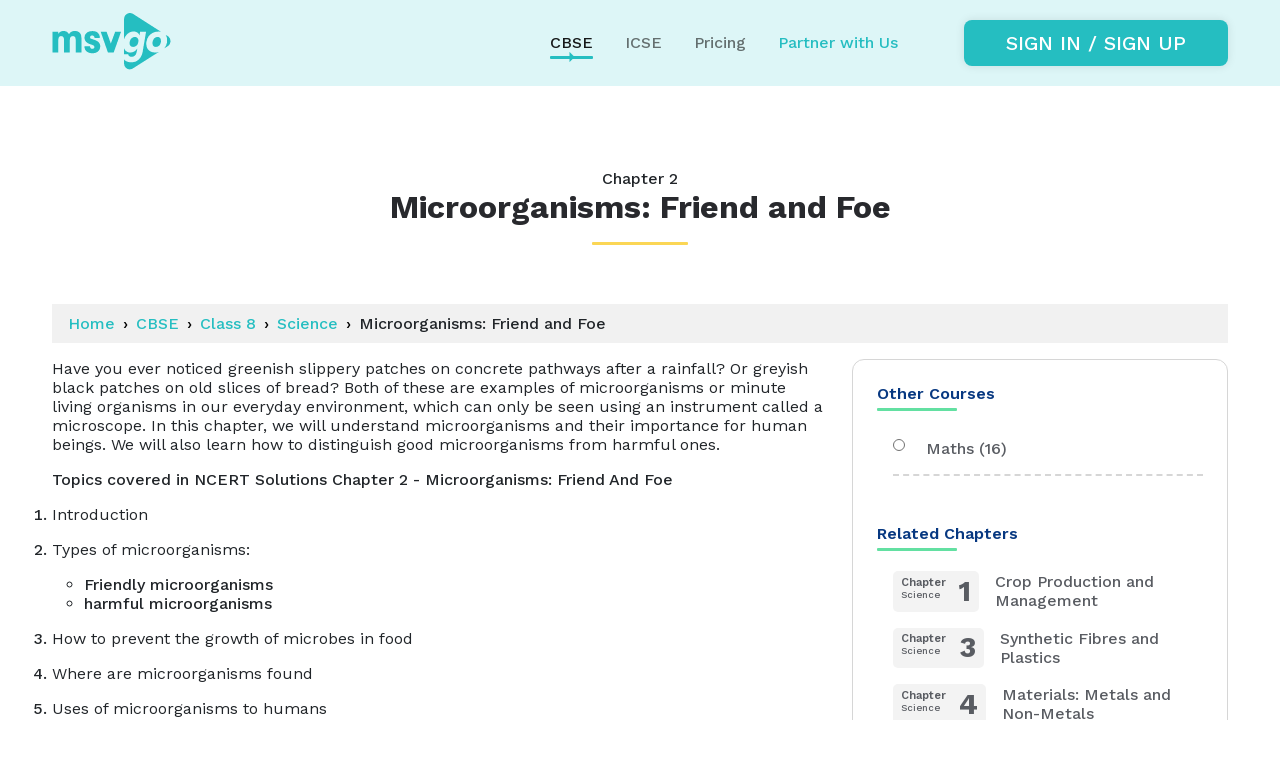

--- FILE ---
content_type: text/html; charset=utf-8
request_url: https://msvgo.com/cbse/ncert-solutions-class-8-science-microorganisms-friend-and-foe
body_size: 81626
content:
<!DOCTYPE html><html><head><meta charSet="utf-8"/><meta http-equiv="Content-Type" content="text/html; charset=UTF-8"/><meta name="viewport" content="width=device-width, initial-scale=1, maximum-scale=1"/><link rel="icon" href="/favicon.png"/><meta http-equiv="X-UA-Compatible" content="IE=edge"/><link rel="preload" as="image" imageSrcSet="/images/msvgo_logo.svg 1x, /images/msvgo_logo.svg 2x"/><title>Get Class 8 Science Chapter 2 NCERT Solutions &amp; Notes | MSVgo</title><meta name="description" content="Class 8 Science Chapter 2 NCERT Solutions - Study Notes of Chapter 2 Microorganisms Friend &amp; Foe compiled by the expert teachers as per updated Syllabus, at MSVgo."/><link rel="canonical" href="https://msvgo.com/cbse/ncert-solutions-class-8-science-microorganisms-friend-and-foe"/><meta name="next-head-count" content="9"/><link rel="manifest" href="/manifest.json"/><link rel="apple-touch-icon" href="/icon.png"/><meta name="theme-color" content="#fff"/><link rel="stylesheet" data-href="https://fonts.googleapis.com/css2?family=Work+Sans:wght@100;200;300;400;500;600;700;800;900&amp;display=swap"/><script>(function (w, d, s, l, i) {
              w[l] = w[l] || [];
              w[l].push({ "gtm.start": new Date().getTime(), event: "gtm.js" });
              var f = d.getElementsByTagName(s)[0],
                j = d.createElement(s),
                dl = l != "dataLayer" ? "&l=" + l : "";
              j.async = true;
              j.src = "https://www.googletagmanager.com/gtm.js?id=" + i + dl;
              f.parentNode.insertBefore(j, f);
            })(window, document, "script", "dataLayer", "GTM-5ZSQ46D");</script><script>(function(i,s,o,g,r,a,m,n){i.moengage_object=r;t={};q=function(f){return function(){(i.moengage_q=i.moengage_q||[]).push({f:f,a:arguments})}};f=['track_event','add_user_attribute','add_first_name','add_last_name','add_email','add_mobile','add_user_name','add_gender','add_birthday','destroy_session','add_unique_user_id','moe_events','call_web_push','track','location_type_attribute'],h={onsite:["getData","registerCallback"]};for(k in f){t[f[k]]=q(f[k])}for(k in h)for(l in h[k]){null==t[k]&&(t[k]={}),t[k][h[k][l]]=q(k+"."+h[k][l])}a=s.createElement(o);m=s.getElementsByTagName(o)[0];a.async=1;a.src=g;m.parentNode.insertBefore(a,m);i.moe=i.moe||function(){n=arguments[0];return t};a.onload=function(){if(n){i[r]=moe(n)}}})(window,document,'script','https://cdn.moengage.com/webpush/moe_webSdk.min.latest.js','Moengage')

              Moengage = moe({
                app_id:"SFH1CNR1GTXB2I5DMUKQVA8A",
                debug_logs: 0
              });</script><script>window.smartlook||(function(d) {
            var o=smartlook=function(){ o.api.push(arguments)},h=d.getElementsByTagName('head')[0];
            var c=d.createElement('script');o.api=new Array();c.async=true;c.type='text/javascript';
            c.charset='utf-8';c.src='https://rec.smartlook.com/recorder.js';h.appendChild(c);
            })(document);
            smartlook('init', 'e87f5a0e975ed3d51b9de35406623e7532412e69');</script><meta name="next-font-preconnect"/><link rel="preload" href="/_next/static/css/9d060b080806d6bc.css" as="style"/><link rel="stylesheet" href="/_next/static/css/9d060b080806d6bc.css" data-n-g=""/><link rel="preload" href="/_next/static/css/d4aa85f285360e82.css" as="style"/><link rel="stylesheet" href="/_next/static/css/d4aa85f285360e82.css" data-n-p=""/><link rel="preload" href="/_next/static/css/115473c8e41f9883.css" as="style"/><link rel="stylesheet" href="/_next/static/css/115473c8e41f9883.css"/><noscript data-n-css=""></noscript><script defer="" nomodule="" src="/_next/static/chunks/polyfills-5cd94c89d3acac5f.js"></script><script defer="" src="/_next/static/chunks/8423-055d216f31c98bea.js"></script><script defer="" src="/_next/static/chunks/9669-a2e62ffcaafc8542.js"></script><script defer="" src="/_next/static/chunks/5675-65bd10025837f5ad.js"></script><script defer="" src="/_next/static/chunks/2962-d7e94dd19bf1a167.js"></script><script defer="" src="/_next/static/chunks/9946-64bc8a0d679aa05a.js"></script><script defer="" src="/_next/static/chunks/8027-d366c0ec88976202.js"></script><script defer="" src="/_next/static/chunks/3786.d79c0490f2310ebb.js"></script><script src="/_next/static/chunks/webpack-cc5fa182aabd525a.js" defer=""></script><script src="/_next/static/chunks/framework-9cf46cf0fe8d1146.js" defer=""></script><script src="/_next/static/chunks/main-9db8483c43cd52c7.js" defer=""></script><script src="/_next/static/chunks/pages/_app-83060f9dfd50b668.js" defer=""></script><script src="/_next/static/chunks/5878-7cb45d70ae8d2b4a.js" defer=""></script><script src="/_next/static/chunks/5579-4b4120fa228d536c.js" defer=""></script><script src="/_next/static/chunks/4629-8136cc103e6568b1.js" defer=""></script><script src="/_next/static/chunks/pages/chapter-old/%5B...slug%5D-44798999ed8023b9.js" defer=""></script><script src="/_next/static/ExRQ9uyz3tLf3ekrh-Uf6/_buildManifest.js" defer=""></script><script src="/_next/static/ExRQ9uyz3tLf3ekrh-Uf6/_ssgManifest.js" defer=""></script><script src="/_next/static/ExRQ9uyz3tLf3ekrh-Uf6/_middlewareManifest.js" defer=""></script></head><body class="homepage"><div id="__next"><header class="default_header_default_header__mRxeb"><nav class="navbar navbar-expand-lg navbar-light"><div class="container"><span class="navbar-brand"><a href="/"><span style="box-sizing:border-box;display:inline-block;overflow:hidden;width:initial;height:initial;background:none;opacity:1;border:0;margin:0;padding:0;position:relative;max-width:100%"><span style="box-sizing:border-box;display:block;width:initial;height:initial;background:none;opacity:1;border:0;margin:0;padding:0;max-width:100%"><img style="display:block;max-width:100%;width:initial;height:initial;background:none;opacity:1;border:0;margin:0;padding:0" alt="" aria-hidden="true" src="data:image/svg+xml,%3csvg%20xmlns=%27http://www.w3.org/2000/svg%27%20version=%271.1%27%20width=%27119%27%20height=%2757%27/%3e"/></span><img alt="Logo" srcSet="/images/msvgo_logo.svg 1x, /images/msvgo_logo.svg 2x" src="/images/msvgo_logo.svg" decoding="async" data-nimg="intrinsic" class="logo" style="position:absolute;top:0;left:0;bottom:0;right:0;box-sizing:border-box;padding:0;border:none;margin:auto;display:block;width:0;height:0;min-width:100%;max-width:100%;min-height:100%;max-height:100%"/></span></a></span><button aria-controls="basic-navbar-nav" type="button" aria-label="Toggle navigation" class="navbar-toggler collapsed"><span class="navbar-toggler-icon"></span></button><div class="justify-content-end navbar-collapse collapse" id="basic-navbar-nav"><div class="ml-auto navbar-nav"><a class="nav-link" aria-current="page" href="/#pricing">Pricing</a><a class="nav-link partner_withus" aria-current="page" href="/qrcode">Partner with Us</a><div class="default_header_login_signup__87Gb9"><span class="loin_btn">SIGN IN / </span><span class="sign_up_btn"> SIGN UP</span></div></div></div></div></nav></header><section class="carousel chapters_page"><div class="container"><div class="page-title-wrapper"><div class="title-wrapper"><h5>Chapter <!-- -->2<!-- --></h5><h2>Microorganisms: Friend and Foe</h2></div></div><div style="align-items:flex-end;margin-bottom:0.4rem"><ul class="Breadcrumb_ul-breadcrumb__32tJZ"><a class="Breadcrumb_ul-breadcrumb-li-a__6HnIA" href="/">Home</a><li class="Breadcrumb_ul-breadcrumb-li__uHkCZ"><a class="Breadcrumb_ul-breadcrumb-li-a__6HnIA" href="/cbse">CBSE</a></li><li class="Breadcrumb_ul-breadcrumb-li__uHkCZ"><a class="Breadcrumb_ul-breadcrumb-li-a__6HnIA" href="/cbse-class-8">Class 8</a></li><li class="Breadcrumb_ul-breadcrumb-li__uHkCZ"><a class="Breadcrumb_ul-breadcrumb-li-a__6HnIA" href="/cbse-class-8-science">Science</a></li><li class="Breadcrumb_ul-breadcrumb-li__uHkCZ">Microorganisms: Friend and Foe</li></ul></div><div class="row" style="margin-top:1rem"><div class="col-lg-8"><div><div id="MathJax_Message" style="display: none;"></div>
<div id="MathJax_Message" style="display: none;"></div>
<p>Have you ever noticed greenish slippery patches on concrete pathways after a rainfall? Or greyish black patches on old slices of bread? Both of these are examples of microorganisms or minute living organisms in our everyday environment, which can only be seen using an instrument called a microscope. In this chapter, we will understand microorganisms and their importance for human beings. We will also learn how to distinguish good microorganisms from harmful ones.</p>
<p dir="ltr"><strong>Topics covered in NCERT Solutions Chapter 2 - Microorganisms: Friend And Foe&nbsp;</strong></p>
<ol>
<li dir="ltr" aria-level="1">
<p dir="ltr" role="presentation">Introduction</p>
</li>
<li dir="ltr" aria-level="1">
<p dir="ltr" role="presentation">Types of microorganisms:</p>
</li>
</ol>
<ul>
<li style="list-style-type: none;">
<ul>
<li dir="ltr" role="presentation">Friendly microorganisms</li>
<li dir="ltr" role="presentation">harmful microorganisms</li>
</ul>
</li>
</ul>
<ol start="3">
<li dir="ltr" aria-level="1">
<p dir="ltr" role="presentation">How to prevent the growth of microbes in food</p>
</li>
<li dir="ltr" aria-level="1">
<p dir="ltr" role="presentation">Where are microorganisms found</p>
</li>
<li dir="ltr" aria-level="1">
<p dir="ltr" role="presentation">Uses of microorganisms to humans</p>
</li>
</ol>
<ul>
<li style="list-style-type: none;">
<ul>
<li dir="ltr" role="presentation">Fermentation</li>
<li dir="ltr" role="presentation">Medicine&nbsp;</li>
<li dir="ltr" role="presentation">Soil Fertility&nbsp;</li>
<li dir="ltr" role="presentation">Decomposition</li>
</ul>
</li>
</ul>
<ol start="6">
<li dir="ltr" aria-level="1">
<p dir="ltr" role="presentation">Diseases caused by microorganisms in&nbsp;</p>
<ul>
<li>Humans</li>
<li>Plants</li>
<li>Animals<br><br></li>
</ul>
</li>
<li dir="ltr" aria-level="1">Nitrogen fixation and decomposition function of microorganism</li>
</ol>
<ul>
<li style="list-style-type: none;">&nbsp;</li>
</ul>
<ul>
<li style="list-style-type: none;">&nbsp;</li>
</ul></div><div class="chaper_details" id="sch-0"><h4>Introduction</h4><div class="mb-0"><div id="MathJax_Message" style="display: none;"></div>
<div id="MathJax_Message" style="display: none;"></div>
<p dir="ltr">Microorganisms are the smallest known living organisms on earth. They are so small that they cannot be seen with the naked eye. They are also known as microbes. Microbes may be unicellular or multicellular. They form colonies or grow in clusters. They can be seen in patchy or mouldy designs, which are colonies of millions of microorganisms. Microbes can move from one place to another using their flagella, a tail-like propeller that helps them move forward. They swim by moving all parts of their body. They reproduce by cellular division. Some microorganisms, such as green algae, can make their food, but most of them are parasites.<br>Some microbes, such as viruses, can survive in dormant states till they find a host to multiply.<br>For example, the blackish-grey substance on bread is a fungus, and the greenish patch on concrete is algae. These organisms can be seen and studied with the help of a magnifying lens in a microscope.</p></div></div><div class="chapter_details_collapse"><div class="accordion accordion-flush"><span style="display:inline;visibility:hidden"><div id="sch-1" class="chapter_details_collapse_items card"><button type="button" class="items_collapse_btn accordion-item btn btn-link">Types of microorganisms</button><div class="multi-collapse accordion-collapse collapse show"><div class="card card-body"><div id="MathJax_Message" style="display: none;"></div>
<div id="MathJax_Message" style="display: none;"></div>
<p dir="ltr">There are 4 major types of microorganisms: protozoa, bacteria, algae, and fungi. The virus is the 5th type of microorganism, but it cannot survive independently like the other 4 types. They can only live inside the body of a host, either a human or animal). All these microorganisms have different shapes and structures; some of them are single-celled(protozoa), and the others are multicellular. Microorganisms can be both helpful and harmful to humans in the following ways:</p>
<ul>
<li dir="ltr" role="presentation">Friendly microorganisms: Microorganisms that are useful to humans for various purposes are considered friendly microorganisms. For example, bacteria present naturally in the human digestive system help in digesting food. The behaviour of microbes interacting with each other and their surroundings can help scientific research and development in virology, biotechnology, microbiology, and immunology.</li>
<li dir="ltr">Harmful microorganisms: Microorganisms that are damaging to humans are considered harmful microorganisms. For example, disease-causing viruses are harmful microorganisms.</li>
</ul>
<p><strong>How to prevent the growth of microbes in food</strong></p>
<ul>
<li dir="ltr" role="presentation">Microorganisms that grow in our food cause them to rot or spoil by releasing toxic substances that cause food poisoning. Salts and oils can be used to counter the growth of microorganisms. They are called preservatives.</li>
<li dir="ltr" role="presentation">There is another way to prevent the growth of microbes in food. Extreme temperatures kill microbes, which is why the process of refrigeration and pasteurisation can keep the food free from harmful microbes. Pasteurisation is the process of boiling milk to 70℃ for 15 to 30 seconds and then suddenly cooling and storing it. This process was discovered by Louis Pasteur, which is why it is called ‘pasteurisation’.</li>
<li dir="ltr" role="presentation">Keeping fruits and vegetables fresh means preventing them from microbial action. This can be done by sealing it in an airtight container.</li>
</ul>
<p dir="ltr"><strong>Where are microorganisms found?</strong></p>
<p dir="ltr">Microorganisms can survive in all kinds of environments, such as ice, water, land, etc. They can also live inside the bodies of animals and humans. Some microorganisms need other organisms to survive, while others can live independently. Algae are found on land and water surfaces. They are abundant in marshy areas. Viruses cannot survive without a host. Such types of microorganisms are also called parasites.</p></div></div></div></span></div><div class="accordion accordion-flush"><span style="display:inline;visibility:hidden"><div id="sch-2" class="chapter_details_collapse_items card"><button type="button" class="items_collapse_btn accordion-item btn btn-link">Uses of microorganisms to humans</button><div class="multi-collapse accordion-collapse collapse show"><div class="card card-body"><div id="MathJax_Message" style="display: none;"></div>
<div id="MathJax_Message" style="display: none;"></div>
<p dir="ltr">Microorganisms are useful to humans in the following ways:</p>
<ul>
<li dir="ltr" role="presentation"><strong>Fermentation:</strong>
<ul>
<li dir="ltr" role="presentation">Lactobacillus, a kind of bacteria, is used to make curd from milk.</li>
<li dir="ltr" role="presentation">Bacteria are also used to make cheese and ferment rice for dishes like dosa, idlis, etc.</li>
<li dir="ltr" role="presentation">Yeast, a type of fungus, is used in the process of making bread, pastries, and cakes.</li>
<li dir="ltr" role="presentation">Yeast is also used to make alcohol and wine by converting natural sugars and food grains like barley, wheat, rice, crushed fruit juices, etc. into alcohols.</li>
<li dir="ltr" role="presentation"><strong>Fun Fact: </strong>Fermentation was discovered by Louis Pasteur in 1857.</li>
</ul>
</li>
<li><strong>Medicine:</strong> Some microorganisms can stop the growth of other disease-causing microorganisms; they are used in the production of medicines called antibiotics. The two types of microorganisms used in the production of antibiotics are bacteria and fungi. Streptomycin, tetracycline, and erythromycin are examples of antibiotics derived from bacteria. Antibiotics can also cure microbial infections in animals and are used as pesticides to prevent diseases in plants.<br>
<ul>
<li dir="ltr" role="presentation"><strong>Fun Fact:</strong> Vaccines consist of disease-causing microbes that enter the body and enable the body to produce natural antibodies. These microbes are often dead or weakened. Vaccines can prevent major diseases like polio, hepatitis B, and smallpox.</li>
<li><strong>Fun Fact:</strong> Alexander Fleming discovered penicillin, and Edward Jenner discovered the vaccine for smallpox in 1798.</li>
</ul>
</li>
<li><strong>Soil fertility:</strong> Some microorganisms, such as bacteria, are natural nitrogen fixers. Nitrogen is essential for soil fertility. The soil needs a certain ratio of nitrogen, potassium, and phosphorus to grow a healthy yield. Microorganisms decompose organic matter and increase the nitrogen in the soil along with other nutrients.<br><br></li>
<li><strong>Decomposition:</strong> Microorganisms decompose dead and decaying matter in the soil. It acts as a natural cleanser after the life cycle of a plant or animal ends. They decompose organic waste and man-made garbage as long as they are biodegradable. Biodegradable waste is waste that can be decomposed by microorganisms naturally. This way, they clean the environment and enrich the soil at the same time. The decomposed matter is called compost, and it acts as manure and nourishes the soil.</li>
</ul></div></div></div></span></div><div class="accordion accordion-flush"><span style="display:inline;visibility:hidden"><div id="sch-3" class="chapter_details_collapse_items card"><button type="button" class="items_collapse_btn accordion-item btn btn-link">Diseases caused by microorganisms</button><div class="multi-collapse accordion-collapse collapse show"><div class="card card-body"><div id="MathJax_Message" style="display: none;"></div>
<ul>
<li dir="ltr" aria-level="1">
<p dir="ltr" role="presentation">Humans: Microorganisms can be harmful to humans by causing diseases. Different types of microorganisms have different methods of transmitting diseases through the air, water, or food. Sometimes, they can even spread by contact or touch. These microorganisms are known as pathogens. A pathogen may enter our body through the water we drink or the food we eat. They may also enter through the air we breathe or when we touch a person carrying the pathogen in their bodies. The diseases that spread from one person to another are called communicable diseases. If we come into contact with the carrier animal or insect, then we can contract the disease. Disease-causing microbes act as carriers when they sit on the garbage and organic waste. They carry pathogens from here to the food we eat when they sit on it. That is why it is advisable to always keep your food covered and free from insects.</p>
<ul>
<li dir="ltr" role="presentation">Note: The female Aedes mosquito is the carrier of the dengue virus, and the female Anopheles mosquito carries the malaria pathogen. These mosquitos breed in stagnant water, such as that present in open drains, water coolers, flower pots, etc. By preventing collection of stagnant water in our surroundings, we can prevent mosquitoes from breeding near us.</li>
</ul>
</li>
</ul>
<p dir="ltr" role="presentation">Some common communicable diseases and the microorganisms that cause them are:</p>
<ol>
<li dir="ltr" role="presentation">Tuberculosis: Bacteria(through the air)</li>
<li dir="ltr" role="presentation">Measles: Virus(through the air)</li>
<li dir="ltr" role="presentation">Chicken Pox: Virus(through air or contact)</li>
<li dir="ltr" role="presentation">Polio: Virus(through air or water)</li>
<li dir="ltr" role="presentation">Cholera: Bacteria(through water or food)</li>
<li dir="ltr" role="presentation">Typhoid: Bacteria(through the air)</li>
<li dir="ltr" role="presentation">Hepatitis A: Virus(through water)</li>
<li dir="ltr" role="presentation">Malaria: Protozoa(through a mosquito bite)</li>
<li dir="ltr" role="presentation">Dengue: Virus(through a mosquito bite)</li>
</ol>
<ul>
<li dir="ltr" role="presentation">Plants: Some common plant diseases caused by microorganisms are:</li>
</ul>
<ol>
<li dir="ltr" role="presentation">Citrus Canker: Bacteria(through the air)</li>
<li dir="ltr" role="presentation">Rust of Wheat: Fungi(through air or seeds)</li>
<li dir="ltr" role="presentation">Yellow vein mosaic of okra: Virus(through insects)</li>
</ol>
<ul>
<li dir="ltr" role="presentation">Animals: Some common animal diseases caused by microorganisms are:</li>
</ul>
<ol>
<li dir="ltr" role="presentation">Anthrax: Bacterium</li>
<li dir="ltr" role="presentation">Foot and Mouth Disease of cattle: Virus<br><br></li>
</ol>
<p dir="ltr"><strong>Preventive measures:</strong> Some general measures to keep in mind with people suffering from communicable diseases are:</p>
<ul>
<li dir="ltr">Keep the patient in complete isolation.</li>
<li>Maintain personal hygiene around the patient.</li>
<li>Drink boiled water.</li>
<li>Consult a doctor for available vaccinations for the disease.</li>
<li>Use mosquito nets and repellents.</li>
<li>Spray insecticides and control mosquito breeding by preventing the collection of stagnant water.</li>
<li>Consume easy-to-digest food that is freshly cooked and not stale.</li>
<li>Sanitise hands and surrounding areas repeatedly.</li>
</ul></div></div></div></span></div><div class="accordion accordion-flush"><span style="display:inline;visibility:hidden"><div id="sch-4" class="chapter_details_collapse_items card"><button type="button" class="items_collapse_btn accordion-item btn btn-link">Nitrogen fixation and decomposition function of microorganisms</button><div class="multi-collapse accordion-collapse collapse show"><div class="card card-body"><div id="MathJax_Message" style="display: none;"></div>
<p>Plants need nitrogen to function but they cannot use it directly from the atmosphere or the soil. They need the help of certain bacteria and other microbes present in the soil to fix the atmospheric nitrogen by converting them into nitrogen compounds, the form in which plants can absorb nitrogen. You already know about a bacterium, known as Rhizobium, present in the roots of leguminous plants. It fixes atmospheric oxygen so that the roots of plants can absorb it.</p></div></div></div></span></div><div class="accordion accordion-flush"><span style="display:inline;visibility:hidden"><div id="sch-5" class="chapter_details_collapse_items card"><button type="button" class="items_collapse_btn accordion-item btn btn-link">Conclusion</button><div class="multi-collapse accordion-collapse collapse show"><div class="card card-body"><div id="MathJax_Message" style="display: none;"></div>
<p>There are millions of microorganisms present in our environment. We can categorise them as useful and harmful for human beings. Microorganisms are used in various human activities from fermentation to medical purposes. We must also be aware of the dangers of harmful microorganisms and the diseases they cause in human beings. It is important to understand the role played by microorganisms in the world around us. To learn more about microorganisms, join MSVgo by downloading the app for free! Learn science interactively and be an MSVgo champ!</p></div></div></div></span></div></div><div class="chapter_details_ending"><div class="mb-0"><div id="MathJax_Message" style="display: none;"></div>
<p>&nbsp;</p></div></div></div><div class="col-lg-4"><div class="other-course-wrapper"><h3 class="courses-title">Other Courses</h3><ul class="list-unstyled other-course"><li><a href="/ncert-solutions-class-8-maths"><img src="/images/ellipse.svg" alt=""/> <!-- -->Maths<!-- --> (<!-- -->16<!-- -->)<!-- --></a></li></ul><div class="releted-courses"><h3 class="courses-title">Related Chapters</h3><ul class="list-unstyled releted-course-wrapper"><li><a class="related-chapter-anchor" href="/cbse/ncert-solutions-class-8-science-crop-production-and-management"><div class="related-chapter-wrapper"><div class="related-chapter-inner"><span class="chapter1">Chapter</span><span class="chapter2">Science</span></div><div class="related-chapter-count">1</div></div>Crop Production and Management<!-- --></a></li><li><a class="related-chapter-anchor" href="/cbse/ncert-solutions-class-8-science-synthetic-fibres-and-plastics"><div class="related-chapter-wrapper"><div class="related-chapter-inner"><span class="chapter1">Chapter</span><span class="chapter2">Science</span></div><div class="related-chapter-count">3</div></div>Synthetic Fibres and Plastics<!-- --></a></li><li><a class="related-chapter-anchor" href="/cbse/ncert-solutions-class-8-science-materials-metals-and-non-metals"><div class="related-chapter-wrapper"><div class="related-chapter-inner"><span class="chapter1">Chapter</span><span class="chapter2">Science</span></div><div class="related-chapter-count">4</div></div>Materials: Metals and Non-Metals<!-- --></a></li><li><a class="related-chapter-anchor" href="/cbse/ncert-solutions-class-8-science-coal-and-petroleum"><div class="related-chapter-wrapper"><div class="related-chapter-inner"><span class="chapter1">Chapter</span><span class="chapter2">Science</span></div><div class="related-chapter-count">5</div></div>Coal and Petroleum<!-- --></a></li><li><a class="related-chapter-anchor" href="/cbse/ncert-solutions-class-8-science-combustion-and-flame"><div class="related-chapter-wrapper"><div class="related-chapter-inner"><span class="chapter1">Chapter</span><span class="chapter2">Science</span></div><div class="related-chapter-count">6</div></div>Combustion and Flame<!-- --></a></li><li><a class="related-chapter-anchor" href="/cbse/ncert-solutions-class-8-science-conservation-of-plants-and-animals"><div class="related-chapter-wrapper"><div class="related-chapter-inner"><span class="chapter1">Chapter</span><span class="chapter2">Science</span></div><div class="related-chapter-count">7</div></div>Conservation Of Plants And Animals<!-- --></a></li><li><a class="related-chapter-anchor" href="/cbse/ncert-solutions-class-8-science-cell-structure-and-functions"><div class="related-chapter-wrapper"><div class="related-chapter-inner"><span class="chapter1">Chapter</span><span class="chapter2">Science</span></div><div class="related-chapter-count">8</div></div>Cell — Structure and Functions<!-- --></a></li><li><a class="related-chapter-anchor" href="/cbse/ncert-solutions-class-8-science-reproduction-in-animals"><div class="related-chapter-wrapper"><div class="related-chapter-inner"><span class="chapter1">Chapter</span><span class="chapter2">Science</span></div><div class="related-chapter-count">9</div></div>Reproduction in Animals<!-- --></a></li><li><a class="related-chapter-anchor" href="/cbse/ncert-solutions-class-8-science-reaching-the-age-of-adolescence"><div class="related-chapter-wrapper"><div class="related-chapter-inner"><span class="chapter1">Chapter</span><span class="chapter2">Science</span></div><div class="related-chapter-count">10</div></div>Reaching the Age of Adolescence<!-- --></a></li><li><a class="related-chapter-anchor" href="/cbse/ncert-solutions-class-8-science-force-and-pressure"><div class="related-chapter-wrapper"><div class="related-chapter-inner"><span class="chapter1">Chapter</span><span class="chapter2">Science</span></div><div class="related-chapter-count">11</div></div>Force and Pressure<!-- --></a></li><li><a class="related-chapter-anchor" href="/cbse/ncert-solutions-class-8-science-friction"><div class="related-chapter-wrapper"><div class="related-chapter-inner"><span class="chapter1">Chapter</span><span class="chapter2">Science</span></div><div class="related-chapter-count">12</div></div>Friction<!-- --></a></li><li><a class="related-chapter-anchor" href="/cbse/ncert-solutions-class-8-science-sound"><div class="related-chapter-wrapper"><div class="related-chapter-inner"><span class="chapter1">Chapter</span><span class="chapter2">Science</span></div><div class="related-chapter-count">13</div></div>Sound<!-- --></a></li><li><a class="related-chapter-anchor" href="/cbse/ncert-solutions-class-8-science-chemical-effects-of-electric-current"><div class="related-chapter-wrapper"><div class="related-chapter-inner"><span class="chapter1">Chapter</span><span class="chapter2">Science</span></div><div class="related-chapter-count">14</div></div>Chemical Effects of Electric Current<!-- --></a></li><li><a class="related-chapter-anchor" href="/cbse/ncert-solutions-class-8-science-some-natural-phenomena"><div class="related-chapter-wrapper"><div class="related-chapter-inner"><span class="chapter1">Chapter</span><span class="chapter2">Science</span></div><div class="related-chapter-count">15</div></div>Some Natural Phenomena<!-- --></a></li><li><a class="related-chapter-anchor" href="/cbse/ncert-solutions-class-8-science-light"><div class="related-chapter-wrapper"><div class="related-chapter-inner"><span class="chapter1">Chapter</span><span class="chapter2">Science</span></div><div class="related-chapter-count">16</div></div>Light<!-- --></a></li><li><a class="related-chapter-anchor" href="/cbse/ncert-solutions-class-8-science-stars-and-the-solar-system"><div class="related-chapter-wrapper"><div class="related-chapter-inner"><span class="chapter1">Chapter</span><span class="chapter2">Science</span></div><div class="related-chapter-count">17</div></div>Stars and The Solar System<!-- --></a></li><li><a class="related-chapter-anchor" href="/cbse/ncert-solutions-class-8-science-pollution-of-air-and-water"><div class="related-chapter-wrapper"><div class="related-chapter-inner"><span class="chapter1">Chapter</span><span class="chapter2">Science</span></div><div class="related-chapter-count">18</div></div>Pollution of Air and Water<!-- --></a></li></ul></div></div></div></div></div></section></div><script id="__NEXT_DATA__" type="application/json">{"props":{"pageProps":{"auth_token":null,"id":"slug-ncert-solutions-class-8-science-microorganisms-friend-and-foe","chapter":{"id":"81","board":"cbse","class":"8","subject":"Science","chapter":"2","title":"Microorganisms: Friend and Foe","desc":"\u003cdiv id=\"MathJax_Message\" style=\"display: none;\"\u003e\u003c/div\u003e\n\u003cdiv id=\"MathJax_Message\" style=\"display: none;\"\u003e\u003c/div\u003e\n\u003cp\u003eHave you ever noticed greenish slippery patches on concrete pathways after a rainfall? Or greyish black patches on old slices of bread? Both of these are examples of microorganisms or minute living organisms in our everyday environment, which can only be seen using an instrument called a microscope. In this chapter, we will understand microorganisms and their importance for human beings. We will also learn how to distinguish good microorganisms from harmful ones.\u003c/p\u003e\n\u003cp dir=\"ltr\"\u003e\u003cstrong\u003eTopics covered in NCERT Solutions Chapter 2 - Microorganisms: Friend And Foe\u0026nbsp;\u003c/strong\u003e\u003c/p\u003e\n\u003col\u003e\n\u003cli dir=\"ltr\" aria-level=\"1\"\u003e\n\u003cp dir=\"ltr\" role=\"presentation\"\u003eIntroduction\u003c/p\u003e\n\u003c/li\u003e\n\u003cli dir=\"ltr\" aria-level=\"1\"\u003e\n\u003cp dir=\"ltr\" role=\"presentation\"\u003eTypes of microorganisms:\u003c/p\u003e\n\u003c/li\u003e\n\u003c/ol\u003e\n\u003cul\u003e\n\u003cli style=\"list-style-type: none;\"\u003e\n\u003cul\u003e\n\u003cli dir=\"ltr\" role=\"presentation\"\u003eFriendly microorganisms\u003c/li\u003e\n\u003cli dir=\"ltr\" role=\"presentation\"\u003eharmful microorganisms\u003c/li\u003e\n\u003c/ul\u003e\n\u003c/li\u003e\n\u003c/ul\u003e\n\u003col start=\"3\"\u003e\n\u003cli dir=\"ltr\" aria-level=\"1\"\u003e\n\u003cp dir=\"ltr\" role=\"presentation\"\u003eHow to prevent the growth of microbes in food\u003c/p\u003e\n\u003c/li\u003e\n\u003cli dir=\"ltr\" aria-level=\"1\"\u003e\n\u003cp dir=\"ltr\" role=\"presentation\"\u003eWhere are microorganisms found\u003c/p\u003e\n\u003c/li\u003e\n\u003cli dir=\"ltr\" aria-level=\"1\"\u003e\n\u003cp dir=\"ltr\" role=\"presentation\"\u003eUses of microorganisms to humans\u003c/p\u003e\n\u003c/li\u003e\n\u003c/ol\u003e\n\u003cul\u003e\n\u003cli style=\"list-style-type: none;\"\u003e\n\u003cul\u003e\n\u003cli dir=\"ltr\" role=\"presentation\"\u003eFermentation\u003c/li\u003e\n\u003cli dir=\"ltr\" role=\"presentation\"\u003eMedicine\u0026nbsp;\u003c/li\u003e\n\u003cli dir=\"ltr\" role=\"presentation\"\u003eSoil Fertility\u0026nbsp;\u003c/li\u003e\n\u003cli dir=\"ltr\" role=\"presentation\"\u003eDecomposition\u003c/li\u003e\n\u003c/ul\u003e\n\u003c/li\u003e\n\u003c/ul\u003e\n\u003col start=\"6\"\u003e\n\u003cli dir=\"ltr\" aria-level=\"1\"\u003e\n\u003cp dir=\"ltr\" role=\"presentation\"\u003eDiseases caused by microorganisms in\u0026nbsp;\u003c/p\u003e\n\u003cul\u003e\n\u003cli\u003eHumans\u003c/li\u003e\n\u003cli\u003ePlants\u003c/li\u003e\n\u003cli\u003eAnimals\u003cbr\u003e\u003cbr\u003e\u003c/li\u003e\n\u003c/ul\u003e\n\u003c/li\u003e\n\u003cli dir=\"ltr\" aria-level=\"1\"\u003eNitrogen fixation and decomposition function of microorganism\u003c/li\u003e\n\u003c/ol\u003e\n\u003cul\u003e\n\u003cli style=\"list-style-type: none;\"\u003e\u0026nbsp;\u003c/li\u003e\n\u003c/ul\u003e\n\u003cul\u003e\n\u003cli style=\"list-style-type: none;\"\u003e\u0026nbsp;\u003c/li\u003e\n\u003c/ul\u003e","ending":"\u003cdiv id=\"MathJax_Message\" style=\"display: none;\"\u003e\u003c/div\u003e\n\u003cp\u003e\u0026nbsp;\u003c/p\u003e","sections":[{"title":"Introduction","desc":"\u003cdiv id=\"MathJax_Message\" style=\"display: none;\"\u003e\u003c/div\u003e\n\u003cdiv id=\"MathJax_Message\" style=\"display: none;\"\u003e\u003c/div\u003e\n\u003cp dir=\"ltr\"\u003eMicroorganisms are the smallest known living organisms on earth. They are so small that they cannot be seen with the naked eye. They are also known as microbes. Microbes may be unicellular or multicellular. They form colonies or grow in clusters. They can be seen in patchy or mouldy designs, which are colonies of millions of microorganisms. Microbes can move from one place to another using their flagella, a tail-like propeller that helps them move forward. They swim by moving all parts of their body. They reproduce by cellular division. Some microorganisms, such as green algae, can make their food, but most of them are parasites.\u003cbr\u003eSome microbes, such as viruses, can survive in dormant states till they find a host to multiply.\u003cbr\u003eFor example, the blackish-grey substance on bread is a fungus, and the greenish patch on concrete is algae. These organisms can be seen and studied with the help of a magnifying lens in a microscope.\u003c/p\u003e"},{"title":"Types of microorganisms","desc":"\u003cdiv id=\"MathJax_Message\" style=\"display: none;\"\u003e\u003c/div\u003e\n\u003cdiv id=\"MathJax_Message\" style=\"display: none;\"\u003e\u003c/div\u003e\n\u003cp dir=\"ltr\"\u003eThere are 4 major types of microorganisms: protozoa, bacteria, algae, and fungi. The virus is the 5th type of microorganism, but it cannot survive independently like the other 4 types. They can only live inside the body of a host, either a human or animal). All these microorganisms have different shapes and structures; some of them are single-celled(protozoa), and the others are multicellular. Microorganisms can be both helpful and harmful to humans in the following ways:\u003c/p\u003e\n\u003cul\u003e\n\u003cli dir=\"ltr\" role=\"presentation\"\u003eFriendly microorganisms: Microorganisms that are useful to humans for various purposes are considered friendly microorganisms. For example, bacteria present naturally in the human digestive system help in digesting food. The behaviour of microbes interacting with each other and their surroundings can help scientific research and development in virology, biotechnology, microbiology, and immunology.\u003c/li\u003e\n\u003cli dir=\"ltr\"\u003eHarmful microorganisms: Microorganisms that are damaging to humans are considered harmful microorganisms. For example, disease-causing viruses are harmful microorganisms.\u003c/li\u003e\n\u003c/ul\u003e\n\u003cp\u003e\u003cstrong\u003eHow to prevent the growth of microbes in food\u003c/strong\u003e\u003c/p\u003e\n\u003cul\u003e\n\u003cli dir=\"ltr\" role=\"presentation\"\u003eMicroorganisms that grow in our food cause them to rot or spoil by releasing toxic substances that cause food poisoning. Salts and oils can be used to counter the growth of microorganisms. They are called preservatives.\u003c/li\u003e\n\u003cli dir=\"ltr\" role=\"presentation\"\u003eThere is another way to prevent the growth of microbes in food. Extreme temperatures kill microbes, which is why the process of refrigeration and pasteurisation can keep the food free from harmful microbes. Pasteurisation is the process of boiling milk to 70℃ for 15 to 30 seconds and then suddenly cooling and storing it. This process was discovered by Louis Pasteur, which is why it is called ‘pasteurisation’.\u003c/li\u003e\n\u003cli dir=\"ltr\" role=\"presentation\"\u003eKeeping fruits and vegetables fresh means preventing them from microbial action. This can be done by sealing it in an airtight container.\u003c/li\u003e\n\u003c/ul\u003e\n\u003cp dir=\"ltr\"\u003e\u003cstrong\u003eWhere are microorganisms found?\u003c/strong\u003e\u003c/p\u003e\n\u003cp dir=\"ltr\"\u003eMicroorganisms can survive in all kinds of environments, such as ice, water, land, etc. They can also live inside the bodies of animals and humans. Some microorganisms need other organisms to survive, while others can live independently. Algae are found on land and water surfaces. They are abundant in marshy areas. Viruses cannot survive without a host. Such types of microorganisms are also called parasites.\u003c/p\u003e"},{"title":"Uses of microorganisms to humans","desc":"\u003cdiv id=\"MathJax_Message\" style=\"display: none;\"\u003e\u003c/div\u003e\n\u003cdiv id=\"MathJax_Message\" style=\"display: none;\"\u003e\u003c/div\u003e\n\u003cp dir=\"ltr\"\u003eMicroorganisms are useful to humans in the following ways:\u003c/p\u003e\n\u003cul\u003e\n\u003cli dir=\"ltr\" role=\"presentation\"\u003e\u003cstrong\u003eFermentation:\u003c/strong\u003e\n\u003cul\u003e\n\u003cli dir=\"ltr\" role=\"presentation\"\u003eLactobacillus, a kind of bacteria, is used to make curd from milk.\u003c/li\u003e\n\u003cli dir=\"ltr\" role=\"presentation\"\u003eBacteria are also used to make cheese and ferment rice for dishes like dosa, idlis, etc.\u003c/li\u003e\n\u003cli dir=\"ltr\" role=\"presentation\"\u003eYeast, a type of fungus, is used in the process of making bread, pastries, and cakes.\u003c/li\u003e\n\u003cli dir=\"ltr\" role=\"presentation\"\u003eYeast is also used to make alcohol and wine by converting natural sugars and food grains like barley, wheat, rice, crushed fruit juices, etc. into alcohols.\u003c/li\u003e\n\u003cli dir=\"ltr\" role=\"presentation\"\u003e\u003cstrong\u003eFun Fact: \u003c/strong\u003eFermentation was discovered by Louis Pasteur in 1857.\u003c/li\u003e\n\u003c/ul\u003e\n\u003c/li\u003e\n\u003cli\u003e\u003cstrong\u003eMedicine:\u003c/strong\u003e Some microorganisms can stop the growth of other disease-causing microorganisms; they are used in the production of medicines called antibiotics. The two types of microorganisms used in the production of antibiotics are bacteria and fungi. Streptomycin, tetracycline, and erythromycin are examples of antibiotics derived from bacteria. Antibiotics can also cure microbial infections in animals and are used as pesticides to prevent diseases in plants.\u003cbr\u003e\n\u003cul\u003e\n\u003cli dir=\"ltr\" role=\"presentation\"\u003e\u003cstrong\u003eFun Fact:\u003c/strong\u003e Vaccines consist of disease-causing microbes that enter the body and enable the body to produce natural antibodies. These microbes are often dead or weakened. Vaccines can prevent major diseases like polio, hepatitis B, and smallpox.\u003c/li\u003e\n\u003cli\u003e\u003cstrong\u003eFun Fact:\u003c/strong\u003e Alexander Fleming discovered penicillin, and Edward Jenner discovered the vaccine for smallpox in 1798.\u003c/li\u003e\n\u003c/ul\u003e\n\u003c/li\u003e\n\u003cli\u003e\u003cstrong\u003eSoil fertility:\u003c/strong\u003e Some microorganisms, such as bacteria, are natural nitrogen fixers. Nitrogen is essential for soil fertility. The soil needs a certain ratio of nitrogen, potassium, and phosphorus to grow a healthy yield. Microorganisms decompose organic matter and increase the nitrogen in the soil along with other nutrients.\u003cbr\u003e\u003cbr\u003e\u003c/li\u003e\n\u003cli\u003e\u003cstrong\u003eDecomposition:\u003c/strong\u003e Microorganisms decompose dead and decaying matter in the soil. It acts as a natural cleanser after the life cycle of a plant or animal ends. They decompose organic waste and man-made garbage as long as they are biodegradable. Biodegradable waste is waste that can be decomposed by microorganisms naturally. This way, they clean the environment and enrich the soil at the same time. The decomposed matter is called compost, and it acts as manure and nourishes the soil.\u003c/li\u003e\n\u003c/ul\u003e"},{"title":"Diseases caused by microorganisms","desc":"\u003cdiv id=\"MathJax_Message\" style=\"display: none;\"\u003e\u003c/div\u003e\n\u003cul\u003e\n\u003cli dir=\"ltr\" aria-level=\"1\"\u003e\n\u003cp dir=\"ltr\" role=\"presentation\"\u003eHumans: Microorganisms can be harmful to humans by causing diseases. Different types of microorganisms have different methods of transmitting diseases through the air, water, or food. Sometimes, they can even spread by contact or touch. These microorganisms are known as pathogens. A pathogen may enter our body through the water we drink or the food we eat. They may also enter through the air we breathe or when we touch a person carrying the pathogen in their bodies. The diseases that spread from one person to another are called communicable diseases. If we come into contact with the carrier animal or insect, then we can contract the disease. Disease-causing microbes act as carriers when they sit on the garbage and organic waste. They carry pathogens from here to the food we eat when they sit on it. That is why it is advisable to always keep your food covered and free from insects.\u003c/p\u003e\n\u003cul\u003e\n\u003cli dir=\"ltr\" role=\"presentation\"\u003eNote: The female Aedes mosquito is the carrier of the dengue virus, and the female Anopheles mosquito carries the malaria pathogen. These mosquitos breed in stagnant water, such as that present in open drains, water coolers, flower pots, etc. By preventing collection of stagnant water in our surroundings, we can prevent mosquitoes from breeding near us.\u003c/li\u003e\n\u003c/ul\u003e\n\u003c/li\u003e\n\u003c/ul\u003e\n\u003cp dir=\"ltr\" role=\"presentation\"\u003eSome common communicable diseases and the microorganisms that cause them are:\u003c/p\u003e\n\u003col\u003e\n\u003cli dir=\"ltr\" role=\"presentation\"\u003eTuberculosis: Bacteria(through the air)\u003c/li\u003e\n\u003cli dir=\"ltr\" role=\"presentation\"\u003eMeasles: Virus(through the air)\u003c/li\u003e\n\u003cli dir=\"ltr\" role=\"presentation\"\u003eChicken Pox: Virus(through air or contact)\u003c/li\u003e\n\u003cli dir=\"ltr\" role=\"presentation\"\u003ePolio: Virus(through air or water)\u003c/li\u003e\n\u003cli dir=\"ltr\" role=\"presentation\"\u003eCholera: Bacteria(through water or food)\u003c/li\u003e\n\u003cli dir=\"ltr\" role=\"presentation\"\u003eTyphoid: Bacteria(through the air)\u003c/li\u003e\n\u003cli dir=\"ltr\" role=\"presentation\"\u003eHepatitis A: Virus(through water)\u003c/li\u003e\n\u003cli dir=\"ltr\" role=\"presentation\"\u003eMalaria: Protozoa(through a mosquito bite)\u003c/li\u003e\n\u003cli dir=\"ltr\" role=\"presentation\"\u003eDengue: Virus(through a mosquito bite)\u003c/li\u003e\n\u003c/ol\u003e\n\u003cul\u003e\n\u003cli dir=\"ltr\" role=\"presentation\"\u003ePlants: Some common plant diseases caused by microorganisms are:\u003c/li\u003e\n\u003c/ul\u003e\n\u003col\u003e\n\u003cli dir=\"ltr\" role=\"presentation\"\u003eCitrus Canker: Bacteria(through the air)\u003c/li\u003e\n\u003cli dir=\"ltr\" role=\"presentation\"\u003eRust of Wheat: Fungi(through air or seeds)\u003c/li\u003e\n\u003cli dir=\"ltr\" role=\"presentation\"\u003eYellow vein mosaic of okra: Virus(through insects)\u003c/li\u003e\n\u003c/ol\u003e\n\u003cul\u003e\n\u003cli dir=\"ltr\" role=\"presentation\"\u003eAnimals: Some common animal diseases caused by microorganisms are:\u003c/li\u003e\n\u003c/ul\u003e\n\u003col\u003e\n\u003cli dir=\"ltr\" role=\"presentation\"\u003eAnthrax: Bacterium\u003c/li\u003e\n\u003cli dir=\"ltr\" role=\"presentation\"\u003eFoot and Mouth Disease of cattle: Virus\u003cbr\u003e\u003cbr\u003e\u003c/li\u003e\n\u003c/ol\u003e\n\u003cp dir=\"ltr\"\u003e\u003cstrong\u003ePreventive measures:\u003c/strong\u003e Some general measures to keep in mind with people suffering from communicable diseases are:\u003c/p\u003e\n\u003cul\u003e\n\u003cli dir=\"ltr\"\u003eKeep the patient in complete isolation.\u003c/li\u003e\n\u003cli\u003eMaintain personal hygiene around the patient.\u003c/li\u003e\n\u003cli\u003eDrink boiled water.\u003c/li\u003e\n\u003cli\u003eConsult a doctor for available vaccinations for the disease.\u003c/li\u003e\n\u003cli\u003eUse mosquito nets and repellents.\u003c/li\u003e\n\u003cli\u003eSpray insecticides and control mosquito breeding by preventing the collection of stagnant water.\u003c/li\u003e\n\u003cli\u003eConsume easy-to-digest food that is freshly cooked and not stale.\u003c/li\u003e\n\u003cli\u003eSanitise hands and surrounding areas repeatedly.\u003c/li\u003e\n\u003c/ul\u003e"},{"title":"Nitrogen fixation and decomposition function of microorganisms","desc":"\u003cdiv id=\"MathJax_Message\" style=\"display: none;\"\u003e\u003c/div\u003e\n\u003cp\u003ePlants need nitrogen to function but they cannot use it directly from the atmosphere or the soil. They need the help of certain bacteria and other microbes present in the soil to fix the atmospheric nitrogen by converting them into nitrogen compounds, the form in which plants can absorb nitrogen. You already know about a bacterium, known as Rhizobium, present in the roots of leguminous plants. It fixes atmospheric oxygen so that the roots of plants can absorb it.\u003c/p\u003e"},{"title":"Conclusion","desc":"\u003cdiv id=\"MathJax_Message\" style=\"display: none;\"\u003e\u003c/div\u003e\n\u003cp\u003eThere are millions of microorganisms present in our environment. We can categorise them as useful and harmful for human beings. Microorganisms are used in various human activities from fermentation to medical purposes. We must also be aware of the dangers of harmful microorganisms and the diseases they cause in human beings. It is important to understand the role played by microorganisms in the world around us. To learn more about microorganisms, join MSVgo by downloading the app for free! Learn science interactively and be an MSVgo champ!\u003c/p\u003e"}],"url_slug":"microorganisms-friend-and-foe","metadesc":"Class 8 Science Chapter 2 NCERT Solutions - Study Notes of Chapter 2 Microorganisms Friend \u0026 Foe compiled by the expert teachers as per updated Syllabus, at MSVgo.","metatitle":"Get Class 8 Science Chapter 2 NCERT Solutions \u0026 Notes | MSVgo"},"board":"ncert","cls":"8","subject":"8","other_courses":[{"subject":"Maths","count":16,"url":"/ncert-solutions-class-8-maths"}],"breadcrumbs_arr":[{"text":"Home","url":"/"},{"text":"CBSE","url":"/cbse"},{"text":"Class 8","url":"/cbse-class-8"},{"text":"Science","url":"/cbse-class-8-Science"},{"text":"Microorganisms: Friend and Foe","url":""}],"related_chapters":[{"id":"80","board":"cbse","class":"8","subject":"Science","chapter":"1","title":"Crop Production and Management","desc":"\u003cdiv id=\"MathJax_Message\" style=\"display: none;\"\u003e\u003c/div\u003e\n\u003cp\u003e\u0026nbsp;\u003c/p\u003e","ending":"\u003cdiv id=\"MathJax_Message\" style=\"display: none;\"\u003e\u003c/div\u003e\n\u003cp\u003e\u003ca href=\"../../cbse-class-8-science\"\u003eClick here\u003c/a\u003e for more NCERT solutions for class 8 Science, and \u003ca href=\"https://play.google.com/store/apps/details?id=com.hurix.msvgolive\u0026amp;hl=en_IN\u0026amp;gl=US\"\u003edownload\u003c/a\u003e the app.\u003c/p\u003e","sections":[{"title":"Introduction","desc":"\u003cdiv id=\"MathJax_Message\" style=\"display: none;\"\u003e\u003c/div\u003e\n\u003cp\u003e\u0026nbsp;\u003c/p\u003e\n\u003cp\u003eThe various kinds of food you eat originate from crops grown in fields. Crop production is essential for the sustenance of human society; therefore, let us try to understand how the food we eat is produced. In this chapter, we will learn about a pillar of our economy. We will study the various steps involved in crop cultivation, which takes months to complete.\u003c/p\u003e\n\u003cp dir=\"ltr\"\u003e\u003cstrong\u003eTopics to be covered\u003c/strong\u003e\u003c/p\u003e\n\u003cul\u003e\n\u003cli dir=\"ltr\" role=\"presentation\"\u003eAgricultural practices\u003c/li\u003e\n\u003cli dir=\"ltr\" role=\"presentation\"\u003eAspects of crop production\u003c/li\u003e\n\u003cli dir=\"ltr\" role=\"presentation\"\u003eFood from animals\u003c/li\u003e\n\u003c/ul\u003e"},{"title":"Agricultural Practices","desc":"\u003cdiv id=\"MathJax_Message\" style=\"display: none;\"\u003e\u003c/div\u003e\n\u003cp\u003e\u003cbr\u003eCrop production involves growing the same kind of plant over a large area. Crops are cultivated for consumption as well as commercial purposes. Rice is an example of a crop. In India, there are two types of crops based on the season of cultivation:\u003c/p\u003e\n\u003cul\u003e\n\u003cli\u003eKharif crops: grown from summer to monsoon; for example, maize, cotton, and soyabean.\u003c/li\u003e\n\u003cli\u003eRabi crops: grown during winter; for example, wheat and gram.\u003c/li\u003e\n\u003c/ul\u003e\n\u003cp\u003e\u003cstrong id=\"docs-internal-guid-4aefa7a8-7fff-f918-0995-793d8c611ce2\"\u003eAspects of crop production\u003c/strong\u003e\u003c/p\u003e\n\u003cp\u003eCrop cultivation involves many steps. These steps, performed by farmers and known as agricultural practices, include:\u003c/p\u003e\n\u003cul\u003e\n\u003cli dir=\"ltr\" role=\"presentation\"\u003ePreparation of soil\u003c/li\u003e\n\u003cli dir=\"ltr\" role=\"presentation\"\u003eSowing\u003c/li\u003e\n\u003cli dir=\"ltr\" role=\"presentation\"\u003eAdding manure and fertilisers\u003c/li\u003e\n\u003cli dir=\"ltr\" role=\"presentation\"\u003eIrrigation\u003c/li\u003e\n\u003cli dir=\"ltr\" role=\"presentation\"\u003eProtection from weeds\u003c/li\u003e\n\u003cli dir=\"ltr\" role=\"presentation\"\u003eHarvesting\u003c/li\u003e\n\u003cli dir=\"ltr\" role=\"presentation\"\u003eStorage\u003c/li\u003e\n\u003c/ul\u003e\n\u003cp dir=\"ltr\"\u003e\u003cstrong\u003ePreparation of soil\u003c/strong\u003e\u003c/p\u003e\n\u003cp dir=\"ltr\"\u003eThis is the first step in crop cultivation. Before sowing the seeds of the desired crop, it is important to turn the soil over with a plough. Loosened soil helps the crop in the following ways:\u003c/p\u003e\n\u003cul\u003e\n\u003cli dir=\"ltr\" role=\"presentation\"\u003eRoots can penetrate deeper\u003c/li\u003e\n\u003cli dir=\"ltr\" role=\"presentation\"\u003eThe soil gets aired\u003c/li\u003e\n\u003cli dir=\"ltr\" role=\"presentation\"\u003eThe nutrients and minerals blend well in the soil\u003c/li\u003e\n\u003cli dir=\"ltr\" role=\"presentation\"\u003eThe soil can absorb water better, supporting plant growth\u003c/li\u003e\n\u003c/ul\u003e\n\u003cp dir=\"ltr\"\u003eThis process of loosening the soil is called tilling or ploughing. Sometimes manure is added to the soil during this process.\u003c/p\u003e\n\u003cp dir=\"ltr\"\u003eThere are certain agricultural tools used for the preparation of soil. They help us maximise yield and minimise cost and labour. The three major types are:\u003c/p\u003e\n\u003cul\u003e\n\u003cli dir=\"ltr\" role=\"presentation\"\u003ePlough: Ploughs are wooden or iron tools used by farmers or with the help of farm animals to loosen the soil.\u003c/li\u003e\n\u003cli dir=\"ltr\" role=\"presentation\"\u003eHoe: A hoe is used for digging. This tool can also help loosen the soil and remove unwanted weeds.\u003c/li\u003e\n\u003cli dir=\"ltr\" role=\"presentation\"\u003eCultivator: This tool is a combination of the two mentioned above. It is connected to a tractor. It is used when a large area of land has to be ploughed for a large crop yield.\u003c/li\u003e\n\u003c/ul\u003e"},{"title":"Sowing","desc":"\u003cdiv id=\"MathJax_Message\" style=\"display: none;\"\u003e\u003c/div\u003e\n\u003cp dir=\"ltr\"\u003eThis is the next step in crop cultivation. Before sowing, we need to ensure that the seeds are of good quality and will provide a high yield.\u003c/p\u003e\n\u003cul\u003e\n\u003cli dir=\"ltr\" role=\"presentation\"\u003eFun fact: Damaged or spoilt seeds float on water, while healthy seeds sink to the bottom. This is a way to separate bad seeds from good ones.\u003c/li\u003e\n\u003c/ul\u003e\n\u003cp dir=\"ltr\"\u003eRegarding the tools used for sowing, these can be divided into traditional and modern. Before the modernisation of tools, farmers used traditional implements like a funnel for sowing seeds. Seeds, filled into the funnel, pass down multiple pipes with tapering ends. The sharp ends pierce the soil and position the seed. Now, modern tools are in use. For example, a seed drill is a modern tool that works with the help of a tractor. It sows seeds in uniform patterns across the field. It also ensures that seeds are planted at a depth to protect them from being destroyed. Shallow seeding makes seeds vulnerable to birds and insects. Seed drills save time and labour.\u003c/p\u003e\n\u003cul\u003e\n\u003cli dir=\"ltr\" role=\"presentation\"\u003eFun fact: A nursery is a special place where vulnerable plants are grown before being transported to the field.\u003c/li\u003e\n\u003c/ul\u003e\n\u003cp\u003e\u003cstrong id=\"docs-internal-guid-38d711c2-7fff-ab67-0ccf-757d9b707558\"\u003e\u003c/strong\u003e\u003c/p\u003e"},{"title":"Adding manure and fertilisers","desc":"\u003cdiv id=\"MathJax_Message\" style=\"display: none;\"\u003e\u003c/div\u003e\n\u003cp dir=\"ltr\"\u003eManure and fertilisers are food for the crop. They provide the nutrition needed to ensure crop health. This is required because, when the same field is cultivated many times, the soil is stripped of its natural nutrients. Manure is composted waste from plants and animals. Fertilisers are chemicals that contain specific nutrients that are required for a healthy crop yield. Some common fertilisers include urea, potash, and ammonium sulphate.\u003cbr\u003eThere is a basic nitrogen-phosphorus-potassium ratio required for soil health. Overuse of fertilisers has become a hazard as it pollutes the underground water and reduces natural soil fertility. Ideally, the field must be left vacant for a short period before planting the next crop to preserve soil fertility. Crop rotation is another method to restore soil health. This way, the use of fertilisers can be reduced.\u003c/p\u003e\n\u003cp dir=\"ltr\"\u003e\u003cstrong\u003eIrrigation\u003c/strong\u003e\u003c/p\u003e\n\u003cp dir=\"ltr\"\u003eIrrigation refers to watering crops and is critical for survival and healthy growth. There are many ways in which irrigation can take place; some sources are wells, rivers, lakes, and ponds.\u0026nbsp;\u003c/p\u003e\n\u003cp dir=\"ltr\"\u003eTraditional methods of irrigation, used before technological advancements, were labour-intensive, cheap, and inefficient. The following are examples of traditional methods:\u003c/p\u003e\n\u003cul\u003e\n\u003cli dir=\"ltr\" role=\"presentation\"\u003eMoat (pulley system)\u003c/li\u003e\n\u003cli dir=\"ltr\" role=\"presentation\"\u003eRahat (lever system)\u003c/li\u003e\n\u003cli dir=\"ltr\" role=\"presentation\"\u003eChain pump\u003c/li\u003e\n\u003cli dir=\"ltr\" role=\"presentation\"\u003eDhekli\u003c/li\u003e\n\u003c/ul\u003e\n\u003cp dir=\"ltr\"\u003eModern methods of irrigation, which are more efficient and economical, include the likes of:\u003c/p\u003e\n\u003cul\u003e\n\u003cli dir=\"ltr\" role=\"presentation\"\u003eSprinkler irrigation: This system allows water to fall with high pressure on the seed location through a small sprinkler or nozzle. It reduces transportation losses but there is a small amount of wastage due to the spraying of water.\u003c/li\u003e\n\u003cli dir=\"ltr\" role=\"presentation\"\u003eDrip irrigation: This system wastes minimum water. It is composed of small plastic pipes, fitted with tap-like outlets, from which water can reach specific seed locations.\u003c/li\u003e\n\u003c/ul\u003e"},{"title":"Protection from weeds","desc":"\u003cdiv id=\"MathJax_Message\" style=\"display: none;\"\u003e\u003c/div\u003e\n\u003cp dir=\"ltr\"\u003eWeeds are unwanted plants that grow spontaneously alongside the desired crop. They need to be removed; otherwise, they compete for natural resources like sunlight, water, and nutrients. They are obstacles to healthy crop growth. The process of removing weeds is called weeding; this may be done manually or with the help of chemicals called weedicides.\u003c/p\u003e\n\u003cp dir=\"ltr\"\u003e\u003cstrong\u003eHarvesting\u003c/strong\u003e\u003c/p\u003e\n\u003cp dir=\"ltr\"\u003eOnce the crop has matured, it is ready to be harvested. Harvesting is nothing but the cutting of the mature crop. At this stage, the crop is ready to be uprooted or cut from the ground and collected for storage. Depending on the crop and the scale, harvesting can either be done manually or by using a machine attached to a tractor. A sickle may be used for manual harvesting, and a harvester may be attached to a tractor for this purpose. The grain is separated from the chaff during this stage by a process called threshing.\u003c/p\u003e\n\u003cul\u003e\n\u003cli\u003eFun fact: Harvest festivals are celebrated pan-India.\u003cstrong id=\"docs-internal-guid-5fc5b268-7fff-b31a-c547-6a87482ba7c9\"\u003e \u003c/strong\u003e\u003c/li\u003e\n\u003c/ul\u003e\n\u003cp dir=\"ltr\"\u003e\u003cstrong\u003eStorage\u003c/strong\u003e\u003c/p\u003e\n\u003cp dir=\"ltr\"\u003eAfter harvesting the crop, farmers have large amounts of grain collected in their stores. It is a difficult task to protect the grain from rotting, insects, rodents, and other vulnerabilities. Freshly harvested grain must be dried and then stored to reduce the amount of moisture. There are many ways to do this. On a small scale, traditional remedies like dried neem leaves are used to store the grain at home. On a larger scale, grains are chemically treated to protect them from pests, bacteria, and fungi and stored in granaries. The newest grain storage technology involves silos, which are large metallic containers where the temperature and pressure can be altered according to the crop. These are expensive instalments, but they help in long-term food preservation.\u003c/p\u003e\n\u003cp dir=\"ltr\"\u003e\u003cstrong\u003eFood from animals\u003c/strong\u003e\u003c/p\u003e\n\u003cp dir=\"ltr\"\u003eThere are many types of food we get from animals. The process of rearing animals for commercial products for human use is called animal husbandry. Some examples of food from animals are:\u003c/p\u003e\n\u003cul\u003e\n\u003cli dir=\"ltr\" role=\"presentation\"\u003eMilk from cows, goats, buffaloes, camels\u003c/li\u003e\n\u003cli dir=\"ltr\" role=\"presentation\"\u003eFish\u003c/li\u003e\n\u003cli dir=\"ltr\" role=\"presentation\"\u003eEggs\u003c/li\u003e\n\u003cli dir=\"ltr\" role=\"presentation\"\u003eHoney\u003c/li\u003e\n\u003cli dir=\"ltr\" role=\"presentation\"\u003eMeat\u0026nbsp;\u003c/li\u003e\n\u003c/ul\u003e\n\u003cp dir=\"ltr\"\u003eMixed farming involves crop production along with animal husbandry. In case the crop fails owing to bad weather conditions, farmers can rely on animal husbandry for their income.\u003c/p\u003e\n\u003cul\u003e\n\u003cli dir=\"ltr\" role=\"presentation\"\u003eFun fact: The rearing of fish in fish tanks, ponds, or artificial enclosures is called pisciculture.\u003c/li\u003e\n\u003cli dir=\"ltr\" role=\"presentation\"\u003eFun fact: The rearing of bees is called beekeeping or apiculture.\u003c/li\u003e\n\u003c/ul\u003e\n\u003cp dir=\"ltr\"\u003eBenefits of NCERT Solutions Class 8 Science\u0026nbsp;\u003c/p\u003e\n\u003cul\u003e\n\u003cli dir=\"ltr\" role=\"presentation\"\u003eHelps students revise topics in brief.\u003c/li\u003e\n\u003cli dir=\"ltr\" role=\"presentation\"\u003eWritten in easy-to-understand language to simplify complex concepts.\u003c/li\u003e\n\u003cli dir=\"ltr\" role=\"presentation\"\u003eBased on the NCERT syllabus to ensure full coverage of subject topics.\u003c/li\u003e\n\u003cli dir=\"ltr\" role=\"presentation\"\u003eProvides detailed question banks with step-wise solutions for all textbook exercises and problems.\u003c/li\u003e\n\u003cli dir=\"ltr\" role=\"presentation\"\u003eHighlights important questions, formulae, and concepts to save time during last-minute revisions.\u003c/li\u003e\n\u003c/ul\u003e"},{"title":"Conclusion","desc":"\u003cdiv id=\"MathJax_Message\" style=\"display: none;\"\u003e\u003c/div\u003e\n\u003cp\u003eCrop production and management are performed in various steps. Many factors, such as rainfall and temperature, affect crops. Crop management consists of handling all these factors to help the crop grow and reach the harvest stage. NCERT solutions can help you understand the processes involved in crop production and management simply and concisely. An overall understanding will enable you to know the role of agriculture in the context of science and how it applies to real life.\u003c/p\u003e"}],"url_slug":"crop-production-and-management","metadesc":"NCERT Solutions Class 8 Science Chapter 1 -  Study Notes of Chapter 1 Crop Production \u0026 Management compiled by the experts as per updated Syllabus, at MSVgo.","metatitle":"NCERT Solutions for Class 8 Science Chapter 1 | MSVgo"},{"id":"82","board":"cbse","class":"8","subject":"Science","chapter":"3","title":"Synthetic Fibres and Plastics","desc":"","ending":"\u003cdiv id=\"MathJax_Message\" style=\"display: none;\"\u003e\u003c/div\u003e\n\u003cp\u003e\u0026nbsp;\u003c/p\u003e","sections":[{"title":"Introduction","desc":"\u003cdiv id=\"MathJax_Message\" style=\"display: none;\"\u003e\u003c/div\u003e\n\u003cp dir=\"ltr\"\u003e\u003cstrong\u003eNCERT Solutions of\u0026nbsp; Class 8 Science Chapter 3 - Synthetic Fibres and Plastics class 8\u003c/strong\u003e \u003cstrong\u003esolutions\u003c/strong\u003e are written by subject experts and contain answers to all the problems from the NCERT Class 8 Science textbook. According to the newest CBSE Class 8 Science Syllabus, all NCERT Solutions are organised in a systematic manner (2021-22). Detailed explanations, examples, formulas, tips and techniques, crucial questions, exemplar questions, MCQs and short answer questions are all included in the NCERT Solutions in this study material.\u003c/p\u003e\n\u003cp dir=\"ltr\"\u003eSynthetic fibres and plastics, their sources, their purposes, different types of fibres, natural fibres, artificial fibres, uses and properties of plastics, problems caused by trash produced by plastics, correct usage of fibres and plastics are all covered in these \u003cstrong\u003eNCERT Solutions Class 8 Science, chapter 3rd\u003c/strong\u003e\u003c/p\u003e\n\u003cp\u003eYou will be able to fully comprehend the subjects discussed in the chapter after studying NCERT Solutions. Many questions from previous year's \u003cstrong\u003eClass 8 Science chapter 3\u003c/strong\u003e are very important. Students should study this topic thoroughly to get good grades in the exam.\u003c/p\u003e"},{"title":"Synthetic fibres and plastics class 8 solutions are :","desc":"\u003cdiv id=\"MathJax_Message\" style=\"display: none;\"\u003e\u003c/div\u003e\n\u003cp dir=\"ltr\" role=\"presentation\"\u003e\u003cstrong\u003e1. Describe why some fibres are referred to as synthetic.\u003cbr\u003e\u003cbr\u003e\u003c/strong\u003eAns. Some fibres are called synthetic because:\u003c/p\u003e\n\u003col style=\"list-style-type: lower-alpha;\"\u003e\n\u003cli dir=\"ltr\" role=\"presentation\"\u003eThey are artificially made from chemical substances such as petrochemicals.\u003c/li\u003e\n\u003cli dir=\"ltr\" role=\"presentation\"\u003eThey are man-made fibres created with or without the use of natural raw materials derived from plants or animals.\u003c/li\u003e\n\u003cli dir=\"ltr\" role=\"presentation\"\u003eThey are usually made up of a series of small units that are linked together to form a larger unit known as a polymer.\u0026nbsp; Nylon, rayon, acrylic, and polyester are examples of synthetic fibres.\u003cbr\u003e\u003cbr\u003e\u003c/li\u003e\n\u003c/ol\u003e\n\u003cp dir=\"ltr\"\u003e\u003cstrong\u003e2. Circle the correct response.\u003c/strong\u003e\u003c/p\u003e\n\u003cp dir=\"ltr\"\u003eRayon differs from synthetic fibres in that it is a natural fibre.\u003c/p\u003e\n\u003col style=\"list-style-type: lower-alpha;\"\u003e\n\u003cli dir=\"ltr\" role=\"presentation\"\u003eIt resembles silk in appearance.\u003c/li\u003e\n\u003cli dir=\"ltr\" role=\"presentation\"\u003eIt is made out of wood pulp.\u003c/li\u003e\n\u003cli dir=\"ltr\" role=\"presentation\"\u003eIts fibres can be knitted in the same way that natural fibres may be knitted.\u003cbr\u003e\u003cbr\u003e\u003c/li\u003e\n\u003c/ol\u003e\n\u003cp dir=\"ltr\"\u003eAns: (b) It is made out of wood pulp.\u003c/p\u003e\n\u003cp dir=\"ltr\"\u003eRayon is created from wood pulp, which is a natural source, whereas most synthetic fibres are made without using any natural raw materials from plants or animals.\u003c/p\u003e\n\u003cp dir=\"ltr\"\u003e\u003cstrong id=\"docs-internal-guid-e3c96af9-7fff-53fb-3158-6dce8d906cd0\"\u003e3. Use correct terms to fill in the blanks.\u003c/strong\u003e\u003c/p\u003e\n\u003col style=\"list-style-type: lower-alpha;\"\u003e\n\u003cli dir=\"ltr\"\u003eSynthetic fibres are also known as or ……….\u003c/li\u003e\n\u003cli dir=\"ltr\"\u003eSynthetic fibres are made from a raw material known as ……..\u003c/li\u003e\n\u003cli dir=\"ltr\"\u003ePlastic, like synthetic fibres, is a ………\u003cbr\u003e\u003cbr\u003e\u003c/li\u003e\n\u003c/ol\u003e\n\u003cp dir=\"ltr\"\u003e\u003cstrong\u003eSolution : \u003c/strong\u003e\u003c/p\u003e\n\u003col style=\"list-style-type: lower-alpha;\"\u003e\n\u003cli dir=\"ltr\"\u003eSynthetic fibres are also known as artificial or man-made fibres.\u003c/li\u003e\n\u003cli dir=\"ltr\"\u003eSynthetic fibres are made from a raw material known as petrochemicals.\u003c/li\u003e\n\u003cli dir=\"ltr\"\u003ePlastic, like synthetic fibres, is a polymer.\u003cbr\u003e\u003cbr\u003e\u003c/li\u003e\n\u003c/ol\u003e\n\u003cp\u003e\u003cstrong id=\"docs-internal-guid-14e423ea-7fff-261e-165d-3bbe323a6466\"\u003e4. Provide examples that demonstrate the strength of nylon fibres.\u003c/strong\u003e\u003c/p\u003e\n\u003cp dir=\"ltr\"\u003e\u003cstrong\u003eSolution:\u003c/strong\u003e The examples below demonstrate the strength of nylon fibres.\u003c/p\u003e\n\u003col\u003e\n\u003cli dir=\"ltr\" role=\"presentation\"\u003eNylon is used to make rock climbing parachutes and ropes.\u003c/li\u003e\n\u003cli dir=\"ltr\" role=\"presentation\"\u003eSeat belts, fishing nets, and tyre cords are all made of nylon.\u003c/li\u003e\n\u003cli dir=\"ltr\" role=\"presentation\"\u003eNylon is used to make sporting equipment such as rackets.\u003cbr\u003e\u003cbr\u003e\u003c/li\u003e\n\u003c/ol\u003e\n\u003cp dir=\"ltr\"\u003e\u003cstrong\u003e5. Describe why plastic containers are preferred for food storage.\u003c/strong\u003e\u003c/p\u003e\n\u003cp dir=\"ltr\"\u003e\u003cstrong\u003eSolution:\u003c/strong\u003e Plastic containers are preferred for food storage because plastic is non-reactive, it does not react with the ingredients in food.\u003c/p\u003e\n\u003cp dir=\"ltr\"\u003e\u003cstrong\u003e6. Describe how thermoplastic and thermosetting polymers differ.\u003c/strong\u003e\u003c/p\u003e\n\u003cp\u003e\u003cstrong\u003eSolution:\u003c/strong\u003e The distinctions between thermosetting and thermoplastic plastics are as follows:\u003c/p\u003e\n\u003cp dir=\"ltr\"\u003e\u003cstrong\u003eThermosetting plastics\u003c/strong\u003e\u003c/p\u003e\n\u003cul\u003e\n\u003cli dir=\"ltr\" role=\"presentation\"\u003eThermosetting plastic is not bendable, they are hard and brittle\u0026nbsp;\u003c/li\u003e\n\u003cli dir=\"ltr\" role=\"presentation\"\u003eIt is not possible to soften thermosetting plastics by heating them. They cannot be remoulded.\u003c/li\u003e\n\u003c/ul\u003e\n\u003cp dir=\"ltr\"\u003e\u003cstrong\u003eThermoplastics\u003c/strong\u003e\u0026nbsp;\u003c/p\u003e\n\u003cul\u003e\n\u003cli dir=\"ltr\" role=\"presentation\"\u003eThermoplastics are easily bendable, they are soft and less brittle.\u003c/li\u003e\n\u003cli dir=\"ltr\" role=\"presentation\"\u003eThermoplastics soften when heated and may be easily moulded and reshaped.\u003c/li\u003e\n\u003c/ul\u003e\n\u003cp dir=\"ltr\"\u003e\u003cstrong\u003e7. Explain why thermosetting polymers are used in the following items:\u003c/strong\u003e\u003c/p\u003e\n\u003cp dir=\"ltr\" style=\"padding-left: 40px;\"\u003e(a) Handles for saucepans\u003c/p\u003e\n\u003cp dir=\"ltr\" style=\"padding-left: 40px;\"\u003e(b) Plugs, switches, and plugboards\u003c/p\u003e\n\u003cp dir=\"ltr\"\u003e\u003cstrong\u003eSolution:\u003c/strong\u003e\u003c/p\u003e\n\u003cp dir=\"ltr\" style=\"padding-left: 40px;\" role=\"presentation\"\u003e(a) Thermosetting polymers are used for making saucepan handles as they are poor conductors of heat. Hence, they do not get soft when heated.\u003c/p\u003e\n\u003cp dir=\"ltr\" style=\"padding-left: 40px;\" role=\"presentation\"\u003e(b) Bakelite is a thermosetting material. It is a poor conductor of heat and electricity, and is used to make items like electric plugs, switches, and plugboards because of this characteristic.\u003cbr\u003e\u003cbr\u003e\u003c/p\u003e\n\u003cp dir=\"ltr\"\u003e\u003cstrong\u003e8. Rana wants to get some summer clothing. Is it better for him to buy cotton shirts or synthetic clothes? Give Rana your advice, explaining why.\u003c/strong\u003e\u003c/p\u003e\n\u003cp dir=\"ltr\"\u003e\u003cstrong\u003eSolution:\u003c/strong\u003e\u003c/p\u003e\n\u003cp dir=\"ltr\"\u003eFor summers, Rana should buy a cotton shirt rather than a synthetic shirt because during the summer season we tend to sweat more. Cotton is a good water absorbent. It can absorb the sweat released from the body and help in the evaporation of sweat and keep our body cool.\u003c/p\u003e\n\u003cp dir=\"ltr\"\u003e\u003cstrong\u003e9. Use examples to demonstrate that plastics are naturally non-corrosive.\u003c/strong\u003e\u003c/p\u003e\n\u003cp dir=\"ltr\"\u003e\u003cstrong\u003eSolution:\u003c/strong\u003e\u003c/p\u003e\n\u003cp dir=\"ltr\"\u003ePlastics are non-corrosive by nature and do not react even when exposed to harsh substances. Cleaning products, for example, are kept in plastic bottles rather than metal containers at home.\u003c/p\u003e\n\u003cp dir=\"ltr\"\u003e\u003cstrong\u003e10. Should a toothbrush's handle and bristles be made of the same material? Explain your response.\u003c/strong\u003e\u003c/p\u003e\n\u003cp dir=\"ltr\"\u003e\u003cstrong\u003eSolution:\u003c/strong\u003e\u003c/p\u003e\n\u003cp dir=\"ltr\"\u003eA toothbrush's handle and bristle should not be made of the same material, as the handle should be hard and powerful while the bristle should be soft and flexible.\u003c/p\u003e\n\u003cp dir=\"ltr\"\u003e\u003cstrong\u003e11. 'Avoid plastics to the greatest extent possible.' Please share your thoughts on this suggestion.\u003c/strong\u003e\u003c/p\u003e\n\u003cp dir=\"ltr\"\u003e\u003cstrong\u003eSolution:\u003c/strong\u003e\u003c/p\u003e\n\u003cp dir=\"ltr\"\u003ePlastics are non-biodegradable in nature, so we should avoid them as much as possible. When they are discharged into the environment, they cause harm to it. When plastic bags are burned, poisonous gases are generated, and when animals ingest them, their respiratory systems are strangled, resulting in death.\u003c/p\u003e\n\u003cp dir=\"ltr\"\u003e\u003cstrong\u003e12. 'Manufacturing synthetic fibres aids forest conservation.' Comment.\u003c/strong\u003e\u003c/p\u003e\n\u003cp dir=\"ltr\"\u003e\u003cstrong\u003eSolution:\u003c/strong\u003e\u003c/p\u003e\n\u003cp dir=\"ltr\"\u003eNatural fibres involve the harvesting of raw materials from plants, which necessitates the falling of a huge number of trees, resulting in forest depletion. Synthetic fibres on the other hand are man-made and do not require cutting down of trees helping in forest conservation.\u0026nbsp;\u003c/p\u003e\n\u003cp dir=\"ltr\"\u003e\u003cstrong\u003e13. Describe an exercise that demonstrates how thermoplastic is a poor electrical conductor.\u003c/strong\u003e\u003c/p\u003e\n\u003cp dir=\"ltr\"\u003e\u003cstrong\u003eSolution:\u003c/strong\u003e\u003c/p\u003e\n\u003cp dir=\"ltr\"\u003eWe shall build a circuit to demonstrate that thermoplastic is a poor conductor of electricity.\u003c/p\u003e\n\u003cp dir=\"ltr\"\u003eWe would require:\u003c/p\u003e\n\u003cul\u003e\n\u003cli dir=\"ltr\" role=\"presentation\"\u003eA light\u003c/li\u003e\n\u003cli dir=\"ltr\" role=\"presentation\"\u003esome cables\u0026nbsp;\u003c/li\u003e\n\u003cli dir=\"ltr\" role=\"presentation\"\u003eA battery\u0026nbsp;\u003c/li\u003e\n\u003cli dir=\"ltr\" role=\"presentation\"\u003eA piece of metal\u0026nbsp;\u003c/li\u003e\n\u003cli dir=\"ltr\" role=\"presentation\"\u003ePlastic tubing (as shown in the figure below).\u003c/li\u003e\n\u003c/ul\u003e\n\u003cp\u003e\u003cstrong id=\"docs-internal-guid-d0f91a5c-7fff-1617-af27-382073dafeb9\"\u003e\u003cimg src=\"https://lh6.googleusercontent.com/l5w-QTzlsWGkqCA_z2wdwibRff6qSeY12oVOoNjGewcBu33Hzky5Gw9RqllE5pzxirl8JR_RkuGYPRYNnvNDaTzqCXMlV1-c0l-Sc_qx8iT3psED1ff6jXFtcr9BXlkl5YP7yT6diyqTaoYIEA\" width=\"406\" height=\"192\"\u003e\u003c/strong\u003e\u003c/p\u003e\n\u003cp\u003eWhen you turn on the current, you'll see that in the first case, the bulb turns on. The bulb in the latter scenario does not light up. As a result, a thermoplastic plastic pipe is demonstrated to be a poor conductor of electricity.\u003c/p\u003e"},{"title":"General Note","desc":"\u003cdiv id=\"MathJax_Message\" style=\"display: none;\"\u003e\u003c/div\u003e\n\u003cp\u003eFabrics are used to create a variety of garments that humans wear. These fabrics are made from several types of fibres. Natural and synthetic fibres are the two most common types. Natural fibres are obtained from either plants or animals. Natural fibres include cotton, wool, jute and silk. Synthetic Fibres and Plastics is covered in detail in NCERT Solutions for \u003cstrong\u003eClass 8 Science Chapter 3 Synthetic Fibres and Plastics.\u003c/strong\u003e\u003c/p\u003e\n\u003cp dir=\"ltr\"\u003eSynthetic fibres are formed by combining a variety of chemical components and raw materials, such as petrochemicals, to produce a man-made product. Among them are nylon, acrylic, polyester, and other materials. These fibres are also known as artificial or man-made fibres.\u003c/p\u003e\n\u003cp dir=\"ltr\"\u003eThere are four types of synthetic fibre.\u003c/p\u003e\n\u003cul\u003e\n\u003cli dir=\"ltr\" role=\"presentation\"\u003e\u003cstrong\u003eRayon \u003c/strong\u003eis a synthetic fibre made from wood pulp that may be dyed in a variety of colours. Because it resembles with silk, it is sometimes known as artificial silk. Rayon is less expensive than silk.\u003c/li\u003e\n\u003cli dir=\"ltr\" role=\"presentation\"\u003e\u003cstrong\u003eNylon\u003c/strong\u003e was the first fibre to be commercially synthesised. Coal, water, and air are used to make it. Nylon is a strong material with a silk-like texture.\u003c/li\u003e\n\u003cli dir=\"ltr\" role=\"presentation\"\u003e\u003cstrong\u003ePolyester \u003c/strong\u003eis one of the most common man-made fibres, and it is widely used in clothing.\u0026nbsp;\u003c/li\u003e\n\u003cli dir=\"ltr\" role=\"presentation\"\u003e\u003cstrong\u003eAcrylic \u003c/strong\u003eis a man-made fibre that resembles wool. It is also called artificial wool or synthetic wool. Acrylic is substantially less costly than genuine wool and can be coloured in a huge variety of shades.\u003c/li\u003e\n\u003cli dir=\"ltr\"\u003e\u003cstrong\u003ePlastics \u003c/strong\u003eare polymers that can be dyed, recycled, reused, moulded, and made into wires or other forms. They are primarily used to make purses, brushes, chairs, tables, toys, and a variety of other things. Polythene is a well-known form of plastic that is used in the production of carry bags.\u003c/li\u003e\n\u003c/ul\u003e"},{"title":"Conclusion","desc":"\u003cdiv id=\"MathJax_Message\" style=\"display: none;\"\u003e\u003c/div\u003e\n\u003cp dir=\"ltr\"\u003eSynthetic Fibres and Plastics Chapter 3 of Science Class 8 is one of the most important topics of the exams. The solutions provided by MSVGO ensure that people understand what they need to know. They widen the scope of comprehension by clarifying concepts, providing explanations and adding examples in each response.\u003c/p\u003e\n\u003cp dir=\"ltr\"\u003e\u003cstrong id=\"docs-internal-guid-1d7bff9c-7fff-6ef1-39af-a7bf23f5d2b9\"\u003e\u003c/strong\u003eStudents looking for NCERT Solutions for Class 8 Science would find solutions provided by our Master Teachers very helpful. You can also get your hands on \u003cstrong\u003eNCERT Solutions for Class 8 \u003c/strong\u003eMaths to assist you in revising your entire syllabus and performing well in exams.\u003c/p\u003e"}],"url_slug":"synthetic-fibres-and-plastics","metadesc":"NCERT Solutions for Class 8 Science Chapter 3 - Study Notes of Chapter 3 Synthetic Fibres \u0026 Plastics compiled by the experts as per updated Syllabus, at MSVgo.","metatitle":"NCERT Solutions for Class 8 Science Chapter 3 | MSVgo"},{"id":"83","board":"cbse","class":"8","subject":"Science","chapter":"4","title":"Materials: Metals and Non-Metals","desc":"The following Topics and Sub-Topics are covered in this chapter and are available on MSVgo:","ending":"\u003cp\u003eThere are many more \u003cstrong\u003euses of both metals and non-metals \u003c/strong\u003ethan those mentioned above. However, how and where these two types of materials are used depends largely upon their physical and chemical properties. If you wish to delve deeper into \u003cstrong\u003eMaterials: Metals and Non-Metals\u003c/strong\u003e, head over to MSVgo right away!\u003c/p\u003e","sections":[{"title":"Introduction","desc":"\u003cp\u003eEverything around us is either metal or non-metal. Substances like aluminium, copper and iron are called metals whereas substances like wood, glass, cork, etc. are non-metals. But, what differentiates metals from non-metals? It is their physical and chemical properties. Let’s learn more about the properties of both the \u003cstrong\u003ematerials: metals and non-metals\u003c/strong\u003e.\u003c/p\u003e"},{"title":"Physical Properties of Metals and non-Metals","desc":"\u003cp\u003eThe \u003cstrong\u003ephysical properties of metals and non-metals \u003c/strong\u003eare starkly different. Metals have the following properties which non-metals do not exhibit:\u003c/p\u003e\u003cp\u003e\u003cstrong\u003e1. Malleability:\u003c/strong\u003e\u003c/p\u003e\u003cp\u003eHave you noticed different metallic substances can be moulded into different shapes?\u0026nbsp;\u003c/p\u003e\u003cul\u003e\u003cli\u003ePicturise a blacksmith beating a piece of iron and creating a spade, axe, or a shovel. He beats the sheets of metal and moulds them into different shapes.\u0026nbsp;\u003c/li\u003e\u003cli\u003eA similar process is done with aluminium foil. Aluminium pieces are beaten into thin sheets that can be used for wrapping food.\u0026nbsp;\u003c/li\u003e\u003cli\u003eThe property of a metal to be beaten into sheets is called malleability.\u003c/li\u003e\u003cli\u003eThis property is not shown by non-metals like coal, glass or plastic.\u003c/li\u003e\u003c/ul\u003e\u003cp\u003e\u003cstrong\u003e2. Conductivity\u003c/strong\u003e\u003c/p\u003e\u003cp\u003eA metal pan with a metal handle used for cooking heats up immediately, but the same pan with a plastic or wood handle does not. This happens because metals show good conductivity, whereas non-metals like wood and plastic are non-conductors of heat and electricity.\u003c/p\u003e\u003cp\u003e\u003cstrong\u003e3. Ductility\u003c/strong\u003e\u003c/p\u003e\u003cp\u003eAnother property that is shown by metals is ductility.\u003c/p\u003e\u003cul\u003e\u003cli\u003eDuctility is the ability of metals by which they can be drawn into wires.\u003c/li\u003e\u003cli\u003eIt is very common to see electric wires being made from metals like aluminium and copper.\u003c/li\u003e\u003c/ul\u003e\u003cp\u003e\u003cstrong\u003e4. Sonorous\u003c/strong\u003e\u003c/p\u003e\u003cp\u003eHave you ever tried banging utensils made up of metals like copper or aluminium? They make a ringing sound when struck hard. When you try something similar with two pieces of wood or a non-metal, they don’t create a ringing sound. Since metals produce ringing sounds, they are called as sonorous whereas non-metals are non-sonorous.\u003c/p\u003e\u003cp\u003eSo, we can say that metals are malleable, ductile, sonorous, and good conductors of heat and electricity. Apart from these properties, some other physical properties of metals include:\u003c/p\u003e\u003cul\u003e\u003cli\u003eHigh tensile strength\u003c/li\u003e\u003cli\u003eThey are solid at room temperatures(except mercury which is liquid)\u003c/li\u003e\u003cli\u003eThey have high boiling and melting points\u003c/li\u003e\u003cli\u003eThey are lustrous\u003c/li\u003e\u003c/ul\u003e\u003cp\u003ePhysical properties of metals are not exhibited by non-metals like wood, carbon, oxygen, boron, phosphorus, etc.\u003c/p\u003e"},{"title":"Chemical Properties of Metals and Non-Metals","desc":"\u003cp\u003eNot just physical but \u003cstrong\u003echemical properties of metals and non-metals\u003c/strong\u003e can also help distinguishing between the two. Here are a few reactions that distinguish them:\u003c/p\u003e\u003cp\u003e\u003cstrong\u003e1. Reaction with Oxygen\u003c/strong\u003e\u003c/p\u003e\u003cp\u003eRusting of iron is the reaction of iron with oxygen in the presence of moisture. All metals react with oxygen to form basic oxides, which, when dissolved in water form alkali/basic solutions. However, when non-metals undergo the same reaction, the non-metallic oxides are acidic and dissolve in water to give an acid.\u003c/p\u003e\u003cp\u003e\u003cstrong\u003e2. Reaction with Water\u003c/strong\u003e\u003c/p\u003e\u003cp\u003eWhile metals are seen to be reactive with water, non-metals are not so reactive with water. It is for this reason that non-metals are stored under water. The best example of this is the storage of phosphorus under water as it catches fire immediately when exposed to air.\u003c/p\u003e\u003cp\u003e\u003cstrong\u003e3. Reaction with Acids\u003c/strong\u003e\u003c/p\u003e\u003cp\u003eMetals follow the ‘Reactivity Series’ by which metals which are more reactive than hydrogen replace the element from dilute acids to produce their respective salt and water.\u0026nbsp;\u003c/p\u003e\u003cul\u003e\u003cli\u003eSimilarly, metals that are said to be less reactive than hydrogen do not displace hydrogen from the acid, and therefore, no reaction takes place.\u0026nbsp;\u0026nbsp;\u003c/li\u003e\u003cli\u003eWhen metals react with acids and displace hydrogen gas, it burns with a pop sound.\u003c/li\u003e\u003cli\u003eNon-metals do not react with acids.\u003c/li\u003e\u003c/ul\u003e\u003cp\u003e\u003cstrong\u003e4. Reaction with Bases\u003c/strong\u003e\u003c/p\u003e\u003cp\u003eMetals react with bases to give the respective salt and hydrogen gas. However, the same reaction is not seen with non-metals.\u003c/p\u003e\u003cp\u003e\u003cstrong\u003e5. Displacement Reactions\u003c/strong\u003e\u003c/p\u003e\u003cp\u003eHere is a reaction. What do you think is happening here?\u003c/p\u003e\u003cp\u003e\u003cstrong\u003eCuSo4+ Zn –\u0026gt; ZnSo4 + Cu\u003c/strong\u003e\u003c/p\u003e\u003cp\u003eZinc being more reactive than copper has displaced it from its salt to form its salt. This kind of reaction is called a displacement reaction and is a chemical property that is characteristic of metals but not shown by non-metals.\u003c/p\u003e"},{"title":"Uses of Metals and Non-Metals","desc":"\u003cp\u003eFrom what we know so far, we realise how important metals and non-metals are to our daily lives.\u0026nbsp;\u003c/p\u003e\u003cp\u003eWhile metals are used in making utensils, machinery, satellites, automobiles, water boilers, and many others, here are some uses of non-metals:\u0026nbsp;\u003c/p\u003e\u003cul\u003e\u003cli\u003eOxygen is a non-metal that is essential for our life\u003c/li\u003e\u003cli\u003eNon-metals are commonly used in fertilisers and manure to help enhance plant growth.\u003c/li\u003e\u003cli\u003eThey are used in the water purification process\u003c/li\u003e\u003cli\u003eNon-metals are also used in manufacturing crackers\u003c/li\u003e\u003c/ul\u003e"},{"title":"FAQs","desc":"\u003cul\u003e\u003cli\u003e\u003cstrong\u003eWhat are metals and non-metals?\u003c/strong\u003e\u003c/li\u003e\u003c/ul\u003e\u003cp\u003eElements that show malleability, ductility, electrical and heat conductivity, sonority, have lustre, and high tensile strength are called metals. Substances that do not show the properties mentioned above are called non-metals.\u003c/p\u003e\u003cul\u003e\u003cli\u003e\u003cstrong\u003eWhich materials are called non-metals?\u003c/strong\u003e\u003c/li\u003e\u003c/ul\u003e\u003cp\u003eSome common examples of non metals include– wood, plastic, composites, polymers, glass, etc.\u003c/p\u003e\u003cul\u003e\u003cli\u003e\u003cstrong\u003eWhich of the materials are metals?\u003c/strong\u003e\u003c/li\u003e\u003c/ul\u003e\u003cp\u003eCommon examples of metals include copper, aluminium, gold, silver, lead, among others.\u003c/p\u003e\u003cul\u003e\u003cli\u003e\u003cstrong\u003eWhat are the 5 properties of metals?\u003c/strong\u003e\u003c/li\u003e\u003c/ul\u003e\u003cp\u003eFive properties of metals that differentiate them from non-metals include–\u003c/p\u003e\u003cul\u003e\u003cli\u003eMalleability\u003c/li\u003e\u003cli\u003eDuctility\u003c/li\u003e\u003cli\u003eConductivity\u003c/li\u003e\u003cli\u003eSonority\u003c/li\u003e\u003cli\u003eLustre\u003c/li\u003e\u003c/ul\u003e\u003cp\u003e\u0026nbsp;\u003c/p\u003e\u003cul\u003e\u003cli\u003e\u003cstrong\u003eIs Si a metal?\u003c/strong\u003e\u003c/li\u003e\u003c/ul\u003e\u003cp\u003eSi is the symbol for silicon, it is a metalloid. It is a better conductor of electricity than a non-metal, but not as good as a metal.\u003c/p\u003e\u003cul\u003e\u003cli\u003e\u003cstrong\u003eHow are metals made?\u003c/strong\u003e\u003c/li\u003e\u003c/ul\u003e\u003cp\u003eMetals are always found naturally in the environment, and there are two processes to get them. First, the metal is extracted from an ore and then refined to separate the metal from their oxides and made useful.\u003c/p\u003e\u003cp\u003eThere is a lot more to understanding and identifying metals and non-metals. \u003ca href=\"https://app.msvgo.com/\" rel=\"noopener noreferrer\" target=\"_blank\"\u003eMSVgo \u003c/a\u003eoffers a host of comprehensive and comprehensible video material and content for a sound understanding of the materials by which the world around you is made of. Visit now to know your physical world slightly better!\u003c/p\u003e"}],"url_slug":"materials-metals-and-non-metals","metadesc":"NCERT Class 8 Science Chapter 4 Solutions - Study Notes of Class 8 Science Chapter 4 Materials Metals \u0026 Non-Metals Solutions as per updated Syllabus, at MSVgo.","metatitle":"Get NCERT Class 8 Science - Chapter 4 Solutions \u0026 Notes | MSVgo"},{"id":"84","board":"cbse","class":"8","subject":"Science","chapter":"5","title":"Coal and Petroleum","desc":"The following Topics and Sub-Topics are covered in this chapter and are available on MSVgo:","ending":"\u003cp\u003e\u003cstrong\u003eCoal and petroleum\u003c/strong\u003e is an important chapter in Science for the students of 8th standard. In the above discussion, we have mentioned how coal and petroleum formed and what are their uses in our daily purposes. Coal and petroleum are the most necessary and widely used natural resources all over the world.\u003c/p\u003e\u003cp\u003eYou can know more about coal and petroleum in the form of videos with MSVgo. In the video library of \u003ca href=\"https://app.msvgo.com/\" rel=\"noopener noreferrer\" target=\"_blank\"\u003ethe MSVgo\u003c/a\u003e learning app, there is a brief explanation of every core concept with examples.\u003c/p\u003e","sections":[{"title":"Introduction","desc":"\u003cp\u003eThere are various materials in nature that are essential for our basic needs. These materials are known as natural resources. Coal, oil, metals\u003cstrong\u003e, natural gas\u003c/strong\u003e, sand, stone, etc. are examples of natural resources.\u0026nbsp;\u003c/p\u003e"},{"title":"What is Coal?","desc":"\u003cp\u003eCoal looks like a black or brownish coloured rock. In coal, the carbon content ranges between 70% to 90%. Coal is a very important fossil fuel that is used to generate electricity. In most of the rural areas in India, you can see that coal is used as a domestic fuel to cook foods. The smoke that comes out from coal is very harmful for our health.\u003c/p\u003e"},{"title":"What is Petroleum?","desc":"\u003cp\u003e\u003cstrong\u003ePetroleum\u003c/strong\u003e is a fossil fuel of yellowish-black colour that is found mostly in geological formations underneath the surface of the earth. When geologists first extract it from the earth in the natural form, it is known as crude oil. This crude oil is refined and used as different kinds of fuels as petrol. The thickness and consistency of petrol are almost similar to water.\u003c/p\u003e"},{"title":"How are Coal and Petroleum formed?","desc":"\u003cp\u003eThe coal formation process is called carbonization, and the total period of doing this coal formation process is called the carboniferous age. Generally, coal formation is done in four stages- Peat, Lignite, Bituminous, and Anthracite.\u0026nbsp;\u003c/p\u003e\u003cp\u003eCoal is formed depending on the conditions of the plant that are subjected to buried and decomposed under pressure and heat. When the heat and pressure are higher, the coal rank will also be great.\u003c/p\u003e\u003cp\u003eLike coal, petroleum is also formed from the residue of old marine organisms like plants, bacteria, and algae, etc. Geologists extracted crude oil by using giant drilling machines from underneath the earth’s surface or the bottom of the ocean to find out the petroleum pool. But \u003cstrong\u003epetroleum\u003c/strong\u003e, which is extracted from crude oil, is not ready to use directly as it is impure and not refined.\u0026nbsp;\u003c/p\u003e\u003cp\u003eBy the application of the fractional distillation process, the impure crude oil is being refined. Hydrocarbons are being separated as a means to form various fractions such as kerosene, petrol, diesel, paraffin, etc. Petrol is a fossil fuel, and it is used in fuel vehicles. These different fractions not only can be used in transportation but are also helpful for the manufacturing of a lot of products such as tires, plastic, and polyester (a synthetic material).\u003c/p\u003e"},{"title":"What are the Various Uses of Coal?","desc":"\u003cp\u003eCoal mainly contains 50% of carbon, hydrogen, and oxygen. Coal can be used for various purposes such as:\u003c/p\u003e\u003cul\u003e\u003cli\u003eTo generate electrical power.\u003c/li\u003e\u003cli\u003eFor steel production\u003c/li\u003e\u003cli\u003eIn cement manufacturing\u003c/li\u003e\u003cli\u003eThe burnt coal and its heat are used to transform water into steam to drive a turbine.\u003c/li\u003e\u003c/ul\u003e"},{"title":"What are the Various Uses of Petroleum?","desc":"\u003cp\u003ePetroleum is one of the important and majorly used fuel resources all over the world. The various uses of petroleum are discussed below:\u003c/p\u003e\u003cul\u003e\u003cli\u003eUsed as transportation fuel in motorcycles, cars, light trucks, and boats.\u003c/li\u003e\u003cli\u003eFor generating heat and electricity\u003c/li\u003e\u003cli\u003eUsed as tar and road oil.\u003c/li\u003e\u003cli\u003eFrom petroleum, various raw materials such as plastics, chemicals, and polyester can be made.\u003c/li\u003e\u003c/ul\u003e"},{"title":"FAQs","desc":"\u003cp\u003e\u003cstrong\u003e1. Are coal and petroleum natural resources?\u003c/strong\u003e\u003c/p\u003e\u003cp\u003eYes, coal and petroleum are natural resources. Coal and petroleum are fossil fuels- that means they are formed from living organisms that are dead thousand years ago.\u003c/p\u003e\u003cp\u003e\u003cstrong\u003e2. Which type of resources are coal and petroleum?\u003c/strong\u003e\u003c/p\u003e\u003cp\u003eCoal and petroleum are resources of fossil fuel.\u003c/p\u003e\u003cp\u003e\u003cstrong\u003e3. Is petroleum better than coal?\u003c/strong\u003e\u003c/p\u003e\u003cp\u003eYes, petroleum can be called better than coal. During production, petroleum produces less release of carbon dioxide, and it is not harmful. But the carbon dioxide coming out during the production of coal is very harmful.\u003c/p\u003e\u003cp\u003e\u003cstrong\u003e4. What is the difference in the formation of coal and petroleum?\u003c/strong\u003e\u003c/p\u003e\u003cp\u003eThe main difference in information on coal and petroleum is that petroleum is formed by removing sea animals under high temperature and high pressure. While on the contrary, coal is formed by removing trees and plants under high temperature and high pressure\u003c/p\u003e\u003cp\u003e\u003cstrong\u003e5. Which is the cleanest fuel?\u003c/strong\u003e\u003c/p\u003e\u003cp\u003eNatural gas is one of the cleanest and safest fuels.\u003c/p\u003e\u003cp\u003e\u003cstrong\u003e6. What are coal and petroleum called?\u003c/strong\u003e\u003c/p\u003e\u003cp\u003eCoal and petroleum are called ‘Fossil Fuels’ which means they are obtained from fossils that were found a thousand years ago.\u003c/p\u003e"}],"url_slug":"coal-and-petroleum","metadesc":"NCERT Solutions for Class 8 Science Chapter 5 - Study Notes of Class 8 Science Chapter 5 Coal and Petroleum compiled by the experts as per updated Syllabus, at MSVgo.","metatitle":"NCERT Solutions for Class 8 Science - Chapter 5 Coal \u0026 Petroleum | MSVgo"},{"id":"85","board":"cbse","class":"8","subject":"Science","chapter":"6","title":"Combustion and Flame","desc":"\u003cdiv id=\"MathJax_Message\" style=\"display: none;\"\u003e\u003c/div\u003e\n\u003cp dir=\"ltr\"\u003eThe \u003cstrong\u003eclass 8 science chapter 6-\u003c/strong\u003e combustion and flame is one of the important topics of the science syllabus. NCERT solutions for combustion and flame offer an interacting way of preparing for different sub-topics in detail.\u003c/p\u003e\n\u003cp dir=\"ltr\"\u003e\u003cstrong\u003eTopic covered in this chapter 6- combustion and flame (Content Table)\u003c/strong\u003e\u003c/p\u003e\n\u003cp dir=\"ltr\"\u003e\u003cstrong\u003eNCERT Class 8th science chapter 6\u003c/strong\u003e includes eight different topics that include:\u003c/p\u003e\n\u003ctable style=\"border-collapse: collapse; width: 36.1969%; height: 201.515px; border-width: 1px; border-color: rgb(52, 73, 94);\" border=\"1\"\u003e\u003ccolgroup\u003e\u003ccol style=\"width: 21.0797%;\"\u003e\u003ccol style=\"width: 78.9203%;\"\u003e\u003c/colgroup\u003e\n\u003ctbody\u003e\n\u003ctr style=\"height: 22.3906px;\"\u003e\n\u003ctd style=\"height: 22.3906px; border-width: 1px; padding: 10px; border-color: rgb(52, 73, 94);\"\u003e\u003cstrong id=\"docs-internal-guid-9216850f-7fff-9b67-15de-bebdbcc7fb67\"\u003eSr. No.\u003c/strong\u003e\u003c/td\u003e\n\u003ctd style=\"height: 22.3906px; border-width: 1px; padding: 10px; border-color: rgb(52, 73, 94);\"\u003e\u003cstrong id=\"docs-internal-guid-dfa08637-7fff-c33f-6678-948d88d7081e\"\u003eTopics\u003c/strong\u003e\u003c/td\u003e\n\u003c/tr\u003e\n\u003ctr style=\"height: 22.3906px;\"\u003e\n\u003ctd style=\"height: 22.3906px; border-width: 1px; padding: 10px; border-color: rgb(52, 73, 94);\"\u003e6.1\u003c/td\u003e\n\u003ctd style=\"height: 22.3906px; border-width: 1px; padding: 10px; border-color: rgb(52, 73, 94);\"\u003eMaterials combustion and flame\u003c/td\u003e\n\u003c/tr\u003e\n\u003ctr style=\"height: 22.3906px;\"\u003e\n\u003ctd style=\"height: 22.3906px; border-width: 1px; padding: 10px; border-color: rgb(52, 73, 94);\"\u003e6.2\u003c/td\u003e\n\u003ctd style=\"height: 22.3906px; border-width: 1px; padding: 10px; border-color: rgb(52, 73, 94);\"\u003eWhat is combustion?\u003c/td\u003e\n\u003c/tr\u003e\n\u003ctr style=\"height: 22.3906px;\"\u003e\n\u003ctd style=\"height: 22.3906px; border-width: 1px; padding: 10px; border-color: rgb(52, 73, 94);\"\u003e6.3\u003c/td\u003e\n\u003ctd style=\"height: 22.3906px; border-width: 1px; padding: 10px; border-color: rgb(52, 73, 94);\"\u003eHow do we control fire?\u003c/td\u003e\n\u003c/tr\u003e\n\u003ctr style=\"height: 22.3906px;\"\u003e\n\u003ctd style=\"height: 22.3906px; border-width: 1px; padding: 10px; border-color: rgb(52, 73, 94);\"\u003e6.4\u003c/td\u003e\n\u003ctd style=\"height: 22.3906px; border-width: 1px; padding: 10px; border-color: rgb(52, 73, 94);\"\u003eType of combustion\u003c/td\u003e\n\u003c/tr\u003e\n\u003ctr style=\"height: 22.3906px;\"\u003e\n\u003ctd style=\"height: 22.3906px; border-width: 1px; padding: 10px; border-color: rgb(52, 73, 94);\"\u003e6.5\u003c/td\u003e\n\u003ctd style=\"height: 22.3906px; border-width: 1px; padding: 10px; border-color: rgb(52, 73, 94);\"\u003eFlame\u003c/td\u003e\n\u003c/tr\u003e\n\u003ctr style=\"height: 22.3906px;\"\u003e\n\u003ctd style=\"height: 22.3906px; border-width: 1px; padding: 10px; border-color: rgb(52, 73, 94);\"\u003e6.6\u003c/td\u003e\n\u003ctd style=\"height: 22.3906px; border-width: 1px; padding: 10px; border-color: rgb(52, 73, 94);\"\u003eStructure of a flame\u003c/td\u003e\n\u003c/tr\u003e\n\u003ctr style=\"height: 22.3906px;\"\u003e\n\u003ctd style=\"height: 22.3906px; border-width: 1px; padding: 10px; border-color: rgb(52, 73, 94);\"\u003e6.7\u003c/td\u003e\n\u003ctd style=\"height: 22.3906px; border-width: 1px; padding: 10px; border-color: rgb(52, 73, 94);\"\u003eWhat is fuel?\u003c/td\u003e\n\u003c/tr\u003e\n\u003ctr style=\"height: 22.3906px;\"\u003e\n\u003ctd style=\"height: 22.3906px; border-width: 1px; padding: 10px; border-color: rgb(52, 73, 94);\"\u003e6.8\u003c/td\u003e\n\u003ctd style=\"height: 22.3906px; border-width: 1px; padding: 10px; border-color: rgb(52, 73, 94);\"\u003eFuel efficiency\u003c/td\u003e\n\u003c/tr\u003e\n\u003c/tbody\u003e\n\u003c/table\u003e","ending":"\u003cdiv id=\"MathJax_Message\" style=\"display: none;\"\u003e\u003c/div\u003e\n\u003cp\u003e\u0026nbsp;\u003c/p\u003e","sections":[{"title":"Introduction","desc":"\u003cdiv id=\"MathJax_Message\" style=\"display: none;\"\u003e\u003c/div\u003e\n\u003cp\u003eNCERT solutions are crucial to prepare for the class 8 examinations. These solutions play an important role in the competitive exams and the board examination of the 8th class. Further, students are recommended to go through the NCERT textbooks to understand the topics. While the \u003cstrong\u003eclass 8th science chapter 6\u003c/strong\u003e solutions are mentioned here, students can quickly clear their doubts using the NCERT textbooks.\u0026nbsp; The solutions PDF prepared by the top NCERT syllabus facility ensures quick access for busy students.\u003c/p\u003e"},{"title":"Combustion and flame:","desc":"\u003cdiv id=\"MathJax_Message\" style=\"display: none;\"\u003e\u003c/div\u003e\n\u003cp dir=\"ltr\"\u003e\u003cstrong\u003eNCERT solution class 8 science chapter 6\u003c/strong\u003e involves different questions related to combustion and flame. Hence it is important to go through the descriptive answers in simple language to develop conceptual understanding. The exercise-wide and chapter-wise availability of the solutions ensure that students can prepare well for the \u003cstrong\u003escience class 8 chapter 6\u003c/strong\u003e. Combining these solutions with details on combustion and flame in NCERT books makes students ready with the necessary material for preparing science subjects.\u003c/p\u003e\n\u003cp dir=\"ltr\"\u003e\u003cstrong\u003eDifferent types of combustion and flame problems:\u003c/strong\u003e\u003c/p\u003e\n\u003cp dir=\"ltr\"\u003eThese include fill-in blanks, comparison, short and long answer questions. Let us start with these different types of \u003cstrong\u003eNCERT Solutions for Class 8 Science Ch 6:\u003c/strong\u003e\u003c/p\u003e\n\u003cp dir=\"ltr\"\u003e\u003cstrong\u003e1, List the conditions under which combustion takes place.\u003c/strong\u003e\u003c/p\u003e\n\u003cp dir=\"ltr\"\u003eAnswer: Combustion is the process of burning a substance in the presence of oxygen. The different condition under which combustion takes place includes:\u003c/p\u003e\n\u003cul\u003e\n\u003cli dir=\"ltr\" role=\"presentation\"\u003eThe presence of fuel plays an important role in combustion.\u003c/li\u003e\n\u003cli dir=\"ltr\" role=\"presentation\"\u003eIt is important to maintain the ignition temperature, which is the lowest temperature at which a substance catches fire.\u003c/li\u003e\n\u003cli dir=\"ltr\" role=\"presentation\"\u003eThe presence of oxygen or air is a must for combustion to take place.\u003cbr\u003e\u003cbr\u003e\u003c/li\u003e\n\u003c/ul\u003e\n\u003cp\u003e\u003cstrong\u003e2. Fill in the blanks:\u003c/strong\u003e\u003c/p\u003e\n\u003cul\u003e\n\u003cli dir=\"ltr\" role=\"presentation\"\u003eThe Burning of wood and coal causes __ of air.\u003c/li\u003e\n\u003cli dir=\"ltr\" role=\"presentation\"\u003eA liquid fuel used in homes is __.\u003c/li\u003e\n\u003cli dir=\"ltr\" role=\"presentation\"\u003eFuel must be heated to its__ before it starts burning.\u003c/li\u003e\n\u003cli dir=\"ltr\" role=\"presentation\"\u003eThe fire produced by oil cannot be controlled by __.\u003c/li\u003e\n\u003c/ul\u003e\n\u003cp dir=\"ltr\"\u003eAnswer:\u003c/p\u003e\n\u003cul\u003e\n\u003cli dir=\"ltr\" role=\"presentation\"\u003eThe Burning of wood and coal causes air pollution.\u003c/li\u003e\n\u003cli dir=\"ltr\" role=\"presentation\"\u003eA liquid fuel used in homes is Kerosene.\u003c/li\u003e\n\u003cli dir=\"ltr\" role=\"presentation\"\u003eFuel must be heated to its Ignition Temperature before it starts burning.\u003c/li\u003e\n\u003cli dir=\"ltr\" role=\"presentation\"\u003eThe fire produced by oil cannot be controlled by water.\u003c/li\u003e\n\u003c/ul\u003e\n\u003cp\u003e\u003cstrong\u003e3. Explain how the use of CNG in automobiles has reduced pollution in our cities.\u003c/strong\u003e\u003c/p\u003e\n\u003cp dir=\"ltr\"\u003eAnswer: There are multiple ways in which CNG plays a crucial role in reducing automobile pollution\u0026nbsp; in multiple cities. These include:\u003c/p\u003e\n\u003cul\u003e\n\u003cli dir=\"ltr\" role=\"presentation\"\u003eIt is a perfect alternative for LPG/propane, diesel, and petrol.\u003c/li\u003e\n\u003cli dir=\"ltr\" role=\"presentation\"\u003eCombustion of petroleum-based fuels causes the release of unburnt particles in the atmosphere, including carbon monoxide, that causes respiratory diseases.\u003c/li\u003e\n\u003cli dir=\"ltr\" role=\"presentation\"\u003eCNG contains fewer undesirable gases compared to petrol, diesel, propane, and LPG.\u003c/li\u003e\n\u003cli dir=\"ltr\" role=\"presentation\"\u003eIt is a cleaner fuel compared to LPG/propane, diesel, and petrol.\u003c/li\u003e\n\u003c/ul\u003e\n\u003cp\u003e\u003cstrong\u003e4. Compare LPG and wood as fuels.\u003c/strong\u003e\u003c/p\u003e\n\u003cp dir=\"ltr\"\u003eAnswer: \u003cstrong\u003eLPG:\u003c/strong\u003e\u003c/p\u003e\n\u003cul\u003e\n\u003cli dir=\"ltr\" role=\"presentation\"\u003eIt does not release pollutants or smoke.\u003c/li\u003e\n\u003cli dir=\"ltr\" role=\"presentation\"\u003eLPG’s fuel efficiency is more than that of wood.\u003c/li\u003e\n\u003cli dir=\"ltr\" role=\"presentation\"\u003eLPG’s calorific value is 55,000 kJ/kg.\u003c/li\u003e\n\u003cli dir=\"ltr\" role=\"presentation\"\u003eIt is a cleaner fuel.\u003c/li\u003e\n\u003c/ul\u003e\n\u003cp\u003e\u003cstrong id=\"docs-internal-guid-16df470c-7fff-342a-263e-8bebd1109d85\"\u003eWood:\u003c/strong\u003e\u003c/p\u003e\n\u003cul\u003e\n\u003cli dir=\"ltr\" role=\"presentation\"\u003eIt produces large amounts of smoke that can cause multiple respiratory diseases and pollute the atmosphere.\u003c/li\u003e\n\u003cli dir=\"ltr\" role=\"presentation\"\u003eWood’s calorific value ranges between 17,000 to 22,000 kJ/kg.\u003c/li\u003e\n\u003cli dir=\"ltr\" role=\"presentation\"\u003eIt is a traditional fuel for industrial and domestic purposes, including outdoor furnaces, campfires, stoves, indoor fireplaces, etc.\u003c/li\u003e\n\u003cli dir=\"ltr\" role=\"presentation\"\u003eThe increased use of wood as fuel causes deforestation.\u003c/li\u003e\n\u003c/ul\u003e\n\u003cp\u003e\u003cstrong id=\"docs-internal-guid-9269d27a-7fff-aca6-a4bb-51bf5b80b1f1\"\u003e5. Give reasons.\u003c/strong\u003e\u003c/p\u003e\n\u003cul\u003e\n\u003cli dir=\"ltr\" role=\"presentation\"\u003eWater is not used to control fires involving electrical equipment.\u003c/li\u003e\n\u003cli dir=\"ltr\" role=\"presentation\"\u003eLPG is a better domestic fuel than wood.\u003c/li\u003e\n\u003cli dir=\"ltr\" role=\"presentation\"\u003ePaper catches fire easily, whereas a piece of paper wrapped around an aluminium pipe does not.\u003c/li\u003e\n\u003c/ul\u003e\n\u003cp\u003eAnswer:\u003c/p\u003e\n\u003cul\u003e\n\u003cli dir=\"ltr\" role=\"presentation\"\u003eThis is because water is a good conductor of electricity. Hence, if it comes in contact with a fire involving electrical equipment, it would spread the fire more. Further, the person using water to anguish the electrical equipment may get electrocuted.\u003c/li\u003e\n\u003cli dir=\"ltr\" role=\"presentation\"\u003eThis is because it never pollutes or releases smoke like wood. Further, there is no threat of pollution and respiratory diseases compared to the use of wood.\u003c/li\u003e\n\u003cli dir=\"ltr\" role=\"presentation\"\u003ePaper has low ignition temperature and hence catches fire easily. However, aluminium is a good conductor of electricity. A piece of paper wrapped around an aluminium pipe will never catch fire due to the rise in ignition temperature. Aluminium is a good conductor of electricity. Hence, it causes heat transfer from paper to the aluminium pipe.\u003c/li\u003e\n\u003c/ul\u003e\n\u003cp\u003e\u003cstrong id=\"docs-internal-guid-17c199ce-7fff-97ef-b6cf-33b0bf23592b\"\u003e6. Make a labelled diagram of a candle flame.\u003c/strong\u003e\u003c/p\u003e\n\u003cp\u003eAnswer:\u003c/p\u003e\n\u003cp\u003e\u003cstrong id=\"docs-internal-guid-2283fed6-7fff-de36-7666-1f3a81d7eacd\"\u003e\u003cimg src=\"https://lh5.googleusercontent.com/NxTGTzFL0y_yve6mM_dpaZsSsL4Xe1Qnd5TIN8H_5pOGWouTuFLIesKyCR4kgS5P8pYka5hteWbj8q2COZjbuysFXdr-mijQoD1ToowHzDJanT3OZKz2ilE0uJ8MgTb3c1kzp6O3zxhRzTnl-w\" width=\"431\" height=\"231\"\u003e\u003c/strong\u003e\u003c/p\u003e\n\u003cp\u003e\u003cstrong\u003e\u003cstrong id=\"docs-internal-guid-07b534a2-7fff-38c4-9422-d1fa49a03c8e\"\u003e7. Name the unit in which the calorific value of a fuel is expressed.\u003c/strong\u003e\u003c/strong\u003e\u003c/p\u003e\n\u003cp\u003eAnswer: The calorific value of a fuel is expressed in the form of kJ/kg, where kJ is kilojoules and kg is the kilogram. It stands for the energy contained in the fuel.\u003c/p\u003e\n\u003cp\u003e\u003cstrong id=\"docs-internal-guid-0c8538c6-7fff-90fa-bdb7-b9a7a6033fa4\"\u003e8. Explain how CO2 can control fires.\u003c/strong\u003e\u003c/p\u003e\n\u003cp dir=\"ltr\"\u003eAnswer: CO2 can control fire as it is a non-combustible gas. Some of the ways include:\u003c/p\u003e\n\u003cul\u003e\n\u003cli dir=\"ltr\" role=\"presentation\"\u003eCO2 is stored in liquid form in cylinders, and when released, it expands enormously. It further brings the fuel temperature down and helps control fire.\u003c/li\u003e\n\u003cli dir=\"ltr\" role=\"presentation\"\u003eIt covers fire like a blanket as it is heavier than oxygen. Hence, CO2 cuts off the contact between the fuel and oxygen.\u003c/li\u003e\n\u003c/ul\u003e\n\u003cp\u003e\u003cbr\u003e\u003cstrong id=\"docs-internal-guid-b5fb0015-7fff-840d-5982-2d5df251cd70\"\u003e9. It is difficult to burn a heap of green leaves, but dry leaves catch fire easily. Explain.\u003c/strong\u003e\u003c/p\u003e\n\u003cp\u003eAnswer: The ignition temperature of the heap of green leaves is high due to the presence of large quantities of moisture. The ignition temperature of the dry leaves is low due to small quantities of moisture.\u0026nbsp; Hence, burning a heap of green leaves is difficult, but dry leaves catch fire easily.\u003c/p\u003e\n\u003cp\u003e\u003cstrong id=\"docs-internal-guid-f0ad1ba1-7fff-ec4e-1633-0049ac649f9f\"\u003e10. Which zone of a flame does a goldsmith use for melting gold and silver and why?\u003c/strong\u003e\u003c/p\u003e\n\u003cp\u003eAnswer: A goldsmith uses the non-luminous flame part that is one of the hottest parts of the flame. This is because the outermost part of the flame undergoes complete combustion and hence is the hottest for melting gold and silver by a goldsmith.\u003c/p\u003e\n\u003cp\u003e\u003cstrong\u003e11. In an experiment, 4.5 kg of fuel was completely burnt. The heat produced was measured to be 180,000 kJ. Calculate the calorific value of the fuel.\u003c/strong\u003e\u003c/p\u003e\n\u003cp dir=\"ltr\"\u003eAnswer: Heat produced by 4.5 kg of the fuel = 180000 kJ\u003c/p\u003e\n\u003cp dir=\"ltr\"\u003eHence heat produced by 1 kg of the fuel = 180000/4.5*1 kJ/kg\u003c/p\u003e\n\u003cp dir=\"ltr\"\u003e\u0026nbsp; \u0026nbsp; \u0026nbsp; \u0026nbsp; \u0026nbsp; \u0026nbsp; \u0026nbsp; \u0026nbsp; \u0026nbsp; \u0026nbsp; \u0026nbsp; \u0026nbsp; \u0026nbsp; \u0026nbsp; \u0026nbsp; \u0026nbsp; \u0026nbsp; \u0026nbsp; \u0026nbsp; \u0026nbsp; \u0026nbsp; \u0026nbsp; \u0026nbsp; \u0026nbsp; \u0026nbsp; \u0026nbsp; \u0026nbsp; \u0026nbsp; \u0026nbsp; = 40,000 kJ/kg\u003c/p\u003e\n\u003cp dir=\"ltr\"\u003eThus, the calorific value of the fuel is 40,000 kJ/kg.\u003c/p\u003e\n\u003cp dir=\"ltr\"\u003e\u003cstrong\u003e12.\u0026nbsp; Can the process of rusting be called combustion? Discuss.\u003c/strong\u003e\u003c/p\u003e\n\u003cp dir=\"ltr\"\u003eAnswer: For any process to be called combustion, the substance must react to oxygen and release energy in the form of heat and light. The process of rusting is not combustion as only heat is released during rusting.\u003c/p\u003e\n\u003cp dir=\"ltr\"\u003e\u003cstrong\u003e13. Abida and Ramesh were doing an experiment in which water was to be heated in a\u0026nbsp; \u0026nbsp; beaker. Abida kept the beaker near the wick in the yellow part of the candle flame. Ramesh kept the beaker in the outermost part of the flame. Whose water will get heated in a shorter time?\u003c/strong\u003e\u003c/p\u003e\n\u003cp dir=\"ltr\"\u003eAnswer:\u0026nbsp; Ramesh’s beaker will be heated first as the outermost part of the flame is the non-luminous and hottest part. Abida’s beaker is in the luminous flame or yellow flame, which is the least hot part of the flame.\u003c/p\u003e\n\u003cp dir=\"ltr\"\u003e\u003cstrong\u003eMVSGo key features:\u003c/strong\u003e\u003c/p\u003e\n\u003cp dir=\"ltr\"\u003eDownload MSVGo for free to get connected to the NCERT solutions for \u003cstrong\u003eclass 8th science chapter 6\u003c/strong\u003e today. You can further go for the inter-school competition and creative games revolving around \u003cstrong\u003eclass 8, science chapter 6\u003c/strong\u003e.\u003c/p\u003e"},{"title":"FAQs:","desc":"\u003cdiv id=\"MathJax_Message\" style=\"display: none;\"\u003e\u003c/div\u003e\n\u003cp dir=\"ltr\"\u003e\u003cstrong\u003e1. How many questions are there in the NCERT solutions for class 8 combustion and flame?\u003c/strong\u003e\u003c/p\u003e\n\u003cp dir=\"ltr\"\u003eThere are 13 different types of questions in the NCERT solutions for class 8th combustion and flame. It includes fill-in-the-blanks and brief or short question answers.\u003c/p\u003e\n\u003cp dir=\"ltr\"\u003e\u003cstrong\u003e2. What is meant by combustion and flame in science?\u003c/strong\u003e\u003c/p\u003e\n\u003cp dir=\"ltr\"\u003eCombustion is a chemical reaction between two substances. It includes the use of oxygen and is followed by the generation of heat and light. Flame is the heat and light produced in the combustion process.\u003c/p\u003e\n\u003cp dir=\"ltr\"\u003e\u003cstrong\u003e3. Can I get combustion and flame class 8 NCERT solutions online?\u003c/strong\u003e\u003c/p\u003e\n\u003cp dir=\"ltr\"\u003eIt is easy and quick to get the precise solutions to the combustion and flame class 8th NCERT questions online on the MSVGo app. It offers accurate and detailed answers to all the NCERT questions for interesting learning.\u003c/p\u003e\n\u003cp dir=\"ltr\"\u003e\u003cstrong\u003e4. Can I download combustion and flame NCERT solutions for free?\u003c/strong\u003e\u003c/p\u003e\n\u003cp dir=\"ltr\"\u003eIt is possible to download the combustion and flame NCERT solutions for free using the MSVGo app. There is no need to search different platforms when all NCERT solutions are available on the MSVGo platform.\u003c/p\u003e"}],"url_slug":"combustion-and-flame","metadesc":"NCERT Solutions for Class 8 Science Chapter 6 - Study Notes of Class 8 Science Chapter 6 Combustions \u0026 Flame compiled by the experts as per updated Syllabus, at MSVgo.","metatitle":"NCERT Solutions for Class 8 Science -  Chapter 6 Combustion \u0026 flame | MSVgo"},{"id":"86","board":"cbse","class":"8","subject":"Science","chapter":"7","title":"Conservation Of Plants And Animals","desc":"\u003cp\u003eThis chapter is about conserving plants and animals. It is an integral part of the class 8th science syllabus that includes multiple topics. So, here are quick NCERT solutions to the conservation of plants and animals in a formal but exciting way. Let us start with the main topics covered in this chapter.\u003c/p\u003e\n\u003cp\u003e\u003cstrong id=\"docs-internal-guid-68a669a1-7fff-df03-09ce-146251d6761e\"\u003eTopics covered in chapter 7- Conservation of Plants and Animals (Content Table)\u003c/strong\u003e\u003c/p\u003e\n\u003ctable style=\"border-collapse: collapse; width: 44.9807%; border-width: 1px; border-color: rgb(52, 73, 94); height: 313.468px;\" border=\"1\"\u003e\u003ccolgroup\u003e\u003ccol style=\"width: 22.158%;\"\u003e\u003ccol style=\"width: 77.842%;\"\u003e\u003c/colgroup\u003e\n\u003ctbody\u003e\n\u003ctr style=\"height: 22.3906px;\"\u003e\n\u003ctd style=\"border-width: 1px; padding: 10px; border-color: rgb(52, 73, 94); height: 22.3906px;\"\u003e\u003cstrong id=\"docs-internal-guid-f5f88aa3-7fff-e406-468d-efeb2b963285\"\u003eSr. No.\u003c/strong\u003e\u003c/td\u003e\n\u003ctd style=\"border-width: 1px; padding: 10px; border-color: rgb(52, 73, 94); height: 22.3906px;\"\u003e\u003cstrong id=\"docs-internal-guid-1b455c2e-7fff-f761-e338-011f7e1b8c26\"\u003eTopics\u003c/strong\u003e\u003c/td\u003e\n\u003c/tr\u003e\n\u003ctr style=\"height: 22.3906px;\"\u003e\n\u003ctd style=\"border-width: 1px; padding-top: 10px; padding-right: 10px; padding-bottom: 10px; border-color: rgb(52, 73, 94); height: 22.3906px;\"\u003e7\u003c/td\u003e\n\u003ctd style=\"border-width: 1px; padding: 10px; border-color: rgb(52, 73, 94); height: 22.3906px;\"\u003eConservation of plants and animals\u003c/td\u003e\n\u003c/tr\u003e\n\u003ctr style=\"height: 22.3906px;\"\u003e\n\u003ctd style=\"border-width: 1px; padding-top: 10px; padding-right: 10px; padding-bottom: 10px; border-color: rgb(52, 73, 94); height: 22.3906px;\"\u003e7.1\u003c/td\u003e\n\u003ctd style=\"border-width: 1px; padding: 10px; border-color: rgb(52, 73, 94); height: 22.3906px;\"\u003eDeforestation and its causes\u003c/td\u003e\n\u003c/tr\u003e\n\u003ctr style=\"height: 22.3906px;\"\u003e\n\u003ctd style=\"border-width: 1px; padding-top: 10px; padding-right: 10px; padding-bottom: 10px; border-color: rgb(52, 73, 94); height: 22.3906px;\"\u003e7.2\u003c/td\u003e\n\u003ctd style=\"border-width: 1px; padding: 10px; border-color: rgb(52, 73, 94); height: 22.3906px;\"\u003eConsequences of deforestation\u003c/td\u003e\n\u003c/tr\u003e\n\u003ctr style=\"height: 22.3906px;\"\u003e\n\u003ctd style=\"border-width: 1px; padding-top: 10px; padding-right: 10px; padding-bottom: 10px; border-color: rgb(52, 73, 94); height: 22.3906px;\"\u003e7.3\u003c/td\u003e\n\u003ctd style=\"border-width: 1px; padding: 10px; border-color: rgb(52, 73, 94); height: 22.3906px;\"\u003eConservation of forest and wildlife\u003c/td\u003e\n\u003c/tr\u003e\n\u003ctr style=\"height: 22.3906px;\"\u003e\n\u003ctd style=\"border-width: 1px; padding-top: 10px; padding-right: 10px; padding-bottom: 10px; border-color: rgb(52, 73, 94); height: 22.3906px;\"\u003e7.4\u003c/td\u003e\n\u003ctd style=\"border-width: 1px; padding: 10px; border-color: rgb(52, 73, 94); height: 22.3906px;\"\u003eBiosphere reserve\u003c/td\u003e\n\u003c/tr\u003e\n\u003ctr style=\"height: 22.3906px;\"\u003e\n\u003ctd style=\"border-width: 1px; padding-top: 10px; padding-right: 10px; padding-bottom: 10px; border-color: rgb(52, 73, 94); height: 22.3906px;\"\u003e7.5\u003c/td\u003e\n\u003ctd style=\"border-width: 1px; padding: 10px; border-color: rgb(52, 73, 94); height: 22.3906px;\"\u003eFlora and fauna\u003c/td\u003e\n\u003c/tr\u003e\n\u003ctr style=\"height: 22.3906px;\"\u003e\n\u003ctd style=\"border-width: 1px; padding-top: 10px; padding-right: 10px; padding-bottom: 10px; border-color: rgb(52, 73, 94); height: 22.3906px;\"\u003e7.6\u003c/td\u003e\n\u003ctd style=\"border-width: 1px; padding: 10px; border-color: rgb(52, 73, 94); height: 22.3906px;\"\u003eEndemic species\u003c/td\u003e\n\u003c/tr\u003e\n\u003ctr style=\"height: 22.3906px;\"\u003e\n\u003ctd style=\"border-width: 1px; padding-top: 10px; padding-right: 10px; padding-bottom: 10px; border-color: rgb(52, 73, 94); height: 22.3906px;\"\u003e7.7\u003c/td\u003e\n\u003ctd style=\"border-width: 1px; padding: 10px; border-color: rgb(52, 73, 94); height: 22.3906px;\"\u003eWildlife sanctuary\u003c/td\u003e\n\u003c/tr\u003e\n\u003ctr style=\"height: 22.3906px;\"\u003e\n\u003ctd style=\"border-width: 1px; padding-top: 10px; padding-right: 10px; padding-bottom: 10px; border-color: rgb(52, 73, 94); height: 22.3906px;\"\u003e7.8\u003c/td\u003e\n\u003ctd style=\"border-width: 1px; padding: 10px; border-color: rgb(52, 73, 94); height: 22.3906px;\"\u003eNational park\u003c/td\u003e\n\u003c/tr\u003e\n\u003ctr style=\"height: 22.3906px;\"\u003e\n\u003ctd style=\"border-width: 1px; padding-top: 10px; padding-right: 10px; padding-bottom: 10px; border-color: rgb(52, 73, 94); height: 22.3906px;\"\u003e7.9\u003c/td\u003e\n\u003ctd style=\"border-width: 1px; padding: 10px; border-color: rgb(52, 73, 94); height: 22.3906px;\"\u003eRed data book\u003c/td\u003e\n\u003c/tr\u003e\n\u003ctr style=\"height: 22.3906px;\"\u003e\n\u003ctd style=\"border-width: 1px; padding-top: 10px; padding-right: 10px; padding-bottom: 10px; border-color: rgb(52, 73, 94); height: 22.3906px;\"\u003e7.10\u003c/td\u003e\n\u003ctd style=\"border-width: 1px; padding: 10px; border-color: rgb(52, 73, 94); height: 22.3906px;\"\u003eMigration\u003c/td\u003e\n\u003c/tr\u003e\n\u003ctr style=\"height: 22.3906px;\"\u003e\n\u003ctd style=\"border-width: 1px; padding-top: 10px; padding-right: 10px; padding-bottom: 10px; border-color: rgb(52, 73, 94); height: 22.3906px;\"\u003e7.11\u003c/td\u003e\n\u003ctd style=\"border-width: 1px; padding: 10px; border-color: rgb(52, 73, 94); height: 22.3906px;\"\u003eRecycling of paper\u003c/td\u003e\n\u003c/tr\u003e\n\u003ctr style=\"height: 22.3906px;\"\u003e\n\u003ctd style=\"border-width: 1px; padding-top: 10px; padding-right: 10px; padding-bottom: 10px; border-color: rgb(52, 73, 94); height: 22.3906px;\"\u003e7.12\u003c/td\u003e\n\u003ctd style=\"border-width: 1px; padding: 10px; border-color: rgb(52, 73, 94); height: 22.3906px;\"\u003eReforestation\u003c/td\u003e\n\u003c/tr\u003e\n\u003c/tbody\u003e\n\u003c/table\u003e","sections":[{"title":"Introduction","desc":"\u003cdiv id=\"MathJax_Message\" style=\"display: none;\"\u003e\u003c/div\u003e\n\u003cp\u003eThe twelve different topics in \u003cstrong\u003echapter 7\u003c/strong\u003e make students understand the importance of conserving plants and animals. It is easy to solve the NCERT questions with quick solutions in hand. Students can further take the help of detailed NCERT books for deep conceptual understanding.\u003c/p\u003e"},{"title":"Conservation of Plants and Animals:","desc":"\u003cdiv id=\"MathJax_Message\" style=\"display: none;\"\u003e\u003c/div\u003e\n\u003cp\u003eThe chapter, \u003cstrong\u003eConservation of Plants and Animals,\u003c/strong\u003e helps students understand the concept in a detailed and exciting way. In addition, students can download the free PDF to keep all the solutions handy while preparing for class 8th examination.\u003c/p\u003e"},{"title":"Different types of conservation of plants and animals problems:","desc":"\u003cdiv id=\"MathJax_Message\" style=\"display: none;\"\u003e\u003c/div\u003e\n\u003cp\u003eThe \u003cstrong\u003eNCERT solutions for class 8 science chapter 7 conservation of plants and animals\u003c/strong\u003e include answers to short questions, long questions, fill-in-the-blanks, and crossword puzzles. Let us understand all these answers one by one:\u003c/p\u003e\n\u003col\u003e\n\u003cli dir=\"ltr\" aria-level=\"1\"\u003e\n\u003cp dir=\"ltr\" role=\"presentation\"\u003e\u003cstrong\u003eFill in the blanks.\u003c/strong\u003e\u003c/p\u003e\n\u003c/li\u003e\n\u003c/ol\u003e\n\u003cul\u003e\n\u003cli dir=\"ltr\" role=\"presentation\"\u003eA place where animals are protected in their natural habitat is called _.\u003c/li\u003e\n\u003cli dir=\"ltr\" role=\"presentation\"\u003eSpecies found only in a particular area are known as _.\u003c/li\u003e\n\u003cli dir=\"ltr\" role=\"presentation\"\u003eMigratory birds fly to faraway places because of _ changes.\u003c/li\u003e\n\u003c/ul\u003e\n\u003cp dir=\"ltr\"\u003eAnswers:\u0026nbsp;\u003c/p\u003e\n\u003cul\u003e\n\u003cli dir=\"ltr\" role=\"presentation\"\u003eA place where animals are protected in their natural habitat is called a sanctuary.\u003c/li\u003e\n\u003cli dir=\"ltr\" role=\"presentation\"\u003eSpecies found only in a particular area are known as endemic.\u003c/li\u003e\n\u003cli dir=\"ltr\" role=\"presentation\"\u003eMigratory birds fly to faraway places because of climatic changes.\u0026nbsp;\u003c/li\u003e\n\u003c/ul\u003e\n\u003col start=\"2\"\u003e\n\u003cli dir=\"ltr\" aria-level=\"1\"\u003e\n\u003cp dir=\"ltr\" role=\"presentation\"\u003e\u003cstrong\u003eDifferentiate between the following.\u003c/strong\u003e\u003c/p\u003e\n\u003c/li\u003e\n\u003c/ol\u003e\n\u003cul\u003e\n\u003cli dir=\"ltr\" role=\"presentation\"\u003eWildlife sanctuary and biosphere reserve\u003c/li\u003e\n\u003cli dir=\"ltr\" role=\"presentation\"\u003eZoo and wildlife sanctuary\u003c/li\u003e\n\u003cli dir=\"ltr\" role=\"presentation\"\u003eEndangered and extinct species\u003c/li\u003e\n\u003cli dir=\"ltr\" role=\"presentation\"\u003eFlora and fauna\u003c/li\u003e\n\u003c/ul\u003e\n\u003cp\u003eAnswers:\u003c/p\u003e\n\u003cul\u003e\n\u003cli\u003eWildlife sanctuary and biosphere reserve\u003c/li\u003e\n\u003c/ul\u003e\n\u003ctable style=\"border-collapse: collapse; width: 66.0173%; border-width: 1px; border-color: rgb(52, 73, 94);\" border=\"1\"\u003e\u003ccolgroup\u003e\u003ccol style=\"width: 49.7537%;\"\u003e\u003ccol style=\"width: 50.2463%;\"\u003e\u003c/colgroup\u003e\n\u003ctbody\u003e\n\u003ctr\u003e\n\u003ctd style=\"border-width: 1px; padding: 10px; border-color: rgb(52, 73, 94);\"\u003e\u003cstrong id=\"docs-internal-guid-8a24cdab-7fff-e1f0-bb03-1e86f88475d0\"\u003eWildlife sanctuary\u003c/strong\u003e\u003c/td\u003e\n\u003ctd style=\"border-width: 1px; padding: 10px; border-color: rgb(52, 73, 94);\"\u003e\u003cstrong id=\"docs-internal-guid-4673589b-7fff-fbf2-3e93-02b883679b2d\"\u003eBiosphere reserve\u003c/strong\u003e\u003c/td\u003e\n\u003c/tr\u003e\n\u003ctr\u003e\n\u003ctd style=\"border-width: 1px; padding: 10px; border-color: rgb(52, 73, 94);\"\u003eIt is an area where wild animals are protected from external dangers like hunting.\u003c/td\u003e\n\u003ctd style=\"border-width: 1px; padding: 10px; border-color: rgb(52, 73, 94);\"\u003eIt is a biodiversity conservation area.\u003c/td\u003e\n\u003c/tr\u003e\n\u003ctr\u003e\n\u003ctd style=\"border-width: 1px; padding: 10px; border-color: rgb(52, 73, 94);\"\u003eIt offers proper habitat and protection for the wild animals living there.\u003c/td\u003e\n\u003ctd style=\"border-width: 1px; padding: 10px; border-color: rgb(52, 73, 94);\"\u003eIt houses different life forms including micro-organisms, animals, plants, etc.\u003c/td\u003e\n\u003c/tr\u003e\n\u003ctr\u003e\n\u003ctd style=\"border-width: 1px; padding: 10px; border-color: rgb(52, 73, 94);\"\u003eExample: Corbett National Park\u003c/td\u003e\n\u003ctd style=\"border-width: 1px; padding: 10px; border-color: rgb(52, 73, 94);\"\u003eExample: Nilgiri Biosphere Reserve\u003c/td\u003e\n\u003c/tr\u003e\n\u003c/tbody\u003e\n\u003c/table\u003e\n\u003cp\u003e\u0026nbsp;\u003c/p\u003e\n\u003cul\u003e\n\u003cli\u003e\u003cstrong\u003e\u003cstrong id=\"docs-internal-guid-d36787b9-7fff-9cee-414d-2c2403f736bd\"\u003eZoo and wildlife sanctuary\u003c/strong\u003e\u003cbr\u003e\u003cbr\u003e\u003c/strong\u003e\u003c/li\u003e\n\u003c/ul\u003e\n\u003ctable style=\"border-collapse: collapse; width: 66.0173%; border-width: 1px; border-color: rgb(52, 73, 94); height: 156.734px;\" border=\"1\"\u003e\u003ccolgroup\u003e\u003ccol style=\"width: 49.755%;\"\u003e\u003ccol style=\"width: 50.2476%;\"\u003e\u003c/colgroup\u003e\n\u003ctbody\u003e\n\u003ctr style=\"height: 22.3906px;\"\u003e\n\u003ctd style=\"border-width: 1px; padding: 10px; border-color: rgb(52, 73, 94); height: 22.3906px;\"\u003e\u003cstrong id=\"docs-internal-guid-8a24cdab-7fff-e1f0-bb03-1e86f88475d0\"\u003e\u003cstrong id=\"docs-internal-guid-c39af1b4-7fff-dbf1-e03d-fa7632033ae4\"\u003eZoo\u003c/strong\u003e\u003c/strong\u003e\u003c/td\u003e\n\u003ctd style=\"border-width: 1px; padding: 10px; border-color: rgb(52, 73, 94); height: 22.3906px;\"\u003e\u003cstrong id=\"docs-internal-guid-4673589b-7fff-fbf2-3e93-02b883679b2d\"\u003e\u003cstrong id=\"docs-internal-guid-e83447b0-7fff-fe2f-e498-7ac8cd88b296\"\u003eWildlife sanctuary\u003c/strong\u003e\u003c/strong\u003e\u003c/td\u003e\n\u003c/tr\u003e\n\u003ctr style=\"height: 67.1719px;\"\u003e\n\u003ctd style=\"border-width: 1px; padding: 10px; border-color: rgb(52, 73, 94); height: 67.1719px;\"\u003eAnimals are kept in man-made facilities for public exhibitions.\u003c/td\u003e\n\u003ctd style=\"border-width: 1px; padding: 10px; border-color: rgb(52, 73, 94); height: 67.1719px;\"\u003eIt is an area where wild animals are protected from external dangers like hunting.\u003c/td\u003e\n\u003c/tr\u003e\n\u003ctr style=\"height: 67.1719px;\"\u003e\n\u003ctd style=\"border-width: 1px; padding: 10px; border-color: rgb(52, 73, 94); height: 67.1719px;\"\u003eThe animals may not adapt to the new artificial habitat conditions.\u003c/td\u003e\n\u003ctd style=\"border-width: 1px; padding: 10px; border-color: rgb(52, 73, 94); height: 67.1719px;\"\u003eThere are no issues of adaptation as animals are conserved within natural habitat only.\u003c/td\u003e\n\u003c/tr\u003e\n\u003c/tbody\u003e\n\u003c/table\u003e\n\u003cp\u003e\u0026nbsp;\u003c/p\u003e\n\u003cul\u003e\n\u003cli\u003e\u003cstrong id=\"docs-internal-guid-bcacd3eb-7fff-4f31-0e45-b18d029940f8\"\u003eEndangered and extinct species\u003cbr\u003e\u003cbr\u003e\u003c/strong\u003e\u003c/li\u003e\n\u003c/ul\u003e\n\u003ctable style=\"border-collapse: collapse; width: 66.0173%; border-width: 1px; border-color: rgb(52, 73, 94); height: 156.734px;\" border=\"1\"\u003e\u003ccolgroup\u003e\u003ccol style=\"width: 49.755%;\"\u003e\u003ccol style=\"width: 50.2476%;\"\u003e\u003c/colgroup\u003e\n\u003ctbody\u003e\n\u003ctr style=\"height: 22.3906px;\"\u003e\n\u003ctd style=\"border-width: 1px; padding: 10px; border-color: rgb(52, 73, 94); height: 22.3906px;\"\u003e\u003cstrong id=\"docs-internal-guid-8a24cdab-7fff-e1f0-bb03-1e86f88475d0\"\u003e\u003cstrong id=\"docs-internal-guid-c39af1b4-7fff-dbf1-e03d-fa7632033ae4\"\u003e\u003cstrong id=\"docs-internal-guid-a92fe6a1-7fff-054c-2f28-801b80ecf451\"\u003eEndangered species\u003c/strong\u003e\u003c/strong\u003e\u003c/strong\u003e\u003c/td\u003e\n\u003ctd style=\"border-width: 1px; padding: 10px; border-color: rgb(52, 73, 94); height: 22.3906px;\"\u003e\u003cstrong id=\"docs-internal-guid-4673589b-7fff-fbf2-3e93-02b883679b2d\"\u003e\u003cstrong id=\"docs-internal-guid-e83447b0-7fff-fe2f-e498-7ac8cd88b296\"\u003e\u003cstrong id=\"docs-internal-guid-97890444-7fff-2480-0d39-f91d76f68bd8\"\u003eExtinct species\u003c/strong\u003e\u003c/strong\u003e\u003c/strong\u003e\u003c/td\u003e\n\u003c/tr\u003e\n\u003ctr style=\"height: 67.1719px;\"\u003e\n\u003ctd style=\"border-width: 1px; padding: 10px; border-color: rgb(52, 73, 94); height: 67.1719px;\"\u003eThese are the species that are on the verge of extinction.\u003c/td\u003e\n\u003ctd style=\"border-width: 1px; padding: 10px; border-color: rgb(52, 73, 94); height: 67.1719px;\"\u003eThese species no longer exist on the earth.\u003c/td\u003e\n\u003c/tr\u003e\n\u003ctr style=\"height: 67.1719px;\"\u003e\n\u003ctd style=\"border-width: 1px; padding: 10px; border-color: rgb(52, 73, 94); height: 67.1719px;\"\u003eExample: Blue Whale, Bengal Tiger, etc.\u003c/td\u003e\n\u003ctd style=\"border-width: 1px; padding: 10px; border-color: rgb(52, 73, 94); height: 67.1719px;\"\u003eExample: The passenger pigeon, Caribbean monk seal, Great Auk, etc.\u003c/td\u003e\n\u003c/tr\u003e\n\u003c/tbody\u003e\n\u003c/table\u003e\n\u003cp\u003e\u0026nbsp;\u003c/p\u003e\n\u003cul\u003e\n\u003cli\u003e\u003cstrong id=\"docs-internal-guid-8d3c449a-7fff-1dca-2fe4-7d5134ae2bf4\"\u003eFlora and fauna\u003cbr\u003e\u003c/strong\u003e\u003c/li\u003e\n\u003c/ul\u003e\n\u003ctable style=\"border-collapse: collapse; width: 66.0173%; border-width: 1px; border-color: rgb(52, 73, 94); height: 156.734px;\" border=\"1\"\u003e\u003ccolgroup\u003e\u003ccol style=\"width: 49.755%;\"\u003e\u003ccol style=\"width: 50.2476%;\"\u003e\u003c/colgroup\u003e\n\u003ctbody\u003e\n\u003ctr style=\"height: 22.3906px;\"\u003e\n\u003ctd style=\"border-width: 1px; padding: 10px; border-color: rgb(52, 73, 94); height: 22.3906px;\"\u003e\u003cstrong id=\"docs-internal-guid-8a24cdab-7fff-e1f0-bb03-1e86f88475d0\"\u003e\u003cstrong id=\"docs-internal-guid-c39af1b4-7fff-dbf1-e03d-fa7632033ae4\"\u003e\u003cstrong id=\"docs-internal-guid-43b07526-7fff-7194-b76f-c8bfa01deb5f\"\u003eFlora\u003c/strong\u003e\u003c/strong\u003e\u003c/strong\u003e\u003c/td\u003e\n\u003ctd style=\"border-width: 1px; padding: 10px; border-color: rgb(52, 73, 94); height: 22.3906px;\"\u003e\u003cstrong id=\"docs-internal-guid-4673589b-7fff-fbf2-3e93-02b883679b2d\"\u003e\u003cstrong id=\"docs-internal-guid-e83447b0-7fff-fe2f-e498-7ac8cd88b296\"\u003e\u003cstrong id=\"docs-internal-guid-1675e2fa-7fff-871a-b688-1f1345403792\"\u003eFauna\u003c/strong\u003e\u003c/strong\u003e\u003c/strong\u003e\u003c/td\u003e\n\u003c/tr\u003e\n\u003ctr style=\"height: 67.1719px;\"\u003e\n\u003ctd style=\"border-width: 1px; padding: 10px; border-color: rgb(52, 73, 94); height: 67.1719px;\"\u003eIt stands for plant life from a specific region.\u003c/td\u003e\n\u003ctd style=\"border-width: 1px; padding: 10px; border-color: rgb(52, 73, 94); height: 67.1719px;\"\u003eIt stands for animal life from a specific region.\u003c/td\u003e\n\u003c/tr\u003e\n\u003ctr style=\"height: 67.1719px;\"\u003e\n\u003ctd style=\"border-width: 1px; padding: 10px; border-color: rgb(52, 73, 94); height: 67.1719px;\"\u003eExample: Hogweed, Spurge, etc. from the Nilgiris.\u003c/td\u003e\n\u003ctd style=\"border-width: 1px; padding: 10px; border-color: rgb(52, 73, 94); height: 67.1719px;\"\u003eExample: Tahr, Tiger, Langur, etc. from the Nilgiris.\u003c/td\u003e\n\u003c/tr\u003e\n\u003c/tbody\u003e\n\u003c/table\u003e\n\u003cp dir=\"ltr\" role=\"presentation\"\u003e\u003cstrong\u003e\u003cbr\u003e3. Discuss the effects of deforestation on the following.\u003c/strong\u003e\u003c/p\u003e\n\u003cul\u003e\n\u003cli dir=\"ltr\" role=\"presentation\"\u003eWild animals\u003c/li\u003e\n\u003cli dir=\"ltr\" role=\"presentation\"\u003eEnvironment\u003c/li\u003e\n\u003cli dir=\"ltr\" role=\"presentation\"\u003eVillages (Rural areas)\u003c/li\u003e\n\u003cli dir=\"ltr\" role=\"presentation\"\u003eCities (Urban areas)\u003c/li\u003e\n\u003cli dir=\"ltr\" role=\"presentation\"\u003eEarth\u003c/li\u003e\n\u003cli dir=\"ltr\" role=\"presentation\"\u003eThe next generation\u003c/li\u003e\n\u003c/ul\u003e\n\u003cp dir=\"ltr\"\u003eAnswers:\u003c/p\u003e\n\u003cul\u003e\n\u003cli dir=\"ltr\"\u003eWild animals: Plant life and trees are an integral part of the ecosystem, which is the natural habitat of wild animals. The removal of trees and plant life threatens the existence of wild animals and leads them to extinction.\u003c/li\u003e\n\u003cli dir=\"ltr\"\u003eEnvironment: Plant life and trees are responsible for maintaining the balance of carbon dioxide in the environment. When this balance is hampered due to deforestation, the carbon dioxide concentration increases that causes global warming. Further, the rainfall pattern changes due to the rise in the earth’s temperature, and floods or droughts are caused.\u003c/li\u003e\n\u003cli dir=\"ltr\"\u003eVillages (Rural areas): Soil erosion caused by deforestation makes the soil infertile for farming as there is humus loss. Thus, any agricultural land of a village can turn into a desert.\u003c/li\u003e\n\u003cli dir=\"ltr\"\u003eCities (Urban areas): Deforestation increases natural calamities like floods, droughts, global warming, and disrupted water cycle in cities.\u003c/li\u003e\n\u003cli dir=\"ltr\"\u003eEarth: Deforestation leads to droughts, floods, global warming, desertification, soil erosion, etc., all of which are disastrous for the planet.\u003c/li\u003e\n\u003cli\u003eThe next generation: The next generation has to face the deforestation effects like increased temperature, pollution, disrupted water cycle, droughts, floods, scarcity of clean drinking water, etc.\u003c/li\u003e\n\u003c/ul\u003e\n\u003cp\u003e\u003cstrong id=\"docs-internal-guid-6f0d88dc-7fff-70ee-d355-bf9d26093129\"\u003e4. What will happen if -\u003c/strong\u003e\u003c/p\u003e\n\u003cul\u003e\n\u003cli dir=\"ltr\" role=\"presentation\"\u003ewe go on cutting trees?\u003c/li\u003e\n\u003cli dir=\"ltr\" role=\"presentation\"\u003ethe habitat of an animal is disturbed?\u003c/li\u003e\n\u003cli dir=\"ltr\" role=\"presentation\"\u003ethe top layer of soil is exposed?\u003c/li\u003e\n\u003c/ul\u003e\n\u003cp\u003eAnswer:\u003c/p\u003e\n\u003cul\u003e\n\u003cli dir=\"ltr\" role=\"presentation\"\u003eIf we go on cutting trees, it affects biodiversity and leads to global warming, changed rainfall patterns, desertification, soil erosion, etc.\u003c/li\u003e\n\u003cli dir=\"ltr\" role=\"presentation\"\u003eIf the habitat of an animal is disturbed, they may not get necessary shelter, protection, food, and water at the new place. It also increases the chances of their extinction because of this.\u003c/li\u003e\n\u003cli dir=\"ltr\" role=\"presentation\"\u003eIf the top layer of the soil is exposed, it will reduce humus quality and the below layers of unfertile soil are exposed. Hence, it can turn fertile land into barren land.\u003c/li\u003e\n\u003c/ul\u003e\n\u003cp\u003e\u003cstrong id=\"docs-internal-guid-0835fdd9-7fff-34b0-b3dd-0e916f535a74\"\u003e5. Answer in brief.\u003c/strong\u003e\u003c/p\u003e\n\u003cul\u003e\n\u003cli dir=\"ltr\"\u003eWhy should we conserve biodiversity?\u003c/li\u003e\n\u003cli dir=\"ltr\"\u003eProtected forests are also not completely safe for wild animals. Why?\u003c/li\u003e\n\u003cli dir=\"ltr\"\u003eSome tribals depend on the jungle. How?\u003c/li\u003e\n\u003cli dir=\"ltr\"\u003eWhat are the causes and consequences of deforestation?\u003c/li\u003e\n\u003cli dir=\"ltr\"\u003eWhat is Red Data Book?\u003c/li\u003e\n\u003cli dir=\"ltr\"\u003eWhat do you understand by the term migration?\u003c/li\u003e\n\u003c/ul\u003e\n\u003cp\u003eAnswer:\u003c/p\u003e\n\u003cul\u003e\n\u003cli dir=\"ltr\"\u003eWe should conserve biodiversity as plants and animals are mutually dependent on each other for existence. Hence, to conserve nature’s balance, it is important to conserve biodiversity.\u003c/li\u003e\n\u003cli dir=\"ltr\"\u003ePeople living near protected forests depend on them for their resources for survival. It threatens the situation for wild animals as they may be killed by poachers (someone who catches and kills animals illegally) for huge sums of money. Example: Poachers hunt and kill rhinos for their horns.\u003c/li\u003e\n\u003cli dir=\"ltr\"\u003eTribals mainly depend on the jungle as they use food, fodder, and other forest resources.\u003c/li\u003e\n\u003cli dir=\"ltr\"\u003eThe key causes of deforestation include increasing population, agricultural activities, sourcing firewood, etc. The key consequences of deforestation include loss of biodiversity, droughts, floods, global warming, disrupted water cycle, soil erosion, etc.\u003c/li\u003e\n\u003cli dir=\"ltr\"\u003eIt contains the international list of plants and animals species that are on the verge of extinction. The Red Book is maintained by the International Union for Conservation of Nature and Natural Resources (IUCN).\u003c/li\u003e\n\u003cli dir=\"ltr\"\u003eMigration stands for the movement of organisms from their natural habitat to other locations during a specific time of the year. Organisms migrate to avoid the uninhabitable conditions of the climate or breeding process.\u003c/li\u003e\n\u003c/ul\u003e\n\u003cp\u003e\u003cstrong id=\"docs-internal-guid-59b3e769-7fff-ee05-b1dc-50d85db66311\"\u003e6. In order to meet the ever-increasing demand in factories and for shelter, trees are being continually cut. Is it justified to cut trees for such projects? Discuss and prepare a brief report.\u003c/strong\u003e\u003c/p\u003e\n\u003cp\u003eAnswer: No, cutting trees to meet the increasing demand in factories and for shelter is not justified. Several organisms live in forests; trees offer good air quality for humans and animals to breathe; trees keep the earth’s temperature under control; forests help to prevent soil erosion, eliminate natural calamities, etc. This shows that trees are an important part of the earth’s ecosystem, and hence, it is crucial to protect our forests. Without trees, we may have to face problems like:\u003c/p\u003e\n\u003cul\u003e\n\u003cli dir=\"ltr\"\u003eGreenhouse effect\u003c/li\u003e\n\u003cli dir=\"ltr\"\u003eFloods\u003c/li\u003e\n\u003cli dir=\"ltr\"\u003eDroughts\u003c/li\u003e\n\u003cli dir=\"ltr\"\u003eGlobal warming\u003c/li\u003e\n\u003cli dir=\"ltr\"\u003eSoil erosion\u003c/li\u003e\n\u003c/ul\u003e\n\u003cp\u003e\u003cstrong id=\"docs-internal-guid-4442457e-7fff-063e-6a19-9f4529596e07\"\u003e7. How can you contribute to the maintenance of the green wealth of your locality? Make a list of actions to be taken by you.\u003c/strong\u003e\u003c/p\u003e\n\u003cp\u003eAnswer: Growing plants can help contribute to the maintenance of the green wealth of my locality. The list of quick actions to be taken by me includes:\u003c/p\u003e\n\u003cp dir=\"ltr\"\u003eMotivating neighbourhood people to plant more trees and maintain the health of existing trees.\u003c/p\u003e\n\u003cul\u003e\n\u003cli dir=\"ltr\"\u003eOrganise weekly events or awareness programmes in the locality.\u003c/li\u003e\n\u003cli dir=\"ltr\"\u003eCreate awareness among youth and children in the locality to plant new trees and protect old trees.\u003c/li\u003e\n\u003cli dir=\"ltr\"\u003eEncourage people to water existing plants and trees.\u003c/li\u003e\n\u003c/ul\u003e\n\u003cp\u003e\u003cstrong id=\"docs-internal-guid-fe80255c-7fff-76d2-f089-03ed3e30195a\"\u003e8. Explain how deforestation leads to reduced rainfall.\u003c/strong\u003e\u003c/p\u003e\n\u003cp\u003eAnswer: Deforestation causes a decrease in plant life and trees. Hence, it affects the carbon dioxide balance in the environment that raises the earth’s temperature. This increased temperature directly impacts the water cycle that further causes reduced rainfall in the region.\u003c/p\u003e\n\u003cp\u003e\u003cstrong\u003e9. \u003c/strong\u003e\u003cstrong id=\"docs-internal-guid-3d7a19f0-7fff-d520-8556-296c67f5f597\"\u003eFind out about national parks in your state. Identify and show their location on the outline map of India.\u003c/strong\u003e\u003c/p\u003e\n\u003cp\u003eAnswer:\u003c/p\u003e\n\u003cp\u003e\u003cstrong id=\"docs-internal-guid-b7b17516-7fff-65d3-2c99-0b21f417a614\"\u003e\u003cimg src=\"https://lh5.googleusercontent.com/G_ROMjfQDa_Pv_Bo1Jnt04dFBLGxVMGctWrv6BJzS53jXO67CZxmkUkRphjzUuqJfCX-IPjADG9kJKaoVf7pgXTu7QVDvTgSGScZ-ngyB8z7zedunkB2cxqnSeVtAwoxZzEv9fS9mIl9BpW1Hg\" width=\"337\" height=\"374\"\u003e\u003c/strong\u003e\u003c/p\u003e\n\u003cp\u003e\u003cstrong\u003e\u003cstrong id=\"docs-internal-guid-43a82c5a-7fff-ba93-41e4-c7ddd8689cea\"\u003e10. Why should paper be saved? Prepare a list of ways by which you can save paper.\u003c/strong\u003e\u003c/strong\u003e\u003c/p\u003e\n\u003cp\u003eAnswer: Trees are essential to maintain balance in nature, and producing paper requires excessive cutting of trees. Some of quick ways to save paper include:\u003c/p\u003e\n\u003cul\u003e\n\u003cli dir=\"ltr\"\u003eUse both sides of the paper for writing.\u003c/li\u003e\n\u003cli dir=\"ltr\"\u003eProper and intelligent use of paper.\u003c/li\u003e\n\u003cli dir=\"ltr\"\u003eRecycling used paper.\u003c/li\u003e\n\u003cli dir=\"ltr\"\u003eSpreading awareness about saving paper, specially among children and students.\u003c/li\u003e\n\u003c/ul\u003e\n\u003cp\u003e\u003cstrong id=\"docs-internal-guid-e9d37d71-7fff-c526-eb2a-41186bb7a110\"\u003e11. Complete the word puzzle.\u003c/strong\u003e\u003c/p\u003e\n\u003cp\u003eDown\u003c/p\u003e\n\u003cul\u003e\n\u003cli dir=\"ltr\"\u003eSpecies on the verge of extinction.\u003c/li\u003e\n\u003cli dir=\"ltr\"\u003eA book carrying information about endangered species.\u003c/li\u003e\n\u003cli dir=\"ltr\"\u003eConsequences of deforestation.\u003c/li\u003e\n\u003c/ul\u003e\n\u003cp dir=\"ltr\"\u003eAcross\u003c/p\u003e\n\u003cul\u003e\n\u003cli dir=\"ltr\"\u003eSpecies which have vanished.\u003c/li\u003e\n\u003cli dir=\"ltr\"\u003eSpecies found only in a particular habitat.\u003c/li\u003e\n\u003cli dir=\"ltr\"\u003eVariety of plants, animals and microorganisms found in an area.\u003c/li\u003e\n\u003c/ul\u003e\n\u003cp\u003e\u003cstrong id=\"docs-internal-guid-544d9c14-7fff-ec03-4bb6-d7303285bd84\"\u003e\u003cimg src=\"https://lh3.googleusercontent.com/gE1Vq1WdFQh5BkpfMTS1W74mASSAZxjIJT2fEoJgMT3I1HANCUYQxln2XeR6EbJZuTO2nYZTwFf-8S4ZOgXJfGwGJLWL7QhwBetEjFb1TmcmobP3VpVBdNlR_TLDOEPtTYY6DLLoY55HLishaA\" width=\"314\" height=\"401\"\u003e\u003c/strong\u003e\u003c/p\u003e\n\u003cp\u003eAnswer:\u003c/p\u003e\n\u003cp dir=\"ltr\"\u003eDown\u003c/p\u003e\n\u003cul\u003e\n\u003cli dir=\"ltr\" role=\"presentation\"\u003eEndangered\u003c/li\u003e\n\u003cli dir=\"ltr\" role=\"presentation\"\u003eRed Data Book\u003c/li\u003e\n\u003cli dir=\"ltr\" role=\"presentation\"\u003eDeserts\u003c/li\u003e\n\u003c/ul\u003e\n\u003cp dir=\"ltr\"\u003eAcross\u003c/p\u003e\n\u003cul\u003e\n\u003cli dir=\"ltr\" role=\"presentation\"\u003eExtinct\u003c/li\u003e\n\u003cli dir=\"ltr\" role=\"presentation\"\u003eEndemic\u003c/li\u003e\n\u003cli dir=\"ltr\" role=\"presentation\"\u003eBiodiversity\u003c/li\u003e\n\u003c/ul\u003e\n\u003cp\u003e\u003cstrong id=\"docs-internal-guid-b1c0c0d5-7fff-94dc-6cf9-6807dd7bfead\"\u003e\u003cimg src=\"https://lh4.googleusercontent.com/Vs8tZFJVi5-fCbv_lDGHv8eDZATnkG61XbzKIbXxm6vMOOxc6t81k7PFIM9PVgA0CmFr2VJfM7d9OjEiuRD8bvtgerAgS8jesk-F2t69FPoF6OUOhSY8MogkKZDvYMxw7bSct-ba_4Cj8deZqg\" width=\"283\" height=\"362\"\u003e\u003c/strong\u003e\u003c/p\u003e"},{"title":"MSVGo key features:","desc":"\u003cdiv id=\"MathJax_Message\" style=\"display: none;\"\u003e\u003c/div\u003e\n\u003cp\u003eIt is easy to download the MSVGo for free to find NCERT solutions for class 8, science chapter 7 quickly. Students can participate in interesting games related to class 8, science chapters and inter-school competitions held on the app regularly.\u003c/p\u003e"},{"title":"FAQs:","desc":"\u003cdiv id=\"MathJax_Message\" style=\"display: none;\"\u003e\u003c/div\u003e\n\u003cp dir=\"ltr\"\u003e\u003cstrong\u003e1. How many questions are there in the NCERT solutions for class 8 chapter 7 Conservation of Plants and Animals?\u003c/strong\u003e\u003c/p\u003e\n\u003cp dir=\"ltr\"\u003eAnswer: There are eleven questions in the \u003cstrong\u003eNCERT solutions for class 8 chapter 7 Conservation of Plants and Animals.\u003c/strong\u003e It includes crossword puzzles, brief questions, long questions, fill-in-the-blanks, etc.\u003c/p\u003e\n\u003cp dir=\"ltr\"\u003e\u003cstrong\u003e2. What is meant by the conservation of plants and animals?\u003c/strong\u003e\u003c/p\u003e\n\u003cp dir=\"ltr\"\u003eAnswer: The solution on \u003cstrong\u003econservation of plants and animals\u003c/strong\u003e includes effective ways to preserve and protect large varieties of plants and animals that are on the verge of extinction due to multiple reasons.\u003c/p\u003e\n\u003cp dir=\"ltr\"\u003e\u003cstrong\u003e3. Can I get Conservation of Plants and Animals class 8 NCERT solutions online?\u003c/strong\u003e\u003c/p\u003e\n\u003cp dir=\"ltr\"\u003eYes, it is easy to get the conservation of plants and animals class 8 NCERT solutions online using the MVSGo app. It has detailed solutions on all different topics in the chapter on the conservation of plants and animals.\u003c/p\u003e\n\u003cp dir=\"ltr\"\u003e\u003cstrong\u003e4. Can I download conservation of plants and animals NCERT solutions for free?\u003c/strong\u003e\u003c/p\u003e\n\u003cp\u003eYes. It is easy to download conservation of plants and animals NCERT solutions for free using the MVSGo app. Students can further download the PDF to go through these solutions when needed while studying the \u003cstrong\u003eclass 8 science chapter 7.\u003c/strong\u003e\u003c/p\u003e"}],"url_slug":"conservation-of-plants-and-animals","metadesc":"NCERT Solution Class 8 Science Chapter 7 - Study Notes of Class 8 Science Chapter 7 Conservation Of Plants And Animals compiled by the expert teachers as per updated Syllabus, at MSVgo.","metatitle":"NCERT Solution for Class 8 Science - Chapter 7 | MSVgo"},{"id":"87","board":"cbse","class":"8","subject":"Science","chapter":"8","title":"Cell — Structure and Functions","desc":"\u003cdiv id=\"MathJax_Message\" style=\"display: none;\"\u003e\u003c/div\u003e\n\u003cp dir=\"ltr\"\u003eThe MSVgo app's class 8 science chapter 8 Cell Structure and Function solutions not only help you learn about cell functioning, but also give you confidence to tackle challenging questions with the help of visuals and animated videos. The cells inside the body and their functioning can’t be understood clearly without using visual aids. Cell Structure and Function is one of the fundamental chapters that one should master before their higher secondary course.\u003c/p\u003e\n\u003cp dir=\"ltr\"\u003eThe NCERT solutions for class 8 science chapter Cell Structure and Function chapter have subtopics that deal with the discovery of cells, the variations in cells, structure and parts of cells, functioning of cells and so on. Students may increase their knowledge, grasping strength, and fundamental abilities by using the MSVgo App.\u003c/p\u003e\n\u003cp\u003e\u003cstrong id=\"docs-internal-guid-3cef3b41-7fff-962b-7f01-3906d17a453a\"\u003eThe following topics and subtopics are covered in the Cell Structure and Functions chapter:\u003c/strong\u003e\u003c/p\u003e\n\u003cdiv dir=\"ltr\" align=\"left\"\u003e\n\u003ctable style=\"border-collapse: collapse; width: 61.39%; height: 515.077px; border-width: 1px; border-color: #34495E;\" border=\"1\"\u003e\u003ccolgroup\u003e\u003ccol style=\"width: 12.126%;\" width=\"43\"\u003e\u003ccol style=\"width: 40.6299%;\" width=\"258\"\u003e\u003ccol style=\"width: 47.2441%;\" width=\"300\"\u003e\u003c/colgroup\u003e\n\u003ctbody\u003e\n\u003ctr style=\"height: 54.3906px;\"\u003e\n\u003ctd style=\"border-width: 1px; height: 54.3906px; padding: 10px; border-color: rgb(52, 73, 94);\"\u003e\n\u003cp dir=\"ltr\"\u003e\u003cstrong id=\"docs-internal-guid-ab7766ec-7fff-50c6-0356-d9acc17649d7\"\u003eSection\u003c/strong\u003e\u003c/p\u003e\n\u003c/td\u003e\n\u003ctd style=\"border-width: 1px; height: 54.3906px; padding: 10px; border-color: rgb(52, 73, 94);\"\u003e\n\u003cp dir=\"ltr\"\u003e\u003cstrong id=\"docs-internal-guid-a8dff37e-7fff-6459-858f-7451711e134a\"\u003eTopic\u003c/strong\u003e\u003c/p\u003e\n\u003c/td\u003e\n\u003ctd style=\"border-width: 1px; height: 54.3906px; padding: 10px; border-color: rgb(52, 73, 94);\"\u003e\u003cstrong id=\"docs-internal-guid-6ab92e1c-7fff-7570-3fe7-4ca33eaa65cc\"\u003eSubtopics\u003c/strong\u003e\u003c/td\u003e\n\u003c/tr\u003e\n\u003ctr style=\"height: 54.3906px;\"\u003e\n\u003ctd style=\"border-width: 1px; height: 54.3906px; padding: 10px; border-color: rgb(52, 73, 94);\"\u003e\n\u003cp dir=\"ltr\"\u003e1\u003c/p\u003e\n\u003c/td\u003e\n\u003ctd style=\"border-width: 1px; height: 54.3906px; padding: 10px; border-color: rgb(52, 73, 94);\"\u003e\n\u003cp dir=\"ltr\"\u003eDiscovery of the cell\u003c/p\u003e\n\u003c/td\u003e\n\u003ctd style=\"border-width: 1px; height: 54.3906px; padding: 10px; border-color: rgb(52, 73, 94);\"\u003e\n\u003cul\u003e\n\u003cli\u003eHooke’s Observation\u003c/li\u003e\n\u003c/ul\u003e\n\u003c/td\u003e\n\u003c/tr\u003e\n\u003ctr style=\"height: 54.3906px;\"\u003e\n\u003ctd style=\"border-width: 1px; height: 54.3906px; padding: 10px; border-color: rgb(52, 73, 94);\"\u003e\n\u003cp dir=\"ltr\"\u003e2\u003c/p\u003e\n\u003c/td\u003e\n\u003ctd style=\"border-width: 1px; height: 54.3906px; padding: 10px; border-color: rgb(52, 73, 94);\"\u003e\n\u003cp dir=\"ltr\"\u003eThe Cell\u003c/p\u003e\n\u003c/td\u003e\n\u003ctd style=\"border-width: 1px; height: 54.3906px; padding: 10px; border-color: rgb(52, 73, 94);\"\u003e\n\u003cul\u003e\n\u003cli\u003eWhat is a cell?\u003c/li\u003e\n\u003c/ul\u003e\n\u003c/td\u003e\n\u003c/tr\u003e\n\u003ctr style=\"height: 99.1719px;\"\u003e\n\u003ctd style=\"height: 99.1719px; border-width: 1px; padding: 10px; border-color: rgb(52, 73, 94);\"\u003e\n\u003cp dir=\"ltr\"\u003e3\u003c/p\u003e\n\u003c/td\u003e\n\u003ctd style=\"height: 99.1719px; border-width: 1px; padding: 10px; border-color: rgb(52, 73, 94);\"\u003e\n\u003cp dir=\"ltr\"\u003eOrganisms show variety in Cell number, Shape and Size\u003c/p\u003e\n\u003c/td\u003e\n\u003ctd style=\"height: 99.1719px; border-width: 1px; padding: 10px; border-color: rgb(52, 73, 94);\"\u003e\n\u003cul\u003e\n\u003cli dir=\"ltr\" role=\"presentation\"\u003eNumber of Cells\u003c/li\u003e\n\u003cli dir=\"ltr\" role=\"presentation\"\u003eShape of Cells\u003c/li\u003e\n\u003cli dir=\"ltr\" role=\"presentation\"\u003eSize of Cells\u003c/li\u003e\n\u003c/ul\u003e\n\u003c/td\u003e\n\u003c/tr\u003e\n\u003ctr style=\"height: 54.3906px;\"\u003e\n\u003ctd style=\"height: 54.3906px; border-width: 1px; padding: 10px; border-color: rgb(52, 73, 94);\"\u003e\n\u003cp dir=\"ltr\"\u003e4\u003c/p\u003e\n\u003c/td\u003e\n\u003ctd style=\"height: 54.3906px; border-width: 1px; padding: 10px; border-color: rgb(52, 73, 94);\"\u003e\n\u003cp dir=\"ltr\"\u003eCell structure and function\u003c/p\u003e\n\u003c/td\u003e\n\u003ctd style=\"height: 54.3906px; border-width: 1px; padding: 10px; border-color: rgb(52, 73, 94);\"\u003e\n\u003cul\u003e\n\u003cli dir=\"ltr\" role=\"presentation\"\u003eTissues\u003c/li\u003e\n\u003c/ul\u003e\n\u003c/td\u003e\n\u003c/tr\u003e\n\u003ctr style=\"height: 121.562px;\"\u003e\n\u003ctd style=\"height: 121.562px; border-width: 1px; padding: 10px; border-color: rgb(52, 73, 94);\"\u003e\n\u003cp dir=\"ltr\"\u003e5\u003c/p\u003e\n\u003c/td\u003e\n\u003ctd style=\"height: 121.562px; border-width: 1px; padding: 10px; border-color: rgb(52, 73, 94);\"\u003e\n\u003cp dir=\"ltr\"\u003eParts of the cell\u003c/p\u003e\n\u003c/td\u003e\n\u003ctd style=\"height: 121.562px; border-width: 1px; padding: 10px; border-color: rgb(52, 73, 94);\"\u003e\n\u003cul\u003e\n\u003cli dir=\"ltr\" role=\"presentation\"\u003eCell membrane\u003c/li\u003e\n\u003cli dir=\"ltr\" role=\"presentation\"\u003eCytoplasm\u003c/li\u003e\n\u003cli dir=\"ltr\" role=\"presentation\"\u003eNucleus\u003c/li\u003e\n\u003cli dir=\"ltr\" role=\"presentation\"\u003eVacuoles and plastids\u003c/li\u003e\n\u003c/ul\u003e\n\u003c/td\u003e\n\u003c/tr\u003e\n\u003ctr style=\"height: 76.7812px;\"\u003e\n\u003ctd style=\"height: 76.7812px; border-width: 1px; padding: 10px; border-color: rgb(52, 73, 94);\"\u003e\n\u003cp dir=\"ltr\"\u003e6\u003c/p\u003e\n\u003c/td\u003e\n\u003ctd style=\"height: 76.7812px; border-width: 1px; padding: 10px; border-color: rgb(52, 73, 94);\"\u003e\n\u003cp dir=\"ltr\"\u003eComparison of plant and animal cells\u003c/p\u003e\n\u003c/td\u003e\n\u003ctd style=\"height: 76.7812px; border-width: 1px; padding: 10px; border-color: rgb(52, 73, 94);\"\u003e\u0026nbsp;\u003c/td\u003e\n\u003c/tr\u003e\n\u003c/tbody\u003e\n\u003c/table\u003e\n\u003c/div\u003e\n\u003cp\u003e\u0026nbsp;\u003c/p\u003e","ending":"\u003cdiv id=\"MathJax_Message\" style=\"display: none;\"\u003e\u003c/div\u003e\n\u003cp\u003e\u0026nbsp;\u003c/p\u003e","sections":[{"title":"Introduction to Cell Structure and Function","desc":"\u003cdiv id=\"MathJax_Message\" style=\"display: none;\"\u003e\u003c/div\u003e\n\u003cp dir=\"ltr\"\u003eIn the CBSE course, Cell Structure and Function is an important science chapter for class 8 students. When we start to learn about biology, the first and foremost word that we come across is cell. This leads to several questions such as: What is a cell? What does it look like? Are all the cells alike? Do the cells have any function etc. You can get answers to all these questions with the help of MSVgo app.\u003c/p\u003e\n\u003cp dir=\"ltr\"\u003eThe introductory part of NCERT class 8 science Cell Structure and Function chapter deals with living and nonliving beings. It explains that the cell is the most basic structural and functional part of living beings. The introductory part gives a slight peek into the contents of the chapter. After studying the concepts, students can easily tackle various questions from this chapter.\u003c/p\u003e\n\u003cp dir=\"ltr\"\u003e\u003cstrong\u003eDiscovery of the cell\u003c/strong\u003e\u003c/p\u003e\n\u003cp dir=\"ltr\"\u003eRobert Hooke found the cell using a microscope. The scientist saw a honeycomb-like structure formed by repeating a small entity. He called each small part a cell. With new and more advanced microscopes with high resolution and magnification coming up, more and more clear images of cells have been obtained.\u003c/p\u003e\n\u003cp dir=\"ltr\"\u003e\u003cstrong\u003eThe cell\u003c/strong\u003e\u003c/p\u003e\n\u003cp dir=\"ltr\"\u003eWe know that to construct a building, small and identical bricks need to be assembled. An analogues to that is the structure of a cell. Many cells are to be connected in specific patterns to form cell groups or tissues.\u003c/p\u003e\n\u003cp dir=\"ltr\"\u003e\u003cstrong\u003eOrganisms show variety in cell number, shape and size\u003c/strong\u003e\u003c/p\u003e\n\u003cp dir=\"ltr\"\u003eThere are millions of organisms on earth. Each has a unique shape, size and features with varied organs. What does this exactly mean? This means that cells are also of different shapes, sizes and numbers for different beings. For example, the cell structure, size and size of an elephant varies from that of an ant.\u003c/p\u003e\n\u003cp dir=\"ltr\"\u003e\u003cstrong\u003eNumber of cells\u003c/strong\u003e\u003c/p\u003e\n\u003cp dir=\"ltr\"\u003eCell number varies from one to trillions depending on the size of the organism. The eggs, sperms and zygote are single cells that grow and multiply to create living beings. If there are many cells in an organism, then it is known as a multicellular organism. Almost all the animals and plants that we see are multicellular.\u003c/p\u003e\n\u003cp dir=\"ltr\"\u003eBut, there are single-celled organisms too. Microorganisms like paramecium and amoeba are made of a single cell.\u003c/p\u003e\n\u003cp dir=\"ltr\"\u003e\u003cstrong\u003eShape of cells\u003c/strong\u003e\u003c/p\u003e\n\u003cp dir=\"ltr\"\u003eSingle-celled organisms like amoeba have no definite shape. Amoeba feeds and moves using tiny projections on its body, called pseudopodia. Cells can be found as round, spindle-shaped with pointed edges, branched ones like neurons, etc. So there are a variety of shapes of cells in a multicellular organism that has millions of cells.\u003c/p\u003e\n\u003cp dir=\"ltr\"\u003e\u003cstrong\u003eSize of the cells\u003c/strong\u003e\u003c/p\u003e\n\u003cp dir=\"ltr\"\u003eCells are already microscopic in nature. But there too exists variations in the size of cells. For example, an ostrich's egg has the biggest cell, whereas the bacteria has a small cell. Some cells may perform the same function in different beings, but they need not be of the same size. Like that of nerve cells in rats and elephants.\u003c/p\u003e\n\u003cp dir=\"ltr\"\u003e\u003cstrong\u003eCell structure and function\u003c/strong\u003e\u003c/p\u003e\n\u003cp dir=\"ltr\"\u003eEach cell has a unique structure, size and function. Many cells combine to form tissues. These tissues have different functions. Each organ in a living being is a combination of many tissues. Hence, the cell could be explained as the basic structural unit in an organism.\u003c/p\u003e\n\u003cp dir=\"ltr\"\u003e\u0026nbsp;\u003c/p\u003e"},{"title":"Parts of the cell","desc":"\u003cdiv id=\"MathJax_Message\" style=\"display: none;\"\u003e\u003c/div\u003e\n\u003cp\u003e\u003cstrong id=\"docs-internal-guid-d49861b8-7fff-3b33-0def-2068a434f5ca\"\u003eCell membrane:\u003c/strong\u003e\u003c/p\u003e\n\u003cp dir=\"ltr\"\u003eThe cytoplasm, cell membrane and nucleus form the important parts of a cell. Each cell has a protective covering which is termed a cell membrane. It is also known as the plasma membrane and encompasses the cytoplasm and nucleus of the cell. The membrane is capable of allowing particles to move in and out of the cell through its porous structure. The central portion of the cell is the nucleus. In plants, there is an additional and protective layer around these cell membranes known as the cell wall, since they have to survive heat, moisture and other forces.\u003c/p\u003e\n\u003cp dir=\"ltr\"\u003e\u003cstrong\u003eCytoplasm:\u003c/strong\u003e\u003c/p\u003e\n\u003cp dir=\"ltr\"\u003eBetween the cell wall and nucleus, there exists a jelly-like portion called the cytoplasm. The cytoplasm contains organelles like Golgi bodies, ribosomes and mitochondria, etc.\u003c/p\u003e\n\u003cp dir=\"ltr\"\u003e\u003cstrong\u003eNucleus:\u003c/strong\u003e\u003c/p\u003e\n\u003cp dir=\"ltr\"\u003eThe nucleus is the spherical part of the cell. It is covered by a layer called the nuclear membrane. There are round parts inside the nucleus known as nucleolus. The nucleolus is the functional unit of a cell. There are chromosomes and genes which carry hereditary genetic information. The part consisting of the nucleus and cytoplasm is the protoplasm, which is otherwise known as the working part of the cell.\u003c/p\u003e\n\u003cp dir=\"ltr\"\u003eIf an organism like bacteria lacks a nuclear membrane, they are known as prokaryotes. All other organisms are known as eukaryotes.\u003c/p\u003e\n\u003cp dir=\"ltr\"\u003e\u003cstrong id=\"docs-internal-guid-2a54c4e3-7fff-a450-9335-93eeeab2ce15\"\u003eVacuole and plastids: \u003c/strong\u003e\u003c/p\u003e\n\u003cp dir=\"ltr\"\u003eBlank regions inside the cytoplasm are called vacuoles, while coloured parts in the cytoplasm of plant cells are known as plastids. The ones with green colour are known as chlorophyll. Chloroplasts are plastids having green colour and they help during photosynthesis. The vacuoles and plastids are absent in animal cells.\u003c/p\u003e\n\u003cp dir=\"ltr\"\u003e\u003cstrong id=\"docs-internal-guid-528fb205-7fff-ef16-e6d6-00e0b54c0ef1\"\u003eA comparison of plant and animal cells:\u003c/strong\u003e\u003c/p\u003e\n\u003cdiv dir=\"ltr\" align=\"left\"\u003e\n\u003ctable style=\"border-collapse: collapse; width: 68.1818%; height: 390.734px; border-width: 1px; border-color: #34495E;\" border=\"1\"\u003e\u003ccolgroup\u003e\u003ccol style=\"width: 13.9905%;\" width=\"88\"\u003e\u003ccol style=\"width: 42.4483%;\" width=\"312\"\u003e\u003ccol style=\"width: 43.5612%;\"\u003e\u003c/colgroup\u003e\n\u003ctbody\u003e\n\u003ctr style=\"height: 54.3906px;\"\u003e\n\u003ctd style=\"padding: 10px; height: 54.3906px; border-width: 1px; border-color: rgb(52, 73, 94);\"\u003e\n\u003cp dir=\"ltr\"\u003eSl. No.\u003c/p\u003e\n\u003c/td\u003e\n\u003ctd style=\"padding: 10px; height: 54.3906px; border-width: 1px; border-color: rgb(52, 73, 94);\"\u003e\n\u003cp dir=\"ltr\"\u003ePlant cell\u0026nbsp;\u003c/p\u003e\n\u003c/td\u003e\n\u003ctd style=\"padding: 10px; height: 54.3906px; border-width: 1px; border-color: rgb(52, 73, 94);\"\u003e\n\u003cp dir=\"ltr\"\u003eAnimal Cell\u003c/p\u003e\n\u003c/td\u003e\n\u003c/tr\u003e\n\u003ctr style=\"height: 54.3906px;\"\u003e\n\u003ctd style=\"padding: 10px; height: 54.3906px; border-width: 1px; border-color: rgb(52, 73, 94);\"\u003e\n\u003cp dir=\"ltr\"\u003e1\u003c/p\u003e\n\u003c/td\u003e\n\u003ctd style=\"padding: 10px; height: 54.3906px; border-width: 1px; border-color: rgb(52, 73, 94);\"\u003e\n\u003cp dir=\"ltr\"\u003eCell membrane is present\u003c/p\u003e\n\u003c/td\u003e\n\u003ctd style=\"padding: 10px; height: 54.3906px; border-width: 1px; border-color: rgb(52, 73, 94);\"\u003e\n\u003cp dir=\"ltr\"\u003eCell membrane is present\u003c/p\u003e\n\u003c/td\u003e\n\u003c/tr\u003e\n\u003ctr style=\"height: 54.3906px;\"\u003e\n\u003ctd style=\"padding: 10px; height: 54.3906px; border-width: 1px; border-color: rgb(52, 73, 94);\"\u003e\n\u003cp dir=\"ltr\"\u003e2\u003c/p\u003e\n\u003c/td\u003e\n\u003ctd style=\"padding: 10px; height: 54.3906px; border-width: 1px; border-color: rgb(52, 73, 94);\"\u003e\n\u003cp dir=\"ltr\"\u003eCell walls is present\u003c/p\u003e\n\u003c/td\u003e\n\u003ctd style=\"padding: 10px; height: 54.3906px; border-width: 1px; border-color: rgb(52, 73, 94);\"\u003e\n\u003cp dir=\"ltr\"\u003eCell walls is absent\u003c/p\u003e\n\u003c/td\u003e\n\u003c/tr\u003e\n\u003ctr style=\"height: 54.3906px;\"\u003e\n\u003ctd style=\"padding: 10px; height: 54.3906px; border-width: 1px; border-color: rgb(52, 73, 94);\"\u003e\n\u003cp dir=\"ltr\"\u003e3\u003c/p\u003e\n\u003c/td\u003e\n\u003ctd style=\"padding: 10px; height: 54.3906px; border-width: 1px; border-color: rgb(52, 73, 94);\"\u003e\n\u003cp dir=\"ltr\"\u003eCytoplasm is present\u003c/p\u003e\n\u003c/td\u003e\n\u003ctd style=\"padding: 10px; height: 54.3906px; border-width: 1px; border-color: rgb(52, 73, 94);\"\u003e\n\u003cp dir=\"ltr\"\u003eCytoplasm is present\u003c/p\u003e\n\u003c/td\u003e\n\u003c/tr\u003e\n\u003ctr style=\"height: 54.3906px;\"\u003e\n\u003ctd style=\"padding: 10px; height: 54.3906px; border-width: 1px; border-color: rgb(52, 73, 94);\"\u003e\n\u003cp dir=\"ltr\"\u003e4\u003c/p\u003e\n\u003c/td\u003e\n\u003ctd style=\"padding: 10px; height: 54.3906px; border-width: 1px; border-color: rgb(52, 73, 94);\"\u003e\n\u003cp dir=\"ltr\"\u003eNucleus is present\u003c/p\u003e\n\u003c/td\u003e\n\u003ctd style=\"padding: 10px; height: 54.3906px; border-width: 1px; border-color: rgb(52, 73, 94);\"\u003e\n\u003cp dir=\"ltr\"\u003eNucleus is present\u003c/p\u003e\n\u003c/td\u003e\n\u003c/tr\u003e\n\u003ctr style=\"height: 54.3906px;\"\u003e\n\u003ctd style=\"padding: 10px; height: 54.3906px; border-width: 1px; border-color: rgb(52, 73, 94);\"\u003e\n\u003cp dir=\"ltr\"\u003e5\u003c/p\u003e\n\u003c/td\u003e\n\u003ctd style=\"padding: 10px; height: 54.3906px; border-width: 1px; border-color: rgb(52, 73, 94);\"\u003e\n\u003cp dir=\"ltr\"\u003eNuclear membrane is present\u003c/p\u003e\n\u003c/td\u003e\n\u003ctd style=\"padding: 10px; height: 54.3906px; border-width: 1px; border-color: rgb(52, 73, 94);\"\u003e\n\u003cp dir=\"ltr\"\u003eNuclear membrane is present\u003c/p\u003e\n\u003c/td\u003e\n\u003c/tr\u003e\n\u003ctr style=\"height: 54.3906px;\"\u003e\n\u003ctd style=\"padding: 10px; height: 54.3906px; border-width: 1px; border-color: rgb(52, 73, 94);\"\u003e\n\u003cp dir=\"ltr\"\u003e6\u003c/p\u003e\n\u003c/td\u003e\n\u003ctd style=\"padding: 10px; height: 54.3906px; border-width: 1px; border-color: rgb(52, 73, 94);\"\u003e\n\u003cp dir=\"ltr\"\u003ePlastids is present\u003c/p\u003e\n\u003c/td\u003e\n\u003ctd style=\"padding: 10px; height: 54.3906px; border-width: 1px; border-color: rgb(52, 73, 94);\"\u003e\n\u003cp dir=\"ltr\"\u003ePlastids is Absent\u003c/p\u003e\n\u003c/td\u003e\n\u003c/tr\u003e\n\u003ctr style=\"height: 10px;\"\u003e\n\u003ctd style=\"padding: 10px; height: 10px; border-width: 1px; border-color: rgb(52, 73, 94);\"\u003e\n\u003cp dir=\"ltr\"\u003e7\u003c/p\u003e\n\u003c/td\u003e\n\u003ctd style=\"padding: 10px; height: 10px; border-width: 1px; border-color: rgb(52, 73, 94);\"\u003e\n\u003cp dir=\"ltr\"\u003eVacuole is present\u003c/p\u003e\n\u003c/td\u003e\n\u003ctd style=\"padding: 10px; height: 10px; border-width: 1px; border-color: rgb(52, 73, 94);\"\u003e\n\u003cp dir=\"ltr\"\u003eVacuole is Absent\u003c/p\u003e\n\u003c/td\u003e\n\u003c/tr\u003e\n\u003c/tbody\u003e\n\u003c/table\u003e\n\u003cbr\u003e\n\u003cp\u003eNCERT solutions for class 8 Cell Structure and Function Chapter cover types of cells and their functions. These solutions also offer an explanation about different types of cells and parts inside the cells. Mango App provides respective videos and images for students to make their concepts clearer and stronger. Browse the MSVgo resource library for additional information on Cell Structure and Function chapter.\u003c/p\u003e\n\u003c/div\u003e"},{"title":"Exercise Questions of NCERT class 8 Cell Structure and Function chapter","desc":"\u003cdiv id=\"MathJax_Message\" style=\"display: none;\"\u003e\u003c/div\u003e\n\u003cp dir=\"ltr\"\u003e\u003cstrong\u003e1. Indicate whether the following statements are True (T) or False (F)\u003c/strong\u003e\u003c/p\u003e\n\u003cp dir=\"ltr\"\u003e(a) Unicellular organisms have one-celled body. (T/F)\u003c/p\u003e\n\u003cp dir=\"ltr\"\u003eAnswer: True. Paramecium, amoeba are examples of unicellular organisms. Those with many cells are multicellular organisms.\u003c/p\u003e\n\u003cp dir=\"ltr\"\u003e(b) Muscle cells are branched. (T/F)\u003c/p\u003e\n\u003cp dir=\"ltr\"\u003eAnswer: False, they are spindle-shaped cells with sharp ends.(c) The basic living unit of an organism is an organ. (T/F)\u003c/p\u003e\n\u003cp dir=\"ltr\"\u003eAnswer: False, the cell is the basic living unit of an organism.\u003c/p\u003e\n\u003cp dir=\"ltr\"\u003e(d) Amoeba has irregular shape. (T/F)\u003c/p\u003e\n\u003cp dir=\"ltr\"\u003eAnswer: True, they have no definite shape.\u003c/p\u003e\n\u003cp dir=\"ltr\"\u003e\u003cstrong\u003e2. Make a sketch of the human nerve cell. What function do nerve cells perform?\u003c/strong\u003e\u003c/p\u003e\n\u003cp dir=\"ltr\"\u003eAnswer: Nerve cells combine to form neurons. They are branched cells that collect and transfer messages between cells. They help to control the functioning and working of body parts by maintaining the impulses. One can see a long thread-like body and a head part, adjacent to which there are small hand-like branches.\u003c/p\u003e\n\u003cp dir=\"ltr\"\u003e\u003cstrong id=\"docs-internal-guid-dccd8b52-7fff-985d-7499-4487a8328478\"\u003e\u003cimg src=\"https://lh5.googleusercontent.com/xJapeshHf_fkyRnTA7kZfSFIcQXM7pZJ9-NGF0JBLeRvuguoBcYu-XnkR1dhIX1bUcIhojVyJcEbvdJSDJzRw2J6hLjiGn0AhOTSSBB4qsHCnAEb9gAQ4DWBRVNpJXds6ryJeB8PEemZl4Jdpg\" width=\"366\" height=\"183\"\u003e\u003c/strong\u003e\u003c/p\u003e\n\u003cp dir=\"ltr\"\u003e\u003cstrong\u003e\u003cstrong id=\"docs-internal-guid-bbc3f590-7fff-ea78-7ab7-02331a90b4a2\"\u003e3. Write short notes on the following:\u003c/strong\u003e\u003c/strong\u003e\u003c/p\u003e\n\u003cp dir=\"ltr\"\u003e\u003cstrong\u003e(a) Cytoplasm\u003c/strong\u003e\u003c/p\u003e\n\u003cp dir=\"ltr\"\u003eAnswer: Cytoplasm is a component of the cell. It is a jelly-like substance filling between the regions of the cell wall and the nucleus of the cell. Organelles are found in the cytoplasm.\u003c/p\u003e\n\u003cp dir=\"ltr\"\u003e\u003cstrong\u003e(b) Nucleus of a cell\u003c/strong\u003e\u003c/p\u003e\n\u003cp dir=\"ltr\"\u003eAnswer: The round portion in the middle of the cell that maintains the functioning of the cell is the nucleus. The nucleus contains nucleolus and chromosomes.\u003c/p\u003e\n\u003cp dir=\"ltr\"\u003e\u003cstrong id=\"docs-internal-guid-ad4e6c9e-7fff-f17a-3ef3-16e85d5b2027\"\u003e4. Which part of the cell contains organelles?\u003c/strong\u003e\u003c/p\u003e\n\u003cp dir=\"ltr\"\u003eAnswer: Organelles are found scattered in the cytoplasm – the jelly-like structure in between the cell wall and the nucleus.\u003c/p\u003e\n\u003cp dir=\"ltr\"\u003e\u003cstrong\u003e5. Make sketches of animal and plant cells. State three differences between them.\u003c/strong\u003e\u003c/p\u003e\n\u003cp dir=\"ltr\"\u003e\u003cstrong\u003eAnimal cells:\u003c/strong\u003e\u003c/p\u003e\n\u003cp dir=\"ltr\"\u003eAnimal cells have no cell wall. The nucleus of animal cells is situated towards the centre of the cell. The animal cells are smaller compared to the plant cells and have more vacuoles.\u003c/p\u003e\n\u003cp dir=\"ltr\"\u003e\u003cstrong\u003ePlant cells:\u0026nbsp;\u003c/strong\u003e\u003c/p\u003e\n\u003cp dir=\"ltr\"\u003ePlant cells have a cell wall that helps them to survive against harsh weather and environment. They are slightly bigger than animal cells. They have a single vacuole and the nucleus is slightly seen towards the side of the wall. Furthermore, they synthesise nutrients.\u003c/p\u003e\n\u003cp dir=\"ltr\"\u003e\u003cstrong id=\"docs-internal-guid-b0d6a071-7fff-ea40-7361-2908525a3d06\"\u003e\u003cimg src=\"https://lh4.googleusercontent.com/Evdv-dV-XVCV8yEtf4arU2evVUdrXo8WBavc9CEXee8N3cQdEt-paKYJ2yhv-xrfl6699_j1-gDEkWYzsyosooR08koHkWrXrAPR2K6uhJqNkMpkuCi1Vt3ei8nDX7_WapeAJnJw0Urcqp0Yrg\" width=\"512\" height=\"253\"\u003e\u003c/strong\u003e\u003c/p\u003e\n\u003cp dir=\"ltr\"\u003e\u003cstrong\u003e6. State the difference between eukaryotes and prokaryotes.\u003c/strong\u003e\u003c/p\u003e\n\u003cp dir=\"ltr\"\u003eAnswer: Eukaryotes are organisms whose nucleus has a covering of nuclear membrane. On the other hand, organisms that lack a nucleus and other organelles are known as prokaryotes.\u003c/p\u003e\n\u003cp dir=\"ltr\"\u003e\u003cstrong\u003e7. Where are chromosomes found in a cell? State their function.\u003c/strong\u003e\u003c/p\u003e\n\u003cp dir=\"ltr\"\u003eAnswer: Chromosomes are found inside the nucleus of a cell. The nucleus is the functional unit of the cell. The chromosomes carry genes that transfer the character of the parent to the baby. It is seen only during cell division.\u0026nbsp;\u003c/p\u003e\n\u003cp dir=\"ltr\"\u003e\u003cstrong\u003e8. ‘Cells are the basic structural units of living organisms’. Explain.\u003c/strong\u003e\u003c/p\u003e\n\u003cp dir=\"ltr\"\u003eAnswer: The way bricks of similar size combine to form a building, millions of small fundamental cells combine to create cell groups. They again combine to constitute tissues that further become organs in a human body. They also form layers of tissues. Hence, they are known as the structural units of living organisms.\u0026nbsp;\u003c/p\u003e\n\u003cp dir=\"ltr\"\u003e\u003cstrong\u003e9. Explain why chloroplasts are found only in plant cells?\u003c/strong\u003e\u003c/p\u003e\n\u003cp dir=\"ltr\"\u003eAnswer: Chloroplasts are plastids that help in photosynthesis. Plants prepare food using sunlight, oxygen and chloroplasts helps in this.\u0026nbsp;\u0026nbsp;\u003c/p\u003e\n\u003cp dir=\"ltr\"\u003e\u003cstrong\u003e10. Complete the crossword with the help of clues given below:\u003c/strong\u003e\u003c/p\u003e\n\u003cp dir=\"ltr\"\u003e\u003cstrong\u003eAcross\u003c/strong\u003e\u003c/p\u003e\n\u003cp dir=\"ltr\"\u003e1. This is necessary for photosynthesis. : CHLOROPHYLL\u003c/p\u003e\n\u003cp dir=\"ltr\"\u003e3. Term for components present in the cytoplasm.: ORGANELLES\u003c/p\u003e\n\u003cp dir=\"ltr\"\u003e6. The living substance in the cell.: PROTOPLASM\u003c/p\u003e\n\u003cp dir=\"ltr\"\u003e8. Units of inheritance present on the chromosomes.: GOLGI\u003c/p\u003e\n\u003cp dir=\"ltr\"\u003e\u003cstrong\u003eDown\u003c/strong\u003e\u003c/p\u003e\n\u003cp dir=\"ltr\"\u003e1. Green plastids.: CHLOROPLAST\u003c/p\u003e\n\u003cp dir=\"ltr\"\u003e2. Formed by collection of tissues.: ORGANS\u003c/p\u003e\n\u003cp dir=\"ltr\"\u003e4. It separates the contents of the cell from the surrounding medium.: MEMBRANE\u003c/p\u003e\n\u003cp dir=\"ltr\"\u003e5. Empty structure in the cytoplasm.: VACUOLE\u003c/p\u003e\n\u003cp dir=\"ltr\"\u003e7. A group of cells: TISSUE\u003c/p\u003e"}],"url_slug":"cell-structure-and-functions","metadesc":"Cell Structure And Function Class 8 NCERT Solutions - Study Notes for Class 8 Science Chapter 8 Cell Structure And Functions as per updated Syllabus, at MSVgo.","metatitle":"NCERT Solutions for Class 8 Science - Chapter 8 Cell Structure And Function| MSVgo"},{"id":"88","board":"cbse","class":"8","subject":"Science","chapter":"9","title":"Reproduction in Animals","desc":"","ending":"","sections":[{"title":"Introduction","desc":"\u003cdiv id=\"MathJax_Message\" style=\"display: none;\"\u003e\u003c/div\u003e\n\u003cp dir=\"ltr\"\u003eNCERT Class 8 science chapter 9 explains reproduction in animals and is one of the most important chapters as it forms the base for higher secondary level biology. The MSVgo app's NCERT solutions class 8 science chapter 9 solutions help you learn the concept of reproduction and deal with challenging questions by giving visuals and animated videos.\u0026nbsp;\u003c/p\u003e\n\u003cp\u003e\u003cstrong id=\"docs-internal-guid-74863161-7fff-a1ac-5669-3bdc4400f445\"\u003e\u003cbr\u003e\u003c/strong\u003eNCERT solutions offered by the MSVgo app help one get a proper understanding of the chapter to grasp the basics of the topic. Chapter 9 has numerous subtopics that deal with sexual and asexual reproduction. To comprehend that, students need to focus on the fundamentals, and they can increase their knowledge, grasping strength and fundamental abilities by using the MSVgo App.\u003c/p\u003e"},{"title":"Topics covered in class 8 science chapter 9 — Reproduction in Animals","desc":"\u003cdiv id=\"MathJax_Message\" style=\"display: none;\"\u003e\u003c/div\u003e\n\u003cdiv dir=\"ltr\" align=\"left\"\u003e\n\u003cdiv dir=\"ltr\" align=\"left\"\u003e\u0026nbsp;\u003c/div\u003e\n\u003ctable style=\"border-collapse: collapse; width: 77.0563%; height: 89.5624px; border-width: 1px; margin-left: 0px; margin-right: auto;\" border=\"1\"\u003e\u003ccolgroup\u003e\u003ccol style=\"width: 19.7512%;\"\u003e\u003ccol style=\"width: 34.0591%;\"\u003e\u003ccol style=\"width: 46.1897%;\"\u003e\u003c/colgroup\u003e\n\u003ctbody\u003e\n\u003ctr style=\"height: 22.3906px;\"\u003e\n\u003ctd style=\"height: 22.3906px; border-width: 1px;\"\u003e\u003cstrong id=\"docs-internal-guid-ba7814c7-7fff-653d-63bc-f7b5e48315dc\"\u003eSection\u003c/strong\u003e\u003c/td\u003e\n\u003ctd style=\"height: 22.3906px; border-width: 1px;\"\u003e\u003cstrong id=\"docs-internal-guid-77bb248a-7fff-7883-39b2-b4f2e4aecbd6\"\u003eTopic\u003c/strong\u003e\u003c/td\u003e\n\u003ctd style=\"height: 22.3906px; border-width: 1px;\"\u003e\u003cstrong id=\"docs-internal-guid-c11e14ba-7fff-929d-d616-c7e968831957\"\u003eSubtopics\u003c/strong\u003e\u003c/td\u003e\n\u003c/tr\u003e\n\u003ctr style=\"height: 22.3906px;\"\u003e\n\u003ctd style=\"height: 22.3906px; border-width: 1px;\"\u003e1\u003c/td\u003e\n\u003ctd style=\"height: 22.3906px; border-width: 1px;\"\u003eModes of Reproduction\u003c/td\u003e\n\u003ctd style=\"height: 22.3906px; border-width: 1px;\"\u003e\n\u003cul\u003e\n\u003cli dir=\"ltr\" aria-level=\"1\"\u003e\n\u003cp dir=\"ltr\" role=\"presentation\"\u003eSexual Reproduction\u003c/p\u003e\n\u003c/li\u003e\n\u003cli dir=\"ltr\" aria-level=\"1\"\u003e\n\u003cp dir=\"ltr\" role=\"presentation\"\u003eAsexual Reproduction\u003c/p\u003e\n\u003c/li\u003e\n\u003c/ul\u003e\n\u003cstrong id=\"docs-internal-guid-3562ec01-7fff-5ab6-280d-95d3993fa577\"\u003e\u003c/strong\u003e\u003c/td\u003e\n\u003c/tr\u003e\n\u003ctr style=\"height: 22.3906px;\"\u003e\n\u003ctd style=\"height: 22.3906px; border-width: 1px;\"\u003e2\u003c/td\u003e\n\u003ctd style=\"height: 22.3906px; border-width: 1px;\"\u003eSexual Reproduction\u003c/td\u003e\n\u003ctd style=\"height: 22.3906px; border-width: 1px;\"\u003e\n\u003cul\u003e\n\u003cli dir=\"ltr\" aria-level=\"1\"\u003e\n\u003cp dir=\"ltr\" role=\"presentation\"\u003eMale Reproductive Organs\u003c/p\u003e\n\u003c/li\u003e\n\u003cli dir=\"ltr\" aria-level=\"1\"\u003e\n\u003cp dir=\"ltr\" role=\"presentation\"\u003eFemale Reproductive Organs\u003c/p\u003e\n\u003c/li\u003e\n\u003cli dir=\"ltr\" aria-level=\"1\"\u003e\n\u003cp dir=\"ltr\" role=\"presentation\"\u003eFertilisation\u003c/p\u003e\n\u003c/li\u003e\n\u003cli dir=\"ltr\" aria-level=\"1\"\u003e\n\u003cp dir=\"ltr\" role=\"presentation\"\u003eDevelopment of Embryo\u003c/p\u003e\n\u003c/li\u003e\n\u003cli dir=\"ltr\" aria-level=\"1\"\u003e\n\u003cp dir=\"ltr\" role=\"presentation\"\u003eViviparous and Oviparous Animals\u003c/p\u003e\n\u003c/li\u003e\n\u003cli dir=\"ltr\" aria-level=\"1\"\u003e\n\u003cp dir=\"ltr\" role=\"presentation\"\u003eYoung ones to adults: Metamorphosis\u003c/p\u003e\n\u003c/li\u003e\n\u003c/ul\u003e\n\u003cstrong id=\"docs-internal-guid-fc5820c8-7fff-7e96-ed58-4f512bf887c9\"\u003e\u003c/strong\u003e\u003c/td\u003e\n\u003c/tr\u003e\n\u003ctr style=\"height: 22.3906px;\"\u003e\n\u003ctd style=\"height: 22.3906px; border-width: 1px;\"\u003e3\u003c/td\u003e\n\u003ctd style=\"height: 22.3906px; border-width: 1px;\"\u003e\u003cstrong id=\"docs-internal-guid-02f271d9-7fff-1a54-0d7b-f0d2649c3df7\"\u003eAsexual Reproduction\u003c/strong\u003e\u003c/td\u003e\n\u003ctd style=\"height: 22.3906px; border-width: 1px;\"\u003e\n\u003cul\u003e\n\u003cli dir=\"ltr\" aria-level=\"1\"\u003e\n\u003cp dir=\"ltr\" role=\"presentation\"\u003eBudding\u003c/p\u003e\n\u003c/li\u003e\n\u003cli dir=\"ltr\" aria-level=\"1\"\u003e\n\u003cp dir=\"ltr\" role=\"presentation\"\u003eCloning\u003c/p\u003e\n\u003c/li\u003e\n\u003c/ul\u003e\n\u003cstrong id=\"docs-internal-guid-02ea6b94-7fff-96d9-3833-0bf6f489c321\"\u003e\u003c/strong\u003e\u003c/td\u003e\n\u003c/tr\u003e\n\u003c/tbody\u003e\n\u003c/table\u003e\n\u003cp\u003eFor the next generations to come, grow, and flourish in the world, reproduction is an essential factor.\u0026nbsp; Students will be able to answer a range of questions after completing a thorough analysis of all of these above topics.\u003c/p\u003e\n\u003c/div\u003e"},{"title":"Modes of reproduction:","desc":"\u003cdiv id=\"MathJax_Message\" style=\"display: none;\"\u003e\u003c/div\u003e\n\u003cp dir=\"ltr\"\u003eThere are two types of reproduction - sexual and asexual. Some beings are born from eggs, like in ducks and birds. In contrast, some beings like the platypus, humans, etc., give birth to their offspring. There are also ways of reproduction such as cloning, budding, etc. Let’s talk about different types of reproduction:\u003c/p\u003e\n\u003cp dir=\"ltr\"\u003e\u0026nbsp;\u003c/p\u003e\n\u003cp dir=\"ltr\"\u003e\u0026nbsp;\u003c/p\u003e\n\u003cp dir=\"ltr\"\u003e\u0026nbsp;\u003c/p\u003e\n\u003cp dir=\"ltr\"\u003e\u0026nbsp;\u003c/p\u003e\n\u003cp\u003e\u0026nbsp;\u003c/p\u003e"},{"title":"Sexual reproduction","desc":"\u003cdiv id=\"MathJax_Message\" style=\"display: none;\"\u003e\u003c/div\u003e\n\u003cp dir=\"ltr\"\u003eBefore knowing about the reproduction process, a thorough knowledge of the sexual organs is necessary. In animals, the sexual parts produce gametes. Then, zygotes are formed by the combination of gametes. The zygotes grow into offspring. Sexual reproduction is when male and female gametes combine to create a zygote.\u003c/p\u003e\n\u003cp dir=\"ltr\"\u003e\u003cstrong\u003eMale reproductive organs:\u003c/strong\u003e\u003c/p\u003e\n\u003cp dir=\"ltr\"\u003eTestis, sperm ducts, and the penis form the male reproductive parts. Sperms are produced in the testis in innumerable numbers. Every sperm has a head, tail, and middle part.\u003c/p\u003e\n\u003cp dir=\"ltr\"\u003e\u003cstrong\u003eFemale reproductive organs:\u003c/strong\u003e\u003c/p\u003e\n\u003cp dir=\"ltr\"\u003eIn a female, the ovary, oviduct, and uterus are the reproductive parts. The ovaries produce eggs every month. The eggs, when matured, are released from the body. The eggs that are not fused are released from the body along with the skin and blood vessels inside the uterus through menstruation. The sperms and eggs are single cells. The sperms are innumerable, but the egg is only one.\u0026nbsp;\u003c/p\u003e\n\u003cp dir=\"ltr\"\u003e\u003cstrong\u003eFertilisation:\u003c/strong\u003e\u003c/p\u003e\n\u003cp dir=\"ltr\"\u003eA sperm and an egg fuse through a process called fertilisation. The fusion results in the formation of a zygote, and it has a nucleus. The child inherits properties from both the father and the mother through this process. Usually, fertilisation happens inside the body in the case of hens, humans, etc. This is called internal fertilisation. In frogs, reproduction typically occurs through external fertilisation. They mate during the rainy season and the fertilization happens in water. But all the zygotes formed in fishes or frogs do not survive extreme situations. Only a few are able to survive.\u003c/p\u003e\n\u003cp dir=\"ltr\"\u003e\u003cstrong\u003eDevelopment of embryo:\u003c/strong\u003e\u003c/p\u003e\n\u003cp dir=\"ltr\"\u003eThe zygote formed as a result of fertilisation continuously divides itself until a cell is formed. It then creates cell groups, tissues, and becomes an embryo. The embryo grows inside the uterus. The stage at which the embryo starts developing organs is called foetus. Embryos develop different layers through stages.\u003c/p\u003e\n\u003cp dir=\"ltr\"\u003e\u003cstrong\u003eViviparous and oviparous animals:\u003c/strong\u003e\u003c/p\u003e\n\u003cp dir=\"ltr\"\u003eAnimals that lay eggs are called oviparous, while those which give birth to young ones are called viviparous. Frogs, crocodiles, most fish, etc., lays eggs and are examples of oviparous animals. On the other hand, platypus, seals, humans, etc., are examples of viviparous animals.\u003c/p\u003e\n\u003cp dir=\"ltr\"\u003e\u003cstrong\u003eYoung ones to adults:\u003c/strong\u003e\u003c/p\u003e\n\u003cp dir=\"ltr\"\u003eIn butterflies, caterpillars grow from eggs and undergo various physical changes and growth through different stages called metamorphosis. In a butterfly, the first stage is of an egg. The egg becomes a caterpillar, and the caterpillar becomes a cocoon after some days after reaching its full growth. The cocoon then grows into a beautiful butterfly. Similar is the case of a frog, which starts from an egg. The eggs develop into tadpoles, and the tadpoles grow and become frogs.\u003c/p\u003e\n\u003cp dir=\"ltr\"\u003eBrowse the MSVgo resource library for additional information and examples on types of reproduction and metamorphosis to learn concepts in minutes.\u003c/p\u003e"},{"title":"Asexual reproduction","desc":"\u003cdiv id=\"MathJax_Message\" style=\"display: none;\"\u003e\u003c/div\u003e\n\u003cp dir=\"ltr\"\u003eMicroscopic animals like hydra reproduce by forming buds. Small projections form on the body of a hydra, and these projections separate and grow into a new hydra. This is through the process called budding. Binary fission is responsible for reproduction in amoeba. In this process, the nucleus of an amoeba divides and forms two daughter cells of equal size. These are asexual modes of reproduction where the offspring is directly formed from the parent.\u0026nbsp;\u003c/p\u003e\n\u003cp\u003e\u003cstrong\u003e\u0026nbsp;\u003c/strong\u003eCloning is another technique in which cells are copied to produce a copy of the parent. Dolly the sheep was the first mammal that was cloned. Cloning is usually seen in single-celled organisms like bacteria.\u003c/p\u003e"},{"title":"Exercise questions of class 8th science chapter 9 - Reproduction in animals","desc":"\u003cdiv id=\"MathJax_Message\" style=\"display: none;\"\u003e\u003c/div\u003e\n\u003cp dir=\"ltr\"\u003e\u003cstrong\u003e1. Explain the importance of reproduction in organisms\u003c/strong\u003e\u003c/p\u003e\n\u003cp dir=\"ltr\" style=\"padding-left: 40px;\"\u003e\u003cstrong\u003eAnswer:\u003c/strong\u003e Reproduction is essential for the existence of life. If there is no reproduction, no offspring would be produced and the organisms would become extinct. Hence, for generations to live, reproduction is necessary.\u003c/p\u003e\n\u003cp dir=\"ltr\"\u003e\u003cstrong\u003e2. Describe the process of fertilisation in human beings\u003c/strong\u003e\u003c/p\u003e\n\u003cp dir=\"ltr\" style=\"padding-left: 40px;\"\u003e\u003cstrong\u003eAnswer:\u003c/strong\u003e In human beings, males and females have different reproductive organs. In males, a pair of testes produces millions of sperms. In females, the ovary produces an egg. These are single cells. These gametes fuse to become a zygote. Which on a further division of cells becomes an embryo. An embryo then grows into a foetus that has organs. This foetus eventually develops into a human baby.\u003c/p\u003e\n\u003cp dir=\"ltr\"\u003e\u003cstrong\u003e3. Choose the most appropriate answer\u003c/strong\u003e\u003c/p\u003e\n\u003cp dir=\"ltr\"\u003e\u003cstrong\u003e(a) Internal fertilisation occurs\u003c/strong\u003e\u003c/p\u003e\n\u003cp dir=\"ltr\"\u003e(i) in the female body\u003c/p\u003e\n\u003cp dir=\"ltr\"\u003e(ii) outside the female body\u003c/p\u003e\n\u003cp dir=\"ltr\"\u003e(iii) in male body\u003c/p\u003e\n\u003cp dir=\"ltr\"\u003e(iv) outside male body\u003c/p\u003e\n\u003cp dir=\"ltr\"\u003eAnswer: Internal fertilisation, like the name itself, suggests that fertilisations happen inside the human body. The sperms enter the woman's body, and it fertilises inside her body. Hence, option (i) in the female body is the correct answer.\u003c/p\u003e\n\u003cp dir=\"ltr\"\u003e\u003cstrong\u003e(b) A tadpole develops into an adult frog by the process of\u003c/strong\u003e\u003c/p\u003e\n\u003cp dir=\"ltr\"\u003e(i) fertilisation \u003cbr\u003e(ii) metamorphosis \u003cbr\u003e(iii) embedding \u003cbr\u003e(iv) budding\u003c/p\u003e\n\u003cp dir=\"ltr\"\u003eAnswer: A tadpole develops into an adult frog by changing its bodily features. A tadpole can exist in water, but with time, it becomes a late tadpole which develops legs and body structures and in the final stage it becomes a frog that can live in water and in land. This happens through the process called metamorphosis. So, option (ii) is the correct answer.\u003c/p\u003e\n\u003cp dir=\"ltr\"\u003e\u003cstrong\u003e(c) The number of nuclei present in a zygote is\u003c/strong\u003e\u003c/p\u003e\n\u003cp dir=\"ltr\"\u003e(i) none \u003cbr\u003e(ii) one \u003cbr\u003e(iii) two \u003cbr\u003e(iv) four\u003c/p\u003e\n\u003cp dir=\"ltr\"\u003eAnswer: A single nucleus is present in the zygote through fusion of male and female gametes. Hence, (ii) one is the right answer.\u003c/p\u003e\n\u003cp dir=\"ltr\"\u003e\u003cstrong\u003e4. Indicate whether the following statements are True (T) or False (F)\u003c/strong\u003e\u003c/p\u003e\n\u003cp dir=\"ltr\"\u003e\u003cbr\u003e\u003cstrong\u003e(a) Oviparous animals give birth to young ones\u003c/strong\u003e\u003c/p\u003e\n\u003cp dir=\"ltr\"\u003eAnswer: False, Oviparous are beings that are able to produce offspring by laying eggs. Examples are birds.\u0026nbsp;\u003c/p\u003e\n\u003cp dir=\"ltr\"\u003e\u003cbr\u003e\u003cstrong\u003e(b) Each sperm is a single cell\u0026nbsp;\u003c/strong\u003e\u003c/p\u003e\n\u003cp dir=\"ltr\"\u003eAnswer: True, even though millions of sperms are produced from the testis. Each sperm is a single cell.\u0026nbsp;\u003c/p\u003e\n\u003cp dir=\"ltr\"\u003e\u003cbr\u003e\u003cstrong\u003e(c) External fertilisation takes place in frogs\u0026nbsp;\u003c/strong\u003e\u003c/p\u003e\n\u003cp dir=\"ltr\"\u003eAnswer: True. In frogs, males and females mate and the zygotes are formed outside the body of the female frog which is then released into the water.\u0026nbsp;\u003c/p\u003e\n\u003cp dir=\"ltr\"\u003e\u003cbr\u003e\u003cstrong\u003e(d) A new human individual develops from a cell called gamete.\u0026nbsp;\u003c/strong\u003e\u003c/p\u003e\n\u003cp dir=\"ltr\"\u003eAnswer: True, gametes are combined to form zygotes that grow into embryos and foetus.\u0026nbsp;\u003c/p\u003e\n\u003cp dir=\"ltr\"\u003e\u003cbr\u003e\u003cstrong\u003e(e) Egg laid after fertilisation is made up of a single cell\u003c/strong\u003e\u003c/p\u003e\n\u003cp dir=\"ltr\"\u003eAnswer: True, the single-celled egg then grows into the child.\u003c/p\u003e\n\u003cp dir=\"ltr\"\u003e\u003cbr\u003e\u003cstrong\u003e(f) Amoeba reproduces by budding\u003c/strong\u003e\u003c/p\u003e\n\u003cp dir=\"ltr\"\u003eAnswer: False, hydra reproduces through an asexual process called budding. Amoeba reproduces through binary fission.\u003c/p\u003e\n\u003cp dir=\"ltr\"\u003e\u003cstrong\u003e(g) Fertilisation is necessary even in asexual reproduction\u003c/strong\u003e\u003c/p\u003e\n\u003cp dir=\"ltr\"\u003eAnswer: False, fertilisation is the process where female and male gametes combine to create a zygote. But in the asexual process, no such phenomenon takes place.\u003c/p\u003e\n\u003cp dir=\"ltr\"\u003e\u003cbr\u003e\u003cstrong\u003e(h) Binary fission is a method of asexual reproduction\u003c/strong\u003e\u003c/p\u003e\n\u003cp dir=\"ltr\"\u003eAnswer: True, binary fission is the process through which amoeba reproduces. It is asexual reproduction.\u003c/p\u003e\n\u003cp dir=\"ltr\"\u003e\u003cbr\u003e\u003cstrong\u003e(i) A zygote is formed as a result of fertilisation.\u0026nbsp;\u003c/strong\u003e\u003c/p\u003e\n\u003cp dir=\"ltr\"\u003eAnswer: True, zygote is formed as a result of combination between female and male cells.\u0026nbsp;\u003c/p\u003e\n\u003cp dir=\"ltr\"\u003e\u003cbr\u003e\u003cstrong\u003e(j) An embryo is made up of a single cell\u003c/strong\u003e\u003c/p\u003e\n\u003cp dir=\"ltr\"\u003eAnswer: True, an embryo is a single cell.\u003c/p\u003e\n\u003cp dir=\"ltr\"\u003e\u003cstrong\u003e5. Give two differences between a zygote and a foetus\u003c/strong\u003e\u003c/p\u003e\n\u003cp dir=\"ltr\"\u003eAnswer:\u0026nbsp;\u003c/p\u003e\n\u003cul\u003e\n\u003cli dir=\"ltr\" aria-level=\"1\"\u003e\n\u003cp dir=\"ltr\" role=\"presentation\"\u003e\u0026nbsp;After the female and male gametes combine, the first stage is the formation of zygote. Foetus is the last stage after embryo.\u0026nbsp;\u003c/p\u003e\n\u003c/li\u003e\n\u003cli dir=\"ltr\" aria-level=\"1\"\u003e\n\u003cp dir=\"ltr\" role=\"presentation\"\u003eThe single celled sperm and egg combine to give unicellular zygotes. Whereas the foetus is multicellular.\u0026nbsp;\u003c/p\u003e\n\u003c/li\u003e\n\u003cli dir=\"ltr\" aria-level=\"1\"\u003e\n\u003cp dir=\"ltr\" role=\"presentation\"\u003eZygote, on further division, becomes a foetus. The foetus has organs similar to that of humans.\u003c/p\u003e\n\u003c/li\u003e\n\u003c/ul\u003e\n\u003cp dir=\"ltr\"\u003e\u003cstrong\u003e6. Define asexual reproduction. Describe two methods of asexual reproduction in animals.\u003c/strong\u003e\u003c/p\u003e\n\u003cp dir=\"ltr\"\u003eAnswer: When the reproduction does not involve fertilisation, it is called asexual reproduction. Hydra reproduces through the asexual process called budding, and amoeba reproduces through binary fission.\u0026nbsp;\u003c/p\u003e\n\u003cp dir=\"ltr\"\u003e\u003cstrong\u003e7. In which female reproductive organ does the embryo get embedded?\u003c/strong\u003e\u003c/p\u003e\n\u003cp dir=\"ltr\"\u003eAnswer: Females have uterus. The embryo formed through fertilisation gets embedded in the uterus.\u0026nbsp;\u003c/p\u003e\n\u003cp dir=\"ltr\"\u003e\u003cstrong\u003e8. What is metamorphosis? Give examples.\u003c/strong\u003e\u003c/p\u003e\n\u003cp dir=\"ltr\"\u003eAnswer: Metamorphosis is the change from young to adult form through a series of transformations.\u0026nbsp;\u003c/p\u003e\n\u003cp dir=\"ltr\"\u003eExamples are frog, butterflies.\u0026nbsp;\u003c/p\u003e\n\u003cp dir=\"ltr\"\u003e\u003cstrong\u003e9. Differentiate between internal fertilisation and external fertilisation\u003c/strong\u003e\u003c/p\u003e\n\u003cp dir=\"ltr\"\u003eAnswer: Fertilisation occurs when female and male sex gametes fuse together. This could happen either inside the parent’s body or outside the body. The former is called internal fertilisation and humans, birds etc. are examples of this. The latter is called external fertilisation where the process occurs outside the human body. Frog is an example for this.\u003c/p\u003e\n\u003cp dir=\"ltr\"\u003e\u003cstrong\u003e10. Complete the crossword puzzle using the hints given below.\u003c/strong\u003e\u003c/p\u003e\n\u003cp dir=\"ltr\"\u003e\u003cstrong\u003eAcross\u003c/strong\u003e\u003c/p\u003e\n\u003cp dir=\"ltr\"\u003e1. The process of the fusion of the gametes: Fertilisation\u003c/p\u003e\n\u003cp dir=\"ltr\"\u003e6. The type of fertilisation in hen: Internal\u003c/p\u003e\n\u003cp dir=\"ltr\"\u003e7. The term used for bulges observed on the sides of the body of hydra: Buds\u003c/p\u003e\n\u003cp dir=\"ltr\"\u003e8. Eggs are produced here: Ovary\u003c/p\u003e\n\u003cp dir=\"ltr\"\u003e\u003cstrong\u003eDown\u003c/strong\u003e\u003c/p\u003e\n\u003cp dir=\"ltr\"\u003e2. Sperms are produced in these male reproductive organs: Testis\u003c/p\u003e\n\u003cp dir=\"ltr\"\u003e3. Another term for in vitro fertilisation: IVF\u003c/p\u003e\n\u003cp dir=\"ltr\"\u003e4. These animals lay eggs: Oviparous\u003c/p\u003e\n\u003cp dir=\"ltr\"\u003e5. A type of fission in amoeba: Binary\u003c/p\u003e\n\u003cp\u003e\u0026nbsp;\u003c/p\u003e"},{"title":"Key Elements of the NCERT solutions class 8 science chapter 9","desc":"\u003cdiv id=\"MathJax_Message\" style=\"display: none;\"\u003e\u003c/div\u003e\n\u003cp dir=\"ltr\"\u003eReproduction, sexual organs in males and females and types of reproduction are the major portions in class 8 science chapter 9. It also explains internal and external fertilization, reproductive organs in males and females, asexual reproduction, and metamorphosis. A brief concept and examples related to these should be understood clearly. The NCERT class 8 science chapter 9 solutions offered by the \u003ca href=\"../../\"\u003eMSVgo \u003c/a\u003eapp will help students grasp the concepts.\u0026nbsp;\u003c/p\u003e\n\u003cp dir=\"ltr\"\u003eThe \u003ca href=\"../../\"\u003eMSVgo\u003c/a\u003e app offers multiple features and services, such as 15,000+ videos and 10,000+ questions bank developed in accordance with the NCERT syllabus and the boards of CBSE, ICSE, IGCSE, and ISC, textbook question video solutions, solutions matched to all textbooks and also quizzes to test your knowledge.\u003c/p\u003e\n\u003cp dir=\"ltr\"\u003eWith the app, you may save your notes and share them with your friends. You can also participate in the \u003ca href=\"../../\"\u003eMSVgo\u003c/a\u003e Interschool Challenge to represent your school on a nationwide scoreboard.\u003c/p\u003e\n\u003cp\u003e\u0026nbsp;\u003c/p\u003e"}],"url_slug":"reproduction-in-animals","metadesc":"NCERT Solutions Class 8 Science Chapter 9 - Study Notes for Class 8 Science Chapter 9 Reproduction In Animals as per updated Syllabus, at MSVgo.","metatitle":"NCERT Solutions for Class 8 Science Chapter 9 | MSVgo"},{"id":"89","board":"cbse","class":"8","subject":"Science","chapter":"10","title":"Reaching the Age of Adolescence","desc":"","ending":"","sections":[{"title":"Introduction:","desc":"\u003cdiv id=\"MathJax_Message\" style=\"display: none;\"\u003e\u003c/div\u003e\n\u003cp dir=\"ltr\"\u003eStudents who have difficulty preparing for their exams should use ‘Reaching the Age of Adolescence’ as their study guide. Answers to all of the NCERT textbook questions can be found in the NCERT Solutions manual. Students can also download these solutions in PDF format for free to prepare their notes and other class assignments.\u003c/p\u003e\n\u003cp dir=\"ltr\"\u003eIn this section, we'll study the physical changes that occur in the human body when a person is able to reproduce. When a youngster develops into an adult, many physical and behavioural changes are brought about by hormones.\u003c/p\u003e"},{"title":"Adolescence and Puberty:","desc":"\u003cdiv id=\"MathJax_Message\" style=\"display: none;\"\u003e\u003c/div\u003e\n\u003cp dir=\"ltr\"\u003eThe onset of adolescence and puberty can be traced back to the moment a person is born. However, a significant growth spurt occurs when a child reaches the tenth or eleventh birthday. Body changes are a normal aspect of maturation. Having them is a sign that you are transitioning from a child to an adult.\u003c/p\u003e\n\u003cul\u003e\n\u003cli dir=\"ltr\" aria-level=\"1\"\u003e\n\u003cp dir=\"ltr\" role=\"presentation\"\u003eThe process of maturation is a normal part of life. During this time, the body undergoes the changes necessary to reach reproductive maturity. This is referred to as adolescence. Adolescence lasts from the age of 11 until the age of 18 or 19.\u003c/p\u003e\n\u003c/li\u003e\n\u003cli dir=\"ltr\" aria-level=\"1\"\u003e\n\u003cp dir=\"ltr\" role=\"presentation\"\u003eAdolescents are also referred to as \"teenagers\" because they are between 13 to 18 or 19 years old. Compared to boys, girls may begin adolescence a year or two sooner. We must also consider the fact that each person's experience with adolescence is unique.\u003c/p\u003e\n\u003c/li\u003e\n\u003cli dir=\"ltr\" aria-level=\"1\"\u003e\n\u003cp dir=\"ltr\" role=\"presentation\"\u003eDuring adolescence, the body goes through several transformations. These developments are marked by puberty. The most significant change that occurs throughout puberty is the development of reproductive organs in boys and girls. When an adolescent reaches sexual maturity, puberty is over.\u003c/p\u003e\n\u003c/li\u003e\n\u003c/ul\u003e\n\u003cp\u003e\u0026nbsp;\u003c/p\u003e"},{"title":"Changes in the body during Puberty: ","desc":"\u003cdiv id=\"MathJax_Message\" style=\"display: none;\"\u003e\u003c/div\u003e\n\u003cul\u003e\n\u003cli dir=\"ltr\" aria-level=\"1\"\u003e\n\u003cp dir=\"ltr\" role=\"presentation\"\u003e\u003cem\u003eHeight increase:\u0026nbsp;\u003c/em\u003e The most apparent alteration occurs during puberty when a person's height suddenly increases. Long bones, such as those in the arms and legs, elongate in this period, making a person appear taller.\u003c/p\u003e\n\u003c/li\u003e\n\u003cli dir=\"ltr\" aria-level=\"1\"\u003e\n\u003cp dir=\"ltr\" role=\"presentation\"\u003e\u003cem\u003eBody shape changes:\u003c/em\u003e In terms of proportions, do boys in your grade seem to be getting bigger shoulders and chests than their peers in lower grades? Because they've entered puberty, shoulders tend to widen due to growth. The area below the waist expands in girls.\u003c/p\u003e\n\u003c/li\u003e\n\u003cli dir=\"ltr\" aria-level=\"1\"\u003e\n\u003cp dir=\"ltr\" role=\"presentation\"\u003eBoys' muscles outgrow those of girls by a wide margin during puberty. As a result, the developmental stages of teenage boys and girls differ.\u003c/p\u003e\n\u003c/li\u003e\n\u003cli dir=\"ltr\" aria-level=\"1\"\u003e\n\u003cp dir=\"ltr\" role=\"presentation\"\u003e\u003cem\u003eChanges in voice: \u003c/em\u003eDo you ever notice how the voice cracks for some of the lads in your class? A person's larynx, also called the voice box, grows during puberty. Boys have larger vocal cords than girls. Boys' developing voice boxes are visible as Adam's apple, part of the throat that protrudes.\u003c/p\u003e\n\u003c/li\u003e\n\u003c/ul\u003e\n\u003cp style=\"padding-left: 40px;\"\u003e\u003cstrong id=\"docs-internal-guid-51059189-7fff-0c3a-a02f-d720c2197895\"\u003e\u003cimg src=\"https://lh3.googleusercontent.com/vQkN9HNeRTY1lGMlFrOXvD9GTN6kV7-NSQrZ5i7MptGPfch1PuFmIn4kCdy2mrLwT6VKXTSsvK96KnTAad0OHzxZyaf5aK5_VV14X55umsxgxni4oJEyqOTWEDO7LlohZy91wEYEb58w9ur75g\" alt=\"F:\\index.jpg\" width=\"273\" height=\"201\"\u003e\u003c/strong\u003e\u003c/p\u003e\n\u003cp dir=\"ltr\"\u003eBecause of its diminutive size, the larynx in girls is virtually invisible to the naked eye. High-pitched female voices and deep male voices are more common. When the muscles of the developing voice box goes a bit out of control in adolescent boys, their voices become hoarse. After a few days or weeks of this condition, the voice returns to normal.\u0026nbsp;\u0026nbsp;\u003c/p\u003e\n\u003cul\u003e\n\u003cli dir=\"ltr\" aria-level=\"1\"\u003e\n\u003cp dir=\"ltr\" role=\"presentation\"\u003e\u003cem\u003eSebaceous and Sweat Glands Activity:\u003c/em\u003e The sebaceous and sweat glands (oil glands) produce more secretion during puberty. As a result, many young people have pimples and acne on their faces during this time.\u003c/p\u003e\n\u003c/li\u003e\n\u003cli dir=\"ltr\" aria-level=\"1\"\u003e\n\u003cp dir=\"ltr\" role=\"presentation\"\u003e\u003cem\u003eSex organs development: \u003c/em\u003eThe penis and testes and other male genitalia, fully mature during puberty. Sperm production begins in the testicles as well. Girls' ovaries swell and their eggs start maturing as they get older. Mature eggs are also released from the ovaries.\u003c/p\u003e\n\u003c/li\u003e\n\u003c/ul\u003e"},{"title":"Maturing mentally, intellectually, and emotionally: ","desc":"\u003cdiv id=\"MathJax_Message\" style=\"display: none;\"\u003e\u003c/div\u003e\n\u003cp dir=\"ltr\"\u003eAdolescence is also a time when a person's intellectual, emotional, and mental changes. A person's brain is most receptive to new information during this period. Adolescents are more self-aware and independent than ever before. They become more intelligent and spend a lot of time pondering their thoughts.\u0026nbsp;\u003c/p\u003e\n\u003cp dir=\"ltr\"\u003eAs a result, a teenager may experience insecurity as they adjust to the changes in their body and mind. As adolescent learners, you shouldn't be concerned about your level of comfort with the material. When you're a kid, it's normal to go through these changes.\u003c/p\u003e"},{"title":"The secondary sexual characters:","desc":"\u003cdiv id=\"MathJax_Message\" style=\"display: none;\"\u003e\u003c/div\u003e\n\u003cp dir=\"ltr\"\u003eThe reproductive organs, the testes and ovaries, serve as secondary sexual characters. The gametes, or sperm and ovum, are produced by them. Puberty marks the onset of female breast development and male facial hair growth, such as the development of male moustaches and beards. These characteristics are known as secondary sexual characteristics because they aid in identifying males from females. Boys, like girls, grow hair on their chests. Hair grows in both sexes under the arms and above the thighs or pubic region.\u003c/p\u003e\n\u003cul\u003e\n\u003cli dir=\"ltr\" aria-level=\"1\"\u003e\n\u003cp dir=\"ltr\" role=\"presentation\"\u003eHormones play a major role in adolescence. Hormones are chemical compounds produced by the endocrine glands of the endocrine system. At puberty, the testes begin to release testosterone, the male hormone.\u0026nbsp;\u003c/p\u003e\n\u003c/li\u003e\n\u003c/ul\u003e\n\u003cp dir=\"ltr\"\u003eYou've just learned about some of these changes in boys, such as facial hair growth, as a result of this.\u003c/p\u003e\n\u003cul\u003e\n\u003cli dir=\"ltr\" aria-level=\"1\"\u003e\n\u003cp dir=\"ltr\" role=\"presentation\"\u003eWhen girls enter puberty, their ovaries begin producing estrogen, the female hormone responsible for the development of breast tissue. The mammary glands, which produce milk, grow inside the breasts. The pituitary gland, an endocrine gland, secretes another hormone that regulates the body's production of these hormones.\u003c/p\u003e\n\u003c/li\u003e\n\u003c/ul\u003e"},{"title":"Initiating Reproductive Function via Hormones:","desc":"\u003cdiv id=\"MathJax_Message\" style=\"display: none;\"\u003e\u003c/div\u003e\n\u003cp dir=\"ltr\"\u003eFor the hormone to reach its intended target site, endocrine glands secrete it into the bloodstream. The hormone has an effect on the area it is intended to reach in the body. The body contains a large number of endocrine glands, often known as ductless glands. Sex hormones are produced by the testes and ovaries of the male and female reproductive systems.\u0026nbsp;\u003c/p\u003e\n\u003cp dir=\"ltr\"\u003eAs you've just learned, these hormones are what give rise to secondary sexual characteristics in both men and women. In addition, the pituitary gland regulates sex hormone production.\u003c/p\u003e\n\u003cp dir=\"ltr\"\u003eOne of the several hormones that the pituitary glands secrete is responsible for ova maturation in the ovaries and the formation of sperm in the testes.\u003c/p\u003e"},{"title":"Reproductive stage in humans:","desc":"\u003cdiv id=\"MathJax_Message\" style=\"display: none;\"\u003e\u003c/div\u003e\n\u003cp dir=\"ltr\"\u003eWhen adolescent ovaries and testes begin to create gametes, they are able to reproduce. Males' gamete maturation and production capacity are substantially greater than that of females', and it lasts for a much longer time.\u003c/p\u003e\n\u003cul\u003e\n\u003cli dir=\"ltr\" aria-level=\"1\"\u003e\n\u003cp dir=\"ltr\" role=\"presentation\"\u003eWomen begin their reproductive lives during adolescence (10 to 12 years old) and continue through menopause (45 to 50 years old). Ovarian maturation begins during puberty. One ovary releases an ovum once every 28 to 30 days when it is fully mature.\u0026nbsp;\u003c/p\u003e\n\u003c/li\u003e\n\u003cli dir=\"ltr\" aria-level=\"1\"\u003e\n\u003cp dir=\"ltr\" role=\"presentation\"\u003eWhen an egg is fertilized and begins to develop, the uterine wall thickens so that it can receive the embryo. Pregnancy is the result. If fertilisation fails, the egg, the thicker uterine lining, and its blood arteries are all removed. This results in menstruation, a type of bleeding that occurs in women.\u0026nbsp;\u003c/p\u003e\n\u003c/li\u003e\n\u003cli dir=\"ltr\" aria-level=\"1\"\u003e\n\u003cp dir=\"ltr\" role=\"presentation\"\u003eEvery 28 to 30 days, a woman experiences menstruation. Menarche is the name for the menstrual flow that occurs for the first time during puberty. Menstruation often ceases between the ages of 45 and 50. Menopause is the word for the cessation of menstrual cycles. An irregular menstrual cycle is common at first. Regularity takes time to develop.\u003c/p\u003e\n\u003c/li\u003e\n\u003cli dir=\"ltr\" aria-level=\"1\"\u003e\n\u003cp dir=\"ltr\" role=\"presentation\"\u003eHormones are responsible for regulating the menstrual cycle. When an egg matures, it's released and the uterine membrane thickens, but if pregnancy doesn't happen, the cycle breaks down. A fertilized egg begins to divide and eventually implants itself in the uterus, where it grows and develops.\u003c/p\u003e\n\u003c/li\u003e\n\u003c/ul\u003e"},{"title":"Adolescence's nutritional needs:","desc":"\u003cdiv id=\"MathJax_Message\" style=\"display: none;\"\u003e\u003c/div\u003e\n\u003cp dir=\"ltr\"\u003eAdolescence is a time of rapid growth and development, which necessitates a healthy diet. The diet of an adolescent must therefore be meticulously managed. A healthy, well-balanced diet is something you already know about.\u0026nbsp;\u003c/p\u003e\n\u003cul\u003e\n\u003cli dir=\"ltr\" aria-level=\"1\"\u003e\n\u003cp dir=\"ltr\" role=\"presentation\"\u003eThere must be adequate amounts of protein, carbs, fats, and vitamins in each meal for a well-balanced diet. Roti/rice, dal (lentils), and vegetables make up a healthy Indian dinner. Dairy is a complete and well-balanced diet in and of itself. Fruits are also a good source of nutrition.\u0026nbsp;\u003c/p\u003e\n\u003c/li\u003e\n\u003cli dir=\"ltr\" aria-level=\"1\"\u003e\n\u003cp dir=\"ltr\" role=\"presentation\"\u003eIron-rich foods, such as green vegetables, meat, jaggery, citrus, and Indian gooseberry (amla), are recommended for adolescents.\u003c/p\u003e\n\u003c/li\u003e\n\u003cli dir=\"ltr\" aria-level=\"1\"\u003e\n\u003cp dir=\"ltr\" role=\"presentation\"\u003eMake sure you have enough food for both lunch and dinner. Is the food healthful and well-balanced? Is it made up of grains that supply energy, and milk, meat, nuts, and pulses that contain protein? Does it have lipids and sugar, which provide the body with the necessary energy? What about fruits and vegetables, which are known for their health benefits? Even though they are delicious, chips and tinned snacks should never be used as a substitute for a balanced diet.\u003c/p\u003e\n\u003c/li\u003e\n\u003c/ul\u003e"},{"title":"Key takeaways:","desc":"\u003cdiv id=\"MathJax_Message\" style=\"display: none;\"\u003e\u003c/div\u003e\n\u003cul\u003e\n\u003cli dir=\"ltr\" aria-level=\"1\"\u003e\n\u003cp dir=\"ltr\" role=\"presentation\"\u003eAfter puberty, humans can reproduce. Adolescents are children between the ages of 11 and 19.\u003c/p\u003e\n\u003c/li\u003e\n\u003cli dir=\"ltr\" aria-level=\"1\"\u003e\n\u003cp dir=\"ltr\" role=\"presentation\"\u003eIn puberty, the reproductive organs begin to develop. Hair growth is seen in many locations on the body. Girls develop breasts, and boys get facial hair (a moustache and a beard). As the voice box expands during adolescence, boys' voices grow raspy.\u003c/p\u003e\n\u003c/li\u003e\n\u003cli dir=\"ltr\" aria-level=\"1\"\u003e\n\u003cp dir=\"ltr\" role=\"presentation\"\u003eDuring adolescence, children grow taller. Controlling the beginning of puberty and the maturation of reproductive organs is a hormone-dependent process.\u003c/p\u003e\n\u003c/li\u003e\n\u003cli dir=\"ltr\" aria-level=\"1\"\u003e\n\u003cp dir=\"ltr\" role=\"presentation\"\u003eEndocrine glands release hormones straight into the bloodstream.\u003c/p\u003e\n\u003c/li\u003e\n\u003cli dir=\"ltr\" aria-level=\"1\"\u003e\n\u003cp dir=\"ltr\" role=\"presentation\"\u003eThe pituitary gland secretes various hormones, including growth hormone and those hormones that stimulate the production of hormones by other organ systems, including the testicles and ovaries, the thyroid and the adrenals. The pancreas secretes insulin, the thyroid makes thyroxine, and the adrenal glands make adrenaline.\u003c/p\u003e\n\u003c/li\u003e\n\u003cli dir=\"ltr\" aria-level=\"1\"\u003e\n\u003cp dir=\"ltr\" role=\"presentation\"\u003eThe male hormone is testosterone, and the female hormone is estrogen. In females, the uterine wall gets ready to receive a fertilized egg in the process of development. In the absence of fertilization, the thicker lining of the uterine walls breaks down and is expelled from the body with the blood. This is referred to as menstruation.\u003c/p\u003e\n\u003c/li\u003e\n\u003cli dir=\"ltr\" aria-level=\"1\"\u003e\n\u003cp dir=\"ltr\" role=\"presentation\"\u003eIt's critical to maintain proper hygiene and to eat a well-balanced diet as a teenager.\u003c/p\u003e\n\u003c/li\u003e\n\u003c/ul\u003e"}],"url_slug":"reaching-the-age-of-adolescence","metadesc":"Class 8 Reaching The Age Of Adolescence - Get NCERT Solutions \u0026 Notes for Class 8 Science Chapter 10 compiled by the experts as per updated Syllabus, at MSVgo.","metatitle":"Get Reaching The Age Of Adolescence Class 8 NCERT Solutions | MSVgo"},{"id":"90","board":"cbse","class":"8","subject":"Science","chapter":"11","title":"Force and Pressure","desc":"\u003cdiv id=\"MathJax_Message\" style=\"display: none;\"\u003e\u003c/div\u003e\n\u003cp\u003e\u003cstrong id=\"docs-internal-guid-8a2f0580-7fff-d17f-3e74-49e9c604cb37\"\u003e\u003cimg src=\"https://lh5.googleusercontent.com/dEdMdLu1xJKRLufBQBSl6aKgbAWIWPKFQx5KsfocqjAQVxBpQZUTuvBYSfcUO8oikqlEjTnf1-cmeF8lZPLg2od47il2eUQtagInxYxVMyNEr_raEftNxuBI08pgu-qYz7aI5-Y_wBKoesSOjA\" alt=\"F:\\index.jpg\" width=\"602\" height=\"264\"\u003e\u003c/strong\u003e\u003c/p\u003e\n\u003cp\u003eSource: \u003cem\u003e\u003ca href=\"https://www.youtube.com/watch?v=0cYXGuN6Ow0\"\u003ehttps://www.youtube.com/watch?v=0cYXGuN6Ow0\u003c/a\u003e\u003c/em\u003e\u003c/p\u003e","ending":"","sections":[{"title":"Introduction","desc":"\u003cdiv id=\"MathJax_Message\" style=\"display: none;\"\u003e\u003c/div\u003e\n\u003cp dir=\"ltr\"\u003eThe following NCERT Solutions for Class 8 Science Chapter 11 “Force and Pressure” are offered to assist students in understanding the concepts in a straightforward manner. For scientists, the notions of force and pressure are among the most crucial to understand. It is critical that you understand every aspect of this Chapter because it contains the foundation for all of your future endeavours.\u003c/p\u003e\n\u003cp dir=\"ltr\"\u003eWith the help of these NCERT Solutions for Class 8 Science, you will be able to achieve perfection on the chapter by supplying answers to a variety of questions such as multiple-choice questions (MCQs), fill in the blanks, match the following, true or false, and descriptive questions.\u003c/p\u003e\n\u003cp dir=\"ltr\"\u003eTo achieve high marks in the Class 8 Science test and to fully comprehend the ideas covered in the chapter, students are suggested to extensively review the NCERT Solutions for Class 8 Science (National Curriculum Framework). Your understanding of the notion of force, its magnitude and direction, change in its state of motion or shape will be enhanced by the answers supplied here. You will also gain knowledge about the definition of pressure, and the exertion of pressure on liquids and gases.\u003c/p\u003e"},{"title":"Force - Either a Pull or Push:","desc":"\u003cdiv id=\"MathJax_Message\" style=\"display: none;\"\u003e\u003c/div\u003e\n\u003cp\u003eThere are numerous verbs that can be used to express the various actions involved in completing a certain activity. Every single one of these operations alters the object's motion in some way. Is it possible to substitute one or more of these terms? Let's know more:\u003c/p\u003e\n\u003cp\u003e\u003cstrong id=\"docs-internal-guid-7f938d37-7fff-62c4-5c88-c59000ca61a3\"\u003e\u003cimg src=\"https://lh3.googleusercontent.com/0xR5_GMsH1Hs9OIldVqh70gfjymMGyceBteX-_V4oTjxtUI79L0DkN982S6nSl5VOulxTeEfTRXQQ0y_yjXEeZWQK59XiW-tlwgBkvfdw6QYWrKNMcue70YA_zowgzIsjjjRGWCX3l6XE2ehuA\" alt=\"F:\\index 2.jpg\" width=\"585\" height=\"210\"\u003e\u003cbr\u003e\u003cbr\u003e\u003c/strong\u003e\u003c/p\u003e\n\u003cp\u003eSource: \u003cem\u003e\u003ca href=\"https://byjus.com/cbse-notes/cbse-class-8-science-notes-chapter-11-force-and-pressure/\"\u003ehttps://byjus.com/cbse-notes/cbse-class-8-science-notes-chapter-11-force-and-pressure/\u003c/a\u003e\u003cbr\u003e\u003cbr\u003e\u003c/em\u003e\u003c/p\u003e\n\u003cp dir=\"ltr\"\u003e\u003cstrong\u003eForces exist as a result of an interaction:\u0026nbsp;\u003c/strong\u003e\u003c/p\u003e\n\u003cp dir=\"ltr\"\u003eA man is standing next to a parked automobile. What will happen if he gets in the car? If the man now starts pushing the car, he is exerting force on it. When a force is applied to the car, it may begin to move in that direction. The man had to push the car in order to get it going. As a result, we can conclude that the existence of a force is contingent upon the interaction of at least two things. As a result, when two items come into contact with each other, they generate a force.\u003c/p\u003e\n\u003cp dir=\"ltr\"\u003e\u003cstrong\u003eExamining Forces of Nature:\u0026nbsp;\u0026nbsp;\u003c/strong\u003e\u003c/p\u003e\n\u003cp dir=\"ltr\"\u003eAn object's mass is increased by applying forces in the same direction. It is the difference between the two forces that acts on an object, if the two forces are acting in different directions. A force can be stronger or smaller than the other, as well as equal to one another. The magnitude of a force is often used as a measure of its power. In addition, the force's direction must be specified. Changing the amplitude or direction of the applied forces can also alter the result.\u003c/p\u003e\n\u003cp dir=\"ltr\"\u003e\u003cstrong\u003eThe state of motion can be altered by an external force:\u0026nbsp;\u003c/strong\u003e\u003c/p\u003e\n\u003cp dir=\"ltr\"\u003eTaking a penalty kick in football, for example, requires the player to exert force on the ball. The ball was at rest before it was hit, and as a result, its speed was 0 mph. When a force is applied, the ball moves in a specific direction toward the goal. For example, let us imagine that the goalkeeper is attempting a diving or leaping save. The goalkeeper tries to exert some kind of force on the ball through his actions. He can stop or deflect the ball and prevent a goal from being scored with the force he uses. The ball's speed drops to 0 if the goalkeeper stops it.\u003c/p\u003e\n\u003cp dir=\"ltr\"\u003eThese findings suggest that an object's speed may be affected by a force applied to it. The object's speed rises when a force is applied to it in the direction it is moving. The object's speed decreases if the force is applied in the opposite direction of the object's motion.\u003c/p\u003e\n\u003cul\u003e\n\u003cli dir=\"ltr\" role=\"presentation\"\u003eLet's look at a few more real-world instances. Volleyball players frequently pass the ball to their teammates in order to score points. To get the ball back to the other end of the court, players may push or smash it.\u0026nbsp;\u003c/li\u003e\n\u003cli dir=\"ltr\" role=\"presentation\"\u003eA cricket hitter hits the ball with his or her bat to perform a shot. Are there any circumstances where the ball's motion is altered? All of these examples show how the speed and direction of a moving ball can alter when a force is applied.\u003c/li\u003e\n\u003cli dir=\"ltr\" role=\"presentation\"\u003eState of motion is a term used to describe a change in the speed or direction of motion of an object. Thus, an object's state of motion can be altered by a force.\u003c/li\u003e\n\u003cli dir=\"ltr\" role=\"presentation\"\u003eIs it a given that the object's state of motion would change as a result of the application of a force?\u0026nbsp; Most people know that a lot of time, applying force does not influence the object's movement. Even if you exert your full force on a heavy box, it may not move at all. When you try to push against a wall, there is no noticeable result of force.\u003c/li\u003e\n\u003c/ul\u003e\n\u003cp\u003e\u003cstrong id=\"docs-internal-guid-891ff482-7fff-e0cf-1203-b6449a2bd0d3\"\u003e\u003cimg src=\"https://lh6.googleusercontent.com/UeN1VStv7CcomvgvIBGpXRAUgGl1ipnnUbgjIWk5JdeAnUF3f3VjvD38x7-eZD0E_lIXbmw2WQl0nPWlibB_PQRjWmwqh7yPQk2lrE8mANvnbFzgBGO8LUdNbu_uyDeeVauTlaNLQ75LdQrmlw\" alt=\"F:\\index 1.jpg\" width=\"549\" height=\"318\"\u003e\u003c/strong\u003e\u003c/p\u003e\n\u003cp\u003e\u003cem\u003eSource: \u003ca href=\"https://www.tutorialspoint.com/physics_part1/physics_force_and_pressure.htm\"\u003ehttps://www.tutorialspoint.com/physics_part1/physics_force_and_pressure.htm\u003c/a\u003e\u003c/em\u003e\u003c/p\u003e"},{"title":"How is the Magnitude Determined?","desc":"\u003cdiv id=\"MathJax_Message\" style=\"display: none;\"\u003e\u003c/div\u003e\n\u003cp dir=\"ltr\"\u003eMagnitude is defined as the measurement of the applied force's strength, according to the NCERT Class 8 solutions for Force and Pressure.\u003c/p\u003e\n\u003cp dir=\"ltr\"\u003e\u003cstrong\u003eThe types of forces:\u003c/strong\u003e\u003c/p\u003e\n\u003cp dir=\"ltr\"\u003eThere are basically two types of forces. Some forces are contact forces, whereas others are non-contact forces. So, let’s discuss both these.\u0026nbsp;\u003c/p\u003e\n\u003cp dir=\"ltr\"\u003e\u003cstrong\u003eForces that come into contact with each other:\u003c/strong\u003e\u003c/p\u003e\n\u003cp dir=\"ltr\"\u003eMuscular and frictional forces are discussed in depth in the chapter on Force and Pressure in Class 8 Science:\u003c/p\u003e\n\u003cp dir=\"ltr\"\u003e\u003cstrong\u003eThe muscular power:\u003c/strong\u003e\u003c/p\u003e\n\u003cp dir=\"ltr\"\u003eTo describe muscular force, one must look at the use of muscles. Bulls and bullock carts are two examples of how this is done. The person's exerted muscular power is the source of all of these acts.\u003c/p\u003e\n\u003cp dir=\"ltr\"\u003eSince the only way two things may interact is through physical contact, this force is called a contact force.\u003c/p\u003e\n\u003cp dir=\"ltr\"\u003e\u003cstrong\u003eForces of Friction:\u003c/strong\u003e\u003c/p\u003e\n\u003cp dir=\"ltr\"\u003eThe object's condition can be altered by friction. Moving things are always subject to frictional forces, which always act in the opposing direction of the object's motion. Using a ball as an example, this force can be shown in action. When two surfaces come into touch with each other, friction occurs.\u003c/p\u003e\n\u003cp dir=\"ltr\"\u003e\u003cstrong\u003eIndirect Forces:\u003c/strong\u003e\u003c/p\u003e\n\u003cul\u003e\n\u003cli dir=\"ltr\" role=\"presentation\"\u003eIn terms of non-contact forces, there are three main types: magnetic, electrostatic, and gravitational. Each of these non-contact forces is defined in accordance with Class 8 Force and Pressure.\u003c/li\u003e\n\u003cli dir=\"ltr\" role=\"presentation\"\u003eWhen two magnets come into touch with each other, the force exerted by them acts like a push or a pull on the other magnets. Non-contact forces are referred to as such because of this.\u003c/li\u003e\n\u003cli dir=\"ltr\" role=\"presentation\"\u003eFor the purposes of this discussion, electrostatic force refers to the force that can be exerted by a positively charged object on a negatively charged object.\u003c/li\u003e\n\u003cli dir=\"ltr\" role=\"presentation\"\u003eThere are three forces that all objects are subjected to: gravity, kinetic energy, and potential energy. When a coin or a spout of water falls to the ground, it's because of gravity's pull.\u003c/li\u003e\n\u003c/ul\u003e"},{"title":"What Do You Mean by \"Pressure\"?","desc":"\u003cdiv id=\"MathJax_Message\" style=\"display: none;\"\u003e\u003c/div\u003e\n\u003cp\u003eClass 8 Force and Pressure concentrates on the notion of pressure, so let's go over it now that we've studied force. The term \"pressure\" refers to the amount of force exerted on a surface per unit area. As surface area drops, the pressure increases; as surface area increases, it lowers. In order to apply sufficient pressure and force, we utilise the sharp end of a nail to press it against the wall before drilling it in.\u003c/p\u003e\n\u003cp\u003e\u003cstrong id=\"docs-internal-guid-8ed68c89-7fff-4b25-e158-60a072d82751\"\u003e\u003cimg src=\"https://lh3.googleusercontent.com/PjOhOjb_lQlGR_gBWjAg_kCWVYxzhXk1fZ-1diIFUzZHxNVZ0HEK_mYVocBtfQawjYT1nYjsRzhheROfbuJHtb4SqjQYcSuvljVpJACQMqsQo0_WlYTHMSl6gD1EW-b0BNwRaveQ0Qk5ELVBcw\" alt=\"F:\\index 3.png\" width=\"602\" height=\"168\"\u003e\u003c/strong\u003e\u003c/p\u003e\n\u003cp\u003e\u003cstrong\u003e\u003cbr\u003e\u003c/strong\u003eSource: \u003ca href=\"https://engg.directory/what-is-difference-between-force-and-pressure\"\u003ehttps://engg.directory/what-is-difference-between-force-and-pressure\u003c/a\u003e\u003c/p\u003e\n\u003cp dir=\"ltr\" style=\"padding-left: 240px;\"\u003eThe formula for Pressure is: Force/Area\u0026nbsp;\u003c/p\u003e\n\u003cp dir=\"ltr\"\u003e\u0026nbsp;\u0026nbsp;\u0026nbsp;\u0026nbsp;\u0026nbsp;\u0026nbsp;\u0026nbsp;\u0026nbsp;\u0026nbsp;\u0026nbsp;\u0026nbsp;\u0026nbsp;\u0026nbsp;\u0026nbsp;\u0026nbsp;\u0026nbsp;\u0026nbsp;\u0026nbsp;\u0026nbsp;\u0026nbsp;\u0026nbsp;\u0026nbsp;\u0026nbsp;\u0026nbsp;\u0026nbsp;\u0026nbsp;\u0026nbsp;\u0026nbsp;\u0026nbsp;\u0026nbsp;\u0026nbsp;\u0026nbsp;\u0026nbsp;\u0026nbsp;\u0026nbsp;\u0026nbsp;\u0026nbsp;\u0026nbsp;\u0026nbsp;\u0026nbsp;\u0026nbsp;\u0026nbsp;\u0026nbsp;\u0026nbsp;\u0026nbsp;\u0026nbsp;\u0026nbsp;\u0026nbsp;\u0026nbsp;\u0026nbsp;\u0026nbsp;\u0026nbsp;\u0026nbsp;\u0026nbsp;\u0026nbsp;[P=F/A], where F is Force, P is Pressure and A stands for Area\u003c/p\u003e\n\u003cp dir=\"ltr\"\u003eIt is the force of liquid and gas pressure. Gases and liquids put pressure on the containers inside walls. Pressure applied by water on a container causes it to leak, for example, if a water bottle has a hole in it. In the same way, gases exert pressure on the containers inside. With air pressure, we can inflate a balloon, but if we fail to seal the entrance, the air will leak out.\u003c/p\u003e\n\u003cp dir=\"ltr\"\u003e\u003cstrong id=\"docs-internal-guid-336aaac1-7fff-90a7-7eb3-e49695440938\"\u003eAtmospheric pressure:\u003c/strong\u003e\u003c/p\u003e\n\u003cp dir=\"ltr\"\u003eAtmospheric pressure is the name given to the force exerted by the air surrounding us. Due to the weight of gases in the atmosphere above us, we feel a heightened sense of pressure. Because the pressure in the air is the same as the pressure in our body, we are not suffocated. You may see this in action by pressing a rubber sucker to a surface, which causes all of its air to be expelled, thus it adheres because of its high air pressure.\u003c/p\u003e\n\u003cp dir=\"ltr\"\u003eIntense force is exerted by air pressure. Scientist Otto von Guericke from Germany performed an experiment in which he sucked all the air out of two metal hemispheres to demonstrate his point. In order to separate the globe, the scientist used 16 horses, eight on each side. However, they were unable to do so due to a lack of air and the force of air pressure.\u003c/p\u003e"},{"title":"Conclusion:","desc":"\u003cdiv id=\"MathJax_Message\" style=\"display: none;\"\u003e\u003c/div\u003e\n\u003cp dir=\"ltr\"\u003eHere are the key points to remember:\u003c/p\u003e\n\u003cul\u003e\n\u003cli dir=\"ltr\" role=\"presentation\"\u003eForce can be a push or a pull, depending on the direction in which it is applied.\u003c/li\u003e\n\u003cli dir=\"ltr\" role=\"presentation\"\u003eInteraction between two items causes a force to exist.\u003c/li\u003e\n\u003cli dir=\"ltr\" role=\"presentation\"\u003eForce is a combination of both magnitude and direction.\u003c/li\u003e\n\u003cli dir=\"ltr\" role=\"presentation\"\u003eWhen an object's velocity or direction of motion changes, so does its state of motion.\u003c/li\u003e\n\u003cli dir=\"ltr\" role=\"presentation\"\u003eA change in an object's state of motion or shape can be caused by a force operating on it.\u003c/li\u003e\n\u003cli dir=\"ltr\" role=\"presentation\"\u003eIt doesn't matter if a force is acting on an object directly or indirectly.\u003c/li\u003e\n\u003cli dir=\"ltr\" role=\"presentation\"\u003ePressure is the measurement of force per unit of area.\u003c/li\u003e\n\u003cli dir=\"ltr\" role=\"presentation\"\u003ePressure is exerted on the containers' walls by liquids and gases.\u003c/li\u003e\n\u003cli dir=\"ltr\" role=\"presentation\"\u003eAtmospheric pressure is the name given to the force exerted by air around us.\u003c/li\u003e\n\u003c/ul\u003e"}],"url_slug":"force-and-pressure","metadesc":"NCERT Solutions For Class 8 Science Chapter 11 - Study Notes for Class 8 Science Chapter 11 Force And Pressure compiled by the experts as per updated Syllabus, at MSVgo.","metatitle":"NCERT Solutions for Class 8 Science Chapter 11 | MSVgo"},{"id":"91","board":"cbse","class":"8","subject":"Science","chapter":"12","title":"Friction","desc":"\u003cp dir=\"ltr\"\u003eSystematically collecting and analyzing data is the basis for science's pursuit of knowledge and understanding of the natural and social world. \u003cstrong\u003eOne of the most important resources available to eighth-graders is friction. The precise \u003c/strong\u003esolutions provided by our subject experts cover all the questions of Chapter 12 Class 8 Friction. All the questions are explained in detail without being too complicated. These solutions will help students grasp the concept of friction.\u0026nbsp;\u003c/p\u003e\n\u003cp dir=\"ltr\"\u003e\u003cstrong\u003eNCERT Solutions Class 8\u003c/strong\u003e Science presented by \u003cstrong\u003eMSVGo \u003c/strong\u003ewill help students do well in the upcoming board exams. These solutions help students become more familiar with the chapter in an engaging way. Students can explore and visualize the concept using the \u003cstrong\u003eNCERT Solutions for Class 8th Science Chapter 12.\u0026nbsp;\u003c/strong\u003e\u003c/p\u003e\n\u003cp\u003e\u003cbr\u003e\u003cstrong\u003eNCERT Solutions for Class 8 Chapter 12 on Friction:\u003c/strong\u003e Students will understand Chapter 12 on Friction in an \u003cstrong\u003eeasy-to-understand\u003c/strong\u003e language that answers all the questions in the NCERT textbook.\u003c/p\u003e","ending":"\u003cdiv id=\"MathJax_Message\" style=\"display: none;\"\u003e\u003c/div\u003e\n\u003cp dir=\"ltr\"\u003eTo improve their academic performance, students are advised to practice the textbook questions regularly.\u0026nbsp;\u0026nbsp;\u0026nbsp;\u0026nbsp;\u0026nbsp;\u0026nbsp;\u0026nbsp;\u0026nbsp;\u0026nbsp;\u0026nbsp;\u0026nbsp;\u0026nbsp;\u0026nbsp;\u0026nbsp;\u0026nbsp;\u0026nbsp;\u0026nbsp;\u0026nbsp;\u0026nbsp;\u0026nbsp;\u0026nbsp;\u0026nbsp;\u0026nbsp;\u0026nbsp;\u0026nbsp;\u0026nbsp;\u0026nbsp;\u0026nbsp;\u0026nbsp;\u0026nbsp;\u0026nbsp;\u0026nbsp;\u0026nbsp;\u0026nbsp;\u0026nbsp;\u0026nbsp;\u0026nbsp;\u0026nbsp;\u0026nbsp;\u0026nbsp;\u0026nbsp;\u0026nbsp;\u0026nbsp;\u0026nbsp;\u0026nbsp;\u0026nbsp;\u0026nbsp;\u0026nbsp;\u0026nbsp;\u0026nbsp;\u0026nbsp;\u0026nbsp;\u0026nbsp;\u0026nbsp;\u0026nbsp;\u0026nbsp;\u0026nbsp;\u0026nbsp;\u0026nbsp;\u0026nbsp;\u0026nbsp;\u0026nbsp;\u0026nbsp;\u0026nbsp;\u0026nbsp;\u0026nbsp;\u0026nbsp;\u0026nbsp;\u0026nbsp;\u0026nbsp;\u0026nbsp;\u0026nbsp;\u0026nbsp;\u0026nbsp;\u0026nbsp;\u0026nbsp;\u0026nbsp;\u0026nbsp;\u0026nbsp;\u0026nbsp;\u0026nbsp;\u0026nbsp;\u0026nbsp;\u0026nbsp;\u0026nbsp;\u0026nbsp;\u0026nbsp;\u0026nbsp;\u0026nbsp;\u0026nbsp;\u0026nbsp;\u0026nbsp;\u0026nbsp;\u0026nbsp;\u0026nbsp;\u0026nbsp;\u0026nbsp;\u0026nbsp;\u0026nbsp;\u0026nbsp;\u0026nbsp;\u0026nbsp;\u0026nbsp;\u0026nbsp;\u0026nbsp;\u0026nbsp;\u0026nbsp;\u0026nbsp;\u0026nbsp;\u0026nbsp;\u0026nbsp;\u0026nbsp;\u0026nbsp;\u0026nbsp;\u0026nbsp;\u0026nbsp;\u0026nbsp;\u0026nbsp;\u0026nbsp;\u0026nbsp;\u0026nbsp;\u0026nbsp;\u0026nbsp;\u0026nbsp;\u0026nbsp;\u0026nbsp;\u0026nbsp;\u0026nbsp;\u0026nbsp;\u0026nbsp;\u0026nbsp;\u0026nbsp;\u0026nbsp;\u003c/p\u003e\n\u003cp dir=\"ltr\"\u003eTo prepare for the examination effectively, students should practice the solutions. The students are also recommended to read and solve previous years question papers and sample papers along with the NCERT Solutions. By analyzing last year's questions, you will be familiar with the current exam pattern and the marking scheme and become exam-ready.\u003c/p\u003e\n\u003cp\u003e\u0026nbsp;\u003c/p\u003e","sections":[{"title":"The following are the topics Science class 8:","desc":"\u003cdiv id=\"MathJax_Message\" style=\"display: none;\"\u003e\u003c/div\u003e\n\u003cp dir=\"ltr\"\u003eSerial Number\u0026nbsp; \u0026nbsp; \u0026nbsp; \u0026nbsp; \u0026nbsp; \u0026nbsp; \u0026nbsp; \u0026nbsp; \u0026nbsp; \u0026nbsp; \u0026nbsp; \u0026nbsp; \u0026nbsp; \u0026nbsp; \u0026nbsp; \u0026nbsp; Topics\u003c/p\u003e\n\u003cp\u003e\u003cstrong\u003e\u0026nbsp;\u003c/strong\u003e\u003c/p\u003e\n\u003cp dir=\"ltr\"\u003e1.\u0026nbsp; \u0026nbsp; \u0026nbsp; \u0026nbsp; \u0026nbsp; \u0026nbsp; \u0026nbsp; \u0026nbsp; \u0026nbsp; \u0026nbsp; \u0026nbsp; \u0026nbsp; \u0026nbsp; \u0026nbsp; \u0026nbsp; \u0026nbsp; \u0026nbsp; \u0026nbsp; \u0026nbsp; \u0026nbsp; \u0026nbsp; \u0026nbsp; \u0026nbsp; \u0026nbsp; \u0026nbsp; \u0026nbsp; Friction\u003c/p\u003e\n\u003cp\u003e\u003cstrong\u003e\u0026nbsp;\u003c/strong\u003e\u003c/p\u003e\n\u003cp dir=\"ltr\"\u003e2.\u0026nbsp; \u0026nbsp; \u0026nbsp; \u0026nbsp; \u0026nbsp; \u0026nbsp; \u0026nbsp; \u0026nbsp; \u0026nbsp; \u0026nbsp; \u0026nbsp; \u0026nbsp; \u0026nbsp; \u0026nbsp; \u0026nbsp; \u0026nbsp; \u0026nbsp; \u0026nbsp; \u0026nbsp; \u0026nbsp; \u0026nbsp; \u0026nbsp; \u0026nbsp; \u0026nbsp; \u0026nbsp; \u0026nbsp; Force of Friction\u003c/p\u003e\n\u003cp\u003e\u003cstrong\u003e\u0026nbsp;\u003c/strong\u003e\u003c/p\u003e\n\u003cp dir=\"ltr\"\u003e3.\u0026nbsp; \u0026nbsp; \u0026nbsp; \u0026nbsp; \u0026nbsp; \u0026nbsp; \u0026nbsp; \u0026nbsp; \u0026nbsp; \u0026nbsp; \u0026nbsp; \u0026nbsp; \u0026nbsp; \u0026nbsp; \u0026nbsp; \u0026nbsp; \u0026nbsp; \u0026nbsp; \u0026nbsp; \u0026nbsp; \u0026nbsp; \u0026nbsp; \u0026nbsp; \u0026nbsp; \u0026nbsp; \u0026nbsp; Factor affecting Friction\u003c/p\u003e\n\u003cp\u003e\u003cstrong\u003e\u0026nbsp;\u003c/strong\u003e\u003c/p\u003e\n\u003cp dir=\"ltr\"\u003e4.\u0026nbsp; \u0026nbsp; \u0026nbsp; \u0026nbsp; \u0026nbsp; \u0026nbsp; \u0026nbsp; \u0026nbsp; \u0026nbsp; \u0026nbsp; \u0026nbsp; \u0026nbsp; \u0026nbsp; \u0026nbsp; \u0026nbsp; \u0026nbsp; \u0026nbsp; \u0026nbsp; \u0026nbsp; \u0026nbsp; \u0026nbsp; \u0026nbsp; \u0026nbsp; \u0026nbsp; \u0026nbsp; \u0026nbsp; Friction: A Necessary Evil\u003c/p\u003e\n\u003cp\u003e\u003cstrong\u003e\u0026nbsp;\u003c/strong\u003e\u003c/p\u003e\n\u003cp dir=\"ltr\"\u003e5.\u0026nbsp; \u0026nbsp; \u0026nbsp; \u0026nbsp; \u0026nbsp; \u0026nbsp; \u0026nbsp; \u0026nbsp; \u0026nbsp; \u0026nbsp; \u0026nbsp; \u0026nbsp; \u0026nbsp; \u0026nbsp; \u0026nbsp; \u0026nbsp; \u0026nbsp; \u0026nbsp; \u0026nbsp; \u0026nbsp; \u0026nbsp; \u0026nbsp; \u0026nbsp; \u0026nbsp; \u0026nbsp; \u0026nbsp; Increasing and Reducing Friction\u003c/p\u003e\n\u003cp\u003e\u003cstrong\u003e\u0026nbsp;\u003c/strong\u003e\u003c/p\u003e\n\u003cp dir=\"ltr\"\u003e6.\u0026nbsp; \u0026nbsp; \u0026nbsp; \u0026nbsp; \u0026nbsp; \u0026nbsp; \u0026nbsp; \u0026nbsp; \u0026nbsp; \u0026nbsp; \u0026nbsp; \u0026nbsp; \u0026nbsp; \u0026nbsp; \u0026nbsp; \u0026nbsp; \u0026nbsp; \u0026nbsp; \u0026nbsp; \u0026nbsp; \u0026nbsp; \u0026nbsp; \u0026nbsp; \u0026nbsp; \u0026nbsp; \u0026nbsp; Wheel Reducing Friction\u003c/p\u003e\n\u003cp\u003e\u003cstrong\u003e\u0026nbsp;\u003c/strong\u003e\u003c/p\u003e\n\u003cp dir=\"ltr\"\u003e7.\u0026nbsp; \u0026nbsp; \u0026nbsp; \u0026nbsp; \u0026nbsp; \u0026nbsp; \u0026nbsp; \u0026nbsp; \u0026nbsp; \u0026nbsp; \u0026nbsp; \u0026nbsp; \u0026nbsp; \u0026nbsp; \u0026nbsp; \u0026nbsp; \u0026nbsp; \u0026nbsp; \u0026nbsp; \u0026nbsp; \u0026nbsp; \u0026nbsp; \u0026nbsp; \u0026nbsp; \u0026nbsp; \u0026nbsp; Fluid Friction\u003c/p\u003e"},{"title":"Friction Class 8 NCERT Textbook Questions and Solutions","desc":"\u003cdiv id=\"MathJax_Message\" style=\"display: none;\"\u003e\u003c/div\u003e\n\u003cp dir=\"ltr\"\u003e\u003cstrong\u003eQuestion 1. Fill in the blanks\u003c/strong\u003e\u003c/p\u003e\n\u003cp dir=\"ltr\"\u003e(a) Friction opposes the \u003cspan style=\"text-decoration: underline;\"\u003e\u003cstrong\u003erelative motion\u003c/strong\u003e\u003c/span\u003e between the surfaces in contact with each other.\u003c/p\u003e\n\u003cp dir=\"ltr\"\u003e(b) Friction depends on the \u003cspan style=\"text-decoration: underline;\"\u003e\u003cstrong\u003esmoothness (or irregularities or nature)\u003c/strong\u003e\u003c/span\u003e of surfaces.\u003c/p\u003e\n\u003cp dir=\"ltr\"\u003e(c) Friction produces \u003cspan style=\"text-decoration: underline;\"\u003e\u003cstrong\u003eheat\u003c/strong\u003e\u003c/span\u003e.\u003c/p\u003e\n\u003cp dir=\"ltr\"\u003e(d) The sprinkling of powder on the carrom board \u003cspan style=\"text-decoration: underline;\"\u003e\u003cstrong\u003ereduces\u003c/strong\u003e\u003c/span\u003e friction.\u003c/p\u003e\n\u003cp dir=\"ltr\"\u003e(e) Sliding friction is \u003cspan style=\"text-decoration: underline;\"\u003e\u003cstrong\u003eless\u003c/strong\u003e\u003c/span\u003e than static friction.\u003c/p\u003e\n\u003cp dir=\"ltr\"\u003e\u003cstrong\u003eQuestion 2. Four children were asked to arrange forces due to rolling, static, and sliding frictions in decreasing order. Their arrangements are given below. Choose the correct arrangement.\u003c/strong\u003e\u003c/p\u003e\n\u003cp dir=\"ltr\"\u003e(a) rolling, static, sliding\u003c/p\u003e\n\u003cp dir=\"ltr\"\u003e(b) rolling, sliding, static\u003c/p\u003e\n\u003cp dir=\"ltr\"\u003e\u003cstrong\u003e(c) static, sliding, rolling\u003c/strong\u003e\u003c/p\u003e\n\u003cp dir=\"ltr\"\u003e(d) sliding, static, rolling\u003c/p\u003e\n\u003cp dir=\"ltr\"\u003e\u003cstrong\u003eSolution: (c) static, sliding, rolling\u003c/strong\u003e\u003c/p\u003e\n\u003cul\u003e\n\u003cli dir=\"ltr\" aria-level=\"1\"\u003e\n\u003cp dir=\"ltr\" role=\"presentation\"\u003e\u003cstrong\u003eFriction due to static:\u003c/strong\u003e When an object moves while still at rest\u003c/p\u003e\n\u003c/li\u003e\n\u003cli dir=\"ltr\" aria-level=\"1\"\u003e\n\u003cp dir=\"ltr\" role=\"presentation\"\u003e\u003cstrong\u003eSliding friction \u003c/strong\u003eis the force acting on a moving body\u003c/p\u003e\n\u003c/li\u003e\n\u003cli dir=\"ltr\" aria-level=\"1\"\u003e\n\u003cp dir=\"ltr\" role=\"presentation\"\u003eCompared to static and sliding friction, \u003cstrong\u003erolling friction\u003c/strong\u003e has the smallest contact area\u003c/p\u003e\n\u003c/li\u003e\n\u003c/ul\u003e\n\u003cp dir=\"ltr\"\u003e\u003cstrong\u003eQuestion 3. Alida runs her toy car on the dry marble floor, wet marble floor, newspaper, and towel spread on the floor. The force of friction acting on the car on different surfaces in increasing order will be:\u003c/strong\u003e\u003c/p\u003e\n\u003cp dir=\"ltr\"\u003e\u0026nbsp; \u0026nbsp; \u0026nbsp; \u0026nbsp;(a) Wet marble floor, dry marble floor, newspaper, and towel.\u003c/p\u003e\n\u003cp\u003e\u0026nbsp; \u0026nbsp; \u0026nbsp; \u0026nbsp;(b) Newspaper, towel, dry marble floor, wet marble floor.\u003c/p\u003e\n\u003cp dir=\"ltr\"\u003e\u0026nbsp;\u0026nbsp;\u0026nbsp;\u0026nbsp;\u0026nbsp;\u0026nbsp;\u0026nbsp;(c) Towel, newspaper, dry marble floor, wet marble floor\u003c/p\u003e\n\u003cp dir=\"ltr\"\u003e\u0026nbsp;\u0026nbsp;\u0026nbsp;\u0026nbsp;\u0026nbsp;\u0026nbsp;\u0026nbsp;(d) Wet marble floor, dry marble floor, towel, newspaper\u003c/p\u003e\n\u003cp dir=\"ltr\"\u003e\u003cstrong\u003eSolution: (a) Wet marble floor, dry marble floor, newspaper, and towel.\u003c/strong\u003e\u003c/p\u003e\n\u003cp dir=\"ltr\"\u003eThe friction will be higher if the surface is rough and lower if smooth. As a result, wet marble floor, dry marble floor, newspaper, and towel is the correct sequence when arranged according to the increase in friction acting on the car.\u003c/p\u003e\n\u003cp dir=\"ltr\"\u003e\u003cstrong\u003eQuestion 4. Suppose your writing desk is tilted a little. A book kept on it starts sliding down. Show the direction of frictional force acting on it.\u003c/strong\u003e\u003c/p\u003e\n\u003cp dir=\"ltr\"\u003e\u003cstrong\u003eSolution: \u003c/strong\u003eFriction will always be upward, contrary to the motion of a sliding book. Friction will always be parallel to the surfaces in contact.\u003c/p\u003e\n\u003cp dir=\"ltr\"\u003e\u003cstrong\u003eQuestion 5. You spill a bucket of soapy water on a marble floor accidentally. Would it make it easier or more difficult for you to walk on the floor? Why?\u003c/strong\u003e\u003c/p\u003e\n\u003cp\u003e\u003cstrong\u003eSolution: \u003c/strong\u003eThe layer of soap makes the floor smooth, which reduces friction. As a result, the floor becomes slippery, and the foot cannot grip it properly. This makes walking on a soapy floor difficult.\u003c/p\u003e\n\u003cp dir=\"ltr\"\u003e\u003cstrong\u003eQuestion 6. Explain why sportsmen use shoes with spikes?\u003c/strong\u003e\u003c/p\u003e\n\u003cp dir=\"ltr\"\u003e\u003cstrong\u003eSolution:\u003c/strong\u003e Sportspeople wear shoes that have a rough surface due to spikes. This increases friction. The more the friction, the better the grip. This makes walking and running easier.\u003c/p\u003e\n\u003cp dir=\"ltr\"\u003e\u003cstrong\u003eQuestion 7. Iqbal has to push a lighter box and Seema has to push a similar heavier box on the same floor. Who will have to apply a larger force and why?\u003c/strong\u003e\u003c/p\u003e\n\u003cp\u003e\u003cstrong id=\"docs-internal-guid-ce363e44-7fff-d93c-c90d-831c0d47e87c\"\u003eSolution: \u003c/strong\u003eFriction is directly proportional to mass. The heavier an object, the more the force is to be applied to move it. Due to this, Seema has to exert more force than Iqbal.\u003c/p\u003e\n\u003cp dir=\"ltr\"\u003e\u003cstrong\u003eQuestion 8. Explain why sliding friction is less than static friction.\u003c/strong\u003e\u003c/p\u003e\n\u003cp dir=\"ltr\"\u003e\u003cstrong\u003eSolution:\u003c/strong\u003e During sliding, contact points do not get enough time to interlock properly. Friction forces come into play when irregularities present in the surface of the two objects in contact get interlocked with each other. When an object is in motion, the sliding friction is smaller than the static friction as the interlocking during motion is small. Thus, sliding friction is less than static friction.\u003c/p\u003e\n\u003cp dir=\"ltr\"\u003e\u003cstrong\u003eQuestion 9. Give examples to show that friction is both a friend and a foe.\u003c/strong\u003e\u003c/p\u003e\n\u003cp dir=\"ltr\"\u003e\u003cstrong\u003eSolution:\u003c/strong\u003e Here are some points that illustrate how friction can be both a friend and a foe:\u003c/p\u003e\n\u003cul\u003e\n\u003cli dir=\"ltr\" aria-level=\"1\"\u003e\n\u003cp dir=\"ltr\" role=\"presentation\"\u003e\u003cstrong\u003eFriction as a friend: \u003c/strong\u003eFriction makes life possible for us: It enables us to walk and hold objects. It is helpful in construction activities. It makes matchstick ignition possible.\u003c/p\u003e\n\u003c/li\u003e\n\u003cli dir=\"ltr\" aria-level=\"1\"\u003e\n\u003cp dir=\"ltr\" role=\"presentation\"\u003e\u003cstrong id=\"docs-internal-guid-c86375e8-7fff-669a-fef3-54e2b382dd80\"\u003eFriction can be a foe:\u003c/strong\u003e It can cause wear and tear of objects. It can damage machine parts, making them more expensive to maintain. It slows down moving objects by reducing their speed. It causes obstructions to the free movement of objects.\u003c/p\u003e\n\u003c/li\u003e\n\u003c/ul\u003e\n\u003cp dir=\"ltr\"\u003e\u003cstrong\u003eQuestion 10. Explain why objects moving in fluids must have special shapes?\u0026nbsp;\u003c/strong\u003e\u003c/p\u003e\n\u003cp\u003e\u003cstrong id=\"docs-internal-guid-3cd17cfc-7fff-7695-0c66-44cf93c6323f\"\u003eSolution: \u0026nbsp;\u003c/strong\u003eIt is necessary for objects moving in fluids to have a special shape to overcome the friction they experience. Objects are designed to have pointed fronts with broad middle portions that taper at the back, known as streamlined shapes to reduce friction.\u003c/p\u003e"},{"title":"Frequently Asked Questions:\t","desc":"\u003cdiv id=\"MathJax_Message\" style=\"display: none;\"\u003e\u003c/div\u003e\n\u003cp dir=\"ltr\"\u003e\u003cstrong\u003eQuestion 1:Define Friction.\u003c/strong\u003e\u003c/p\u003e\n\u003cp dir=\"ltr\"\u003e\u003cstrong\u003eSolution:\u003c/strong\u003e Friction is defined as the resistance offered by surfaces in contact when they move past each other. It provides the traction necessary to walk without slipping. Most of the time, friction is helpful. However, it also offers resistance to motion. \u0026nbsp;\u003c/p\u003e\n\u003cp dir=\"ltr\"\u003e\u003cstrong\u003eQuestion 2: How does friction occur?\u0026nbsp;\u003c/strong\u003e\u003c/p\u003e\n\u003cp dir=\"ltr\"\u003e\u003cstrong\u003eSolution:\u003c/strong\u003e The cause of friction is the irregularities of the two surfaces in contact. Therefore, when objects move over each other, these irregularities on the surface become entangled, which results in friction. Increasing roughness will create more irregularities and result in greater friction.\u003c/p\u003e\n\u003cp dir=\"ltr\"\u003e\u003cstrong\u003eQuestion 3: What are different kinds of friction? \u003c/strong\u003e\u003c/p\u003e\n\u003cp dir=\"ltr\"\u003e\u003cstrong\u003eSolution: \u003c/strong\u003eThere are four types of friction: static, sliding, rolling, and fluid. Solid surfaces experience static, sliding, and rolling friction. The strongest friction is static friction, followed by sliding friction, and the weakest is rolling friction. When liquids or gases interact, fluid friction occurs.\u003c/p\u003e\n\u003cp dir=\"ltr\"\u003e\u003cstrong id=\"docs-internal-guid-575c1c40-7fff-f4dc-e493-a306ecf84ac3\"\u003eQuestion 4: \u003c/strong\u003e\u003cstrong\u003eExplain how frictional force in fluids is affected by three factors. \u003c/strong\u003e\u003c/p\u003e\n\u003cp\u003e\u003cstrong\u003eSolution: \u003c/strong\u003eA fluid's frictional force depends on the nature of the fluid, shape of the object, and speed of the object concerning the liquid.\u003c/p\u003e\n\u003cp dir=\"ltr\"\u003e\u003cstrong\u003eQuestion 5. A worker has to push a heavy trunk. How can he reduce his effort in pushing it?\u003c/strong\u003e\u003c/p\u003e\n\u003cp dir=\"ltr\"\u003e\u003cstrong\u003eSolution: \u003c/strong\u003eA worker should place a few cylindrical logs of wood beneath the trunk as a solution. Hence, the area of contact between two surfaces is reduced. There is less friction during rolling than during sliding. Question 6. Why does it take less effort to move a box that's already moving than one that's at rest? Solution: When the box starts sliding, the surfaces of the box do not have enough time to lock into the contact points of the floor, once it has begun sliding. Sliding friction is, therefore, less than static friction.\u003c/p\u003e\n\u003cp dir=\"ltr\"\u003e\u003cstrong id=\"docs-internal-guid-d1ba1a37-7fff-ffd0-37eb-dfce70dcd4a0\"\u003eQuestion 7.\u003c/strong\u003e\u003cstrong\u003eWhat causes a car to stop when its brakes are applied? \u003c/strong\u003e\u003c/p\u003e\n\u003cp dir=\"ltr\"\u003e\u003cstrong\u003eSolution: \u003c/strong\u003eThe friction in brake systems is increased by using brake pads in cars. While the brake pads do not touch the wheels, they stop them from moving when applying the brake lever.\u003c/p\u003e\n\u003cp dir=\"ltr\"\u003e\u003cstrong\u003eQuestion 8. In what ways can friction be reduced?\u003c/strong\u003e\u003c/p\u003e\n\u003cp dir=\"ltr\"\u003e\u003cstrong\u003eSolution:\u003c/strong\u003e Friction can be reduced using the following methods:\u003c/p\u003e\n\u003cul\u003e\n\u003cli\u003eThe surfaces can be made a bit smoother.\u003c/li\u003e\n\u003cli\u003eA surface can also be lubricated to make it smoother.\u003c/li\u003e\n\u003cli\u003eStreamline the object.\u003c/li\u003e\n\u003cli\u003eReduce the forces acting between the surfaces in contact.\u003c/li\u003e\n\u003cli\u003eReduce the contact between surfaces so that fewer bonds are formed.\u0026nbsp; \u0026nbsp;\u003c/li\u003e\n\u003c/ul\u003e\n\u003cp\u003e\u003cstrong\u003eQuestion 9. How would you define \"streamlined shape\"? Where and why is it used? For whom has nature designed streamlined bodies?\u003c/strong\u003e\u003c/p\u003e\n\u003cp dir=\"ltr\"\u003e\u003cstrong id=\"docs-internal-guid-91e29d96-7fff-e9ad-11ee-3c5cb3fb4e70\"\u003eSolution: \u003c/strong\u003eStreamlined shapes are narrow at the front and wide at the back. This reduces friction between the bodies of aeroplanes, missiles, and rockets. To reduce friction with air, ships and boats have streamlined shapes. Animals such as birds and fish have streamlined bodies.\u003c/p\u003e\n\u003cp dir=\"ltr\"\u003e\u003cstrong\u003eQuestion 10:How can students benefit from using NCERT Solutions for Class 8 Science Chapter 12?\u003c/strong\u003e\u003c/p\u003e\n\u003cp dir=\"ltr\"\u003e\u003cstrong id=\"docs-internal-guid-7037f397-7fff-8222-f462-4220dc0539cd\"\u003eSolution: \u003c/strong\u003eIn this NCERT Solutions for Class 8 Science Chapter 12, students strengthen their grasping abilities. MSVgo solutions are created by subject experts and are up-to-date according to the latest syllabus and guidelines. With \u003cstrong\u003eself-study,\u003c/strong\u003e students can clearly understand the concepts that are important for the exams. Most questions appearing in board exams and competitive exams are taken from NCERT textbooks.\u003c/p\u003e"}],"url_slug":"friction","metadesc":"NCERT Solutions for Class 8 Science Chapter 12 - Study Notes of Class 8 Science Chapter 12 Friction compiled by the expert teachers as per updated Syllabus, at MSVgo.","metatitle":"NCERT Solutions for Class 8 Science Chapter 12 | MSVgo"},{"id":"92","board":"cbse","class":"8","subject":"Science","chapter":"13","title":"Sound","desc":"\u003cdiv id=\"MathJax_Message\" style=\"display: none;\"\u003e\u003c/div\u003e\n\u003cp dir=\"ltr\"\u003eEver wondered how the sound is produced? Or, how does the sound travel? Is it not a question, how do we listen to the sound? Or what are the harms of noise pollution?\u0026nbsp;\u003c/p\u003e\n\u003cp dir=\"ltr\"\u003eYour Class 8 Science ‘chapter 13,’ “Sound”, is an essential chapter that deals with the science behind sound, among other exciting aspects of the topic. Once you’re done studying the chapter, consider solving questions given by NCERT at the end of the chapter. You will find NCERT Solutions for Class 8 Science, ‘Chapter 13’ - “Sound’ on this page.\u0026nbsp;\u003c/p\u003e\n\u003cp dir=\"ltr\"\u003eThe answer is curated by experts at MSVgo and is written in an easy-to-understand and simplified language with 100% accuracy. Practising these solutions can make the 8th graders exam-ready with conceptual clarity.\u003c/p\u003e","ending":"\u003cp\u003eTeachers at \u003ca href=\"../../\"\u003eMSVgo\u003c/a\u003e explain topics in-depth and in an easy-to-grasp manner. The guidance, innovative methods of teaching, and comprehensive study material offered here will help you do your best preparation for your CBSE class 8 exams. Why wait? Get the \u003ca href=\"../../\"\u003eMSVgo\u003c/a\u003e app and log in now to take the next step towards success.\u003c/p\u003e","sections":[{"title":"Exercise Questions (NCERT Page no.- 168 - 169)","desc":"\u003cdiv id=\"MathJax_Message\" style=\"display: none;\"\u003e\u003c/div\u003e\n\u003cp dir=\"ltr\"\u003e\u003cspan style=\"text-decoration: underline;\"\u003e\u003cstrong\u003e1. Choose the correct answer.\u003c/strong\u003e\u003c/span\u003e\u003c/p\u003e\n\u003cp dir=\"ltr\"\u003e\u003cstrong\u003eSound can travel through:\u003c/strong\u003e\u003c/p\u003e\n\u003cp dir=\"ltr\"\u003e\u003cstrong\u003e\u0026nbsp;(a) gases only\u003c/strong\u003e\u003c/p\u003e\n\u003cp dir=\"ltr\"\u003e\u003cstrong\u003e\u0026nbsp;(b) solids only\u0026nbsp;\u003c/strong\u003e\u003c/p\u003e\n\u003cp dir=\"ltr\"\u003e\u003cstrong\u003e(c) liquids only\u0026nbsp;\u003c/strong\u003e\u003c/p\u003e\n\u003cp dir=\"ltr\"\u003e\u003cstrong\u003e(d) solids, liquids and gases.\u003c/strong\u003e\u003c/p\u003e\n\u003cp dir=\"ltr\"\u003eAnswer: (d) solids, liquids and gases.\u003c/p\u003e\n\u003cp dir=\"ltr\"\u003e\u003cspan style=\"text-decoration: underline;\"\u003e\u003cstrong\u003e2.\u0026nbsp; Voice of which of the following is likely to have a minimum frequency?\u003c/strong\u003e\u003c/span\u003e\u003c/p\u003e\n\u003cp dir=\"ltr\"\u003e\u003cstrong\u003e\u0026nbsp;(a) Baby girl\u003c/strong\u003e\u003c/p\u003e\n\u003cp dir=\"ltr\"\u003e\u003cstrong\u003e\u0026nbsp;(b) Baby boy\u003c/strong\u003e\u003c/p\u003e\n\u003cp dir=\"ltr\"\u003e\u003cstrong\u003e\u0026nbsp;(c) A man\u003c/strong\u003e\u003c/p\u003e\n\u003cp dir=\"ltr\"\u003e\u003cstrong\u003e\u0026nbsp;(d) A woman\u003c/strong\u003e\u0026nbsp;\u003c/p\u003e\n\u003cp dir=\"ltr\"\u003eAnswer:\u0026nbsp; (c) A man\u003c/p\u003e\n\u003cp dir=\"ltr\"\u003e\u003cspan style=\"text-decoration: underline;\"\u003e\u003cstrong\u003e3. In the following statements, tick ‘T’ against true ones and ‘F’ against false ones.\u003c/strong\u003e\u003c/span\u003e\u003c/p\u003e\n\u003cp dir=\"ltr\"\u003e\u003cstrong\u003e\u0026nbsp;(a) Sound cannot travel in a vacuum. (T/F)\u003c/strong\u003e\u003c/p\u003e\n\u003cp dir=\"ltr\"\u003e\u003cstrong\u003e\u0026nbsp;(b) The number of oscillations per second of a vibrating object is called its time period. (T/F)\u003c/strong\u003e\u003c/p\u003e\n\u003cp dir=\"ltr\"\u003e\u003cstrong\u003e\u0026nbsp;(c) If the amplitude of vibration is large, the sound is feeble. (T/F)\u003c/strong\u003e\u003c/p\u003e\n\u003cp dir=\"ltr\"\u003e\u003cstrong\u003e\u0026nbsp;(d) For human ears, the audible range is 20 Hz to 20,000 Hz. (T/F)\u003c/strong\u003e\u003c/p\u003e\n\u003cp dir=\"ltr\"\u003e\u003cstrong\u003e\u0026nbsp;(e) The lower the vibration frequency, the higher the pitch. (T/F)\u0026nbsp;\u003c/strong\u003e\u003c/p\u003e\n\u003cp dir=\"ltr\"\u003e\u003cstrong\u003e\u0026nbsp;(f) Unwanted or unpleasant sound is termed as music. (T/F)\u003c/strong\u003e\u003c/p\u003e\n\u003cp dir=\"ltr\"\u003e\u003cstrong\u003e\u0026nbsp;(g) Noise pollution may cause partial hearing impairment. (T/F)\u003c/strong\u003e\u003c/p\u003e\n\u003cp dir=\"ltr\"\u003eAnswer: .\u003c/p\u003e\n\u003cp dir=\"ltr\"\u003e(a) True - Sound needs a medium to travel.\u003c/p\u003e\n\u003cp dir=\"ltr\"\u003e(b) False -\u0026nbsp; The number of oscillations per second of a vibrating object is called its frequency.\u0026nbsp;\u003c/p\u003e\n\u003cp dir=\"ltr\"\u003e(c)\u0026nbsp; False - If the amplitude of vibration is small, the sound is feeble. If the amplitude of vibration is large, the sound is loud.\u0026nbsp;\u003c/p\u003e\n\u003cp dir=\"ltr\"\u003e(d) True - For human ears, the audible range is 20 Hz to 20,000 Hz.\u003c/p\u003e\n\u003cp dir=\"ltr\"\u003e(e) False - The higher the vibration frequency, the higher the pitch.\u0026nbsp; The lower the frequency of vibration, the lower is the pitch.\u0026nbsp;\u003c/p\u003e\n\u003cp dir=\"ltr\"\u003e(f) False - Unwanted or unpleasant sound is termed noise. On the other hand, musical sound is pleasing to the ear.\u003c/p\u003e\n\u003cp dir=\"ltr\"\u003e(g) True - Noise pollution may cause partial hearing impairment\u003c/p\u003e\n\u003cp dir=\"ltr\"\u003e\u003cspan style=\"text-decoration: underline;\"\u003e\u003cstrong\u003e4. Fill in the blanks with suitable words\u003c/strong\u003e\u003c/span\u003e\u003c/p\u003e\n\u003cp dir=\"ltr\"\u003e\u003cstrong\u003e(a) Time taken by an object to complete one oscillation is called __________.\u0026nbsp;\u003c/strong\u003e\u003c/p\u003e\n\u003cp dir=\"ltr\"\u003e\u003cstrong\u003e(b) Loudness is determined by the __________ of vibration.\u003c/strong\u003e\u003c/p\u003e\n\u003cp dir=\"ltr\"\u003e\u003cstrong\u003e\u0026nbsp;(c) The unit of frequency is __________\u003c/strong\u003e\u003c/p\u003e\n\u003cp dir=\"ltr\"\u003e\u003cstrong\u003e\u0026nbsp;(d) Unwanted sound is called __________ .\u003c/strong\u003e\u003c/p\u003e\n\u003cp dir=\"ltr\"\u003e\u003cstrong\u003e\u0026nbsp;(e) Shrillness of a sound is determined by the __________ of vibration.\u0026nbsp;\u003c/strong\u003e\u003c/p\u003e\n\u003cp dir=\"ltr\"\u003eAnswers:\u003c/p\u003e\n\u003cp dir=\"ltr\"\u003ea) Time taken by an object to complete one oscillation is called\u003cstrong\u003e time period.\u003c/strong\u003e\u003c/p\u003e\n\u003cp dir=\"ltr\"\u003e(b) Loudness is determined by the \u003cstrong\u003eamplitude\u003c/strong\u003e of vibration.\u003c/p\u003e\n\u003cp dir=\"ltr\"\u003e(c) The unit of frequency is \u003cstrong\u003eHertz or Hz\u003c/strong\u003e.\u003c/p\u003e\n\u003cp dir=\"ltr\"\u003e(d) Unwanted sound is called \u003cstrong\u003eNoise\u003c/strong\u003e.\u003c/p\u003e\n\u003cp\u003e(e)\u003cstrong id=\"docs-internal-guid-83b4bf20-7fff-edd0-5a42-44177101e188\"\u003e \u003c/strong\u003eThe shrillness of a sound is determined by the\u003cstrong id=\"docs-internal-guid-83b4bf20-7fff-edd0-5a42-44177101e188\"\u003e frequency \u003c/strong\u003eof vibration.\u003c/p\u003e\n\u003cp dir=\"ltr\"\u003e\u003cspan style=\"text-decoration: underline;\"\u003e\u003cstrong\u003e5. A pendulum oscillates 40 times in 4 seconds. Find its time period and frequency.\u003c/strong\u003e\u003c/span\u003e\u003c/p\u003e\n\u003cp dir=\"ltr\"\u003eAnswer: The number of oscillations per second of a vibrating object is called its frequency.\u003c/p\u003e\n\u003cp dir=\"ltr\"\u003eWe know that,\u003c/p\u003e\n\u003cp dir=\"ltr\"\u003eFrequency = total number of oscillation / total time taken\u003c/p\u003e\n\u003cp dir=\"ltr\"\u003e= 40/4\u003c/p\u003e\n\u003cp dir=\"ltr\"\u003e= 10 Hz\u003c/p\u003e\n\u003cp dir=\"ltr\"\u003eNow , Time period = 1/ Oscillating frequency\u003c/p\u003e\n\u003cp dir=\"ltr\"\u003e= 1/10\u003c/p\u003e\n\u003cp dir=\"ltr\"\u003e= 0.1s\u003c/p\u003e\n\u003cp dir=\"ltr\"\u003eTherefore, frequency = 10hz and time period = 0.1s\u003c/p\u003e\n\u003cp dir=\"ltr\"\u003e\u003cspan style=\"text-decoration: underline;\"\u003e\u003cstrong\u003e6. The sound from a mosquito is produced when it vibrates its wings at an average rate of 500 vibrations per second. What is the time period of the vibration?\u003c/strong\u003e\u003c/span\u003e\u003c/p\u003e\n\u003cp dir=\"ltr\"\u003eAnswer: Time period is defined as the time to complete one oscillation. It is also the inverse of frequency.\u003c/p\u003e\n\u003cp dir=\"ltr\"\u003eWe know that,\u0026nbsp;\u003c/p\u003e\n\u003cp dir=\"ltr\"\u003eTime period =\u0026nbsp; 1/Oscillation frequency\u003c/p\u003e\n\u003cp dir=\"ltr\"\u003eOscillation frequency = 500 Hz\u003c/p\u003e\n\u003cp dir=\"ltr\"\u003eHence, Time period = 1/500\u0026nbsp;\u003c/p\u003e\n\u003cp dir=\"ltr\"\u003e= 0.002 s\u003c/p\u003e\n\u003cp dir=\"ltr\"\u003e\u003cspan style=\"text-decoration: underline;\"\u003e\u003cstrong\u003e7. Identify the part which vibrates to produce sound in the following instruments.\u003c/strong\u003e\u003c/span\u003e\u003c/p\u003e\n\u003cp dir=\"ltr\"\u003e\u003cstrong\u003e(a) Dholak (b) Sitar (c) Flute\u003c/strong\u003e\u003c/p\u003e\n\u003cp dir=\"ltr\"\u003eAnswer: (a) In the Dholak, the top covering of the instrument produces sound. The top covering is called the “stretched membrane” and is beaten gently according to the rhythm.\u0026nbsp;\u003c/p\u003e\n\u003cp dir=\"ltr\"\u003e(b) In the Sitar, the part which produces sound are the “strings”, which vibrate when played using fingers.\u0026nbsp;\u0026nbsp;\u003c/p\u003e\n\u003cp dir=\"ltr\"\u003e(c) In the Flute, the part which produces sound is the “pipe”, which has holes and vibrates when air is blown through it.\u003c/p\u003e\n\u003cp dir=\"ltr\"\u003e\u003cspan style=\"text-decoration: underline;\"\u003e\u003cstrong\u003e8. What is the difference between noise and music? Can music become noise sometimes?\u003c/strong\u003e\u003c/span\u003e\u003c/p\u003e\n\u003cp dir=\"ltr\"\u003eAnswer: Noise and music are different from each other. The difference between sound and music is that :\u0026nbsp;\u0026nbsp;\u0026nbsp;\u0026nbsp;\u0026nbsp;\u0026nbsp;\u0026nbsp;\u0026nbsp;\u0026nbsp;\u0026nbsp;\u0026nbsp;\u0026nbsp;\u0026nbsp;\u0026nbsp;\u0026nbsp;\u0026nbsp;\u0026nbsp;\u0026nbsp;\u0026nbsp;\u0026nbsp;\u0026nbsp;\u0026nbsp;\u0026nbsp;\u0026nbsp;\u0026nbsp;\u0026nbsp;\u0026nbsp;\u0026nbsp;\u0026nbsp;\u0026nbsp;\u0026nbsp;\u0026nbsp;\u0026nbsp;\u0026nbsp;\u0026nbsp;\u0026nbsp;\u0026nbsp;\u0026nbsp;\u0026nbsp;\u0026nbsp;\u0026nbsp;\u0026nbsp;\u0026nbsp;\u0026nbsp;\u0026nbsp;\u0026nbsp;\u0026nbsp;\u0026nbsp;\u0026nbsp;\u0026nbsp;\u0026nbsp;\u0026nbsp;\u0026nbsp;\u0026nbsp;\u0026nbsp;\u0026nbsp;\u003c/p\u003e\n\u003cp dir=\"ltr\"\u003eMusic is a pleasant sound. For example, sounds from musical instruments like piano, guitar, tabla and soft sounds like singing.\u0026nbsp;\u003c/p\u003e\n\u003cp dir=\"ltr\"\u003eWhereas noise is a sound that is unpleasant to the ears. They are loud, rough and might irritate ears—for example,\u0026nbsp; loud sounds from vehicles, factories, machinery, electrical generators, construction sounds etc.\u003c/p\u003e\n\u003cp dir=\"ltr\"\u003eYes, very loud and rough music can sometimes become noisy and unpleasant to the ears.\u003c/p\u003e\n\u003cp dir=\"ltr\"\u003e\u003cspan style=\"text-decoration: underline;\"\u003e\u003cstrong\u003e9. List sources of noise pollution in your surroundings.\u003c/strong\u003e\u003c/span\u003e\u003c/p\u003e\n\u003cp dir=\"ltr\"\u003e\u003cstrong\u003eAnswer:\u003c/strong\u003e Various types of sounds can be heard around us. Some sources of noise pollution in our surroundings are:\u003c/p\u003e\n\u003cp dir=\"ltr\"\u003ei) Cars, buses, bikes horns\u003c/p\u003e\n\u003cp dir=\"ltr\"\u003eii) Electrical generators and motors\u003c/p\u003e\n\u003cp dir=\"ltr\"\u003eiii) Loudspeakers and high volume televisions\u003c/p\u003e\n\u003cp dir=\"ltr\"\u003eiv) Loud noise from mixer-grinders and washing machines\u003c/p\u003e\n\u003cp dir=\"ltr\"\u003ev) Noise from machines in factories\u003c/p\u003e\n\u003cp dir=\"ltr\"\u003evi) Bursting of crackers\u003c/p\u003e\n\u003cp dir=\"ltr\"\u003evii) Sounds from living beings like animals and birds\u003c/p\u003e\n\u003cp dir=\"ltr\"\u003eviii) Other electronic appliances such as drill machines etc.\u003c/p\u003e\n\u003cp dir=\"ltr\"\u003e\u003cspan style=\"text-decoration: underline;\"\u003e\u003cstrong\u003e10. Explain in what way noise pollution is harmful to humans\u003c/strong\u003e\u003c/span\u003e\u003c/p\u003e\n\u003cp\u003e\u003cstrong id=\"docs-internal-guid-102f67ff-7fff-2f61-a14e-b0b6f4f3244c\"\u003eAnswer: \u003c/strong\u003eNoise pollution could be potentially harmful to humans. The presence of excessive noise in the surroundings may cause many health-related problems. For example, lack of sleep, hypertension (high blood pressure), anxiety and many other health disorders may be triggered by noise pollution. In addition, a person exposed to loud sounds continuously could get temporary or even permanent hearing impairments.\u003c/p\u003e\n\u003cp dir=\"ltr\"\u003e\u003cstrong\u003e11. \u003cspan style=\"text-decoration: underline;\"\u003eYour parents are going to buy a house. They have been offered one on the roadside and another three lanes away from the roadside. Which house would you suggest your parents should buy? Explain your answer.\u003c/span\u003e\u003c/strong\u003e\u003c/p\u003e\n\u003cp\u003e\u003cstrong id=\"docs-internal-guid-b88d4e2f-7fff-8407-44bd-ec03b862a6b8\"\u003eAnswer:\u003c/strong\u003e I would suggest my parents buy the house three lanes away from the road. This is because this house would have less noise from the cars and vehicles on the road, less smoke and harmful particles from vehicle exhaust, and less noise from other sources commonly found on streets. In addition, since the home would be away from the road, the intensity of sound from honks of vehicles, traffic jams and people shouting etc., would decrease, creating minor irritation and other health-related issues caused by noise pollution.\u003c/p\u003e\n\u003cp\u003e\u003cspan style=\"text-decoration: underline;\"\u003e\u003cstrong id=\"docs-internal-guid-4aca7eae-7fff-0096-590d-ff8bb42031bd\"\u003e12. Sketch the larynx and explain its function in your own words.\u003c/strong\u003e\u003c/span\u003e\u003c/p\u003e\n\u003cp\u003e\u003cstrong\u003e\u003cstrong id=\"docs-internal-guid-4eba3825-7fff-526f-517b-73e6292901b4\"\u003eAnswer: \u003c/strong\u003e\u003c/strong\u003e\u003cspan style=\"text-decoration: underline;\"\u003e\u003cstrong\u003e\u003cstrong id=\"docs-internal-guid-4eba3825-7fff-526f-517b-73e6292901b4\"\u003e\u003cstrong id=\"docs-internal-guid-f9ef8ca7-7fff-8640-23bd-012530b8e9bb\"\u003e\u003cimg src=\"https://lh6.googleusercontent.com/OgfGGjxXeOEjTI0hkgVgzYPk4fUVSe-u6I0gbBVp-FIujB_sV_P2VPcaisoB-EtaTcQw9fDkd5MC6YZgJSeYa7QTsGVZUMhugYXJ4VHQjcHX-1v7ASoZfCZLZbu3FUD2utZgOla236FUevN79w\" width=\"556\" height=\"269\"\u003e\u003c/strong\u003e\u003c/strong\u003e\u003c/strong\u003e\u003c/span\u003e\u003c/p\u003e\n\u003cp\u003eIn humans, the sound is produced by the voice box or the larynx. Two vocal cords are stretched across the voice box or larynx to leave a narrow slit between them for the passage of air. When the lungs force air through the slit, the vocal cords vibrate, producing sound. When the vocal cords are tight and thin, the type or quality of voice is different from loose and thick.\u003c/p\u003e\n\u003cp dir=\"ltr\"\u003e\u003cspan style=\"text-decoration: underline;\"\u003e\u003cstrong\u003e13. Lightning and thunder take place in the sky simultaneously and at the same distance from us. Lightning is seen earlier, and thunder is heard later. Can you explain why?\u003c/strong\u003e\u003c/span\u003e\u003c/p\u003e\n\u003cp\u003e\u003cstrong id=\"docs-internal-guid-916c983b-7fff-18d4-33ad-13cd872f6550\"\u003eAnswer: \u003c/strong\u003e\u0026nbsp;Lightning and thunder take place in the sky simultaneously and at the same distance from us. Still, lightning is seen earlier, and thunder is heard later. This is because the speed of light is more than the speed of sound. Due to this phenomenon, the light emitted by lightning reaches our eyes before the sound of thunder reaches our ears, and hence we see lightning before we hear thunder.\u003c/p\u003e"},{"title":"Key Takeaway","desc":"\u003cdiv id=\"MathJax_Message\" style=\"display: none;\"\u003e\u003c/div\u003e\n\u003cp\u003eTo be successful in life, it is crucial to have a strong foundation of knowledge. To help you build that strong foundation, MSVgo brings expert teachers, with 15,000+ videos, 10,000+ question banks, video solutions to textbook questions, and various other interactive ways of teaching and learning, on one platform.\u003c/p\u003e"}],"url_slug":"sound","metadesc":"NCERT Solutions for Class 8 Science Chapter 13 - Study Notes for Class 8 Science Chapter 13 Sound compiled by the experts as per updated Syllabus, at MSVgo.","metatitle":"NCERT Solutions for Class 8 Science Chapter 13 | MSVgo"},{"id":"93","board":"cbse","class":"8","subject":"Science","chapter":"14","title":"Chemical Effects of Electric Current","desc":"","ending":"","sections":[{"title":"Introduction","desc":"\u003cdiv id=\"MathJax_Message\" style=\"display: none;\"\u003e\u003c/div\u003e\n\u003cp dir=\"ltr\"\u003eThe electric charge that flows through two conducting solutions, that is point A and point B, is called an electric current. To understand precisely, you can imagine a river. The water in a river carries energy from one place to another place. The electrolysis of water was discovered by William Nicholson.\u0026nbsp;\u003c/p\u003e\n\u003cp dir=\"ltr\"\u003eAn electric current can produce chemical effects and magnetic effects, like electrochemical reactions. If the electric current flows between conduction solutions, then a chemical reaction takes place in the solution.\u003c/p\u003e"},{"title":"Meaning of Chemical Effects of Electric Current","desc":"\u003cdiv id=\"MathJax_Message\" style=\"display: none;\"\u003e\u003c/div\u003e\n\u003cp dir=\"ltr\"\u003eThe chemical reaction which takes place in conducting solution after passing through an electric current is called the chemical effect of electric current. Following are a few examples of chemical effects of electric current:\u003c/p\u003e\n\u003cp dir=\"ltr\"\u003e· Metals deposited can be seen on electrodes.\u003c/p\u003e\n\u003cp dir=\"ltr\"\u003e· Gas Bubbles are formed at electrodes.\u003c/p\u003e\n\u003cp\u003e\u003cstrong id=\"docs-internal-guid-2d0ae84b-7fff-d79a-a5ac-f7437bb20768\"\u003e· \u003c/strong\u003eChange of colour or texture of the solution.\u003c/p\u003e"},{"title":"Conductor","desc":"\u003cdiv id=\"MathJax_Message\" style=\"display: none;\"\u003e\u003c/div\u003e\n\u003cp dir=\"ltr\"\u003eA good conductor is a substance, material, or object that allows free flow of electric current. Conductors conduct electricity as electrons can flow within them on an atom level. They are the easy transmission of heat and light.\u003c/p\u003e\n\u003cp dir=\"ltr\"\u003e\u003cstrong\u003e2 types of conductors\u003c/strong\u003e\u003c/p\u003e\n\u003cp dir=\"ltr\"\u003eMainly, conductors are divided into two types - good conductors and bad conductors.\u003c/p\u003e\n\u003cp dir=\"ltr\"\u003e\u003cstrong\u003eWhat is a good conductor?\u003c/strong\u003e\u003c/p\u003e\n\u003cp dir=\"ltr\"\u003eGood conductors of electricity are materials that allow a free passage of electric current. Aluminium and copper are examples of good conductors.\u0026nbsp;\u003c/p\u003e\n\u003cp dir=\"ltr\"\u003e\u003cstrong\u003eWhat is a bad conductor?\u003c/strong\u003e\u003c/p\u003e\n\u003cp dir=\"ltr\"\u003eBad conductors of electricity are materials that do not allow a free passage of electric current. Plastics and rubber are bad conductors of electricity.\u003c/p\u003e\n\u003cp dir=\"ltr\"\u003eFew liquids are good conductors of electricity, while many are bad conductors. Water that is obtained from various sources like wells, pumps, taps, and ponds is not pure and has several dissolved salts. This type of water is a good conductor of electricity. Distilled water that does not have salt is a bad conductor of electricity.\u003c/p\u003e"},{"title":"Division of good conductor and bad conductor of liquids","desc":"\u003cdiv id=\"MathJax_Message\" style=\"display: none;\"\u003e\u003c/div\u003e\n\u003cp dir=\"ltr\"\u003eAs we have already discussed above, some liquids are good conductors of electricity while others are bad conductors of electricity. But most importantly, electricity doesn’t conduct through all types of liquids.\u0026nbsp;\u003c/p\u003e\n\u003cp dir=\"ltr\"\u003eLet’s take a look at the good and bad conductors of liquids:\u003c/p\u003e\n\u003cdiv dir=\"ltr\" align=\"left\"\u003e\n\u003ctable style=\"border-collapse: collapse; width: 64.0693%; border-width: 1px; margin-left: 0px; margin-right: auto;\" border=\"1\"\u003e\u003ccolgroup\u003e\u003ccol style=\"width: 49.9154%;\" width=\"295\"\u003e\u003ccol style=\"width: 50.0846%;\" width=\"296\"\u003e\u003c/colgroup\u003e\n\u003ctbody\u003e\n\u003ctr\u003e\n\u003ctd style=\"border-width: 1px;\"\u003e\n\u003cp dir=\"ltr\"\u003e\u003cstrong\u003eLiquids\u003c/strong\u003e\u003c/p\u003e\n\u003c/td\u003e\n\u003ctd style=\"border-width: 1px;\"\u003e\n\u003cp dir=\"ltr\"\u003e\u003cstrong\u003eGood/ Bad Conductor\u003c/strong\u003e\u003c/p\u003e\n\u003c/td\u003e\n\u003c/tr\u003e\n\u003ctr\u003e\n\u003ctd style=\"border-width: 1px;\"\u003e\n\u003cp dir=\"ltr\"\u003eVinegar\u003c/p\u003e\n\u003c/td\u003e\n\u003ctd style=\"border-width: 1px;\"\u003e\n\u003cp dir=\"ltr\"\u003eBad Conductor\u003c/p\u003e\n\u003c/td\u003e\n\u003c/tr\u003e\n\u003ctr\u003e\n\u003ctd style=\"border-width: 1px;\"\u003e\n\u003cp dir=\"ltr\"\u003eLemon Juice\u003c/p\u003e\n\u003c/td\u003e\n\u003ctd style=\"border-width: 1px;\"\u003e\n\u003cp dir=\"ltr\"\u003eGood Conductor\u003c/p\u003e\n\u003c/td\u003e\n\u003c/tr\u003e\n\u003ctr\u003e\n\u003ctd style=\"border-width: 1px;\"\u003e\n\u003cp dir=\"ltr\"\u003eMercury\u003c/p\u003e\n\u003c/td\u003e\n\u003ctd style=\"border-width: 1px;\"\u003e\n\u003cp dir=\"ltr\"\u003eGood Conductor\u003c/p\u003e\n\u003c/td\u003e\n\u003c/tr\u003e\n\u003ctr\u003e\n\u003ctd style=\"border-width: 1px;\"\u003e\n\u003cp dir=\"ltr\"\u003eHoney\u003c/p\u003e\n\u003c/td\u003e\n\u003ctd style=\"border-width: 1px;\"\u003e\n\u003cp dir=\"ltr\"\u003eBad Conductor\u003c/p\u003e\n\u003c/td\u003e\n\u003c/tr\u003e\n\u003ctr\u003e\n\u003ctd style=\"border-width: 1px;\"\u003e\n\u003cp dir=\"ltr\"\u003eSoda compounds\u003c/p\u003e\n\u003c/td\u003e\n\u003ctd style=\"border-width: 1px;\"\u003e\n\u003cp dir=\"ltr\"\u003eGood Conductor\u003c/p\u003e\n\u003c/td\u003e\n\u003c/tr\u003e\n\u003c/tbody\u003e\n\u003c/table\u003e\n\u003c/div\u003e\n\u003cp\u003e\u0026nbsp;\u003c/p\u003e"},{"title":" What happens when an electric current passes through a conducting solution?","desc":"\u003cdiv id=\"MathJax_Message\" style=\"display: none;\"\u003e\u003c/div\u003e\n\u003cp dir=\"ltr\"\u003eWhen an electric current passes through a conducting solution, it results in a chemical reaction. And because of this, gas bubbles are deposited on the electrodes. Metal deposits may also be seen on electrodes. The reaction will be based on what electrodes and solutions are used.\u003c/p\u003e\n\u003cp dir=\"ltr\"\u003eElectricity passing through water is generally mixed with various substances and its constituents are broken into different positive and negative ions. These positive and negative ions pass an electric current through them. When the number of ions is more, the electrical conductor is better.\u003c/p\u003e"},{"title":"What is an electric circuit?","desc":"\u003cdiv id=\"MathJax_Message\" style=\"display: none;\"\u003e\u003c/div\u003e\n\u003cp\u003eAn electric circuit is a closed-loop path in which electrons travel to form electric currents. When the circuit trail is closed, the current flows through it. But if the circuit is open, the current will not flow.\u003c/p\u003e"},{"title":"Demonstration of electricity conducting in Liquids","desc":"\u003cdiv id=\"MathJax_Message\" style=\"display: none;\"\u003e\u003c/div\u003e\n\u003cp dir=\"ltr\"\u003e· Construct a circuit using a cell and connect an LED as well as wires.\u003c/p\u003e\n\u003cp dir=\"ltr\"\u003e· The free ends of the wire should be inserted into a beaker of water without touching one another.\u003c/p\u003e\n\u003cp dir=\"ltr\"\u003e· LED glows to indicate that the liquid is a conductor of electricity. And if the LED does not glow, then it indicates that liquid is not conducted by the electricity.\u003c/p\u003e\n\u003cp dir=\"ltr\"\u003e· The high brightness of LEDs means the liquid is a good conductor of electricity.\u003c/p\u003e\n\u003cp\u003e·\u003cstrong id=\"docs-internal-guid-f40ca8ea-7fff-c8e9-a8be-505c9abf7e51\"\u003e \u003c/strong\u003eSimilarly, the low brightness of the LED bulb means the liquid is not a good conductor of electricity. Rather, it is a bad conductor of electricity.\u003c/p\u003e"},{"title":"Electrical energy source","desc":"\u003cdiv id=\"MathJax_Message\" style=\"display: none;\"\u003e\u003c/div\u003e\n\u003cp\u003eThe first source of electrical energy allows the electron to move freely in an electric circuit. This type of source is also known as a battery. A battery consists of two terminals - positive and negative. These two terminals are necessary for the charge that flows from one end to the other.\u003c/p\u003e"},{"title":"Electric circuit device","desc":"\u003cdiv id=\"MathJax_Message\" style=\"display: none;\"\u003e\u003c/div\u003e\n\u003cp\u003eThe electric circuit device is the second most important component that responds to the current accordingly. The device may be of any type that can be operated by a wall socket and can always be used with electricity.\u003c/p\u003e"},{"title":"Resistance of electricity","desc":"\u003cdiv id=\"MathJax_Message\" style=\"display: none;\"\u003e\u003c/div\u003e\n\u003cp\u003eEvery circuit has a resistance of electricity, and it is its third component. There are mainly two types of electric circuits, namely - parallel circuits and series circuits. These two types of circuits are easily found in our homes on day-to-day devices.\u003c/p\u003e"},{"title":"Series circuit","desc":"\u003cdiv id=\"MathJax_Message\" style=\"display: none;\"\u003e\u003c/div\u003e\n\u003cp\u003eA large loop linking several devices is called a series circuit. In a series circuit, the current flow is the same for all the devices. If a single device breaks, then the complete circuit fails.\u003c/p\u003e"},{"title":"Tester","desc":"\u003cdiv id=\"MathJax_Message\" style=\"display: none;\"\u003e\u003c/div\u003e\n\u003cp\u003eA piece of electrical equipment that checks the presence of an electric current is called a tester. This conductor has a bulb/ led that indicates that the current is present within the circuit.\u003c/p\u003e"},{"title":"Parallel circuits","desc":"\u003cdiv id=\"MathJax_Message\" style=\"display: none;\"\u003e\u003c/div\u003e\n\u003cp\u003eParallel circuits are different from the series circuit. Here, different devices are managed in a specific manner. Even if a single device breaks, the complete circuit will not fail.\u003c/p\u003e"},{"title":"Acids, bases, and salt","desc":"\u003cdiv id=\"MathJax_Message\" style=\"display: none;\"\u003e\u003c/div\u003e\n\u003cp\u003eThe chemical substances that dissociate for making ions if dissolved during a solution are called acids and bases. Acids and bases are the loyal conductors of electricity, as they have ions.\u003c/p\u003e\n\u003cp dir=\"ltr\"\u003e\u003cstrong\u003eWhat is acid?\u003c/strong\u003e\u003c/p\u003e\n\u003cp dir=\"ltr\"\u003eAcid is derived from the Latin word ‘acidus’.\u0026nbsp; Acidus means sour. In our surroundings, there are many acids. One of the acids is called citric acid, and it is present in oranges and lemons.\u003c/p\u003e\n\u003cp dir=\"ltr\"\u003e\u003cstrong\u003eWhat is a base?\u003c/strong\u003e\u003c/p\u003e\n\u003cp dir=\"ltr\"\u003eThe taste of a base is bitter, and it is soapy. Lit litmus paper when contacted with bases turns blue. But the colour of the blue litmus paper does not change. An example of a base is household bleach.\u003c/p\u003e\n\u003cp dir=\"ltr\"\u003e\u003cstrong\u003eWhat is salt?\u003c/strong\u003e\u003c/p\u003e\n\u003cp dir=\"ltr\"\u003eThe end product of the reaction between base and acid is called common salt.\u003c/p\u003e"},{"title":"Electricity conduction in the water","desc":"\u003cp dir=\"ltr\"\u003e· Due to the absence of dissolved minerals and water, distilled water is a bad conductor.\u003c/p\u003e\n\u003cp\u003e· Water conducts when bases, acid, and salt are dissolved and releases ions. This is conducted when a possible difference is applied.\u003c/p\u003e"},{"title":"Electroplating applications","desc":"\u003cdiv id=\"MathJax_Message\" style=\"display: none;\"\u003e\u003c/div\u003e\n\u003cp dir=\"ltr\"\u003e· Coating gold and silver for jewellery.\u003c/p\u003e\n\u003cp dir=\"ltr\"\u003e· Coating zinc on the iron for prevention of rust and corrosion.\u003c/p\u003e\n\u003cp\u003e· The coating of Chromium for bath fittings, car parks as it has a shiny appearance.\u003c/p\u003e"},{"title":"Conclusion","desc":"\u003cdiv id=\"MathJax_Message\" style=\"display: none;\"\u003e\u003c/div\u003e\n\u003cp dir=\"ltr\"\u003eWith MSVGo, students can learn about the chemical effects of electric current in an interesting yet simple way. This easy and unique method of learning grabs the students’ attention quickly.\u0026nbsp;\u003c/p\u003e\n\u003cp dir=\"ltr\"\u003eThis app is designed to improve the academic performance of every student. It not only assures parents that their children will get 100% marks, but also that their grasping power, knowledge, and core maths skills will be improved, helping them in\u003c/p\u003e\n\u003cp dir=\"ltr\"\u003eimproving their grades.\u0026nbsp;\u003c/p\u003e\n\u003cp dir=\"ltr\"\u003eThis app also helps students get over their fear of participation in class. Another essential feature of MSVGo is that it is quite affordable and promises a high-quality education compared to other competitors.\u003c/p\u003e"},{"title":"FAQs","desc":"\u003cdiv id=\"MathJax_Message\" style=\"display: none;\"\u003e\u003c/div\u003e\n\u003cp dir=\"ltr\"\u003e\u003cstrong\u003eQ1. What causes a chemical reaction?\u003c/strong\u003e\u003c/p\u003e\n\u003cp dir=\"ltr\"\u003e\u003cstrong\u003eAnswer:\u003c/strong\u003e Electric current passage through a conducting solution may cause a chemical reaction. It may cause bubble formation of gas on the electrodes, colour changes of solutions, deposits of metals on electrodes, etc.\u003c/p\u003e\n\u003cp dir=\"ltr\"\u003e\u003cstrong\u003eQ2. What are the three effects of electric current?\u003c/strong\u003e\u003c/p\u003e\n\u003cp dir=\"ltr\"\u003e\u003cstrong\u003eAnswer: \u003c/strong\u003eThe three effects of electric current are:\u003c/p\u003e\n\u003cp dir=\"ltr\"\u003e· Magnetic effect\u003c/p\u003e\n\u003cp dir=\"ltr\"\u003e· Heating effect and\u003c/p\u003e\n\u003cp dir=\"ltr\"\u003e· Chemical effect\u003c/p\u003e\n\u003cp dir=\"ltr\"\u003e\u003cstrong\u003eQ3. Give an example of the chemical effect of electric current?\u003c/strong\u003e\u003c/p\u003e\n\u003cp\u003e\u003cstrong\u003eAnswer:\u003c/strong\u003e An example of the chemical effect of electric current is the change in colour of electroplating and solutions.\u003c/p\u003e\n\u003cp dir=\"ltr\"\u003e\u003cstrong\u003eQ4. What do you mean by the electric effect?\u003c/strong\u003e\u003c/p\u003e\n\u003cp dir=\"ltr\"\u003e\u003cstrong\u003eAnswer: \u003c/strong\u003eElectric effect means about electric efforts of light or other radiation, such as electrons emission, voltage generation, or electrical resistance change upon the exposure to light.\u003c/p\u003e"}],"url_slug":"chemical-effects-of-electric-current","metadesc":"Chemical Effects Of Electric Current for Class 8 - Get NCERT Solutions \u0026 Notes for Class 8 Science Chapter 14 compiled by the experts as per updated Syllabus, at MSVgo.","metatitle":"NCERT Solutions for Chemical Effects Of Electric Current For Class 8 | MSVgo"},{"id":"94","board":"cbse","class":"8","subject":"Science","chapter":"15","title":"Some Natural Phenomena","desc":"\u003cdiv id=\"MathJax_Message\" style=\"display: none;\"\u003e\u003c/div\u003e\n\u003cdiv id=\"MathJax_Message\" style=\"display: none;\"\u003e\u003c/div\u003e\n\u003cp dir=\"ltr\"\u003eWhat would you do if you were caught in a lightning storm? Or are facing an earthquake?\u003cbr\u003e\u003cbr\u003eSeveral centuries ago, volcanic eruptions destroyed several human settlements. Volcanoes were a powerful and mysterious force. People considered them gods and worshipped them, offering prayers and sacrifice to please them. Using the tools of science, people discovered that volcanic eruption is a natural phenomenon where the earth spurts out scalding hot liquid rock, which flows and burns everything near it. Today, people understand this event and take measures to safeguard themselves.\u003c/p\u003e\n\u003cp\u003eWe study natural phenomena to save our lives as individuals and species. Hence, Class 8 \u003ca href=\"../../cbse/ncert-solutions-class-8-science-some-natural-phenomena\"\u003eScience Chapter 15: Some Natural Phenomena\u003c/a\u003e is not only academically important but also practically useful.\u003cstrong id=\"docs-internal-guid-34d3e328-7fff-2f9c-7711-d9672d59765c\"\u003e \u003c/strong\u003e\u003c/p\u003e","ending":"\u003cdiv id=\"MathJax_Message\" style=\"display: none;\"\u003e\u003c/div\u003e\n\u003cp\u003eNow, let us dive into Chapter 15 Class 8 Science, to learn the different natural events and how we can manage ourselves when we come across one.\u003cbr\u003e\u003cbr\u003eFor further details and in case of enquiries, you can reach out to us by downloading the \u003ca href=\"https://play.google.com/store/apps/details?id=com.hurix.msvgolive\u0026amp;hl=en_IN\u0026amp;gl=US\"\u003eMSVGo app\u003c/a\u003e. Happy learning!\u003c/p\u003e","sections":[{"title":" Introduction","desc":"\u003cdiv id=\"MathJax_Message\" style=\"display: none;\"\u003e\u003c/div\u003e\n\u003cp\u003eA natural phenomenon is any process that occurs naturally without human involvement.\u003cbr\u003eTo be more specific, we are talking about natural phenomena like lightning, earthquake, tsunami, volcanic eruption, blizzards, tornadoes, and others. \u003cbr\u003eThese phenomena have been occurring on earth since its formation as a planet, long before life existed. They occur because of planetary features like rotation, revolution, atmosphere, geological features, and geological activities happening within and on the surface of the planet.\u003cbr\u003eHumans classify these phenomena into destructive and constructive events. But they are just natural events that occur from time to time.\u003c/p\u003e"},{"title":"Some of the topics we study in this chapter are:","desc":"\u003cdiv id=\"MathJax_Message\" style=\"display: none;\"\u003e\u003c/div\u003e\n\u003cdiv id=\"MathJax_Message\" style=\"display: none;\"\u003e\u003c/div\u003e\n\u003cul\u003e\n\u003cli dir=\"ltr\" aria-level=\"1\"\u003e\n\u003cp dir=\"ltr\" role=\"presentation\"\u003eStatic charge\u003c/p\u003e\n\u003c/li\u003e\n\u003cli dir=\"ltr\" aria-level=\"1\"\u003e\n\u003cp dir=\"ltr\" role=\"presentation\"\u003eCharged objects\u003c/p\u003e\n\u003c/li\u003e\n\u003cli dir=\"ltr\" aria-level=\"1\"\u003e\n\u003cp dir=\"ltr\" role=\"presentation\"\u003eInteraction between charges and transfer of charges\u003c/p\u003e\n\u003c/li\u003e\n\u003cli dir=\"ltr\" aria-level=\"1\"\u003e\n\u003cp dir=\"ltr\" role=\"presentation\"\u003eLightning\u003c/p\u003e\n\u003c/li\u003e\n\u003cli dir=\"ltr\" aria-level=\"1\"\u003e\n\u003cp dir=\"ltr\" role=\"presentation\"\u003eEarthquake\u003c/p\u003e\n\u003c/li\u003e\n\u003c/ul\u003e\n\u003cp\u003e\u003cstrong id=\"docs-internal-guid-47c38387-7fff-c08a-9d94-7871697692c9\"\u003e1) Static charge\u003cbr\u003e\u003c/strong\u003eStatic charge is the electric energy developed when two objects rub against each other and then break contact. Unlike current electricity, static electricity doesn’t flow through the object. The charge sits at one spot and discharges itself when it comes in contact with a body with the opposite charge. This discharge creates the slight shock we sometimes experience when touching charged objects. Static charge is a part of several of our daily activities, and thus learning about it is useful. \u003cbr\u003e\u003cstrong id=\"docs-internal-guid-47c38387-7fff-c08a-9d94-7871697692c9\"\u003e\u003cbr\u003e2) Charged objects\u003cbr\u003e\u003c/strong\u003eWhy does friction between two objects create a static charge? When objects simply sit in close contact, they do not produce a static charge. When objects rub against each other, the movement creates a flow of energy. Loosely bound electrons move from object A to object B. In object A, the number of electrons grows less than the number of protons; this creates a positive charge on A. In object B, the number of electrons grows more than the number of electrons; this creates a negative charge on B. The positive charge on A is equal to the negative charge on B. Together, A and B balance these charges and remain neutral. But individually they are in an imbalance with each other and other objects.\u003c/p\u003e\n\u003cp style=\"padding-left: 200px;\"\u003e\u003cstrong id=\"docs-internal-guid-5b3c2ecf-7fff-20a4-66d8-34c046138c5b\"\u003e\u003cimg src=\"https://lh5.googleusercontent.com/VeIWIUjarKZ1r856j2obUQtXIXMxaGNK2V3nGpBrlSW9MyRWgprSu2GDDZbIrJPLUiL79lfSygaBj38UZeea26U34F7_415JSLvb-oRXoeeoz5NxpYuEchHaZFdmcCt_gBKzejnaTIk_YPusig\" width=\"328\" height=\"215\"\u003e\u003c/strong\u003e\u003c/p\u003e\n\u003cp\u003e\u003cstrong\u003e\u003cstrong id=\"docs-internal-guid-23f5efe8-7fff-f75e-57b1-239201da3b6f\"\u003e3) Interaction between charged objects\u003cbr\u003e\u003c/strong\u003e\u003c/strong\u003eSimilar charges repel each other, while opposite charges attract each other. \u0026nbsp;\u003c/p\u003e\n\u003cp\u003e\u003cstrong id=\"docs-internal-guid-7801dc1e-7fff-2c8e-40c3-0f3e20c9f5ff\"\u003e\u003cimg src=\"https://lh4.googleusercontent.com/OHvQ3Ov_w5oe8eqMgqfo-wMnhmVlxOAEb4014kjPWFKMMLsHx_Y8KRnBNg5HkdCquClR8FS9ksPUT2w7bW44J8Dm6TGFeLqnbKjaa-DF4etKp81HuI8V-ssRom5L40fPkUwbwa5Rsy-KyASh-g\" width=\"449\" height=\"204\"\u003e\u003c/strong\u003e \u0026nbsp;\u003c/p\u003e\n\u003cp\u003eWhen you remove a hat after wearing it for a while, the friction between your hair and the hat creates a static imbalance. The hat becomes positively charged, while your hair becomes negatively charged because of transferring electrons. As a result, your hair stands up and away from each other. All your hair possesses the same negative charge, thus, they repel each other. They move in the hat's direction because its positive charge attracts the negatively charged hair.\u003c/p\u003e\n\u003cp\u003e\u003cstrong id=\"docs-internal-guid-b7d22317-7fff-c42a-59c4-8c2f3f7d1baf\"\u003e\u003cimg src=\"https://lh4.googleusercontent.com/iP4YLTtRWKPiDnA4G7J5-H7kuM_-c1HEjgy8UvGs2tJZxXu4ra-ssv7aJjIBhMqxDMUg3l5wtgmOGxpRv_SudqFtmVsCNtE0WAsdwkeNZyfeRCbp_YOzV27bwOKZRKpjRoF3eS4dj7OW_PHlGA\" width=\"267\" height=\"242\"\u003e \u003cstrong id=\"docs-internal-guid-32e3c9aa-7fff-d823-36c8-d05862405611\"\u003e\u003cimg src=\"https://lh4.googleusercontent.com/YF_i7kxPf4Ezwx_SjT0n_CxfcHJifPoqXWXnNe8WA4xUKH8gR8FanYJ8nWnBo-bH8B2roRRLV7eyrxEk1JC_PJJRq-_-0v2ovRyHatCoa7Ed0Fdn-W8ofWQxood3n_uLRJVLps0XUeZtIdfs6g\" width=\"323\" height=\"238\"\u003e\u003c/strong\u003e\u003c/strong\u003e\u003c/p\u003e\n\u003cp dir=\"ltr\"\u003eWhy do we sometimes feel a shock when we touch a metal object? \u003cbr\u003eStatic interaction does not happen between any and every object. It occurs when one of the interacting objects is a non-conductor of electricity, a.k.a. insulator, and the other is a conductor.\u0026nbsp;\u003c/p\u003e\n\u003cp\u003eObject A rubs against object B and loses electrons to it. But B is an insulator; it only collects electrons and does not return them to A. Thus, B gets negatively charged and A gets positively charged.\u0026nbsp; A will not receive a static shock when interacting with another insulator B2, since there will be no flow of electrons.\u003cbr\u003eBut when A comes in contact with a conductor C, whose electrons readily flow across towards the positively charged A, A will receive a static shock. We see it as a bright blue-white spark.\u003cstrong\u003e\u003cstrong\u003e\u003cstrong id=\"docs-internal-guid-9934e2b6-7fff-91a4-bd2f-81c0f5ae12a3\"\u003e\u003cbr\u003e\u003c/strong\u003e\u003c/strong\u003e\u003c/strong\u003e\u003c/p\u003e\n\u003cp\u003eThe static spark is a ‌noteworthy feature, as it creates a problem by causing inflammable material to catch fire. For example, airlines take special care to neutralise all charges while refuelling an aeroplane.\u0026nbsp; \u003cbr\u003eA static spark can even damage electronic devices. That’s why they come encased in an anti-static cover.\u003c/p\u003e\n\u003cp\u003e\u003cstrong id=\"docs-internal-guid-010746b9-7fff-0f59-5ac1-dec7a9bdf904\"\u003e\u003cimg src=\"https://lh4.googleusercontent.com/ZZoMfeZVeg0EwvdlDhVqIolp7OlMW3Uq1q9Pr8P1SeWZC1ZGXaZ1xPwUL57EMwJ-xCpvvK-wf5Qk6BLHB2lt0W2KJk2xpGJ3m2PRsh1-0ISI25u_WmAclLXRgDqrvg1KQlPXbujnRZPNMnndAA\" width=\"241\" height=\"236\"\u003e\u003c/strong\u003e\u003cstrong id=\"docs-internal-guid-49b65e77-7fff-2a27-d8d1-563826aed4fe\"\u003e\u003cimg src=\"https://lh3.googleusercontent.com/I4FB619mNnef5vmcMTe2uYbljoAvId7cGf-0Tl5p2kwehIwqgif6TZskq0iByGn7C1uioTcFEUYxfYlfgUfLEkeX23TUiTbLpm2-DHrXHUpuHXQg470QvN553ZbJo0FpF2UiI1csQST9rTqVyw\" width=\"382\" height=\"224\"\u003e\u003c/strong\u003e\u003c/p\u003e\n\u003cp dir=\"ltr\"\u003e\u003cstrong\u003e4) Lightning\u003c/strong\u003e\u003cbr\u003eLightning is one of the most prominent and powerful displays of static electricity. Air and water particles collide with each other inside the cloud. This causes the top half of the cloud to become positively charged, while the bottom half is negatively charged. When the charges grow strong, lightning occurs.\u003c/p\u003e\n\u003cp dir=\"ltr\"\u003eMost lightning occurs inside and between the clouds. However, since the ground is positively charged, it also attracts lightning from the negatively charged cloud. Electrons from the ground travel across conducting objects, while electrons from the cloud extend towards positively charged hotspots on the Earth. These two streams meet and cause lightning.\u003c/p\u003e\n\u003cp dir=\"ltr\"\u003eThis process happens faster than humans can perceive.\u003c/p\u003e\n\u003cp dir=\"ltr\"\u003eLightning used to be a frightening mystery for early humans. But over the years, people used scientific methods to demystify the phenomenon, learn more about it, and safeguard themselves.\u003c/p\u003e\n\u003cp\u003e\u003cstrong id=\"docs-internal-guid-949bf9bb-7fff-05ff-a904-fa1d14221c47\"\u003e5) Earthquake\u003c/strong\u003e\u003c/p\u003e\n\u003cp dir=\"ltr\"\u003eFrom the centre to its surface, Earth has multiple phases of matter. The outermost layer, called Lithosphere, is solid. Meanwhile, the Outer Core, the layer under the lithosphere, is semi-liquid. The lithosphere is like a puzzle board, divided into multiple pieces called tectonic plates. These pieces move continuously. The friction caused when they rub against each other generates stress, which gets stored in the solid rock. This stress travels up to the surface and creates a wave called a seismic wave. This wave shakes and displaces the surface of the Earth, causing an earthquake.\u003c/p\u003e\n\u003cp dir=\"ltr\"\u003e\u003cstrong id=\"docs-internal-guid-2c64f211-7fff-81b4-71a9-2caa11db1d59\"\u003e\u003cimg src=\"https://lh4.googleusercontent.com/NYSExM7t--nutm-hts51TNEZzyUoKS0tiI_Ah5j6U144sTYMsq1RWP8YqqySeIC76p6dzYkn0m68fmOd7R8yINSdr_MwkHuT7eY9Qp3GGGvRKvE7nr4nSf_kOE9H4XcmWf8LCIAK9Q51JINe_w\" width=\"291\" height=\"164\"\u003e \u0026nbsp; \u0026nbsp;\u003cstrong id=\"docs-internal-guid-249e3ddb-7fff-9425-0e30-da2c422bb850\"\u003e\u003cimg src=\"https://lh4.googleusercontent.com/g3i6GWDqbtbWf7nei5mY7EuNQeibVjXRI9Xn73MYJN0VtiLLPWlD_a2qNgzA76eTYTBK_oXVhOGng5bGJZMoSRBWdoy77qzikkWi6odBeP5mhT6qomuHm-0DnK7YuJL9wa2aGGrgovmoTsB_pw\" width=\"283\" height=\"230\"\u003e\u003c/strong\u003e\u003c/strong\u003e\u003c/p\u003e\n\u003cp dir=\"ltr\"\u003eEarthquakes vary in intensity; while some are barely felt, others may cause mass destruction. Though we know what an earthquake is and how it happens, we have not yet developed a mechanism that will allow us to predict its arrival. However, we have been able to measure their intensity.\u0026nbsp;\u003c/p\u003e\n\u003cp dir=\"ltr\"\u003eThis shows how we need to keep learning about nature and its puzzling phenomena.\u003c/p\u003e"},{"title":"FAQs","desc":"\u003cdiv id=\"MathJax_Message\" style=\"display: none;\"\u003e\u003c/div\u003e\n\u003cp dir=\"ltr\"\u003e\u003cstrong\u003eQ. How does learning about natural phenomena help us?\u003c/strong\u003e\u003cbr\u003eA. Learning about natural phenomena helps us prepare to face them, and use them to our advantage. Engineers are now using static electricity in devices that reduce air pollution. Buildings and houses are now built to withstand a lightning strike without harming the residents inside. Scientists are also working on ways to harness energy from lightning.\u0026nbsp;\u003c/p\u003e\n\u003cp dir=\"ltr\"\u003eStudies on how earthquakes work have helped design earthquake-proof buildings.\u003c/p\u003e\n\u003cp dir=\"ltr\"\u003e\u003cstrong\u003eQ. Do we know everything about such natural phenomena?\u003c/strong\u003e\u003cbr\u003eA. We have considerable information on what natural phenomena are, how they transpire, and why they occur. But it is not complete. We must constantly revisit, reanalyse and amend previous studies and results. Our findings repeatedly remind us of how little we understand the universe, and that there is a long way to go until we do.\u0026nbsp;\u003c/p\u003e\n\u003cp\u003e\u003cstrong\u003e\u0026nbsp;\u003c/strong\u003e\u003c/p\u003e\n\u003cp dir=\"ltr\"\u003e\u003cstrong\u003eQ. Can we control these natural phenomena?\u003c/strong\u003e\u003cbr\u003eA. Ingenuity and technological advancements enable us to tap into some of the less violent forces and harness them for our betterment. We aim to work with them rather than trying to control them. Humans are the species that impact the planet the most. So we should be careful how we interact with natural forces. The Earth has workings that are still unknown to humans. It has been through and survived unimaginable changes. We are momentary guests on the planet, just like the flora and fauna around us. While we enjoy our time on Earth, we must behave like good guests and not disrupt the planet and its other inhabitants, living or non-living.\u0026nbsp;\u003c/p\u003e\n\u003cp dir=\"ltr\"\u003eWe must also understand that humans and nature are not separate. They are a part of nature; nature affects people, and vice versa. It is a symbiotic relationship.\u003c/p\u003e"}],"url_slug":"some-natural-phenomena","metadesc":"NCERT Solutions for Class 8 Science Chapter 15 - Study Notes for Class 8 Science Chapter 15 Some Natural Phenomena as per updated Syllabus, at MSVgo.","metatitle":"NCERT Solutions for Class 8 Science Chapter 15 | MSVgo"},{"id":"95","board":"cbse","class":"8","subject":"Science","chapter":"16","title":"Light","desc":"\u003cp dir=\"ltr\"\u003eLight is the 16th chapter of class 8th NCERT textbook. In this chapter, you will learn about the topics related to laws of reflection state, regular reflection, diffuse reflection and much more.\u0026nbsp;\u003c/p\u003e\n\u003cp dir=\"ltr\"\u003eYou can learn this pretty easily and quickly by opting for the MVSgo app where the learning is made fun and simple by following a set structure and offering numerous science games which will make studies no more a boring affair.\u003c/p\u003e\n\u003cp dir=\"ltr\"\u003eThere are various solved exercises as it will save a lot of time because you will not have to go anywhere else for finding their answers. The answers are written by the science experts, all you need is to learn them and perform well in your exams.\u003c/p\u003e","ending":"\u003cp dir=\"ltr\"\u003eYou can speed up problem-solving with its comprehensive coursework and .tools\u003c/p\u003e\n\u003cp dir=\"ltr\"\u003eHaven't downloaded our app yet? If you still have doubts, you can reach out to us simply by downloading the MSVgo app.\u003c/p\u003e\n\u003cp dir=\"ltr\"\u003eHappy learning!\u0026nbsp;\u003c/p\u003e","sections":[{"title":"NCERT Solutions- Overview","desc":"\u003cdiv id=\"MathJax_Message\" style=\"display: none;\"\u003e\u003c/div\u003e\n\u003cp\u003eIt is a one-stop all study material built to support students by improving their understanding and scores for their reading subjects. The NCERT solutions are designed with relevant and easy to understand examples ensuring the NCERT pattern of Questions and Answers provide the students with all solutions to the problems asked in the textbooks.\u003c/p\u003e"},{"title":"List of The Topics We Study in Class 8th Science Chapter 16","desc":"\u003cdiv id=\"MathJax_Message\" style=\"display: none;\"\u003e\u003c/div\u003e\n\u003cp dir=\"ltr\"\u003eNCERT Class 8 solutions are created by proficient teachers having great experience in explaining these questions. Going through these answers will make you grasp the concept of Light quickly and easily. Let’s dive into class 8 science chapter 16 answers to crucial questions:\u0026nbsp;\u003c/p\u003e\n\u003cp dir=\"ltr\"\u003e\u003cstrong\u003e1. What makes Light visible?\u003c/strong\u003e\u003c/p\u003e\n\u003cp dir=\"ltr\"\u003eThe only electromagnetic waves we can see are the lightwaves. The electromagnetic radiation visible to the human eye in this range of wavelengths is called visible light.\u003c/p\u003e\n\u003cp dir=\"ltr\"\u003eWhen all electromagnetic waves are visible together, they form white light, and when it shines through a prism, it is broken into the colours of the visible light spectrum. Typically, the human eye will respond to wavelengths ranging from 380 to 750 nanometers.\u0026nbsp;\u003c/p\u003e\n\u003cp dir=\"ltr\"\u003eWhile we can see the light, it gets reflected from our eyes and makes the object visible.\u0026nbsp;\u003c/p\u003e\n\u003cp dir=\"ltr\"\u003e\u003cstrong\u003e2. What do Laws of reflection State?\u003c/strong\u003e\u003c/p\u003e\n\u003cp dir=\"ltr\"\u003eThe laws of reflection can be started as follows:\u003c/p\u003e\n\u003cp dir=\"ltr\"\u003ea) The angle of reflection and the angle of incidence are always equal.\u003c/p\u003e\n\u003cp dir=\"ltr\"\u003eb) The reflected ray, the incident ray, and the normal to the reflective surface at the point of incidence all come on the same plane.\u003c/p\u003e\n\u003cp dir=\"ltr\"\u003e\u003cstrong\u003e3. Regular Reflection Vs Diffuse reflection\u003c/strong\u003e\u003c/p\u003e\n\u003cp dir=\"ltr\"\u003e\u003cem\u003e\u003cstrong\u003eA. Regular Reflection\u003c/strong\u003e\u003c/em\u003e\u003c/p\u003e\n\u003cp dir=\"ltr\"\u003eRegular reflection, also known as specular reflection, is the mirror-like reflection of the waves. An example of regular reflection is the reflection by the plane mirror.\u0026nbsp;\u003c/p\u003e\n\u003cul\u003e\n\u003cli dir=\"ltr\" aria-level=\"1\"\u003e\n\u003cp dir=\"ltr\" role=\"presentation\"\u003eIt occurs when the surface is smooth and polished.\u0026nbsp;\u003c/p\u003e\n\u003c/li\u003e\n\u003cli dir=\"ltr\" aria-level=\"1\"\u003e\n\u003cp dir=\"ltr\" role=\"presentation\"\u003eAll the reflected rays are parallel.\u003c/p\u003e\n\u003c/li\u003e\n\u003cli dir=\"ltr\" aria-level=\"1\"\u003e\n\u003cp dir=\"ltr\" role=\"presentation\"\u003eThese rays travel in one direction.\u0026nbsp;\u003c/p\u003e\n\u003c/li\u003e\n\u003c/ul\u003e\n\u003cp dir=\"ltr\"\u003e\u003cem\u003e\u003cstrong\u003eB. Diffuse reflection\u003c/strong\u003e\u003c/em\u003e\u003c/p\u003e\n\u003cp dir=\"ltr\"\u003eDiffuse reflection is the reflection of light from a surface scattered at many angles rather than just in one direction, unlike specular reflection. An example of diffused reflection is the reflection by the road surface.\u0026nbsp;\u003c/p\u003e\n\u003cul\u003e\n\u003cli dir=\"ltr\" aria-level=\"1\"\u003e\n\u003cp dir=\"ltr\" role=\"presentation\"\u003eIt occurs when the surface is rough.\u003c/p\u003e\n\u003c/li\u003e\n\u003cli dir=\"ltr\" aria-level=\"1\"\u003e\n\u003cp dir=\"ltr\" role=\"presentation\"\u003eAll the reflected rays are not parallel.\u003c/p\u003e\n\u003c/li\u003e\n\u003cli dir=\"ltr\" aria-level=\"1\"\u003e\n\u003cp dir=\"ltr\" role=\"presentation\"\u003eThese rays are scattered in different directions.\u003c/p\u003e\n\u003c/li\u003e\n\u003c/ul\u003e\n\u003cp dir=\"ltr\"\u003eIn any instance, diffuse reflection does not mean the failure of laws of reflection.\u003c/p\u003e\n\u003cp dir=\"ltr\"\u003e\u003cstrong\u003e4. Reflection of Reflected Light\u003c/strong\u003e\u003c/p\u003e\n\u003cp dir=\"ltr\"\u003eWhen a ray of light falls on an object, be it smooth, shiny, polished, or rough, some proportion of light bounces back to our eyes. It is known as Reflection of Light or simply Reflection. For instance, when the light is reflected by a mirror or twinkling stars.\u003c/p\u003e\n\u003cp dir=\"ltr\"\u003eThe answer is yes; the reflected light can be reflected again when the two mirrors are placed opposite to each other. The first reflection occurs when the light falls onto the surface of the first mirror. However, when the first mirror's reflection falls onto the surface of the second mirror, another reflection is visible from the second mirror.\u0026nbsp;\u003c/p\u003e\n\u003cp dir=\"ltr\"\u003e\u003cstrong\u003e5. Sunlight: White or coloured?\u003c/strong\u003e\u003c/p\u003e\n\u003cp dir=\"ltr\"\u003eThe Sunrays are white and form a mixture of 7 colours, also known as white light. These 7 colours are the same we see in a rainbow, i.e., (VIBGYOR) Violet, Indigo, Blue, Green, Yellow, Orange, and Red.\u0026nbsp;\u003c/p\u003e\n\u003cp dir=\"ltr\"\u003eThe Sun might also appear changing its colours during the day, solely because of a phenomenon called dispersion of light.\u003c/p\u003e\n\u003cp dir=\"ltr\"\u003e\u003cstrong\u003e6. Inside the eye\u003c/strong\u003e\u003c/p\u003e\n\u003cp dir=\"ltr\"\u003eThe eye is filled with a clear gel liquid called the vitreous. The inside lining of the eye helps convert light into electrical impulses, covered by special light-sensing cells, collectively called the retina. Our optic nerve carries these impulses to the brain, behind the eye.\u0026nbsp;\u0026nbsp;\u003c/p\u003e\n\u003cp dir=\"ltr\"\u003e\u003cstrong\u003e7. Caring for the eye\u003c/strong\u003e\u003c/p\u003e\n\u003cp dir=\"ltr\"\u003eThe eye is the most sensitive organ in our body. It is considered the biggest gift of nature that enables us to see the beautiful world. So, they must serve us for our entire life. Isn't it? But how to take care of our eyes and ensure their protection.\u0026nbsp;\u003c/p\u003e\n\u003cp dir=\"ltr\"\u003eIt is very simple. Always keep your eyes away from sharp objects, and avoid damaging them by playing carelessly.\u003c/p\u003e\n\u003cp dir=\"ltr\"\u003eCheck out the other critical points explaining how to take care of your eyes:\u003c/p\u003e\n\u003cul\u003e\n\u003cli dir=\"ltr\" aria-level=\"1\"\u003e\n\u003cp dir=\"ltr\" role=\"presentation\"\u003eAvoid reading in very dim or bright light.\u003c/p\u003e\n\u003c/li\u003e\n\u003cli dir=\"ltr\" aria-level=\"1\"\u003e\n\u003cp dir=\"ltr\" role=\"presentation\"\u003eVisit an eye specialist frequently.\u0026nbsp;\u003c/p\u003e\n\u003c/li\u003e\n\u003cli dir=\"ltr\" aria-level=\"1\"\u003e\n\u003cp dir=\"ltr\" role=\"presentation\"\u003eOne should never see the Sun and avoid direct sunlight exposure to the eye.\u0026nbsp;\u003c/p\u003e\n\u003c/li\u003e\n\u003cli dir=\"ltr\" aria-level=\"1\"\u003e\n\u003cp dir=\"ltr\" role=\"presentation\"\u003eA minimum distance of 25 cm between the book and the eyes is important.\u0026nbsp;\u003c/p\u003e\n\u003c/li\u003e\n\u003cli dir=\"ltr\" aria-level=\"1\"\u003e\n\u003cp dir=\"ltr\" role=\"presentation\"\u003eIf any tiny particle or dust enters your eye, never rub it. Go and clean your eyes immediately with regular water.\u003c/p\u003e\n\u003c/li\u003e\n\u003c/ul\u003e"},{"title":"FAQs","desc":"\u003cdiv id=\"MathJax_Message\" style=\"display: none;\"\u003e\u003c/div\u003e\n\u003cp dir=\"ltr\"\u003e\u003cstrong\u003eWhat are the upsides of using NCERT solutions for the CBSE Class 8 Science subject?\u003c/strong\u003e\u003c/p\u003e\n\u003cp dir=\"ltr\"\u003eThe benefits of using NCERT solutions for CBSE Class 8 Science chapter 16 includes:\u003c/p\u003e\n\u003cul\u003e\n\u003cli dir=\"ltr\" aria-level=\"1\"\u003e\n\u003cp dir=\"ltr\" role=\"presentation\"\u003eThe subject matter experts created this guide as per the CBSE syllabus.\u0026nbsp;\u003c/p\u003e\n\u003c/li\u003e\n\u003cli dir=\"ltr\" aria-level=\"1\"\u003e\n\u003cp dir=\"ltr\" role=\"presentation\"\u003eThe solutions are crafted in an easy to learn format.\u0026nbsp;\u003c/p\u003e\n\u003c/li\u003e\n\u003cli dir=\"ltr\" aria-level=\"1\"\u003e\n\u003cp dir=\"ltr\" role=\"presentation\"\u003eAll the previous year's sample papers and question papers are available for Science.\u0026nbsp;\u003c/p\u003e\n\u003c/li\u003e\n\u003cli dir=\"ltr\" aria-level=\"1\"\u003e\n\u003cp dir=\"ltr\" role=\"presentation\"\u003eThe answers to MCQs are mentioned with proper reasoning.\u0026nbsp;\u003c/p\u003e\n\u003c/li\u003e\n\u003c/ul\u003e\n\u003cp dir=\"ltr\"\u003e\u003cstrong\u003eExplain laws of reflection in chapter 16 for class 8 Science?\u003c/strong\u003e\u003c/p\u003e\n\u003cp dir=\"ltr\"\u003eThe angle of reflection is equal to the angle of incidence. So, the principle when the light touches the surface of a plain or polished surface, all lie in the same plane, be it the incident ray, the reflected ray, or the normal.\u0026nbsp;\u003c/p\u003e\n\u003cp dir=\"ltr\"\u003eAccording to the law of reflection, when the Light is reflected from a shiny or smooth surface, the angle of the incident ray is equal to the angle of the reflected ray, concerning the normal to the surface, that is to a line perpendicular to the surface at the point of contact.\u003c/p\u003e\n\u003cp dir=\"ltr\"\u003e\u003cstrong\u003eWhich one of the following will have regular reflection when exposed to strikes?\u003c/strong\u003e\u003c/p\u003e\n\u003col\u003e\n\u003cli dir=\"ltr\" aria-level=\"1\"\u003e\n\u003cp dir=\"ltr\" role=\"presentation\"\u003e\u003cstrong\u003ePolished Table\u003c/strong\u003e\u003c/p\u003e\n\u003c/li\u003e\n\u003cli dir=\"ltr\" aria-level=\"1\"\u003e\n\u003cp dir=\"ltr\" role=\"presentation\"\u003e\u003cstrong\u003eMirror\u003c/strong\u003e\u003c/p\u003e\n\u003c/li\u003e\n\u003cli dir=\"ltr\" aria-level=\"1\"\u003e\n\u003cp dir=\"ltr\" role=\"presentation\"\u003e\u003cstrong\u003eCardboard Surface\u003c/strong\u003e\u003c/p\u003e\n\u003c/li\u003e\n\u003cli dir=\"ltr\" aria-level=\"1\"\u003e\n\u003cp dir=\"ltr\" role=\"presentation\"\u003e\u003cstrong\u003eMarble Flooring\u003c/strong\u003e\u003c/p\u003e\n\u003c/li\u003e\n\u003c/ol\u003e\n\u003cp dir=\"ltr\"\u003eReflection only occurs when the surface is smooth, shiny, and coated with polish. That means the regular reflection is witnessed when the Light is exposed to a polished table, mirror, and marble flooring.\u003c/p\u003e\n\u003cp dir=\"ltr\"\u003e\u003cstrong\u003eWhat is the significance of reflected light?\u003c/strong\u003e\u003c/p\u003e\n\u003cp dir=\"ltr\"\u003eAll objects we see either emit light of their own (called luminous objects) or reflect it. Most of the objects simply reflect light. We can see every object only because they reflect light. Without reflection, it would not have been possible for us to see any object.\u003c/p\u003e\n\u003cp dir=\"ltr\"\u003e\u003cstrong\u003eWhat is the difference between a Real image and a Virtual image?\u003c/strong\u003e\u003c/p\u003e\n\u003cp dir=\"ltr\"\u003eThe real image is an image that can be obtained on a screen. Moreover, the rays are able to meet at a point. In contrast, the virtual image is an image that cannot be obtained on a screen, and the rays do not meet at a point.\u0026nbsp;\u003c/p\u003e\n\u003cp dir=\"ltr\"\u003e\u003cstrong\u003eDefine Dispersion of light\u003c/strong\u003e\u003c/p\u003e\n\u003cp dir=\"ltr\"\u003eWhen the white light passes through a glass prism and splits up into seven colours, this process is known as dispersion.\u0026nbsp;\u0026nbsp;\u003c/p\u003e\n\u003cp dir=\"ltr\"\u003e\u003cstrong\u003eWhat are the Rods \u0026amp; Codes, and their functions?\u003c/strong\u003e\u003c/p\u003e\n\u003cp dir=\"ltr\"\u003eThe nerve endings that are sensitive to bright light are called Rods. Whereas the Codes are the nerve endings sensitive to colour light, allowing us to differentiate between colours.\u0026nbsp;\u0026nbsp;\u003c/p\u003e\n\u003cp dir=\"ltr\"\u003e\u003cstrong\u003eHow can you compare the human eye with a photographic camera?\u003c/strong\u003e\u003c/p\u003e\n\u003cp dir=\"ltr\"\u003e\u003cstrong\u003eHuman Eye\u003c/strong\u003e\u003c/p\u003e\n\u003cul\u003e\n\u003cli dir=\"ltr\" aria-level=\"1\"\u003e\n\u003cp dir=\"ltr\" role=\"presentation\"\u003eThe retina forms a real and inverted image.\u003c/p\u003e\n\u003c/li\u003e\n\u003cli dir=\"ltr\" aria-level=\"1\"\u003e\n\u003cp dir=\"ltr\" role=\"presentation\"\u003eIt Uses line cells to detect Light.\u003c/p\u003e\n\u003c/li\u003e\n\u003cli dir=\"ltr\" aria-level=\"1\"\u003e\n\u003cp dir=\"ltr\" role=\"presentation\"\u003eThe image cannot be stored as a photograph.\u003c/p\u003e\n\u003c/li\u003e\n\u003cli dir=\"ltr\" aria-level=\"1\"\u003e\n\u003cp dir=\"ltr\" role=\"presentation\"\u003eCiliary muscles allow the focal length of the convex lens to be adjusted.\u0026nbsp;\u003c/p\u003e\n\u003c/li\u003e\n\u003c/ul\u003e\n\u003cp dir=\"ltr\"\u003e\u003cstrong\u003e\u0026nbsp;Photographic Camera\u003c/strong\u003e\u003c/p\u003e\n\u003cul\u003e\n\u003cli dir=\"ltr\" aria-level=\"1\"\u003e\n\u003cp dir=\"ltr\" role=\"presentation\"\u003eA real and inverted image is formed on a film.\u0026nbsp;\u003c/p\u003e\n\u003c/li\u003e\n\u003cli dir=\"ltr\" aria-level=\"1\"\u003e\n\u003cp dir=\"ltr\" role=\"presentation\"\u003eThe camera uses the diaphragm to detect Light and capture images.\u0026nbsp;\u003c/p\u003e\n\u003c/li\u003e\n\u003cli dir=\"ltr\" aria-level=\"1\"\u003e\n\u003cp dir=\"ltr\" role=\"presentation\"\u003eA photograph can be kept for the real image.\u003c/p\u003e\n\u003c/li\u003e\n\u003cli dir=\"ltr\" aria-level=\"1\"\u003e\n\u003cp dir=\"ltr\" role=\"presentation\"\u003eThe focal length of the lens cannot be adjusted.\u003c/p\u003e\n\u003c/li\u003e\n\u003c/ul\u003e"},{"title":" Conclusion","desc":"\u003cdiv id=\"MathJax_Message\" style=\"display: none;\"\u003e\u003c/div\u003e\n\u003cp\u003eAll in all, in Class 8 science, you will learn the foundational concepts. You can improve your skills by playing science games and quizzes on the\u003ca href=\"../../\"\u003e MSVGo\u003c/a\u003e app.\u003c/p\u003e"}],"url_slug":"light","metadesc":"NCERT Solutions for Class 8 Science Chapter 16 - Study Notes for Class 8 Science Chapter 16 Light compiled by the expert teachers as per updated Syllabus, at MSVgo.","metatitle":"NCERT Solutions for Class 8 Science Chapter 16 | MSVgo"},{"id":"96","board":"cbse","class":"8","subject":"Science","chapter":"17","title":"Stars and The Solar System","desc":"\u003cdiv id=\"MathJax_Message\" style=\"display: none;\"\u003e\u003c/div\u003e\n\u003cp\u003eIn this article, we shall discuss NCERT Class 8 Science chapter 17 – Stars and the Solar System. Celestial bodies comprise planets, the moon, stars and other heavenly bodies. Astronomy is a discipline of science concerned with the study of celestial bodies and their occurrence. One of the celestial body observations that we may make is the change in the moon's shape every day. The full moon day is when the entire circle of the moon is visible. The moon's phases are the several shapes of the luminous part of the moon observed for a month.\u003c/p\u003e","ending":"\u003cdiv id=\"MathJax_Message\" style=\"display: none;\"\u003e\u003c/div\u003e\n\u003cp\u003eTo learn more about class 8 science chapter 17 solutions please visit the MSVGo website. MSVGo is an online learning app that can make understanding maths and science concepts easy. With 15,000+ videos, 10,000+ questions bank, and video solutions to textbook questions, the MSVGo can become your study buddy. Get the app for free and become an MSVGo Champ today! \u003ca href=\"../../\"\u003ehttps://msvgo.com/\u003c/a\u003e\u003c/p\u003e","sections":[{"title":"Phases of the Moon","desc":"\u003cdiv id=\"MathJax_Message\" style=\"display: none;\"\u003e\u003c/div\u003e\n\u003cp dir=\"ltr\"\u003e\u003cstrong\u003eMoon and its different phases\u003c/strong\u003e\u003c/p\u003e\n\u003cp dir=\"ltr\"\u003eThe moon’s phases\u0026nbsp; are the changing shapes of the elucidated part of the moon as seen from Earth. It takes around 29 days to cycle from a full moon to a new moon to another full moon.\u003c/p\u003e\n\u003cp dir=\"ltr\"\u003e\u003cstrong\u003eUnderstanding the Moon's Phases\u003c/strong\u003e\u003c/p\u003e\n\u003cp dir=\"ltr\"\u003eThe moon does not emit its own light, instead reflects the Sun's light. Distinct areas of the moon's surface are illuminated as it rotates around the earth, giving us a different form every day. The side of the moon that faces the sun will be illuminated as it circles around the planet Earth. Due to the sun's brightness, the moon will be illuminated. The moon phases are the various shapes of the lit part of the moon that can be seen from our planet, Earth. Furthermore, each of these stages occurs every 29.5 days.\u003c/p\u003e\n\u003cp dir=\"ltr\"\u003e\u003cstrong\u003eThe Dark Side of the Moon\u003c/strong\u003e\u003c/p\u003e\n\u003cp dir=\"ltr\"\u003eThe moon's rotation on its axis and revolution around the Earth takes about the same amount of time. (It takes 27.3 days). The dark side of the moon is the side of the moon that always faces away from the earth. As a result, a viewer always sees the same face of the moon from Earth.\u003cstrong\u003e\u003cbr\u003e\u003c/strong\u003e\u003c/p\u003e\n\u003cp dir=\"ltr\"\u003e\u003cstrong\u003eThe Moon's Surface\u003c/strong\u003e\u003c/p\u003e\n\u003cul\u003e\n\u003cli dir=\"ltr\" role=\"presentation\"\u003eThe moon's surface is dry, dusty, and devoid of water. It has a lot of big craters and tall mountains.\u003c/li\u003e\n\u003cli dir=\"ltr\" role=\"presentation\"\u003eThe gravity on the moon is six times lower than on Earth.\u0026nbsp;\u003c/li\u003e\n\u003cli dir=\"ltr\" role=\"presentation\"\u003eIt does not have any atmosphere. That is why humans cannot hear on the moon's surface.\u003c/li\u003e\n\u003c/ul\u003e"},{"title":"Stars","desc":"\u003cp dir=\"ltr\"\u003eEven though they are millions of kilometres away from us, they look like points. As their light is refracted by our atmosphere, stars sparkle.\u003c/p\u003e\n\u003cp dir=\"ltr\"\u003eApart from the Polestar, whose position is fixed, the position of the stars changes as seen from the earth's surface.\u003c/p\u003e\n\u003cp dir=\"ltr\"\u003e\u003cstrong\u003eStar at the North Pole\u003c/strong\u003e\u003c/p\u003e\n\u003cp dir=\"ltr\"\u003eThe Pole Star (or Polaris) is a star that appears to have a stable position.\u0026nbsp;\u003c/p\u003e\n\u003cp dir=\"ltr\"\u003eThe constellation Ursa Major can be used to locate it.\u003c/p\u003e\n\u003cp dir=\"ltr\"\u003e\u003cstrong\u003eLight year\u003c/strong\u003e\u003c/p\u003e\n\u003cp dir=\"ltr\"\u003eA light year is the distance travelled by light in one year. It is a distance measurement for celestial objects.\u003c/p\u003e\n\u003cp dir=\"ltr\"\u003e(= 3 times 108 m/s) is the speed of light.\u003c/p\u003e\n\u003cp dir=\"ltr\"\u003e1 light year (= 9.46 x 1012 km) is the distance between two points in space.\u003c/p\u003e\n\u003cp dir=\"ltr\"\u003eThe earth is 8 light minutes from the sun.\u003c/p\u003e\n\u003cp dir=\"ltr\"\u003eThe distance between Alpha Centauri and Earth is 4.3 light years.\u003c/p\u003e\n\u003cp dir=\"ltr\"\u003e\u003cstrong\u003eConstellations\u003c/strong\u003e\u003c/p\u003e\n\u003cp dir=\"ltr\"\u003eA constellation is a group of stars that form a recognisable shape in the night sky. Ancient men created them for the purpose of navigation.\u003c/p\u003e\n\u003cp dir=\"ltr\"\u003eUrsa Major (Great Bear), Orion, and Leo major are some examples.\u003c/p\u003e"},{"title":"Introduction to the Solar System","desc":"\u003cdiv id=\"MathJax_Message\" style=\"display: none;\"\u003e\u003c/div\u003e\n\u003cp dir=\"ltr\"\u003e\u003cstrong\u003eCelestial Objects\u003c/strong\u003e\u003c/p\u003e\n\u003cp dir=\"ltr\"\u003eA celestial body is a naturally occurring physical object in the universe outside of the earth's atmosphere. For example, the sun, planets, moon, stars, etc.\u003cbr\u003eThey are a part of the vast cosmos we live in, usually rather far from us. Such objects abound in the majestic night sky, and when viewed through a telescope, they reveal intriguing worlds of their own. We cannot see them all with our naked eyes since they are so far away, so we use telescopes to study them. The term celestial body encompasses both known and unknown celestial bodies.\u003c/p\u003e\n\u003cp dir=\"ltr\"\u003eClassification of Celestial Bodies.\u003c/p\u003e\n\u003col\u003e\n\u003cli\u003eStars\u003c/li\u003e\n\u003cli\u003ePlanets\u003c/li\u003e\n\u003cli\u003eSatellites\u003c/li\u003e\n\u003cli\u003eComets\u003c/li\u003e\n\u003cli\u003eAsteroids\u003c/li\u003e\n\u003cli\u003eMeteor and Meteorites\u003c/li\u003e\n\u003cli dir=\"ltr\" role=\"presentation\"\u003eGalaxies\u003cbr\u003e\u003cbr\u003e\u003c/li\u003e\n\u003c/ol\u003e\n\u003cp dir=\"ltr\"\u003e\u003cstrong\u003eThe Solar System\u003c/strong\u003e\u003c/p\u003e\n\u003cp dir=\"ltr\"\u003eOur solar system is made up of the sun and all of the planets and celestial bodies that rotate around it. There are eight planets in our solar system, as well as an asteroid belt. Pluto is classified as a dwarf planet by the International Astronomical Union.\u003cbr\u003eAll planets in the solar system spin in a constant orbit around the sun. Planets that are closer to the sun revolve faster than planets that are farther away.\u003c/p\u003e\n\u003cp dir=\"ltr\"\u003e\u0026nbsp;\u003c/p\u003e"},{"title":"The Sun","desc":"\u003cdiv id=\"MathJax_Message\" style=\"display: none;\"\u003e\u003c/div\u003e\n\u003cp dir=\"ltr\"\u003eThe sun is the closest star to our planet. It produces heat and light on a constant basis.\u003c/p\u003e\n\u003cp dir=\"ltr\"\u003eIt is the primary source of heat and light energy for all planets in our solar system.\u003c/p\u003e\n\u003cp dir=\"ltr\"\u003e\u003cstrong\u003eThe Planetary System\u003c/strong\u003e\u003c/p\u003e\n\u003cp dir=\"ltr\"\u003ePlanets are celestial planets that do not produce their own heat or light.\u003c/p\u003e\n\u003cp dir=\"ltr\"\u003eThey orbit a star in defined trajectories termed orbits, and the period of revolution is the time it takes to go around the sun once.\u003c/p\u003e\n\u003cp dir=\"ltr\"\u003eA planet also rotates on its own axis, a process known as rotation.\u003c/p\u003e"},{"title":"Our Solar System","desc":"\u003cdiv id=\"MathJax_Message\" style=\"display: none;\"\u003e\u003c/div\u003e\n\u003cp dir=\"ltr\"\u003e\u003cstrong\u003eOrbit\u003c/strong\u003e\u003c/p\u003e\n\u003cp dir=\"ltr\"\u003eA planet's orbit is the fixed path it travels to revolve around the sun.\u003c/p\u003e\n\u003cp dir=\"ltr\"\u003e\u003cstrong\u003eMercury\u003c/strong\u003e\u003c/p\u003e\n\u003cp dir=\"ltr\"\u003eMercury is our solar system's tiniest planet and the planet closest to the sun.\u003c/p\u003e\n\u003cp dir=\"ltr\"\u003eDue to the brightness of the sun, it is generally covered, however, it can be seen early morning or during dusk.\u003c/p\u003e\n\u003cp dir=\"ltr\"\u003e\u003cstrong\u003eVenus\u003c/strong\u003e\u003c/p\u003e\n\u003cp dir=\"ltr\"\u003eIn the night sky, Venus is the blazing planet.\u003c/p\u003e\n\u003cp dir=\"ltr\"\u003eIt is the planet that is nearest to Earth.\u003c/p\u003e\n\u003cp dir=\"ltr\"\u003eIt is called the morning star or evening star because it can be seen before sunrise in the eastern sky and after sunset in the western sky, despite the fact that it is not a star.\u003c/p\u003e\n\u003cp dir=\"ltr\"\u003e\u003cstrong\u003eThe Earth\u003c/strong\u003e\u003c/p\u003e\n\u003cp dir=\"ltr\"\u003eIn our solar system, the Earth is the sole habitable planet. The existence of life on Earth is due to a number of ideal conditions, including the existence of an atmosphere and water, as well as the correct distance from the sun.\u003c/p\u003e\n\u003cp dir=\"ltr\"\u003eAs light is reflected off of the landmass and water bodies, the planet appears blue-green from space.\u003c/p\u003e\n\u003cp dir=\"ltr\"\u003eThe Moon is the only natural satellite of the Earth.\u003c/p\u003e\n\u003cp dir=\"ltr\"\u003eSeasonal variations are caused by the tilt of the earth's axis of rotation.\u003c/p\u003e\n\u003cp dir=\"ltr\"\u003e\u003cstrong\u003eMars\u003c/strong\u003e\u003c/p\u003e\n\u003cp dir=\"ltr\"\u003eMars is the fourth planet in the solar system. The reddish iron oxide that coats its surface gives it a reddish colour, giving it the name \"Red Planet.\" There are two natural satellites orbiting Mars.\u003c/p\u003e\n\u003cp dir=\"ltr\"\u003e\u003cstrong\u003eJupiter\u003c/strong\u003e\u003c/p\u003e\n\u003cp dir=\"ltr\"\u003eJupiter is our solar system's largest planet. It's so large that it can hold 1300 earths. Despite the fact that it is just 318 times heavier than the earth.\u003c/p\u003e\n\u003cp dir=\"ltr\"\u003eThere are at least 67 moons orbiting Jupiter.\u003c/p\u003e\n\u003cp dir=\"ltr\"\u003eJupiter contains a large red spot, which represents a massive storm that has been spinning for years and is twice the size of the Earth.\u003c/p\u003e\n\u003cp dir=\"ltr\"\u003e\u003cstrong\u003eAsteroids\u003c/strong\u003e\u003c/p\u003e\n\u003cp dir=\"ltr\"\u003eAsteroids are a vast number of tiny astronomical objects that orbit between Mars and Jupiter's orbits.\u003c/p\u003e\n\u003cp dir=\"ltr\"\u003eIn their orbit, they also spin around the sun.\u003c/p\u003e\n\u003cp dir=\"ltr\"\u003eA belt of asteroids is formed when many asteroids collide.\u003c/p\u003e\n\u003cp dir=\"ltr\"\u003e\u003cstrong\u003eSaturn\u003c/strong\u003e\u003c/p\u003e\n\u003cp dir=\"ltr\"\u003eSaturn is our solar system's second-largest planet. It is one-of-a-kind since it has thousands of stunning rings.\u003c/p\u003e\n\u003cp dir=\"ltr\"\u003eSaturn has a plethora of moons.\u003c/p\u003e\n\u003cp dir=\"ltr\"\u003e\u003cstrong\u003eUranus and Neptune\u003c/strong\u003e\u003c/p\u003e\n\u003cp dir=\"ltr\"\u003eUranus is a planet that revolves from west to east. Its axis has a significant tilt, giving the impression that it is spinning on its side.\u003c/p\u003e\n\u003cp dir=\"ltr\"\u003eNeptune is our solar system's eighth and farthest planet. It possesses extremely powerful winds, stronger than any other planet in the solar system.\u003c/p\u003e\n\u003cp dir=\"ltr\"\u003e\u003cstrong\u003eComets\u003c/strong\u003e\u003c/p\u003e\n\u003cp dir=\"ltr\"\u003eComets are celestial bodies that travel in long elliptical orbits around the sun. They are usually composed of ice, dust, and gases, and have a long tail that points away from the sun.\u003c/p\u003e\n\u003cp dir=\"ltr\"\u003eAs a comet approaches the sun, it warms up, ejecting gas jets and forming a massive incandescent head.\u003c/p\u003e\n\u003cp dir=\"ltr\"\u003e\u003cstrong\u003eMeteors and Meteorites\u003c/strong\u003e\u003c/p\u003e\n\u003cp dir=\"ltr\"\u003eMeteors are small objects that enter the earth's atmosphere at high speeds. They are mostly remaining fractured asteroids.\u003c/p\u003e\n\u003cp dir=\"ltr\"\u003eThe meteor burns and evaporates before it hits the ground due to friction between the atmosphere and the meteor. That's why they appear in the sky as dazzling streaks of light.\u003c/p\u003e\n\u003cp dir=\"ltr\"\u003eWhen a meteor is large enough to not dissolve in the atmosphere, it can hit the ground. A meteorite is what this is called.\u003c/p\u003e\n\u003cp dir=\"ltr\"\u003e\u003cstrong\u003eMan-Made Satellites\u003c/strong\u003e\u003c/p\u003e\n\u003cp dir=\"ltr\"\u003eArtificial satellites are man-made objects launched from Earth that orbit the planet at a considerably closer distance than natural satellites.\u003c/p\u003e\n\u003cp dir=\"ltr\"\u003eThey're used for a variety of things, including remote sensing, weather forecasting, and signal transmission. INSAT, IRS, and Sputnik-1 are some examples.\u003c/p\u003e\n\u003cp dir=\"ltr\"\u003eNCERT Solutions for Class 8 Science Chapter 17 Stars and The Solar System\u003c/p\u003e\n\u003cp dir=\"ltr\"\u003eOctober 4, 2019 by Sastry CBSE\u003c/p\u003e"},{"title":"Stars and The Solar System Class 8 Science NCERT Textbook Questions","desc":"\u003cdiv id=\"MathJax_Message\" style=\"display: none;\"\u003e\u003c/div\u003e\n\u003cp dir=\"ltr\"\u003eChoose the correct answer in Questions 1-3.\u003c/p\u003e\n\u003cp dir=\"ltr\"\u003eQuestion 1.\u003c/p\u003e\n\u003cp dir=\"ltr\"\u003eWhich of the following is NOT a member of the solar system?\u003c/p\u003e\n\u003cp dir=\"ltr\"\u003e(a) An asteroid\u003c/p\u003e\n\u003cp dir=\"ltr\"\u003e(b) A satellite\u003c/p\u003e\n\u003cp dir=\"ltr\"\u003e(c) A constellation\u003c/p\u003e\n\u003cp dir=\"ltr\"\u003e(d) A comet\u003c/p\u003e\n\u003cp dir=\"ltr\"\u003eAnswer:\u003c/p\u003e\n\u003cp dir=\"ltr\"\u003e(c) A constellation\u003cbr\u003e\u003cbr\u003e\u003c/p\u003e\n\u003cp dir=\"ltr\"\u003eNCERT Solutions for Class 8 Science Chapter 17 Stars and The Solar System\u003c/p\u003e\n\u003cp dir=\"ltr\"\u003eOctober 4, 2019 by Sastry CBSE\u003c/p\u003e\n\u003cp dir=\"ltr\"\u003eNCERT Solutions for Class 8 Science Chapter 17 Stars and The Solar System\u003c/p\u003e\n\u003cp dir=\"ltr\"\u003eTopics and Sub Topics in Class 8 Science Chapter 17 Stars and The Solar System:\u003cbr\u003e\u003cbr\u003e\u003c/p\u003e\n\u003cp dir=\"ltr\"\u003eSection Name Topic Name\u003c/p\u003e\n\u003cp dir=\"ltr\"\u003e17 Stars and The Solar System\u003c/p\u003e\n\u003cp dir=\"ltr\"\u003e17.1 The Moon\u003c/p\u003e\n\u003cp dir=\"ltr\"\u003e17.2 The Stars\u003c/p\u003e\n\u003cp dir=\"ltr\"\u003e17.3 Constellations\u003c/p\u003e\n\u003cp dir=\"ltr\"\u003e17.4 The Solar System\u003c/p\u003e\n\u003cp dir=\"ltr\"\u003e17.5 Some Other Members of the Solar System\u003c/p\u003e\n\u003cp dir=\"ltr\"\u003eStars and The Solar System Class 8 Science NCERT Textbook Questions\u003c/p\u003e\n\u003cp dir=\"ltr\"\u003eChoose the correct answer in Questions 1-3.\u003cbr\u003e\u003cbr\u003e\u003c/p\u003e\n\u003cp dir=\"ltr\"\u003eQuestion 1.\u003c/p\u003e\n\u003cp dir=\"ltr\"\u003eWhich of the following is NOT a member of the solar system?\u003c/p\u003e\n\u003cp dir=\"ltr\"\u003e(a) A satellite\u003c/p\u003e\n\u003cp dir=\"ltr\"\u003e(b) An asteroid\u003c/p\u003e\n\u003cp dir=\"ltr\"\u003e(c) A constellation\u003c/p\u003e\n\u003cp dir=\"ltr\"\u003e(d) A comet\u003c/p\u003e\n\u003cp dir=\"ltr\"\u003eAnswer:\u003c/p\u003e\n\u003cp dir=\"ltr\"\u003e(c) A constellation\u003cbr\u003e\u003cbr\u003e\u003c/p\u003e\n\u003cp dir=\"ltr\"\u003eQuestion 2.\u003c/p\u003e\n\u003cp dir=\"ltr\"\u003eWhich of the following is NOT a planet of the sun?\u003c/p\u003e\n\u003cp dir=\"ltr\"\u003e(a) Sirius\u003c/p\u003e\n\u003cp dir=\"ltr\"\u003e(b) Saturn\u003c/p\u003e\n\u003cp dir=\"ltr\"\u003e(c) Mercury\u0026nbsp;\u003c/p\u003e\n\u003cp dir=\"ltr\"\u003e(d) Earth\u003c/p\u003e\n\u003cp dir=\"ltr\"\u003eAnswer:\u003c/p\u003e\n\u003cp dir=\"ltr\"\u003e(a) Sirius\u003cbr\u003e\u003cbr\u003e\u003c/p\u003e\n\u003cp dir=\"ltr\"\u003eQuestion 3: Why do the moon's phases occur?\u0026nbsp;\u003c/p\u003e\n\u003cp dir=\"ltr\"\u003e(a) We can only view the part of the moon that reflects light in our direction.\u003c/p\u003e\n\u003cp dir=\"ltr\"\u003e(b) the moon's distance from us changes over time.\u003c/p\u003e\n\u003cp dir=\"ltr\"\u003e(c) the Earth's shadow only covers a portion of the moon's surface.\u003c/p\u003e\n\u003cp dir=\"ltr\"\u003e(d) The moon's atmosphere does not have a constant thickness.\u003c/p\u003e\n\u003cp dir=\"ltr\"\u003eAnswer: (a) We can only view the part of the moon that reflects light in our direction.\u003cbr\u003e\u003cbr\u003e\u003c/p\u003e\n\u003cp dir=\"ltr\"\u003eQuestion 4.\u003c/p\u003e\n\u003cp dir=\"ltr\"\u003eFill in the blanks.\u003c/p\u003e\n\u003cp dir=\"ltr\"\u003e(a) The planet which is farthest from the Sun is _____\u003c/p\u003e\n\u003cp dir=\"ltr\"\u003e(b) The planet which appears reddish in colour is ______\u003c/p\u003e\n\u003cp dir=\"ltr\"\u003e(c) A group of stars that appear to form a pattern in the sky is known as a _____\u003c/p\u003e\n\u003cp dir=\"ltr\"\u003e(d) A celestial body that revolves around a planet is known as ______\u003c/p\u003e\n\u003cp dir=\"ltr\"\u003e(e) Shooting stars are actually not _____\u003c/p\u003e\n\u003cp dir=\"ltr\"\u003e(f) Asteroids are found between the orbits of and ______\u003c/p\u003e\n\u003cp dir=\"ltr\"\u003eAnswer:\u003c/p\u003e\n\u003cp dir=\"ltr\"\u003e(a) Neptune\u003c/p\u003e\n\u003cp dir=\"ltr\"\u003e(b) Mars\u003c/p\u003e\n\u003cp dir=\"ltr\"\u003e(c) constellation\u003c/p\u003e\n\u003cp dir=\"ltr\"\u003e(d) satellite\u003c/p\u003e\n\u003cp dir=\"ltr\"\u003e(e) stars\u003c/p\u003e\n\u003cp dir=\"ltr\"\u003e(f) Mars, Jupiter\u003cbr\u003e\u003cbr\u003e\u003c/p\u003e\n\u003cp dir=\"ltr\"\u003eQuestion 5: Is it true (T) or false (F)?\u0026nbsp;\u003c/p\u003e\n\u003cp dir=\"ltr\"\u003e(a) A member of the solar system is a pole star.\u003c/p\u003e\n\u003cp dir=\"ltr\"\u003e(b) Mercury is the solar system's tiniest planet.\u003c/p\u003e\n\u003cp dir=\"ltr\"\u003e(c) Uranus is the solar system's furthest planet.\u003c/p\u003e\n\u003cp dir=\"ltr\"\u003e(d) INSAT refers to a man-made satellite.\u003c/p\u003e\n\u003cp dir=\"ltr\"\u003e(e) The solar system has nine planets.\u003c/p\u003e\n\u003cp dir=\"ltr\"\u003e(f) Only a telescope is needed to observe the constellation Orion.\u003c/p\u003e\n\u003cp dir=\"ltr\"\u003eAnswer:\u003c/p\u003e\n\u003cp dir=\"ltr\"\u003e(a) False\u003c/p\u003e\n\u003cp dir=\"ltr\"\u003e(b) True\u003c/p\u003e\n\u003cp dir=\"ltr\"\u003e(c) False\u003c/p\u003e\n\u003cp dir=\"ltr\"\u003e(d) True\u003c/p\u003e\n\u003cp dir=\"ltr\"\u003e(e) False\u003c/p\u003e\n\u003cp dir=\"ltr\"\u003e(f) False\u003c/p\u003e"}],"url_slug":"stars-and-the-solar-system","metadesc":"Class 8 Science Chapter 17 - Get NCERT Solutions \u0026 Notes for Class 8 Science Chapter 17 Stars And The Solar System as per updated Syllabus, at MSVgo.","metatitle":"NCERT Solutions for Class 8 Science Chapter 17 | MSVgo"},{"id":"97","board":"cbse","class":"8","subject":"Science","chapter":"18","title":"Pollution of Air and Water","desc":"\u003cdiv id=\"MathJax_Message\" style=\"display: none;\"\u003e\u003c/div\u003e\n\u003cp\u003e\u0026nbsp;\u003c/p\u003e","ending":"\u003cdiv id=\"MathJax_Message\" style=\"display: none;\"\u003e\u003c/div\u003e\n\u003cp\u003eMSVGo is a massive resource of high-quality learning videos matched to Indian curricula such as CBSE, ICSE, ISC, IGCSE, and IB. The whole video archive is currently available for free on MSVGo. You may receive all the information about class 8 chapters and curriculum by downloading MSVGo or \u003ca href=\"../../\"\u003esigning up\u003c/a\u003e on its website.\u003c/p\u003e","sections":[{"title":"What is air pollution?","desc":"\u003cdiv id=\"MathJax_Message\" style=\"display: none;\"\u003e\u003c/div\u003e\n\u003cp\u003eThe Earth's atmosphere is made up of several gases. This includes around 78 % nitrogen and 21% oxygen by volume. Carbon dioxide, argon, methane, ozone, and water vapour also exist in trace amounts. Air pollution occurs when undesired pollutants contaminate the air, negatively impacting both living and non-living organisms.\u003c/p\u003e\n\u003cp\u003e\u003cstrong\u003eWhat are air pollutants?\u003c/strong\u003e\u003c/p\u003e\n\u003cp dir=\"ltr\"\u003eAir pollutants are compounds that contaminate the air. Pollutants in the air can arise from both natural and man-made sources. Carbon monoxide, smog, sulphur dioxide and chlorofluorocarbons are some examples of air pollutants.\u003c/p\u003e\n\u003cp dir=\"ltr\"\u003e\u003cstrong\u003eCase study - The Taj Mahal\u003c/strong\u003e\u003c/p\u003e\n\u003cp dir=\"ltr\"\u003eThe Taj Mahal in Agra is counted among the seven wonders of the world. However, the air pollution caused by the surrounding industries has led to a visible discolouration in the monument’s white marble. Pollutants such as sulphur dioxide and nitrogen dioxide, produced by the neighbouring rubber, automobiles, chemicals factories, and, most notably, the Mathura oil refinery lead to acid rain, which has corroded the marble.\u003c/p\u003e\n\u003cp dir=\"ltr\"\u003e\u003cstrong\u003eWhat is acid rain?\u003c/strong\u003e\u003c/p\u003e\n\u003cp dir=\"ltr\"\u003eAcid rain is caused when air pollutants like sulphur dioxide and nitrogen dioxide react with the water vapour in the atmosphere. This leads to the formation of nitric acid and sulphuric acid, which then falls with the rain.\u003c/p\u003e\n\u003cp dir=\"ltr\"\u003e\u003cstrong\u003eGreenhouse effect\u003c/strong\u003e\u003c/p\u003e\n\u003cp dir=\"ltr\"\u003eThe greenhouse effect is a phenomenon by which the atmosphere traps a portion of the sun’s rays. This stored radiation causes heating of the Earth’s atmosphere. This process is aided by greenhouse gases such as methane, nitrous oxide, and water vapour. Life would not have been conceivable on the planet if this process had not occurred. However, it now poses a danger to human life.\u003c/p\u003e\n\u003cp dir=\"ltr\"\u003e\u003cstrong\u003eGlobal warming\u003c/strong\u003e\u003c/p\u003e\n\u003cp dir=\"ltr\"\u003eThe unusually rapid increase in the Earth's surface temperature caused by greenhouse gases, emitted by burning fossil fuels, is known as global warming. It is usually caused by an increase in the amount of carbon dioxide in the atmosphere.\u003c/p\u003e\n\u003cp dir=\"ltr\"\u003e\u003cstrong\u003eHow to reduce air pollution?\u003c/strong\u003e\u003c/p\u003e\n\u003cp dir=\"ltr\"\u003eAir pollution can be reduced in the following ways:\u003c/p\u003e\n\u003cul\u003e\n\u003cli dir=\"ltr\" role=\"presentation\"\u003ePlanting trees and caring for those that are already growing around you\u003c/li\u003e\n\u003cli dir=\"ltr\" role=\"presentation\"\u003eUsing alternative fuels such as CNG and unleaded gasoline\u003c/li\u003e\n\u003cli dir=\"ltr\" role=\"presentation\"\u003eUsing alternative energy sources such as solar, hydroelectric, and wind energy\u003c/li\u003e\n\u003c/ul\u003e"},{"title":"Air Pollution","desc":"\u003cdiv id=\"MathJax_Message\" style=\"display: none;\"\u003e\u003c/div\u003e\n\u003cp dir=\"ltr\"\u003e\u003cstrong\u003eWhat is water pollution?\u003c/strong\u003e\u003cbr\u003e\u003cbr\u003eWater pollution occurs when water bodies are contaminated with dangerous elements such as sewage, silt and chemicals. These contaminants are a result of human activity.\u003c/p\u003e\n\u003cp dir=\"ltr\"\u003e\u003cstrong\u003eCase study - The Ganga\u003c/strong\u003e\u003c/p\u003e\n\u003cp dir=\"ltr\"\u003eThe Ganges is one of India's longest perennial rivers, flowing through 11 States in India. It is vital to several people’s survival and daily requirements. However, according to the World Wildlife Fund, Ganga is one of the world's 10 most threatened rivers.\u0026nbsp;\u003c/p\u003e\n\u003cp dir=\"ltr\"\u003e\u003cstrong\u003eThe Ganga Action Plan\u003c/strong\u003e\u003c/p\u003e\n\u003cp dir=\"ltr\"\u003eIn 1985, the government adopted the Ganga Action Plan to lower river pollution. However, population growth and industrialisation have already irreversibly ruined this majestic river. In 2016, the Indian government announced the National Mission for Clean Ganga (NMCG).\u003c/p\u003e\n\u003cp dir=\"ltr\"\u003e\u003cstrong\u003eHow does water get polluted?\u003c/strong\u003e\u003c/p\u003e\n\u003col\u003e\n\u003cli dir=\"ltr\" aria-level=\"1\"\u003e\n\u003cp dir=\"ltr\" role=\"presentation\"\u003e\u003cstrong\u003eIndustries\u003c/strong\u003e\u003c/p\u003e\n\u003c/li\u003e\n\u003c/ol\u003e\n\u003cp dir=\"ltr\"\u003eMany businesses pollute rivers and streams by dumping hazardous chemicals into them. Oil refineries, paper mills, textile and sugar mills, and chemical plants are a few examples. To prevent this, there are laws in place.\u0026nbsp;\u003cbr\u003e\u003cbr\u003e\u003c/p\u003e\n\u003col start=\"2\"\u003e\n\u003cli dir=\"ltr\" aria-level=\"1\"\u003e\n\u003cp dir=\"ltr\" role=\"presentation\"\u003e\u003cstrong\u003ePesticides and chemicals\u003c/strong\u003e\u003c/p\u003e\n\u003c/li\u003e\n\u003c/ol\u003e\n\u003cp dir=\"ltr\"\u003eCrops necessitate the use of pesticides and herbicides. These chemicals dissolve in water and are washed into water bodies passing through the farms. They also pollute the groundwater when they leak into the soil.\u003cbr\u003e\u003cbr\u003e\u003c/p\u003e\n\u003col start=\"3\"\u003e\n\u003cli dir=\"ltr\" aria-level=\"1\"\u003e\n\u003cp dir=\"ltr\" role=\"presentation\"\u003e\u003cstrong\u003eUntreated Sewage\u003c/strong\u003e\u003c/p\u003e\n\u003c/li\u003e\n\u003c/ol\u003e\n\u003cp dir=\"ltr\"\u003eUntreated sewage is sometimes dumped into rivers. This may include food trash, detergents, and microbes. Sewage-contaminated water may contain bacteria, viruses, fungus, and parasites that cause diseases such as cholera, typhoid, and jaundice.\u003c/p\u003e"},{"title":"NCERT solutions for Class 8 Science chapter 18 (3 Mark) ","desc":"\u003cdiv id=\"MathJax_Message\" style=\"display: none;\"\u003e\u003c/div\u003e\n\u003cp dir=\"ltr\"\u003e\u003cstrong\u003eAnswer 1:\u003c/strong\u003e\u003c/p\u003e\n\u003cp dir=\"ltr\"\u003eSoil erosion is induced by water and wind as a result of three basic factors:\u003c/p\u003e\n\u003cul\u003e\n\u003cli dir=\"ltr\" role=\"presentation\"\u003eDeforestation as a result of increased population and industrialisation\u003c/li\u003e\n\u003cli dir=\"ltr\" role=\"presentation\"\u003eOvergrazing by enormous animal populations has degraded flora and resulted in barren ground\u003c/li\u003e\n\u003cli dir=\"ltr\" role=\"presentation\"\u003ePloughing for agriculture loosens the soil and destroys its natural riches\u003c/li\u003e\n\u003c/ul\u003e\n\u003cp dir=\"ltr\"\u003e\u003cstrong\u003eAnswer 2:\u003c/strong\u003e\u003c/p\u003e\n\u003cp dir=\"ltr\"\u003ePollutants such as sulphur dioxide and nitrogen dioxide are emitted by factories. Sulphuric acid and nitric acid are formed when these gases react with water vapour in the environment. These are washed down with the rain, making it acidic. Acid rain is hazardous to our health because it destroys buildings and harms crops and vegetation.\u003c/p\u003e\n\u003cp dir=\"ltr\"\u003e\u003cstrong\u003eExamples:\u003c/strong\u003e\u003c/p\u003e\n\u003cul\u003e\n\u003cli dir=\"ltr\" role=\"presentation\"\u003eIt impacts monuments such as the Taj Mahal\u003c/li\u003e\n\u003cli dir=\"ltr\" role=\"presentation\"\u003ePlant growth is hampered.\u003c/li\u003e\n\u003cli dir=\"ltr\" role=\"presentation\"\u003eHumans' eyes are irritated as a result of pollutants in the rain\u003c/li\u003e\n\u003c/ul\u003e\n\u003cp dir=\"ltr\"\u003e\u003cstrong\u003eAnswer 3:\u003c/strong\u003e\u003c/p\u003e\n\u003cp dir=\"ltr\"\u003eThe greenhouse effect is so named because the Earth's atmosphere works like a glass greenhouse, allowing sunlight to enter but trapping heat emitted by plants in the form of infrared radiations. Carbon dioxide prevents heat from escaping, which leads to global warming.\u0026nbsp;\u003c/p\u003e\n\u003cp dir=\"ltr\"\u003e\u003cstrong\u003eAnswer 4:\u003c/strong\u003e\u003c/p\u003e\n\u003cp dir=\"ltr\"\u003eThe Sun’s infrared heat rays can travel through the carbon dioxide in the atmosphere. They are not permitted to exit the atmosphere after being reflected by the Earth. The absorbed heat rays from a thick blanket over the planet. This is called the greenhouse effect.\u003c/p\u003e\n\u003cp dir=\"ltr\"\u003e\u003cstrong\u003eAnswer 5:\u003c/strong\u003e\u003c/p\u003e\n\u003cp dir=\"ltr\"\u003eFertilisers contain nitrates and phosphates, which are washed into the ponds. They are eaten by algae and bacteria, which disintegrate after they die. This process consumes a lot of oxygen, making it harder for other aquatic species to live.\u0026nbsp;\u003c/p\u003e\n\u003cp dir=\"ltr\"\u003e\u003cstrong\u003eAnswer 6:\u003c/strong\u003e\u003c/p\u003e\n\u003cp dir=\"ltr\"\u003eThe Supreme Court has directed industries to utilise greener fuels such as compressed natural gas (CNG) and liquefied petroleum gas (LPG). In addition, autos in the Taj zone are required to use unleaded gasoline.\u0026nbsp;\u003c/p\u003e\n\u003cp dir=\"ltr\"\u003e\u003cstrong\u003eAnswer 7:\u003c/strong\u003e\u003c/p\u003e\n\u003cp dir=\"ltr\"\u003eThe marble of the Taj Mahal has turned yellow and is deteriorating as a result of acid rain. This is described as \"Marble Cancer.\"\u0026nbsp;\u003c/p\u003e\n\u003cp dir=\"ltr\"\u003e\u003cstrong\u003eAnswer 8:\u003c/strong\u003e\u003c/p\u003e\n\u003cp dir=\"ltr\"\u003eThe Ganga Action Plan was established in 1985 to safeguard the Ganga River. Its goal is to lower pollution levels by processing home sewage, constructing electric crematoria, and eliminating industrial waste.\u0026nbsp;\u003c/p\u003e\n\u003cp dir=\"ltr\"\u003e\u003cstrong\u003eAnswer 9:\u003c/strong\u003e\u003c/p\u003e\n\u003cp dir=\"ltr\"\u003eMany enterprises dump hazardous chemicals into rivers and streams, contaminating the water. Chemicals such as arsenic, lead, and fluorides are emitted into rivers by oil refineries, textile mills, paper mills, and sugar mills.\u0026nbsp;\u003c/p\u003e\n\u003cp dir=\"ltr\"\u003e\u003cstrong\u003eAnswer 10:\u003c/strong\u003e\u003c/p\u003e\n\u003cp dir=\"ltr\"\u003eFertilisers increase agricultural productivity. However, these chemicals dissolve in water and are washed into bodies of water from the fields. These leach into the ground and harm groundwater.\u0026nbsp;\u003c/p\u003e\n\u003cp dir=\"ltr\"\u003e\u003cstrong\u003eAnswer 11:\u003c/strong\u003e\u003c/p\u003e\n\u003cp dir=\"ltr\"\u003eSewage that has not been treated leaks into groundwater. It can cause diseases including typhoid, cholera, and jaundice because it contains bacteria, viruses, fungus, and parasites.\u003c/p\u003e\n\u003cp dir=\"ltr\"\u003e\u003cstrong\u003eAnswer 12:\u003c/strong\u003e\u003c/p\u003e\n\u003cp dir=\"ltr\"\u003eYes, hot water can pollute the environment. It boosts the temperature of the water, which harms the creatures and plants that live in it.\u0026nbsp;\u003c/p\u003e\n\u003cp dir=\"ltr\"\u003e\u003cstrong\u003eAnswer 13:\u003c/strong\u003e\u003c/p\u003e\n\u003cp dir=\"ltr\"\u003eSuspended particles are introduced into the atmosphere by:\u003c/p\u003e\n\u003cul\u003e\n\u003cli dir=\"ltr\" role=\"presentation\"\u003eAutomobiles that run on gasoline and diesel\u003c/li\u003e\n\u003cli dir=\"ltr\" role=\"presentation\"\u003eSeveral factories\u003c/li\u003e\n\u003cli dir=\"ltr\" role=\"presentation\"\u003eNuclear power plants\u003c/li\u003e\n\u003cli dir=\"ltr\" role=\"presentation\"\u003eOre extraction\u003c/li\u003e\n\u003c/ul\u003e\n\u003cp dir=\"ltr\"\u003e\u003cstrong\u003eAnswer 14:\u003c/strong\u003e\u003c/p\u003e\n\u003cp dir=\"ltr\"\u003eWater harvesting is the practice of collecting and storing rainwater. It is accomplished by directing rainwater from buildings’ roofs into a deep trench in the ground. Groundwater levels are raised in this manner. Rainwater is not permitted to enter the rivers.\u003c/p\u003e\n\u003cp dir=\"ltr\"\u003e\u003cstrong\u003eAnswer 15:\u003c/strong\u003e\u003c/p\u003e\n\u003cp dir=\"ltr\"\u003eCatalytic converters installed in automobiles reduce air pollution. It converts toxic exhaust gases such as carbon monoxide and nitrogen dioxide into harmful nitrogen, carbon dioxide, and water.\u003c/p\u003e"},{"title":"Class 8 Science NCERT Solutions Chapter 18 – 5 Mark","desc":"\u003cdiv id=\"MathJax_Message\" style=\"display: none;\"\u003e\u003c/div\u003e\n\u003cp dir=\"ltr\"\u003e\u003cstrong\u003eAnswer 1:\u003c/strong\u003e\u003c/p\u003e\n\u003cp dir=\"ltr\"\u003eThe progressive rise in the average temperature of the Earth's atmosphere is known as global warming. The enhanced greenhouse effect is to blame for this.\u003c/p\u003e\n\u003cp dir=\"ltr\"\u003eThe following variables contribute to an increase in the amount of carbon dioxide in the atmosphere:\u003c/p\u003e\n\u003cul\u003e\n\u003cli dir=\"ltr\" role=\"presentation\"\u003eDeforestation\u003c/li\u003e\n\u003cli dir=\"ltr\" role=\"presentation\"\u003eIncreased human activity\u003c/li\u003e\n\u003cli dir=\"ltr\" role=\"presentation\"\u003eIndustrialisation\u003c/li\u003e\n\u003c/ul\u003e\n\u003cp dir=\"ltr\"\u003eClimate change is occurring. If current trends continue, glaciers are predicted to melt and ocean levels to rise.\u003c/p\u003e\n\u003cp dir=\"ltr\"\u003e\u003cstrong\u003eAnswer 2:\u003c/strong\u003e\u003c/p\u003e\n\u003cp dir=\"ltr\"\u003eThe following steps can be taken to mitigate air pollution:\u003c/p\u003e\n\u003cul\u003e\n\u003cli dir=\"ltr\" role=\"presentation\"\u003eVehicles should run on CNG or unleaded fuel\u003c/li\u003e\n\u003cli dir=\"ltr\" role=\"presentation\"\u003eSay no to fireworks during Diwali\u003c/li\u003e\n\u003cli dir=\"ltr\" role=\"presentation\"\u003eUsing alternate energy sources instead of fossil fuels\u003c/li\u003e\n\u003cli dir=\"ltr\" role=\"presentation\"\u003eGrowing more trees\u003c/li\u003e\n\u003cli dir=\"ltr\" role=\"presentation\"\u003eNot burning dried leaves and composting them instead\u003c/li\u003e\n\u003c/ul\u003e\n\u003cp dir=\"ltr\"\u003e\u003cstrong\u003eAnswer 3:\u003c/strong\u003e\u003c/p\u003e\n\u003cp dir=\"ltr\"\u003eThe following factors contribute to air pollution:\u003c/p\u003e\n\u003cul\u003e\n\u003cli dir=\"ltr\" role=\"presentation\"\u003eForest fire smoke and dust\u003c/li\u003e\n\u003cli dir=\"ltr\" role=\"presentation\"\u003eEruptions of volcanoes\u003c/li\u003e\n\u003cli dir=\"ltr\" role=\"presentation\"\u003eEmissions from automobiles\u003c/li\u003e\n\u003cli dir=\"ltr\" role=\"presentation\"\u003eFactories and power plants\u003c/li\u003e\n\u003cli dir=\"ltr\" role=\"presentation\"\u003eThe combustion of firewood and dung cakes\u003c/li\u003e\n\u003c/ul\u003e\n\u003cp dir=\"ltr\"\u003e\u003cstrong\u003eAnswer 4:\u003c/strong\u003e\u003c/p\u003e\n\u003cul\u003e\n\u003cli dir=\"ltr\" role=\"presentation\"\u003eGaseous pollutants such as sulphur dioxide and nitrogen dioxide are emitted by petroleum refineries\u003c/li\u003e\n\u003cli dir=\"ltr\" role=\"presentation\"\u003eBecause coal is burned in power plants, sulphur dioxide is released\u003c/li\u003e\n\u003cli dir=\"ltr\" role=\"presentation\"\u003ePower plants emit microscopic gas particles\u0026nbsp;\u003c/li\u003e\n\u003cli dir=\"ltr\" role=\"presentation\"\u003eParticles are also released into the atmosphere as a result of industrial processes.\u003c/li\u003e\n\u003c/ul\u003e\n\u003cp dir=\"ltr\"\u003e\u003cstrong\u003eAnswer 5:\u003c/strong\u003e\u003c/p\u003e\n\u003cp dir=\"ltr\"\u003eWater can be made safe to drink by following these steps:\u003c/p\u003e\n\u003cul\u003e\n\u003cli dir=\"ltr\" role=\"presentation\"\u003eAt home, it is filtered using, for example, a candle type filter\u003c/li\u003e\n\u003cli dir=\"ltr\" role=\"presentation\"\u003eTo kill bacteria, boil the water\u003c/li\u003e\n\u003cli dir=\"ltr\" role=\"presentation\"\u003eBy using chlorine pills or bleaching powder\u003c/li\u003e\n\u003cli dir=\"ltr\" role=\"presentation\"\u003eOzone gas or iodine can be utilised\u003c/li\u003e\n\u003cli dir=\"ltr\" role=\"presentation\"\u003eSome water treatment systems employ ultraviolet light\u003c/li\u003e\n\u003c/ul\u003e\n\u003cp dir=\"ltr\"\u003e\u003cstrong\u003eAnswer 6:\u003c/strong\u003e\u003c/p\u003e\n\u003cp dir=\"ltr\"\u003eOn a personal level,\u003c/p\u003e\n\u003cul\u003e\n\u003cli dir=\"ltr\" role=\"presentation\"\u003eWe save water by not wasting it\u003c/li\u003e\n\u003cli dir=\"ltr\" role=\"presentation\"\u003eWater can be reused\u003c/li\u003e\n\u003cli dir=\"ltr\" role=\"presentation\"\u003eWater must be recycled\u003c/li\u003e\n\u003cli dir=\"ltr\" role=\"presentation\"\u003eWhen the water is heated, close the faucets\u003c/li\u003e\n\u003cli dir=\"ltr\" role=\"presentation\"\u003eTo avoid leaks, repair the faucets\u003c/li\u003e\n\u003c/ul\u003e\n\u003cp dir=\"ltr\"\u003e\u003cstrong\u003eAnswer 7:\u003c/strong\u003e\u003c/p\u003e\n\u003cp dir=\"ltr\"\u003eVan Mahotsav is an annual tree-planting initiative that takes place in July.\u003c/p\u003e\n\u003cp dir=\"ltr\"\u003eMore trees are planted during this time. Planting trees has the following benefits:\u003c/p\u003e\n\u003cul\u003e\n\u003cli dir=\"ltr\" role=\"presentation\"\u003eThe greenhouse effect is lessened.\u003c/li\u003e\n\u003cli dir=\"ltr\" role=\"presentation\"\u003eThe number of dust particles in the air is lowered.\u003c/li\u003e\n\u003c/ul\u003e"},{"title":"NCERT Solutions for Class 8 Science Chapter 18 MCQs","desc":"\u003cdiv id=\"MathJax_Message\" style=\"display: none;\"\u003e\u003c/div\u003e\n\u003cp dir=\"ltr\"\u003eNCERT Solutions for Class 8 Science Chapter 18 MCQs\u0026nbsp;\u003cbr\u003e\u003cbr\u003e\u003c/p\u003e\n\u003cdiv dir=\"ltr\" align=\"left\"\u003e\n\u003ctable style=\"border-collapse: collapse; width: 70.5628%; height: 400px; border-width: 1px; border-color: rgb(52, 73, 94); margin-left: 0px; margin-right: auto;\" border=\"1\"\u003e\u003ccolgroup\u003e\u003ccol style=\"width: 39.8305%;\" width=\"248\"\u003e\u003ccol style=\"width: 60.1695%;\" width=\"376\"\u003e\u003c/colgroup\u003e\n\u003ctbody\u003e\n\u003ctr style=\"height: 54.3906px;\"\u003e\n\u003ctd style=\"padding: 10px; border-color: rgb(52, 73, 94); height: 54.3906px; border-width: 1px;\"\u003e\n\u003cp dir=\"ltr\"\u003e1\u003c/p\u003e\n\u003c/td\u003e\n\u003ctd style=\"padding: 10px; border-color: rgb(52, 73, 94); height: 54.3906px; border-width: 1px;\"\u003e\n\u003cp dir=\"ltr\"\u003e(a)\u003c/p\u003e\n\u003c/td\u003e\n\u003c/tr\u003e\n\u003ctr style=\"height: 54.3906px;\"\u003e\n\u003ctd style=\"padding: 10px; border-color: rgb(52, 73, 94); height: 54.3906px; border-width: 1px;\"\u003e\n\u003cp dir=\"ltr\"\u003e2\u003c/p\u003e\n\u003c/td\u003e\n\u003ctd style=\"padding: 10px; border-color: rgb(52, 73, 94); height: 54.3906px; border-width: 1px;\"\u003e\n\u003cp dir=\"ltr\"\u003e(a)\u003c/p\u003e\n\u003c/td\u003e\n\u003c/tr\u003e\n\u003ctr style=\"height: 54.3906px;\"\u003e\n\u003ctd style=\"padding: 10px; border-color: rgb(52, 73, 94); height: 54.3906px; border-width: 1px;\"\u003e\n\u003cp dir=\"ltr\"\u003e3\u003c/p\u003e\n\u003c/td\u003e\n\u003ctd style=\"padding: 10px; border-color: rgb(52, 73, 94); height: 54.3906px; border-width: 1px;\"\u003e\n\u003cp dir=\"ltr\"\u003e(a)\u003c/p\u003e\n\u003c/td\u003e\n\u003c/tr\u003e\n\u003ctr style=\"height: 54.3906px;\"\u003e\n\u003ctd style=\"padding: 10px; border-color: rgb(52, 73, 94); height: 54.3906px; border-width: 1px;\"\u003e\n\u003cp dir=\"ltr\"\u003e4\u003c/p\u003e\n\u003c/td\u003e\n\u003ctd style=\"padding: 10px; border-color: rgb(52, 73, 94); height: 54.3906px; border-width: 1px;\"\u003e\n\u003cp dir=\"ltr\"\u003e(b)\u003c/p\u003e\n\u003c/td\u003e\n\u003c/tr\u003e\n\u003ctr style=\"height: 54.3906px;\"\u003e\n\u003ctd style=\"padding: 10px; border-color: rgb(52, 73, 94); height: 54.3906px; border-width: 1px;\"\u003e\n\u003cp dir=\"ltr\"\u003e5\u003c/p\u003e\n\u003c/td\u003e\n\u003ctd style=\"padding: 10px; border-color: rgb(52, 73, 94); height: 54.3906px; border-width: 1px;\"\u003e\n\u003cp dir=\"ltr\"\u003e(a)\u003c/p\u003e\n\u003c/td\u003e\n\u003c/tr\u003e\n\u003ctr style=\"height: 54.3906px;\"\u003e\n\u003ctd style=\"padding: 10px; border-color: rgb(52, 73, 94); height: 54.3906px; border-width: 1px;\"\u003e\n\u003cp dir=\"ltr\"\u003e6\u003c/p\u003e\n\u003c/td\u003e\n\u003ctd style=\"padding: 10px; border-color: rgb(52, 73, 94); height: 54.3906px; border-width: 1px;\"\u003e\n\u003cp dir=\"ltr\"\u003e(d)\u003c/p\u003e\n\u003c/td\u003e\n\u003c/tr\u003e\n\u003ctr style=\"height: 54.3906px;\"\u003e\n\u003ctd style=\"padding: 10px; border-color: rgb(52, 73, 94); height: 54.3906px; border-width: 1px;\"\u003e\n\u003cp dir=\"ltr\"\u003e7\u003c/p\u003e\n\u003c/td\u003e\n\u003ctd style=\"padding: 10px; border-color: rgb(52, 73, 94); height: 54.3906px; border-width: 1px;\"\u003e\n\u003cp dir=\"ltr\"\u003e(a)\u003c/p\u003e\n\u003c/td\u003e\n\u003c/tr\u003e\n\u003ctr style=\"height: 54.3906px;\"\u003e\n\u003ctd style=\"padding: 10px; border-color: rgb(52, 73, 94); height: 54.3906px; border-width: 1px;\"\u003e\n\u003cp dir=\"ltr\"\u003e8\u003c/p\u003e\n\u003c/td\u003e\n\u003ctd style=\"padding: 10px; border-color: rgb(52, 73, 94); height: 54.3906px; border-width: 1px;\"\u003e\n\u003cp dir=\"ltr\"\u003e(a)\u003c/p\u003e\n\u003c/td\u003e\n\u003c/tr\u003e\n\u003ctr style=\"height: 54.3906px;\"\u003e\n\u003ctd style=\"padding: 10px; border-color: rgb(52, 73, 94); height: 54.3906px; border-width: 1px;\"\u003e\n\u003cp dir=\"ltr\"\u003e9\u003c/p\u003e\n\u003c/td\u003e\n\u003ctd style=\"padding: 10px; border-color: rgb(52, 73, 94); height: 54.3906px; border-width: 1px;\"\u003e\n\u003cp dir=\"ltr\"\u003e(b)\u003c/p\u003e\n\u003c/td\u003e\n\u003c/tr\u003e\n\u003ctr style=\"height: 10px;\"\u003e\n\u003ctd style=\"padding: 10px; border-color: rgb(52, 73, 94); height: 10px; border-width: 1px;\"\u003e\n\u003cp dir=\"ltr\"\u003e10\u003c/p\u003e\n\u003c/td\u003e\n\u003ctd style=\"padding: 10px; border-color: rgb(52, 73, 94); height: 10px; border-width: 1px;\"\u003e\n\u003cp dir=\"ltr\"\u003e(b)\u003c/p\u003e\n\u003c/td\u003e\n\u003c/tr\u003e\n\u003c/tbody\u003e\n\u003c/table\u003e\n\u003c/div\u003e\n\u003cp\u003e\u003cbr\u003eStudents can use the NCERT Solutions for \u003ca href=\"../../cbse/ncert-solutions-class-8-science-pollution-of-air-and-water\"\u003eClass 8 Science Chapter 18\u003c/a\u003e to get straightforward and step-by-step answers to the questions in the textbook. The answers are useful in understanding how to answer questions in the CBSE board exams.\u003cstrong id=\"docs-internal-guid-eef0cd60-7fff-95a4-65db-e6cda7e9be21\"\u003e \u003c/strong\u003e\u003c/p\u003e"}],"url_slug":"pollution-of-air-and-water","metadesc":"Class 8 Pollution Of Air And Water - Get NCERT Solutions \u0026 Notes for Class 8 Science Chapter 18 compiled by the expert teachers as per updated Syllabus, at MSVgo.","metatitle":"NCERT Solutions for Class 8 Pollution Of Air And Water | MSVgo"}],"url_slug":"cbse/ncert-solutions-class-8-science-microorganisms-friend-and-foe"},"__N_SSP":true},"page":"/chapter-old/[...slug]","query":{"slug":["ncert-solutions-class-8-science-microorganisms-friend-and-foe"]},"buildId":"ExRQ9uyz3tLf3ekrh-Uf6","isFallback":false,"dynamicIds":[56417],"gssp":true,"appGip":true,"scriptLoader":[]}</script></body></html>

--- FILE ---
content_type: text/css; charset=UTF-8
request_url: https://msvgo.com/_next/static/css/9d060b080806d6bc.css
body_size: 84896
content:
@charset "UTF-8";@import url("https://fonts.googleapis.com/css2?family=Bebas+Neue&family=Inter:wght@300;400;500;600;700&family=Work+Sans:wght@300;400;500;600;700&display=swap");.hero-content-page{background:#000;background-repeat:repeat;font-display:fallback!important;overflow-x:hidden;overflow-y:scroll}.hero-content-page .modal{max-width:100vw}header.hero-header{position:absolute;top:0;left:0;width:100%;background:linear-gradient(107.95deg,#57575766,hsla(0,0%,45%,.188) 83.15%);position:relative;backdrop-filter:blur(15px);font-family:Inter,sans-serif;border:.53px solid;border-image-source:linear-gradient(118.14deg,#ffffff70 1.68%,hsla(0,0%,100%,.004) 85.78%,#fff0 88.3%);z-index:100000;padding:0}header.hero-header .inner-container{width:83%;margin:0 auto;padding:12px 0}header.hero-header .szh-menu-button,header.hero-header .szh-menu-button>.nav-link{background:none;border:none;color:#fff}header.hero-header .szh-menu-container li{color:#000}header.hero-header .header-menu{align-items:center;width:auto}.header-menu li{list-style-type:none;padding:0 12px;color:#fff;font-weight:300;cursor:pointer}.header-menu li a{color:#fff}.signUp-signIn-btn{background:#1ab3e3;padding:10px 9px!important;margin-left:12px;clip-path:polygon(0 0,100% 0,100% 75%,90% 100%,0 100%,0 0)}.page-1 .inner-container{width:83%;margin:0 auto;padding:12px 0}.topic-box{padding:20px 30px;backdrop-filter:blur(29px);border:1px solid #ffffff70;background:#fffafa26}.topic-box .topic-heading{font-family:Bebas Neue;font-size:5rem;color:#fff;line-height:1}.hero-form .explore-btn,.topic-box .explore-btn{background:#1ab3e3;color:#fff;display:flex;align-items:center;margin-top:20px;clip-path:polygon(0 0,100% 0,100% 75%,90% 100%,0 100%,0 0);border-radius:0}.ff-inter{font-family:Inter,sans-serif}.ff-bebas-neue{font-family:Bebas Neue}.share-scroll{position:absolute;bottom:5%;width:83%;left:8.5%}.share-scroll .social-shares{max-width:33%;position:absolute;bottom:0;display:flex;flex-direction:row;flex-wrap:wrap;justify-content:flex-start}.share-scroll .social-shares a{margin-right:4%;width:14%;padding:0}.share-scroll .social-shares img{width:100%}.scroll-down-tab{justify-content:center;color:#fff;font-family:Times New Roman,sans-serif;font-style:italic;padding:8px 10px;background:hsla(0,0%,100%,.007);border:1px solid #ffffff70;width:fit-content;margin:0 auto;backdrop-filter:blur(30px)}.scroll-down-tab,.scroll-down-tab p{display:flex;align-items:center}.topics-data-bg{position:relative;color:#fff;padding-top:100px}.topics-data-bg .topic-container{width:55%;margin:0 auto;padding:0 14px;overflow-x:hidden}.topics-data-bg .topic-container .topic-name{font-family:Inter;font-style:normal;font-weight:300;font-size:24px;line-height:29px}.topics-data-bg .topic-container .topic-desc{padding-top:14px;font-family:Times New Roman;font-style:italic;font-size:18px;line-height:21px}.topics-data-bg .topic-container .btn-share{padding:7px 10px;backdrop-filter:blur(29px);background:#ffffff70;color:#fff;position:relative;clip-path:polygon(0 0,100% 0,100% 75%,88% 100%,0 100%,0 0);border-radius:0;font-weight:300}.topics-data-bg .topic-container .btn-share:focus{box-shadow:none}.topics-data-bg .topic-container .btn-share:focus-visible{outline:none}.topics-data-bg .topic-container .btn-share:after{content:"";position:absolute;height:100%;width:100%;left:0;top:0;clip-path:polygon(0 0,100% 0,100% 75%,88% 100%,0 100%,0 0);z-index:-1;background:#121212}.chapter-topics-sticky-box{position:absolute;top:0;width:22.5%;left:0;font-weight:300}.chapter-topics-sticky-box .chapter-topics-box{background:#fffafa1a;padding:15px 12px 0;border:1px solid #ffffff70;backdrop-filter:blur(50px)}.chapter-topics-sticky-box .chapter-topics-box ol{padding-inline-start:1.5rem;margin-bottom:0;line-height:1.25rem}.chapter-topics-sticky-box .chapter-topics-box h3{font-size:20px;font-weight:300}.chapter-topics-sticky-box .chapter-topics-box h3,.chapter-topics-sticky-box .chapter-topics-box ol li{padding-bottom:14px}.chapter-topics-sticky-box .chapter-topics-box ol li:hover{color:#24dffd;cursor:pointer}.chapter-topics-sticky-box .chapter-topics-box ol li.active{color:#24dffd}.hp-topic-wrap{margin-top:5rem;padding:10px;outline:1px solid #ffffff70;position:relative;background:#fffafa12}.hp-topic-wrap:before{content:"";position:absolute;top:0;left:0;width:100%;height:100%;background-image:url(/images/frosted_glass.png);background-size:cover;opacity:.07;backdrop-filter:blur(29px)}.topic-tabs-data .topic-tabs li{cursor:pointer;list-style-type:none;padding:8px 16px;position:relative;background:linear-gradient(107.95deg,#ffffff12,#fffafa00 83.15%);border-image-source:linear-gradient(118.14deg,#ffffff70 1.68%,hsla(0,0%,100%,.004) 85.78%,#fff0 88.3%);border-image-slice:30%;color:#fff;border:.53px solid;border-bottom:none;margin-bottom:-1px}.topic-tabs-data .RM-pages{background:#fffafa12;backdrop-filter:blur(50px);border:1px solid #ffffff70;line-height:1.5rem}.topic-tabs-data .topic-tabs li.active{background:#222;border:1px solid #ffffff70;z-index:1;border-bottom:0;margin-bottom:-1px}.turn-page-left,.turn-page-right{position:absolute;bottom:20px}.turn-page-left{left:20px}.turn-page-right{right:20px}.turn-page-left .btn,.turn-page-right .btn{padding:0;background:#0000;border:none;border-radius:none;color:#fff;font-style:italic;font-family:Times New Roman,serif}.topic-tabs-div{border:1px solid #ffffff70;position:relative}.bg-full-glass{position:absolute;top:0;left:0;width:100%;height:100%;background-image:url(/images/frosted_glass.png);background-size:cover;opacity:.15}.topic-tabs-div label.score-label{position:relative;background-image:linear-gradient(#fffafa12,#fffafa12);padding:10px 16px;backdrop-filter:blur(29px);background:#ffffff70;clip-path:polygon(0 0,100% 0,100% 75%,90% 100%,0 100%,0 0);width:fit-content}.topic-tabs-div label.score-label:after{content:"";position:absolute;top:1px;left:1px;height:calc(100% - 2px);width:calc(100% - 2px);clip-path:polygon(0 0,100% 0,100% 75%,90% 100%,0 100%,0 0);background:#3d3c3c;z-index:-1}.qna-card .quiz-options{background:linear-gradient(107.95deg,#ffffff12,hsla(0,100%,99%,.033) 83.15%);position:relative;width:100%;padding:14px;box-shadow:17px 23px 43px 0 #00000087;border:.53px solid;font-weight:300;border-image-source:linear-gradient(118.14deg,#ffffff70 1.68%,hsla(0,0%,100%,.004) 85.78%,#fff0 88.3%);border-image-slice:30%;text-align:center;cursor:pointer;display:flex;align-items:center;justify-content:center;height:100%}.qna-card .quiz-options.select{background:linear-gradient(107.95deg,#24e1ff1a,#24e1ff1a 83.15%)}.qna-card .quiz-options.check{background:linear-gradient(107.95deg,#04ff3b1a,#04ff3b1a 83.15%);border:.53px solid;border-image-source:linear-gradient(118.14deg,#04ff3b99 1.68%,rgba(3,255,59,.006) 85.78%,#00ff3800 89.81%);border-image-slice:30%}.qna-card .quiz-options.wrong{background:linear-gradient(0deg,#ff00001a 0,rgba(255,0,0,.047) 83.15%);border-color:#ff000005 #ff00001a #ff000055;border-style:solid;border-width:.53px}.qna-card .btn{background:#24e2ff;transform:translateX(-50%);margin-left:50%;color:#fff;padding:4px 12px;border-radius:0}.qna-card .btn.disabled{opacity:.5}.background-slider{position:absolute;width:fit-content;min-width:100%}.page-1{min-height:95vh;margin-top:-70px;padding-top:70px;min-width:100%;width:100%}.background-slider{overflow:visible!important;overflow-y:visible!important;position:absolute!important}.background-slider.carousel,.quiz-slider.carousel{min-height:100px;display:flex;padding-top:0;line-height:normal}.background-slider .carousel-item{bottom:-3px}.background-slider .carousel-indicators,.background-slider ol.carousel-indicators{justify-content:flex-end!important;margin-right:8.5%}.quiz-slider .carousel-inner{padding-bottom:2rem}#quizSlider ol.carousel-indicators li,#quizSlider2 .carousel-indicators button,#quizSlider2 ol.carousel-indicators li,.background-slider .carousel-indicators button,.background-slider ol.carousel-indicators li{height:5px;width:45px;background-color:#fffafa12;border:1px solid #ffffff70;cursor:pointer}#quizSlider ol.carousel-indicators li.active,#quizSlider2 .carousel-indicators button.active,#quizSlider2 ol.carousel-indicators li.active,.background-slider .carousel-indicators button.active,.background-slider ol.carousel-indicators li.active{background:linear-gradient(0deg,#1ab3e3,#1ab3e3),linear-gradient(0deg,#fffafa12,#fffafa12)}#quizSlider .carousel-control-next,#quizSlider .carousel-control-prev,#quizSlider2 .carousel-control-next,#quizSlider2 .carousel-control-prev{top:unset;width:fit-content}#quizSlider .carousel-indicators,#quizSlider2 .carousel-indicators{bottom:0;max-width:calc(100% - 180px);margin:1% auto}#homeslider .carousel-indicators,.slider-counter{top:470px;bottom:auto}#homeslider .carousel-indicators{top:500px}#quizSlider .carousel-control-next,#quizSlider .carousel-control-prev,#quizSlider2 .carousel-control-next,#quizSlider2 .carousel-control-prev{font-family:Times New Roman,serif}#quizSlider .btn,#quizSlider2 .btn{clip-path:polygon(0 0,100% 0,100% 75%,90% 100%,0 100%,0 0)}html{scroll-behavior:smooth}footer .hero-footer{width:86%;margin:0 auto;font-family:Work Sans,sans-serif;z-index:999999}footer .hero-footer li{list-style-type:none;margin-bottom:25px}footer .hero-footer .footer-heading{color:#25bec1;font-weight:600;font-size:1.25rem}footer .hero-footer .social-media-box{margin-top:10px;display:flex;flex-direction:row;flex-wrap:wrap}footer .hero-footer .social-media-box img{margin:10px 3%}footer hr{margin:0;background:#25bec1!important}.background-bottom-img{position:relative;width:100%;margin-top:-50px;z-index:-1}.background-bottom-img .carousel{min-height:0}.background-bottom-img:after{content:"";position:absolute;height:100%;width:100%;bottom:0;left:0;background:linear-gradient(180deg,#000,#0000)}#topic2{position:relative}#topic2:after{content:"";position:absolute;height:100%;width:100%;top:0;left:0;background:url(/images/background-img.svg),#000;background-repeat:no-repeat;z-index:-1;background-position:86%;margin-left:30%}#topic5{position:relative}#topic5:after{content:"";position:absolute;height:100%;width:100%;top:0;left:0;background:url(/images/background-topic-img2.svg),#000;background-repeat:no-repeat;z-index:-1;background-position:86%;margin-left:30%}#topic1{position:relative}#topic1:after{background:url(/images/background-left-img.svg),#000;background-repeat:no-repeat;background-position:0 100%}#topic1:after,#topic3:after{content:"";position:absolute;height:100%;width:100%;top:0;left:0;z-index:-1}#topic3:after{background:url(/images/background-right-img.svg),#000;background-repeat:no-repeat;background-position:0 0}#topic3{position:relative}#topic3:before{content:"";position:absolute;height:100%;width:100%;top:0;left:0;background:url(/images/background-right-img2.svg),#000;background-repeat:no-repeat;z-index:-1;background-position:100% 100%;margin-left:44%}.slider-counter{position:absolute;right:9%;bottom:30px;color:#fff}.hide{display:none}.monthsWrap{display:flex;flex-wrap:wrap}.monthsWrap div{width:14.5%;padding:7px 10px;backdrop-filter:blur(29px);background:#ffffff70;color:#fff;position:relative;clip-path:polygon(0 0,100% 0,100% 75%,88% 100%,0 100%,0 0);border-radius:0;margin-right:2%;margin-bottom:16px;font-family:Inter;font-style:normal;font-weight:300;line-height:29px;text-align:center;cursor:pointer}.callender_popup .monthsWrap div.active,.monthsWrap div.active{background:#1ab3e3}.monthsWrap div:after{content:"";position:absolute;height:100%;width:100%;left:0;top:0;clip-path:polygon(0 0,100% 0,100% 75%,88% 100%,0 100%,0 0);z-index:-1;background:#121212}.monthsWrap div.active:after{background:#1ab3e3}.hero-form-image{display:flex;justify-content:center;align-items:center;background:linear-gradient(180deg,#cbcbcb 11%,#d6d6d6 91.57%)}.hero-form .hp-title{font-family:Bebas Neue;font-size:4rem;color:#fff;line-height:1.3}.hero-form .hp-subtitle{font-family:Inter;font-style:normal;font-weight:400;font-size:20px;line-height:32px;color:#fff}.hero-form input[type=text]{box-sizing:border-box;background:#fffafa12;backdrop-filter:blur(50px);border:1px solid #ffffff70;height:46px;margin-bottom:8px;color:#fff}.hero-form label.form-check-label{font-size:16px;line-height:22px;color:#fff}.hero-form .btn{white-space:nowrap;font-size:22px;line-height:29px;padding:14px}.hero-form .form-check-input:checked{background-color:#1ab3e3;border-color:#1ab3e3}.CalendarModal .modal-content{background-color:#000000bf;max-width:100vw;border:1px solid #ffffff70;backdrop-filter:blur(5px)}.CalendarModal .modal-body{background:#fffafa26;backdrop-filter:blur(5px)}.CalendarModal .close-btn{position:absolute;width:32px;top:0;right:0;padding:0;cursor:pointer}.hp-float{text-align:center;padding:10px;width:100%}.hp-float h2{font-family:Bebas Neue;font-style:normal;font-weight:400;font-size:32px;line-height:40px;color:#fff;opacity:.4}@media only screen and (max-width:768px){.hero-content-page main{overflow:hidden;width:100%}.hero-content-page{padding:0!important}.topics-data-bg .topic-container{width:100%}.topic-box .topic-heading{font-size:3rem}.hero-form .hp-title{font-size:2.25rem}.hero-form .hp-subtitle{font-size:16px}.page-1 .inner-container{width:90%}.background-slider ol.carousel-indicators{width:40px;left:auto}.quiz-slider .carousel-indicators{width:50%;margin:5px auto!important;max-width:150px}.header-menu li{width:100%;margin:0 auto;text-align:center;padding:5px}.hero-form .btn{font-size:16px}.monthsWrap div{width:23%}}.text-justify{text-align:justify}@import url("https://fonts.googleapis.com/css2?family=Work+Sans:wght@100;200;300;400;500;600;700;800;900&display=swap");@font-face{font-family:Squada One;src:url(/fonts/squadaone-regular-webfont.woff2) format("woff2"),url(/fonts/squadaone-regular-webfont.woff) format("woff"),url(/fonts/SquadaOne-Regular.ttf) format("ttf");font-weight:400;font-style:normal}.superover *,.superover :after,.superover :before{box-sizing:inherit;font-family:Work Sans,sans-serif}.superover{width:100vw;height:100vh;background-image:url(/images/superover/superoverbg.png);background-position:bottom;background-size:cover;background-repeat:no-repeat;padding:30px 0;overflow-x:hidden;overflow-y:auto}@media (max-width:599px){.superover{padding-bottom:0;background-position:top}}.superover .container{height:100%;margin:auto}.superoverwrap{height:100%;width:100%;transform:scale(.5) translateZ(0)}.superoverContent,.superoverwrap{-webkit-font-smoothing:subpixel-antialiased;transform-origin:top;backface-visibility:hidden;-webkit-backface-visibility:hidden}.superoverContent{position:relative;transform:scale(1.5) translateZ(0)}.superoverwrap .row,.superoverwrap .superover_quiz{height:100%}@media (min-width:992px){.scoreBoard .superover_quiz_top h5{text-align:center}}@media (max-width:992px){.superoverwrap{transform:scale(1);padding:0 10px}.superoverwrap .superover_quiz.quizStart .superover_quiz_top{display:none}.superoverwrap .superover_quiz .superover_quiz_bottom{min-height:calc(100vh - 35px)}.superoverwrap .superover_quiz.quizStart .superover_quiz_bottom{padding:0;background:none}.superoverwrap .superover_quiz.quizStart .superover_quiz_bottom .superover__gamescreen{max-width:100%}}@media (max-width:321px){.superover_quiz_bottom .superover__gamescreen .superover__gamescreen_two,.superoverwrap .superover_quiz .superover_quiz_bottom{padding-left:8px;padding-right:8px}}.superover_quiz_top{background-image:url(/images/superover/border.png);background-repeat:no-repeat;background-size:cover;background-position:50%;padding:8px;border-radius:50px;position:relative;font-family:Squada One;height:80px}@media (max-width:599px){.superover_quiz_top{height:33px;padding:4px}}.teamboard{background:linear-gradient(180deg,#5576ff,#00187c);position:relative;justify-content:center;align-items:center;height:100%;border-radius:50px}@media (max-width:599px){.teamboard{justify-content:center;padding:0 20px}}.teamboard .team_logo img{height:75px;width:75px;border-radius:50%;background-color:#fff}@media (max-width:599px){.teamboard .team_logo img{height:40px;width:40px}.btnwrap .btn_play{height:74px}}.teamboard h5{font-weight:400;font-size:35px;color:#fff;margin:0;font-family:Squada One;width:50%}.teamboard h5.team_1{padding-right:50px;text-align:right}.teamboard h5.team_2{padding-left:50px;text-align:left}@media (max-width:1025px){.teamboard h5{font-size:21px}}@media (max-width:599px){.teamboard h5{font-size:16px;white-space:nowrap}}.teamboard h2{font-weight:400;font-size:60px;color:#fff;text-shadow:-4px 4px 0 #252525;font-family:Squada One;position:absolute;left:50%;transform:translateX(-50%)}@media (max-width:1025px){.teamboard h2{font-size:45px}}.teamboard .team_logo{position:absolute;top:50%;transform:translateY(-50%);background-image:url(/images/superover/border.png);background-repeat:no-repeat;background-size:cover;background-position:50%;border-radius:50px;padding:8px;height:90px;width:90px;display:flex;align-items:center;justify-content:center}.teamboard .team_logo.team_logo_1{left:-36px}@media (max-width:599px){.teamboard .team_logo{padding:3px;height:47px;width:47px}.teamboard .team_logo.team_logo_1{left:-20px}}.teamboard .team_logo.team_logo_2{right:-36px}@media (max-width:599px){.teamboard .team_logo.team_logo_2{right:-20px}}.superover_quiz_bottom{background:linear-gradient(180deg,#0b1554,#0b155400);height:calc(100% - 70px);margin:0 35px;padding-top:20px}@media (max-width:599px){.superover_quiz_bottom{padding:15px;height:100%;margin:0}}.superover_quiz_bottom .superover__gamescreen{max-width:340px;max-height:640px;width:100%;height:100%;margin:0 auto;background-image:url(/images/superover/border.png);background-repeat:no-repeat;background-size:cover;background-position:50%;padding:5px;border-radius:10px}.superover_quiz_bottom .superover__gamescreen .superover__gamescreen_one{background-image:url(/images/superover/screen1bg.png);width:100%;height:100%;background-size:cover;background-position:50%;border-radius:5px;text-align:center;display:flex;flex-direction:column;justify-content:flex-start;padding:20px 0}.superover_quiz_bottom .superover__gamescreen .superover__gamescreen_one .content_wrap{margin-top:25%}.superover_quiz_bottom .superover__gamescreen .superover__gamescreen_one .gamelogo{text-align:center}.superover_quiz_bottom .superover__gamescreen .superover__gamescreen_one .gamelogo img{position:relative;height:40px;margin:0 auto}.superover_quiz_bottom .superover__gamescreen .superover__gamescreen_one .game_title{font-family:Work Sans,sans-serif;font-style:normal;font-weight:700;font-size:20px;color:#fff}.superover_quiz_bottom .superover__gamescreen .superover__gamescreen_one .ball_img_wraper{width:50%;margin:10% auto}.superover_quiz_bottom .superover__gamescreen .superover__gamescreen_one .btnwrap{margin-top:10%}.superover_quiz_bottom .superover__gamescreen .superover__gamescreen_one .ball_img_wraper img{width:100%}.superover_quiz_bottom .superover__gamescreen .superover__gamescreen_one h6{font-size:14px;font-weight:600;color:#fff;font-family:Work Sans,sans-serif}.superover_quiz_bottom .superover__gamescreen .superover__gamescreen_one h6 span{color:#e84ed4}.superover_quiz_bottom .superover__gamescreen .superover__gamescreen_two{background-image:url(/images/superover/playgroundBg.png);width:100%;height:100%;background-size:cover;background-position:50%;border-radius:5px;text-align:center;display:flex;flex-direction:column;justify-content:space-around;padding:15px}.superover_quiz_bottom .superover__gamescreen .btn_back{display:none}.superover_quiz_bottom .superover__gamescreen .superover_input_screen .title_wraper{margin-top:30px}@media (max-width:992px){.superover_quiz_bottom .superover__gamescreen .superover__gamescreen_two{justify-content:start}.superover_quiz_bottom .superover__gamescreen .title_wraper{display:flex;justify-content:center;align-items:center;position:relative;margin-bottom:20px}.superover_quiz_bottom .superover__gamescreen .btn_back{display:block;position:absolute;left:0}.superover_quiz_bottom .superover__gamescreen .btn_back img{height:30px}}.superover_quiz_bottom .superover__gamescreen .superover__gamescreen_two.result_screen{display:block}.superover_quiz_bottom .superover__gamescreen .superover__gamescreen_two.result_screen h6.highestscore{color:#fff;margin-top:20px}.superover_quiz_bottom .superover__gamescreen .superover__gamescreen_two.result_screen h6.highestscore span{color:#f9e700}.superover_quiz_bottom .superover__gamescreen .superover__gamescreen_two.result_screen .current_dashboard_card{background:linear-gradient(180deg,rgba(96,170,255,.729) 18.8%,#10000f00 30%)}.superover_quiz_bottom .superover__gamescreen .superover__gamescreen_two.result_screen .progress_card_outer{background:linear-gradient(180deg,#001167,rgba(155,57,253,.051))}.superover_quiz_bottom .superover__gamescreen .superover__gamescreen_two h5{font-family:Work Sans,sans-serif;font-style:normal;font-weight:700;font-size:20px;color:#fdfdff;margin:15px 0}.superover_quiz_bottom .superover__gamescreen .superover__gamescreen_two .current_dashboard_card{padding:15px;background:linear-gradient(180deg,rgba(96,170,255,.729) 18.8%,#10000f00 80%);border-top-left-radius:10px;border-top-right-radius:10px}.superover_quiz_bottom .superover__gamescreen .superover__gamescreen_two .counter_elm{display:flex;align-items:center;justify-content:space-between;font-size:12px;font-weight:400;color:#fff}.superover_quiz_bottom .superover__gamescreen .superover__gamescreen_two .counter_elm .run_count{font-weight:600!important;font-family:Work Sans,sans-serif}.superover_quiz_bottom .superover__gamescreen .superover__gamescreen_two .counter_elm .time_count span{display:block;font-weight:300}.superover_quiz_bottom .superover__gamescreen .superover__gamescreen_two .counter_elm span{display:block;font-weight:300;font-size:14px}.superover_quiz_bottom .superover__gamescreen .superover__gamescreen_two .counter_elm .elmupdate{display:block;font-weight:800;font-size:15px;margin-bottom:4px}.superover_quiz_bottom .superover__gamescreen .superover__gamescreen_two .counter_elm .elmupdate b{font-weight:800}.superover_quiz_bottom .superover__gamescreen .superover__gamescreen_two .superover__game_quetion{font-family:Work Sans,sans-serif;font-style:normal;font-weight:300;font-size:14px;color:#fff;text-align:left;margin-top:10px}.superover_quiz_bottom .superover__gamescreen .superover__gamescreen_two .superover__game_option_wrap{margin:20px 0 30px;position:relative}.superover_quiz_bottom .superover__gamescreen .superover__gamescreen_two .superover__game_option{position:relative;display:grid;grid-gap:20px;grid-template-columns:100px 100px;grid-template-rows:75px 75px;justify-content:center;align-content:space-around;width:100%}.superover_quiz_bottom .superover__gamescreen .superover__gamescreen_two .superover__game_option .option_elm{padding:20px 30px;font-family:Work Sans,sans-serif;font-style:normal;width:100%;height:100%;font-weight:700;font-size:35px;color:#fff;border-radius:10px;background-image:url(/images/superover/Normal_Option.svg);background-position:50%;background-size:contain;background-repeat:no-repeat;cursor:pointer;display:flex;justify-content:center;align-items:center}.superover_quiz_bottom .superover__gamescreen .superover__gamescreen_two .superover__game_option .option_elm.correct{background-image:url(/images/superover/Correct_Option.svg)}.superover_quiz_bottom .superover__gamescreen .superover__gamescreen_two .superover__game_option .option_elm.incorrect{background-image:url(/images/superover/Incorrect_Option.svg)}.superover_quiz_bottom .superover__gamescreen .superover__gamescreen_two .reaction_time{font-family:Work Sans,sans-serif;font-size:13px;font-weight:300;color:#fff;margin-top:10px;position:absolute;bottom:-15px;left:50%;transform:translateX(-50%)}.superover_quiz_bottom .superover__gamescreen .superover__gamescreen_two .hint_missed_wrap{display:flex;align-items:center;justify-content:space-between;font-size:14px;font-weight:700;color:#fff;padding:0 20px}.superover_quiz_bottom .superover__gamescreen .superover__gamescreen_two .hint_missed_wrap .hint_elm span{color:#68ff63}.superover_quiz_bottom .superover__gamescreen .superover__gamescreen_two .hint_missed_wrap .misses_elm span{color:#f16565}.scoreBoard{padding-left:50px}@media (max-width:992px){.scoreBoard{background:#2a1359cc;box-shadow:0 4px 4px #00000040;border-radius:16px;position:relative;margin-top:80px;padding:33px 15px 15px;bottom:30px}.superoverwrap .superover_quiz .superover_quiz_bottom{min-height:650px}.superover.quizeStart .superoverwrap .superover_quiz .superover_quiz_bottom{height:calc(100vh - 35px);min-height:650px}.superover.quizeStart .superover_quiz_bottom .superover__gamescreen{max-height:100vh;max-width:100vw}.scoreBoard:after{content:"";display:block;width:calc(100% + 6px);height:calc(100% + 6px);position:absolute;top:50%;z-index:-1;left:50%;transform:translate(-50%,-50%);border-radius:16px;background-image:url(/images/superover/border.png);background-repeat:no-repeat;background-size:cover;background-position:50%}.superover.quizeStart .scoreBoard .superover_quiz_top{display:block}.superover .scoreBoard .superover_quiz_top .teamboard .img_wrap img{border-radius:0;background:none;width:auto}}.scoreBoard .scoreBoard_wrap{padding:15px;background:#2a1359e6;box-shadow:0 4px 4px #00000040;border-bottom-left-radius:16px;border-bottom-right-radius:16px;margin:0 30px}@media (max-width:992px){.scoreBoard .scoreBoard_wrap{background:none;box-shadow:none;border-radius:0;margin:0}}.scoreBoard .scoreBoard_wrap .leaderboard_img img{width:80%;display:block;margin:0 auto;padding-bottom:25px}@media (max-width:599px){.scoreBoard .scoreBoard_wrap .leaderboard_img img{width:100%;padding:15px 15px 25px}}@media (max-width:992px){.scoreBoard .superover_quiz_top .teamboard{justify-content:space-between;padding:0 10px}.scoreBoard .superover_quiz_top{height:50px}.superoverwrap{padding:0 20px}.superoverContent,.superoverwrap{transform:scale(1)}.superover.quizeStart .scoreBoard{margin:15px}.superover.quizeStart .col-lg-5.col-12{display:none}}.scoreBoard .superover_quiz_top .teamboard .img_wrap{display:none}@media (max-width:992px){.scoreBoard .superover_quiz_top .teamboard .img_wrap{display:block}.scoreBoard .superover_quiz_top .teamboard .img_wrap img{height:30px}.scoreBoard .superover_quiz_top h5{font-size:25px!important}}.scoreBoard .superover_quiz_top h5{font-size:35px}.btnwrap .btn_play,.btnwrap .restart,.btnwrap .sharebtn{height:40px;cursor:pointer;margin:20px auto 0}.btnwrap .restart{margin-left:25px!important}@media (max-width:599px){.btnwrap .btn_play,.btnwrap .restart,.btnwrap .sharebtn{height:45px!important}}.btnwrap .btn_play img,.btnwrap .restart img,.btnwrap .sharebtn img{height:100%}.progress_card{background:rgba(7,7,7,.247);border-radius:10px;padding:30px 30px 15px;position:relative;margin-top:10px}.progress_card .progress_card_title{position:absolute;left:50%;top:-15px;transform:translateX(-50%);background:linear-gradient(180deg,#0494a5,#39e4ff 31.1%,#add9f3 85.5%,#ccf2fc);font-size:18px;font-weight:700;box-shadow:0 -1px 1px #00000082;border-radius:20px;color:#080151;padding:6px 20px;white-space:nowrap;margin:0;line-height:1}.progress_card .progress_card_points,.progress_card .progress_card_points .point{display:flex;justify-content:center;align-items:center}.progress_card .progress_card_points .point{flex-direction:column;line-height:0;font-size:12px}.progress_card .progress_card_points .point .point_img{width:30px;height:30px;display:inline-block;background-position:50%;background-size:contain;background-repeat:no-repeat;mix-blend-mode:overlay}.progress_card .progress_card_points .point.currentelm .point_img{background-image:url(/images/superover/Balldefault.svg);mix-blend-mode:hard-light}.progress_card .progress_card_points .point.default_elm .point_img{background-image:url(/images/superover/Balldefault.svg)}.progress_card .progress_card_points .point.green_elm{color:#68ff63}.progress_card .progress_card_points .point.green_elm .point_img{background-image:url(/images/superover/greenball.svg);mix-blend-mode:normal}.progress_card .progress_card_points .point.red_elm{color:#f16565}.progress_card .progress_card_points .point.red_elm .point_img{background-image:url(/images/superover/redball.svg);mix-blend-mode:normal}.score_elm{text-align:center;margin-top:30px}.score_elm h6{color:#fff;font-size:14px;font-weight:700}.score_elm p{color:#e1cdff;font-size:13px;margin:20px 0}.score_elm .score_content{width:106px;background-image:url(/images/superover/Congrats\ icon.png);background-position:50%;background-size:contain;background-repeat:no-repeat;margin:0 auto;display:flex;align-items:center;justify-content:center;flex-direction:column}.score_elm .score_content h2{color:#f9e700;font-size:35px;margin:0}.score_elm .score_content p{color:#fff;margin:0;font-size:14px}.text-yellow{color:#f9e700}.topscore_card{background:linear-gradient(113.58deg,#fff3 2.24%,#ffffff0a 110.75%);box-shadow:0 4px 4px #00000040;border-radius:7.73854px;padding:15px}.topscore_card .scrore_list .scrore_list_item .lable{position:relative;top:-5px}.topscore_card .topscore_card_title{border-bottom:.96732px solid #fff3;padding-bottom:10px;margin-bottom:15px}.topscore_card .topscore_card_title h5{color:#ffed15;font-size:16px;font-weight:700;margin:0;text-align:center}.scrore_list .scrore_list_item{display:flex;align-items:flex-start;justify-content:space-between;padding-bottom:16px}.scrore_list .scrore_list_item:last-child{padding:0}.scrore_list .scrore_list_item h5{font-size:15px;font-weight:600;margin:0}@media (max-width:992px){.progress_card{width:100%}.scrore_list .scrore_list_item h5{font-size:14px}.scoreBoard .scoreBoard_wrap{padding-left:0;padding-right:0}}.scrore_list .scrore_list_item h6{font-size:13px;font-weight:300}.scrore_list .scrore_list_item .lable{width:35px;height:40px;font-family:Work Sans,sans-serif;background-position:50%;background-size:contain;background-repeat:no-repeat;font-size:15px;font-weight:700;text-align:center;margin-right:7px}.scrore_list .scrore_list_item .lable.badge_1{background-image:url(/images/superover/badge1.png)}.scrore_list .scrore_list_item .lable.badge_2{background-image:url(/images/superover/badge2.png)}.scrore_list .scrore_list_item .lable.badge_3{background-image:url(/images/superover/badge3.png)}.scrore_list .scrore_list_item .left_item{display:flex}.scrore_list .scrore_list_item .left_item .details{color:#fff}.scrore_list .scrore_list_item .score_number{font-size:15px;color:#fd0;font-weight:700;position:relative;padding-right:13px}.scrore_list .scrore_list_item .score_number:after{content:"";display:inline-block;width:12px;height:12px;background-image:url(/images/superover/start.png);background-repeat:no-repeat;background-position:50%;background-size:contain;position:absolute;right:0;top:0}.scorelist_items_wrap{margin-top:20px;padding:0 15px}.scorelist_items_wrap .scrore_list_item{padding:0}.scorelist_items_wrap .scrore_list_item .lable{color:#fff;font-size:14px;font-size:300;padding-top:2px}.scorelist_items_wrap .scrore_list_item .score_number,.scorelist_items_wrap .scrore_list_item h5{font-size:14px;font-size:300}.scorelist_items_wrap .scrore_list_item h6{font-size:10px;font-size:300}.btnwrap .btn_play,.btnwrap .restart,.btnwrap .sharebtn,.btnwrap .superover_input_screen .startnow,.superover_input_screen .btnwrap .startnow{height:55px;cursor:pointer;text-align:right;padding-right:5%;margin:20px auto 0}@media (max-width:950px){.btnwrap .btn_play,.btnwrap .restart,.btnwrap .sharebtn,.btnwrap .superover_input_screen .startnow,.superover_input_screen .btnwrap .startnow{text-align:center;padding-right:0}}.btnwrap .btn_play img,.btnwrap .restart img,.btnwrap .sharebtn img,.btnwrap .superover_input_screen .startnow img,.superover_input_screen .btnwrap .startnow img{height:100%}.btnwrap .sharebtn{height:40px}.superover_input_screen{background-image:url(/images/superover/playgroundBg.png);width:100%;height:100%;background-size:cover;background-position:50%;border-radius:5px;display:block;padding:15px;color:#fff}.superover_input_screen .input_container{position:relative;top:15%;padding:0 4%}.superover_input_screen .title_wraper{display:flex;justify-content:center;align-items:center;position:relative;margin-bottom:20px}.superover_input_screen .title_wraper h5{font-size:20px;font-weight:600}.superover_input_screen .input_container h5{font-size:18px;font-weight:600;margin-bottom:8px}.superover_input_screen .btn_back{display:block!important;position:absolute;left:0;cursor:pointer}.superover_input_screen .btn_back img{height:30px}.superover_input_screen .form-control{background-color:#3347a8!important;border-radius:7.11111px;color:#fff;border:0!important;outline:0!important;box-shadow:none!important}.superover_input_screen .form-control:focus{color:#fff}.superover_input_screen .startnow{margin-top:40px!important;text-align:center;height:60px!important;margin-left:10%!important}.model_wrap{position:fixed;left:50%;top:50%;transform:translate(-50%,-50%);max-width:450px;width:100%;background:#fefefe;border-radius:8px;padding:30px 20px}.model_wrap .model_header{padding-bottom:20px}.model_wrap .close_btn{width:20px;cursor:pointer}.model_wrap .share_elms .share_elm{max-width:50px;width:100%;margin:10px;cursor:pointer}.model_wrap .share_elms .share_elm img{width:100%}.share_url .model_wrap .form-control{color:#fff!important;box-shadow:none!important;border-color:#595c62!important;border-width:1.5px;font-size:13px}.superover .modelbg{position:fixed;left:0;right:0;bottom:0;top:0;background:#00000059;backdrop-filter:blur(2px)}.share_url p{margin:30px 0;text-align:center;font-size:13px}.share_url .form-group{position:relative}.share_url .btn_copy{cursor:pointer}.share_url .btn_copy img{position:absolute;right:15px;top:50%;transform:translateY(-50%);width:20px}.model_wrap .close_btn img{width:100%}@media (max-width:599px){.superover.quizeStart .superover_quiz_top{display:none}.superover.quizeStart .superover_input_screen{border-radius:0}.superover.quizeStart .superover_quiz_bottom .superover__gamescreen{position:fixed;padding:0;left:0;width:100vw;height:100vh;min-height:650px;top:0;border-radius:0!important;background:#0000}.superover.quizeStart,.superover.quizeStart .container{padding:0}.superover.quizeStart .superover_input_screen .btnwrap .startnow{text-align:center}.superover.quizeStart .scoreBoard{margin-top:115px}.superover.quizeStart .superover_input_screen .title_wraper h5{font-size:25px}.superover.quizeStart .superover_quiz_bottom .superover__gamescreen .btn_back img{height:42px}.superover.quizeStart .superover_input_screen .input_container h5{font-size:20px}.superover.quizeStart .btnwrap .restart{text-align:center;margin-left:58px!important}.superover.quizeStart .scoreBoard .superover_quiz_top{display:block}.superover .scoreBoard .superover_quiz_top .teamboard .img_wrap img{border-radius:0;background:none;width:auto}.superover_quiz_bottom .superover__gamescreen .superover__gamescreen_two{border-radius:0}.superover.quizeStart .superoverwrap .superover_quiz .superover_quiz_bottom{height:calc(100vh - 35px);min-height:650px}.superoverwrap{padding:0}}@media (max-width:321px){.superover.quizeStart .btnwrap .restart{margin-left:32px!important}}/*!
 * Bootstrap v5.1.3 (https://getbootstrap.com/)
 * Copyright 2011-2021 The Bootstrap Authors
 * Copyright 2011-2021 Twitter, Inc.
 * Licensed under MIT (https://github.com/twbs/bootstrap/blob/main/LICENSE)
 */:root{--bs-blue:#0d6efd;--bs-indigo:#6610f2;--bs-purple:#6f42c1;--bs-pink:#d63384;--bs-red:#dc3545;--bs-orange:#fd7e14;--bs-yellow:#ffc107;--bs-green:#198754;--bs-teal:#20c997;--bs-cyan:#0dcaf0;--bs-white:#fff;--bs-gray:#6c757d;--bs-gray-dark:#343a40;--bs-gray-100:#f8f9fa;--bs-gray-200:#e9ecef;--bs-gray-300:#dee2e6;--bs-gray-400:#ced4da;--bs-gray-500:#adb5bd;--bs-gray-600:#6c757d;--bs-gray-700:#495057;--bs-gray-800:#343a40;--bs-gray-900:#212529;--bs-primary:#0d6efd;--bs-secondary:#6c757d;--bs-success:#198754;--bs-info:#0dcaf0;--bs-warning:#ffc107;--bs-danger:#dc3545;--bs-light:#f8f9fa;--bs-dark:#212529;--bs-primary-rgb:13,110,253;--bs-secondary-rgb:108,117,125;--bs-success-rgb:25,135,84;--bs-info-rgb:13,202,240;--bs-warning-rgb:255,193,7;--bs-danger-rgb:220,53,69;--bs-light-rgb:248,249,250;--bs-dark-rgb:33,37,41;--bs-white-rgb:255,255,255;--bs-black-rgb:0,0,0;--bs-body-color-rgb:33,37,41;--bs-body-bg-rgb:255,255,255;--bs-font-sans-serif:system-ui,-apple-system,"Segoe UI",Roboto,"Helvetica Neue",Arial,"Noto Sans","Liberation Sans",sans-serif,"Apple Color Emoji","Segoe UI Emoji","Segoe UI Symbol","Noto Color Emoji";--bs-font-monospace:SFMono-Regular,Menlo,Monaco,Consolas,"Liberation Mono","Courier New",monospace;--bs-gradient:linear-gradient(180deg,#ffffff26,#fff0);--bs-body-font-family:var(--bs-font-sans-serif);--bs-body-font-size:1rem;--bs-body-font-weight:400;--bs-body-line-height:1.5;--bs-body-color:#212529;--bs-body-bg:#fff}*,:after,:before{box-sizing:border-box}@media (prefers-reduced-motion:no-preference){:root{scroll-behavior:smooth}}body{font-family:var(--bs-body-font-family);font-size:var(--bs-body-font-size);font-weight:var(--bs-body-font-weight);line-height:var(--bs-body-line-height);color:var(--bs-body-color);text-align:var(--bs-body-text-align);background-color:var(--bs-body-bg);-webkit-text-size-adjust:100%;-webkit-tap-highlight-color:transparent}hr{margin:1rem 0;color:inherit;background-color:currentColor;border:0;opacity:.25}hr:not([size]){height:1px}.h1,.h2,.h3,.h4,.h5,.h6,h1,h2,h3,h4,h5,h6{margin-top:0;margin-bottom:.5rem;font-weight:500;line-height:1.2}.h1,h1{font-size:calc(1.375rem + 1.5vw)}@media (min-width:1200px){.h1,h1{font-size:2.5rem}}.h2,h2{font-size:calc(1.325rem + .9vw)}@media (min-width:1200px){.h2,h2{font-size:2rem}}.h3,h3{font-size:calc(1.3rem + .6vw)}@media (min-width:1200px){.h3,h3{font-size:1.75rem}}.h4,h4{font-size:calc(1.275rem + .3vw)}@media (min-width:1200px){.h4,h4{font-size:1.5rem}}.h5,h5{font-size:1.25rem}.h6,h6{font-size:1rem}p{margin-top:0;margin-bottom:1rem}abbr[data-bs-original-title],abbr[title]{text-decoration:underline dotted;cursor:help;text-decoration-skip-ink:none}address{margin-bottom:1rem;font-style:normal;line-height:inherit}ol,ul{padding-left:2rem}dl,ol,ul{margin-top:0;margin-bottom:1rem}ol ol,ol ul,ul ol,ul ul{margin-bottom:0}dt{font-weight:700}dd{margin-bottom:.5rem;margin-left:0}blockquote{margin:0 0 1rem}b,strong{font-weight:bolder}.small,small{font-size:.875em}.mark,mark{padding:.2em;background-color:#fcf8e3}sub,sup{position:relative;font-size:.75em;line-height:0;vertical-align:initial}sub{bottom:-.25em}sup{top:-.5em}a{color:#0d6efd;text-decoration:underline}a:hover{color:#0a58ca}a:not([href]):not([class]),a:not([href]):not([class]):hover{color:inherit;text-decoration:none}code,kbd,pre,samp{font-family:var(--bs-font-monospace);font-size:1em;direction:ltr;unicode-bidi:bidi-override}pre{display:block;margin-top:0;margin-bottom:1rem;overflow:auto;font-size:.875em}pre code{font-size:inherit;color:inherit;word-break:normal}code{font-size:.875em;color:#d63384;word-wrap:break-word}a>code{color:inherit}kbd{padding:.2rem .4rem;font-size:.875em;color:#fff;background-color:#212529;border-radius:.2rem}kbd kbd{padding:0;font-size:1em;font-weight:700}figure{margin:0 0 1rem}img,svg{vertical-align:middle}table{caption-side:bottom;border-collapse:collapse}caption{padding-top:.5rem;padding-bottom:.5rem;color:#6c757d;text-align:left}th{text-align:inherit;text-align:-webkit-match-parent}tbody,td,tfoot,th,thead,tr{border:0 solid;border-color:inherit}label{display:inline-block}button{border-radius:0}button:focus:not(:focus-visible){outline:0}button,input,optgroup,select,textarea{margin:0;font-family:inherit;font-size:inherit;line-height:inherit}button,select{text-transform:none}[role=button]{cursor:pointer}select{word-wrap:normal}select:disabled{opacity:1}[list]::-webkit-calendar-picker-indicator{display:none}[type=button],[type=reset],[type=submit],button{-webkit-appearance:button}[type=button]:not(:disabled),[type=reset]:not(:disabled),[type=submit]:not(:disabled),button:not(:disabled){cursor:pointer}::-moz-focus-inner{padding:0;border-style:none}textarea{resize:vertical}fieldset{min-width:0;padding:0;margin:0;border:0}legend{float:left;width:100%;padding:0;margin-bottom:.5rem;font-size:calc(1.275rem + .3vw);line-height:inherit}@media (min-width:1200px){legend{font-size:1.5rem}}legend+*{clear:left}::-webkit-datetime-edit-day-field,::-webkit-datetime-edit-fields-wrapper,::-webkit-datetime-edit-hour-field,::-webkit-datetime-edit-minute,::-webkit-datetime-edit-month-field,::-webkit-datetime-edit-text,::-webkit-datetime-edit-year-field{padding:0}::-webkit-inner-spin-button{height:auto}[type=search]{outline-offset:-2px;-webkit-appearance:textfield}::-webkit-search-decoration{-webkit-appearance:none}::-webkit-color-swatch-wrapper{padding:0}::file-selector-button{font:inherit}::-webkit-file-upload-button{font:inherit;-webkit-appearance:button}output{display:inline-block}iframe{border:0}summary{display:list-item;cursor:pointer}progress{vertical-align:initial}[hidden]{display:none!important}.lead{font-size:1.25rem;font-weight:300}.display-1{font-size:calc(1.625rem + 4.5vw);font-weight:300;line-height:1.2}@media (min-width:1200px){.display-1{font-size:5rem}}.display-2{font-size:calc(1.575rem + 3.9vw);font-weight:300;line-height:1.2}@media (min-width:1200px){.display-2{font-size:4.5rem}}.display-3{font-size:calc(1.525rem + 3.3vw);font-weight:300;line-height:1.2}@media (min-width:1200px){.display-3{font-size:4rem}}.display-4{font-size:calc(1.475rem + 2.7vw);font-weight:300;line-height:1.2}@media (min-width:1200px){.display-4{font-size:3.5rem}}.display-5{font-size:calc(1.425rem + 2.1vw);font-weight:300;line-height:1.2}@media (min-width:1200px){.display-5{font-size:3rem}}.display-6{font-size:calc(1.375rem + 1.5vw);font-weight:300;line-height:1.2}@media (min-width:1200px){.display-6{font-size:2.5rem}}.list-inline,.list-unstyled{padding-left:0;list-style:none}.list-inline-item{display:inline-block}.list-inline-item:not(:last-child){margin-right:.5rem}.initialism{font-size:.875em;text-transform:uppercase}.blockquote{margin-bottom:1rem;font-size:1.25rem}.blockquote>:last-child{margin-bottom:0}.blockquote-footer{margin-top:-1rem;margin-bottom:1rem;font-size:.875em;color:#6c757d}.blockquote-footer:before{content:"— "}.img-fluid,.img-thumbnail{max-width:100%;height:auto}.img-thumbnail{padding:.25rem;background-color:#fff;border:1px solid #dee2e6;border-radius:.25rem}.figure{display:inline-block}.figure-img{margin-bottom:.5rem;line-height:1}.figure-caption{font-size:.875em;color:#6c757d}.container,.container-fluid,.container-lg,.container-md,.container-sm,.container-xl,.container-xxl{width:100%;padding-right:var(--bs-gutter-x,.75rem);padding-left:var(--bs-gutter-x,.75rem);margin-right:auto;margin-left:auto}@media (min-width:576px){.container,.container-sm{max-width:540px}}@media (min-width:768px){.container,.container-md,.container-sm{max-width:720px}}@media (min-width:992px){.container,.container-lg,.container-md,.container-sm{max-width:960px}}@media (min-width:1200px){.container,.container-lg,.container-md,.container-sm,.container-xl{max-width:1140px}}@media (min-width:1400px){.container,.container-lg,.container-md,.container-sm,.container-xl,.container-xxl{max-width:1320px}}.row{--bs-gutter-x:1.5rem;--bs-gutter-y:0;display:flex;flex-wrap:wrap;margin-top:calc(-1 * var(--bs-gutter-y));margin-right:calc(-.5 * var(--bs-gutter-x));margin-left:calc(-.5 * var(--bs-gutter-x))}.row>*{flex-shrink:0;width:100%;max-width:100%;padding-right:calc(var(--bs-gutter-x) * .5);padding-left:calc(var(--bs-gutter-x) * .5);margin-top:var(--bs-gutter-y)}.col{flex:1 0}.row-cols-auto>*{flex:0 0 auto;width:auto}.row-cols-1>*{flex:0 0 auto;width:100%}.row-cols-2>*{flex:0 0 auto;width:50%}.row-cols-3>*{flex:0 0 auto;width:33.3333333333%}.row-cols-4>*{flex:0 0 auto;width:25%}.row-cols-5>*{flex:0 0 auto;width:20%}.row-cols-6>*{flex:0 0 auto;width:16.6666666667%}.col-auto{flex:0 0 auto;width:auto}.col-1{flex:0 0 auto;width:8.33333333%}.col-2{flex:0 0 auto;width:16.66666667%}.col-3{flex:0 0 auto;width:25%}.col-4{flex:0 0 auto;width:33.33333333%}.col-5{flex:0 0 auto;width:41.66666667%}.col-6{flex:0 0 auto;width:50%}.col-7{flex:0 0 auto;width:58.33333333%}.col-8{flex:0 0 auto;width:66.66666667%}.col-9{flex:0 0 auto;width:75%}.col-10{flex:0 0 auto;width:83.33333333%}.col-11{flex:0 0 auto;width:91.66666667%}.col-12{flex:0 0 auto;width:100%}.offset-1{margin-left:8.33333333%}.offset-2{margin-left:16.66666667%}.offset-3{margin-left:25%}.offset-4{margin-left:33.33333333%}.offset-5{margin-left:41.66666667%}.offset-6{margin-left:50%}.offset-7{margin-left:58.33333333%}.offset-8{margin-left:66.66666667%}.offset-9{margin-left:75%}.offset-10{margin-left:83.33333333%}.offset-11{margin-left:91.66666667%}.g-0,.gx-0{--bs-gutter-x:0}.g-0,.gy-0{--bs-gutter-y:0}.g-1,.gx-1{--bs-gutter-x:0.25rem}.g-1,.gy-1{--bs-gutter-y:0.25rem}.g-2,.gx-2{--bs-gutter-x:0.5rem}.g-2,.gy-2{--bs-gutter-y:0.5rem}.g-3,.gx-3{--bs-gutter-x:1rem}.g-3,.gy-3{--bs-gutter-y:1rem}.g-4,.gx-4{--bs-gutter-x:1.5rem}.g-4,.gy-4{--bs-gutter-y:1.5rem}.g-5,.gx-5{--bs-gutter-x:3rem}.g-5,.gy-5{--bs-gutter-y:3rem}@media (min-width:576px){.col-sm{flex:1 0}.row-cols-sm-auto>*{flex:0 0 auto;width:auto}.row-cols-sm-1>*{flex:0 0 auto;width:100%}.row-cols-sm-2>*{flex:0 0 auto;width:50%}.row-cols-sm-3>*{flex:0 0 auto;width:33.3333333333%}.row-cols-sm-4>*{flex:0 0 auto;width:25%}.row-cols-sm-5>*{flex:0 0 auto;width:20%}.row-cols-sm-6>*{flex:0 0 auto;width:16.6666666667%}.col-sm-auto{flex:0 0 auto;width:auto}.col-sm-1{flex:0 0 auto;width:8.33333333%}.col-sm-2{flex:0 0 auto;width:16.66666667%}.col-sm-3{flex:0 0 auto;width:25%}.col-sm-4{flex:0 0 auto;width:33.33333333%}.col-sm-5{flex:0 0 auto;width:41.66666667%}.col-sm-6{flex:0 0 auto;width:50%}.col-sm-7{flex:0 0 auto;width:58.33333333%}.col-sm-8{flex:0 0 auto;width:66.66666667%}.col-sm-9{flex:0 0 auto;width:75%}.col-sm-10{flex:0 0 auto;width:83.33333333%}.col-sm-11{flex:0 0 auto;width:91.66666667%}.col-sm-12{flex:0 0 auto;width:100%}.offset-sm-0{margin-left:0}.offset-sm-1{margin-left:8.33333333%}.offset-sm-2{margin-left:16.66666667%}.offset-sm-3{margin-left:25%}.offset-sm-4{margin-left:33.33333333%}.offset-sm-5{margin-left:41.66666667%}.offset-sm-6{margin-left:50%}.offset-sm-7{margin-left:58.33333333%}.offset-sm-8{margin-left:66.66666667%}.offset-sm-9{margin-left:75%}.offset-sm-10{margin-left:83.33333333%}.offset-sm-11{margin-left:91.66666667%}.g-sm-0,.gx-sm-0{--bs-gutter-x:0}.g-sm-0,.gy-sm-0{--bs-gutter-y:0}.g-sm-1,.gx-sm-1{--bs-gutter-x:0.25rem}.g-sm-1,.gy-sm-1{--bs-gutter-y:0.25rem}.g-sm-2,.gx-sm-2{--bs-gutter-x:0.5rem}.g-sm-2,.gy-sm-2{--bs-gutter-y:0.5rem}.g-sm-3,.gx-sm-3{--bs-gutter-x:1rem}.g-sm-3,.gy-sm-3{--bs-gutter-y:1rem}.g-sm-4,.gx-sm-4{--bs-gutter-x:1.5rem}.g-sm-4,.gy-sm-4{--bs-gutter-y:1.5rem}.g-sm-5,.gx-sm-5{--bs-gutter-x:3rem}.g-sm-5,.gy-sm-5{--bs-gutter-y:3rem}}@media (min-width:768px){.col-md{flex:1 0}.row-cols-md-auto>*{flex:0 0 auto;width:auto}.row-cols-md-1>*{flex:0 0 auto;width:100%}.row-cols-md-2>*{flex:0 0 auto;width:50%}.row-cols-md-3>*{flex:0 0 auto;width:33.3333333333%}.row-cols-md-4>*{flex:0 0 auto;width:25%}.row-cols-md-5>*{flex:0 0 auto;width:20%}.row-cols-md-6>*{flex:0 0 auto;width:16.6666666667%}.col-md-auto{flex:0 0 auto;width:auto}.col-md-1{flex:0 0 auto;width:8.33333333%}.col-md-2{flex:0 0 auto;width:16.66666667%}.col-md-3{flex:0 0 auto;width:25%}.col-md-4{flex:0 0 auto;width:33.33333333%}.col-md-5{flex:0 0 auto;width:41.66666667%}.col-md-6{flex:0 0 auto;width:50%}.col-md-7{flex:0 0 auto;width:58.33333333%}.col-md-8{flex:0 0 auto;width:66.66666667%}.col-md-9{flex:0 0 auto;width:75%}.col-md-10{flex:0 0 auto;width:83.33333333%}.col-md-11{flex:0 0 auto;width:91.66666667%}.col-md-12{flex:0 0 auto;width:100%}.offset-md-0{margin-left:0}.offset-md-1{margin-left:8.33333333%}.offset-md-2{margin-left:16.66666667%}.offset-md-3{margin-left:25%}.offset-md-4{margin-left:33.33333333%}.offset-md-5{margin-left:41.66666667%}.offset-md-6{margin-left:50%}.offset-md-7{margin-left:58.33333333%}.offset-md-8{margin-left:66.66666667%}.offset-md-9{margin-left:75%}.offset-md-10{margin-left:83.33333333%}.offset-md-11{margin-left:91.66666667%}.g-md-0,.gx-md-0{--bs-gutter-x:0}.g-md-0,.gy-md-0{--bs-gutter-y:0}.g-md-1,.gx-md-1{--bs-gutter-x:0.25rem}.g-md-1,.gy-md-1{--bs-gutter-y:0.25rem}.g-md-2,.gx-md-2{--bs-gutter-x:0.5rem}.g-md-2,.gy-md-2{--bs-gutter-y:0.5rem}.g-md-3,.gx-md-3{--bs-gutter-x:1rem}.g-md-3,.gy-md-3{--bs-gutter-y:1rem}.g-md-4,.gx-md-4{--bs-gutter-x:1.5rem}.g-md-4,.gy-md-4{--bs-gutter-y:1.5rem}.g-md-5,.gx-md-5{--bs-gutter-x:3rem}.g-md-5,.gy-md-5{--bs-gutter-y:3rem}}@media (min-width:992px){.col-lg{flex:1 0}.row-cols-lg-auto>*{flex:0 0 auto;width:auto}.row-cols-lg-1>*{flex:0 0 auto;width:100%}.row-cols-lg-2>*{flex:0 0 auto;width:50%}.row-cols-lg-3>*{flex:0 0 auto;width:33.3333333333%}.row-cols-lg-4>*{flex:0 0 auto;width:25%}.row-cols-lg-5>*{flex:0 0 auto;width:20%}.row-cols-lg-6>*{flex:0 0 auto;width:16.6666666667%}.col-lg-auto{flex:0 0 auto;width:auto}.col-lg-1{flex:0 0 auto;width:8.33333333%}.col-lg-2{flex:0 0 auto;width:16.66666667%}.col-lg-3{flex:0 0 auto;width:25%}.col-lg-4{flex:0 0 auto;width:33.33333333%}.col-lg-5{flex:0 0 auto;width:41.66666667%}.col-lg-6{flex:0 0 auto;width:50%}.col-lg-7{flex:0 0 auto;width:58.33333333%}.col-lg-8{flex:0 0 auto;width:66.66666667%}.col-lg-9{flex:0 0 auto;width:75%}.col-lg-10{flex:0 0 auto;width:83.33333333%}.col-lg-11{flex:0 0 auto;width:91.66666667%}.col-lg-12{flex:0 0 auto;width:100%}.offset-lg-0{margin-left:0}.offset-lg-1{margin-left:8.33333333%}.offset-lg-2{margin-left:16.66666667%}.offset-lg-3{margin-left:25%}.offset-lg-4{margin-left:33.33333333%}.offset-lg-5{margin-left:41.66666667%}.offset-lg-6{margin-left:50%}.offset-lg-7{margin-left:58.33333333%}.offset-lg-8{margin-left:66.66666667%}.offset-lg-9{margin-left:75%}.offset-lg-10{margin-left:83.33333333%}.offset-lg-11{margin-left:91.66666667%}.g-lg-0,.gx-lg-0{--bs-gutter-x:0}.g-lg-0,.gy-lg-0{--bs-gutter-y:0}.g-lg-1,.gx-lg-1{--bs-gutter-x:0.25rem}.g-lg-1,.gy-lg-1{--bs-gutter-y:0.25rem}.g-lg-2,.gx-lg-2{--bs-gutter-x:0.5rem}.g-lg-2,.gy-lg-2{--bs-gutter-y:0.5rem}.g-lg-3,.gx-lg-3{--bs-gutter-x:1rem}.g-lg-3,.gy-lg-3{--bs-gutter-y:1rem}.g-lg-4,.gx-lg-4{--bs-gutter-x:1.5rem}.g-lg-4,.gy-lg-4{--bs-gutter-y:1.5rem}.g-lg-5,.gx-lg-5{--bs-gutter-x:3rem}.g-lg-5,.gy-lg-5{--bs-gutter-y:3rem}}@media (min-width:1200px){.col-xl{flex:1 0}.row-cols-xl-auto>*{flex:0 0 auto;width:auto}.row-cols-xl-1>*{flex:0 0 auto;width:100%}.row-cols-xl-2>*{flex:0 0 auto;width:50%}.row-cols-xl-3>*{flex:0 0 auto;width:33.3333333333%}.row-cols-xl-4>*{flex:0 0 auto;width:25%}.row-cols-xl-5>*{flex:0 0 auto;width:20%}.row-cols-xl-6>*{flex:0 0 auto;width:16.6666666667%}.col-xl-auto{flex:0 0 auto;width:auto}.col-xl-1{flex:0 0 auto;width:8.33333333%}.col-xl-2{flex:0 0 auto;width:16.66666667%}.col-xl-3{flex:0 0 auto;width:25%}.col-xl-4{flex:0 0 auto;width:33.33333333%}.col-xl-5{flex:0 0 auto;width:41.66666667%}.col-xl-6{flex:0 0 auto;width:50%}.col-xl-7{flex:0 0 auto;width:58.33333333%}.col-xl-8{flex:0 0 auto;width:66.66666667%}.col-xl-9{flex:0 0 auto;width:75%}.col-xl-10{flex:0 0 auto;width:83.33333333%}.col-xl-11{flex:0 0 auto;width:91.66666667%}.col-xl-12{flex:0 0 auto;width:100%}.offset-xl-0{margin-left:0}.offset-xl-1{margin-left:8.33333333%}.offset-xl-2{margin-left:16.66666667%}.offset-xl-3{margin-left:25%}.offset-xl-4{margin-left:33.33333333%}.offset-xl-5{margin-left:41.66666667%}.offset-xl-6{margin-left:50%}.offset-xl-7{margin-left:58.33333333%}.offset-xl-8{margin-left:66.66666667%}.offset-xl-9{margin-left:75%}.offset-xl-10{margin-left:83.33333333%}.offset-xl-11{margin-left:91.66666667%}.g-xl-0,.gx-xl-0{--bs-gutter-x:0}.g-xl-0,.gy-xl-0{--bs-gutter-y:0}.g-xl-1,.gx-xl-1{--bs-gutter-x:0.25rem}.g-xl-1,.gy-xl-1{--bs-gutter-y:0.25rem}.g-xl-2,.gx-xl-2{--bs-gutter-x:0.5rem}.g-xl-2,.gy-xl-2{--bs-gutter-y:0.5rem}.g-xl-3,.gx-xl-3{--bs-gutter-x:1rem}.g-xl-3,.gy-xl-3{--bs-gutter-y:1rem}.g-xl-4,.gx-xl-4{--bs-gutter-x:1.5rem}.g-xl-4,.gy-xl-4{--bs-gutter-y:1.5rem}.g-xl-5,.gx-xl-5{--bs-gutter-x:3rem}.g-xl-5,.gy-xl-5{--bs-gutter-y:3rem}}@media (min-width:1400px){.col-xxl{flex:1 0}.row-cols-xxl-auto>*{flex:0 0 auto;width:auto}.row-cols-xxl-1>*{flex:0 0 auto;width:100%}.row-cols-xxl-2>*{flex:0 0 auto;width:50%}.row-cols-xxl-3>*{flex:0 0 auto;width:33.3333333333%}.row-cols-xxl-4>*{flex:0 0 auto;width:25%}.row-cols-xxl-5>*{flex:0 0 auto;width:20%}.row-cols-xxl-6>*{flex:0 0 auto;width:16.6666666667%}.col-xxl-auto{flex:0 0 auto;width:auto}.col-xxl-1{flex:0 0 auto;width:8.33333333%}.col-xxl-2{flex:0 0 auto;width:16.66666667%}.col-xxl-3{flex:0 0 auto;width:25%}.col-xxl-4{flex:0 0 auto;width:33.33333333%}.col-xxl-5{flex:0 0 auto;width:41.66666667%}.col-xxl-6{flex:0 0 auto;width:50%}.col-xxl-7{flex:0 0 auto;width:58.33333333%}.col-xxl-8{flex:0 0 auto;width:66.66666667%}.col-xxl-9{flex:0 0 auto;width:75%}.col-xxl-10{flex:0 0 auto;width:83.33333333%}.col-xxl-11{flex:0 0 auto;width:91.66666667%}.col-xxl-12{flex:0 0 auto;width:100%}.offset-xxl-0{margin-left:0}.offset-xxl-1{margin-left:8.33333333%}.offset-xxl-2{margin-left:16.66666667%}.offset-xxl-3{margin-left:25%}.offset-xxl-4{margin-left:33.33333333%}.offset-xxl-5{margin-left:41.66666667%}.offset-xxl-6{margin-left:50%}.offset-xxl-7{margin-left:58.33333333%}.offset-xxl-8{margin-left:66.66666667%}.offset-xxl-9{margin-left:75%}.offset-xxl-10{margin-left:83.33333333%}.offset-xxl-11{margin-left:91.66666667%}.g-xxl-0,.gx-xxl-0{--bs-gutter-x:0}.g-xxl-0,.gy-xxl-0{--bs-gutter-y:0}.g-xxl-1,.gx-xxl-1{--bs-gutter-x:0.25rem}.g-xxl-1,.gy-xxl-1{--bs-gutter-y:0.25rem}.g-xxl-2,.gx-xxl-2{--bs-gutter-x:0.5rem}.g-xxl-2,.gy-xxl-2{--bs-gutter-y:0.5rem}.g-xxl-3,.gx-xxl-3{--bs-gutter-x:1rem}.g-xxl-3,.gy-xxl-3{--bs-gutter-y:1rem}.g-xxl-4,.gx-xxl-4{--bs-gutter-x:1.5rem}.g-xxl-4,.gy-xxl-4{--bs-gutter-y:1.5rem}.g-xxl-5,.gx-xxl-5{--bs-gutter-x:3rem}.g-xxl-5,.gy-xxl-5{--bs-gutter-y:3rem}}.table{--bs-table-bg:#0000;--bs-table-accent-bg:#0000;--bs-table-striped-color:#212529;--bs-table-striped-bg:#0000000d;--bs-table-active-color:#212529;--bs-table-active-bg:#0000001a;--bs-table-hover-color:#212529;--bs-table-hover-bg:rgba(0,0,0,.075);width:100%;margin-bottom:1rem;color:#212529;vertical-align:top;border-color:#dee2e6}.table>:not(caption)>*>*{padding:.5rem;background-color:var(--bs-table-bg);border-bottom-width:1px;box-shadow:inset 0 0 0 9999px var(--bs-table-accent-bg)}.table>tbody{vertical-align:inherit}.table>thead{vertical-align:bottom}.table>:not(:first-child){border-top:2px solid}.caption-top{caption-side:top}.table-sm>:not(caption)>*>*{padding:.25rem}.table-bordered>:not(caption)>*{border-width:1px 0}.table-bordered>:not(caption)>*>*{border-width:0 1px}.table-borderless>:not(caption)>*>*{border-bottom-width:0}.table-borderless>:not(:first-child){border-top-width:0}.table-striped>tbody>tr:nth-of-type(odd)>*{--bs-table-accent-bg:var(--bs-table-striped-bg);color:var(--bs-table-striped-color)}.table-active{--bs-table-accent-bg:var(--bs-table-active-bg);color:var(--bs-table-active-color)}.table-hover>tbody>tr:hover>*{--bs-table-accent-bg:var(--bs-table-hover-bg);color:var(--bs-table-hover-color)}.table-primary{--bs-table-bg:#cfe2ff;--bs-table-striped-bg:#c5d7f2;--bs-table-striped-color:#000;--bs-table-active-bg:#bacbe6;--bs-table-active-color:#000;--bs-table-hover-bg:#bfd1ec;--bs-table-hover-color:#000;color:#000;border-color:#bacbe6}.table-secondary{--bs-table-bg:#e2e3e5;--bs-table-striped-bg:#d7d8da;--bs-table-striped-color:#000;--bs-table-active-bg:#cbccce;--bs-table-active-color:#000;--bs-table-hover-bg:#d1d2d4;--bs-table-hover-color:#000;color:#000;border-color:#cbccce}.table-success{--bs-table-bg:#d1e7dd;--bs-table-striped-bg:#c7dbd2;--bs-table-striped-color:#000;--bs-table-active-bg:#bcd0c7;--bs-table-active-color:#000;--bs-table-hover-bg:#c1d6cc;--bs-table-hover-color:#000;color:#000;border-color:#bcd0c7}.table-info{--bs-table-bg:#cff4fc;--bs-table-striped-bg:#c5e8ef;--bs-table-striped-color:#000;--bs-table-active-bg:#badce3;--bs-table-active-color:#000;--bs-table-hover-bg:#bfe2e9;--bs-table-hover-color:#000;color:#000;border-color:#badce3}.table-warning{--bs-table-bg:#fff3cd;--bs-table-striped-bg:#f2e7c3;--bs-table-striped-color:#000;--bs-table-active-bg:#e6dbb9;--bs-table-active-color:#000;--bs-table-hover-bg:#ece1be;--bs-table-hover-color:#000;color:#000;border-color:#e6dbb9}.table-danger{--bs-table-bg:#f8d7da;--bs-table-striped-bg:#eccccf;--bs-table-striped-color:#000;--bs-table-active-bg:#dfc2c4;--bs-table-active-color:#000;--bs-table-hover-bg:#e5c7ca;--bs-table-hover-color:#000;color:#000;border-color:#dfc2c4}.table-light{--bs-table-bg:#f8f9fa;--bs-table-striped-bg:#ecedee;--bs-table-striped-color:#000;--bs-table-active-bg:#dfe0e1;--bs-table-active-color:#000;--bs-table-hover-bg:#e5e6e7;--bs-table-hover-color:#000;color:#000;border-color:#dfe0e1}.table-dark{--bs-table-bg:#212529;--bs-table-striped-bg:#2c3034;--bs-table-striped-color:#fff;--bs-table-active-bg:#373b3e;--bs-table-active-color:#fff;--bs-table-hover-bg:#323539;--bs-table-hover-color:#fff;color:#fff;border-color:#373b3e}.table-responsive{overflow-x:auto;-webkit-overflow-scrolling:touch}@media (max-width:575.98px){.table-responsive-sm{overflow-x:auto;-webkit-overflow-scrolling:touch}}@media (max-width:767.98px){.table-responsive-md{overflow-x:auto;-webkit-overflow-scrolling:touch}}@media (max-width:991.98px){.table-responsive-lg{overflow-x:auto;-webkit-overflow-scrolling:touch}}@media (max-width:1199.98px){.table-responsive-xl{overflow-x:auto;-webkit-overflow-scrolling:touch}}@media (max-width:1399.98px){.table-responsive-xxl{overflow-x:auto;-webkit-overflow-scrolling:touch}}.form-label{margin-bottom:.5rem}.col-form-label{padding-top:calc(.375rem + 1px);padding-bottom:calc(.375rem + 1px);margin-bottom:0;font-size:inherit;line-height:1.5}.col-form-label-lg{padding-top:calc(.5rem + 1px);padding-bottom:calc(.5rem + 1px);font-size:1.25rem}.col-form-label-sm{padding-top:calc(.25rem + 1px);padding-bottom:calc(.25rem + 1px);font-size:.875rem}.form-text{margin-top:.25rem;font-size:.875em;color:#6c757d}.form-control{display:block;width:100%;padding:.375rem .75rem;font-size:1rem;font-weight:400;line-height:1.5;color:#212529;background-color:#fff;background-clip:padding-box;border:1px solid #ced4da;appearance:none;border-radius:.25rem;transition:border-color .15s ease-in-out,box-shadow .15s ease-in-out}@media (prefers-reduced-motion:reduce){.form-control{transition:none}}.form-control[type=file]{overflow:hidden}.form-control[type=file]:not(:disabled):not([readonly]){cursor:pointer}.form-control:focus{color:#212529;background-color:#fff;border-color:#86b7fe;outline:0;box-shadow:0 0 0 .25rem #0d6efd40}.form-control::-webkit-date-and-time-value{height:1.5em}.form-control::placeholder{color:#6c757d;opacity:1}.form-control:disabled,.form-control[readonly]{background-color:#e9ecef;opacity:1}.form-control::file-selector-button{padding:.375rem .75rem;margin:-.375rem -.75rem;margin-inline-end:.75rem;color:#212529;background-color:#e9ecef;pointer-events:none;border:0 solid;border-color:inherit;border-inline-end-width:1px;border-radius:0;transition:color .15s ease-in-out,background-color .15s ease-in-out,border-color .15s ease-in-out,box-shadow .15s ease-in-out}@media (prefers-reduced-motion:reduce){.form-control::-webkit-file-upload-button{-webkit-transition:none;transition:none}.form-control::file-selector-button{transition:none}}.form-control:hover:not(:disabled):not([readonly])::file-selector-button{background-color:#dde0e3}.form-control::-webkit-file-upload-button{padding:.375rem .75rem;margin:-.375rem -.75rem;margin-inline-end:.75rem;color:#212529;background-color:#e9ecef;pointer-events:none;border:0 solid;border-color:inherit;border-inline-end-width:1px;border-radius:0;-webkit-transition:color .15s ease-in-out,background-color .15s ease-in-out,border-color .15s ease-in-out,box-shadow .15s ease-in-out;transition:color .15s ease-in-out,background-color .15s ease-in-out,border-color .15s ease-in-out,box-shadow .15s ease-in-out}@media (prefers-reduced-motion:reduce){.form-control::-webkit-file-upload-button{-webkit-transition:none;transition:none}}.form-control:hover:not(:disabled):not([readonly])::-webkit-file-upload-button{background-color:#dde0e3}.form-control-plaintext{display:block;width:100%;padding:.375rem 0;margin-bottom:0;line-height:1.5;color:#212529;background-color:initial;border:solid #0000;border-width:1px 0}.form-control-plaintext.form-control-lg,.form-control-plaintext.form-control-sm{padding-right:0;padding-left:0}.form-control-sm{min-height:calc(1.5em + .5rem + 2px);padding:.25rem .5rem;font-size:.875rem;border-radius:.2rem}.form-control-sm::file-selector-button{padding:.25rem .5rem;margin:-.25rem -.5rem;margin-inline-end:.5rem}.form-control-sm::-webkit-file-upload-button{padding:.25rem .5rem;margin:-.25rem -.5rem;margin-inline-end:.5rem}.form-control-lg{min-height:calc(1.5em + 1rem + 2px);padding:.5rem 1rem;font-size:1.25rem;border-radius:.3rem}.form-control-lg::file-selector-button{padding:.5rem 1rem;margin:-.5rem -1rem;margin-inline-end:1rem}.form-control-lg::-webkit-file-upload-button{padding:.5rem 1rem;margin:-.5rem -1rem;margin-inline-end:1rem}textarea.form-control{min-height:calc(1.5em + .75rem + 2px)}textarea.form-control-sm{min-height:calc(1.5em + .5rem + 2px)}textarea.form-control-lg{min-height:calc(1.5em + 1rem + 2px)}.form-control-color{width:3rem;height:auto;padding:.375rem}.form-control-color:not(:disabled):not([readonly]){cursor:pointer}.form-control-color::-moz-color-swatch{height:1.5em;border-radius:.25rem}.form-control-color::-webkit-color-swatch{height:1.5em;border-radius:.25rem}.form-select{display:block;width:100%;padding:.375rem 2.25rem .375rem .75rem;-moz-padding-start:calc(.75rem - 3px);font-size:1rem;font-weight:400;line-height:1.5;color:#212529;background-color:#fff;background-image:url("data:image/svg+xml,%3csvg xmlns='http://www.w3.org/2000/svg' viewBox='0 0 16 16'%3e%3cpath fill='none' stroke='%23343a40' stroke-linecap='round' stroke-linejoin='round' stroke-width='2' d='M2 5l6 6 6-6'/%3e%3c/svg%3e");background-repeat:no-repeat;background-position:right .75rem center;background-size:16px 12px;border:1px solid #ced4da;border-radius:.25rem;transition:border-color .15s ease-in-out,box-shadow .15s ease-in-out;appearance:none}@media (prefers-reduced-motion:reduce){.form-select{transition:none}}.form-select:focus{border-color:#86b7fe;outline:0;box-shadow:0 0 0 .25rem #0d6efd40}.form-select[multiple],.form-select[size]:not([size="1"]){padding-right:.75rem;background-image:none}.form-select:disabled{background-color:#e9ecef}.form-select:-moz-focusring{color:#0000;text-shadow:0 0 0 #212529}.form-select-sm{padding-top:.25rem;padding-bottom:.25rem;padding-left:.5rem;font-size:.875rem;border-radius:.2rem}.form-select-lg{padding-top:.5rem;padding-bottom:.5rem;padding-left:1rem;font-size:1.25rem;border-radius:.3rem}.form-check{display:block;min-height:1.5rem;padding-left:1.5em;margin-bottom:.125rem}.form-check .form-check-input{float:left;margin-left:-1.5em}.form-check-input{width:1em;height:1em;margin-top:.25em;vertical-align:top;background-color:#fff;background-repeat:no-repeat;background-position:50%;background-size:contain;border:1px solid #00000040;appearance:none;color-adjust:exact}.form-check-input[type=checkbox]{border-radius:.25em}.form-check-input[type=radio]{border-radius:50%}.form-check-input:active{filter:brightness(90%)}.form-check-input:focus{border-color:#86b7fe;outline:0;box-shadow:0 0 0 .25rem #0d6efd40}.form-check-input:checked{background-color:#0d6efd;border-color:#0d6efd}.form-check-input:checked[type=checkbox]{background-image:url("data:image/svg+xml,%3csvg xmlns='http://www.w3.org/2000/svg' viewBox='0 0 20 20'%3e%3cpath fill='none' stroke='%23fff' stroke-linecap='round' stroke-linejoin='round' stroke-width='3' d='M6 10l3 3l6-6'/%3e%3c/svg%3e")}.form-check-input:checked[type=radio]{background-image:url("data:image/svg+xml,%3csvg xmlns='http://www.w3.org/2000/svg' viewBox='-4 -4 8 8'%3e%3ccircle r='2' fill='%23fff'/%3e%3c/svg%3e")}.form-check-input[type=checkbox]:indeterminate{background-color:#0d6efd;border-color:#0d6efd;background-image:url("data:image/svg+xml,%3csvg xmlns='http://www.w3.org/2000/svg' viewBox='0 0 20 20'%3e%3cpath fill='none' stroke='%23fff' stroke-linecap='round' stroke-linejoin='round' stroke-width='3' d='M6 10h8'/%3e%3c/svg%3e")}.form-check-input:disabled{pointer-events:none;filter:none;opacity:.5}.form-check-input:disabled~.form-check-label,.form-check-input[disabled]~.form-check-label{opacity:.5}.form-switch{padding-left:2.5em}.form-switch .form-check-input{width:2em;margin-left:-2.5em;background-image:url("data:image/svg+xml,%3csvg xmlns='http://www.w3.org/2000/svg' viewBox='-4 -4 8 8'%3e%3ccircle r='3' fill='rgba%280, 0, 0, 0.25%29'/%3e%3c/svg%3e");background-position:0;border-radius:2em;transition:background-position .15s ease-in-out}@media (prefers-reduced-motion:reduce){.form-switch .form-check-input{transition:none}}.form-switch .form-check-input:focus{background-image:url("data:image/svg+xml,%3csvg xmlns='http://www.w3.org/2000/svg' viewBox='-4 -4 8 8'%3e%3ccircle r='3' fill='%2386b7fe'/%3e%3c/svg%3e")}.form-switch .form-check-input:checked{background-position:100%;background-image:url("data:image/svg+xml,%3csvg xmlns='http://www.w3.org/2000/svg' viewBox='-4 -4 8 8'%3e%3ccircle r='3' fill='%23fff'/%3e%3c/svg%3e")}.form-check-inline{display:inline-block;margin-right:1rem}.btn-check{position:absolute;clip:rect(0,0,0,0);pointer-events:none}.btn-check:disabled+.btn,.btn-check[disabled]+.btn{pointer-events:none;filter:none;opacity:.65}.form-range{width:100%;height:1.5rem;padding:0;background-color:initial;appearance:none}.form-range:focus{outline:0}.form-range:focus::-webkit-slider-thumb{box-shadow:0 0 0 1px #fff,0 0 0 .25rem #0d6efd40}.form-range:focus::-moz-range-thumb{box-shadow:0 0 0 1px #fff,0 0 0 .25rem #0d6efd40}.form-range::-moz-focus-outer{border:0}.form-range::-webkit-slider-thumb{width:1rem;height:1rem;margin-top:-.25rem;background-color:#0d6efd;border:0;border-radius:1rem;-webkit-transition:background-color .15s ease-in-out,border-color .15s ease-in-out,box-shadow .15s ease-in-out;transition:background-color .15s ease-in-out,border-color .15s ease-in-out,box-shadow .15s ease-in-out;appearance:none}@media (prefers-reduced-motion:reduce){.form-range::-webkit-slider-thumb{-webkit-transition:none;transition:none}}.form-range::-webkit-slider-thumb:active{background-color:#b6d4fe}.form-range::-webkit-slider-runnable-track{width:100%;height:.5rem;color:#0000;cursor:pointer;background-color:#dee2e6;border-color:#0000;border-radius:1rem}.form-range::-moz-range-thumb{width:1rem;height:1rem;background-color:#0d6efd;border:0;border-radius:1rem;-moz-transition:background-color .15s ease-in-out,border-color .15s ease-in-out,box-shadow .15s ease-in-out;transition:background-color .15s ease-in-out,border-color .15s ease-in-out,box-shadow .15s ease-in-out;appearance:none}@media (prefers-reduced-motion:reduce){.form-range::-moz-range-thumb{-moz-transition:none;transition:none}}.form-range::-moz-range-thumb:active{background-color:#b6d4fe}.form-range::-moz-range-track{width:100%;height:.5rem;color:#0000;cursor:pointer;background-color:#dee2e6;border-color:#0000;border-radius:1rem}.form-range:disabled{pointer-events:none}.form-range:disabled::-webkit-slider-thumb{background-color:#adb5bd}.form-range:disabled::-moz-range-thumb{background-color:#adb5bd}.form-floating{position:relative}.form-floating>.form-control,.form-floating>.form-select{height:calc(3.5rem + 2px);line-height:1.25}.form-floating>label{position:absolute;top:0;left:0;height:100%;padding:1rem .75rem;pointer-events:none;border:1px solid #0000;transform-origin:0 0;transition:opacity .1s ease-in-out,transform .1s ease-in-out}@media (prefers-reduced-motion:reduce){.form-floating>label{transition:none}}.form-floating>.form-control{padding:1rem .75rem}.form-floating>.form-control::placeholder{color:#0000}.form-floating>.form-control:not(:-moz-placeholder-shown){padding-top:1.625rem;padding-bottom:.625rem}.form-floating>.form-control:focus,.form-floating>.form-control:not(:placeholder-shown){padding-top:1.625rem;padding-bottom:.625rem}.form-floating>.form-control:-webkit-autofill{padding-top:1.625rem;padding-bottom:.625rem}.form-floating>.form-select{padding-top:1.625rem;padding-bottom:.625rem}.form-floating>.form-control:not(:-moz-placeholder-shown)~label{opacity:.65;transform:scale(.85) translateY(-.5rem) translateX(.15rem)}.form-floating>.form-control:focus~label,.form-floating>.form-control:not(:placeholder-shown)~label,.form-floating>.form-select~label{opacity:.65;transform:scale(.85) translateY(-.5rem) translateX(.15rem)}.form-floating>.form-control:-webkit-autofill~label{opacity:.65;transform:scale(.85) translateY(-.5rem) translateX(.15rem)}.input-group{position:relative;display:flex;flex-wrap:wrap;align-items:stretch;width:100%}.input-group>.form-control,.input-group>.form-select{position:relative;flex:1 1 auto;width:1%;min-width:0}.input-group>.form-control:focus,.input-group>.form-select:focus{z-index:3}.input-group .btn{position:relative;z-index:2}.input-group .btn:focus{z-index:3}.input-group-text{display:flex;align-items:center;padding:.375rem .75rem;font-size:1rem;font-weight:400;line-height:1.5;color:#212529;text-align:center;white-space:nowrap;background-color:#e9ecef;border:1px solid #ced4da;border-radius:.25rem}.input-group-lg>.btn,.input-group-lg>.form-control,.input-group-lg>.form-select,.input-group-lg>.input-group-text{padding:.5rem 1rem;font-size:1.25rem;border-radius:.3rem}.input-group-sm>.btn,.input-group-sm>.form-control,.input-group-sm>.form-select,.input-group-sm>.input-group-text{padding:.25rem .5rem;font-size:.875rem;border-radius:.2rem}.input-group-lg>.form-select,.input-group-sm>.form-select{padding-right:3rem}.input-group.has-validation>.dropdown-toggle:nth-last-child(n+4),.input-group.has-validation>:nth-last-child(n+3):not(.dropdown-toggle):not(.dropdown-menu),.input-group:not(.has-validation)>.dropdown-toggle:nth-last-child(n+3),.input-group:not(.has-validation)>:not(:last-child):not(.dropdown-toggle):not(.dropdown-menu){border-top-right-radius:0;border-bottom-right-radius:0}.input-group>:not(:first-child):not(.dropdown-menu):not(.valid-tooltip):not(.valid-feedback):not(.invalid-tooltip):not(.invalid-feedback){margin-left:-1px;border-top-left-radius:0;border-bottom-left-radius:0}.valid-feedback{display:none;width:100%;margin-top:.25rem;font-size:.875em;color:#198754}.valid-tooltip{position:absolute;top:100%;z-index:5;display:none;max-width:100%;padding:.25rem .5rem;margin-top:.1rem;font-size:.875rem;color:#fff;background-color:#198754e6;border-radius:.25rem}.is-valid~.valid-feedback,.is-valid~.valid-tooltip,.was-validated :valid~.valid-feedback,.was-validated :valid~.valid-tooltip{display:block}.form-control.is-valid,.was-validated .form-control:valid{border-color:#198754;padding-right:calc(1.5em + .75rem);background-image:url("data:image/svg+xml,%3csvg xmlns='http://www.w3.org/2000/svg' viewBox='0 0 8 8'%3e%3cpath fill='%23198754' d='M2.3 6.73L.6 4.53c-.4-1.04.46-1.4 1.1-.8l1.1 1.4 3.4-3.8c.6-.63 1.6-.27 1.2.7l-4 4.6c-.43.5-.8.4-1.1.1z'/%3e%3c/svg%3e");background-repeat:no-repeat;background-position:right calc(.375em + .1875rem) center;background-size:calc(.75em + .375rem) calc(.75em + .375rem)}.form-control.is-valid:focus,.was-validated .form-control:valid:focus{border-color:#198754;box-shadow:0 0 0 .25rem #19875440}.was-validated textarea.form-control:valid,textarea.form-control.is-valid{padding-right:calc(1.5em + .75rem);background-position:top calc(.375em + .1875rem) right calc(.375em + .1875rem)}.form-select.is-valid,.was-validated .form-select:valid{border-color:#198754}.form-select.is-valid:not([multiple]):not([size]),.form-select.is-valid:not([multiple])[size="1"],.was-validated .form-select:valid:not([multiple]):not([size]),.was-validated .form-select:valid:not([multiple])[size="1"]{padding-right:4.125rem;background-image:url("data:image/svg+xml,%3csvg xmlns='http://www.w3.org/2000/svg' viewBox='0 0 16 16'%3e%3cpath fill='none' stroke='%23343a40' stroke-linecap='round' stroke-linejoin='round' stroke-width='2' d='M2 5l6 6 6-6'/%3e%3c/svg%3e"),url("data:image/svg+xml,%3csvg xmlns='http://www.w3.org/2000/svg' viewBox='0 0 8 8'%3e%3cpath fill='%23198754' d='M2.3 6.73L.6 4.53c-.4-1.04.46-1.4 1.1-.8l1.1 1.4 3.4-3.8c.6-.63 1.6-.27 1.2.7l-4 4.6c-.43.5-.8.4-1.1.1z'/%3e%3c/svg%3e");background-position:right .75rem center,center right 2.25rem;background-size:16px 12px,calc(.75em + .375rem) calc(.75em + .375rem)}.form-select.is-valid:focus,.was-validated .form-select:valid:focus{border-color:#198754;box-shadow:0 0 0 .25rem #19875440}.form-check-input.is-valid,.was-validated .form-check-input:valid{border-color:#198754}.form-check-input.is-valid:checked,.was-validated .form-check-input:valid:checked{background-color:#198754}.form-check-input.is-valid:focus,.was-validated .form-check-input:valid:focus{box-shadow:0 0 0 .25rem #19875440}.form-check-input.is-valid~.form-check-label,.was-validated .form-check-input:valid~.form-check-label{color:#198754}.form-check-inline .form-check-input~.valid-feedback{margin-left:.5em}.input-group .form-control.is-valid,.input-group .form-select.is-valid,.was-validated .input-group .form-control:valid,.was-validated .input-group .form-select:valid{z-index:1}.input-group .form-control.is-valid:focus,.input-group .form-select.is-valid:focus,.was-validated .input-group .form-control:valid:focus,.was-validated .input-group .form-select:valid:focus{z-index:3}.invalid-feedback{display:none;width:100%;margin-top:.25rem;font-size:.875em;color:#dc3545}.invalid-tooltip{position:absolute;top:100%;z-index:5;display:none;max-width:100%;padding:.25rem .5rem;margin-top:.1rem;font-size:.875rem;color:#fff;background-color:#dc3545e6;border-radius:.25rem}.is-invalid~.invalid-feedback,.is-invalid~.invalid-tooltip,.was-validated :invalid~.invalid-feedback,.was-validated :invalid~.invalid-tooltip{display:block}.form-control.is-invalid,.was-validated .form-control:invalid{border-color:#dc3545;padding-right:calc(1.5em + .75rem);background-image:url("data:image/svg+xml,%3csvg xmlns='http://www.w3.org/2000/svg' viewBox='0 0 12 12' width='12' height='12' fill='none' stroke='%23dc3545'%3e%3ccircle cx='6' cy='6' r='4.5'/%3e%3cpath stroke-linejoin='round' d='M5.8 3.6h.4L6 6.5z'/%3e%3ccircle cx='6' cy='8.2' r='.6' fill='%23dc3545' stroke='none'/%3e%3c/svg%3e");background-repeat:no-repeat;background-position:right calc(.375em + .1875rem) center;background-size:calc(.75em + .375rem) calc(.75em + .375rem)}.form-control.is-invalid:focus,.was-validated .form-control:invalid:focus{border-color:#dc3545;box-shadow:0 0 0 .25rem #dc354540}.was-validated textarea.form-control:invalid,textarea.form-control.is-invalid{padding-right:calc(1.5em + .75rem);background-position:top calc(.375em + .1875rem) right calc(.375em + .1875rem)}.form-select.is-invalid,.was-validated .form-select:invalid{border-color:#dc3545}.form-select.is-invalid:not([multiple]):not([size]),.form-select.is-invalid:not([multiple])[size="1"],.was-validated .form-select:invalid:not([multiple]):not([size]),.was-validated .form-select:invalid:not([multiple])[size="1"]{padding-right:4.125rem;background-image:url("data:image/svg+xml,%3csvg xmlns='http://www.w3.org/2000/svg' viewBox='0 0 16 16'%3e%3cpath fill='none' stroke='%23343a40' stroke-linecap='round' stroke-linejoin='round' stroke-width='2' d='M2 5l6 6 6-6'/%3e%3c/svg%3e"),url("data:image/svg+xml,%3csvg xmlns='http://www.w3.org/2000/svg' viewBox='0 0 12 12' width='12' height='12' fill='none' stroke='%23dc3545'%3e%3ccircle cx='6' cy='6' r='4.5'/%3e%3cpath stroke-linejoin='round' d='M5.8 3.6h.4L6 6.5z'/%3e%3ccircle cx='6' cy='8.2' r='.6' fill='%23dc3545' stroke='none'/%3e%3c/svg%3e");background-position:right .75rem center,center right 2.25rem;background-size:16px 12px,calc(.75em + .375rem) calc(.75em + .375rem)}.form-select.is-invalid:focus,.was-validated .form-select:invalid:focus{border-color:#dc3545;box-shadow:0 0 0 .25rem #dc354540}.form-check-input.is-invalid,.was-validated .form-check-input:invalid{border-color:#dc3545}.form-check-input.is-invalid:checked,.was-validated .form-check-input:invalid:checked{background-color:#dc3545}.form-check-input.is-invalid:focus,.was-validated .form-check-input:invalid:focus{box-shadow:0 0 0 .25rem #dc354540}.form-check-input.is-invalid~.form-check-label,.was-validated .form-check-input:invalid~.form-check-label{color:#dc3545}.form-check-inline .form-check-input~.invalid-feedback{margin-left:.5em}.input-group .form-control.is-invalid,.input-group .form-select.is-invalid,.was-validated .input-group .form-control:invalid,.was-validated .input-group .form-select:invalid{z-index:2}.input-group .form-control.is-invalid:focus,.input-group .form-select.is-invalid:focus,.was-validated .input-group .form-control:invalid:focus,.was-validated .input-group .form-select:invalid:focus{z-index:3}.btn{display:inline-block;font-weight:400;line-height:1.5;color:#212529;text-align:center;text-decoration:none;vertical-align:middle;cursor:pointer;user-select:none;background-color:initial;border:1px solid #0000;padding:.375rem .75rem;font-size:1rem;border-radius:.25rem;transition:color .15s ease-in-out,background-color .15s ease-in-out,border-color .15s ease-in-out,box-shadow .15s ease-in-out}@media (prefers-reduced-motion:reduce){.btn{transition:none}}.btn:hover{color:#212529}.btn-check:focus+.btn,.btn:focus{outline:0;box-shadow:0 0 0 .25rem #0d6efd40}.btn.disabled,.btn:disabled,fieldset:disabled .btn{pointer-events:none;opacity:.65}.btn-primary{background-color:#0d6efd;border-color:#0d6efd}.btn-check:focus+.btn-primary,.btn-primary:focus,.btn-primary:hover{color:#fff;background-color:#0b5ed7;border-color:#0a58ca}.btn-check:focus+.btn-primary,.btn-primary:focus{box-shadow:0 0 0 .25rem #3184fd80}.btn-check:active+.btn-primary,.btn-check:checked+.btn-primary,.btn-primary.active,.btn-primary:active,.show>.btn-primary.dropdown-toggle{color:#fff;background-color:#0a58ca;border-color:#0a53be}.btn-check:active+.btn-primary:focus,.btn-check:checked+.btn-primary:focus,.btn-primary.active:focus,.btn-primary:active:focus,.show>.btn-primary.dropdown-toggle:focus{box-shadow:0 0 0 .25rem #3184fd80}.btn-primary.disabled,.btn-primary:disabled{color:#fff;background-color:#0d6efd;border-color:#0d6efd}.btn-secondary{color:#fff;background-color:#6c757d;border-color:#6c757d}.btn-check:focus+.btn-secondary,.btn-secondary:focus,.btn-secondary:hover{color:#fff;background-color:#5c636a;border-color:#565e64}.btn-check:focus+.btn-secondary,.btn-secondary:focus{box-shadow:0 0 0 .25rem #828a9180}.btn-check:active+.btn-secondary,.btn-check:checked+.btn-secondary,.btn-secondary.active,.btn-secondary:active,.show>.btn-secondary.dropdown-toggle{color:#fff;background-color:#565e64;border-color:#51585e}.btn-check:active+.btn-secondary:focus,.btn-check:checked+.btn-secondary:focus,.btn-secondary.active:focus,.btn-secondary:active:focus,.show>.btn-secondary.dropdown-toggle:focus{box-shadow:0 0 0 .25rem #828a9180}.btn-secondary.disabled,.btn-secondary:disabled{color:#fff;background-color:#6c757d;border-color:#6c757d}.btn-success{color:#fff;background-color:#198754;border-color:#198754}.btn-check:focus+.btn-success,.btn-success:focus,.btn-success:hover{color:#fff;background-color:#157347;border-color:#146c43}.btn-check:focus+.btn-success,.btn-success:focus{box-shadow:0 0 0 .25rem #3c996e80}.btn-check:active+.btn-success,.btn-check:checked+.btn-success,.btn-success.active,.btn-success:active,.show>.btn-success.dropdown-toggle{color:#fff;background-color:#146c43;border-color:#13653f}.btn-check:active+.btn-success:focus,.btn-check:checked+.btn-success:focus,.btn-success.active:focus,.btn-success:active:focus,.show>.btn-success.dropdown-toggle:focus{box-shadow:0 0 0 .25rem #3c996e80}.btn-success.disabled,.btn-success:disabled{color:#fff;background-color:#198754;border-color:#198754}.btn-info{color:#000;background-color:#0dcaf0;border-color:#0dcaf0}.btn-check:focus+.btn-info,.btn-info:focus,.btn-info:hover{color:#000;background-color:#31d2f2;border-color:#25cff2}.btn-check:focus+.btn-info,.btn-info:focus{box-shadow:0 0 0 .25rem #0baccc80}.btn-check:active+.btn-info,.btn-check:checked+.btn-info,.btn-info.active,.btn-info:active,.show>.btn-info.dropdown-toggle{color:#000;background-color:#3dd5f3;border-color:#25cff2}.btn-check:active+.btn-info:focus,.btn-check:checked+.btn-info:focus,.btn-info.active:focus,.btn-info:active:focus,.show>.btn-info.dropdown-toggle:focus{box-shadow:0 0 0 .25rem #0baccc80}.btn-info.disabled,.btn-info:disabled{color:#000;background-color:#0dcaf0;border-color:#0dcaf0}.btn-warning{color:#000;background-color:#ffc107;border-color:#ffc107}.btn-check:focus+.btn-warning,.btn-warning:focus,.btn-warning:hover{color:#000;background-color:#ffca2c;border-color:#ffc720}.btn-check:focus+.btn-warning,.btn-warning:focus{box-shadow:0 0 0 .25rem #d9a40680}.btn-check:active+.btn-warning,.btn-check:checked+.btn-warning,.btn-warning.active,.btn-warning:active,.show>.btn-warning.dropdown-toggle{color:#000;background-color:#ffcd39;border-color:#ffc720}.btn-check:active+.btn-warning:focus,.btn-check:checked+.btn-warning:focus,.btn-warning.active:focus,.btn-warning:active:focus,.show>.btn-warning.dropdown-toggle:focus{box-shadow:0 0 0 .25rem #d9a40680}.btn-warning.disabled,.btn-warning:disabled{color:#000;background-color:#ffc107;border-color:#ffc107}.btn-danger{color:#fff;background-color:#dc3545;border-color:#dc3545}.btn-check:focus+.btn-danger,.btn-danger:focus,.btn-danger:hover{color:#fff;background-color:#bb2d3b;border-color:#b02a37}.btn-check:focus+.btn-danger,.btn-danger:focus{box-shadow:0 0 0 .25rem #e1536180}.btn-check:active+.btn-danger,.btn-check:checked+.btn-danger,.btn-danger.active,.btn-danger:active,.show>.btn-danger.dropdown-toggle{color:#fff;background-color:#b02a37;border-color:#a52834}.btn-check:active+.btn-danger:focus,.btn-check:checked+.btn-danger:focus,.btn-danger.active:focus,.btn-danger:active:focus,.show>.btn-danger.dropdown-toggle:focus{box-shadow:0 0 0 .25rem #e1536180}.btn-danger.disabled,.btn-danger:disabled{color:#fff;background-color:#dc3545;border-color:#dc3545}.btn-light{color:#000;background-color:#f8f9fa;border-color:#f8f9fa}.btn-check:focus+.btn-light,.btn-light:focus,.btn-light:hover{color:#000;background-color:#f9fafb;border-color:#f9fafb}.btn-check:focus+.btn-light,.btn-light:focus{box-shadow:0 0 0 .25rem #d3d4d580}.btn-check:active+.btn-light,.btn-check:checked+.btn-light,.btn-light.active,.btn-light:active,.show>.btn-light.dropdown-toggle{color:#000;background-color:#f9fafb;border-color:#f9fafb}.btn-check:active+.btn-light:focus,.btn-check:checked+.btn-light:focus,.btn-light.active:focus,.btn-light:active:focus,.show>.btn-light.dropdown-toggle:focus{box-shadow:0 0 0 .25rem #d3d4d580}.btn-light.disabled,.btn-light:disabled{color:#000;background-color:#f8f9fa;border-color:#f8f9fa}.btn-dark{color:#fff;background-color:#212529;border-color:#212529}.btn-check:focus+.btn-dark,.btn-dark:focus,.btn-dark:hover{color:#fff;background-color:#1c1f23;border-color:#1a1e21}.btn-check:focus+.btn-dark,.btn-dark:focus{box-shadow:0 0 0 .25rem #42464980}.btn-check:active+.btn-dark,.btn-check:checked+.btn-dark,.btn-dark.active,.btn-dark:active,.show>.btn-dark.dropdown-toggle{color:#fff;background-color:#1a1e21;border-color:#191c1f}.btn-check:active+.btn-dark:focus,.btn-check:checked+.btn-dark:focus,.btn-dark.active:focus,.btn-dark:active:focus,.show>.btn-dark.dropdown-toggle:focus{box-shadow:0 0 0 .25rem #42464980}.btn-dark.disabled,.btn-dark:disabled{color:#fff;background-color:#212529;border-color:#212529}.btn-outline-primary{color:#0d6efd;border-color:#0d6efd}.btn-outline-primary:hover{color:#fff;background-color:#0d6efd;border-color:#0d6efd}.btn-check:focus+.btn-outline-primary,.btn-outline-primary:focus{box-shadow:0 0 0 .25rem #0d6efd80}.btn-check:active+.btn-outline-primary,.btn-check:checked+.btn-outline-primary,.btn-outline-primary.active,.btn-outline-primary.dropdown-toggle.show,.btn-outline-primary:active{color:#fff;background-color:#0d6efd;border-color:#0d6efd}.btn-check:active+.btn-outline-primary:focus,.btn-check:checked+.btn-outline-primary:focus,.btn-outline-primary.active:focus,.btn-outline-primary.dropdown-toggle.show:focus,.btn-outline-primary:active:focus{box-shadow:0 0 0 .25rem #0d6efd80}.btn-outline-primary.disabled,.btn-outline-primary:disabled{color:#0d6efd;background-color:initial}.btn-outline-secondary{color:#6c757d;border-color:#6c757d}.btn-outline-secondary:hover{color:#fff;background-color:#6c757d;border-color:#6c757d}.btn-check:focus+.btn-outline-secondary,.btn-outline-secondary:focus{box-shadow:0 0 0 .25rem #6c757d80}.btn-check:active+.btn-outline-secondary,.btn-check:checked+.btn-outline-secondary,.btn-outline-secondary.active,.btn-outline-secondary.dropdown-toggle.show,.btn-outline-secondary:active{color:#fff;background-color:#6c757d;border-color:#6c757d}.btn-check:active+.btn-outline-secondary:focus,.btn-check:checked+.btn-outline-secondary:focus,.btn-outline-secondary.active:focus,.btn-outline-secondary.dropdown-toggle.show:focus,.btn-outline-secondary:active:focus{box-shadow:0 0 0 .25rem #6c757d80}.btn-outline-secondary.disabled,.btn-outline-secondary:disabled{color:#6c757d;background-color:initial}.btn-outline-success{color:#198754;border-color:#198754}.btn-outline-success:hover{color:#fff;background-color:#198754;border-color:#198754}.btn-check:focus+.btn-outline-success,.btn-outline-success:focus{box-shadow:0 0 0 .25rem #19875480}.btn-check:active+.btn-outline-success,.btn-check:checked+.btn-outline-success,.btn-outline-success.active,.btn-outline-success.dropdown-toggle.show,.btn-outline-success:active{color:#fff;background-color:#198754;border-color:#198754}.btn-check:active+.btn-outline-success:focus,.btn-check:checked+.btn-outline-success:focus,.btn-outline-success.active:focus,.btn-outline-success.dropdown-toggle.show:focus,.btn-outline-success:active:focus{box-shadow:0 0 0 .25rem #19875480}.btn-outline-success.disabled,.btn-outline-success:disabled{color:#198754;background-color:initial}.btn-outline-info{color:#0dcaf0;border-color:#0dcaf0}.btn-outline-info:hover{color:#000;background-color:#0dcaf0;border-color:#0dcaf0}.btn-check:focus+.btn-outline-info,.btn-outline-info:focus{box-shadow:0 0 0 .25rem #0dcaf080}.btn-check:active+.btn-outline-info,.btn-check:checked+.btn-outline-info,.btn-outline-info.active,.btn-outline-info.dropdown-toggle.show,.btn-outline-info:active{color:#000;background-color:#0dcaf0;border-color:#0dcaf0}.btn-check:active+.btn-outline-info:focus,.btn-check:checked+.btn-outline-info:focus,.btn-outline-info.active:focus,.btn-outline-info.dropdown-toggle.show:focus,.btn-outline-info:active:focus{box-shadow:0 0 0 .25rem #0dcaf080}.btn-outline-info.disabled,.btn-outline-info:disabled{color:#0dcaf0;background-color:initial}.btn-outline-warning{color:#ffc107;border-color:#ffc107}.btn-outline-warning:hover{color:#000;background-color:#ffc107;border-color:#ffc107}.btn-check:focus+.btn-outline-warning,.btn-outline-warning:focus{box-shadow:0 0 0 .25rem #ffc10780}.btn-check:active+.btn-outline-warning,.btn-check:checked+.btn-outline-warning,.btn-outline-warning.active,.btn-outline-warning.dropdown-toggle.show,.btn-outline-warning:active{color:#000;background-color:#ffc107;border-color:#ffc107}.btn-check:active+.btn-outline-warning:focus,.btn-check:checked+.btn-outline-warning:focus,.btn-outline-warning.active:focus,.btn-outline-warning.dropdown-toggle.show:focus,.btn-outline-warning:active:focus{box-shadow:0 0 0 .25rem #ffc10780}.btn-outline-warning.disabled,.btn-outline-warning:disabled{color:#ffc107;background-color:initial}.btn-outline-danger{color:#dc3545;border-color:#dc3545}.btn-outline-danger:hover{color:#fff;background-color:#dc3545;border-color:#dc3545}.btn-check:focus+.btn-outline-danger,.btn-outline-danger:focus{box-shadow:0 0 0 .25rem #dc354580}.btn-check:active+.btn-outline-danger,.btn-check:checked+.btn-outline-danger,.btn-outline-danger.active,.btn-outline-danger.dropdown-toggle.show,.btn-outline-danger:active{color:#fff;background-color:#dc3545;border-color:#dc3545}.btn-check:active+.btn-outline-danger:focus,.btn-check:checked+.btn-outline-danger:focus,.btn-outline-danger.active:focus,.btn-outline-danger.dropdown-toggle.show:focus,.btn-outline-danger:active:focus{box-shadow:0 0 0 .25rem #dc354580}.btn-outline-danger.disabled,.btn-outline-danger:disabled{color:#dc3545;background-color:initial}.btn-outline-light{color:#f8f9fa;border-color:#f8f9fa}.btn-outline-light:hover{color:#000;background-color:#f8f9fa;border-color:#f8f9fa}.btn-check:focus+.btn-outline-light,.btn-outline-light:focus{box-shadow:0 0 0 .25rem #f8f9fa80}.btn-check:active+.btn-outline-light,.btn-check:checked+.btn-outline-light,.btn-outline-light.active,.btn-outline-light.dropdown-toggle.show,.btn-outline-light:active{color:#000;background-color:#f8f9fa;border-color:#f8f9fa}.btn-check:active+.btn-outline-light:focus,.btn-check:checked+.btn-outline-light:focus,.btn-outline-light.active:focus,.btn-outline-light.dropdown-toggle.show:focus,.btn-outline-light:active:focus{box-shadow:0 0 0 .25rem #f8f9fa80}.btn-outline-light.disabled,.btn-outline-light:disabled{color:#f8f9fa;background-color:initial}.btn-outline-dark{color:#212529;border-color:#212529}.btn-outline-dark:hover{color:#fff;background-color:#212529;border-color:#212529}.btn-check:focus+.btn-outline-dark,.btn-outline-dark:focus{box-shadow:0 0 0 .25rem #21252980}.btn-check:active+.btn-outline-dark,.btn-check:checked+.btn-outline-dark,.btn-outline-dark.active,.btn-outline-dark.dropdown-toggle.show,.btn-outline-dark:active{color:#fff;background-color:#212529;border-color:#212529}.btn-check:active+.btn-outline-dark:focus,.btn-check:checked+.btn-outline-dark:focus,.btn-outline-dark.active:focus,.btn-outline-dark.dropdown-toggle.show:focus,.btn-outline-dark:active:focus{box-shadow:0 0 0 .25rem #21252980}.btn-outline-dark.disabled,.btn-outline-dark:disabled{color:#212529;background-color:initial}.btn-link{font-weight:400;color:#0d6efd;text-decoration:underline}.btn-link:hover{color:#0a58ca}.btn-link.disabled,.btn-link:disabled{color:#6c757d}.btn-group-lg>.btn,.btn-lg{padding:.5rem 1rem;font-size:1.25rem;border-radius:.3rem}.btn-group-sm>.btn,.btn-sm{padding:.25rem .5rem;font-size:.875rem;border-radius:.2rem}.fade{transition:opacity .15s linear}@media (prefers-reduced-motion:reduce){.fade{transition:none}}.fade:not(.show){opacity:0}.collapse:not(.show){display:none}.collapsing{height:0;overflow:hidden;transition:height .35s ease}@media (prefers-reduced-motion:reduce){.collapsing{transition:none}}.collapsing.collapse-horizontal{width:0;height:auto;transition:width .35s ease}@media (prefers-reduced-motion:reduce){.collapsing.collapse-horizontal{transition:none}}.dropdown,.dropend,.dropstart,.dropup{position:relative}.dropdown-toggle{white-space:nowrap}.dropdown-toggle:after{display:inline-block;margin-left:.255em;vertical-align:.255em;content:"";border-top:.3em solid;border-right:.3em solid #0000;border-bottom:0;border-left:.3em solid #0000}.dropdown-toggle:empty:after{margin-left:0}.dropdown-menu{position:absolute;z-index:1000;display:none;min-width:10rem;padding:.5rem 0;margin:0;font-size:1rem;color:#212529;text-align:left;list-style:none;background-color:#fff;background-clip:padding-box;border:1px solid #00000026;border-radius:.25rem}.dropdown-menu[data-bs-popper]{top:100%;left:0;margin-top:.125rem}.dropdown-menu-start{--bs-position:start}.dropdown-menu-start[data-bs-popper]{right:auto;left:0}.dropdown-menu-end{--bs-position:end}.dropdown-menu-end[data-bs-popper]{right:0;left:auto}@media (min-width:576px){.dropdown-menu-sm-start{--bs-position:start}.dropdown-menu-sm-start[data-bs-popper]{right:auto;left:0}.dropdown-menu-sm-end{--bs-position:end}.dropdown-menu-sm-end[data-bs-popper]{right:0;left:auto}}@media (min-width:768px){.dropdown-menu-md-start{--bs-position:start}.dropdown-menu-md-start[data-bs-popper]{right:auto;left:0}.dropdown-menu-md-end{--bs-position:end}.dropdown-menu-md-end[data-bs-popper]{right:0;left:auto}}@media (min-width:992px){.dropdown-menu-lg-start{--bs-position:start}.dropdown-menu-lg-start[data-bs-popper]{right:auto;left:0}.dropdown-menu-lg-end{--bs-position:end}.dropdown-menu-lg-end[data-bs-popper]{right:0;left:auto}}@media (min-width:1200px){.dropdown-menu-xl-start{--bs-position:start}.dropdown-menu-xl-start[data-bs-popper]{right:auto;left:0}.dropdown-menu-xl-end{--bs-position:end}.dropdown-menu-xl-end[data-bs-popper]{right:0;left:auto}}@media (min-width:1400px){.dropdown-menu-xxl-start{--bs-position:start}.dropdown-menu-xxl-start[data-bs-popper]{right:auto;left:0}.dropdown-menu-xxl-end{--bs-position:end}.dropdown-menu-xxl-end[data-bs-popper]{right:0;left:auto}}.dropup .dropdown-menu[data-bs-popper]{top:auto;bottom:100%;margin-top:0;margin-bottom:.125rem}.dropup .dropdown-toggle:after{display:inline-block;margin-left:.255em;vertical-align:.255em;content:"";border-top:0;border-right:.3em solid #0000;border-bottom:.3em solid;border-left:.3em solid #0000}.dropup .dropdown-toggle:empty:after{margin-left:0}.dropend .dropdown-menu[data-bs-popper]{top:0;right:auto;left:100%;margin-top:0;margin-left:.125rem}.dropend .dropdown-toggle:after{display:inline-block;margin-left:.255em;vertical-align:.255em;content:"";border-top:.3em solid #0000;border-right:0;border-bottom:.3em solid #0000;border-left:.3em solid}.dropend .dropdown-toggle:empty:after{margin-left:0}.dropend .dropdown-toggle:after{vertical-align:0}.dropstart .dropdown-menu[data-bs-popper]{top:0;right:100%;left:auto;margin-top:0;margin-right:.125rem}.dropstart .dropdown-toggle:after{display:inline-block;margin-left:.255em;vertical-align:.255em;content:"";display:none}.dropstart .dropdown-toggle:before{display:inline-block;margin-right:.255em;vertical-align:.255em;content:"";border-top:.3em solid #0000;border-right:.3em solid;border-bottom:.3em solid #0000}.dropstart .dropdown-toggle:empty:after{margin-left:0}.dropstart .dropdown-toggle:before{vertical-align:0}.dropdown-divider{height:0;margin:.5rem 0;overflow:hidden;border-top:1px solid #00000026}.dropdown-item{display:block;width:100%;padding:.25rem 1rem;clear:both;font-weight:400;color:#212529;text-align:inherit;text-decoration:none;white-space:nowrap;background-color:initial;border:0}.dropdown-item:focus,.dropdown-item:hover{color:#1e2125;background-color:#e9ecef}.dropdown-item.active,.dropdown-item:active{color:#fff;text-decoration:none;background-color:#0d6efd}.dropdown-item.disabled,.dropdown-item:disabled{color:#adb5bd;pointer-events:none;background-color:initial}.dropdown-menu.show{display:block}.dropdown-header{display:block;padding:.5rem 1rem;margin-bottom:0;font-size:.875rem;color:#6c757d;white-space:nowrap}.dropdown-item-text{display:block;padding:.25rem 1rem;color:#212529}.dropdown-menu-dark{color:#dee2e6;background-color:#343a40;border-color:#00000026}.dropdown-menu-dark .dropdown-item{color:#dee2e6}.dropdown-menu-dark .dropdown-item:focus,.dropdown-menu-dark .dropdown-item:hover{color:#fff;background-color:#ffffff26}.dropdown-menu-dark .dropdown-item.active,.dropdown-menu-dark .dropdown-item:active{color:#fff;background-color:#0d6efd}.dropdown-menu-dark .dropdown-item.disabled,.dropdown-menu-dark .dropdown-item:disabled{color:#adb5bd}.dropdown-menu-dark .dropdown-divider{border-color:#00000026}.dropdown-menu-dark .dropdown-item-text{color:#dee2e6}.dropdown-menu-dark .dropdown-header{color:#adb5bd}.btn-group,.btn-group-vertical{position:relative;display:inline-flex;vertical-align:middle}.btn-group-vertical>.btn,.btn-group>.btn{position:relative;flex:1 1 auto}.btn-group-vertical>.btn-check:checked+.btn,.btn-group-vertical>.btn-check:focus+.btn,.btn-group-vertical>.btn.active,.btn-group-vertical>.btn:active,.btn-group-vertical>.btn:focus,.btn-group-vertical>.btn:hover,.btn-group>.btn-check:checked+.btn,.btn-group>.btn-check:focus+.btn,.btn-group>.btn.active,.btn-group>.btn:active,.btn-group>.btn:focus,.btn-group>.btn:hover{z-index:1}.btn-toolbar{display:flex;flex-wrap:wrap;justify-content:flex-start}.btn-toolbar .input-group{width:auto}.btn-group>.btn-group:not(:first-child),.btn-group>.btn:not(:first-child){margin-left:-1px}.btn-group>.btn-group:not(:last-child)>.btn,.btn-group>.btn:not(:last-child):not(.dropdown-toggle){border-top-right-radius:0;border-bottom-right-radius:0}.btn-group>.btn-group:not(:first-child)>.btn,.btn-group>.btn:nth-child(n+3),.btn-group>:not(.btn-check)+.btn{border-top-left-radius:0;border-bottom-left-radius:0}.dropdown-toggle-split{padding-right:.5625rem;padding-left:.5625rem}.dropdown-toggle-split:after,.dropend .dropdown-toggle-split:after,.dropup .dropdown-toggle-split:after{margin-left:0}.dropstart .dropdown-toggle-split:before{margin-right:0}.btn-group-sm>.btn+.dropdown-toggle-split,.btn-sm+.dropdown-toggle-split{padding-right:.375rem;padding-left:.375rem}.btn-group-lg>.btn+.dropdown-toggle-split,.btn-lg+.dropdown-toggle-split{padding-right:.75rem;padding-left:.75rem}.btn-group-vertical{flex-direction:column;align-items:flex-start;justify-content:center}.btn-group-vertical>.btn,.btn-group-vertical>.btn-group{width:100%}.btn-group-vertical>.btn-group:not(:first-child),.btn-group-vertical>.btn:not(:first-child){margin-top:-1px}.btn-group-vertical>.btn-group:not(:last-child)>.btn,.btn-group-vertical>.btn:not(:last-child):not(.dropdown-toggle){border-bottom-right-radius:0;border-bottom-left-radius:0}.btn-group-vertical>.btn-group:not(:first-child)>.btn,.btn-group-vertical>.btn~.btn{border-top-left-radius:0;border-top-right-radius:0}.nav{display:flex;flex-wrap:wrap;padding-left:0;margin-bottom:0;list-style:none}.nav-link{display:block;padding:.5rem 1rem;color:#0d6efd;text-decoration:none;transition:color .15s ease-in-out,background-color .15s ease-in-out,border-color .15s ease-in-out}@media (prefers-reduced-motion:reduce){.nav-link{transition:none}}.nav-link:focus,.nav-link:hover{color:#0a58ca}.nav-link.disabled{color:#6c757d;pointer-events:none;cursor:default}.nav-tabs{border-bottom:1px solid #dee2e6}.nav-tabs .nav-link{margin-bottom:-1px;background:0 0;border:1px solid #0000;border-top-left-radius:.25rem;border-top-right-radius:.25rem}.nav-tabs .nav-link:focus,.nav-tabs .nav-link:hover{border-color:#e9ecef #e9ecef #dee2e6;isolation:isolate}.nav-tabs .nav-link.disabled{color:#6c757d;background-color:initial;border-color:#0000}.nav-tabs .nav-item.show .nav-link,.nav-tabs .nav-link.active{color:#495057;background-color:#fff;border-color:#dee2e6 #dee2e6 #fff}.nav-tabs .dropdown-menu{margin-top:-1px;border-top-left-radius:0;border-top-right-radius:0}.nav-pills .nav-link{background:0 0;border:0;border-radius:.25rem}.nav-pills .nav-link.active,.nav-pills .show>.nav-link{color:#fff;background-color:#0d6efd}.nav-fill .nav-item,.nav-fill>.nav-link{flex:1 1 auto;text-align:center}.nav-justified .nav-item,.nav-justified>.nav-link{flex-basis:0;flex-grow:1;text-align:center}.nav-fill .nav-item .nav-link,.nav-justified .nav-item .nav-link{width:100%}.tab-content>.tab-pane{display:none}.tab-content>.active{display:block}.navbar{position:relative;display:flex;flex-wrap:wrap;align-items:center;justify-content:space-between;padding-top:.5rem;padding-bottom:.5rem}.navbar>.container,.navbar>.container-fluid,.navbar>.container-lg,.navbar>.container-md,.navbar>.container-sm,.navbar>.container-xl,.navbar>.container-xxl{display:flex;flex-wrap:inherit;align-items:center;justify-content:space-between}.navbar-brand{padding-top:.3125rem;padding-bottom:.3125rem;margin-right:1rem;font-size:1.25rem;text-decoration:none;white-space:nowrap}.navbar-nav{display:flex;flex-direction:column;padding-left:0;margin-bottom:0;list-style:none}.navbar-nav .nav-link{padding-right:0;padding-left:0}.navbar-nav .dropdown-menu{position:static}.navbar-text{padding-top:.5rem;padding-bottom:.5rem}.navbar-collapse{flex-basis:100%;flex-grow:1;align-items:center}.navbar-toggler{padding:.25rem .75rem;font-size:1.25rem;line-height:1;background-color:initial;border:1px solid #0000;border-radius:.25rem;transition:box-shadow .15s ease-in-out}@media (prefers-reduced-motion:reduce){.navbar-toggler{transition:none}}.navbar-toggler:hover{text-decoration:none}.navbar-toggler:focus{text-decoration:none;outline:0;box-shadow:0 0 0 .25rem}.navbar-toggler-icon{display:inline-block;width:1.5em;height:1.5em;vertical-align:middle;background-repeat:no-repeat;background-position:50%;background-size:100%}.navbar-nav-scroll{max-height:var(--bs-scroll-height,75vh);overflow-y:auto}@media (min-width:576px){.navbar-expand-sm{flex-wrap:nowrap;justify-content:flex-start}.navbar-expand-sm .navbar-nav{flex-direction:row}.navbar-expand-sm .navbar-nav .dropdown-menu{position:absolute}.navbar-expand-sm .navbar-nav .nav-link{padding-right:.5rem;padding-left:.5rem}.navbar-expand-sm .navbar-nav-scroll{overflow:visible}.navbar-expand-sm .navbar-collapse{display:flex!important;flex-basis:auto}.navbar-expand-sm .navbar-toggler,.navbar-expand-sm .offcanvas-header{display:none}.navbar-expand-sm .offcanvas{position:inherit;bottom:0;z-index:1000;flex-grow:1;visibility:visible!important;background-color:initial;border-right:0;border-left:0;transition:none;transform:none}.navbar-expand-sm .offcanvas-bottom,.navbar-expand-sm .offcanvas-top{height:auto;border-top:0;border-bottom:0}.navbar-expand-sm .offcanvas-body{display:flex;flex-grow:0;padding:0;overflow-y:visible}}@media (min-width:768px){.navbar-expand-md{flex-wrap:nowrap;justify-content:flex-start}.navbar-expand-md .navbar-nav{flex-direction:row}.navbar-expand-md .navbar-nav .dropdown-menu{position:absolute}.navbar-expand-md .navbar-nav .nav-link{padding-right:.5rem;padding-left:.5rem}.navbar-expand-md .navbar-nav-scroll{overflow:visible}.navbar-expand-md .navbar-collapse{display:flex!important;flex-basis:auto}.navbar-expand-md .navbar-toggler,.navbar-expand-md .offcanvas-header{display:none}.navbar-expand-md .offcanvas{position:inherit;bottom:0;z-index:1000;flex-grow:1;visibility:visible!important;background-color:initial;border-right:0;border-left:0;transition:none;transform:none}.navbar-expand-md .offcanvas-bottom,.navbar-expand-md .offcanvas-top{height:auto;border-top:0;border-bottom:0}.navbar-expand-md .offcanvas-body{display:flex;flex-grow:0;padding:0;overflow-y:visible}}@media (min-width:992px){.navbar-expand-lg{flex-wrap:nowrap;justify-content:flex-start}.navbar-expand-lg .navbar-nav{flex-direction:row}.navbar-expand-lg .navbar-nav .dropdown-menu{position:absolute}.navbar-expand-lg .navbar-nav .nav-link{padding-right:.5rem;padding-left:.5rem}.navbar-expand-lg .navbar-nav-scroll{overflow:visible}.navbar-expand-lg .navbar-collapse{display:flex!important;flex-basis:auto}.navbar-expand-lg .navbar-toggler,.navbar-expand-lg .offcanvas-header{display:none}.navbar-expand-lg .offcanvas{position:inherit;bottom:0;z-index:1000;flex-grow:1;visibility:visible!important;background-color:initial;border-right:0;border-left:0;transition:none;transform:none}.navbar-expand-lg .offcanvas-bottom,.navbar-expand-lg .offcanvas-top{height:auto;border-top:0;border-bottom:0}.navbar-expand-lg .offcanvas-body{display:flex;flex-grow:0;padding:0;overflow-y:visible}}@media (min-width:1200px){.navbar-expand-xl{flex-wrap:nowrap;justify-content:flex-start}.navbar-expand-xl .navbar-nav{flex-direction:row}.navbar-expand-xl .navbar-nav .dropdown-menu{position:absolute}.navbar-expand-xl .navbar-nav .nav-link{padding-right:.5rem;padding-left:.5rem}.navbar-expand-xl .navbar-nav-scroll{overflow:visible}.navbar-expand-xl .navbar-collapse{display:flex!important;flex-basis:auto}.navbar-expand-xl .navbar-toggler,.navbar-expand-xl .offcanvas-header{display:none}.navbar-expand-xl .offcanvas{position:inherit;bottom:0;z-index:1000;flex-grow:1;visibility:visible!important;background-color:initial;border-right:0;border-left:0;transition:none;transform:none}.navbar-expand-xl .offcanvas-bottom,.navbar-expand-xl .offcanvas-top{height:auto;border-top:0;border-bottom:0}.navbar-expand-xl .offcanvas-body{display:flex;flex-grow:0;padding:0;overflow-y:visible}}@media (min-width:1400px){.navbar-expand-xxl{flex-wrap:nowrap;justify-content:flex-start}.navbar-expand-xxl .navbar-nav{flex-direction:row}.navbar-expand-xxl .navbar-nav .dropdown-menu{position:absolute}.navbar-expand-xxl .navbar-nav .nav-link{padding-right:.5rem;padding-left:.5rem}.navbar-expand-xxl .navbar-nav-scroll{overflow:visible}.navbar-expand-xxl .navbar-collapse{display:flex!important;flex-basis:auto}.navbar-expand-xxl .navbar-toggler,.navbar-expand-xxl .offcanvas-header{display:none}.navbar-expand-xxl .offcanvas{position:inherit;bottom:0;z-index:1000;flex-grow:1;visibility:visible!important;background-color:initial;border-right:0;border-left:0;transition:none;transform:none}.navbar-expand-xxl .offcanvas-bottom,.navbar-expand-xxl .offcanvas-top{height:auto;border-top:0;border-bottom:0}.navbar-expand-xxl .offcanvas-body{display:flex;flex-grow:0;padding:0;overflow-y:visible}}.navbar-expand{flex-wrap:nowrap;justify-content:flex-start}.navbar-expand .navbar-nav{flex-direction:row}.navbar-expand .navbar-nav .dropdown-menu{position:absolute}.navbar-expand .navbar-nav .nav-link{padding-right:.5rem;padding-left:.5rem}.navbar-expand .navbar-nav-scroll{overflow:visible}.navbar-expand .navbar-collapse{display:flex!important;flex-basis:auto}.navbar-expand .navbar-toggler,.navbar-expand .offcanvas-header{display:none}.navbar-expand .offcanvas{position:inherit;bottom:0;z-index:1000;flex-grow:1;visibility:visible!important;background-color:initial;border-right:0;border-left:0;transition:none;transform:none}.navbar-expand .offcanvas-bottom,.navbar-expand .offcanvas-top{height:auto;border-top:0;border-bottom:0}.navbar-expand .offcanvas-body{display:flex;flex-grow:0;padding:0;overflow-y:visible}.navbar-light .navbar-brand,.navbar-light .navbar-brand:focus,.navbar-light .navbar-brand:hover{color:#000000e6}.navbar-light .navbar-nav .nav-link{color:#0000008c}.navbar-light .navbar-nav .nav-link:focus,.navbar-light .navbar-nav .nav-link:hover{color:#000000b3}.navbar-light .navbar-nav .nav-link.disabled{color:#0000004d}.navbar-light .navbar-nav .nav-link.active,.navbar-light .navbar-nav .show>.nav-link{color:#000000e6}.navbar-light .navbar-toggler{color:#0000008c;border-color:#0000001a}.navbar-light .navbar-toggler-icon{background-image:url("data:image/svg+xml,%3csvg xmlns='http://www.w3.org/2000/svg' viewBox='0 0 30 30'%3e%3cpath stroke='rgba%280, 0, 0, 0.55%29' stroke-linecap='round' stroke-miterlimit='10' stroke-width='2' d='M4 7h22M4 15h22M4 23h22'/%3e%3c/svg%3e")}.navbar-light .navbar-text{color:#0000008c}.navbar-light .navbar-text a,.navbar-light .navbar-text a:focus,.navbar-light .navbar-text a:hover{color:#000000e6}.navbar-dark .navbar-brand,.navbar-dark .navbar-brand:focus,.navbar-dark .navbar-brand:hover{color:#fff}.navbar-dark .navbar-nav .nav-link{color:#ffffff8c}.navbar-dark .navbar-nav .nav-link:focus,.navbar-dark .navbar-nav .nav-link:hover{color:#ffffffbf}.navbar-dark .navbar-nav .nav-link.disabled{color:#ffffff40}.navbar-dark .navbar-nav .nav-link.active,.navbar-dark .navbar-nav .show>.nav-link{color:#fff}.navbar-dark .navbar-toggler{color:#ffffff8c;border-color:#ffffff1a}.navbar-dark .navbar-toggler-icon{background-image:url("data:image/svg+xml,%3csvg xmlns='http://www.w3.org/2000/svg' viewBox='0 0 30 30'%3e%3cpath stroke='rgba%28255, 255, 255, 0.55%29' stroke-linecap='round' stroke-miterlimit='10' stroke-width='2' d='M4 7h22M4 15h22M4 23h22'/%3e%3c/svg%3e")}.navbar-dark .navbar-text{color:#ffffff8c}.navbar-dark .navbar-text a,.navbar-dark .navbar-text a:focus,.navbar-dark .navbar-text a:hover{color:#fff}.card{position:relative;display:flex;flex-direction:column;min-width:0;word-wrap:break-word;background-color:#fff;background-clip:initial;border:1px solid rgba(0,0,0,.125);border-radius:.25rem}.card>hr{margin-right:0;margin-left:0}.card>.list-group{border-top:inherit;border-bottom:inherit}.card>.list-group:first-child{border-top-width:0;border-top-left-radius:calc(.25rem - 1px);border-top-right-radius:calc(.25rem - 1px)}.card>.list-group:last-child{border-bottom-width:0;border-bottom-right-radius:calc(.25rem - 1px);border-bottom-left-radius:calc(.25rem - 1px)}.card>.card-header+.list-group,.card>.list-group+.card-footer{border-top:0}.card-body{flex:1 1 auto;padding:1rem}.card-title{margin-bottom:.5rem}.card-subtitle{margin-top:-.25rem}.card-subtitle,.card-text:last-child{margin-bottom:0}.card-link+.card-link{margin-left:1rem}.card-header{padding:.5rem 1rem;margin-bottom:0;background-color:#00000008;border-bottom:1px solid rgba(0,0,0,.125)}.card-header:first-child{border-radius:calc(.25rem - 1px) calc(.25rem - 1px) 0 0}.card-footer{padding:.5rem 1rem;background-color:#00000008;border-top:1px solid rgba(0,0,0,.125)}.card-footer:last-child{border-radius:0 0 calc(.25rem - 1px) calc(.25rem - 1px)}.card-header-tabs{margin-bottom:-.5rem;border-bottom:0}.card-header-pills,.card-header-tabs{margin-right:-.5rem;margin-left:-.5rem}.card-img-overlay{position:absolute;top:0;right:0;bottom:0;left:0;padding:1rem;border-radius:calc(.25rem - 1px)}.card-img,.card-img-bottom,.card-img-top{width:100%}.card-img,.card-img-top{border-top-left-radius:calc(.25rem - 1px);border-top-right-radius:calc(.25rem - 1px)}.card-img,.card-img-bottom{border-bottom-right-radius:calc(.25rem - 1px);border-bottom-left-radius:calc(.25rem - 1px)}.card-group>.card{margin-bottom:.75rem}@media (min-width:576px){.card-group{display:flex;flex-flow:row wrap}.card-group>.card{flex:1 0;margin-bottom:0}.card-group>.card+.card{margin-left:0;border-left:0}.card-group>.card:not(:last-child){border-top-right-radius:0;border-bottom-right-radius:0}.card-group>.card:not(:last-child) .card-header,.card-group>.card:not(:last-child) .card-img-top{border-top-right-radius:0}.card-group>.card:not(:last-child) .card-footer,.card-group>.card:not(:last-child) .card-img-bottom{border-bottom-right-radius:0}.card-group>.card:not(:first-child){border-top-left-radius:0;border-bottom-left-radius:0}.card-group>.card:not(:first-child) .card-header,.card-group>.card:not(:first-child) .card-img-top{border-top-left-radius:0}.card-group>.card:not(:first-child) .card-footer,.card-group>.card:not(:first-child) .card-img-bottom{border-bottom-left-radius:0}}.accordion-button{position:relative;display:flex;align-items:center;width:100%;padding:1rem 1.25rem;font-size:1rem;color:#212529;text-align:left;background-color:#fff;border:0;border-radius:0;overflow-anchor:none;transition:color .15s ease-in-out,background-color .15s ease-in-out,border-color .15s ease-in-out,box-shadow .15s ease-in-out,border-radius .15s ease}@media (prefers-reduced-motion:reduce){.accordion-button{transition:none}}.accordion-button:not(.collapsed){color:#0c63e4;background-color:#e7f1ff;box-shadow:inset 0 -1px 0 rgba(0,0,0,.125)}.accordion-button:not(.collapsed):after{background-image:url("data:image/svg+xml,%3csvg xmlns='http://www.w3.org/2000/svg' viewBox='0 0 16 16' fill='%230c63e4'%3e%3cpath fill-rule='evenodd' d='M1.646 4.646a.5.5 0 0 1 .708 0L8 10.293l5.646-5.647a.5.5 0 0 1 .708.708l-6 6a.5.5 0 0 1-.708 0l-6-6a.5.5 0 0 1 0-.708z'/%3e%3c/svg%3e");transform:rotate(-180deg)}.accordion-button:after{flex-shrink:0;width:1.25rem;height:1.25rem;margin-left:auto;content:"";background-image:url("data:image/svg+xml,%3csvg xmlns='http://www.w3.org/2000/svg' viewBox='0 0 16 16' fill='%23212529'%3e%3cpath fill-rule='evenodd' d='M1.646 4.646a.5.5 0 0 1 .708 0L8 10.293l5.646-5.647a.5.5 0 0 1 .708.708l-6 6a.5.5 0 0 1-.708 0l-6-6a.5.5 0 0 1 0-.708z'/%3e%3c/svg%3e");background-repeat:no-repeat;background-size:1.25rem;transition:transform .2s ease-in-out}@media (prefers-reduced-motion:reduce){.accordion-button:after{transition:none}}.accordion-button:hover{z-index:2}.accordion-button:focus{z-index:3;border-color:#86b7fe;outline:0;box-shadow:0 0 0 .25rem #0d6efd40}.accordion-header{margin-bottom:0}.accordion-item{background-color:#fff;border:1px solid rgba(0,0,0,.125)}.accordion-item:first-of-type{border-top-left-radius:.25rem;border-top-right-radius:.25rem}.accordion-item:first-of-type .accordion-button{border-top-left-radius:calc(.25rem - 1px);border-top-right-radius:calc(.25rem - 1px)}.accordion-item:not(:first-of-type){border-top:0}.accordion-item:last-of-type{border-bottom-right-radius:.25rem;border-bottom-left-radius:.25rem}.accordion-item:last-of-type .accordion-button.collapsed{border-bottom-right-radius:calc(.25rem - 1px);border-bottom-left-radius:calc(.25rem - 1px)}.accordion-item:last-of-type .accordion-collapse{border-bottom-right-radius:.25rem;border-bottom-left-radius:.25rem}.accordion-body{padding:1rem 1.25rem}.accordion-flush .accordion-collapse{border-width:0}.accordion-flush .accordion-item{border-right:0;border-left:0;border-radius:0}.accordion-flush .accordion-item:first-child{border-top:0}.accordion-flush .accordion-item:last-child{border-bottom:0}.accordion-flush .accordion-item .accordion-button{border-radius:0}.breadcrumb{display:flex;flex-wrap:wrap;padding:0;margin-bottom:1rem;list-style:none}.breadcrumb-item+.breadcrumb-item{padding-left:.5rem}.breadcrumb-item+.breadcrumb-item:before{float:left;padding-right:.5rem;color:#6c757d;content:var(--bs-breadcrumb-divider,"/")}.breadcrumb-item.active{color:#6c757d}.pagination{display:flex;padding-left:0;list-style:none}.page-link{position:relative;display:block;color:#0d6efd;text-decoration:none;background-color:#fff;border:1px solid #dee2e6;transition:color .15s ease-in-out,background-color .15s ease-in-out,border-color .15s ease-in-out,box-shadow .15s ease-in-out}@media (prefers-reduced-motion:reduce){.page-link{transition:none}}.page-link:hover{z-index:2;border-color:#dee2e6}.page-link:focus,.page-link:hover{color:#0a58ca;background-color:#e9ecef}.page-link:focus{z-index:3;outline:0;box-shadow:0 0 0 .25rem #0d6efd40}.page-item:not(:first-child) .page-link{margin-left:-1px}.page-item.active .page-link{z-index:3;color:#fff;background-color:#0d6efd;border-color:#0d6efd}.page-item.disabled .page-link{color:#6c757d;pointer-events:none;background-color:#fff;border-color:#dee2e6}.page-link{padding:.375rem .75rem}.page-item:first-child .page-link{border-top-left-radius:.25rem;border-bottom-left-radius:.25rem}.page-item:last-child .page-link{border-top-right-radius:.25rem;border-bottom-right-radius:.25rem}.pagination-lg .page-link{padding:.75rem 1.5rem;font-size:1.25rem}.pagination-lg .page-item:first-child .page-link{border-top-left-radius:.3rem;border-bottom-left-radius:.3rem}.pagination-lg .page-item:last-child .page-link{border-top-right-radius:.3rem;border-bottom-right-radius:.3rem}.pagination-sm .page-link{padding:.25rem .5rem;font-size:.875rem}.pagination-sm .page-item:first-child .page-link{border-top-left-radius:.2rem;border-bottom-left-radius:.2rem}.pagination-sm .page-item:last-child .page-link{border-top-right-radius:.2rem;border-bottom-right-radius:.2rem}.badge{display:inline-block;padding:.35em .65em;font-size:.75em;font-weight:700;line-height:1;color:#fff;text-align:center;white-space:nowrap;vertical-align:initial;border-radius:.25rem}.badge:empty{display:none}.btn .badge{position:relative;top:-1px}.alert{position:relative;padding:1rem;margin-bottom:1rem;border:1px solid #0000;border-radius:.25rem}.alert-heading{color:inherit}.alert-link{font-weight:700}.alert-dismissible{padding-right:3rem}.alert-dismissible .btn-close{position:absolute;top:0;right:0;z-index:2;padding:1.25rem 1rem}.alert-primary{color:#084298;background-color:#cfe2ff;border-color:#b6d4fe}.alert-primary .alert-link{color:#06357a}.alert-secondary{color:#41464b;background-color:#e2e3e5;border-color:#d3d6d8}.alert-secondary .alert-link{color:#34383c}.alert-success{color:#0f5132;background-color:#d1e7dd;border-color:#badbcc}.alert-success .alert-link{color:#0c4128}.alert-info{color:#055160;background-color:#cff4fc;border-color:#b6effb}.alert-info .alert-link{color:#04414d}.alert-warning{color:#664d03;background-color:#fff3cd;border-color:#ffecb5}.alert-warning .alert-link{color:#523e02}.alert-danger{color:#842029;background-color:#f8d7da;border-color:#f5c2c7}.alert-danger .alert-link{color:#6a1a21}.alert-light{color:#636464;background-color:#fefefe;border-color:#fdfdfe}.alert-light .alert-link{color:#4f5050}.alert-dark{color:#141619;background-color:#d3d3d4;border-color:#bcbebf}.alert-dark .alert-link{color:#101214}@keyframes progress-bar-stripes{0%{background-position-x:1rem}}.progress{height:1rem;overflow:hidden;font-size:.75rem;background-color:#e9ecef;border-radius:.25rem}.progress-bar{display:flex;flex-direction:column;justify-content:center;overflow:hidden;color:#fff;text-align:center;white-space:nowrap;background-color:#0d6efd;transition:width .6s ease}@media (prefers-reduced-motion:reduce){.progress-bar{transition:none}}.progress-bar-striped{background-image:linear-gradient(45deg,#ffffff26 25%,#0000 0,#0000 50%,#ffffff26 0,#ffffff26 75%,#0000 0,#0000);background-size:1rem 1rem}.progress-bar-animated{animation:progress-bar-stripes 1s linear infinite}@media (prefers-reduced-motion:reduce){.progress-bar-animated{animation:none}}.list-group{display:flex;flex-direction:column;padding-left:0;margin-bottom:0;border-radius:.25rem}.list-group-numbered{list-style-type:none;counter-reset:section}.list-group-numbered>li:before{content:counters(section,".") ". ";counter-increment:section}.list-group-item-action{width:100%;color:#495057;text-align:inherit}.list-group-item-action:focus,.list-group-item-action:hover{z-index:1;color:#495057;text-decoration:none;background-color:#f8f9fa}.list-group-item-action:active{color:#212529;background-color:#e9ecef}.list-group-item{position:relative;display:block;padding:.5rem 1rem;color:#212529;text-decoration:none;background-color:#fff;border:1px solid rgba(0,0,0,.125)}.list-group-item:first-child{border-top-left-radius:inherit;border-top-right-radius:inherit}.list-group-item:last-child{border-bottom-right-radius:inherit;border-bottom-left-radius:inherit}.list-group-item.disabled,.list-group-item:disabled{color:#6c757d;pointer-events:none;background-color:#fff}.list-group-item.active{z-index:2;color:#fff;background-color:#0d6efd;border-color:#0d6efd}.list-group-item+.list-group-item{border-top-width:0}.list-group-item+.list-group-item.active{margin-top:-1px;border-top-width:1px}.list-group-horizontal{flex-direction:row}.list-group-horizontal>.list-group-item:first-child{border-bottom-left-radius:.25rem;border-top-right-radius:0}.list-group-horizontal>.list-group-item:last-child{border-top-right-radius:.25rem;border-bottom-left-radius:0}.list-group-horizontal>.list-group-item.active{margin-top:0}.list-group-horizontal>.list-group-item+.list-group-item{border-top-width:1px;border-left-width:0}.list-group-horizontal>.list-group-item+.list-group-item.active{margin-left:-1px;border-left-width:1px}@media (min-width:576px){.list-group-horizontal-sm{flex-direction:row}.list-group-horizontal-sm>.list-group-item:first-child{border-bottom-left-radius:.25rem;border-top-right-radius:0}.list-group-horizontal-sm>.list-group-item:last-child{border-top-right-radius:.25rem;border-bottom-left-radius:0}.list-group-horizontal-sm>.list-group-item.active{margin-top:0}.list-group-horizontal-sm>.list-group-item+.list-group-item{border-top-width:1px;border-left-width:0}.list-group-horizontal-sm>.list-group-item+.list-group-item.active{margin-left:-1px;border-left-width:1px}}@media (min-width:768px){.list-group-horizontal-md{flex-direction:row}.list-group-horizontal-md>.list-group-item:first-child{border-bottom-left-radius:.25rem;border-top-right-radius:0}.list-group-horizontal-md>.list-group-item:last-child{border-top-right-radius:.25rem;border-bottom-left-radius:0}.list-group-horizontal-md>.list-group-item.active{margin-top:0}.list-group-horizontal-md>.list-group-item+.list-group-item{border-top-width:1px;border-left-width:0}.list-group-horizontal-md>.list-group-item+.list-group-item.active{margin-left:-1px;border-left-width:1px}}@media (min-width:992px){.list-group-horizontal-lg{flex-direction:row}.list-group-horizontal-lg>.list-group-item:first-child{border-bottom-left-radius:.25rem;border-top-right-radius:0}.list-group-horizontal-lg>.list-group-item:last-child{border-top-right-radius:.25rem;border-bottom-left-radius:0}.list-group-horizontal-lg>.list-group-item.active{margin-top:0}.list-group-horizontal-lg>.list-group-item+.list-group-item{border-top-width:1px;border-left-width:0}.list-group-horizontal-lg>.list-group-item+.list-group-item.active{margin-left:-1px;border-left-width:1px}}@media (min-width:1200px){.list-group-horizontal-xl{flex-direction:row}.list-group-horizontal-xl>.list-group-item:first-child{border-bottom-left-radius:.25rem;border-top-right-radius:0}.list-group-horizontal-xl>.list-group-item:last-child{border-top-right-radius:.25rem;border-bottom-left-radius:0}.list-group-horizontal-xl>.list-group-item.active{margin-top:0}.list-group-horizontal-xl>.list-group-item+.list-group-item{border-top-width:1px;border-left-width:0}.list-group-horizontal-xl>.list-group-item+.list-group-item.active{margin-left:-1px;border-left-width:1px}}@media (min-width:1400px){.list-group-horizontal-xxl{flex-direction:row}.list-group-horizontal-xxl>.list-group-item:first-child{border-bottom-left-radius:.25rem;border-top-right-radius:0}.list-group-horizontal-xxl>.list-group-item:last-child{border-top-right-radius:.25rem;border-bottom-left-radius:0}.list-group-horizontal-xxl>.list-group-item.active{margin-top:0}.list-group-horizontal-xxl>.list-group-item+.list-group-item{border-top-width:1px;border-left-width:0}.list-group-horizontal-xxl>.list-group-item+.list-group-item.active{margin-left:-1px;border-left-width:1px}}.list-group-flush{border-radius:0}.list-group-flush>.list-group-item{border-width:0 0 1px}.list-group-flush>.list-group-item:last-child{border-bottom-width:0}.list-group-item-primary{color:#084298;background-color:#cfe2ff}.list-group-item-primary.list-group-item-action:focus,.list-group-item-primary.list-group-item-action:hover{color:#084298;background-color:#bacbe6}.list-group-item-primary.list-group-item-action.active{color:#fff;background-color:#084298;border-color:#084298}.list-group-item-secondary{color:#41464b;background-color:#e2e3e5}.list-group-item-secondary.list-group-item-action:focus,.list-group-item-secondary.list-group-item-action:hover{color:#41464b;background-color:#cbccce}.list-group-item-secondary.list-group-item-action.active{color:#fff;background-color:#41464b;border-color:#41464b}.list-group-item-success{color:#0f5132;background-color:#d1e7dd}.list-group-item-success.list-group-item-action:focus,.list-group-item-success.list-group-item-action:hover{color:#0f5132;background-color:#bcd0c7}.list-group-item-success.list-group-item-action.active{color:#fff;background-color:#0f5132;border-color:#0f5132}.list-group-item-info{color:#055160;background-color:#cff4fc}.list-group-item-info.list-group-item-action:focus,.list-group-item-info.list-group-item-action:hover{color:#055160;background-color:#badce3}.list-group-item-info.list-group-item-action.active{color:#fff;background-color:#055160;border-color:#055160}.list-group-item-warning{color:#664d03;background-color:#fff3cd}.list-group-item-warning.list-group-item-action:focus,.list-group-item-warning.list-group-item-action:hover{color:#664d03;background-color:#e6dbb9}.list-group-item-warning.list-group-item-action.active{color:#fff;background-color:#664d03;border-color:#664d03}.list-group-item-danger{color:#842029;background-color:#f8d7da}.list-group-item-danger.list-group-item-action:focus,.list-group-item-danger.list-group-item-action:hover{color:#842029;background-color:#dfc2c4}.list-group-item-danger.list-group-item-action.active{color:#fff;background-color:#842029;border-color:#842029}.list-group-item-light{color:#636464;background-color:#fefefe}.list-group-item-light.list-group-item-action:focus,.list-group-item-light.list-group-item-action:hover{color:#636464;background-color:#e5e5e5}.list-group-item-light.list-group-item-action.active{color:#fff;background-color:#636464;border-color:#636464}.list-group-item-dark{color:#141619;background-color:#d3d3d4}.list-group-item-dark.list-group-item-action:focus,.list-group-item-dark.list-group-item-action:hover{color:#141619;background-color:#bebebf}.list-group-item-dark.list-group-item-action.active{color:#fff;background-color:#141619;border-color:#141619}.btn-close{box-sizing:initial;width:1em;height:1em;padding:.25em;color:#000;background:#0000 url("data:image/svg+xml,%3csvg xmlns='http://www.w3.org/2000/svg' viewBox='0 0 16 16' fill='%23000'%3e%3cpath d='M.293.293a1 1 0 011.414 0L8 6.586 14.293.293a1 1 0 111.414 1.414L9.414 8l6.293 6.293a1 1 0 01-1.414 1.414L8 9.414l-6.293 6.293a1 1 0 01-1.414-1.414L6.586 8 .293 1.707a1 1 0 010-1.414z'/%3e%3c/svg%3e") 50%/1em auto no-repeat;border:0;border-radius:.25rem;opacity:.5}.btn-close:hover{color:#000;text-decoration:none;opacity:.75}.btn-close:focus{outline:0;box-shadow:0 0 0 .25rem #0d6efd40;opacity:1}.btn-close.disabled,.btn-close:disabled{pointer-events:none;user-select:none;opacity:.25}.btn-close-white{filter:invert(1) grayscale(100%) brightness(200%)}.toast{width:350px;max-width:100%;font-size:.875rem;pointer-events:auto;background-color:#ffffffd9;background-clip:padding-box;border:1px solid #0000001a;box-shadow:0 .5rem 1rem #00000026;border-radius:.25rem}.toast.showing{opacity:0}.toast:not(.show){display:none}.toast-container{width:max-content;max-width:100%;pointer-events:none}.toast-container>:not(:last-child){margin-bottom:.75rem}.toast-header{display:flex;align-items:center;padding:.5rem .75rem;color:#6c757d;background-color:#ffffffd9;background-clip:padding-box;border-bottom:1px solid #0000000d;border-top-left-radius:calc(.25rem - 1px);border-top-right-radius:calc(.25rem - 1px)}.toast-header .btn-close{margin-right:-.375rem;margin-left:.75rem}.toast-body{padding:.75rem;word-wrap:break-word}.modal{position:fixed;top:0;left:0;z-index:1055;display:none;width:100%;height:100%;overflow-x:hidden;overflow-y:auto;outline:0}.modal-dialog{position:relative;width:auto;margin:.5rem;pointer-events:none}.modal.fade .modal-dialog{transition:transform .3s ease-out;transform:translateY(-50px)}@media (prefers-reduced-motion:reduce){.modal.fade .modal-dialog{transition:none}}.modal.show .modal-dialog{transform:none}.modal.modal-static .modal-dialog{transform:scale(1.02)}.modal-dialog-scrollable{height:calc(100% - 1rem)}.modal-dialog-scrollable .modal-content{max-height:100%;overflow:hidden}.modal-dialog-scrollable .modal-body{overflow-y:auto}.modal-dialog-centered{display:flex;align-items:center;min-height:calc(100% - 1rem)}.modal-content{position:relative;display:flex;flex-direction:column;width:100%;pointer-events:auto;background-color:#fff;background-clip:padding-box;border:1px solid #0003;border-radius:.3rem;outline:0}.modal-backdrop{position:fixed;top:0;left:0;z-index:1050;width:100vw;height:100vh;background-color:#000}.modal-backdrop.fade{opacity:0}.modal-backdrop.show{opacity:.5}.modal-header{display:flex;flex-shrink:0;align-items:center;justify-content:space-between;padding:1rem;border-bottom:1px solid #dee2e6;border-top-left-radius:calc(.3rem - 1px);border-top-right-radius:calc(.3rem - 1px)}.modal-header .btn-close{padding:.5rem;margin:-.5rem -.5rem -.5rem auto}.modal-title{margin-bottom:0;line-height:1.5}.modal-body{position:relative;flex:1 1 auto;padding:1rem}.modal-footer{display:flex;flex-wrap:wrap;flex-shrink:0;align-items:center;justify-content:flex-end;padding:.75rem;border-top:1px solid #dee2e6;border-bottom-right-radius:calc(.3rem - 1px);border-bottom-left-radius:calc(.3rem - 1px)}.modal-footer>*{margin:.25rem}@media (min-width:576px){.modal-dialog{max-width:500px;margin:1.75rem auto}.modal-dialog-scrollable{height:calc(100% - 3.5rem)}.modal-dialog-centered{min-height:calc(100% - 3.5rem)}.modal-sm{max-width:300px}}@media (min-width:992px){.modal-lg,.modal-xl{max-width:800px}}@media (min-width:1200px){.modal-xl{max-width:1140px}}.modal-fullscreen{width:100vw;max-width:none;height:100%;margin:0}.modal-fullscreen .modal-content{height:100%;border:0;border-radius:0}.modal-fullscreen .modal-header{border-radius:0}.modal-fullscreen .modal-body{overflow-y:auto}.modal-fullscreen .modal-footer{border-radius:0}@media (max-width:575.98px){.modal-fullscreen-sm-down{width:100vw;max-width:none;height:100%;margin:0}.modal-fullscreen-sm-down .modal-content{height:100%;border:0;border-radius:0}.modal-fullscreen-sm-down .modal-header{border-radius:0}.modal-fullscreen-sm-down .modal-body{overflow-y:auto}.modal-fullscreen-sm-down .modal-footer{border-radius:0}}@media (max-width:767.98px){.modal-fullscreen-md-down{width:100vw;max-width:none;height:100%;margin:0}.modal-fullscreen-md-down .modal-content{height:100%;border:0;border-radius:0}.modal-fullscreen-md-down .modal-header{border-radius:0}.modal-fullscreen-md-down .modal-body{overflow-y:auto}.modal-fullscreen-md-down .modal-footer{border-radius:0}}@media (max-width:991.98px){.modal-fullscreen-lg-down{width:100vw;max-width:none;height:100%;margin:0}.modal-fullscreen-lg-down .modal-content{height:100%;border:0;border-radius:0}.modal-fullscreen-lg-down .modal-header{border-radius:0}.modal-fullscreen-lg-down .modal-body{overflow-y:auto}.modal-fullscreen-lg-down .modal-footer{border-radius:0}}@media (max-width:1199.98px){.modal-fullscreen-xl-down{width:100vw;max-width:none;height:100%;margin:0}.modal-fullscreen-xl-down .modal-content{height:100%;border:0;border-radius:0}.modal-fullscreen-xl-down .modal-header{border-radius:0}.modal-fullscreen-xl-down .modal-body{overflow-y:auto}.modal-fullscreen-xl-down .modal-footer{border-radius:0}}@media (max-width:1399.98px){.modal-fullscreen-xxl-down{width:100vw;max-width:none;height:100%;margin:0}.modal-fullscreen-xxl-down .modal-content{height:100%;border:0;border-radius:0}.modal-fullscreen-xxl-down .modal-header{border-radius:0}.modal-fullscreen-xxl-down .modal-body{overflow-y:auto}.modal-fullscreen-xxl-down .modal-footer{border-radius:0}}.tooltip{position:absolute;z-index:1080;display:block;margin:0;font-family:var(--bs-font-sans-serif);font-style:normal;font-weight:400;line-height:1.5;text-align:left;text-align:start;text-decoration:none;text-shadow:none;text-transform:none;letter-spacing:normal;word-break:normal;word-spacing:normal;white-space:normal;line-break:auto;font-size:.875rem;word-wrap:break-word;opacity:0}.tooltip.show{opacity:.9}.tooltip .tooltip-arrow{position:absolute;display:block;width:.8rem;height:.4rem}.tooltip .tooltip-arrow:before{position:absolute;content:"";border-color:#0000;border-style:solid}.bs-tooltip-auto[data-popper-placement^=top],.bs-tooltip-top{padding:.4rem 0}.bs-tooltip-auto[data-popper-placement^=top] .tooltip-arrow,.bs-tooltip-top .tooltip-arrow{bottom:0}.bs-tooltip-auto[data-popper-placement^=top] .tooltip-arrow:before,.bs-tooltip-top .tooltip-arrow:before{top:-1px;border-width:.4rem .4rem 0;border-top-color:#000}.bs-tooltip-auto[data-popper-placement^=right],.bs-tooltip-end{padding:0 .4rem}.bs-tooltip-auto[data-popper-placement^=right] .tooltip-arrow,.bs-tooltip-end .tooltip-arrow{left:0;width:.4rem;height:.8rem}.bs-tooltip-auto[data-popper-placement^=right] .tooltip-arrow:before,.bs-tooltip-end .tooltip-arrow:before{right:-1px;border-width:.4rem .4rem .4rem 0;border-right-color:#000}.bs-tooltip-auto[data-popper-placement^=bottom],.bs-tooltip-bottom{padding:.4rem 0}.bs-tooltip-auto[data-popper-placement^=bottom] .tooltip-arrow,.bs-tooltip-bottom .tooltip-arrow{top:0}.bs-tooltip-auto[data-popper-placement^=bottom] .tooltip-arrow:before,.bs-tooltip-bottom .tooltip-arrow:before{bottom:-1px;border-width:0 .4rem .4rem;border-bottom-color:#000}.bs-tooltip-auto[data-popper-placement^=left],.bs-tooltip-start{padding:0 .4rem}.bs-tooltip-auto[data-popper-placement^=left] .tooltip-arrow,.bs-tooltip-start .tooltip-arrow{right:0;width:.4rem;height:.8rem}.bs-tooltip-auto[data-popper-placement^=left] .tooltip-arrow:before,.bs-tooltip-start .tooltip-arrow:before{left:-1px;border-width:.4rem 0 .4rem .4rem;border-left-color:#000}.tooltip-inner{max-width:200px;padding:.25rem .5rem;color:#fff;text-align:center;background-color:#000;border-radius:.25rem}.popover{position:absolute;top:0;left:0;z-index:1070;display:block;max-width:276px;font-family:var(--bs-font-sans-serif);font-style:normal;font-weight:400;line-height:1.5;text-align:left;text-align:start;text-decoration:none;text-shadow:none;text-transform:none;letter-spacing:normal;word-break:normal;word-spacing:normal;white-space:normal;line-break:auto;font-size:.875rem;word-wrap:break-word;background-color:#fff;background-clip:padding-box;border:1px solid #0003;border-radius:.3rem}.popover .popover-arrow{position:absolute;display:block;width:1rem;height:.5rem}.popover .popover-arrow:after,.popover .popover-arrow:before{position:absolute;display:block;content:"";border-color:#0000;border-style:solid}.bs-popover-auto[data-popper-placement^=top]>.popover-arrow,.bs-popover-top>.popover-arrow{bottom:calc(-.5rem - 1px)}.bs-popover-auto[data-popper-placement^=top]>.popover-arrow:before,.bs-popover-top>.popover-arrow:before{bottom:0;border-width:.5rem .5rem 0;border-top-color:#00000040}.bs-popover-auto[data-popper-placement^=top]>.popover-arrow:after,.bs-popover-top>.popover-arrow:after{bottom:1px;border-width:.5rem .5rem 0;border-top-color:#fff}.bs-popover-auto[data-popper-placement^=right]>.popover-arrow,.bs-popover-end>.popover-arrow{left:calc(-.5rem - 1px);width:.5rem;height:1rem}.bs-popover-auto[data-popper-placement^=right]>.popover-arrow:before,.bs-popover-end>.popover-arrow:before{left:0;border-width:.5rem .5rem .5rem 0;border-right-color:#00000040}.bs-popover-auto[data-popper-placement^=right]>.popover-arrow:after,.bs-popover-end>.popover-arrow:after{left:1px;border-width:.5rem .5rem .5rem 0;border-right-color:#fff}.bs-popover-auto[data-popper-placement^=bottom]>.popover-arrow,.bs-popover-bottom>.popover-arrow{top:calc(-.5rem - 1px)}.bs-popover-auto[data-popper-placement^=bottom]>.popover-arrow:before,.bs-popover-bottom>.popover-arrow:before{top:0;border-width:0 .5rem .5rem;border-bottom-color:#00000040}.bs-popover-auto[data-popper-placement^=bottom]>.popover-arrow:after,.bs-popover-bottom>.popover-arrow:after{top:1px;border-width:0 .5rem .5rem;border-bottom-color:#fff}.bs-popover-auto[data-popper-placement^=bottom] .popover-header:before,.bs-popover-bottom .popover-header:before{position:absolute;top:0;left:50%;display:block;width:1rem;margin-left:-.5rem;content:"";border-bottom:1px solid #f0f0f0}.bs-popover-auto[data-popper-placement^=left]>.popover-arrow,.bs-popover-start>.popover-arrow{right:calc(-.5rem - 1px);width:.5rem;height:1rem}.bs-popover-auto[data-popper-placement^=left]>.popover-arrow:before,.bs-popover-start>.popover-arrow:before{right:0;border-width:.5rem 0 .5rem .5rem;border-left-color:#00000040}.bs-popover-auto[data-popper-placement^=left]>.popover-arrow:after,.bs-popover-start>.popover-arrow:after{right:1px;border-width:.5rem 0 .5rem .5rem;border-left-color:#fff}.popover-header{padding:.5rem 1rem;margin-bottom:0;font-size:1rem;background-color:#f0f0f0;border-bottom:1px solid #0003;border-top-left-radius:calc(.3rem - 1px);border-top-right-radius:calc(.3rem - 1px)}.popover-header:empty{display:none}.popover-body{padding:1rem;color:#212529}.carousel{position:relative}.carousel.pointer-event{touch-action:pan-y}.carousel-inner{position:relative;width:100%;overflow:hidden}.carousel-inner:after{display:block;clear:both;content:""}.carousel-item{position:relative;display:none;float:left;width:100%;margin-right:-100%;backface-visibility:hidden;transition:transform .6s ease-in-out}@media (prefers-reduced-motion:reduce){.carousel-item{transition:none}}.carousel-item-next,.carousel-item-prev,.carousel-item.active{display:block}.active.carousel-item-end,.carousel-item-next:not(.carousel-item-start){transform:translateX(100%)}.active.carousel-item-start,.carousel-item-prev:not(.carousel-item-end){transform:translateX(-100%)}.carousel-fade .carousel-item{opacity:0;transition-property:opacity;transform:none}.carousel-fade .carousel-item-next.carousel-item-start,.carousel-fade .carousel-item-prev.carousel-item-end,.carousel-fade .carousel-item.active{z-index:1;opacity:1}.carousel-fade .active.carousel-item-end,.carousel-fade .active.carousel-item-start{z-index:0;opacity:0;transition:opacity 0s .6s}@media (prefers-reduced-motion:reduce){.carousel-fade .active.carousel-item-end,.carousel-fade .active.carousel-item-start{transition:none}}.carousel-control-next,.carousel-control-prev{position:absolute;top:0;bottom:0;z-index:1;display:flex;align-items:center;justify-content:center;width:15%;padding:0;color:#fff;text-align:center;background:0 0;border:0;opacity:.5;transition:opacity .15s ease}@media (prefers-reduced-motion:reduce){.carousel-control-next,.carousel-control-prev{transition:none}}.carousel-control-next:focus,.carousel-control-next:hover,.carousel-control-prev:focus,.carousel-control-prev:hover{color:#fff;text-decoration:none;outline:0;opacity:.9}.carousel-control-prev{left:0}.carousel-control-next{right:0}.carousel-control-next-icon,.carousel-control-prev-icon{display:inline-block;width:2rem;height:2rem;background-repeat:no-repeat;background-position:50%;background-size:100% 100%}.carousel-control-prev-icon{background-image:url("data:image/svg+xml,%3csvg xmlns='http://www.w3.org/2000/svg' viewBox='0 0 16 16' fill='%23fff'%3e%3cpath d='M11.354 1.646a.5.5 0 0 1 0 .708L5.707 8l5.647 5.646a.5.5 0 0 1-.708.708l-6-6a.5.5 0 0 1 0-.708l6-6a.5.5 0 0 1 .708 0z'/%3e%3c/svg%3e")}.carousel-control-next-icon{background-image:url("data:image/svg+xml,%3csvg xmlns='http://www.w3.org/2000/svg' viewBox='0 0 16 16' fill='%23fff'%3e%3cpath d='M4.646 1.646a.5.5 0 0 1 .708 0l6 6a.5.5 0 0 1 0 .708l-6 6a.5.5 0 0 1-.708-.708L10.293 8 4.646 2.354a.5.5 0 0 1 0-.708z'/%3e%3c/svg%3e")}.carousel-indicators{position:absolute;right:0;bottom:0;left:0;z-index:2;display:flex;justify-content:center;padding:0;margin-right:15%;margin-bottom:1rem;margin-left:15%;list-style:none}.carousel-indicators [data-bs-target]{box-sizing:initial;flex:0 1 auto;width:30px;height:3px;padding:0;margin-right:3px;margin-left:3px;text-indent:-999px;cursor:pointer;background-color:#fff;background-clip:padding-box;border:0;border-top:10px solid #0000;border-bottom:10px solid #0000;opacity:.5;transition:opacity .6s ease}@media (prefers-reduced-motion:reduce){.carousel-indicators [data-bs-target]{transition:none}}.carousel-indicators .active{opacity:1}.carousel-caption{position:absolute;right:15%;bottom:1.25rem;left:15%;padding-top:1.25rem;padding-bottom:1.25rem;color:#fff;text-align:center}.carousel-dark .carousel-control-next-icon,.carousel-dark .carousel-control-prev-icon{filter:invert(1) grayscale(100)}.carousel-dark .carousel-indicators [data-bs-target]{background-color:#000}.carousel-dark .carousel-caption{color:#000}@keyframes spinner-border{to{transform:rotate(1turn)}}.spinner-border{display:inline-block;width:2rem;height:2rem;vertical-align:-.125em;border:.25em solid;border-right:.25em solid #0000;border-radius:50%;animation:spinner-border .75s linear infinite}.spinner-border-sm{width:1rem;height:1rem;border-width:.2em}@keyframes spinner-grow{0%{transform:scale(0)}50%{opacity:1;transform:none}}.spinner-grow{display:inline-block;width:2rem;height:2rem;vertical-align:-.125em;background-color:currentColor;border-radius:50%;opacity:0;animation:spinner-grow .75s linear infinite}.spinner-grow-sm{width:1rem;height:1rem}@media (prefers-reduced-motion:reduce){.spinner-border,.spinner-grow{animation-duration:1.5s}}.offcanvas{position:fixed;bottom:0;z-index:1045;display:flex;flex-direction:column;max-width:100%;visibility:hidden;background-color:#fff;background-clip:padding-box;outline:0;transition:transform .3s ease-in-out}@media (prefers-reduced-motion:reduce){.offcanvas{transition:none}}.offcanvas-backdrop{position:fixed;top:0;left:0;z-index:1040;width:100vw;height:100vh;background-color:#000}.offcanvas-backdrop.fade{opacity:0}.offcanvas-backdrop.show{opacity:.5}.offcanvas-header{display:flex;align-items:center;justify-content:space-between;padding:1rem}.offcanvas-header .btn-close{padding:.5rem;margin-top:-.5rem;margin-right:-.5rem;margin-bottom:-.5rem}.offcanvas-title{margin-bottom:0;line-height:1.5}.offcanvas-body{flex-grow:1;padding:1rem;overflow-y:auto}.offcanvas-start{top:0;left:0;width:400px;border-right:1px solid #0003;transform:translateX(-100%)}.offcanvas-end{top:0;right:0;width:400px;border-left:1px solid #0003;transform:translateX(100%)}.offcanvas-top{top:0;border-bottom:1px solid #0003;transform:translateY(-100%)}.offcanvas-bottom,.offcanvas-top{right:0;left:0;height:30vh;max-height:100%}.offcanvas-bottom{border-top:1px solid #0003;transform:translateY(100%)}.offcanvas.show{transform:none}.placeholder{display:inline-block;min-height:1em;vertical-align:middle;cursor:wait;background-color:currentColor;opacity:.5}.placeholder.btn:before{display:inline-block;content:""}.placeholder-xs{min-height:.6em}.placeholder-sm{min-height:.8em}.placeholder-lg{min-height:1.2em}.placeholder-glow .placeholder{animation:placeholder-glow 2s ease-in-out infinite}@keyframes placeholder-glow{50%{opacity:.2}}.placeholder-wave{mask-image:linear-gradient(130deg,#000 55%,#000c 75%,#000 95%);mask-size:200% 100%;animation:placeholder-wave 2s linear infinite}@keyframes placeholder-wave{to{mask-position:-200% 0}}.clearfix:after{display:block;clear:both;content:""}.link-primary{color:#0d6efd}.link-primary:focus,.link-primary:hover{color:#0a58ca}.link-secondary{color:#6c757d}.link-secondary:focus,.link-secondary:hover{color:#565e64}.link-success{color:#198754}.link-success:focus,.link-success:hover{color:#146c43}.link-info{color:#0dcaf0}.link-info:focus,.link-info:hover{color:#3dd5f3}.link-warning{color:#ffc107}.link-warning:focus,.link-warning:hover{color:#ffcd39}.link-danger{color:#dc3545}.link-danger:focus,.link-danger:hover{color:#b02a37}.link-light{color:#f8f9fa}.link-light:focus,.link-light:hover{color:#f9fafb}.link-dark{color:#212529}.link-dark:focus,.link-dark:hover{color:#1a1e21}.ratio{position:relative;width:100%}.ratio:before{display:block;padding-top:var(--bs-aspect-ratio);content:""}.ratio>*{position:absolute;top:0;left:0;width:100%;height:100%}.ratio-1x1{--bs-aspect-ratio:100%}.ratio-4x3{--bs-aspect-ratio:75%}.ratio-16x9{--bs-aspect-ratio:56.25%}.ratio-21x9{--bs-aspect-ratio:42.8571428571%}.fixed-top{top:0}.fixed-bottom,.fixed-top{position:fixed;right:0;left:0;z-index:1030}.fixed-bottom{bottom:0}.sticky-top{position:sticky;top:0;z-index:1020}@media (min-width:576px){.sticky-sm-top{position:sticky;top:0;z-index:1020}}@media (min-width:768px){.sticky-md-top{position:sticky;top:0;z-index:1020}}@media (min-width:992px){.sticky-lg-top{position:sticky;top:0;z-index:1020}}@media (min-width:1200px){.sticky-xl-top{position:sticky;top:0;z-index:1020}}@media (min-width:1400px){.sticky-xxl-top{position:sticky;top:0;z-index:1020}}.hstack{flex-direction:row;align-items:center}.hstack,.vstack{display:flex;align-self:stretch}.vstack{flex:1 1 auto;flex-direction:column}.visually-hidden,.visually-hidden-focusable:not(:focus):not(:focus-within){position:absolute!important;width:1px!important;height:1px!important;padding:0!important;margin:-1px!important;overflow:hidden!important;clip:rect(0,0,0,0)!important;white-space:nowrap!important;border:0!important}.stretched-link:after{position:absolute;top:0;right:0;bottom:0;left:0;z-index:1;content:""}.text-truncate{overflow:hidden;text-overflow:ellipsis;white-space:nowrap}.vr{display:inline-block;align-self:stretch;width:1px;min-height:1em;background-color:currentColor;opacity:.25}.align-baseline{vertical-align:initial!important}.align-top{vertical-align:top!important}.align-middle{vertical-align:middle!important}.align-bottom{vertical-align:bottom!important}.align-text-bottom{vertical-align:text-bottom!important}.align-text-top{vertical-align:text-top!important}.float-start{float:left!important}.float-end{float:right!important}.float-none{float:none!important}.opacity-0{opacity:0!important}.opacity-25{opacity:.25!important}.opacity-50{opacity:.5!important}.opacity-75{opacity:.75!important}.opacity-100{opacity:1!important}.overflow-auto{overflow:auto!important}.overflow-hidden{overflow:hidden!important}.overflow-visible{overflow:visible!important}.overflow-scroll{overflow:scroll!important}.d-inline{display:inline!important}.d-inline-block{display:inline-block!important}.d-block{display:block!important}.d-grid{display:grid!important}.d-table{display:table!important}.d-table-row{display:table-row!important}.d-table-cell{display:table-cell!important}.d-flex{display:flex!important}.d-inline-flex{display:inline-flex!important}.d-none{display:none!important}.shadow{box-shadow:0 .5rem 1rem #00000026!important}.shadow-sm{box-shadow:0 .125rem .25rem rgba(0,0,0,.075)!important}.shadow-lg{box-shadow:0 1rem 3rem rgba(0,0,0,.175)!important}.shadow-none{box-shadow:none!important}.position-static{position:static!important}.position-relative{position:relative!important}.position-absolute{position:absolute!important}.position-fixed{position:fixed!important}.position-sticky{position:sticky!important}.top-0{top:0!important}.top-50{top:50%!important}.top-100{top:100%!important}.bottom-0{bottom:0!important}.bottom-50{bottom:50%!important}.bottom-100{bottom:100%!important}.start-0{left:0!important}.start-50{left:50%!important}.start-100{left:100%!important}.end-0{right:0!important}.end-50{right:50%!important}.end-100{right:100%!important}.translate-middle{transform:translate(-50%,-50%)!important}.translate-middle-x{transform:translateX(-50%)!important}.translate-middle-y{transform:translateY(-50%)!important}.border{border:1px solid #dee2e6!important}.border-0{border:0!important}.border-top{border-top:1px solid #dee2e6!important}.border-top-0{border-top:0!important}.border-end{border-right:1px solid #dee2e6!important}.border-end-0{border-right:0!important}.border-bottom{border-bottom:1px solid #dee2e6!important}.border-bottom-0{border-bottom:0!important}.border-start{border-left:1px solid #dee2e6!important}.border-start-0{border-left:0!important}.border-primary{border-color:#0d6efd!important}.border-secondary{border-color:#6c757d!important}.border-success{border-color:#198754!important}.border-info{border-color:#0dcaf0!important}.border-warning{border-color:#ffc107!important}.border-danger{border-color:#dc3545!important}.border-light{border-color:#f8f9fa!important}.border-dark{border-color:#212529!important}.border-white{border-color:#fff!important}.border-1{border-width:1px!important}.border-2{border-width:2px!important}.border-3{border-width:3px!important}.border-4{border-width:4px!important}.border-5{border-width:5px!important}.w-25{width:25%!important}.w-50{width:50%!important}.w-75{width:75%!important}.w-100{width:100%!important}.w-auto{width:auto!important}.mw-100{max-width:100%!important}.vw-100{width:100vw!important}.min-vw-100{min-width:100vw!important}.h-25{height:25%!important}.h-50{height:50%!important}.h-75{height:75%!important}.h-100{height:100%!important}.h-auto{height:auto!important}.mh-100{max-height:100%!important}.vh-100{height:100vh!important}.min-vh-100{min-height:100vh!important}.flex-fill{flex:1 1 auto!important}.flex-row{flex-direction:row!important}.flex-column{flex-direction:column!important}.flex-row-reverse{flex-direction:row-reverse!important}.flex-column-reverse{flex-direction:column-reverse!important}.flex-grow-0{flex-grow:0!important}.flex-grow-1{flex-grow:1!important}.flex-shrink-0{flex-shrink:0!important}.flex-shrink-1{flex-shrink:1!important}.flex-wrap{flex-wrap:wrap!important}.flex-nowrap{flex-wrap:nowrap!important}.flex-wrap-reverse{flex-wrap:wrap-reverse!important}.gap-0{gap:0!important}.gap-1{gap:.25rem!important}.gap-2{gap:.5rem!important}.gap-3{gap:1rem!important}.gap-4{gap:1.5rem!important}.gap-5{gap:3rem!important}.justify-content-start{justify-content:flex-start!important}.justify-content-end{justify-content:flex-end!important}.justify-content-center{justify-content:center!important}.justify-content-between{justify-content:space-between!important}.justify-content-around{justify-content:space-around!important}.justify-content-evenly{justify-content:space-evenly!important}.align-items-start{align-items:flex-start!important}.align-items-end{align-items:flex-end!important}.align-items-center{align-items:center!important}.align-items-baseline{align-items:baseline!important}.align-items-stretch{align-items:stretch!important}.align-content-start{align-content:flex-start!important}.align-content-end{align-content:flex-end!important}.align-content-center{align-content:center!important}.align-content-between{align-content:space-between!important}.align-content-around{align-content:space-around!important}.align-content-stretch{align-content:stretch!important}.align-self-auto{align-self:auto!important}.align-self-start{align-self:flex-start!important}.align-self-end{align-self:flex-end!important}.align-self-center{align-self:center!important}.align-self-baseline{align-self:baseline!important}.align-self-stretch{align-self:stretch!important}.order-first{order:-1!important}.order-0{order:0!important}.order-1{order:1!important}.order-2{order:2!important}.order-3{order:3!important}.order-4{order:4!important}.order-5{order:5!important}.order-last{order:6!important}.m-0{margin:0!important}.m-1{margin:.25rem!important}.m-2{margin:.5rem!important}.m-3{margin:1rem!important}.m-4{margin:1.5rem!important}.m-5{margin:3rem!important}.m-auto{margin:auto!important}.mx-0{margin-right:0!important;margin-left:0!important}.mx-1{margin-right:.25rem!important;margin-left:.25rem!important}.mx-2{margin-right:.5rem!important;margin-left:.5rem!important}.mx-3{margin-right:1rem!important;margin-left:1rem!important}.mx-4{margin-right:1.5rem!important;margin-left:1.5rem!important}.mx-5{margin-right:3rem!important;margin-left:3rem!important}.mx-auto{margin-right:auto!important;margin-left:auto!important}.my-0{margin-top:0!important;margin-bottom:0!important}.my-1{margin-top:.25rem!important;margin-bottom:.25rem!important}.my-2{margin-top:.5rem!important;margin-bottom:.5rem!important}.my-3{margin-top:1rem!important;margin-bottom:1rem!important}.my-4{margin-top:1.5rem!important;margin-bottom:1.5rem!important}.my-5{margin-top:3rem!important;margin-bottom:3rem!important}.my-auto{margin-top:auto!important;margin-bottom:auto!important}.mt-0{margin-top:0!important}.mt-1{margin-top:.25rem!important}.mt-2{margin-top:.5rem!important}.mt-3{margin-top:1rem!important}.mt-4{margin-top:1.5rem!important}.mt-5{margin-top:3rem!important}.mt-auto{margin-top:auto!important}.me-0{margin-right:0!important}.me-1{margin-right:.25rem!important}.me-2{margin-right:.5rem!important}.me-3{margin-right:1rem!important}.me-4{margin-right:1.5rem!important}.me-5{margin-right:3rem!important}.me-auto{margin-right:auto!important}.mb-0{margin-bottom:0!important}.mb-1{margin-bottom:.25rem!important}.mb-2{margin-bottom:.5rem!important}.mb-3{margin-bottom:1rem!important}.mb-4{margin-bottom:1.5rem!important}.mb-5{margin-bottom:3rem!important}.mb-auto{margin-bottom:auto!important}.ms-0{margin-left:0!important}.ms-1{margin-left:.25rem!important}.ms-2{margin-left:.5rem!important}.ms-3{margin-left:1rem!important}.ms-4{margin-left:1.5rem!important}.ms-5{margin-left:3rem!important}.ms-auto{margin-left:auto!important}.p-0{padding:0!important}.p-1{padding:.25rem!important}.p-2{padding:.5rem!important}.p-3{padding:1rem!important}.p-4{padding:1.5rem!important}.p-5{padding:3rem!important}.px-0{padding-right:0!important;padding-left:0!important}.px-1{padding-right:.25rem!important;padding-left:.25rem!important}.px-2{padding-right:.5rem!important;padding-left:.5rem!important}.px-3{padding-right:1rem!important;padding-left:1rem!important}.px-4{padding-right:1.5rem!important;padding-left:1.5rem!important}.px-5{padding-right:3rem!important;padding-left:3rem!important}.py-0{padding-top:0!important;padding-bottom:0!important}.py-1{padding-top:.25rem!important;padding-bottom:.25rem!important}.py-2{padding-top:.5rem!important;padding-bottom:.5rem!important}.py-3{padding-top:1rem!important;padding-bottom:1rem!important}.py-4{padding-top:1.5rem!important;padding-bottom:1.5rem!important}.py-5{padding-top:3rem!important;padding-bottom:3rem!important}.pt-0{padding-top:0!important}.pt-1{padding-top:.25rem!important}.pt-2{padding-top:.5rem!important}.pt-3{padding-top:1rem!important}.pt-4{padding-top:1.5rem!important}.pt-5{padding-top:3rem!important}.pe-0{padding-right:0!important}.pe-1{padding-right:.25rem!important}.pe-2{padding-right:.5rem!important}.pe-3{padding-right:1rem!important}.pe-4{padding-right:1.5rem!important}.pe-5{padding-right:3rem!important}.pb-0{padding-bottom:0!important}.pb-1{padding-bottom:.25rem!important}.pb-2{padding-bottom:.5rem!important}.pb-3{padding-bottom:1rem!important}.pb-4{padding-bottom:1.5rem!important}.pb-5{padding-bottom:3rem!important}.ps-0{padding-left:0!important}.ps-1{padding-left:.25rem!important}.ps-2{padding-left:.5rem!important}.ps-3{padding-left:1rem!important}.ps-4{padding-left:1.5rem!important}.ps-5{padding-left:3rem!important}.font-monospace{font-family:var(--bs-font-monospace)!important}.fs-1{font-size:calc(1.375rem + 1.5vw)!important}.fs-2{font-size:calc(1.325rem + .9vw)!important}.fs-3{font-size:calc(1.3rem + .6vw)!important}.fs-4{font-size:calc(1.275rem + .3vw)!important}.fs-5{font-size:1.25rem!important}.fs-6{font-size:1rem!important}.fst-italic{font-style:italic!important}.fst-normal{font-style:normal!important}.fw-light{font-weight:300!important}.fw-lighter{font-weight:lighter!important}.fw-normal{font-weight:400!important}.fw-bold{font-weight:700!important}.fw-bolder{font-weight:bolder!important}.lh-1{line-height:1!important}.lh-sm{line-height:1.25!important}.lh-base{line-height:1.5!important}.lh-lg{line-height:2!important}.text-start{text-align:left!important}.text-end{text-align:right!important}.text-center{text-align:center!important}.text-decoration-none{text-decoration:none!important}.text-decoration-underline{text-decoration:underline!important}.text-decoration-line-through{text-decoration:line-through!important}.text-lowercase{text-transform:lowercase!important}.text-uppercase{text-transform:uppercase!important}.text-capitalize{text-transform:capitalize!important}.text-wrap{white-space:normal!important}.text-nowrap{white-space:nowrap!important}.text-break{word-wrap:break-word!important;word-break:break-word!important}.text-primary{--bs-text-opacity:1;color:rgba(var(--bs-primary-rgb),var(--bs-text-opacity))!important}.text-secondary{--bs-text-opacity:1;color:rgba(var(--bs-secondary-rgb),var(--bs-text-opacity))!important}.text-success{--bs-text-opacity:1;color:rgba(var(--bs-success-rgb),var(--bs-text-opacity))!important}.text-info{--bs-text-opacity:1;color:rgba(var(--bs-info-rgb),var(--bs-text-opacity))!important}.text-warning{--bs-text-opacity:1;color:rgba(var(--bs-warning-rgb),var(--bs-text-opacity))!important}.text-danger{--bs-text-opacity:1;color:rgba(var(--bs-danger-rgb),var(--bs-text-opacity))!important}.text-light{--bs-text-opacity:1;color:rgba(var(--bs-light-rgb),var(--bs-text-opacity))!important}.text-dark{--bs-text-opacity:1;color:rgba(var(--bs-dark-rgb),var(--bs-text-opacity))!important}.text-black{--bs-text-opacity:1;color:rgba(var(--bs-black-rgb),var(--bs-text-opacity))!important}.text-white{--bs-text-opacity:1;color:rgba(var(--bs-white-rgb),var(--bs-text-opacity))!important}.text-body{--bs-text-opacity:1;color:rgba(var(--bs-body-color-rgb),var(--bs-text-opacity))!important}.text-muted{--bs-text-opacity:1;color:#6c757d!important}.text-black-50{--bs-text-opacity:1;color:#00000080!important}.text-white-50{--bs-text-opacity:1;color:#ffffff80!important}.text-reset{--bs-text-opacity:1;color:inherit!important}.text-opacity-25{--bs-text-opacity:0.25}.text-opacity-50{--bs-text-opacity:0.5}.text-opacity-75{--bs-text-opacity:0.75}.text-opacity-100{--bs-text-opacity:1}.bg-primary{--bs-bg-opacity:1;background-color:rgba(var(--bs-primary-rgb),var(--bs-bg-opacity))!important}.bg-secondary{--bs-bg-opacity:1;background-color:rgba(var(--bs-secondary-rgb),var(--bs-bg-opacity))!important}.bg-success{--bs-bg-opacity:1;background-color:rgba(var(--bs-success-rgb),var(--bs-bg-opacity))!important}.bg-info{--bs-bg-opacity:1;background-color:rgba(var(--bs-info-rgb),var(--bs-bg-opacity))!important}.bg-warning{--bs-bg-opacity:1;background-color:rgba(var(--bs-warning-rgb),var(--bs-bg-opacity))!important}.bg-danger{--bs-bg-opacity:1;background-color:rgba(var(--bs-danger-rgb),var(--bs-bg-opacity))!important}.bg-light{--bs-bg-opacity:1;background-color:rgba(var(--bs-light-rgb),var(--bs-bg-opacity))!important}.bg-dark{--bs-bg-opacity:1;background-color:rgba(var(--bs-dark-rgb),var(--bs-bg-opacity))!important}.bg-black{--bs-bg-opacity:1;background-color:rgba(var(--bs-black-rgb),var(--bs-bg-opacity))!important}.bg-white{--bs-bg-opacity:1;background-color:rgba(var(--bs-white-rgb),var(--bs-bg-opacity))!important}.bg-body{--bs-bg-opacity:1;background-color:rgba(var(--bs-body-bg-rgb),var(--bs-bg-opacity))!important}.bg-transparent{--bs-bg-opacity:1;background-color:initial!important}.bg-opacity-10{--bs-bg-opacity:0.1}.bg-opacity-25{--bs-bg-opacity:0.25}.bg-opacity-50{--bs-bg-opacity:0.5}.bg-opacity-75{--bs-bg-opacity:0.75}.bg-opacity-100{--bs-bg-opacity:1}.bg-gradient{background-image:var(--bs-gradient)!important}.user-select-all{user-select:all!important}.user-select-auto{user-select:auto!important}.user-select-none{user-select:none!important}.pe-none{pointer-events:none!important}.pe-auto{pointer-events:auto!important}.rounded{border-radius:.25rem!important}.rounded-0{border-radius:0!important}.rounded-1{border-radius:.2rem!important}.rounded-2{border-radius:.25rem!important}.rounded-3{border-radius:.3rem!important}.rounded-circle{border-radius:50%!important}.rounded-pill{border-radius:50rem!important}.rounded-top{border-top-left-radius:.25rem!important}.rounded-end,.rounded-top{border-top-right-radius:.25rem!important}.rounded-bottom,.rounded-end{border-bottom-right-radius:.25rem!important}.rounded-bottom,.rounded-start{border-bottom-left-radius:.25rem!important}.rounded-start{border-top-left-radius:.25rem!important}.visible{visibility:visible!important}.invisible{visibility:hidden!important}@media (min-width:576px){.float-sm-start{float:left!important}.float-sm-end{float:right!important}.float-sm-none{float:none!important}.d-sm-inline{display:inline!important}.d-sm-inline-block{display:inline-block!important}.d-sm-block{display:block!important}.d-sm-grid{display:grid!important}.d-sm-table{display:table!important}.d-sm-table-row{display:table-row!important}.d-sm-table-cell{display:table-cell!important}.d-sm-flex{display:flex!important}.d-sm-inline-flex{display:inline-flex!important}.d-sm-none{display:none!important}.flex-sm-fill{flex:1 1 auto!important}.flex-sm-row{flex-direction:row!important}.flex-sm-column{flex-direction:column!important}.flex-sm-row-reverse{flex-direction:row-reverse!important}.flex-sm-column-reverse{flex-direction:column-reverse!important}.flex-sm-grow-0{flex-grow:0!important}.flex-sm-grow-1{flex-grow:1!important}.flex-sm-shrink-0{flex-shrink:0!important}.flex-sm-shrink-1{flex-shrink:1!important}.flex-sm-wrap{flex-wrap:wrap!important}.flex-sm-nowrap{flex-wrap:nowrap!important}.flex-sm-wrap-reverse{flex-wrap:wrap-reverse!important}.gap-sm-0{gap:0!important}.gap-sm-1{gap:.25rem!important}.gap-sm-2{gap:.5rem!important}.gap-sm-3{gap:1rem!important}.gap-sm-4{gap:1.5rem!important}.gap-sm-5{gap:3rem!important}.justify-content-sm-start{justify-content:flex-start!important}.justify-content-sm-end{justify-content:flex-end!important}.justify-content-sm-center{justify-content:center!important}.justify-content-sm-between{justify-content:space-between!important}.justify-content-sm-around{justify-content:space-around!important}.justify-content-sm-evenly{justify-content:space-evenly!important}.align-items-sm-start{align-items:flex-start!important}.align-items-sm-end{align-items:flex-end!important}.align-items-sm-center{align-items:center!important}.align-items-sm-baseline{align-items:baseline!important}.align-items-sm-stretch{align-items:stretch!important}.align-content-sm-start{align-content:flex-start!important}.align-content-sm-end{align-content:flex-end!important}.align-content-sm-center{align-content:center!important}.align-content-sm-between{align-content:space-between!important}.align-content-sm-around{align-content:space-around!important}.align-content-sm-stretch{align-content:stretch!important}.align-self-sm-auto{align-self:auto!important}.align-self-sm-start{align-self:flex-start!important}.align-self-sm-end{align-self:flex-end!important}.align-self-sm-center{align-self:center!important}.align-self-sm-baseline{align-self:baseline!important}.align-self-sm-stretch{align-self:stretch!important}.order-sm-first{order:-1!important}.order-sm-0{order:0!important}.order-sm-1{order:1!important}.order-sm-2{order:2!important}.order-sm-3{order:3!important}.order-sm-4{order:4!important}.order-sm-5{order:5!important}.order-sm-last{order:6!important}.m-sm-0{margin:0!important}.m-sm-1{margin:.25rem!important}.m-sm-2{margin:.5rem!important}.m-sm-3{margin:1rem!important}.m-sm-4{margin:1.5rem!important}.m-sm-5{margin:3rem!important}.m-sm-auto{margin:auto!important}.mx-sm-0{margin-right:0!important;margin-left:0!important}.mx-sm-1{margin-right:.25rem!important;margin-left:.25rem!important}.mx-sm-2{margin-right:.5rem!important;margin-left:.5rem!important}.mx-sm-3{margin-right:1rem!important;margin-left:1rem!important}.mx-sm-4{margin-right:1.5rem!important;margin-left:1.5rem!important}.mx-sm-5{margin-right:3rem!important;margin-left:3rem!important}.mx-sm-auto{margin-right:auto!important;margin-left:auto!important}.my-sm-0{margin-top:0!important;margin-bottom:0!important}.my-sm-1{margin-top:.25rem!important;margin-bottom:.25rem!important}.my-sm-2{margin-top:.5rem!important;margin-bottom:.5rem!important}.my-sm-3{margin-top:1rem!important;margin-bottom:1rem!important}.my-sm-4{margin-top:1.5rem!important;margin-bottom:1.5rem!important}.my-sm-5{margin-top:3rem!important;margin-bottom:3rem!important}.my-sm-auto{margin-top:auto!important;margin-bottom:auto!important}.mt-sm-0{margin-top:0!important}.mt-sm-1{margin-top:.25rem!important}.mt-sm-2{margin-top:.5rem!important}.mt-sm-3{margin-top:1rem!important}.mt-sm-4{margin-top:1.5rem!important}.mt-sm-5{margin-top:3rem!important}.mt-sm-auto{margin-top:auto!important}.me-sm-0{margin-right:0!important}.me-sm-1{margin-right:.25rem!important}.me-sm-2{margin-right:.5rem!important}.me-sm-3{margin-right:1rem!important}.me-sm-4{margin-right:1.5rem!important}.me-sm-5{margin-right:3rem!important}.me-sm-auto{margin-right:auto!important}.mb-sm-0{margin-bottom:0!important}.mb-sm-1{margin-bottom:.25rem!important}.mb-sm-2{margin-bottom:.5rem!important}.mb-sm-3{margin-bottom:1rem!important}.mb-sm-4{margin-bottom:1.5rem!important}.mb-sm-5{margin-bottom:3rem!important}.mb-sm-auto{margin-bottom:auto!important}.ms-sm-0{margin-left:0!important}.ms-sm-1{margin-left:.25rem!important}.ms-sm-2{margin-left:.5rem!important}.ms-sm-3{margin-left:1rem!important}.ms-sm-4{margin-left:1.5rem!important}.ms-sm-5{margin-left:3rem!important}.ms-sm-auto{margin-left:auto!important}.p-sm-0{padding:0!important}.p-sm-1{padding:.25rem!important}.p-sm-2{padding:.5rem!important}.p-sm-3{padding:1rem!important}.p-sm-4{padding:1.5rem!important}.p-sm-5{padding:3rem!important}.px-sm-0{padding-right:0!important;padding-left:0!important}.px-sm-1{padding-right:.25rem!important;padding-left:.25rem!important}.px-sm-2{padding-right:.5rem!important;padding-left:.5rem!important}.px-sm-3{padding-right:1rem!important;padding-left:1rem!important}.px-sm-4{padding-right:1.5rem!important;padding-left:1.5rem!important}.px-sm-5{padding-right:3rem!important;padding-left:3rem!important}.py-sm-0{padding-top:0!important;padding-bottom:0!important}.py-sm-1{padding-top:.25rem!important;padding-bottom:.25rem!important}.py-sm-2{padding-top:.5rem!important;padding-bottom:.5rem!important}.py-sm-3{padding-top:1rem!important;padding-bottom:1rem!important}.py-sm-4{padding-top:1.5rem!important;padding-bottom:1.5rem!important}.py-sm-5{padding-top:3rem!important;padding-bottom:3rem!important}.pt-sm-0{padding-top:0!important}.pt-sm-1{padding-top:.25rem!important}.pt-sm-2{padding-top:.5rem!important}.pt-sm-3{padding-top:1rem!important}.pt-sm-4{padding-top:1.5rem!important}.pt-sm-5{padding-top:3rem!important}.pe-sm-0{padding-right:0!important}.pe-sm-1{padding-right:.25rem!important}.pe-sm-2{padding-right:.5rem!important}.pe-sm-3{padding-right:1rem!important}.pe-sm-4{padding-right:1.5rem!important}.pe-sm-5{padding-right:3rem!important}.pb-sm-0{padding-bottom:0!important}.pb-sm-1{padding-bottom:.25rem!important}.pb-sm-2{padding-bottom:.5rem!important}.pb-sm-3{padding-bottom:1rem!important}.pb-sm-4{padding-bottom:1.5rem!important}.pb-sm-5{padding-bottom:3rem!important}.ps-sm-0{padding-left:0!important}.ps-sm-1{padding-left:.25rem!important}.ps-sm-2{padding-left:.5rem!important}.ps-sm-3{padding-left:1rem!important}.ps-sm-4{padding-left:1.5rem!important}.ps-sm-5{padding-left:3rem!important}.text-sm-start{text-align:left!important}.text-sm-end{text-align:right!important}.text-sm-center{text-align:center!important}}@media (min-width:768px){.float-md-start{float:left!important}.float-md-end{float:right!important}.float-md-none{float:none!important}.d-md-inline{display:inline!important}.d-md-inline-block{display:inline-block!important}.d-md-block{display:block!important}.d-md-grid{display:grid!important}.d-md-table{display:table!important}.d-md-table-row{display:table-row!important}.d-md-table-cell{display:table-cell!important}.d-md-flex{display:flex!important}.d-md-inline-flex{display:inline-flex!important}.d-md-none{display:none!important}.flex-md-fill{flex:1 1 auto!important}.flex-md-row{flex-direction:row!important}.flex-md-column{flex-direction:column!important}.flex-md-row-reverse{flex-direction:row-reverse!important}.flex-md-column-reverse{flex-direction:column-reverse!important}.flex-md-grow-0{flex-grow:0!important}.flex-md-grow-1{flex-grow:1!important}.flex-md-shrink-0{flex-shrink:0!important}.flex-md-shrink-1{flex-shrink:1!important}.flex-md-wrap{flex-wrap:wrap!important}.flex-md-nowrap{flex-wrap:nowrap!important}.flex-md-wrap-reverse{flex-wrap:wrap-reverse!important}.gap-md-0{gap:0!important}.gap-md-1{gap:.25rem!important}.gap-md-2{gap:.5rem!important}.gap-md-3{gap:1rem!important}.gap-md-4{gap:1.5rem!important}.gap-md-5{gap:3rem!important}.justify-content-md-start{justify-content:flex-start!important}.justify-content-md-end{justify-content:flex-end!important}.justify-content-md-center{justify-content:center!important}.justify-content-md-between{justify-content:space-between!important}.justify-content-md-around{justify-content:space-around!important}.justify-content-md-evenly{justify-content:space-evenly!important}.align-items-md-start{align-items:flex-start!important}.align-items-md-end{align-items:flex-end!important}.align-items-md-center{align-items:center!important}.align-items-md-baseline{align-items:baseline!important}.align-items-md-stretch{align-items:stretch!important}.align-content-md-start{align-content:flex-start!important}.align-content-md-end{align-content:flex-end!important}.align-content-md-center{align-content:center!important}.align-content-md-between{align-content:space-between!important}.align-content-md-around{align-content:space-around!important}.align-content-md-stretch{align-content:stretch!important}.align-self-md-auto{align-self:auto!important}.align-self-md-start{align-self:flex-start!important}.align-self-md-end{align-self:flex-end!important}.align-self-md-center{align-self:center!important}.align-self-md-baseline{align-self:baseline!important}.align-self-md-stretch{align-self:stretch!important}.order-md-first{order:-1!important}.order-md-0{order:0!important}.order-md-1{order:1!important}.order-md-2{order:2!important}.order-md-3{order:3!important}.order-md-4{order:4!important}.order-md-5{order:5!important}.order-md-last{order:6!important}.m-md-0{margin:0!important}.m-md-1{margin:.25rem!important}.m-md-2{margin:.5rem!important}.m-md-3{margin:1rem!important}.m-md-4{margin:1.5rem!important}.m-md-5{margin:3rem!important}.m-md-auto{margin:auto!important}.mx-md-0{margin-right:0!important;margin-left:0!important}.mx-md-1{margin-right:.25rem!important;margin-left:.25rem!important}.mx-md-2{margin-right:.5rem!important;margin-left:.5rem!important}.mx-md-3{margin-right:1rem!important;margin-left:1rem!important}.mx-md-4{margin-right:1.5rem!important;margin-left:1.5rem!important}.mx-md-5{margin-right:3rem!important;margin-left:3rem!important}.mx-md-auto{margin-right:auto!important;margin-left:auto!important}.my-md-0{margin-top:0!important;margin-bottom:0!important}.my-md-1{margin-top:.25rem!important;margin-bottom:.25rem!important}.my-md-2{margin-top:.5rem!important;margin-bottom:.5rem!important}.my-md-3{margin-top:1rem!important;margin-bottom:1rem!important}.my-md-4{margin-top:1.5rem!important;margin-bottom:1.5rem!important}.my-md-5{margin-top:3rem!important;margin-bottom:3rem!important}.my-md-auto{margin-top:auto!important;margin-bottom:auto!important}.mt-md-0{margin-top:0!important}.mt-md-1{margin-top:.25rem!important}.mt-md-2{margin-top:.5rem!important}.mt-md-3{margin-top:1rem!important}.mt-md-4{margin-top:1.5rem!important}.mt-md-5{margin-top:3rem!important}.mt-md-auto{margin-top:auto!important}.me-md-0{margin-right:0!important}.me-md-1{margin-right:.25rem!important}.me-md-2{margin-right:.5rem!important}.me-md-3{margin-right:1rem!important}.me-md-4{margin-right:1.5rem!important}.me-md-5{margin-right:3rem!important}.me-md-auto{margin-right:auto!important}.mb-md-0{margin-bottom:0!important}.mb-md-1{margin-bottom:.25rem!important}.mb-md-2{margin-bottom:.5rem!important}.mb-md-3{margin-bottom:1rem!important}.mb-md-4{margin-bottom:1.5rem!important}.mb-md-5{margin-bottom:3rem!important}.mb-md-auto{margin-bottom:auto!important}.ms-md-0{margin-left:0!important}.ms-md-1{margin-left:.25rem!important}.ms-md-2{margin-left:.5rem!important}.ms-md-3{margin-left:1rem!important}.ms-md-4{margin-left:1.5rem!important}.ms-md-5{margin-left:3rem!important}.ms-md-auto{margin-left:auto!important}.p-md-0{padding:0!important}.p-md-1{padding:.25rem!important}.p-md-2{padding:.5rem!important}.p-md-3{padding:1rem!important}.p-md-4{padding:1.5rem!important}.p-md-5{padding:3rem!important}.px-md-0{padding-right:0!important;padding-left:0!important}.px-md-1{padding-right:.25rem!important;padding-left:.25rem!important}.px-md-2{padding-right:.5rem!important;padding-left:.5rem!important}.px-md-3{padding-right:1rem!important;padding-left:1rem!important}.px-md-4{padding-right:1.5rem!important;padding-left:1.5rem!important}.px-md-5{padding-right:3rem!important;padding-left:3rem!important}.py-md-0{padding-top:0!important;padding-bottom:0!important}.py-md-1{padding-top:.25rem!important;padding-bottom:.25rem!important}.py-md-2{padding-top:.5rem!important;padding-bottom:.5rem!important}.py-md-3{padding-top:1rem!important;padding-bottom:1rem!important}.py-md-4{padding-top:1.5rem!important;padding-bottom:1.5rem!important}.py-md-5{padding-top:3rem!important;padding-bottom:3rem!important}.pt-md-0{padding-top:0!important}.pt-md-1{padding-top:.25rem!important}.pt-md-2{padding-top:.5rem!important}.pt-md-3{padding-top:1rem!important}.pt-md-4{padding-top:1.5rem!important}.pt-md-5{padding-top:3rem!important}.pe-md-0{padding-right:0!important}.pe-md-1{padding-right:.25rem!important}.pe-md-2{padding-right:.5rem!important}.pe-md-3{padding-right:1rem!important}.pe-md-4{padding-right:1.5rem!important}.pe-md-5{padding-right:3rem!important}.pb-md-0{padding-bottom:0!important}.pb-md-1{padding-bottom:.25rem!important}.pb-md-2{padding-bottom:.5rem!important}.pb-md-3{padding-bottom:1rem!important}.pb-md-4{padding-bottom:1.5rem!important}.pb-md-5{padding-bottom:3rem!important}.ps-md-0{padding-left:0!important}.ps-md-1{padding-left:.25rem!important}.ps-md-2{padding-left:.5rem!important}.ps-md-3{padding-left:1rem!important}.ps-md-4{padding-left:1.5rem!important}.ps-md-5{padding-left:3rem!important}.text-md-start{text-align:left!important}.text-md-end{text-align:right!important}.text-md-center{text-align:center!important}}@media (min-width:992px){.float-lg-start{float:left!important}.float-lg-end{float:right!important}.float-lg-none{float:none!important}.d-lg-inline{display:inline!important}.d-lg-inline-block{display:inline-block!important}.d-lg-block{display:block!important}.d-lg-grid{display:grid!important}.d-lg-table{display:table!important}.d-lg-table-row{display:table-row!important}.d-lg-table-cell{display:table-cell!important}.d-lg-flex{display:flex!important}.d-lg-inline-flex{display:inline-flex!important}.d-lg-none{display:none!important}.flex-lg-fill{flex:1 1 auto!important}.flex-lg-row{flex-direction:row!important}.flex-lg-column{flex-direction:column!important}.flex-lg-row-reverse{flex-direction:row-reverse!important}.flex-lg-column-reverse{flex-direction:column-reverse!important}.flex-lg-grow-0{flex-grow:0!important}.flex-lg-grow-1{flex-grow:1!important}.flex-lg-shrink-0{flex-shrink:0!important}.flex-lg-shrink-1{flex-shrink:1!important}.flex-lg-wrap{flex-wrap:wrap!important}.flex-lg-nowrap{flex-wrap:nowrap!important}.flex-lg-wrap-reverse{flex-wrap:wrap-reverse!important}.gap-lg-0{gap:0!important}.gap-lg-1{gap:.25rem!important}.gap-lg-2{gap:.5rem!important}.gap-lg-3{gap:1rem!important}.gap-lg-4{gap:1.5rem!important}.gap-lg-5{gap:3rem!important}.justify-content-lg-start{justify-content:flex-start!important}.justify-content-lg-end{justify-content:flex-end!important}.justify-content-lg-center{justify-content:center!important}.justify-content-lg-between{justify-content:space-between!important}.justify-content-lg-around{justify-content:space-around!important}.justify-content-lg-evenly{justify-content:space-evenly!important}.align-items-lg-start{align-items:flex-start!important}.align-items-lg-end{align-items:flex-end!important}.align-items-lg-center{align-items:center!important}.align-items-lg-baseline{align-items:baseline!important}.align-items-lg-stretch{align-items:stretch!important}.align-content-lg-start{align-content:flex-start!important}.align-content-lg-end{align-content:flex-end!important}.align-content-lg-center{align-content:center!important}.align-content-lg-between{align-content:space-between!important}.align-content-lg-around{align-content:space-around!important}.align-content-lg-stretch{align-content:stretch!important}.align-self-lg-auto{align-self:auto!important}.align-self-lg-start{align-self:flex-start!important}.align-self-lg-end{align-self:flex-end!important}.align-self-lg-center{align-self:center!important}.align-self-lg-baseline{align-self:baseline!important}.align-self-lg-stretch{align-self:stretch!important}.order-lg-first{order:-1!important}.order-lg-0{order:0!important}.order-lg-1{order:1!important}.order-lg-2{order:2!important}.order-lg-3{order:3!important}.order-lg-4{order:4!important}.order-lg-5{order:5!important}.order-lg-last{order:6!important}.m-lg-0{margin:0!important}.m-lg-1{margin:.25rem!important}.m-lg-2{margin:.5rem!important}.m-lg-3{margin:1rem!important}.m-lg-4{margin:1.5rem!important}.m-lg-5{margin:3rem!important}.m-lg-auto{margin:auto!important}.mx-lg-0{margin-right:0!important;margin-left:0!important}.mx-lg-1{margin-right:.25rem!important;margin-left:.25rem!important}.mx-lg-2{margin-right:.5rem!important;margin-left:.5rem!important}.mx-lg-3{margin-right:1rem!important;margin-left:1rem!important}.mx-lg-4{margin-right:1.5rem!important;margin-left:1.5rem!important}.mx-lg-5{margin-right:3rem!important;margin-left:3rem!important}.mx-lg-auto{margin-right:auto!important;margin-left:auto!important}.my-lg-0{margin-top:0!important;margin-bottom:0!important}.my-lg-1{margin-top:.25rem!important;margin-bottom:.25rem!important}.my-lg-2{margin-top:.5rem!important;margin-bottom:.5rem!important}.my-lg-3{margin-top:1rem!important;margin-bottom:1rem!important}.my-lg-4{margin-top:1.5rem!important;margin-bottom:1.5rem!important}.my-lg-5{margin-top:3rem!important;margin-bottom:3rem!important}.my-lg-auto{margin-top:auto!important;margin-bottom:auto!important}.mt-lg-0{margin-top:0!important}.mt-lg-1{margin-top:.25rem!important}.mt-lg-2{margin-top:.5rem!important}.mt-lg-3{margin-top:1rem!important}.mt-lg-4{margin-top:1.5rem!important}.mt-lg-5{margin-top:3rem!important}.mt-lg-auto{margin-top:auto!important}.me-lg-0{margin-right:0!important}.me-lg-1{margin-right:.25rem!important}.me-lg-2{margin-right:.5rem!important}.me-lg-3{margin-right:1rem!important}.me-lg-4{margin-right:1.5rem!important}.me-lg-5{margin-right:3rem!important}.me-lg-auto{margin-right:auto!important}.mb-lg-0{margin-bottom:0!important}.mb-lg-1{margin-bottom:.25rem!important}.mb-lg-2{margin-bottom:.5rem!important}.mb-lg-3{margin-bottom:1rem!important}.mb-lg-4{margin-bottom:1.5rem!important}.mb-lg-5{margin-bottom:3rem!important}.mb-lg-auto{margin-bottom:auto!important}.ms-lg-0{margin-left:0!important}.ms-lg-1{margin-left:.25rem!important}.ms-lg-2{margin-left:.5rem!important}.ms-lg-3{margin-left:1rem!important}.ms-lg-4{margin-left:1.5rem!important}.ms-lg-5{margin-left:3rem!important}.ms-lg-auto{margin-left:auto!important}.p-lg-0{padding:0!important}.p-lg-1{padding:.25rem!important}.p-lg-2{padding:.5rem!important}.p-lg-3{padding:1rem!important}.p-lg-4{padding:1.5rem!important}.p-lg-5{padding:3rem!important}.px-lg-0{padding-right:0!important;padding-left:0!important}.px-lg-1{padding-right:.25rem!important;padding-left:.25rem!important}.px-lg-2{padding-right:.5rem!important;padding-left:.5rem!important}.px-lg-3{padding-right:1rem!important;padding-left:1rem!important}.px-lg-4{padding-right:1.5rem!important;padding-left:1.5rem!important}.px-lg-5{padding-right:3rem!important;padding-left:3rem!important}.py-lg-0{padding-top:0!important;padding-bottom:0!important}.py-lg-1{padding-top:.25rem!important;padding-bottom:.25rem!important}.py-lg-2{padding-top:.5rem!important;padding-bottom:.5rem!important}.py-lg-3{padding-top:1rem!important;padding-bottom:1rem!important}.py-lg-4{padding-top:1.5rem!important;padding-bottom:1.5rem!important}.py-lg-5{padding-top:3rem!important;padding-bottom:3rem!important}.pt-lg-0{padding-top:0!important}.pt-lg-1{padding-top:.25rem!important}.pt-lg-2{padding-top:.5rem!important}.pt-lg-3{padding-top:1rem!important}.pt-lg-4{padding-top:1.5rem!important}.pt-lg-5{padding-top:3rem!important}.pe-lg-0{padding-right:0!important}.pe-lg-1{padding-right:.25rem!important}.pe-lg-2{padding-right:.5rem!important}.pe-lg-3{padding-right:1rem!important}.pe-lg-4{padding-right:1.5rem!important}.pe-lg-5{padding-right:3rem!important}.pb-lg-0{padding-bottom:0!important}.pb-lg-1{padding-bottom:.25rem!important}.pb-lg-2{padding-bottom:.5rem!important}.pb-lg-3{padding-bottom:1rem!important}.pb-lg-4{padding-bottom:1.5rem!important}.pb-lg-5{padding-bottom:3rem!important}.ps-lg-0{padding-left:0!important}.ps-lg-1{padding-left:.25rem!important}.ps-lg-2{padding-left:.5rem!important}.ps-lg-3{padding-left:1rem!important}.ps-lg-4{padding-left:1.5rem!important}.ps-lg-5{padding-left:3rem!important}.text-lg-start{text-align:left!important}.text-lg-end{text-align:right!important}.text-lg-center{text-align:center!important}}@media (min-width:1200px){.float-xl-start{float:left!important}.float-xl-end{float:right!important}.float-xl-none{float:none!important}.d-xl-inline{display:inline!important}.d-xl-inline-block{display:inline-block!important}.d-xl-block{display:block!important}.d-xl-grid{display:grid!important}.d-xl-table{display:table!important}.d-xl-table-row{display:table-row!important}.d-xl-table-cell{display:table-cell!important}.d-xl-flex{display:flex!important}.d-xl-inline-flex{display:inline-flex!important}.d-xl-none{display:none!important}.flex-xl-fill{flex:1 1 auto!important}.flex-xl-row{flex-direction:row!important}.flex-xl-column{flex-direction:column!important}.flex-xl-row-reverse{flex-direction:row-reverse!important}.flex-xl-column-reverse{flex-direction:column-reverse!important}.flex-xl-grow-0{flex-grow:0!important}.flex-xl-grow-1{flex-grow:1!important}.flex-xl-shrink-0{flex-shrink:0!important}.flex-xl-shrink-1{flex-shrink:1!important}.flex-xl-wrap{flex-wrap:wrap!important}.flex-xl-nowrap{flex-wrap:nowrap!important}.flex-xl-wrap-reverse{flex-wrap:wrap-reverse!important}.gap-xl-0{gap:0!important}.gap-xl-1{gap:.25rem!important}.gap-xl-2{gap:.5rem!important}.gap-xl-3{gap:1rem!important}.gap-xl-4{gap:1.5rem!important}.gap-xl-5{gap:3rem!important}.justify-content-xl-start{justify-content:flex-start!important}.justify-content-xl-end{justify-content:flex-end!important}.justify-content-xl-center{justify-content:center!important}.justify-content-xl-between{justify-content:space-between!important}.justify-content-xl-around{justify-content:space-around!important}.justify-content-xl-evenly{justify-content:space-evenly!important}.align-items-xl-start{align-items:flex-start!important}.align-items-xl-end{align-items:flex-end!important}.align-items-xl-center{align-items:center!important}.align-items-xl-baseline{align-items:baseline!important}.align-items-xl-stretch{align-items:stretch!important}.align-content-xl-start{align-content:flex-start!important}.align-content-xl-end{align-content:flex-end!important}.align-content-xl-center{align-content:center!important}.align-content-xl-between{align-content:space-between!important}.align-content-xl-around{align-content:space-around!important}.align-content-xl-stretch{align-content:stretch!important}.align-self-xl-auto{align-self:auto!important}.align-self-xl-start{align-self:flex-start!important}.align-self-xl-end{align-self:flex-end!important}.align-self-xl-center{align-self:center!important}.align-self-xl-baseline{align-self:baseline!important}.align-self-xl-stretch{align-self:stretch!important}.order-xl-first{order:-1!important}.order-xl-0{order:0!important}.order-xl-1{order:1!important}.order-xl-2{order:2!important}.order-xl-3{order:3!important}.order-xl-4{order:4!important}.order-xl-5{order:5!important}.order-xl-last{order:6!important}.m-xl-0{margin:0!important}.m-xl-1{margin:.25rem!important}.m-xl-2{margin:.5rem!important}.m-xl-3{margin:1rem!important}.m-xl-4{margin:1.5rem!important}.m-xl-5{margin:3rem!important}.m-xl-auto{margin:auto!important}.mx-xl-0{margin-right:0!important;margin-left:0!important}.mx-xl-1{margin-right:.25rem!important;margin-left:.25rem!important}.mx-xl-2{margin-right:.5rem!important;margin-left:.5rem!important}.mx-xl-3{margin-right:1rem!important;margin-left:1rem!important}.mx-xl-4{margin-right:1.5rem!important;margin-left:1.5rem!important}.mx-xl-5{margin-right:3rem!important;margin-left:3rem!important}.mx-xl-auto{margin-right:auto!important;margin-left:auto!important}.my-xl-0{margin-top:0!important;margin-bottom:0!important}.my-xl-1{margin-top:.25rem!important;margin-bottom:.25rem!important}.my-xl-2{margin-top:.5rem!important;margin-bottom:.5rem!important}.my-xl-3{margin-top:1rem!important;margin-bottom:1rem!important}.my-xl-4{margin-top:1.5rem!important;margin-bottom:1.5rem!important}.my-xl-5{margin-top:3rem!important;margin-bottom:3rem!important}.my-xl-auto{margin-top:auto!important;margin-bottom:auto!important}.mt-xl-0{margin-top:0!important}.mt-xl-1{margin-top:.25rem!important}.mt-xl-2{margin-top:.5rem!important}.mt-xl-3{margin-top:1rem!important}.mt-xl-4{margin-top:1.5rem!important}.mt-xl-5{margin-top:3rem!important}.mt-xl-auto{margin-top:auto!important}.me-xl-0{margin-right:0!important}.me-xl-1{margin-right:.25rem!important}.me-xl-2{margin-right:.5rem!important}.me-xl-3{margin-right:1rem!important}.me-xl-4{margin-right:1.5rem!important}.me-xl-5{margin-right:3rem!important}.me-xl-auto{margin-right:auto!important}.mb-xl-0{margin-bottom:0!important}.mb-xl-1{margin-bottom:.25rem!important}.mb-xl-2{margin-bottom:.5rem!important}.mb-xl-3{margin-bottom:1rem!important}.mb-xl-4{margin-bottom:1.5rem!important}.mb-xl-5{margin-bottom:3rem!important}.mb-xl-auto{margin-bottom:auto!important}.ms-xl-0{margin-left:0!important}.ms-xl-1{margin-left:.25rem!important}.ms-xl-2{margin-left:.5rem!important}.ms-xl-3{margin-left:1rem!important}.ms-xl-4{margin-left:1.5rem!important}.ms-xl-5{margin-left:3rem!important}.ms-xl-auto{margin-left:auto!important}.p-xl-0{padding:0!important}.p-xl-1{padding:.25rem!important}.p-xl-2{padding:.5rem!important}.p-xl-3{padding:1rem!important}.p-xl-4{padding:1.5rem!important}.p-xl-5{padding:3rem!important}.px-xl-0{padding-right:0!important;padding-left:0!important}.px-xl-1{padding-right:.25rem!important;padding-left:.25rem!important}.px-xl-2{padding-right:.5rem!important;padding-left:.5rem!important}.px-xl-3{padding-right:1rem!important;padding-left:1rem!important}.px-xl-4{padding-right:1.5rem!important;padding-left:1.5rem!important}.px-xl-5{padding-right:3rem!important;padding-left:3rem!important}.py-xl-0{padding-top:0!important;padding-bottom:0!important}.py-xl-1{padding-top:.25rem!important;padding-bottom:.25rem!important}.py-xl-2{padding-top:.5rem!important;padding-bottom:.5rem!important}.py-xl-3{padding-top:1rem!important;padding-bottom:1rem!important}.py-xl-4{padding-top:1.5rem!important;padding-bottom:1.5rem!important}.py-xl-5{padding-top:3rem!important;padding-bottom:3rem!important}.pt-xl-0{padding-top:0!important}.pt-xl-1{padding-top:.25rem!important}.pt-xl-2{padding-top:.5rem!important}.pt-xl-3{padding-top:1rem!important}.pt-xl-4{padding-top:1.5rem!important}.pt-xl-5{padding-top:3rem!important}.pe-xl-0{padding-right:0!important}.pe-xl-1{padding-right:.25rem!important}.pe-xl-2{padding-right:.5rem!important}.pe-xl-3{padding-right:1rem!important}.pe-xl-4{padding-right:1.5rem!important}.pe-xl-5{padding-right:3rem!important}.pb-xl-0{padding-bottom:0!important}.pb-xl-1{padding-bottom:.25rem!important}.pb-xl-2{padding-bottom:.5rem!important}.pb-xl-3{padding-bottom:1rem!important}.pb-xl-4{padding-bottom:1.5rem!important}.pb-xl-5{padding-bottom:3rem!important}.ps-xl-0{padding-left:0!important}.ps-xl-1{padding-left:.25rem!important}.ps-xl-2{padding-left:.5rem!important}.ps-xl-3{padding-left:1rem!important}.ps-xl-4{padding-left:1.5rem!important}.ps-xl-5{padding-left:3rem!important}.text-xl-start{text-align:left!important}.text-xl-end{text-align:right!important}.text-xl-center{text-align:center!important}}@media (min-width:1400px){.float-xxl-start{float:left!important}.float-xxl-end{float:right!important}.float-xxl-none{float:none!important}.d-xxl-inline{display:inline!important}.d-xxl-inline-block{display:inline-block!important}.d-xxl-block{display:block!important}.d-xxl-grid{display:grid!important}.d-xxl-table{display:table!important}.d-xxl-table-row{display:table-row!important}.d-xxl-table-cell{display:table-cell!important}.d-xxl-flex{display:flex!important}.d-xxl-inline-flex{display:inline-flex!important}.d-xxl-none{display:none!important}.flex-xxl-fill{flex:1 1 auto!important}.flex-xxl-row{flex-direction:row!important}.flex-xxl-column{flex-direction:column!important}.flex-xxl-row-reverse{flex-direction:row-reverse!important}.flex-xxl-column-reverse{flex-direction:column-reverse!important}.flex-xxl-grow-0{flex-grow:0!important}.flex-xxl-grow-1{flex-grow:1!important}.flex-xxl-shrink-0{flex-shrink:0!important}.flex-xxl-shrink-1{flex-shrink:1!important}.flex-xxl-wrap{flex-wrap:wrap!important}.flex-xxl-nowrap{flex-wrap:nowrap!important}.flex-xxl-wrap-reverse{flex-wrap:wrap-reverse!important}.gap-xxl-0{gap:0!important}.gap-xxl-1{gap:.25rem!important}.gap-xxl-2{gap:.5rem!important}.gap-xxl-3{gap:1rem!important}.gap-xxl-4{gap:1.5rem!important}.gap-xxl-5{gap:3rem!important}.justify-content-xxl-start{justify-content:flex-start!important}.justify-content-xxl-end{justify-content:flex-end!important}.justify-content-xxl-center{justify-content:center!important}.justify-content-xxl-between{justify-content:space-between!important}.justify-content-xxl-around{justify-content:space-around!important}.justify-content-xxl-evenly{justify-content:space-evenly!important}.align-items-xxl-start{align-items:flex-start!important}.align-items-xxl-end{align-items:flex-end!important}.align-items-xxl-center{align-items:center!important}.align-items-xxl-baseline{align-items:baseline!important}.align-items-xxl-stretch{align-items:stretch!important}.align-content-xxl-start{align-content:flex-start!important}.align-content-xxl-end{align-content:flex-end!important}.align-content-xxl-center{align-content:center!important}.align-content-xxl-between{align-content:space-between!important}.align-content-xxl-around{align-content:space-around!important}.align-content-xxl-stretch{align-content:stretch!important}.align-self-xxl-auto{align-self:auto!important}.align-self-xxl-start{align-self:flex-start!important}.align-self-xxl-end{align-self:flex-end!important}.align-self-xxl-center{align-self:center!important}.align-self-xxl-baseline{align-self:baseline!important}.align-self-xxl-stretch{align-self:stretch!important}.order-xxl-first{order:-1!important}.order-xxl-0{order:0!important}.order-xxl-1{order:1!important}.order-xxl-2{order:2!important}.order-xxl-3{order:3!important}.order-xxl-4{order:4!important}.order-xxl-5{order:5!important}.order-xxl-last{order:6!important}.m-xxl-0{margin:0!important}.m-xxl-1{margin:.25rem!important}.m-xxl-2{margin:.5rem!important}.m-xxl-3{margin:1rem!important}.m-xxl-4{margin:1.5rem!important}.m-xxl-5{margin:3rem!important}.m-xxl-auto{margin:auto!important}.mx-xxl-0{margin-right:0!important;margin-left:0!important}.mx-xxl-1{margin-right:.25rem!important;margin-left:.25rem!important}.mx-xxl-2{margin-right:.5rem!important;margin-left:.5rem!important}.mx-xxl-3{margin-right:1rem!important;margin-left:1rem!important}.mx-xxl-4{margin-right:1.5rem!important;margin-left:1.5rem!important}.mx-xxl-5{margin-right:3rem!important;margin-left:3rem!important}.mx-xxl-auto{margin-right:auto!important;margin-left:auto!important}.my-xxl-0{margin-top:0!important;margin-bottom:0!important}.my-xxl-1{margin-top:.25rem!important;margin-bottom:.25rem!important}.my-xxl-2{margin-top:.5rem!important;margin-bottom:.5rem!important}.my-xxl-3{margin-top:1rem!important;margin-bottom:1rem!important}.my-xxl-4{margin-top:1.5rem!important;margin-bottom:1.5rem!important}.my-xxl-5{margin-top:3rem!important;margin-bottom:3rem!important}.my-xxl-auto{margin-top:auto!important;margin-bottom:auto!important}.mt-xxl-0{margin-top:0!important}.mt-xxl-1{margin-top:.25rem!important}.mt-xxl-2{margin-top:.5rem!important}.mt-xxl-3{margin-top:1rem!important}.mt-xxl-4{margin-top:1.5rem!important}.mt-xxl-5{margin-top:3rem!important}.mt-xxl-auto{margin-top:auto!important}.me-xxl-0{margin-right:0!important}.me-xxl-1{margin-right:.25rem!important}.me-xxl-2{margin-right:.5rem!important}.me-xxl-3{margin-right:1rem!important}.me-xxl-4{margin-right:1.5rem!important}.me-xxl-5{margin-right:3rem!important}.me-xxl-auto{margin-right:auto!important}.mb-xxl-0{margin-bottom:0!important}.mb-xxl-1{margin-bottom:.25rem!important}.mb-xxl-2{margin-bottom:.5rem!important}.mb-xxl-3{margin-bottom:1rem!important}.mb-xxl-4{margin-bottom:1.5rem!important}.mb-xxl-5{margin-bottom:3rem!important}.mb-xxl-auto{margin-bottom:auto!important}.ms-xxl-0{margin-left:0!important}.ms-xxl-1{margin-left:.25rem!important}.ms-xxl-2{margin-left:.5rem!important}.ms-xxl-3{margin-left:1rem!important}.ms-xxl-4{margin-left:1.5rem!important}.ms-xxl-5{margin-left:3rem!important}.ms-xxl-auto{margin-left:auto!important}.p-xxl-0{padding:0!important}.p-xxl-1{padding:.25rem!important}.p-xxl-2{padding:.5rem!important}.p-xxl-3{padding:1rem!important}.p-xxl-4{padding:1.5rem!important}.p-xxl-5{padding:3rem!important}.px-xxl-0{padding-right:0!important;padding-left:0!important}.px-xxl-1{padding-right:.25rem!important;padding-left:.25rem!important}.px-xxl-2{padding-right:.5rem!important;padding-left:.5rem!important}.px-xxl-3{padding-right:1rem!important;padding-left:1rem!important}.px-xxl-4{padding-right:1.5rem!important;padding-left:1.5rem!important}.px-xxl-5{padding-right:3rem!important;padding-left:3rem!important}.py-xxl-0{padding-top:0!important;padding-bottom:0!important}.py-xxl-1{padding-top:.25rem!important;padding-bottom:.25rem!important}.py-xxl-2{padding-top:.5rem!important;padding-bottom:.5rem!important}.py-xxl-3{padding-top:1rem!important;padding-bottom:1rem!important}.py-xxl-4{padding-top:1.5rem!important;padding-bottom:1.5rem!important}.py-xxl-5{padding-top:3rem!important;padding-bottom:3rem!important}.pt-xxl-0{padding-top:0!important}.pt-xxl-1{padding-top:.25rem!important}.pt-xxl-2{padding-top:.5rem!important}.pt-xxl-3{padding-top:1rem!important}.pt-xxl-4{padding-top:1.5rem!important}.pt-xxl-5{padding-top:3rem!important}.pe-xxl-0{padding-right:0!important}.pe-xxl-1{padding-right:.25rem!important}.pe-xxl-2{padding-right:.5rem!important}.pe-xxl-3{padding-right:1rem!important}.pe-xxl-4{padding-right:1.5rem!important}.pe-xxl-5{padding-right:3rem!important}.pb-xxl-0{padding-bottom:0!important}.pb-xxl-1{padding-bottom:.25rem!important}.pb-xxl-2{padding-bottom:.5rem!important}.pb-xxl-3{padding-bottom:1rem!important}.pb-xxl-4{padding-bottom:1.5rem!important}.pb-xxl-5{padding-bottom:3rem!important}.ps-xxl-0{padding-left:0!important}.ps-xxl-1{padding-left:.25rem!important}.ps-xxl-2{padding-left:.5rem!important}.ps-xxl-3{padding-left:1rem!important}.ps-xxl-4{padding-left:1.5rem!important}.ps-xxl-5{padding-left:3rem!important}.text-xxl-start{text-align:left!important}.text-xxl-end{text-align:right!important}.text-xxl-center{text-align:center!important}}@media (min-width:1200px){.fs-1{font-size:2.5rem!important}.fs-2{font-size:2rem!important}.fs-3{font-size:1.75rem!important}.fs-4{font-size:1.5rem!important}}@media print{.d-print-inline{display:inline!important}.d-print-inline-block{display:inline-block!important}.d-print-block{display:block!important}.d-print-grid{display:grid!important}.d-print-table{display:table!important}.d-print-table-row{display:table-row!important}.d-print-table-cell{display:table-cell!important}.d-print-flex{display:flex!important}.d-print-inline-flex{display:inline-flex!important}.d-print-none{display:none!important}}a,abbr,acronym,address,applet,b,big,blockquote,body,center,cite,code,dd,del,dfn,div,dl,dt,em,fieldset,font,form,h1,h2,h3,h4,h5,h6,html,i,iframe,img,ins,kbd,label,legend,li,object,ol,p,pre,q,s,samp,small,span,strike,strong,sub,sup,tt,u,ul,var{margin:0;padding:0;font-weight:500;outline:0;font-size:100%;background:#0000}body{line-height:1}img::selection{background-color:initial}a,a:hover{text-decoration:none;outline:none}a:active,a:focus{outline:0}img{border:none;vertical-align:top}input[type=checkbox],input[type=radio]{vertical-align:-2px}textarea{resize:none}input{visibility:visible;outline:none}.rgtmargin{margin-right:0}article,aside,footer,header,hgroup,nav,section{display:block}.error{color:red}.wrapper{width:100%;margin:0 auto;overflow:hidden}body{font-family:Work Sans,sans-serif;padding:0;margin:0}header{padding:30px;background:#f3f3f3;height:80px}.flex-space{position:fixed;width:100%;z-index:1050;box-shadow:2px 2px 10px #0000001a}.flex-space,.right-div{display:flex;align-items:center;justify-content:space-between}ul.menuList{display:flex;align-items:center;justify-content:center;list-style:none;padding-left:30px}ul.menuList li.disabled{opacity:.6;pointer-events:none}ul.menuList li span{display:block}.nameUser h3{font-weight:600;font-size:18px;line-height:28px;color:#7e858a}ul.menuList li a{padding:20px 16px;text-align:center;display:inline-block}ul.menuList li:hover ul.menuList li a span{color:#25bec1}ul.menuList li:hover img{filter:unset}ul.menuList li:hover{cursor:pointer;background:#dddddd57}ul.menuList li a span{font-size:14px;line-height:14px;text-align:center;color:#000;font-family:Work Sans,sans-serif;font-weight:500;user-select:none}.search-container form{display:flex}ul.menuList li img{padding-bottom:5px}main.sidebar{display:flex;padding-top:80px}main.sidebar .aside{background:none;width:7%;height:auto;position:relative}ul.sidemenuj .close_explore img{width:30px!important}ul.sidemenuj li.homelink .close_explore{display:none}main.showsides ul.sidemenuj li.homelink .close_explore{display:inline-block}main.showsides ul.sidemenuj li.homelink .close_explore img{width:20px!important}main.showsides ul.sidemenuj li.open_explore{display:none}main.showsides ul.sidemenuj li.homelink{display:flex;justify-content:space-between}.main ul.sidemenuj li.homelink{display:block}ul.sidemenuj li span{font-size:14px;text-align:center;display:block;margin:8px 0 0;font-family:Work Sans,sans-serif;color:#28292d;font-weight:500}ul.sidemenuj li img{display:block;margin:0 auto;width:27px}ul.sidemenuj li:hover{background:#dddddd57;cursor:pointer}ul.sidemenuj li:hover span{color:#25bec1}ul.sidemenuj li{padding:15px 0}.search-container{margin:6% auto 4%;display:block;text-align:center;background:#fff;box-shadow:0 5.33072px 5.33072px #0000000d,0 0 1.77691px 1.77691px #0000001a;border-radius:30px;padding:11px 20px;width:50%;position:relative}.sidebar .aside.fordesk~.mainDiv{margin-left:6%;width:calc(94% + 13px);padding-bottom:3%}.sidebar .aside.pdop~.mainDiv{width:calc(93% + 13px);padding-bottom:3%;margin-left:-13px}.search-container input{border:0;padding:0 16px;width:100%;color:#7e858a;font-size:18px;letter-spacing:.5px;line-height:29px}.search-container button{border:0;background:#0000}.search-container button img{width:28px}.headerBook{display:flex;align-items:center;width:100%;justify-content:space-between;padding:5px;margin-bottom:10px;border-bottom:1px solid #d6d6d6;position:relative}.mainBodyBook{margin:20px auto auto;width:75%}.headerBook h2{font-size:20px;line-height:29px;letter-spacing:-.02em}.headerBook h4{color:#7e858a}.freetrial_wrap{background-color:#ebf9fa;width:75%;margin:0 auto;padding:1rem 1.5rem}.freetrial_wrap .freetrial_content{max-width:600px;width:100%;margin:0 auto;text-align:center}.freetrial_wrap .content_1{display:flex;align-items:center;justify-content:center}.freetrial_wrap .content_1 *{margin:0 8px}.freetrial_wrap .content_1 h5{font-weight:700;font-size:1.5rem;line-height:1;color:#073881}.freetrial_wrap .freetrial_content p{font-size:1rem;color:#073881;margin-top:1rem}.freetrial_wrap .content_1 span{display:inline-block;font-weight:400;font-size:14px;line-height:1;text-align:center;width:25px;height:25px;border-radius:50%;color:#fff;background-color:#ff6b73;display:inline-flex;justify-content:center;align-items:center}.freetrial_wrap .content_1 span.bg_green{background-color:#63e0a2}.freetrial_wrap .content_1 span.active{border:2px solid #073881}.bookDivs span{display:block;font-weight:600;font-size:16px;line-height:23px;color:#28292d}.bookDivs{position:relative;width:19%;text-align:left;margin:10px 30px 10px 0}.flex-book{display:flex;justify-content:normal;align-items:center}.bookDivs img{padding:7.4% 11.5% 11.8% 3%;border-radius:3px}.bookDivs img,.topHeader .imgBookSubject img{width:82%;transition:all .5s ease-in-out;filter:drop-shadow(4px 3px 5px rgb(0 0 0/20%));background:url(/_next/static/media/Textbook-vector-bg.a85d4780.svg);background-size:calc(100%) calc(98%);background-repeat:no-repeat;background-position:0 6px;margin-bottom:2px;aspect-ratio:.72}.topHeader .imgBookSubject img{padding:11.2% 12.5% 10.8% 3%}.bookDivs-bg{position:absolute;height:89.5%;width:88%!important;top:0;left:0}.booklatestdiv h2{font-weight:600;font-size:16px;line-height:21px;color:#28292d}.booklatestdiv{margin-top:5%}.sliderdivebook{margin:0}.divBookslide p{font-size:16px;line-height:22px;color:#7e858a;margin:6px 0;padding-right:8px;padding-left:2px}.divBookslide img{transition:all .5s ease-in-out;border-radius:5px;width:95%}.booklatestdiv .sliderdivebook .slick-list{padding-bottom:0}.booklatestdiv .sliderdivebook .slick-next,.booklatestdiv .sliderdivebook .slick-prev{top:37%;transform:translateY(-50%)}.mainBodyBook.concept-videos .sliderdivebook .slick-next,.mainBodyBook.concept-videos .sliderdivebook .slick-prev{top:35%;transform:translateY(-50%)}.mainBodyBook.textbook-solutions .sliderdivebook .slick-next,.mainBodyBook.textbook-solutions .sliderdivebook .slick-prev{top:calc(50% - 25px);transform:translateY(-50%)}.mainBodyBook.msvgo-quiz .sliderdivebook .slick-next,.mainBodyBook.msvgo-quiz .sliderdivebook .slick-prev{top:calc(50% - 35px);transform:translateY(-50%)}.mainBodyBook .sliderdivebook.concept-videos .slick-next,.mainBodyBook .sliderdivebook.concept-videos .slick-prev{top:35%;transform:translateY(-50%)}.mainBodyBook.subjejctvala.mbtm10 .slick-list{padding-bottom:0}.sliderdivebook .slick-list{padding-bottom:50px}.mainBodyBook.concept-videos .sliderdivebook .slick-list,.sliderdivebook .slick-list:first-child{padding-bottom:0}.sliderdivebook .slick-list:after{content:"";position:absolute;right:0;bottom:0;width:10%;height:100%;background:linear-gradient(90deg,#fff0,#fff0,#fff0,#fff,#fff,#fff)}.sliderdivebook .slick-next:before{content:url(/_next/static/media/right.6b083511.svg)}.sliderdivebook .slick-prev:before{content:url(/_next/static/media/left.259c4d53.svg)}.sliderdivebooks .slick-next,.sliderdivebooks .slick-prev{top:35%}.sliderdivebooks .slick-next:before{content:url(/_next/static/media/smallrightaro.808db9fe.svg)}.sliderdivebooks .slick-prev:before{content:url(/_next/static/media/left.259c4d53.svg)}.sliderdivebookss .slick-next,.sliderdivebookss .slick-prev{top:35%}.sliderdivebookss .slick-next:before{content:url(/_next/static/media/smallrightaro.808db9fe.svg)}.sliderdivebookss .slick-prev:before{content:url(/_next/static/media/left.259c4d53.svg)}.flex-book-slider .slick-next,.flex-book-slider .slick-prev{top:40%;transform:translate(-50%,-50%)}.flex-book-slider .slick-prev{left:-44px}.flex-book-slider .slick-list:after{content:"";position:absolute;right:0;bottom:0;width:10%;height:100%;background:linear-gradient(90deg,#fff0,#fff0,#fff0,#fff,#fff,#fff)}.flex-book-slider .slick-next:before{content:url(/_next/static/media/smallrightaro.808db9fe.svg)}.flex-book-slider .slick-prev:before{content:url(/_next/static/media/left.259c4d53.svg)}.rightChapterdetailsVideos .slick-next,.rightChapterdetailsVideos .slick-prev{top:35%}.rightChapterdetailsVideos .slick-next{right:-35px}.rightChapterdetailsVideos .slick-prev{left:-35px}.rightChapterdetailsVideos .slick-next:before{content:url(/_next/static/media/smallrightaro.808db9fe.svg)}.rightChapterdetailsVideos .slick-prev:before{content:url(/_next/static/media/left.259c4d53.svg)}.slick-slide{float:none;height:auto!important}.bookDivs:hover img{transform:translateY(-4px);transition:all .5s ease-in-out}.divBookslide:hover img{transform:translateY(-5px)}.divBookslide:hover{cursor:pointer}.divBookslide{padding:15px 0 0}.bookDivs:hover span,.divBookslide:hover p{color:#25bec1}span.videoTime{background:#28292d;color:#fff;width:46px;font-size:14px;display:flex;height:20px;align-items:center;justify-content:center;border-radius:3px;position:absolute;bottom:5px;right:20px}.videtimes{position:relative}.sliderdivebook .slick-prev{left:-44px}.accordionmain{display:none;transition:all .2s ease-in-out}span.clickAccordion{position:absolute;top:50%!important;transform:translateY(-50%);width:23px;height:23px;border:1px solid #25bec1;border-radius:50px;display:flex;justify-content:center;font-size:18px;color:#25bec1;right:5px}span.clickAccordion:after{content:"+";top:1px;position:relative}.accordiondiv span.clickAccordion.opens:after,.accordiondiv.opens span.clickAccordion:after{content:"-";top:0}.accordiondiv.opens:hover>h2{color:#25bec1}.accordiondiv h2{color:#7e858a}.accordiondiv{margin-top:3%}.sliderdivebook.accordionmain,.sliderdivebooks.accordionmain,.sliderdivebookss.accordionmain{display:none!important}.iconOpenaside{position:absolute;width:26px;height:26px;background:#f3f3f3;right:-13px;top:20px;background:#25bec1;border-radius:50%;display:flex;align-items:center;justify-content:center;z-index:9}.accordiondiv.opens .sliderdivebook.accordionmain,.accordiondiv.opens .sliderdivebooks.accordionmain,.accordiondiv.opens .sliderdivebookss.accordionmain{display:block!important}h3.topiccounts{position:absolute;right:50px;font-style:normal;font-weight:500;font-size:16px}h2.chapternames{font-size:18px;color:#28292d;font-weight:500}.slick-track{margin-left:0!important}.topHeaderRight{display:flex}.chapterHeader{padding:0 60px;margin-top:15px;position:relative}.subjejctTitles h1{font-weight:600;font-size:28px;margin-bottom:6px}.subjejctTitles h2,.subjejctTitles h3{font-size:16px;font-weight:500;margin:4px 0;color:#28292d}.subjejctTitles{padding-top:5px;padding-left:25px;height:50%}.chapterHeader:after{content:"";width:100%;bottom:0;left:0;height:3px;background:#ddd}hr.postlist{position:absolute;left:0;top:50%;margin:0;display:block;z-index:-1;width:calc(100% + 120px);left:-60px;border-top:1.5px solid #d6d6d6}.topChapterRight{display:flex;-webkit-box-pack:end;-ms-flex-pack:end;align-items:flex-start;transform:translateY(-55px);padding-left:125px;flex-direction:column}.topChapterRight p{font-family:Work Sans,sans-serif;font-style:normal;font-weight:400;font-size:14px;line-height:16px;color:#28292d;margin-top:20px;margin-bottom:0}.topChapterRight ul{justify-content:space-between;list-style:none}.topChapterRight ul,.topChapterRight ul li a{display:flex;align-items:center}span.chapterNamels{font-size:13px;width:60px;display:inline-block;color:#000;font-weight:400;text-align:left;line-height:14px;padding-left:10px;transition:all .1s ease-in}.topChapterRight ul li:hover span.chapterNamels{color:#fff}span.imgchapterlist{width:50px;height:50px;background:#f3f3f3;border-radius:50px;display:flex;align-items:center;justify-content:center;border:1px solid #d6d6d6}.topChapterRight ul li{margin-right:30px;background-color:#f3f3f3;padding-right:30px;border-radius:33px 33.5px 33.5px 33px}.topChapterRight ul li.active,.topChapterRight ul li:hover{background-color:#25bec1}li.active .imgchapterlist{background:#dff8f9;border-color:#25bec1}.topChapterRight ul li:hover span.imgchapterlist{background:#dff8f9;border-color:#25bec1;color:#fff}.paginationcstm{display:flex;padding:0 10px;margin-left:20px;border-left:2px solid #d6d6d6;font-size:12px;align-items:center}.paginationcstm ul{display:flex;align-items:center;list-style:none;padding-left:5px;max-width:400px;flex-wrap:wrap}.paginationcstm ul li{margin:0 5px 5px}.paginationcstm ul li span{display:flex;width:25px;height:26px;background:#f3f3f3;align-items:center;justify-content:center;border-radius:5px;font-weight:500}span.pagetxt{margin:0 8px 0 5px;font-weight:500}.flexjust{justify-content:normal}h2.chapternames:hover{cursor:pointer}.paginationcstm ul li span:hover{background:#25bec1;color:#fff;cursor:pointer}.paginationcstm ul li span.activePage{background:#25bec1;color:#fff}span.qujestionmark{width:36px;height:26px;background:#fff;color:#7e858a;display:flex;align-items:center;justify-content:center;border-radius:5px;font-size:12px;letter-spacing:2px;margin-top:10px}.quizTab span.questionmark{background:#f3f3f3}.chapterFest{padding-right:20px}.questionCards{background:#f3f3f3;border:1px solid #d6d6d6;box-sizing:border-box;box-shadow:0 4px 4px #00000017;border-radius:4px;margin:12px 0}.questionCards:hover{cursor:pointer}.questionCards img{width:100%;height:100px;object-fit:cover}.questionCards .questionCards-detail{max-height:53px;box-sizing:initial;padding:10px 12px;overflow:hidden}.questionCards h3{min-height:30px;overflow:hidden;text-overflow:ellipsis;font-size:14px;display:-webkit-box;-webkit-box-orient:vertical;-webkit-line-clamp:2;line-height:20px}.mainBodyBook.subjejctvala{margin:0 auto;width:75%}.togglemenu{display:flex;align-items:flex-start;justify-content:flex-start;position:fixed;bottom:37px;transform:translateY(-50%);right:20px;transition:all .2s ease-in-out;z-index:1;cursor:pointer}.topHeader .back_btn{width:50px;height:50px;display:flex;justify-content:center;align-items:center;border-radius:50%;background:#dff8f9;position:absolute;left:-25px;top:10px;cursor:pointer}.topHeader .back_btn img{height:20px;margin-right:17px}.togglemenu.collapsed{width:46px;overflow:hidden;border-radius:8px}.mainBodyBook.subjejctvala .accordiondiv{margin-top:1%}.right-div.topSearch{width:85%}.right-div.topSearch .search-container{margin:0;padding:4px 10px;width:100%}.right-div.topSearch .search-container input{font-size:16px;font-family:Work Sans,sans-serif;color:#28292d59;font-weight:500;letter-spacing:0}.right-div.topSearch .search-container img{width:18px;margin-left:9px}main.sidebar.showsides .aside{width:22%}main.sidebar.showsides .mainDiv{width:calc(78% + 26px);margin-left:-26px}main.sidebar.showsides ul.sidemenuj li *{display:inline;text-align:center;font-size:24px;width:auto;margin:0 8px}main.sidebar.showsides ul.sidemenuj li a{text-align:center;display:flex;align-items:normal;justify-content:center;text-decoration:none}main.sidebar.showsides ul.sidemenuj li span{padding-top:12px;color:#28292d}main.sidebar.showsides ul.sidemenuj li span.home_link span{font-size:20px;font-weight:400}main.sidebar.showsides ul.sidemenuj li span.home_link img{width:25px}.displayFullDiv{padding:0 15px 20px;overflow-y:scroll;height:calc(100vh - 147px)}.displayFullDiv .accordion-body{padding:0}.displayFullDivHeads{display:flex;align-items:center;justify-content:space-between;border:1px solid #d6d6d6;border-left:0;border-right:0;padding:25px 0 15px}.exploreGradeDiv .displayFullDivHeads{border-top:none}.displayFullDivHeads h2{font-size:18px;font-weight:500;color:#000}.displayFullDivHeads span{color:#7e858a;font-size:13px;font-weight:500}.chapterListdivMains{background:#fff;border-radius:6px;padding:10px;margin:10px 0;display:flex;align-items:center;position:relative;justify-content:space-between;border:1px solid #fff}.showlisthiver{position:absolute;top:10px;right:10px}.chpdivsDetails{padding-left:10px}.chpdivsDetails h3{font-size:16px;font-weight:600;color:#000}.chpdivsDetails h4{font-size:12px;line-height:16px;margin-top:5px}a.explorebtn{color:#25bec1;font-size:16px;text-align:center;display:block;border:2px solid #25bec1a8;border-radius:5px;padding:10px;margin:15px 0}a.explorebtn:hover{background:#25bec1;color:#fff;cursor:pointer}h2{color:#28292d;font-size:18px}.msvgoRewards{padding:20px 0}.rewardNoteMain{background:#073881;padding:15px 10px;border-radius:8px;margin:10px 0}.toprewardpost{display:flex;align-items:center;justify-content:space-between;position:relative}.toprewardpost h5{color:#fff;font-size:13px;padding-left:10px}h6.rewards_points{color:#fbd655;font-size:20px;font-weight:500}.flopsd{display:flex;align-items:center;justify-content:space-evenly}.rewardbanner{margin:10px 0;display:flex;justify-content:space-between}.rewardbannerLeft{padding:6px 5px;width:34%;display:flex;align-items:center;justify-content:center;flex-wrap:wrap}.rewardbannerLeft,.rewardbannerRight{border-radius:5px;background:#fff;box-sizing:border-box}.rewardbannerRight{padding:5px;width:63%}span.levelHigh{color:#646464}span.levelHigh,span.levelRank{font-size:12px;display:block;width:100%}span.levelRank{color:#073881;font-weight:800;margin:0}span.levelLows{color:#646464;font-size:10px;width:100%}span.textproegss{color:#646464;font-size:11px}.rewardbannerRight p{color:#646464;font-size:10px;line-height:13px;padding:5px 0}.rewardNotes span{display:block;color:#fbd655;font-size:10px;text-align:center;text-decoration:underline}main.sidebar.showsides .iconOpenaside img{transform:rotate(180deg);width:10px;margin-right:3px}.iconOpenaside:hover{cursor:pointer;background:#ddd}main.sidebar:not(.showsides) .displayFullDiv{display:none}main.sidebar:not(.showsides) .iconOpenaside img{width:10px;margin-left:3px}.sidebarMenuList{position:fixed;right:-320px;background:#fcfcfc;border:1px solid #25bec1;box-sizing:border-box;border-radius:4px;width:313px;padding:10px;z-index:1;top:0;display:none}.sidebarMenuList ul{list-style:none;margin:10px 0}.sidebarMenuList h3{font-size:14px;font-weight:600;color:#28292d}.sidebarMenuListCount{width:24px;background:#d6d6d6;height:24px;display:flex;align-items:center;justify-content:center;border-radius:3px;margin-right:5px;font-size:14px;color:#28292d}.sidebarMenuList ul li a{display:flex;align-items:flex-start;justify-content:normal}span.sidebarMenuListName{width:90%;background:#f3f3f3;border-radius:3px;color:#28292d;font-size:14px;position:relative;padding:6px 40px 6px 10px;line-height:16px}span.sidebarMenuListName img{position:absolute;top:50%;right:10px;transform:translate(-50%,-50%)}.sidebarMenuList ul li{margin:5px 0}.sidebarMenuList ul li a:hover .sidebarMenuListName{background:#d6d6d6}.chapterListdivMains:hover{cursor:pointer;background:linear-gradient(0deg,#dff8f9,#dff8f9),#fff;border:1px solid #25bec1}.chapterListdivMains:hover .sidebarMenuList{display:block;position:fixed;z-index:1000;left:17.2%;top:13%;max-height:85%;min-height:85%;overflow-y:auto}ul.sidemenuj li a{color:#28292d}.chapterHeader.flexoptions{display:flex;align-items:center;justify-content:normal;padding-bottom:15px}.postOpspost{width:40%}.postOpspost:hover .chapterLests,.postOpspost:hover .chaptertestpost{cursor:pointer}.chapterHeader.flexoptions .topChapterRight{transform:translateY(0)}.topChapterRight a span.imgchapterlist img{height:25px}.chapterHeader.flexoptions:after{display:none}h2.chapterLests{font-size:18px;margin-bottom:6px}span.chaptertestpost{font-size:16px;color:#7e858a}.player{position:relative;overflow:hidden}.player,.player__video{width:100%}.player__button{background:none;border:0;line-height:1;color:#fff;text-align:center;outline:0;padding:0;cursor:pointer}.player__button:focus{border-color:#ffc600}.player__slider{width:10px;height:30px}.player__controls{display:flex;position:absolute;bottom:0;border-radius:10px;width:100%;transition:all .3s;flex-wrap:wrap;background:#0000;margin:0 auto;display:block}.player:hover .player__controls{z-index:9}.player__controls>*{flex:1 1}.progress{flex:10 1;position:relative;display:flex;height:5px;transition:height .3s;background:#f3f3f3de;cursor:ew-resize;width:95%;margin:0 auto}.progress__filled{width:50%;background:#25bec1;flex:0 1;flex-basis:1%}.player input[type=range]{-webkit-appearance:none;background:#0000;width:100%;margin:0 5px}.player input[type=range]:focus{outline:none}.player input[type=range]::-webkit-slider-runnable-track{width:100%;height:8.4px;cursor:pointer;box-shadow:1px 1px 1px #0000,0 0 1px #0d0d0d00;background:#fffc;border-radius:1.3px;border:.2px solid #01010100}.player input[type=range]::-webkit-slider-thumb{box-shadow:0 0 0 #0000,0 0 0 #0d0d0d00;height:15px;width:15px;border-radius:50px;background:#ffc600;cursor:pointer;-webkit-appearance:none;margin-top:-3.5px;box-shadow:0 0 2px #0003}.player input[type=range]:focus::-wefbkit-slider-runnable-track{background:#bada55}.player input[type=range]::-moz-range-track{width:100%;height:8.4px;cursor:pointer;box-shadow:1px 1px 1px #0000,0 0 1px #0d0d0d00;background:#fff;border-radius:1.3px;border:.2px solid #01010100}.player input[type=range]::-moz-range-thumb{box-shadow:0 0 0 #0000,0 0 0 #0d0d0d00;height:15px;width:15px;border-radius:50px;background:#ffc600;cursor:pointer}.mainBlockCHapter{width:80%;margin:auto;padding:20px;display:flex;align-items:stretch;justify-content:space-between}.leftChapterdetails{width:70%}.rightChapterdetails{width:30%}.player:after{content:"";position:absolute;top:0;left:0;width:100%;height:100%;z-index:-1}.player:hover:after{background:#28292da6}.playpost{position:absolute;top:50%;display:none;left:50%;width:auto;transform:translate(-50%,-50%);text-align:center;align-items:center;justify-content:space-between}.playpost img{width:50px}button.player__button.toggle{margin:0 40px}.player:hover .playpost{display:flex;z-index:99}.progress .progress__filled:hover,.progress:hover{cursor:grab}button.player__button.toggle{border:2px solid #fff;width:65px;height:65px;border-radius:50px;font-size:30px;display:block}span.postPrest{position:absolute;top:-5px;width:14px;left:0;z-index:0;height:14px;background:#25bec1;border-radius:50px;box-shadow:0 1px 3px 1px #00000069;margin:0 20px}span.postPrest:hover{cursor:grab}.postVideos{justify-content:space-between;margin:0 20px;padding-top:15px;padding-bottom:15px;color:#fff;font-size:12px}.postVideos,.videotimer{display:flex;align-items:center}span.focusMode{border:1px solid #fff;padding:3px 8px}span.speed2sp{background:#fff;border-radius:3px;color:#000;padding:2px 5px;text-align:center}.cntrlspost{display:flex;align-items:center;justify-content:space-around;font-size:14px}.cntrlspost span{margin-right:15px}span.fullscren img{width:25px}.cntrlspost span:hover{cursor:pointer;transform:translateY(-3px)}span.splo{margin:0 7px;font-size:17px}body.homepage.openFulls:before{content:"";background:#000000b8;top:0;left:0;width:100%;height:100%;z-index:99;position:absolute}body.homepage.openFulls{position:relative}body.homepage.openFulls .fullposterpost{position:relative;z-index:999}li.wishlistheart.like svg path{fill:#ff2e00}.chaptevidNamesFlex{padding:5px;display:flex;align-items:normal;justify-content:space-between}.nameschpt{width:80%}.nameShares{text-align:center;flex-direction:column}.nameShares,.nameShares ul{display:flex;align-items:center}.nameShares ul{justify-content:flex-end;list-style:none;margin-top:2px}.nameShares ul li{margin:5px}.nameschpt h1{font-size:16px;font-weight:600;margin:5px 0 10px;max-width:80%;line-height:16px}.nameschpt p{font-size:15px;line-height:22px;font-weight:400}.nameschpt .sposp{display:inline-block;margin:0;color:#28292d;font-size:16px;white-space:nowrap}li.wishlistheart:hover{cursor:pointer}.subtopicListFlex{display:flex;align-items:center;justify-content:space-between;padding:10px;border-radius:10px}.toptiles h2{font-size:14px;color:#7e858a;display:flex}.toptiles:hover{cursor:pointer}.toptiles h2 img{padding-left:8px}.rapidrivse{background:#073881;padding:5px 8px;color:#fff;font-size:12px;width:185px;border-radius:5px;display:flex;justify-content:space-between}.rapidrivse span{font-size:12px}.rapidrivse a,.rapidrivse span{display:flex;align-items:center;justify-content:center}.rapidrivse a{background:#25bec1;font-size:9px;color:#fff;width:50px;border-radius:3px;padding:4px}.rapidrivse a:hover{background:#dff8f9;color:#073881}.subtopicList{margin:20px 0}.rightChapterdetails h2{font-size:17px;color:#000;font-weight:500;margin:0 0 10px}.postDivsharet{display:flex-start;align-items:center;justify-content:space-between;padding:10px 10px 4px 12px}.postDivsharet .nameShares{width:auto}.postDivsharet .hipspost h4{color:#3a3d48;font-size:15px;font-weight:600;overflow:hidden;text-overflow:ellipsis;display:-webkit-box;-webkit-line-clamp:2;-webkit-box-orient:vertical}.hipspost{padding-right:10px}.postDivsharet .hipspost p{font-size:14px;margin:14px 0 5px;color:#7e858a;font-weight:400}.posrels{position:relative;overflow:hidden;max-width:110px;padding:6px}img.imgplayso{position:absolute;top:50%;left:50%;width:32px!important;transform:translate(-50%,-50%);z-index:99}.posrels img{width:100%}.postDivsharet ul li img{width:17px}.postDivsharet ul li svg{width:21px}.postDivsharet ul li{margin:0 8px}.videoListpols{display:flex;background:#fff;margin-bottom:6px;border-radius:5px;cursor:pointer;box-shadow:0 1.98231px 3.96462px #0000000d,0 0 .991155px .991155px #0000000d}.videoListpols.active{background:#dff8f9;border:1px solid #25bec1}.a2a_dds:hover,.hipspost:hover h4,.hipspost:hover p,.imgplayso:hover{cursor:pointer}.hipspostshares h6{font-size:11px;margin:2px 5px;text-align:center;white-space:nowrap}.chapterFest.msvgosubj{border:1px solid #d6d6d6;box-sizing:border-box;border-radius:4px;margin-right:20px;padding:0;box-shadow:0 4px 4px #00000017;margin-bottom:10px;width:100%}.sliderdivebook .chapterFest.msvgosubj{width:90%}.quizTab .chapterFest.msvgosubj{background:#fff}.chapterFest.msvgosubj .questionCards{background:#0000;border:0;box-shadow:none;margin:0}.chapterFest.msvgosubj .questionCards .react-mathjax-preview-result{display:inline}.chapterFest.msvgosubj span.qujestionmark{margin-left:12px}.topChapterRight.MSearchBox{transform:none;justify-content:center}.mainDiv.searchBoxfull .chapterHeader{border-bottom:1px solid #d6d6d6;padding:10px 0 20px}.seatcjhresultlopp{background:#fff;box-shadow:0 3.5826px 7.1652px #0000000d;padding:0 20px 20px}.searuperrest{width:600px;margin:0 auto}.topChapterRight.MSearchBox span.imgchapterlist{width:80px;height:80px}.topChapterRight.MSearchBox span.imgchapterlist img{width:65%}.topChapterRight ul li.lstlast img{width:50%!important}.topChapterRight.MSearchBox ul li{margin:0 30px}.topChapterRight.MSearchBox span.chapterNamels{font-size:16px;line-height:20px}h2.searuperresttest{margin:20px 0;font-size:16px}.llgraderesul{display:flex;align-items:center;justify-content:normal}.solutionPageSlider{padding:0 30px;width:100%}.solutionPageSlider span{width:31px;height:26px;display:flex;flex-direction:row;justify-content:center;align-items:center;padding:6px 8px;background:#fff;border-radius:4px;font-size:12px;line-height:14px;color:#7e858a;margin:0 auto}.solutionPageSlider span.activePage{background:#25bec1;color:#fff}.solutionPageSlider .slick-slider .slick-next:before,.solutionPageSlider .slick-slider .slick-prev:before{top:-5px!important;font-weight:900}.swiper-button-next:after,.swiper-button-prev:after{font-size:50px;font-weight:900}ul.gradepagene{display:flex;align-items:center;justify-content:space-around;list-style:none}span.allgradetextbn{background:#f3f3f3;border-radius:5px;border:1px solid #7e858a;padding:5px 10px;color:#7e858a}span.vdivider{font-size:24px;margin:0 10px;color:#d6d6d6}ul.gradepagene li{background:#f3f3f3;border-radius:5px;border:1px solid #7e858a;padding:5px 10px;margin:0 8px;color:#7e858a}ul.gradepagene li a{color:#7e858a;font-size:16px}span.allgradetextbn a{color:#7e858a}.searuperrest.listchapsearchpost{margin:30px auto}.flowsearrest{background:#fff;box-shadow:2px 3px 5px 2px #ddd;border-radius:5px;padding:10px;display:flex;align-items:center;margin-bottom:3%}.imhsearcst{position:relative}span.timepostrest{position:absolute;bottom:5px;right:8px;background:#28292d;border-radius:3px;padding:5px 8px;font-size:14px;color:#fff}.imhsearcst_right h2{color:#28292d;font-size:20px;font-weight:600}.imhsearcst_right h2 span{display:block;font-size:18px;font-weight:500;color:#67696a;padding:5px 0}.imhsearcst_right{padding:0 22px}.imhsearcst_right h3{font-size:18px;width:76%;margin:12px 0;font-weight:500;line-height:24px;color:#000}h1.pagesNammeHere{display:block;text-align:left;color:#28292d;font-size:22px;font-weight:700}.topChapterRight.sinleacc{align-items:center;justify-content:start;transform:none;padding-left:20px}.progressdivm{background:#f3f3f3;padding:40px 30px 20px;border-radius:0;border-bottom:1px solid #d6d6d6;position:relative}.progress-img-main{display:flex;align-items:normal;position:relative}.progressimgright{padding:10px 15px}.progressimgright h2 span{color:#7e858a;padding-left:5px}.progressimgright h2{margin:9px 0;font-size:20px}.progressimgright h3{font-size:18px;font-weight:500}.progressdivm:before{content:"";background:#d6d6d6;width:100%;height:1px;position:absolute;top:125px;left:0;z-index:0}.progressimgleft img{background:url(/_next/static/media/progbookbg.6a48c4b5.png);padding-right:10px;background-repeat:no-repeat}.progress-main-count{margin:30px}span.counnames{background:#d6d6d6;width:40px;display:flex;height:45px;align-items:center;justify-content:center;border-radius:5px;font-size:18px;font-weight:600}.progress-main-list{display:flex;align-items:center;justify-content:normal;margin-bottom:15px}.countMainopdiv{width:100%;margin-left:15px;background:#fff;border-radius:5px;padding:0;overflow:hidden}.countMainopdiv,.numberofcount{display:flex;align-items:center;justify-content:space-between}.numberofcount{width:87%;position:relative}.numberofcount h2{font-size:16px;color:#000;padding:12px 0 12px 10px}.numberofcount .prgoressbars{position:absolute;bottom:0;left:0;display:block;width:100%;background:#d6d6d6;height:4px;border-radius:10px}.numberofcount:after{content:"";position:absolute;right:-15px;top:5px;width:1px;height:78%;background:#d6d6d6}.listoparos{width:9%;display:flex;align-items:center;justify-content:center}span.progressbars{display:block;height:4px;width:0}.green-prog{background:#2de88e!important}.yellow-prog{background:#fbd655!important}.orange-prog{background:#eb920c!important}.searuperrest.listchapsearchpost.proglsits{width:470px}.progressdivm:first-child{padding:30px 30px 20px}.progressdivm:last-child{border-bottom:0;padding-bottom:10px}.progressdivm:first-child:before{top:120px}ul.menuList li.active svg *{fill:#25bec1;stroke:#25bec1}section.progressDivision{display:flex;align-items:normal;justify-content:space-between;padding:0}section.progressDivision .searuperrest.listchapsearchpost.proglsits{width:35%;margin-top:20px;margin-right:2%}.mainProgredivisionrigt{width:61%;padding-left:2%;padding-right:2%;background:#f3f3f3;margin-top:20px;margin-right:1%}.listGrounds,.listGrounds ul{display:flex;align-items:center;justify-content:space-around}.listGrounds ul{list-style:none;margin-left:10px}span.lisvosp{width:10px;height:4px;display:block;margin:0 1px;border-radius:5px;background:#9d9999}span.numberques{font-size:18px;color:#000}.mainProgredivisionrigt .accordionmain{padding:0 10px}.sliderdivebooks .slick-next{right:-15px}.sliderdivebooks .slick-prev{left:-20px}.mainProgredivisionrigt .paginationcstm ul li span,.sliderdivebookss span.qujestionmark{background:#fff}.mainProgredivisionrigt .paginationcstm ul li span.activePage{background:#25bec1;color:#fff}.mainProgredivisionrigt .headerBook.clickAccordionselect.flexjust .listGrounds{flex-basis:48%;justify-content:flex-end}.mainProgredivisionrigt .accordiondiv.opens{margin-bottom:5%}.progress-main-list.active .countMainopdiv,.progress-main-list:hover .countMainopdiv{background:#dff8f9;border:1px solid #25bec1}.progress-main-list:hover .countMainopdiv{cursor:pointer}.mainProgredivisionrigt .chapterFest.msvgosubj{width:98%!important}.mainProgredivisionrigt .chapterFest{padding-right:10px}.progressMaindivList .progress-main-count{margin-right:10px}.progressMaindivList .progress-main-count .numberofcount:after{right:-10px}.planWidths{width:700px;margin:50px auto}.planmaintop{display:flex;position:relative;background:linear-gradient(180deg,#fff,#fff0),#fff;border:1px solid #d5d5d5;border-radius:10px;padding:15px;margin-bottom:6%}.plan-left-div{width:50%;display:flex;align-items:center}.plan-right-div{width:50%;text-align:right;color:#828282}span.currentPlan{position:absolute;background:#e9e9e9;font-size:14px;padding:7px 12px;border-radius:5px;top:-50%;color:#828282;left:50%;transform:translate(-50%,70%)}.planmainflex{width:100%;display:flex;align-items:center;justify-content:space-between}span.planNameSelected{color:#828282;margin-left:10px;font-size:24px;font-weight:600}img.imggreay{filter:grayscale(1)}.plan-right-div h2{color:#828282;font-size:19px;text-transform:uppercase;font-weight:600;margin-bottom:2px}.plan-right-div h3{font-size:14px}.latestPlan>h2{color:#073881;text-align:center;font-size:26px;font-weight:600}.needtoselect{width:48%;padding:15px;text-align:center}.mainPLanlates{display:flex;align-items:center;justify-content:space-between;margin:4% 0}.needtoselect.prepaidPlan{background:linear-gradient(144.14deg,#073881 -3.44%,#072450 104.26%);color:#fff}.needtoselect.postpaid,.needtoselect.prepaidPlan{box-shadow:0 4px 10px #00000080;border-radius:15px}.needtoselect.postpaid{background:linear-gradient(106.97deg,#feeb44 -2.43%,#fbd449 104.41%);color:#06367d}.needtoselectplans{display:flex;align-items:center;justify-content:center;margin-bottom:15px}span.plananes{font-size:22px;font-weight:600;margin:0 15px}.needtoselect.prepaidPlan h2{color:#fff}.planmidledic h2{font-size:19px;margin-bottom:5px}.needtoselect.postpaid h3{color:#06367d;font-size:12px}.plancost{font-size:34px;font-weight:600;margin-top:12%}.plancost i{font-size:28px;padding-right:5px}.planaccessa p{font-size:14px;margin:20px 0}.needtoselect a{display:block;background:#fbd655;border-radius:4px;border:0;width:100%;padding:12px;font-weight:600;margin-bottom:3%;letter-spacing:.5px}.needtoselect .planDetails>h3{margin:15px 0;font-size:16px;font-weight:600}.planaccessa{display:block;margin:15% 10% 25px}.needtoselect.prepaidPlan a{color:#072a5f}.needtoselect.postpaid a{background:#07295e;color:#fcd948}.needtoselect a:hover{background:#f3f3f3;color:#072b60}.planpopupplan{width:400px;border-radius:10px;padding-top:18px!important}.planpopupplan .postfirstpage>h2{font-size:20px;text-align:center;color:#073881;font-weight:600;margin:0 0 20px}.formlistfro .form-group{display:flex;align-items:center;position:relative}.formlistfro .form-group label{width:100%;justify-content:space-between;background:#dff8f9;display:flex;align-items:center;border-radius:10px;min-height:65px;border:1px solid #0000;padding:16px 12px 16px 35px}.formlistfro .form-group label h2,.formlistfro .form-group label h3{color:#073881;font-size:18px;font-weight:600}.formlistfro .form-group label h3{text-align:right}.formlistfro .form-group label h3>i{margin-right:5px;font-size:17px}span.spanflls{display:block;color:#25bec1;font-size:13px;margin:4px 0 0}span.discouncost{color:#073881;font-size:18px;text-align:right;position:relative;font-weight:600;margin:6px}span.discouncost:after{content:"";position:absolute;left:0;top:50%;background:#073881;height:1px;width:100%}.formlistfro .form-group input{margin:0;position:absolute;left:12px}.formlistfro .form-group input:checked label{border:1px solid #ddd}.formlistfro .form-group input:checked~label{border:1px solid #25bec1}.coupanmaindiv input{border:0}.coupanmaindiv{border:1px solid #c4c4c4;position:relative;display:flex;align-items:center;justify-content:space-between;border-radius:15px}.coupanmaindiv input{width:80%;margin-left:6px;padding:6px;border-radius:11px;color:#cecece;font-size:12px}.coupanmaindiv button{width:23%;background:#25bec1;border:2px solid #25bec1;font-size:17px;color:#fff;padding:7px;border-radius:15px}.copanplan{margin-top:32px}p.tagcpdetails{color:#595c62;font-size:12px;text-align:center;margin:8px}button.paybtn{background:#073881;width:100%;padding:12px;border-radius:12px;color:#fff;font-size:18px;border:0;margin:20px 0 0}button.paybtn i{margin-left:10px;margin-right:4px;font-size:16px}button.paybtn:hover{background:#000}.formlistfro .form-group label:hover{cursor:pointer;border:1px solid #25bec1}.planpopupplan button.fancybox-close-small{background:#0000;width:20px;height:20px;display:block;padding:0;border:1px solid #25bec1;border-radius:50px;color:#25bec1;margin:20px 12px 12px}.planpopupplan button.fancybox-close-small:hover svg{background:#25bec1;color:#fff}.planpopupplan{display:none}.postpaidpremmain .plananes{color:#06367d;font-size:20px;margin:0 10px}.whtchooseus{background:#f3f3f3;border-radius:10px;padding:20px 30px 10px}.whtchooseus>h2{color:#7e858a;font-size:18px;text-align:center}.whtchooseus ul{list-style:none;margin:15px 0}.whtchooseus ul li{color:#7e858a;font-size:14px;margin-bottom:10px;position:relative;padding-left:15px}.whtchooseus ul li:before{content:"\f111";font-family:FontAwesome;font-size:5px;position:absolute;top:50%;transform:translate(-50%,-50%);left:0}.formOfprepaid{padding:25px 0 0}.formOfprepaid label{color:#28292d;font-size:16px;font-weight:500;margin:6px 0 10px}.formOfprepaid input{border:1px solid #d6d6d6;font-size:13px;padding-right:0}.inputnumberflex{display:flex;align-items:center;justify-content:space-between;border:1px solid #ddd;border-radius:5px;padding:2px}input#parentwhatspnumberextention{width:14%;text-align:center;padding:0;border-right:1px solid #d6d6d6}.inputnumberflex input{border:0;box-shadow:none;border-radius:0}input::-webkit-inner-spin-button,input::-webkit-outer-spin-button{-webkit-appearance:none;margin:0}input[type=number]{-moz-appearance:textfield}label.form-check-label{color:#595c62;font-size:12px}button.btn.startmsvgo{display:block;width:100%;padding:12px;border-radius:5px;color:#06357c;background:#fbd948;font-size:16px;font-weight:600;margin-bottom:0;margin-top:6%}.bookDivs a img~span{margin-top:10px;width:90%}span.clickAccordion:hover{cursor:pointer;background:#25bec1;color:#fff}.chapterHeader.flexoptions.bgmwip .subjejctTitles>h1{font-size:20px}.chapterHeader.flexoptions.bgmwip .subjejctTitles>h2{color:#7e858a;font-size:18px}.mainBodyBook.subjejctvala.mbtm10 .accordiondiv{margin-bottom:3%}.mainBodyBook.subjejctvala.mbtm10 .sliderdivebookss span.qujestionmark{background:#f3f3f3}ul.gradepagene li.active,ul.gradepagene li:hover{background:#25bec1;border-color:#25bec1}ul.gradepagene li.active a,ul.gradepagene li:hover a{color:#fff}.flowsearrest:hover{box-shadow:2px 3px 5px 2px #1817175c}a.fuldipl{display:block;width:100%}.mainBodyBook.subjejctvala.mbtm10 .sliderdivebooks .slick-prev{left:-44px}.sliderdivebook.flex-book.accordionmain .bookDivs img{width:90%}.fancybox-content{width:800px;height:600px;max-width:80%;max-height:80%;margin:0}.fancybox-content video{width:100%}.nameschpt span{display:block;font-weight:600;color:#7e858a;font-size:16px;margin:0 0 15px}.chaptevidNamesFlex .nameShares{position:relative}.chaptevidNamesFlex .a2a_default_style{display:flex;flex-direction:column;justify-content:center;align-items:center}.chaptevidNamesFlex .a2a_default_style img{width:15px}.chaptevidNamesFlex .a2a_default_style span{font-size:12px;display:inline-block;margin-top:5px}.chaptevidNamesFlex{position:relative;background:#fff}.chaptevidNamesFlex .views_lable{font-weight:500;font-size:10px;line-height:12px;text-align:right;color:#7e858a}.subtopicList{margin:0}.subtopicListFlex{border-radius:0;border-radius:5px;background:#f3f3f3;padding:10px 15px}.subtopicList .accordiondiv{margin-top:5px}.rightChapterdetails{padding:10px;margin-left:10px;background:#f3f3f3}.laoder-main{position:fixed;width:100%;height:100%;display:flex;align-items:center;justify-content:center;background:#000000fa;z-index:9999}.laoder-main img{animation:imgtrans .8s ease-in-out infinite alternate-reverse}@keyframes imgtrans{0%{opacity:.1}to{opacity:1}}header.flex-space.loginhead{background:#0000;position:fixed;width:100%;padding-right:3%}.padsapce{padding:30px 80px}ul.menumain{list-style:none;display:flex}ul.menumain li a{font-family:Work Sans;font-style:normal;font-weight:400;font-size:16px;line-height:19px;padding:8px 16px;color:#fff}.mainDiv100{display:flex;align-items:center;justify-content:space-around;min-height:100vh}.mainDiv100 .w50s{width:50%}.mainDiv100 .login-right.w50s{min-height:100vh}.login-left.w50s{background:#fff;padding:0 80px}.login-right.w50s{background:#073881;box-sizing:border-box}img.img-responsivs{width:80%;margin:0 auto}.slideldiv h2{font-style:normal;font-weight:600;font-size:28.1121px;font-family:Work Sans;line-height:36px;text-align:center;color:#fff}.sliderLogin .slick-dots li.slick-active button:before{opacity:.75;color:#25bec1}.sliderLogin .slick-dots li{padding:0;margin:0;width:15px}.sliderLogin .slick-dots{bottom:-60px}.sliderLogin .slick-dots li a{padding:0}.sliderLogin .slick-dots li button:before{color:#fff;opacity:1}.logintextleft h1{font-style:normal;font-family:Work Sans,sans-serif;font-weight:600;font-size:44px;line-height:52px}.logintextleft p{font-style:normal;font-size:16px;line-height:19px;margin:7px 0;font-weight:500}a.loginbtntext{background:#25bec1;box-shadow:0 2.64437px 2.64437px #00000040;border-radius:6.61093px;width:253px;height:49px;display:flex;align-items:center;justify-content:center;color:#fff;transition:all .2s ease-in-out;margin:20px 0 30px}body.loginpage{position:fixed;width:100%;height:100vh;top:0;left:0}a.loginbtntext:hover{background:#073881;transition:all .2s ease-in-out;cursor:pointer}ul.menumain li a:hover{background:#fff;color:#073881}#fancyboxLogin{display:none;box-shadow:0 6px 6px #0000000d,0 0 2px 1px #00000014;border-radius:10px;width:407px;padding:30px;box-sizing:border-box}.fancyhead{text-align:center}.fancyhead img{filter:brightness(0);width:80px}.fancyhead h3{font-size:18px;line-height:21px}a.btnFancylogin{border:1px solid #d6d6d6;border-radius:4px;display:flex;margin:15px 0;padding:12px;box-sizing:initial;align-items:center;justify-content:center;position:relative}a.btnFancylogin h3{font-weight:500;font-size:16px;line-height:19px;color:#7e858a}.fancyb_body{margin:30px 0 15px}a.btnFancylogin img{position:absolute;left:10px}a.btnFancylogin.googlebtn:hover{border-color:#ff4031;cursor:pointer}a.btnFancylogin.googlebtn:hover h3{color:#ff4031}a.btnFancylogin.facebookbtn:hover{border-color:#3b5998;cursor:pointer}a.btnFancylogin.facebookbtn:hover h3{color:#3b5998;font-weight:600}a.btnFancylogin.phonebtn:hover{border-color:#000;cursor:pointer}a.btnFancylogin.phonebtn:hover h3{color:#000;font-weight:600}.fancyhead h2{font-size:16px;line-height:19px;text-align:center;letter-spacing:-.02em;color:#595c62;margin-top:6px}button.btnsend{background:#25bec1;box-shadow:0 2.64437px 2.64437px #00000040;border-radius:6.61093px;width:100%;height:43px;display:flex;align-items:center;justify-content:center;color:#fff;transition:all .2s ease-in-out;border:0;margin:20px 0}button.btnsend:hover{cursor:pointer}.formfield{border:1px solid #d6d6d6;box-sizing:border-box;border-radius:4px;margin-bottom:10%;position:relative}.formfield input{border:0;height:32px;padding:10px}input.extnum{width:50px;border-right:1px solid #ddd;margin:5px 0}input.numbphone{width:80%}span.redforphone{font-style:normal;font-weight:400;font-size:13px;line-height:15px;letter-spacing:-.02em;color:#c50b0b;position:absolute;bottom:-20px;width:100%;left:0}.multipleInputs{display:flex;align-items:center;justify-content:center}.multipleInputs input{margin:0 10px 10px;border:0;text-align:center;padding:0 10px 10px;border-bottom:1px solid #28292d;-webkit-appearance:none}.validCount{text-align:center;margin:10px}.validCount span{font-size:16px;line-height:19px;text-align:center;letter-spacing:-.02em;color:#595c62}a.otpResend{display:block;font-size:14px;line-height:14px;text-align:center;color:#25bec1}a.otpResend:hover{cursor:pointer}.loader{position:absolute;width:100%;height:100%;top:0;left:0;background:#fff;z-index:9;display:flex;align-items:center;justify-content:center}div#forOtpScreen{position:relative}.loader img{width:100px}.loader-sm img{max-width:48px}.reqspan{padding-top:1.5rem;font-size:11px;color:#595c62;line-height:12px}span.red{color:red;padding-right:2px}.selectBoard{padding:5px 0}.fancyb_body .selectBoard h3{font-size:15.3px;line-height:18px;letter-spacing:-.02em}.lablewithBord{margin:10px 0}.lbsdiv h4{font-size:12px;line-height:14px}.radiobtnflex{display:flex;align-items:center;justify-content:space-between}.selectbOard label{width:92%;background:#f3f3f3;border-radius:3.4px;padding:5px 5px 5px 19px;font-size:13.6px;line-height:20px;letter-spacing:-.02em;color:#28292d;margin:6px 0;height:30px;cursor:pointer}.selectbOard label:hover{cursor:pointer}.selectbOard input{display:none}.selectbOard input:checked~label,.selectbOard.active,.selectbOard.forDivision.active{background:#dff8f9;color:#25bec1}.selectbOard{width:92%;background:#f3f3f3;border-radius:3.4px;padding:5px;font-size:13.6px;line-height:20px;letter-spacing:-.02em;text-align:center;color:#28292d;margin:6px 5px;height:auto;cursor:pointer}.lbsdiv{margin-bottom:10px}div#UserInformation{margin:0 auto}.lbsdivname label{font-size:15.3px;line-height:18px;letter-spacing:-.02em;color:#28292d}.lbsdivname{border-top:1px solid #d6d6d6;padding:15px 0;margin:15px 0 0}.lbsdivname input{width:100%;margin:4px 0;border:0;border-bottom:1px solid #d6d6d6;padding:10px 4px;font-weight:600}.selectbOard{width:50%}.lbsdivname input::placeholder{font-size:18px;line-height:22px;letter-spacing:-.02em;color:#d6d6d6}button#btnsendcont.disabled{opacity:.5;cursor:not-allowed}.selectbOard.forDivision{width:20%;margin:0 5% 12px 0;padding:10px}.selectbOard.forDivision label{width:60px;padding-left:0;text-align:center}.radiobtnflex.jstopix{flex-wrap:wrap;justify-content:normal}div#divsionmains{border-top:1px solid #d6d6d6;padding-top:20px;margin-top:20px;margin-bottom:20px}div#divsionmains h4{margin:10px 0}.msvgo-embed{background:#000}.msvgo-embed img{position:absolute;top:0;left:0;bottom:0;right:0;width:auto;height:100%;max-height:100vh;max-width:100vw;margin:0 auto}.exploreGradeDiv .formgroupsall{margin-top:15px}.exploreGradeDiv .formgroupsall .radioformgroup{width:21%;margin-right:9px;margin-bottom:10px}.exploreGradeDiv .formgroupsall .radioformgroup label:hover{cursor:pointer}.radioformgroup input{display:none}.radioformgroup input:checked~label{border:1px solid #25bec1;background:#dff8f9;color:#25bec1}.radioformgroup input:checked~label.usergrade{border:1px solid #25bec1;background:#25bec1;color:#fff}.radioformgroup label{background:#f3f3f3;border:1px solid #7e858a;box-sizing:border-box;border-radius:4px;margin-right:10px;height:35px;display:flex;width:100%;align-items:center;justify-content:center;font-size:16px;line-height:19px;letter-spacing:-.02em;color:#7e858a}button.btn_selection{background:#0000;border:1px solid #6bd0d2;width:100%;padding:10px;margin:10px 0;border-radius:5px;font-weight:500;color:#25bec1;font-size:14px}button.btn_selection:hover{color:#fff;background:#25bec1;border-color:#073881}.chapterListdivMains .chpdivs{height:73px;width:53px}.chapterListdivMains .chpdivs .bookDivs-bg{position:absolute;height:100%!important;width:100%!important}.chapterListdivMains .chpdivs img{position:absolute;height:90%;width:90%;border-radius:3px}.topHeader .imgBookSubject{max-height:200px;max-width:150px;height:136px;width:100px;cursor:pointer}.topHeader .imgBookSubject .bookDivs-bg{position:absolute;height:100%!important;width:100%!important}.topHeader .imgBookSubject img{position:absolute;width:100%!important;border-radius:3px}.closefinds:hover{cursor:pointer}.radioAnswer input{display:none;position:absolute;left:0;z-index:9}.radioAnswer .indicatore_elm{left:20px;top:47%;transform:translateY(-50%);width:16px;height:16px;content:"";border:1px solid #000;border-radius:50px;position:absolute;left:10px;z-index:9}.radioAnswer{padding:5px 0 10px;position:relative}.radioAnswer input:checked~.indicatore_elm:after{width:8px;height:8px;content:"";background:#000;border-radius:50px;position:absolute;left:50%;top:50%;transform:translate(-50%,-50%)}.radioAnswer label{display:block;position:relative;padding:11px 11px 11px 40px;font-weight:500;background:#fff;font-size:14px;border:2px solid #fff}.questLeftList{background:#f3f3f3;border-radius:4.17705px;padding:25px;width:54%;margin-right:3%}.radioAnswer input:checked~label:after{background:#000}.questRemarks h3{font-size:15px;line-height:19px;color:#28292d;width:100%;margin:12px 0;font-weight:500}.mainBlockCHapter.flexexpas{justify-content:center;align-items:flex-start}.questRemarks h2{background:#25bec1;border-radius:4.17705px;color:#fff;display:inline-block;padding:6px;font-size:16px;line-height:normal;letter-spacing:2px}.questRightList{width:30%;background:#f3f3f3;padding:20px}.questRightList>h2{font-weight:500;font-size:16px;line-height:19px;color:#181e12;margin-bottom:12px}.radioAnswer label:hover{cursor:pointer}button.btnQuestionsbt{margin:20px auto 0;display:block;width:142px;height:38px;color:#fff;font-size:16px;bottom:49px;background:#25bec1;border-radius:5px;border:0;font-weight:500}button.btnQuestionsbt:disabled{opacity:.6}button.btnQuestionsbt:disabled:hover{color:#fff;background:#25bec1}.listofexpqus .chapterFest.active,.listofexpqus .slick-slide.slick-current.slick-active .chapterFest{background:#dff8f9;border:1px solid #25bec1}.listofexpqus .chapterFest.active span.qujestionmark,.listofexpqus .slick-slide.slick-current.slick-active .chapterFest span.qujestionmark{background:#25bec1;color:#fff}questions-switch-div button.slick-next,questions-switch-div button.slick-prev{bottom:0;top:unset}.questions-switch-div button.slick-next,.questions-switch-div button.slick-prev{top:unset;font-size:14px;bottom:5px;z-index:1}.questions-switch-div .slick-arrow{display:flex;align-items:center;justify-content:space-evenly;width:auto}button.slick-arrow span{display:block;color:#25bec1;padding:0 5px}.questions-switch-div button.slick-next{right:0}.questions-switch-div button.slick-prev{left:0}.questions-switch-div .slick-arrow:hover{filter:brightness(.5)}label.correct{background-color:#dff8f9!important;border:2px solid #25bec1!important}label.selected:not(correct){background-color:#ffe0e0!important;border:2px solid #ff4343!important}.listofexpqus .chapterFest.msvgosubj:hover{cursor:pointer}div#videoQueston{justify-content:space-between}div#videoQueston .questLeftList{width:65%;margin:0;padding-right:0;background:#fff}div#videoQueston .questRightList{width:32%;background:#f3f3f3;padding:20px}.listofexpqus .slick-slide .chapterFest{width:100%;margin-right:0}.qtsflex h3{font-size:12px;line-height:18px;padding-left:15px;margin:0}.qtsflex{display:flex;justify-content:space-between;align-items:flex-start;margin-bottom:12px}.qtsflex h2{background:#f3f3f3;color:#28292d}div#videoQueston .chapterFest.msvgosubj{border:0;box-shadow:none}div#videoQueston .questionCards{background:#f3f3f3;border:.871649px solid #d6d6d6;box-sizing:border-box;box-shadow:0 3.4866px 3.4866px #00000017;border-radius:3.4866px}#videoQueston span.qujestionmark{margin-left:0;margin-bottom:6px}div#videoQueston .listofexpqus .chapterFest.active,div#videoQueston .listofexpqus .slick-slide.slick-current.slick-active .chapterFest{background:#0000}div#videoQueston .listofexpqus .chapterFest.active .questionCards,div#videoQueston .listofexpqus .chapterFest.active .questionCards-detail,div#videoQueston .listofexpqus .slick-slide.slick-current.slick-active .chapterFest .questionCards,div#videoQueston .listofexpqus .slick-slide.slick-current.slick-active .chapterFest .questionCards-detail{border-color:#25bec1;background-color:#dff8f9}.paginationcstm.bookpagins{border:0;padding:0;margin-top:0;margin-left:0;margin-bottom:15px}.mainBodyBookfull.nobpopssa div#videoQueston{padding-top:15px}.mainBodyBookfull.nobpopssa .questLeftList{padding-top:0;padding-left:0}.mainBodyBookfull.nobpopssa .qtsflex h2{font-size:12px}.mainBodyBookFull{width:80%;margin:15px auto 0}.nameShares.fulllistwid{width:100%;display:flex;align-items:center;justify-content:space-between;background:#f3f3f354;padding:0 10px;flex-direction:row-reverse}.exploreGradeDiv .displayFullDivHeads h2{font-weight:400;font-size:12px;line-height:14px;color:#7e858a}.AuthPage .modal-content{width:84%;margin:auto;padding:25px}.menuPopover-data{opacity:0;position:absolute;overflow-x:hidden;display:none}.menuPopover.selected .menuPopover-data{display:block;opacity:1;top:80px;right:30px;padding:11px;color:#000;height:fit-content;border-radius:3px;background-color:#fff;box-shadow:0 0 3px #0003;max-height:calc(100vh - 80px);overflow-y:auto}.expand-div{background:#f3f3f3;border-bottom:1px solid #ddd;padding:15px 30px 20px 15px}.expand-div p{font-family:Work Sans;font-style:normal;font-size:13px;line-height:18px;letter-spacing:-.02em;color:#28292d;font-weight:500}.expand-div-list{margin:10px 0;flex-wrap:wrap}.expand-div-list,.expand-div-list .divBookslide{display:flex;align-items:center;justify-content:space-between}.expand-div-list .divBookslide{width:50%;margin:5px 0 10px;padding-right:15px}.flex-exps{display:flex;align-items:center;justify-content:space-between}img.anglrimsp.arrowshift{transform:rotate(-180deg) translateX(-9px)}.exp-list-right p{font-size:12px;color:#817e7e;font-weight:500}.exp-list-right h2{font-size:14px}.expand-div-list .divBookslide .videtimes{width:40%}.exp-list-right{width:60%}.err-otp{padding:10px 0}.err-allfield,.err-otp{font-size:14px;color:red;text-align:center}hr.postlist{opacity:1;background:#d6d6d6;border:1px solid #d6d6d6}.videolistchapter.sliderdivebooks .slick-list:after{content:"";position:absolute;right:0;bottom:0;width:10%;height:100%;background:linear-gradient(90deg,#0000,#0000,#0000,#fff,#fff,#fff)}.videolistchapter.sliderdivebooks .slick-prev{left:-44px}.left-div{width:fit-content;display:flex;align-items:center}.nameUser.fordesk{margin-left:20px;margin-right:20px}.nameUser.fordesk h3{white-space:nowrap;font-size:22px}.subtopicList .sliderdivebook.accordion-body{padding:0}.chapterHeader.flexoptions.fullflrx{padding:0 20px 15px;justify-content:space-between}.mainBodyBookfull.nobpopssa .questLeftList .slick-next,.mainBodyBookfull.nobpopssa .questLeftList .slick-prev{display:none!important}.mainBlockCHapter.flexexpas .slick-prev:before,.mainBlockCHapter.flexexpas .slick-slider .slick-prev:before{content:url(/_next/static/media/left.259c4d53.svg);position:absolute;top:0;left:0}.mainBlockCHapter.flexexpas .slick-prev:after,.mainBlockCHapter.flexexpas .slick-slider .slick-prev:after{content:"Previous";position:absolute;top:70%;left:18px;color:#25bec1}.mainBlockCHapter.flexexpas .slick-next:before,.mainBlockCHapter.flexexpas .slick-slider .slick-next:before{content:url(/_next/static/media/right.6b083511.svg);position:absolute;top:0;right:0}.mainBlockCHapter.flexexpas .slick-next:after,.mainBlockCHapter.flexexpas .slick-slider .slick-next:after{content:"Next";position:absolute;top:70%;left:0;color:#25bec1;transform:translateX(-50%)}.mainBlockCHapter.flexexpas .slick-slider .slick-next.slick-disabled,.mainBlockCHapter.flexexpas .slick-slider .slick-prev.slick-disabled{opacity:.5}.sliderLogin{height:70vh}.homepage .mainBodyBook .slick-list{width:100%}.topChapterRight .chapter-notes{position:relative;display:none}.chapterNotes-soon{display:none;top:50%;left:0;transform:translateY(-50%);height:fit-content;width:100%;padding:5px;border-radius:5px;font-size:12px}.chapterNotes-soon,.chapterNotes-soon:after{position:absolute;background:#fff;box-shadow:0 0 6px #00000036}.chapterNotes-soon:after{content:"";top:0;left:50%;height:10px;transform:translate(-50%,-50%);width:16px;clip-path:polygon(50% 0,100% 100%,0 100%,50% 0);filter:drop-shadow(0 0 6px rgb(0 0 0/21%))}.topChapterRight .chapter-notes:hover{cursor:pointer}.topChapterRight .chapter-notes:hover .chapterNotes-soon{display:block;cursor:pointer}.tooltip-chapterdata,.tooltip-video-topicdata{display:none;position:relative}.tooltip-chapterdata:last-child{margin-top:-150px}.tooltip-video-topicdata ol li{line-height:22px;font-weight:400}.tooltip-video-topicdata ol li:hover{color:#25bec1}.topiccounts.tooltip-video-topic:hover{cursor:pointer}.topiccounts.tooltip-video-topic:hover .tooltip-video-topicdata{right:0;transform:translateX(20%);width:max-content;padding:10px 25px 10px 40px!important}.chapternames.tooltip-chapter-name:hover~.tooltip-chapterdata,.topiccounts.tooltip-video-topic:hover .tooltip-video-topicdata{display:block!important;position:absolute;top:100%;font-size:12px;color:#7e858a;background:#fcfcfc;border:1px solid #d6d6d6;border-radius:4px;box-shadow:0 4px 4px #00000017;z-index:99}.chapternames.tooltip-chapter-name:hover~.tooltip-chapterdata{left:20%;transform:translateX(-50%);min-width:244px;width:25%;box-sizing:border-box;padding:15px 20px!important}.tooltip-chapterdata p{line-height:16px;font-weight:400}.tooltip-chapterdata li span{font-weight:400}.tooltip-chapterdata li{list-style-type:none;font-weight:400;line-height:22px}.tooltip-textbook-soldata{display:none}.questionCards-detail.tooltip-textbook-sol{position:relative!important}.tooltip-textbook-sol:hover .tooltip-textbook-soldata{display:flex!important;position:absolute;top:105%;overflow:visible!important;background:#fff;color:#7e858a;width:100%;max-width:150%;max-height:50px;box-sizing:initial;flex-wrap:wrap;border:1px solid #d6d6d6;border-radius:4px;padding:10px 15px!important;left:0;line-height:18px;z-index:99;font-size:12px;font-weight:400}.tooltip-quiz-data{display:none}.questionCards-detail.tooltip-quiz{position:relative}.tooltip-quiz:hover .tooltip-quiz-data{display:flex!important;position:absolute;top:105%;overflow:visible!important;background:#fff;color:#7e858a;width:100%;max-width:150%;max-height:50px;box-sizing:initial;flex-wrap:wrap;border:1px solid #d6d6d6;border-radius:4px;padding:10px 15px!important;left:0;line-height:18px;z-index:99;font-size:12px;font-weight:400}.leftmenu{width:inherit;position:fixed;z-index:999;min-height:calc(100% - 80px);-ms-overflow-style:none;scrollbar-width:none;box-shadow:2px 0 5px #0000001a}.leftmenu::-webkit-scrollbar{display:none}.leftmenudata{position:absolute;width:100%;background:#f3f3f3;min-height:calc(100%)}.leftmenu::-webkit-scrollbar,.leftmenudata::-webkit-scrollbar{display:none!important}main:has(.showsides) .leftmenudata{width:calc(100% - 13px)}main:not(.showsides) .leftmenudata{width:calc(100%)}.msvn .chapterNamels:hover{color:#fff}.slick-slider .slick-prev:not(.slick-disabled)~.slick-list:after{content:none}main.sidebar .aside.fordesk{background:#f3f3f3;z-index:999;position:fixed;height:calc(100% - 80px);width:6%}.sliderdivebook.accordion-body{padding:1rem 0}.sidebar.showsides .aside.pdop~.mainDiv{width:calc(79% + 13px);margin-left:-26px}.viwsclass{color:#7e858a}.nameShares ul li img,.nameShares ul li svg{width:75%}.listofexpqus .chapterFest.msvgosubj .questionCards-detail,.listofexpqus .chapterFest.msvgosubj .questionCards-detail h3{max-height:fit-content;height:fit-content}.listofexpqus .chapterFest.msvgosubj .questionCards-detail{background:#fff}.quizTab .listofexpqus .chapterFest.msvgosubj .questionCards-detail{background:#0000}.displayFullDivHeads.closed,.displayFullDivHeads.opened{border-top:none}.modal-dialog-scrollable .modal-body::-webkit-scrollbar{width:0;background:#0000}.limitReachedPopup div,.postPaidPopup div{max-width:348px!important;border-radius:10px;margin-left:auto;margin-right:auto}.freeTrialRemaining div{max-width:372px!important;border-radius:10px;margin-left:auto;margin-right:auto}.freeTrialSuccess .modal-content{max-width:348px!important;margin-left:auto;margin-right:auto}.book_on_chapter_head{height:57.3px;width:41.7px;position:absolute;top:0;left:-30px;filter:drop-shadow(1.71038px 1.14025px 2.2805px rgba(0,0,0,.2));border-radius:1.14025px}.book_on_chapter_head>img{width:100%;position:absolute;cursor:pointer}.book_on_chapter_head .back_button{width:55px;height:55px;background:#dff8f9;position:absolute;border-radius:50%;left:-23px;cursor:pointer;transition:all .4s ease-out}.book_on_chapter_head .back_button:hover{background:#cbf5f7}.book_on_chapter_head .back_button img{position:absolute;top:22px;left:5px;transition:all .4s}.book_on_chapter_head .back_button:hover img{transform:scale(1.3)}li.active .chapterNamels{color:#fff}.subtopic_slider .subtopic_slider_container{cursor:pointer;margin-right:5px}.subtopic_slider .subtopic_slider_container .videtimes img{width:95%}.subtopic_slider .subtopic_slider_container .videtimes{margin-bottom:10px;border-radius:3.11316px;overflow:hidden;transition:all .4s}.subtopic_slider .subtopic_slider_container .subtopic_slider_info h2{font-weight:500;font-size:15px;line-height:14px;letter-spacing:-.02em;color:#28292d;margin-bottom:3px}.subtopic_slider .subtopic_slider_container .subtopic_slider_info p{font-weight:300;font-size:15px;line-height:14px;letter-spacing:-.02em}.subtopic_slider .subtopic_slider_container:hover .subtopic_slider_info h2,.subtopic_slider .subtopic_slider_container:hover .subtopic_slider_info p{color:#25bec1}.sliderdivebook .slick-next,.sliderdivebook .slick-prev{top:40%}.sliderdivebook .slick-next.slick-disabled:before,.sliderdivebook .slick-prev.slick-disabled:before{display:none}.subtopic-slider .slick-list:after{background:linear-gradient(90deg,#0000,#0000,#0000,#f3f3f3,#f3f3f3,#f3f3f3)}.about_content_container ul,.about_content_container ul ul{margin-left:1.5em}.callender_popup{position:fixed;bottom:0;left:0;right:0;width:100%;backdrop-filter:blur(29px);border-top:1px solid #ffffff70;background:#fffafa26;z-index:99;max-height:71px}.callender_popup.slide-top{max-height:fit-content}.callender_popup.slide-top .hp-float{display:none}.callender_popup .btn_close{position:absolute;right:20px;top:10px;width:30px;cursor:pointer}.callender_popup .btn_close img{width:100%}.callender_popup .hero-form .hp-title,.callendr_item h5{font-family:Bebas Neue,cursive;font-size:2rem;color:#fff;line-height:1.3;display:block}.callender_popup .hero-form .hp-title{display:inline-block;margin-right:20px}.callender_popup .hero-form .btn{font-size:16px;line-height:16px;padding:8px}.callender_popup .hero-form .hp-subtitle{font-size:14px;line-height:17px;margin:0;display:inline-block;font-weight:100}.callender_wraper{display:flex}.callender_wraper>div.callendr_item{padding-right:20px}.callender_wraper>div.oreder_place{padding-left:20px}.callender_wraper>div{width:50%}.callender_popup .label_item{color:#fff}.callender_popup .monthsWrap{display:grid;grid-template-columns:auto auto auto auto;grid-template-rows:auto auto auto;gap:10px 10px}.callender_popup.add_block .monthsWrap{grid-template-columns:auto auto auto auto auto auto;grid-template-rows:auto auto}.callender_popup.add_block .callender_wraper{justify-content:center}.callender_popup.add_block .oreder_place{display:none}.callender_popup .monthsWrap div:after{background-color:initial}.callender_popup .monthsWrap div{width:auto;margin:0;background:#fffafa4d;backdrop-filter:none}.callender_popup input[type=text]{height:40px!important}.callender_popup input::placeholder{color:#fff;backdrop-filter:none}.callender_popup .topic-image{border:0;outline:0}.btn_show_calender{width:30px;position:absolute;top:-15px;cursor:pointer}.hp-float{padding-top:20px!important;background-color:#fffafa26}.slide-top{animation:slide-top .5s cubic-bezier(.25,.46,.45,.94) both}.tests-daily{background-color:#e5fff2}.tests-weekly{background-color:#fffae8}.tests-monthly{background-color:#e8feff}.medium_icon{height:27px}.btn_green,.btn_light_gray,.btn_view,.btn_yellow,.dropdown-toggle{font-size:12px;font-weight:500;font-family:Work Sans;letter-spacing:-.02em}.btn_block{width:100%;text-align:center;justify-content:center}.btn_green,.btn_light_gray,.btn_yellow{background-color:#25bec1;padding:6px 8px;display:inline-block;color:#fff;border-radius:5px;line-height:1}.btn_yellow{background-color:#fbd655}.btn_light_yellow{background-color:#fff7e2;color:#ffc700}.btn_light_gray{background-color:#f3f3f3;color:#7e858a}.btn_submit_test{background-color:#fe5858;border-radius:4px;padding:6px 12px;font-size:14px;font-weight:500;font-family:Work Sans;text-align:center;color:#fff;line-height:1;white-space:nowrap}.btn_item{cursor:pointer}.btn_save_next,.btn_skip{font-size:16px;font-weight:400;font-family:Work Sans;background:#25bec1;color:#fff;border-radius:4px;padding:7px 12px;cursor:pointer}.btn_skip{background:#dff8f9;color:#25bec1;padding:7px 42px}.btn_next,.btn_prev,.btn_toggle_slider{height:35px;width:35px;background-image:url([data-uri]);background-position:50%;background-size:contain;background-repeat:no-repeat;cursor:pointer}.btn_next{background-image:url([data-uri])}.main_test{padding-bottom:80px}.main_test .quetion_content .form-check-input[type=radio]{display:none}.main_test .quetion_content .card{margin-top:15px;padding-bottom:15px;background-color:#f3f3f3;border:0;border-radius:4px}.main_test .quetion_content .card .btn_item{padding:10px 12px}.main_test .quetion_content .card .card_content{font-size:16px;font-weight:400;font-family:Work Sans;letter-spacing:-.02em;color:#28292d;margin-top:12px}.main_test .quetion_content .card .quetion_ans_option{margin-top:0}.main_test .quetion_content .card .quetion_ans_option_item{display:block;padding:0;margin-bottom:16px;cursor:pointer}.main_test .quetion_content .card .quetion_ans_option_item:last-child{margin-bottom:0}.main_test .quetion_content .card .quetion_ans_option_item .custom-control-description{background:#fff;border:2px solid #fff;box-sizing:border-box;border-radius:4px;padding:8px;line-height:1;font-size:16px;font-weight:400;font-family:Work Sans;letter-spacing:-.02em;color:#28292d;display:flex;align-items:center}.main_test .quetion_content .card .quetion_ans_option_item .custom-control-description.correct{background-color:#dff8f9!important;border:2px solid #25bec1!important}.main_test .quetion_content .card .quetion_ans_option_item .custom-control-description.incorrect{background-color:#ffe0e0!important;border:2px solid #ff4343!important}.main_test .quetion_content .card .quetion_ans_option_item .custom-control-indicator{width:16px;height:16px;display:inline-block;border:1px solid;border-radius:50%;position:relative;margin-right:10px}.main_test .quetion_content .card .quetion_ans_option_item [type=radio]:checked~.custom-control-description{background-color:#dff8f9;border:2px solid #25bec1}.main_test .quetion_content .card .quetion_ans_option_item [type=radio]:checked~.custom-control-description .custom-control-indicator{border:1px solid #25bec1}.main_test .quetion_content .card .quetion_ans_option_item [type=radio]:checked~.custom-control-description .custom-control-indicator:before{content:"";position:absolute;left:50%;top:50%;transform:translate(-50%,-50%);width:7px;height:7px;border-radius:50%;border:1px solid #25bec1;background-color:#25bec1}.main_test .quetion_analyse .btn_item{padding:8px 10px;border-radius:4px;cursor:pointer;line-height:1}.main_test .quetion_analyse .btn_skip{width:75%;text-align:center}.main_test .quetion_ans_option_img .custom-control-description .content_wrap{display:flex;align-items:center}.main_test .quetion_ans_option_img .custom-control-description img{height:80px;margin-right:15px}.modal.fade.choose_ans_model .modal-dialog{position:fixed;bottom:-100%;transition:all .3s ease-out;transform:translate(0);width:100%;left:0;right:0;margin:0}.modal.fade.choose_ans_model .modal-dialog .modal-content{border-radius:20px 20px 0 0;border:0;text-align:center;padding-bottom:20px}.modal.fade.solution_prev_model .modal-dialog{position:fixed;top:50%;left:50%;transition:all .3s ease-out;transform:translate(-50%,-50%);max-width:400px;width:100%;margin:0}.modal.fade.solution_prev_model .modal-dialog .modal-content{border-radius:10px;border:0}.modal.fade.solution_prev_model .modal-dialog .modele_head{display:flex;justify-content:space-between;align-items:center;padding:15px;border-bottom:1px solid #d6d6d6}.modal.fade.solution_prev_model .modal-dialog .modele_head h5{font-family:Work Sans,sans-serif;font-style:normal;font-weight:500;font-size:16px;line-height:19px;letter-spacing:-.02em;color:#28292d;margin:0}.modal.fade.solution_prev_model .modal-dialog .modele_head h5 span{font-size:12px}.modal.fade.solution_prev_model .modal-dialog .modele_head .right_side{display:inline-flex;align-items:center}.modal.fade.solution_prev_model .modal-dialog .modele_head .right_side img{width:20px;display:inline-block;margin-right:5px}.modal.fade.solution_prev_model .modal-dialog .modal-body h4{text-align:center;font-family:Work Sans,sans-serif;font-style:normal;font-weight:600;font-size:18px;line-height:21px;letter-spacing:-.02em;color:#28292d}.modal.fade.solution_prev_model .modal-dialog .modal-body p{font-family:Work Sans,sans-serif;font-style:normal;font-weight:400;font-size:12px;line-height:14px;letter-spacing:-.02em;color:#fe5858;text-align:center;margin:0 auto}.modal.fade.solution_prev_model .modal-dialog .modal-body .display_summary{max-width:230px;border:1px solid #d6d6d6;border-radius:8px;background-color:#f3f3f3;padding:15px;margin:15px auto}.modal.fade.solution_prev_model .modal-dialog .modal-body .display_summary ul{list-style:none;padding:0;margin:0}.modal.fade.solution_prev_model .modal-dialog .modal-body .display_summary ul li{align-items:center;justify-content:space-between;margin-bottom:15px;font-family:Work Sans,sans-serif;font-style:normal;font-weight:400;font-size:12px;line-height:14px;display:flex;align-items:flex-end;letter-spacing:-.02em;color:#28292d}.modal.fade.solution_prev_model .modal-dialog .modal-body .display_summary ul li:last-child{margin-bottom:0}.modal.fade.solution_prev_model .modal-dialog .modal-body .display_summary ul li span:last-child{font-weight:600}.modal.fade.solution_prev_model .modal-dialog .modal-body .btn_wraper{display:flex;align-items:center;justify-content:center;margin-top:15px}.modal.fade.solution_prev_model .modal-dialog .modal-body .btn_wraper .btn_cancel,.modal.fade.solution_prev_model .modal-dialog .modal-body .btn_wraper .btn_submit{background:#dff8f9;border-radius:4px;display:block;color:#25bec1;width:50%;padding:5px;text-align:center;margin:5px;cursor:pointer}.modal.fade.solution_prev_model .modal-dialog .modal-body .btn_wraper .btn_submit{background:#fe5858;color:#fff}.modal.solution_prev_model.sharemodle .modal-dialog .modele_head{border:0;text-align:center;justify-content:center}.modal.solution_prev_model.sharemodle .modal-dialog .modele_head h5{font-style:normal;font-weight:600;font-size:18px;line-height:21px;display:flex;align-items:flex-end;letter-spacing:-.02em;color:#25bec1;text-align:center}.modal.solution_prev_model.sharemodle .modal-dialog .modal-body h4{font-weight:400;font-size:16px;line-height:19px;text-align:center;letter-spacing:-.02em;color:#06367d;margin-bottom:20px}.modal.solution_prev_model.sharemodle .modal-dialog .modal-body a.sharer{color:#babcbe;text-align:center;margin:10px;cursor:pointer}.modal.solution_prev_model.sharemodle .modal-dialog .modal-body a.sharer small{font-size:13px;display:block;margin-top:5px}.modal.solution_prev_model.sharemodle .modal-dialog .modal-body a.sharer i{font-size:25px;border-radius:5px;border:1px solid #babcbe;width:50px;height:50px;display:inline-flex;align-items:center;justify-content:center}.modal.solution_prev_model.sharemodle .modal-dialog .modal-body a.sharer i.fa-link{color:#25bec1}.modal.solution_prev_model.sharemodle .modal-dialog .modal-body a.sharer i.fa-twitter{color:#1da1f2}.modal.solution_prev_model.sharemodle .modal-dialog .modal-body a.sharer i.fa-facebook{color:#4267b2}.modal.solution_prev_model.sharemodle .modal-content h4{border:0}.modal.show.choose_ans_model .modal-dialog{bottom:0}.test_share_icon{display:none}.test-series{width:100%}.test_module_newUI .bg_primary{background-color:#25bec1;color:#fff}.test_module_newUI .bg_primary_light_color{background-color:#dff8f9}.test_module_newUI .bg_gray,.test_module_newUI .btn_gray{background-color:#fff;color:#7e858a!important}@media (max-width:768px){.menuPopover.selected .menuPopover-data{height:calc(100vh - 200px);max-height:calc(100vh - 200px)}.rightChapterdetails{margin:15px 0 0}.freetrial_wrap{width:100%}.test_module_newUI .bg_gray,.test_module_newUI .btn_gray{background-color:#f3f3f3}.test_share_icon{display:block;position:fixed;right:0;bottom:0;width:68px}.freetrial_wrap .content_1 h5{font-size:1rem}.freetrial_wrap .content_1 span{height:1.5rem;width:1.5rem;font-size:17px}.freetrial_wrap .freetrial_content p{font-size:.8rem;margin-top:.8rem}}.test_module_newUI .bg_dark_gray,.test_module_newUI .btn_dark_gray{background-color:#7e858a}.test_module_newUI .bg_yellow,.test_module_newUI .btn_yellow{background-color:#fbd655;color:#fff}.test_module_newUI .bg_light_yellow{background-color:#fff7e2;background-color:#28292d}.test_module_newUI .bg_red,.test_module_newUI .btn_red{background-color:#ff4343;color:#fff}.test_module_newUI .bg_green,.test_module_newUI .btn_green{background-color:#1cde7e;color:#fff}.test_module_newUI .btn_badge{padding:4px 12px;border-radius:50px;border:1px solid #25bec1;line-height:1}.test_module_newUI .text-small{font-size:12px;line-height:14px;color:#7e858a}.test_module_newUI .text-md,.test_module_newUI .text-small{font-weight:500;font-family:Work Sans;letter-spacing:-.02em}.test_module_newUI .text-md{font-size:19px;color:#000}.test_module_newUI .text-md-sm{font-size:16px;font-weight:600;font-family:Work Sans;letter-spacing:-.02em;color:#28292d}.test_module_newUI .text-md-sm small{font-size:80%;font-weight:500;font-family:Work Sans}.test_module_newUI .text-md-l{font-size:23px;font-weight:500;font-family:Work Sans;line-height:1;color:#000}.test_module_newUI .text-md-l small{font-size:65%;font-weight:500;font-family:Work Sans}.test_module_newUI .btn_sm{padding:4px 10px;font-size:14px;font-weight:500;font-family:Work Sans;border-radius:4px}.test_module_newUI .btn-text,.test_module_newUI .btn-text-gray{font-size:16px;font-weight:400;font-family:Work Sans;text-align:right;letter-spacing:-.02em;cursor:pointer}.test_module_newUI .btn-text-gray{color:#28292d}.test_module_newUI .btn-basic{background:#25bec1;box-shadow:0 4px 4px #00000040;border-radius:4px;text-align:center;color:#fff;font-size:16px;font-weight:400;font-family:Work Sans}.test_module_newUI .btn_start_test{padding:11px 0;max-width:673px;width:90%;position:fixed;bottom:100px;left:50%;transform:translateX(-50%)}.test_module_newUI .btn_view,.test_module_newUI .dropdown-toggle{font-size:12px;font-weight:500;font-family:Work Sans;letter-spacing:-.02em;color:#25bec1;outline:none;border:0;background:#0000}.test_module_newUI .btn_green,.test_module_newUI .btn_light_gray,.test_module_newUI .btn_yellow{background-color:#25bec1;padding:6px 8px;display:inline-block;font-size:12px;font-weight:500;font-family:Work Sans;letter-spacing:-.02em;color:#fff;border-radius:5px;line-height:1}.test_module_newUI .btn_yellow{background-color:#fbd655}.test_module_newUI .btn_light_yellow{background-color:#fff7e2;color:#ffc700}.test_module_newUI .btn_light_gray{background-color:#f3f3f3;color:#7e858a}.test_module_newUI .btn_submit_test,.test_module_newUI .btn_view_wrap .btn_view{background-color:#fe5858;border-radius:4px;padding:12px;font-size:14px;font-weight:500;font-family:Work Sans;text-align:center;color:#fff;line-height:1;white-space:nowrap;width:50%;cursor:pointer}.test_module_newUI .btn_view{display:flex;align-items:center}.test_module_newUI .btn_view img{height:10px;margin-right:5px}.test_module_newUI .summary_content{margin-top:15px}.test_module_newUI .summary_content_title{padding:15px;background:#f3f3f3;border-radius:4px}.test_module_newUI .btn_view_wrap .btn_view{background-color:#dff8f9;color:#25bec1}.test_module_newUI .btn_item{cursor:pointer}.test_module_newUI .btn_save_next,.test_module_newUI .btn_skip{font-size:16px;font-weight:400;font-family:Work Sans;background:#25bec1;color:#fff;border-radius:4px;padding:7px 12px;cursor:pointer;white-space:nowrap}.test_module_newUI .btn_skip{background:#dff8f9;color:#25bec1;padding:7px 42px}.test_module_newUI .btn_next,.test_module_newUI .btn_prev,.test_module_newUI .btn_toggle_slider{height:35px;width:35px;background-image:url(/_next/static/media/Previous.be4bc386.png);background-position:50%;background-size:contain;background-repeat:no-repeat;cursor:pointer}.test_module_newUI .btn_next{background-image:url(/_next/static/media/Next.4834184b.png)}.test_module_newUI .btn_next_pre_wrap{position:relative;max-width:673px;width:100%;bottom:0;left:50%;transform:translateX(-50%);padding:10px 15px;background:linear-gradient(0deg,#fff,#fff),#fff;box-shadow:0 -2px 9.75309px #0000000d;border-radius:20px 20px 0 0}.test_module_newUI .btn_toggle_slider{height:22px;width:23px;background-image:url(/_next/static/media/openslider_icon.e56ed38a.png)}.test_module_newUI .btn_toggle_slider.active{background-image:url(/_next/static/media/openslider_iconup.a08eb10e.png)}.test_module_newUI .adge_btn{display:grid;grid-auto-flow:column;background:#fff;border-radius:50px;line-height:1;font-size:12px;place-items:center}.test_module_newUI .adge_btn span{padding:5px 15px 5px 5px;font-size:12px;font-weight:500;font-family:Work Sans;color:#25bec1}.test_module_newUI header{background:#f3f3f3}.test_module_newUI header .submit_test_wrap{padding:10px 20px}.test_module_newUI header .submit_test_wrap h5{margin:0}.test_module_newUI header nav{padding:15px 20px;border-top:1px solid #d6d6d6}.test_module_newUI .filter_header{padding:15px 0}.test_module_newUI .dropdown-item.active,.test_module_newUI .dropdown-item:active{background-color:initial}.test_module_newUI .dropdown-menu{background-color:#f3f3f3}.test_module_newUI .dropdown-menu .dropdown-item{border-bottom:.5px solid #d6d6d694;font-size:13px;font-weight:400;font-family:Work Sans;text-align:right;color:#7e858a;padding:12px 20px}.test_module_newUI .dropdown-menu .dropdown-item:last-child{border:0}.test_module_newUI .dropdown-menu .dropdown-item span{position:relative;display:inline-block;padding-left:15px}.test_module_newUI .dropdown-menu .dropdown-item span:before{content:"";display:inline-block;position:absolute;top:50%;left:0;transform:translateY(-50%);width:10px;height:10px;border-radius:50%}.test_module_newUI .dropdown-menu .dropdown-item:first-child span:before{background-color:initial}.test_module_newUI .dropdown-menu .dropdown-item:nth-child(2) span:before{background-color:#fbd655}.test_module_newUI .dropdown-menu .dropdown-item:nth-child(3) span:before{background-color:#7e858a}.test_module_newUI .dropdown-menu .dropdown-item:nth-child(4) span:before{background-color:#25bec1}.dropdown-toggle:after{border:0}.test_module_newUI button.dropdown-toggle:after{background-image:url(/_next/static/media/down_arrow.f11978dd.png);width:11px;height:7px;background-repeat:no-repeat;background-size:contain;background-position:50%;border:0;top:50%;margin:0;transform:translateY(50%);border:0!important}.test_module_newUI .dropdown-toggle[aria-expanded=true]:after{background-image:url(/_next/static/media/uparrow.b34b97ad.png)}.test_module_newUI .listview_cards .card{border:1px solid #d6d6d6;box-sizing:border-box;box-shadow:0 4px 4px #00000017;border-radius:4px;margin-bottom:15px}.test_module_newUI .listview_cards .card-body{padding:12px;cursor:pointer}.test_module_newUI .listview_cards .card .card-body .btn_item{padding:6px;border-radius:5px;display:inline-block}.test_module_newUI .listview_cards .card-body .card_content{font-size:14px;font-weight:400;font-family:Work Sans;line-height:16px;margin:8px 0 0}.test_module_newUI .overview_grid_card{display:flex;flex-wrap:wrap;justify-content:flex-start}.test_module_newUI .overview_grid_card .card{border:0;background-color:initial;padding:7px;width:20%}.test_module_newUI .overview_grid_card .card .card-body{padding:0}.test_module_newUI .overview_grid_card .card .card-body .btn_item{border-radius:5px;font-size:12px;line-height:1;padding:10px 0;text-align:center}.test_module_newUI .overview_grid_card .card .card-body .card_content{display:none}.test_module_newUI .quetion_summary_card{background:#fff;border-radius:4px;border:0;padding:27px 10px 27px 30px}.test_module_newUI .quetion_summary_card .card_items{margin-bottom:18px;line-height:1}.test_module_newUI .quetion_summary_card .card_items span{font-size:14px;font-weight:400;font-family:Work Sans}.test_module_newUI .quetion_summary_card .card_items span:first-child{position:relative;text-align:left;color:#7e858a;font-size:16px;display:inline-block;padding-left:20px}.test_module_newUI .quetion_summary_card .card_items span:first-child:before{content:"";display:inline-block;position:absolute;top:50%;left:0;transform:translateY(-50%);width:10px;height:10px;border-radius:50%}.test_module_newUI .quetion_summary_card .card_items:first-child span:first-child:before{background-color:#fbd655}.test_module_newUI .quetion_summary_card .card_items:nth-child(2) span:first-child:before{background-color:#7e858a}.test_module_newUI .quetion_summary_card .card_items:nth-child(3) span:first-child:before{background-color:#25bec1}.test_module_newUI .quetion_summary_card .card_items span:last-child{color:#28292d;text-align:right;font-size:18px;font-weight:700;font-family:Work Sans;width:50px;text-align:center}.test_module_newUI .quetion_summary_card .card_items:last-child{margin:0}.test_module_newUI .slider_wraper{padding:15px 15px 0}.test_module_newUI .slider_wraper.hidden{display:none!important}.test_module_newUI .slider_wraper .swiper-slide{width:auto!important}.test_module_newUI .slider_wraper .swiper-slide .btn_item{padding:8px 10px;border-radius:4px;cursor:pointer;line-height:1}.test_module_newUI .slider_wraper .swiper-slide .btn_badge{font-size:13px;font-weight:400;font-family:Work Sans;line-height:1}.test_module_newUI .slider_wraper .swiper-slide .btn_badge.active{background-color:#25bec1;color:#fff}.test_module_newUI .dropdown_group{position:relative;padding-right:40px}.test_module_newUI .dropdown_group:after{content:"";position:absolute;right:20px;top:50%;transform:translateY(-50%);height:100%;width:2px;background-color:#d6d6d6}.test_module_newUI .dropdown_group .dropdown-menu{transform:translate3d(19px,26px,0);top:6px!important;left:19px!important}.test_module_newUI .dropdown_group .dropdown-menu .dropdown-item{text-align:left;padding:12px}.test_module_newUI .quetion_slider{margin-top:15px}.test_module_newUI .quetion_slider img{width:100%}.test_module_newUI .quetion_slider p{font-family:Work Sans;font-style:normal;font-weight:400;font-size:12px;line-height:14px;letter-spacing:-.02em;color:#28292d;margin-bottom:0;margin-top:8px}.test_module_newUI .slider_wraper{padding:15px;border-bottom:1px solid #d6d6d6}.test_module_newUI.test_summary_analyse .btn_item{color:#fff;font-size:12px;font-weight:500;font-family:Work Sans;letter-spacing:-.02em;border-radius:5px;line-height:1}.test_module_newUI.test_summary_analyse .btn_item.btn_light_gray{color:#7e858a}.test_module_newUI.test_summary_analyse .quetion_summary_card{background:#f3f3f3;border-radius:4px;border:0;padding:27px 10px 27px 30px}.test_module_newUI.test_summary_analyse .quetion_summary_card .card_items{margin-bottom:18px;line-height:1}.test_module_newUI.test_summary_analyse .quetion_summary_card .card_items span{font-size:14px;font-weight:400;font-family:Work Sans}.test_module_newUI.test_summary_analyse .quetion_summary_card .card_items span:first-child{position:relative;text-align:left;color:#7e858a;font-size:16px;display:inline-block;padding-left:20px}.test_module_newUI.test_summary_analyse .quetion_summary_card .card_items span:first-child:before{content:"";display:inline-block;position:absolute;top:50%;left:0;transform:translateY(-50%);width:10px;height:10px;border-radius:50%}.test_module_newUI .quetion_summary_card.analyse_quetion_summary_card .card_items:first-child span:first-child:before{background-color:#7e858a}.test_module_newUI .quetion_summary_card.analyse_quetion_summary_card .card_items:nth-child(2) span:first-child:before{background-color:#1cde7e}.test_module_newUI .quetion_summary_card.analyse_quetion_summary_card .card_items:nth-child(3) span:first-child:before{background-color:#ff4343}.test_module_newUI.test_summary_analyse .quetion_summary_card .card_items span:last-child{color:#28292d;text-align:right;font-size:18px;font-weight:700;font-family:Work Sans;width:50px;text-align:center}.test_module_newUI.test_summary_analyse .quetion_summary_card .card_items:last-child{margin:0}.test_module_newUI.test_summary_analyse .dropdown-menu .dropdown-item:nth-child(2) span:first-child:before{background-color:#7e858a}.test_module_newUI.test_summary_analyse .dropdown-menu .dropdown-item:nth-child(3) span:first-child:before{background-color:#1cde7e}.test_module_newUI.test_summary_analyse .dropdown-menu .dropdown-item:nth-child(4) span:first-child:before{background-color:#ff4343}.test_module_newUI .quetion_content .card{margin-top:15px;padding-bottom:15px;background-color:#f3f3f3;border:0;border-radius:4px}.test_module_newUI .quetion_content .card .btn_item{padding:10px 12px;border-radius:5px}.test_module_newUI .quetion_content .card .card_content{font-size:16px;font-weight:400;font-family:Work Sans;letter-spacing:-.02em;color:#28292d;margin-top:12px}.test_module_newUI .quetion_content .card .card_content div{white-space:break-spaces}.test_module_newUI .quetion_content .card .quetion_ans_option{margin-top:0}.test_module_newUI .quetion_content .card .quetion_ans_option_item{display:block;padding:0;margin-bottom:16px;cursor:pointer}.test_module_newUI .quetion_content .card .quetion_ans_option_item:last-child{margin-bottom:0}.test_module_newUI .quetion_content .card .quetion_ans_option_item .custom-control-description{background:#fff;border:2px solid #fff;box-sizing:border-box;border-radius:4px;padding:8px;line-height:1;font-size:16px;font-weight:400;font-family:Work Sans;letter-spacing:-.02em;color:#28292d;display:flex;align-items:center}.test_module_newUI .quetion_content .card .quetion_ans_option_item .custom-control-description .content_wrap{width:calc(100% - 30px)}.test_module_newUI .quetion_content .card .quetion_ans_option_item .custom-control-description.currect{background-color:#dff8f9!important;border:2px solid #25bec1!important}.test_module_newUI .quetion_content .card .quetion_ans_option_item .custom-control-description.incorrect{background-color:#ffe0e0!important;border:2px solid #ff4343!important}.test_module_newUI .quetion_content .card .quetion_ans_option_item .custom-control-indicator{width:16px;height:16px;display:inline-block;border:1px solid;border-radius:50%;position:relative;margin-right:10px}.test_module_newUI .quetion_content .card .quetion_ans_option_item [type=radio]:checked~.custom-control-description{background-color:#dff8f9;border:2px solid #25bec1}.test_module_newUI .quetion_content .card .quetion_ans_option_item [type=radio]:checked~.custom-control-description .custom-control-indicator{border:1px solid #25bec1}.test_module_newUI .quetion_content .card .quetion_ans_option_item [type=radio]:checked~.custom-control-description .custom-control-indicator:before{content:"";position:absolute;left:50%;top:50%;transform:translate(-50%,-50%);width:7px;height:7px;border-radius:50%;border:1px solid #25bec1;background-color:#25bec1}.test_module_newUI .summary_cards{background:#f3f3f3;border-radius:5px;padding:5px}.test_module_newUI .analyse_container{background-color:#f3f3f3;height:100%}.test_module_newUI .analyse_container .quetion_content_right .card-body{background-color:#fff;margin-right:15px;border-radius:5px}.test_module_newUI .analyse_container .quetion_content_left .card{box-shadow:none}.test_module_newUI .analyse_container .quetion_content_left .card .card-body{padding:20px}.test_module_newUI .analyse_container .quetion_content_left{border-right:1px solid #d6d6d6}body.testActive ul.menuList li,body.testActive ul.sidemenuj li{opacity:.6;pointer-events:none}.section_left .card-body .subject_title{font-style:normal;font-weight:600;font-size:16px;line-height:19px;letter-spacing:-.02em;color:#28292d}.subject_collaps_wrap ul{list-style:none}.btn_right_arrow{position:relative}.planelm p{text-align:center;font-style:normal;font-weight:400;font-size:12px;line-height:110%;color:#7e858a;margin:10px 0}.planelm .planelm_item{border:1px solid #073881;box-sizing:border-box;border-radius:10px;padding:12px;position:relative}.planelm.free_trial .planelm_item{border:1px solid #c4c4c4}.planelm .planelm__label{position:absolute;padding:6px;font-style:normal;font-weight:500;font-size:12px;line-height:14px;color:#fff;top:-7.5px;left:12px;display:inline-block;background:#073881;border-radius:5px}.planelm.free_trial .planelm__label{background:#7e858a}.planelm .planelm_item .item_1{margin:15px 0 10px}.planelm .planelm_item .item_1 h6{font-style:normal;font-weight:600;font-size:14px;line-height:110%;color:#073881}.planelm.free_trial .planelm_item .item_1 h6{color:#28292d}.planelm .planelm_item .item_2 h6{font-style:normal;font-weight:400;font-size:12px;line-height:110%;color:#7e858a}.planelm .planelm_item .item_2 h6.date_elm{color:#073881}.planelm .planelm_item .btn_view_bill{font-style:normal;font-weight:400;font-size:12px;line-height:110%;color:#25bec1;margin-top:12px;padding:0}.btn_right_arrow:before{content:"";position:absolute;right:5px;top:50%;transform:translateY(-50%) rotate(90deg);height:7px;width:11px;background-repeat:no-repeat;background-size:contain;background-position:50%;background-image:url(/_next/static/media/uparrow.b34b97ad.png);filter:brightness(10)}.test_module_newUI .btn_view span{white-space:nowrap}.tests-monthly .btn_right_arrow:before{background-image:url(/_next/static/media/right_arrow_icons.b2deb323.png);height:20px;width:8px;top:50%;transform:translateY(-50%);right:10px}.test_module_newUI .dropdown-menu{right:0;left:auto!important}@media (max-width:1025px){.main_test{max-width:900px!important;width:100%!important}}@media (min-width:769px){.test_module_newUI .dropdown-menu{background-color:#f3f3f3;border:0;padding:0;min-width:11rem;border-radius:5px}.test_module_newUI .summary_content{height:100vh;overflow-y:auto}.analyse_container .row,.test_module_newUI .analyse_container .quetion_content_left{height:100%}.test_module_newUI .nav-tabs{padding:0 10%;border:0;background-color:#fff}.test_module_newUI.quetion_analyse header{display:none}.quetion_content_container_1{height:100%;position:relative}.test_module_newUI .btn_next_pre_wrap{position:fixed!important;bottom:0!important;left:50%;width:55%;transform:translateX(-74%)}.test_module_newUI.test_summary_analyse .quetion_summary_card{background:#fff;margin:10px}.section_left .card-body .collapse{display:block!important}.section_left .accordian_item.collapsed{display:none!important}.subject_collaps_wrap{display:flex;align-items:center}.subject_collaps_wrap ul{display:flex;flex-wrap:wrap}.subject_collaps_wrap ul li{border-right:1.5px solid gray;padding:0 10px;font-size:14px}.subject_collaps_wrap ul li:last-child{border:none}.section_left .card-body .subject_title{margin-right:20px}.only_mobile{display:none}.section_left .card-body{padding-left:0;padding-right:0}.section_left .card-body .time_quetion{padding:0 15px}.subject_collaps_wrap{padding:15px 15px 0;border-top:1px solid #d6d6d6}.section_left .left_content{display:flex}.section_left .left_content .text-small{display:inline-block;margin-left:15px}}@media (max-width:768px){span.imgchapterlist{background:#0000;border:0}.mainBlockCHapter.flexexpas .slick-slider .slick-next:after,.mainBlockCHapter.flexexpas .slick-slider .slick-prev:after{display:none!important}.modal.fade.solution_prev_model .modal-dialog .modele_head .right_side{margin-top:10px}.test_module_newUI header .submit_test_wrap h5{padding-left:0!important}.home_main .home_content{padding-bottom:100px}.modal.fade.solution_prev_model .modal-dialog .modele_head{flex-direction:column}.test_module_newUI .summary_content{padding-bottom:15px}.modal.fade.solution_prev_model .modal-dialog .modal-body p{width:70%;margin-top:5px}.modal.fade.solution_prev_model .modal-dialog .modal-body .display_summary{margin-top:20px}.test_module_newUI .accordian_item{position:relative;padding-right:20px}.test_module_newUI .accordian_item:before{content:"";position:absolute;right:0;top:50%;transform:translateY(-50%);height:7px;width:11px;background-repeat:no-repeat;background-size:contain;background-position:50%}.test_module_newUI .accordian_item[aria-expanded=false]:before{background-image:url(/_next/static/media/down_arrow.f11978dd.png)}.test_module_newUI .accordian_item[aria-expanded=true]:before{background-image:url(/_next/static/media/uparrow.b34b97ad.png)}.test_module_newUI .quetion_content .card .quetion_ans_option{margin-top:10px}.modal.fade.solution_prev_model .modal-dialog .modal-body .btn_wraper{flex-direction:column-reverse}.section_left .card-body .subject_title,.test_module_newUI.test_module_1 .summary_content{display:none}.test_module_newUI .overview_grid_card .card{font-size:12px;padding:7px;width:20%;margin:0}.test_module_newUI .btn_next_pre_wrap{position:fixed;bottom:0;max-width:100vw}.analyse_container{padding-bottom:150px}.only_desk,body.msvHideNav .menuList.formobile,body.msvfull header.flex-space{display:none}body.msvfull main.sidebar{padding:0}body.msvfull .main_test{min-height:100vh;max-width:100vw;overflow-x:hidden}body.msvfull .pageIframe{height:100vh!important}.test_module_newUI header{height:auto;padding:0 15px}.quetion_content_container_1{margin:.5rem}.test_module_newUI header .submit_test_wrap{padding:10px 0}.test_module_newUI header nav{padding:15px 0}.test_module_newUI .btn_submit_test,.test_module_newUI .btn_view_wrap .btn_view{width:auto;padding:5px 10px;white-space:nowrap}.test_module_newUI .btn_view_wrap .btn_view span{white-space:nowrap}.test_module_newUI.test_module_1{overflow-x:hidden}.test_module_newUI .filter_header{padding:15px}.test_module_newUI .summary_cards{background-color:#fff;padding:15px}.test_module_newUI .quetion_summary_card{background-color:#f3f3f3;margin:15px;margin-top:0!important}.test_module_newUI .analyse_container{background-color:#fff;margin:auto 10px}.test_module_newUI .analyse_container .quetion_content_right .card-body{background-color:initial}}@media (max-width:425px){.modal.fade.solution_prev_model .modal-dialog{max-width:350px}}.math_gym_card_wrap{max-width:596px;padding:30px;position:relative;left:50%;transform:translateX(-50%);background:linear-gradient(131.85deg,#fabf33 3.17%,#ffa723 104.55%);box-shadow:0 2px 10px #0000001a;border-radius:10px;cursor:pointer}@media only screen and (max-width:480px){.math_gym_card_wrap{padding:15px 20px 64px;max-width:324px}}.math_gym_card_content{display:flex;align-items:center;justify-content:space-between}@media only screen and (max-width:480px){.math_gym_card_content{flex-direction:column-reverse;align-items:center;justify-content:center}}.math_gym_card_content .content{margin-left:20px;padding-left:15px;text-align:left}@media only screen and (max-width:480px){.math_gym_card_content .content{text-align:center;padding:0;margin:0}}.math_gym_card_content .content img.math_gym_logo{margin:0}.math_gym_card_content .content p{font-family:Work Sans,sans-serif;font-style:normal;font-weight:400;font-size:14px;line-height:16px;letter-spacing:-.01em;color:#28292d;margin:15px 0;padding-bottom:10px}@media only screen and (max-width:480px){.math_gym_card_content .content p{margin:0;padding-top:10px}}.math_gym_card_content .content .btn_math_gym{background:#26252d;border-radius:8px;font-family:Work Sans,sans-serif;font-style:normal;font-weight:600;font-size:14px;line-height:16px;padding:8px 9px;display:inline-block;color:#fff;cursor:pointer}@media only screen and (max-width:480px){.math_gym_card_content .content .btn_math_gym{position:absolute;bottom:15px;left:50%;transform:translateX(-50%)}}.mjx-full-width{display:inline-block!important}.kz-modal-open{overflow:hidden}.btn_elm{padding:10px 15px;border-radius:20px;display:inline-flex;align-items:center;cursor:pointer;font-family:Work Sans;font-style:normal;font-weight:500;font-size:14px;letter-spacing:-.02em;color:#28292d;margin:0;box-shadow:0 9.75309px 9.75309px #00000017;line-height:1}.btn_elm .icons_elm{display:inline-block;margin-right:8px}.btn_elm img{height:15px;display:inline-block;margin-right:10px}.btn_elm.primary{background-color:#25bec1;color:#fff}.btn_elm.primarylight{background-color:#dff8f9;color:#25bec1}.btn_elm.btn_danger{background-color:#fe5858;color:#fff}.btn_elm.btn_danger.disabled{background-color:#efacac}.btn_elm.btn_save_not{padding:8px 50px}.btn_expand{display:inline-block;position:absolute;width:100px;height:100px;background:#ffffffb3;bottom:-40px;right:-40px;z-index:9;border-radius:50%;cursor:pointer}.btn_expand .icon_wrap{position:absolute;top:20px;left:20px}.btn_expand .icon_wrap img{height:20px}.btn_elm.upvote_btn{position:absolute;bottom:20px;left:15px;z-index:99}.modal-cn .modal-dialog{max-width:350px;margin:0 auto}.modal-cn .modal-body{padding-top:0;padding-bottom:30px}.modal-cn .modal-body .footer_content{margin-top:20px}.modal-cn .modal-body .footer_content input.not_label_input{height:40px;border:1px solid #c9c9c9;margin-bottom:20px;box-shadow:none!important}.modal-cn .modal-body .footer_content textarea{box-shadow:none!important;border:1px solid #c9c9c9}.modal-cn .modal-body .footer_content input.not_label_input::placeholder{font-family:Work Sans;font-style:normal;font-weight:400;font-size:16px;letter-spacing:-.02em;color:#28292d;margin:0;color:#d6d6d6}.modal-cn .modal-header{position:relative;justify-content:center;align-items:center;border:0}.modal-cn .modal-header .close{opacity:1;cursor:pointer;position:absolute;right:15px}.modal-cn .modal-header img{height:30px}.modal-cn .modal-title{font-family:Work Sans;font-style:normal;font-weight:500;font-size:18px;letter-spacing:-.02em;color:#28292d;margin:0;text-align:center;color:#25bec1}.modal-cn .img_wraper img{width:100%}.modal-cn.centerModel .modal-dialog{top:50%;transform:translateY(-50%)!important}#delete_not h3{text-align:center}.modal-cn#delete_not .modal-dialog{top:50%;transform:translateY(-50%)!important}.modal-cn#delete_not .modal-dialog .footer_content{padding-bottom:20px}.modal-cn#delete_not h3{font-family:Work Sans;font-style:normal;font-weight:400;font-size:16px;letter-spacing:-.02em;color:#28292d;margin:0 0 20px}.nots_img_wrap .img_wrap{max-width:100px;width:100%;margin-right:20px;border-radius:10px;overflow:hidden}.nots_img_wrap .img_wrap img{width:100%}.nots_img_wrap .content h4,.nots_img_wrap .content h5{font-family:Work Sans;font-style:normal;font-weight:400;font-size:16px;letter-spacing:-.02em;margin:0;color:#28292d}.nots_img_wrap .content h5{color:#25bec1}.nots_img_wrap .content h5 span{color:#d6d6d6}.btn_toogle.main_toggle{position:absolute;left:35%;transform:translateX(-50%);top:0;z-index:9}.btn_toogle .text{font-family:Work Sans;font-style:normal;font-weight:500;font-size:16px;letter-spacing:-.02em;color:#28292d;margin:0;color:#7e858a}.btn_toogle .text.active{color:#25bec1}.btn_toogle .switch{position:relative;display:inline-block;width:52px;height:22px;margin:0 10px}.btn_toogle .switch input{opacity:0;width:0;height:0}.btn_toogle .slider{cursor:pointer;top:0;right:0;background-color:#f2f2f2}.btn_toogle .slider,.btn_toogle .slider:before{position:absolute;left:0;bottom:0;transition:.4s}.btn_toogle .slider:before{content:"";height:23px;width:24px;background-color:#25bec1}.btn_toogle input:checked+.slider:before{transform:translateX(26px)}.btn_toogle .slider.round{border-radius:34px}.btn_toogle .slider.round:before{border-radius:50%}.icons_wraper{display:flex}.icons_wraper .btn-sm{cursor:pointer}.icons_wraper img{height:20px}section.chapter_page{position:relative;margin-top:30px}section.chapter_page .chapter_page_container{max-width:1000px;width:100%;margin:0 auto}section.chapter_page .chapter_page_container .col-md-7{z-index:1}section.chapter_page .chapter_page_container .swiper{width:100%;height:83%}section.chapter_page .chapter_page_container .swiper.chapter_slider{position:relative}section.chapter_page .chapter_page_container .swiper-slide{text-align:center;font-size:18px;background:#fff;display:flex;justify-content:center;align-items:center;overflow:hidden;border-radius:8px;border:1px solid #d6d6d6}section.chapter_page .chapter_page_container .swiper-slide img{display:block;object-fit:contain;border-radius:8px;width:100%;height:100%}section.chapter_page .chapter_page_container .slider_right{background:#f3f3f3;padding:20px;height:80vh}section.chapter_page .chapter_page_container .slider_right h5{font-family:Work Sans;font-style:normal;font-weight:500;font-size:18px;letter-spacing:-.02em;color:#28292d;margin:0 0 10px}section.chapter_page .chapter_page_container .slider_right h4{font-family:Work Sans;font-style:normal;font-weight:400;font-size:16px;letter-spacing:-.02em;margin:0;color:#28292d}section.chapter_page .chapter_page_container .slider_right .swiper-button-next,section.chapter_page .chapter_page_container .slider_right .swiper-button-prev{transform:scale(.5);color:#25bec1}section.chapter_page .chapter_page_container .slider_lef{background-color:#fff;padding:40px 20px 20px;height:100%;position:relative}.chapter-note-fmb{position:fixed;bottom:15px;padding:0 20px}section.chapter_page .chapter_page_container .slider_lef .swiper-pagination{position:relative;display:grid;grid-template-columns:repeat(3,1fr);grid-template-rows:2;grid-column-gap:15px;grid-row-gap:25px}section.chapter_page .chapter_page_container .slider_lef .swiper-pagination .swiper-pagination-bullet-active{background:#25bec1}section.chapter_page .chapter_page_container .slider_lef .swiper-pagination img{object-fit:cover;width:100%;height:123px}section.chapter_page .chapter_page_container .slider_lef .swiper-pagination .tile{box-shadow:0 1.59259px 7.96296px #00000014;border-radius:4px}section.chapter_page .chapter_page_container .slider_lef .swiper-pagination .icons_wraper{justify-content:space-between;padding:2px 8px}section.chapter_page .chapter_page_container .slider_lef .swiper-pagination .icons_wraper .left_icons{display:flex}section.chapter_page .chapter_page_container .slider_lef .swiper-pagination .icons_wraper img{width:auto;height:16px;border-radius:0}section.chapter_page .chapter_page_container .slider_lef .swiper-pagination .swiper-pagination-bullet-active .chapter_thumbnil_img{border:2px solid #25bec1!important}section.chapter_page .chapter_page_container .slider_lef .swiper-pagination .swiper-pagination-bullet{display:block;width:100%;height:100%;border-radius:0;background-color:#fff;opacity:1}section.chapter_page .chapter_page_container .slider_lef .swiper-pagination div img.img-fluid{border-radius:8px;overflow:hidden;border:2px solid #fff}section.chapter_page .chapter_page_container .slider_lef .swiper-pagination div.active img.img-fluid{border-color:#25bec1}section.chapter_page .chapter_page_container .slider_lef .swiper-pagination .chapter_thumbnil_item .chapter_thumbnil_img img{width:100%}section.chapter_page .chapter_page_container .slider_lef .swiper-pagination div p{font-family:Work Sans;font-style:normal;font-weight:400;font-size:12px;letter-spacing:-.02em;color:#28292d;margin:5px 0 0}section.chapter_page .chapter_page_container .slider_lef .swiper-pagination div p span.text_primary{color:#25bec1;display:block;margin:5px 0}section.chapter_page .chapter_page_container .slider_lef .swiper-pagination div p span.text_defaul{color:#c1c1c1}.gi-modal{background-color:#131313e6}.gi-modal .modal-content,.gi-modal .modal-dialog{background-color:initial}.gi-modal .modal-header{border:none}.gi-modal .head-section{color:#fff;display:flex;justify-content:space-between}.msvgallery{width:100%;max-width:100vw;margin:auto}.msvgallery-slider{width:100%;height:auto;margin:0 0 10px}.msvgallery-slider .swiper-slide{width:100%;height:auto;max-height:calc(100vh - 80px);max-width:100vw;align-items:center;justify-content:center;display:flex}.msvgallery-slider .swiper-slide img{display:block;max-width:100%;max-height:100%;margin:auto;pointer-events:none}.msvgallery-thumbs{width:100%;padding:0;overflow:hidden;max-width:600px}.msvgallery-thumbs .swiper-slide{width:64px;height:64px;text-align:center;overflow:hidden;border-radius:4px}.msvgallery-thumbs .swiper-slide.active{border:2px solid #25bec1}.msvgallery-thumbs .swiper-slide img{width:auto;height:100%}.modal #takephotobuton_popup.modal-dialog{position:fixed;bottom:0;margin:0;border:0;outline:0;width:100%;right:0;left:0;max-width:100vw;transform:translateY(100%)}.modal #takephotobuton_popup.modal-dialog .btn_elm{text-align:center;display:flex;align-items:center;justify-content:center}.modal #takephotobuton_popup.modal-dialog .modal-header{padding-bottom:0;border:none}.modal.show #takephotobuton_popup.modal-dialog{transform:none}.modal.show #takephotobuton_popup.modal-dialog .modal-content .modal-title{font-style:normal;font-weight:600;font-size:18px;line-height:21px;color:#28292d;text-align:center;width:100%}.modal.show #takephotobuton_popup.modal-dialog .modal-content{border:0;border-top-left-radius:20px;border-top-right-radius:20px;border-bottom-right-radius:0;border-bottom-left-radius:0;padding-bottom:10px;bottom:0;position:absolute}.modal.show #takephotobuton_popup.modal-dialog .modal-content .btn_elm{border-radius:8px;box-shadow:none;width:100%;font-size:16px;text-align:center}.msvgallery .upvote_btn{position:absolute;bottom:0;right:15px;left:auto}.lightbox_text p{font-family:Work Sans;font-style:normal;font-weight:400;font-size:15px;letter-spacing:-.02em;color:#fff}.lightbox_text p span.text_primary{color:#25bec1;font-size:13px;font-weight:300}.lightbox_text p span.text_default{font-size:12px;font-weight:300}@media only screen and (max-width:850px){.gi-modal{background-color:#000}section.chapter_page .chapter_page_container .slider_lef .swiper-pagination{grid-template-columns:repeat(2,1fr)}section.chapter_page .chapter_page_container .slider_lef .swiper-pagination div.active img{border:none}section.chapter_page .chapter_page_container .slider_lef{padding-bottom:140px}.msvgallery-slider{max-height:calc(100vh - 240px)}.msvgallery-slider .swiper-slide{min-height:calc(100vh - 240px)}.msvgallery-slider .swiper-slide img{max-height:calc(100vh - 260px)}.chapter-note-fmb{position:fixed;bottom:90px;width:100%;max-width:100vw;left:0;padding:0 20px}}.login_page{width:100vw;height:100vh;overflow:hidden}.login_page .logo_wrap{margin-bottom:30px}.login_page .logo_wrap img{height:40px}.login_page .row{height:100%;width:100%}.login_page .row,.login_page .row div[class^=col]{margin:0;padding:0}.login_page .row div[class^=col]:first-child{position:relative;background-color:#073881}.login_page .row div[class^=col]:first-child .left_content_wraper{text-align:center;display:inline-block;color:#fff;width:100%;height:100%;background-image:url(/_next/static/media/b2blogin_bg.3e3bddbe.webp);background-position:50%;background-repeat:no-repeat;background-size:cover}.login_page .row div[class^=col]:first-child .left_content_wraper .login_left_text{position:absolute;bottom:20px;left:20px;text-align:left}@media only screen and (max-width:480px){.login_page .row div[class^=col]:first-child .left_content_wraper{position:relative;left:auto;top:auto;transform:none;text-align:center;width:100%}}.login_page .row div[class^=col]:first-child .left_content_wraper img{max-width:450px;width:100%}@media only screen and (max-width:480px){.login_page .row div[class^=col]:first-child .left_content_wraper img{margin-top:30px}}.login_page .row div[class^=col]:first-child .left_content_wraper h5{font-style:normal;font-weight:600;font-size:18px;line-height:28px;text-align:left;letter-spacing:-.01em;color:#fcffff;margin-top:20px}.login_page .row div[class^=col]:first-child .left_content_wraper p{font-style:normal;font-weight:400;font-size:16px;line-height:19px;text-align:left;letter-spacing:-.01em;color:#fcffff}.login_page .row div[class^=col]:nth-child(2){background-color:#fff;position:relative}.login_page .row div[class^=col]:nth-child(2) .right_content{padding:30px 40px 30px 64px}@media only screen and (max-width:769px){.login_page .row div[class^=col]:nth-child(2) .right_content{padding:20px}}.login_page .row div[class^=col]:nth-child(2) .right_content h5{font-style:normal;font-weight:600;font-size:24px;line-height:28px;letter-spacing:-.01em;color:#000}.login_page .row div[class^=col]:nth-child(2) .right_content h4{font-style:normal;font-weight:400;font-size:16px;line-height:19px;letter-spacing:-.01em;color:#000;margin-bottom:30px}.login_page .row div[class^=col]:nth-child(2) .right_content .header{display:flex;align-items:center;justify-content:flex-end}@media only screen and (max-width:480px){.login_page .row div[class^=col]:nth-child(2) .right_content .header{justify-content:space-between;margin-bottom:20px}}.login_page .row div[class^=col]:nth-child(2) .right_content .header p{font-style:normal;font-weight:400;font-size:16px;line-height:19px;letter-spacing:-.01em;color:#9096a0;margin:0 20px 0 0}.login_page .row div[class^=col]:nth-child(2) .right_content .header .btn_signup{padding:9px 18px;background:#dff8f9;box-shadow:0 0 2px #0000001a;border-radius:4px;font-style:normal;font-weight:500;font-size:14px;line-height:16px;letter-spacing:-.02em;color:#25bec1;white-space:nowrap;cursor:pointer}.login_page .row div[class^=col]:nth-child(2) .right_content .form_content{position:absolute;top:50%;transform:translateY(-50%)}@media only screen and (max-width:480px){.login_page .row div[class^=col]:nth-child(2) .right_content .form_content{position:relative;left:auto;top:auto;transform:none}}.login_page .row div[class^=col]:nth-child(2) .right_content .form_content input.form-control{background:#fff;border:1px solid #dadada;box-sizing:border-box;box-shadow:0 2px 10px #0000001a;border-radius:8px;height:50px;margin-bottom:24px}.login_page .row div[class^=col]:nth-child(2) .right_content .form_content .form-check-input:checked[type=checkbox]{background-size:12px;background-image:url(/_next/static/media/select_icon.566ec2b4.png)}.login_page .row div[class^=col]:nth-child(2) .right_content .form_content .form-check-inline{padding:0}.login_page .row div[class^=col]:nth-child(2) .right_content .form_content .form-check .form-check-input{width:20px;height:20px;margin:0 10px 0 0;outline:none!important;box-shadow:none;border-color:#00000040}.login_page .row div[class^=col]:nth-child(2) .right_content .form_content .form-check-input:checked{background-color:#fff;border-color:#dadada}.login_page .row div[class^=col]:nth-child(2) .right_content .form_content .btn_signin{padding:12px 50px;font-style:normal;font-weight:700;font-size:18px;line-height:21px;letter-spacing:-.01em;color:#fff;background:#25bec1;box-shadow:0 0 10px #0003;border-radius:8px;display:inline-block;margin-top:30px;cursor:pointer}@media only screen and (max-width:480px){.login_page .row div[class^=col]:nth-child(2) .right_content .form_content .btn_signin{display:block;text-align:center}}.b2bPage sup{font-size:10px}.b2bPage .leftmenu{min-height:100%!important}.b2bPage .displayFullDiv{height:100vh;overflow:auto}.b2bPage .displayFullDivHeads h2{font-weight:500;color:#28292d}.b2bPage .displayFullDivHeads{border-top:0}.b2bPage .sliderdivebook.accordion-body{padding:0}.b2bPage .divBookslide{padding-top:10px}.b2bPage .chpdivsDetails h4{margin-top:2px;color:#7e858a;font-weight:400}.b2bPage .topHeader .imgBookSubject{max-width:50px;max-height:80px}.b2bPage .subjejctTitlesFav{display:flex;justify-content:space-between;width:85%}.b2bPage hr.postlist{top:100%}.b2bPage .chapterListdivMains.active{cursor:pointer;background:linear-gradient(0deg,#dff8f9,#dff8f9),#fff;border:1px solid #25bec1}.b2bPage button.btn_selection:disabled{background:#25bec1;opacity:.3;color:#fff}.b2bPage .divBookslide p{font-size:12px;line-height:14px;overflow:hidden;text-overflow:ellipsis;display:-webkit-box;-webkit-line-clamp:2;line-clamp:2;-webkit-box-orient:vertical}.b2bPage .mainBodyBook.subjejctvala{max-width:800px}.b2bPage h2.chapternames{font-size:16px;line-height:19px}.b2bPage .fav_video{width:20px;position:absolute;top:4px;right:calc(5% + 4px);z-index:1}.divBookslide:hover img.fav_video{transform:none}.b2bPage .my_fav_btn{display:flex;align-items:center;border-radius:25px;border:1px solid #d6d6d6;cursor:pointer}.b2bPage .my_fav_btn.active,.b2bPage .my_fav_btn:hover{border:1px solid #25bec1;background:#25bec1;color:#fff}.b2bPage .my_fav_btn.active .imgchapterlist,.b2bPage .my_fav_btn:hover .imgchapterlist{background:#dff8f9;border-color:#25bec1}.b2bPage button.btn_selection,.b2bPage button.btn_selection:hover{background:#25bec1;border:1px solid #25bec1;color:#fff}.login_page label.form-check-label{font-size:18px;line-height:21px;color:#9096a0}.b2bPage .radioformgroup label{background-color:#fff;border:1px solid #fff}.b2bVideoModal .modal-dialog-centered{max-width:800px;width:100%}.b2bVideoModal .subtopic_slider .subtopic_slider_container .videtimes{width:40%}.b2bVideoModal .subtopic_slider_info{width:60%;padding-left:8px}.b2bVideoModal .rightChapterdetails>h2{position:sticky;top:0;padding:8px 0;margin-top:0;margin-bottom:0;z-index:9;background-color:#f3f3f3}.b2bVideoModal .rightChapterdetails>h3{padding-bottom:12px;font-weight:400;color:#28292d}.b2bVideoModal .subtopic_slider .subtopic_slider_container .subtopic_slider_info h2{font-size:14px;line-height:125%}.b2bVideoModal .subtopic_slider .subtopic_slider_container .subtopic_slider_info p{font-size:13px}.b2bVideoModal span.videoTime{width:39px;font-size:11px;height:18px;bottom:5px;right:11px}.b2bVideoModal .nameShares .btn_favorite span{display:inline-block;white-space:nowrap;margin-right:10px}.b2bVideoModal .nameShares{margin-top:5px}.b2bVideoModal .nameShares .btn_favorite{padding:5px 8px;display:inline-flex;align-items:center;background:#dff8f9;border:.5px solid #25bec1;border-radius:4px;color:#25bec1;font-size:13px;cursor:pointer}.menu_elm{position:absolute;right:20px;top:20px;z-index:99}.menu_elm .droupDown_wrap_group .loin_logout_btn{cursor:pointer}.menu_elm .droupDown_wrap_group{display:flex;flex-direction:column;justify-content:flex-end;align-items:flex-end}.menu_elm .droupDown_wrap_group .droupDown_wrap{background:#f5f5f5;box-shadow:0 4px 4px #00000040;border-radius:4px;padding:20px;text-align:center;margin-top:5px}.menu_elm .droupDown_wrap_group .droupDown_wrap h5{font-weight:400;font-size:16px;line-height:19px;color:#4b4b4b;margin-bottom:20px}.menu_elm .droupDown_wrap_group .droupDown_wrap .btn_logout{display:inline-block;background:#fff;border:1px solid #d6d6d6;padding:10px 20px;font-size:16px;border-radius:8px;cursor:pointer}.menu_elm .droupDown_wrap_group .droupDown_wrap .btn_logout span{display:inline-block;margin-left:5px}@media (min-width:1200px){.b2bVideoModal .modal-dialog-centered{max-width:1050px}}@media (min-width:850px){.b2bVideoModal .rightChapterdetails,.questRightList{overflow-y:auto;max-height:calc(100vh - 140px);padding-top:0}}.b2bVideoModal .mainBlockCHapter{width:100%;background-color:#fff}.login_register_navigation{font-weight:400;font-size:18px;line-height:21px;letter-spacing:-.01em;color:#25bec1;margin-top:24px;cursor:pointer}.login_page .row div[class^=col]:nth-child(2) .right_content h5.b2b-signup{font-weight:600;font-size:28px;line-height:33px;letter-spacing:-.01em;color:#073881}.login_page .row div[class^=col]:nth-child(2) .right_content h5.b2b-signup span{font-weight:400}.login_page .row div[class^=col]:nth-child(2) .right_content h4.b2b-signup-form-heading{font-weight:500;font-size:18px;line-height:21px;letter-spacing:-.01em;color:#000;margin-bottom:10px;margin-top:20px}.content_browser_work{padding:30px 40px 50px;background-image:url(/_next/static/media/content_browser_bg.0f5762fe.png);background-size:101% 101%;background-position-x:-10px}.content_browser_work h3{font-weight:600;font-size:28px;line-height:33px;text-align:center;letter-spacing:-.01em;color:#073881;margin-bottom:30px}.content_browser_work .popup_image_container{padding:0 10px;text-align:center}.content_browser_work .popup_image_container img{margin-bottom:20px}.content_browser_work .popup_image_container p{font-weight:500;font-size:18px;line-height:24px;text-align:center;color:#28292d}.b2bVideoModal .modal-dialog-centered.modal-90w{width:85%;max-width:none!important}.content_browser_work .pop-cls-btn img{width:33.33px;cursor:pointer;border-radius:50%}.content_browser_work .pop-cls-btn{position:absolute;right:40px;top:30px}@media (max-width:769px){.login_page{height:auto;overflow:visible}.b2bVideoModal .modal-dialog-centered.modal-90w .modal-content{max-height:none}.content_browser_work{background-size:auto;background-repeat:no-repeat;background-image:url(/_next/static/media/mobile_bg_how_to_content.4373236e.png);background-size:103% 100%}.content_browser_work h3{text-align:left}.b2bVideoModal .modal-dialog-centered.modal-90w{width:auto}.content_browser_work .pop-cls-btn{right:10px}.content_browser_work .popup_image_container{margin-bottom:40px}.login_page .row div[class^=col]:first-child .left_content_wraper{height:250px;background-image:url(/_next/static/media/b2blogin_bgmobile_bg.ba0ffb37.png);background-position:bottom;display:block}.login_page .row div[class^=col]:first-child .left_content_wraper h5{line-height:1.2}.login_page .row div[class^=col]:nth-child(2) .right_content .form_content{position:relative;top:0;transform:none}.login_page .logo_wrap{text-align:center;margin-bottom:15px}.login_page .row div[class^=col]:nth-child(2) .right_content h5.b2b-signup{text-align:center;font-size:25px}.login_page .row div[class^=col]:nth-child(2) .right_content h4.b2b-signup-form-heading{font-size:30px;margin-bottom:20px;text-align:center}.login_page .row div[class^=col]:nth-child(2) .right_content .form_content .btn_signin{display:inline-block;left:50%;position:relative;transform:translateX(-50%)}.login_register_navigation{text-align:center}.login_page .logo_wrap img{height:50px}main.sidebar.showsides .aside.pdop{width:70%!important;top:0}.b2bPage .radioformgroup label{border:1px solid #7e858a}.b2bPage .chpdivsDetails{width:auto}.mobileHeader{position:relative;padding:10px 20px;background-color:#f3f3f3;justify-content:space-between}.mobileHeader .btn_handburger img{height:30px}.mobileHeader .log_wrap{position:absolute;left:50%;top:50%;transform:translate(-50%,-50%)}.mobileHeader .menu_elm{top:50%;transform:translateY(-50%)}main.sidebar.showsides:before{visibility:hidden}main.sidebar.showsides.active:before{visibility:visible}.b2bPage .displayFullDivHeads h2{font-size:16px}main.sidebar.showsides .aside.pdop{left:-80%!important;transition:all .5s}main.sidebar.showsides.active .aside.pdop{left:0!important;transition:all .5s}.b2bPage.sidebar.showsides .aside.pdop~.mainDiv{width:100%;margin:0}.b2bVideoModal .mainBlockCHapter{background-color:#fff;display:flex;flex-direction:column-reverse}.b2bVideoModal .modal-dialog-centered{margin:0}.b2bVideoModal .modal-dialog-centered .modal-content{max-height:none}.modal-header .h4.modal-title{width:100%;text-align:center}}@media (max-width:600px){.b2bPage .my_fav_btn{flex-direction:column;border-radius:5px;padding:10px!important;text-align:center;margin-top:0!important}.b2bPage .subjejctTitles{padding-left:10px}.b2bPage .my_fav_btn span.imgchapterlist{margin-right:0!important}.b2bPage .topHeader .imgBookSubject img{width:100%!important;height:auto}.b2bPage .subjejctTitles{transform:none}.b2bPage .subjejctTitles h1,.latestPlan>h2{font-size:18px}.b2bPage .subjejctTitles h2{font-size:12px}.header_option_block{margin-right:0}.b2bPage .topHeaderRight{padding-bottom:15px}.b2bPage span.imgchapterlist{width:40px;height:40px}.b2bPage .my_fav_btn.active,.b2bPage .my_fav_btn:hover{color:#25bec1;background-color:initial;border:0}.b2bPage .QuetionBank{padding:20px 0}.b2bPage .QuetionBank .col-md-6:nth-child(2){margin-top:20px}.other_blogs .mt-5{margin-top:0!important}.other_blogs .mt-5:first-child{margin-top:2rem!important}}body.blog-page header nav{background-color:#fff!important}@media (max-width:1280px){.mainBlockCHapter.flexexpas .slick-slider .slick-next:after,.mainBlockCHapter.flexexpas .slick-slider .slick-prev:after{font-size:16px!important}.questionCards h3,span.chapterNamels{font-size:12px;line-height:15px}.bookDivs span,.chpdivsDetails h3,.divBookslide p,.nameschpt p,.topChapterRight.MSearchBox span.chapterNamels,h3.topiccounts{font-size:14px;line-height:20px}.numberofcount h2,.rightChapterdetails h2{font-size:15px;line-height:20px}.chapterHeader.flexoptions.bgmwip .subjejctTitles>h2,.displayFullDivHeads h2,.msvgoRewards h2,.nameUser h3,.progressimgright h2 span,.progressimgright h3,.search-container input,h2.chapterLests{font-size:16px;letter-spacing:normal}.chapterHeader.flexoptions.bgmwip .subjejctTitles>h1,.headerBook h2,.imhsearcst_right h3,.progressimgright h2,h6.rewards_points{font-size:18px;line-height:normal}main.sidebar.showsides ul.sidemenuj li span,span.planNameSelected{line-height:normal;font-size:22px}h1.pagesNammeHere,span.plananes{line-height:normal;font-size:20px}.latestPlan>h2,.subjejctTitles h1{line-height:normal;font-size:24px}.search-container button img{width:22px}.right-div.topSearch .search-container{padding:4px 10px;width:100%;margin:0 0 0 30px}main.sidebar.showsides .aside{width:30%}.sidebar.showsides .aside.pdop~.mainDiv,main.sidebar.showsides .mainDiv{width:calc(70% + 26px);margin-left:-26px}.sidebar.showsides .aside.pdop~.mainDiv .math_gym_card_content,main.sidebar.showsides .mainDiv{width:100%}.sidebar.showsides .aside.pdop~.mainDiv .math_gym_card_content .img_wrap,main.sidebar.showsides .mainDiv{width:100px;width:100%}.math_gym_card_content .content img.math_gym_logo{height:50px}.progressMaindivList .progress-main-count{margin-right:0;margin-left:0}.progressimgleft img{width:100%;background-size:100% 100%}.progressimgleft{width:30%}.progressMaindivList .progress-main-count .numberofcount:after{right:-6px}.progressdivm,.progressdivm:first-child{padding:30px 30px 20px 15px}.progressdivm:first-child:before{top:94px}.divBookslide .videtimes~p{width:90%;overflow-x:hidden}}@media only screen and (max-width:1025px){.mainBlockCHapter{width:100%}.questions-switch-div button.slick-prev{left:9%}.mainBlockCHapter.flexexpas .slick-slider .slick-next:after,.mainBlockCHapter.flexexpas .slick-slider .slick-prev:after{display:none!important}.mainBodyBook.subjejctvala{width:90%}}@media (max-width:850px){.sidebar.showsides .aside.pdop~.mainDiv,main.sidebar.showsides .mainDiv{width:100%}.sidebar.showsides .aside.pdop~.mainDiv .math_gym_card_content .img_wrap,main.sidebar.showsides .mainDiv{width:200px}.questions-switch-div button.slick-prev{left:7%}.questions-switch-div button.slick-next{right:16%}h2.chapterLests,span.chaptertestpost{padding-left:73px}.mainBlockCHapter,.mainBodyBookFull{width:100%;margin:0}.book_on_chapter_head{top:14px;left:40px}.topChapterRight{padding-left:20px}.btn_toogle.main_toggle{position:absolute;left:50%;width:100%}section.chapter_page .chapter_page_container .slider_lef{padding-bottom:140px;max-width:500px;width:100%;margin:0 auto}.mainBodyBookfull.nobpopssa div#videoQueston{padding-bottom:100px}h2.chapternames{width:70%}.mainBlockCHapter.flexexpas{padding-bottom:100px}.menuPopover:focus .menuPopover-data,.menuPopover:focus-within .menuPopover-data,.menuPopover:hover .menuPopover-data{right:0}.fordesk{display:none!important}.homepage .mainBodyBook{width:80%;margin:20px auto!important}ul.menumain.openMenu{left:0;transition:all .2s linear}.logintextleft{text-align:center}a.loginbtntext{margin:20px auto 10px}ul.menumain li a{font-size:18px;padding:20px 10px;display:block}#nav-icon1{width:40px;height:45px;position:relative;margin:50px auto;transform:rotate(0deg);transition:.5s ease-in-out;cursor:pointer}.right-div{position:absolute;right:13px}ul.menumain{position:fixed;background:#000;display:block;width:300px;left:-300px;top:0;height:100vh;padding:15px;transition:all .2s linear}body.loginpage{position:relative;top:0;left:0;height:auto}.logintextleft h1{font-style:normal;font-family:Work Sans,sans-serif;font-weight:600;font-size:28px;line-height:35px}.login-left.w50s{background:#fff;padding:30px}.mainDiv100{flex-wrap:wrap}.mainDiv100 .w50s{width:100%}#nav-icon1 span{display:block;position:absolute;height:4px;width:100%;background:#073881;border-radius:9px;opacity:1;left:0;transform:rotate(0deg);transition:.25s ease-in-out}#nav-icon1 span:first-child{top:8px}#nav-icon1 span:nth-child(2){top:22px}#nav-icon1 span:nth-child(3){top:36px}#nav-icon1.open span:first-child{top:18px;transform:rotate(135deg)}#nav-icon1.open span:nth-child(2){opacity:0;left:-60px}#nav-icon1.open span:nth-child(3){top:18px;transform:rotate(-135deg)}header.flex-space.loginhead.padsapce{padding:30px;position:relative}.left-div{width:50%}main.sidebar .aside{height:100vh;width:0}.mainBodyBook{margin:0 90px}.search-container{width:80%;margin-bottom:8%;margin-top:9%}.nameUser h3{font-size:24px}.divBookslide p{font-size:12px}.nameschpt h1{font-size:16px}.flex-book-slider .bookDivs img{width:80%;width:90%}.bookDivs a img~span{margin-top:10px;text-align:left}.nameUser{margin-right:10px}.flex-book-slider .slick-prev{left:-35px}.flex-book-slider .slick-next{right:-35px}header.flex-space{padding-right:0}main.sidebar{padding-bottom:0}.booklatestdiv{margin-top:10%}.accordiondiv,.mainBodyBook.subjejctvala .accordiondiv{margin-top:8%}.chapterHeader{padding:0 0 0 60px}.right-div.topSearch .nameUser{display:none}.right-div.topSearch ul.menuList{padding-left:0}.right-div.topSearch .search-container input{font-size:14px}.mainBodyBook.subjejctvala{margin:0 60px}.sliderdivebook .slick-prev{left:-45px}.sliderdivebook .slick-next{right:-40px}.headerBook h2{font-size:16px}.paginationcstm{margin-left:5px;padding-left:5px}.paginationcstm ul li{margin:0 2px}.chapterFest{padding-right:10px}.headerBook.clickAccordionselect.flexjust h2.chapternames{max-width:207px}main.sidebar.showsides .aside{width:320px;position:absolute;left:0;top:0;z-index:9;height:100%}main.sidebar.showsides .mainDiv{width:100%}main.sidebar.showsides{position:relative}main.sidebar.showsides:before{content:"";width:100%;left:0;top:0;height:100%;background:#000000c7;z-index:9;position:absolute}.chapterListdivMains{position:relative}.sidebarMenuList{position:fixed;top:25%;right:unset;left:320px}.leftChapterdetails{width:100%}.rightChapterdetails{width:100%;padding-bottom:100px}.mainBlockCHapter{flex-wrap:wrap;padding:20px 60px;width:100%}.button.btnQuestionsbt{width:118px}.nameShares ul{margin-top:0}.postDivsharet{padding-right:0}.postDivsharet ul li img{width:14px}.postDivsharet ul li svg{width:19px}.latestPlan{padding:2% 5%}.flexplay{display:block}.divwidth{width:600px}.countplayeds{width:100%}.cousp h2.totalgames.ftext{text-align:center;margin-top:0}.cousp{margin-bottom:15px}.subjectBox{width:48%;margin-bottom:10%}.subjectBox img{width:100%}body.homepage.bghei .aside{height:auto}.glexplaystart{display:block;width:100%}.algleft,.glexplaystart .subjectBox,.subjeright{width:100%}.textmainsubjecttext h2{text-align:center;line-height:24px}.textmainsubjecttext{margin-top:16%}body.homepage.nopd main.sidebar{padding-bottom:0}.textTitleSubject h2{font-size:20px}.flealquest{display:block;margin:0 auto}.optionsetanswer,.speclsop{width:100%}.sujectCountdowns{width:75%;margin:0 auto}.flexplaylops{display:block;width:100%}.leftplaosl{width:100%;margin-bottom:5%}.righttplaosl{width:100%}.flexplaylops .subjectBox{width:100%}.planmaintop{width:80%;margin:0 auto 5%}.fancybox-content{width:800px;height:auto;max-width:80%;max-height:auto;margin:0}ul.menuList.formobile{position:fixed;bottom:0;left:0;padding-left:0;background:#f3f3f3;width:100%;z-index:99}img.learnbimgs{width:25px}.mainDiv,.sidebar .aside.pdop~.mainDiv{width:100%;overflow:hidden;margin-bottom:0;margin-left:0;padding-bottom:0}.search-container{width:90%;margin-bottom:12%}.mainBodyBook{margin:0 0 0 20px}.flex-book-slider .bookDivs img{width:82%;background-size:100% 100%;background-position:0}.divBookslide img{width:85%}.headerBook{width:98%;margin-bottom:8%}ul.menuList.formobile{justify-content:space-evenly}.sliderdivebook .slick-next{right:-25px}span.videoTime{right:30px}.iconOpenaside.formobile{position:unset;margin-right:15%}.aside.pdop{background:#0000!important}main.sidebar.showsides .aside.pdop{background:#f3f3f3!important}.right-div.topSearch{width:auto}.chapterHeader{padding:0}.imgBookSubject{width:25%;background-size:100% 100%}.imgBookSubject img{width:100%}.subjejctTitles{width:75%;padding-left:20px}.topChapterRight{width:100%;transform:unset}hr.postlist{top:80px}.topChapterRight ul{width:auto;position:relative}.topChapterRight ul li{margin-right:15px;padding:0 12px 0 0}span.chapterNamels{padding:0;font-size:14px;margin-left:5px;line-height:normal}.mainBodyBook.subjejctvala{margin:0 0 0 20px}main.sidebar .aside.pdop{position:fixed;overflow:scroll;top:80px;padding-bottom:20%}.topHeaderRight{padding:0 20px}.divBookslide p{width:80%}.headerBook.clickAccordionselect{padding-bottom:12px}.togglemenu{top:auto;bottom:50px}.headerBook.clickAccordionselect.flexjust .paginationcstm,.headerBook.clickAccordionselect.flexjust .paginationcstm~.topiccounts{display:none}.chapterListdivMains{flex-wrap:wrap}.sidebarMenuList{position:unset;margin:10px 0}.chpdivs{width:20%}.chpdivsDetails{width:80%}.chapterHeader.flexoptions.bgmwip .subjejctTitles,.chapterHeader.flexoptions.bgmwip .topHeader{width:100%;padding:0}.topHeader .back_btn{left:0;top:15px}.chapterHeader.flexoptions.bgmwip{margin-top:0}.chapterHeader.flexoptions.bgmwip~br{display:none}header.flex-space{box-shadow:2px 2px 10px #0000001a;position:fixed;z-index:9}.chapterHeader.flexoptions.fullflrx{margin:0;padding:20px 0;background:#f3f3f3;flex-wrap:wrap}.chapterHeader.flexoptions.fullflrx .postOpspost{width:100%;padding:0 20px}.chapterHeader.flexoptions.fullflrx .topChapterRight{border-top:1px solid #ddd;padding-top:20px;margin:20px 0 0}.mainBlockCHapter{padding:10px 0}.chaptevidNamesFlex{padding:10px 20px}.chaptevidNamesFlex .nameschpt>h1{margin-top:0}.rightChapterdetails>h2{margin-left:0;font-size:16px;margin-bottom:16px}.cntrlspost span{margin-right:7px;font-size:11px}.postVideos{margin:0 10px}.search-container.formobile.csups{margin-bottom:0}.mainDiv.searchBoxfull .chapterHeader{padding:10px 0}.topChapterRight.MSearchBox{padding:0;width:100%;margin:0 auto}.topChapterRight.MSearchBox ul{left:0}.topChapterRight.MSearchBox ul li{margin:0 7px}.topChapterRight.MSearchBox ul li a{display:flex}.topChapterRight.MSearchBox span.imgchapterlist{width:48px;height:48px}.topChapterRight.MSearchBox span.chapterNamels{font-size:12px;line-height:normal}ul.gradepagene li{margin:10px 8px;font-size:12px}ul.gradepagene li a{font-size:12px}span.allgradetextbn{display:block;width:auto;margin:0 auto}.llgraderesul{flex-wrap:wrap}ul.gradepagene{width:100%;justify-content:flex-start;display:flex;float:right;border-top:1px solid #ddd;margin:12px 0;border-bottom:1px solid #ddd}span.vdivider{display:none}.searuperrest{width:100%}h2.searuperresttest{text-align:center}.imhsearcst{width:35%}.imhsearcst img{width:100%}.imhsearcst_right{width:65%;padding:0 15px}.imhsearcst_right h2{font-size:15px;color:#7e858a}.imhsearcst_right h2 span{font-size:15px;padding:5px 0}.imhsearcst_right h3{margin:0;font-size:16px}.topChapterRight.sinleacc{margin:0}.searuperrest.listchapsearchpost.proglsits{width:100%;margin:0}.progressdivm,.progressdivm:first-child{padding-right:0}.progressdivm:first-child:before{top:120px}.progressimgright h2,.progressimgright h3{font-size:18px}.progress-main-list{width:93%}.progressdivm:nth-child(2n){background:#fff}section.progressDivision{flex-wrap:wrap}section.progressDivision .searuperrest.listchapsearchpost.proglsits{width:100%;margin:0}.mainProgredivisionrigt{width:100%;padding:0}.mainProgredivisionrigt .headerBook.clickAccordionselect{padding:0 15px 20px;margin-bottom:0}.mainProgredivisionrigt .headerBook.clickAccordionselect h2{font-size:16px}.headerBook.clickAccordionselect.flexjust{width:100%;justify-content:space-between}span.numberques{font-size:16px}.divBookslide .videtimes~p{font-size:16px;width:90%;overflow-x:hidden}.prDivRightid .accordiondiv.opens:nth-child(2n){background:#fff;margin:0;padding-top:20px}.divwidth{width:100%;padding:10px}h1.textstyles.ftext.wid245{text-align:center}.glexplaystart{padding:10px}.sujectCountdowns{width:100%}.divAnswerText .formGroup{width:48%;margin:0 0 10px}.optionsetanswer h2{line-height:36px}.speclsop{display:flex;align-items:center;flex-wrap:wrap;flex-direction:column-reverse}.processsStep{margin:0 0 3%}.textTitleSubject h2{line-height:30px}.leftplaosl{padding:30px 0}.righttplaosl{padding:30px 10px}.resultspostfull h4{line-height:23px}.planWidths{width:100%}.mainPLanlates{flex-wrap:wrap}.needtoselect.prepaidPlan{width:100%;margin:10px 5px 30px}.mainPLanlates,.needtoselect.postpaid{width:100%}.plan-left-div{width:100%;text-align:center;justify-content:center}.plan-right-div{width:100%;text-align:center;margin-top:10px}.planmainflex{flex-wrap:wrap;text-align:center;justify-content:center;align-items:center}.planmaintop,.planpopupplan{width:90%;padding:10px}span.currentPlan{top:-30%}.planWidths{margin-bottom:0}.planpopupplan .postfirstpage>h2{font-size:18px;text-align:left}body.homepage.boshow{overflow:hidden}.searuperrest.listchapsearchpost{margin:30px auto;padding:10px}.test_module_newUI{padding-right:0!important}}.flex-book-slider .slick-list:after{right:-2px}@media only screen and (max-width:680px){.test_module_newUI{padding-right:0!important}.chapternames.tooltip-chapter-name:hover~.tooltip-chapterdata,.topiccounts.tooltip-video-topic:hover .tooltip-video-topicdata{display:none!important}.headerBook.clickAccordionselect{width:80vw;justify-content:space-between}.topChapterRight .chapter-notes{display:block}#fancyboxLogin,.AuthPage .modal-content{width:100%}.mainDiv100 .slick-slider .slick-list{width:auto}h2.chapternames{width:58%}h3.topiccounts{right:40px}.topHeader .imgBookSubject img{top:4%!important;height:84%!important;width:86%!important}.topHeader .imgBookSubject .bookDivs-bg{top:0!important}span.clickAccordion{top:45%!important;transform:translateY(-50%);right:10px}.accordiondiv,.mainBodyBook.subjejctvala .accordiondiv{margin-top:5px}.mainBodyBook.subjejctvala .accordiondiv .accordion-body{padding-left:5px}div#videoQueston .questLeftList{width:94%;margin:0 3%;padding-left:0}div#videoQueston .questLeftList .slick-list{width:94vw}div#videoQueston .questRightList{width:92%;margin:4%}.mainBlockCHapter.flexexpas .questLeftList{width:94%;margin:20px auto}.mainBlockCHapter.flexexpas .questRightList{width:90%;margin:20px auto}.mainBlockCHapter.flexexpas .questLeftList .slick-list{width:80.1vw}.mainBlockCHapter.flexexpas .questRightList .chapterFest.msvgosubj{width:100%!important}ul.menuList.formobile{position:fixed;bottom:0;left:0;padding-left:0;background:#f3f3f3;width:100%;z-index:99}img.learnbimgs{width:25px}ul.menuList li:hover img{filter:none}.mainDiv{width:100%;overflow:hidden;margin-bottom:15%;margin-left:0}.search-container{width:90%;margin-bottom:12%}.mainBodyBook{margin:0 0 0 20px}.rightChapterdetails{margin:0}.rightChapterdetails h2{padding-left:10px}.flex-book-slider .bookDivs img{width:82%;background-size:100% 100%;background-position:0}.divBookslide img{width:85%}.headerBook{width:98%;margin-bottom:2rem}ul.menuList.formobile{justify-content:space-evenly}.sliderdivebook .slick-next{right:0}span.videoTime{right:30px}.iconOpenaside.formobile{position:unset;margin-right:15%}.aside.pdop{background:#0000!important;width:0!important}main.sidebar.showsides .aside.pdop{background:#f3f3f3!important}.right-div.topSearch{width:auto}.chapterHeader{padding:0}.imgBookSubject{width:25%;background-size:100% 100%}.imgBookSubject img{width:100%}.subjejctTitles{width:75%;padding-left:5px}.topHeader{position:relative}.topChapterRight{justify-content:right;width:100%;transform:unset;padding-left:27px}hr.postlist{top:50%}.topChapterRight ul li a{flex-direction:column;padding:5px;text-align:center}.topChapterRight ul{justify-content:right;width:auto;position:relative;right:0}a.msvn{display:flex!important;align-items:center}.topChapterRight ul li{padding:0;border-radius:5px}span.chapterNamels{width:min-content;padding-top:0;font-size:14px;line-height:normal;text-align:center}.mainBodyBook.subjejctvala{margin:0 0 0 20px}main.sidebar .aside.pdop{position:fixed;overflow:scroll;top:80px;padding-bottom:20%}.topHeaderRight{padding:0 20px}.divBookslide p{width:80%}.togglemenu.closetogles img,.togglemenu.opentoogles img{width:auto}.headerBook.clickAccordionselect.flexjust .paginationcstm,.headerBook.clickAccordionselect.flexjust .paginationcstm~.topiccounts{display:none}.headerBook.clickAccordionselect.flexjust .paginationcstm~.topiccounts{display:block}.chapterListdivMains{flex-wrap:wrap}.sidebarMenuList{position:unset;margin:10px 0}.chpdivs{width:20%}.chpdivsDetails{width:80%}.chapterHeader.flexoptions.bgmwip .subjejctTitles,.chapterHeader.flexoptions.bgmwip .topHeader{width:100%;padding:0}.chapterHeader.flexoptions.bgmwip{margin-top:0}.chapterHeader.flexoptions.bgmwip~br{display:none}header.flex-space{box-shadow:2px 2px 10px #0000001a;position:fixed;z-index:99}.chapterHeader.flexoptions.fullflrx{margin:0;padding:20px 0;background:#f3f3f3;flex-wrap:wrap}.chapterHeader.flexoptions.fullflrx .postOpspost{width:100%;padding:0 20px}.chapterHeader.flexoptions.fullflrx .topChapterRight{position:unset;width:100%;border-top:1px solid #ddd;padding-top:20px;margin:20px 0 0}.chapterHeader.flexoptions.fullflrx .topChapterRight ul{width:100%;justify-content:center}.chapterHeader.flexoptions.fullflrx .topChapterRight ul li{margin:0 auto;padding:0 0 12px}.chapterHeader.flexoptions.fullflrx .topChapterRight ul li a{display:block!important}.chapterHeader.flexoptions.fullflrx .topChapterRight ul li span.imgchapterlist{width:60px;height:60px}.chapterHeader.flexoptions.fullflrx .topChapterRight ul li span.chapterNamels{width:60px;padding:10px 0 0;font-size:14px}.mainBodyBookFull~hr{display:none}.mainBlockCHapter{padding:0 0 10px}.mainBlockCHapter,.mainBodyBookFull{width:100%;margin:0}.chaptevidNamesFlex{padding:10px 20px}.chaptevidNamesFlex .nameschpt>h1{margin-top:0}.rightChapterdetails>h2{margin-left:0;font-size:16px;margin-bottom:16px}.cntrlspost span{margin-right:7px;font-size:11px}.postVideos{margin:0 10px}.search-container.formobile.csups{margin-bottom:0}.mainDiv.searchBoxfull .chapterHeader{padding:10px 0}.topChapterRight.MSearchBox{padding:0;width:100%;margin:0 auto}.topChapterRight.MSearchBox ul{left:0}.topChapterRight.MSearchBox ul li{margin:0 7px}.topChapterRight.MSearchBox ul li a{display:flex}.topChapterRight.MSearchBox span.imgchapterlist{width:48px;height:48px}.topChapterRight a span.imgchapterlist{width:45px;height:45px}.topChapterRight a span.imgchapterlist img{width:55%}.topChapterRight.MSearchBox span.chapterNamels{font-size:12px;line-height:normal}ul.gradepagene li{margin:10px 8px;font-size:12px}ul.gradepagene li a{font-size:12px}span.allgradetextbn{display:block;width:auto;margin:0 auto}.llgraderesul{flex-wrap:wrap}ul.gradepagene{width:100%;justify-content:flex-start;display:flex;float:right;border-top:1px solid #ddd;margin:12px 0;border-bottom:1px solid #ddd}span.vdivider{display:none}.searuperrest{width:100%}h2.searuperresttest{text-align:center}.imhsearcst{width:35%}.imhsearcst img{width:100%}.imhsearcst_right{width:65%;padding:0 15px}.imhsearcst_right h2{font-size:15px;color:#7e858a}.imhsearcst_right h2 span{font-size:15px;padding:5px 0}.imhsearcst_right h3{margin:0;font-size:16px}.topChapterRight.sinleacc{margin:0}.searuperrest.listchapsearchpost.proglsits{width:100%;margin:0}.progressdivm,.progressdivm:first-child{padding-right:0}.progressdivm:first-child:before{top:120px}.progressimgright h2,.progressimgright h3{font-size:18px}.progress-main-list{width:93%}.progressdivm:nth-child(2n){background:#fff}section.progressDivision{flex-wrap:wrap}section.progressDivision .searuperrest.listchapsearchpost.proglsits{width:100%;margin:0}.mainProgredivisionrigt{width:100%;padding:0}.mainProgredivisionrigt .headerBook.clickAccordionselect{padding:0 15px 20px;margin-bottom:0}.mainProgredivisionrigt .headerBook.clickAccordionselect h2,span.numberques{font-size:16px}.divBookslide .videtimes~p{font-size:16px;width:90%}.prDivRightid .accordiondiv.opens:nth-child(2n){background:#fff;margin:0;padding-top:20px}.divwidth{width:100%;padding:10px}h1.textstyles.ftext.wid245{text-align:center}.glexplaystart{padding:10px}.sujectCountdowns{width:100%}.divAnswerText .formGroup{width:48%;margin:0 0 10px}.optionsetanswer h2{line-height:36px}.speclsop{display:flex;align-items:center;flex-wrap:wrap;flex-direction:column-reverse}.processsStep{margin:0 0 3%}.textTitleSubject h2{line-height:30px}.leftplaosl{padding:30px 0}.righttplaosl{padding:30px 10px}.resultspostfull h4{line-height:23px}.planWidths{width:100%}.mainPLanlates{flex-wrap:wrap}.needtoselect.prepaidPlan{width:100%;margin:10px 5px 30px}.mainPLanlates,.needtoselect.postpaid{width:100%}.plan-left-div{width:100%;text-align:center;justify-content:center}.plan-right-div{width:100%;text-align:center;margin-top:10px}.planmainflex{flex-wrap:wrap;text-align:center;justify-content:center;align-items:center}.planmaintop,.planpopupplan{width:90%;padding:10px}span.currentPlan{top:-30%}.planWidths{margin-bottom:0}.planpopupplan .postfirstpage>h2{font-size:18px;text-align:left}body.homepage.boshow{overflow:hidden}.searuperrest.listchapsearchpost{margin:30px auto;padding:10px}.book_on_chapter_head{top:14px;left:40px}h2.chapterLests,span.chaptertestpost{padding-left:73px}.mainBlockCHapter.flexexpas .slick-slider .slick-next:after,.mainBlockCHapter.flexexpas .slick-slider .slick-prev:after{display:none}}.sliderLogin{width:80%;height:fit-content;margin:20% 10% 10%}.mainBodyBook.subjejctvala .headerBook.clickAccordionselect{margin-bottom:10px}.mainBodyBookfull .questRightList .slick-track,.mainBodyBookfull.nobpopssa .questRightList .slick-track{height:100%!important}@media only screen and (max-width:550px){.bookDivs img{padding:5.4% 11.9% 14.4% 3%}.sidebar .aside.fordesk~.mainDiv,.sidebar .aside.pdop~.mainDiv{margin-left:0;width:100%}.leftmenudata{background:#fff;z-index:0}.tooltip-quiz:hover .tooltip-quiz-data,.tooltip-textbook-sol:hover .tooltip-textbook-soldata{display:none}.sliderdivebook .slick-list{padding-bottom:0}.sliderLogin .slick-dots{bottom:-27px}.headerBook.clickAccordionselect{width:95vw}.topHeader .imgBookSubject img{top:4%!important;height:84%!important}.topHeader .imgBookSubject{transform:scale(1);margin-left:0}.subjejctTitles{transform:scale(.7) translateX(-50px);padding-top:10px}.topChapterRight a span.imgchapterlist{width:35px;height:35px}.expand-div-list .divBookslide{width:100%;padding-right:0}.mainBlockCHapter.flexexpas .slick-slider .slick-next:after,.mainBlockCHapter.flexexpas .slick-slider .slick-prev:after{font-size:10px}.mainBlockCHapter.flexexpas .slick-slider .slick-next:before,.mainBlockCHapter.flexexpas .slick-slider .slick-prev:before{transform:scale(.7)}.homepage .mainBodyBook{width:94%;margin:20px auto 0}.homepage .mainBodyBook .slick-list{width:100vw}.mainDiv100,.mainDiv100 .login-right.w50s{min-height:fit-content}.sliderLogin{width:80%;height:80%;height:fit-content;margin:10%}.bookmainpage .slick-next,.bookmainpage .slick-prev{display:none!important}.slick-list:after{background:none!important}.topHeader .imgBookSubject img{padding:9.2% 13.5% 5.8% 4.3%}button.btnQuestionsbt{width:117px}}@media (max-width:480px){.bookDivs img{padding:5.2% 11.9% 14.1% 2.5%}.AuthPage .modal-content{padding:0}.topHeader .imgBookSubject img{top:6%!important;height:81%!important}.topChapterRight{bottom:20px}.topChapterRight ul li{background-color:initial;border-radius:0;border-bottom:2px solid #0000}.topChapterRight ul li.active,.topChapterRight ul li:hover{border-bottom:2px solid #25bec1;background-color:initial;color:#28292d}.msvn .chapterNamels:hover,.topChapterRight ul li:hover span.chapterNamels,li .chapterNamels,li.active .chapterNamels{color:#28292d}.topChapterRight ul li:hover span.imgchapterlist,li.active .imgchapterlist{background:#f3f3f3;border-color:#0000}.chapterHeader.flexoptions.fullflrx .topChapterRight ul li span.imgchapterlist{width:50px;height:auto;margin:0 auto;border-color:#0000;background:#0000!important}.chapterHeader.flexoptions.fullflrx .topChapterRight ul li span.chapterNamels{margin:0 auto}.chapterHeader.flexoptions.fullflrx{padding-bottom:0!important}.topChapterRight a span.imgchapterlist img{width:auto;height:29px}}@media only screen and (max-width:395px){.topHeader .imgBookSubject img{top:8%!important;height:77%!important}.topChapterRight a span.imgchapterlist{width:30px;height:30px}.questions-switch-div button.slick-next{right:10%}.questions-switch-div button.slick-prev{left:0}}@media only screen and (max-width:360px){.topHeader .imgBookSubject img{padding:9.4% 12.6% 7.9% 3.3%}.subjejctTitles{padding-top:5px}}@media (max-width:320px){.topHeader .imgBookSubject img{top:11%!important;height:71%!important}.topChapterRight a span.imgchapterlist{width:25px;height:25px}.questions-switch-div button.slick-next{right:5%}.questions-switch-div button.slick-prev{left:-7%}}@media (min-width:850px){h2.chapterLests{white-space:nowrap}.formobile{display:none!important}.questRightList,.rightChapterdetails{overflow-y:scroll;max-height:calc(100vh - 186px)}}@media (min-width:1422px){.bookDivs img{padding:6.5% 11.5% 11.8% 3%}}@media (max-width:1422px) and (min-width:1100px){.bookDivs img{padding:7.4% 11.9% 11.9% 2.5%}}@media (min-width:550px) and (max-width:680px){.topHeader .imgBookSubject img{padding:8.2% 12.5% 7.9% 3.2%}.topChapterRight{top:66%}}@media (min-width:1280px) and (min-width:1422px){main.sidebar .aside.fordesk{width:5.5%}.sidebar .aside.fordesk~.mainDiv{margin-left:5.5%}main.sidebar .aside{width:6%}.sidebar .aside.pdop~.mainDiv{width:calc(94% + 13px)}.questionCards h3{min-height:40px}}@media (min-width:1423px) and (min-width:1599px){.sidebar .aside.pdop~.mainDiv{width:calc(94.5% + 13px)}main.sidebar .aside{width:5.5%}main.sidebar .aside.fordesk{width:5%}.sidebar .aside.fordesk~.mainDiv{margin-left:5%}}body{background-repeat:no-repeat;background-size:50%;font-size:1rem}@media (min-width:992px){body{background-size:25%}}a,a :hover{text-decoration:none}a :hover{color:#25bec1}.ml-auto{margin-left:auto}.logo{width:8rem}.header_section{padding:10px 0}.search-main-wrapper{min-height:100vh}.navbar-nav .nav-link{font-size:1rem;font-weight:500;position:relative}.navbar-nav .nav-link a:hover{color:#25bec1!important}@media (min-width:992px){.navbar-nav .nav-link{padding-right:1rem!important;padding-left:1rem!important}.navbar-nav .nav-link.active:before{content:"";width:calc(100% - 2rem);height:3px;position:absolute;background:#25bec1;left:1rem;bottom:0;border-radius:5px}.navbar-nav .nav-link.active:after{content:"";width:calc(100% - 2rem);width:0;height:0;position:absolute;left:50%;right:0;bottom:-3px;border-top:5px solid #0000;border-bottom:5px solid #0000;border-left:5px solid #25bec1;transform:translateX(-50%)}}.carousel{min-height:calc(100vh - 110px);display:flex;padding-top:80px;line-height:normal}.carousel p{margin-top:0;margin-bottom:1rem;font-weight:400}.slider-content-wrapper{display:flex;flex-direction:column;align-items:center;margin-top:3rem}@media (min-width:992px){.slider-content-wrapper{margin-top:7rem;align-items:flex-start}}.slider-content-wrapper h1{font-size:300%;-webkit-text-stroke-width:1px;font-weight:900;color:#25bec1;-webkit-text-fill-color:#fff;-webkit-text-stroke-color:#25bec1;margin-bottom:0}@media (min-width:992px){.slider-content-wrapper h1{font-size:500%;-webkit-text-stroke-width:2px}}.slider-content-wrapper h4{font-size:130%;font-weight:500;margin-bottom:0}@media (min-width:992px){.slider-content-wrapper h4{font-size:180%}}.app-store-wrapper{margin-top:4rem;text-align:center}@media (min-width:992px){.app-store-wrapper{margin-top:8rem;text-align:left}}.app-store-inner-wrapper a{display:inline-block}.slider-image-wrapper{display:flex;max-width:100%;position:relative;justify-content:center;align-items:center;padding:2rem 0}.slider-image-wrapper .mobile-bg{position:absolute;z-index:-1;height:calc(100vh - 100rem)}@media (min-width:992px){.slider-image-wrapper .mobile-bg{height:calc(100vh - 15rem)}}.slider-image-wrapper .mobile{height:calc(100vh - 12rem)}@media (min-width:992px){.slider-image-wrapper .mobile{height:calc(100vh - 10rem)}}.home-intro{padding:7rem 0;background-image:url(/images/bg-2.svg);background-repeat:no-repeat;background-size:30%;background-position:right 30%}.intro-contents{display:flex;height:100%;align-items:center}.intro-video-wrapper{max-width:100%;position:relative;margin-bottom:2rem;border-radius:1rem;overflow:hidden}.intro-video-wrapper img{width:100%}@media (min-width:992px){.intro-video-wrapper{margin-bottom:0}.intro-video-wrapper img{margin-top:-3rem;margin-bottom:-3rem}}.intro-video-wrapper .intro-video{width:100%}.intro-video-overflow{position:absolute;top:0;left:0;width:100%;height:100%;display:flex;flex-direction:column;justify-content:space-around;align-items:center;padding:2rem;color:#fff;background-color:#00000080}.intro-video-overflow h2{font-weight:700;color:#fff}.intro-video-overflow .intro-play-button{width:5rem;height:5rem;border-radius:50%;background-color:#fbd655;display:flex;justify-content:center;align-items:center;cursor:pointer}.intro-video-overflow .intro-play-button img{margin-left:10px;width:2rem}.learn-anytime{padding:5rem 0;background-color:#25bec1;background-image:url(/images/laa-bg.svg);background-repeat:no-repeat;background-position:0 top}.title-wrapper{display:flex;flex-direction:column;justify-content:center;align-items:center;position:relative;margin-bottom:2rem}.title-wrapper h2{font-weight:700;font-size:2rem;position:relative;margin-bottom:1.9rem}.title-wrapper h2:after{content:"";position:absolute;width:6rem;height:3px;bottom:-1.2rem;border-radius:5px;left:50%;transform:translateX(-50%);background-color:#fbd655}.title-wrapper-what-say{display:flex;justify-content:center;position:relative}.title-wrapper-what-say h2{font-weight:700;position:relative}.la-item-wrapper{display:flex;justify-content:center;align-items:center;flex-direction:column;margin-top:2rem}@media (min-width:992px){.la-item-wrapper{flex-direction:row;align-items:unset}}.la-item-wrapper .la-item{background:#fff;padding:2rem 1rem;display:flex;flex-direction:column;justify-content:flex-start;align-items:center;border-radius:1rem;margin:1rem;width:80%}@media (min-width:992px){.la-item-wrapper .la-item{width:24%}}.la-item-wrapper .la-item .la-icon{width:4.5rem;height:4.5rem;display:flex;justify-content:center;align-items:center;background:#d6d6d6;border-radius:.4rem;box-shadow:0 0 0 7pt #d6d6d680;margin-top:7pt;margin-bottom:1.75rem}.la-item-wrapper .la-item .la-icon img{height:35px;max-width:40px}.la-item-wrapper .la-item h5{font-size:100%}.la-item-wrapper .la-item p{color:#7e858a;font-size:90%}.my-tabs,.tab-content-inner{display:flex;flex-wrap:wrap}.my-tabs{justify-content:center;margin-top:2.5rem}.my-tabs label{order:1;display:block;padding:.75rem 3rem;cursor:pointer;background:#f3f3f3;font-weight:600;border-radius:5px 5px 0 0;transition:background .2s ease}.my-tabs label:not(:last-child){margin-right:1.75rem}@media (max-width:45em){.my-tabs label:not(:last-child){margin-right:0}.title-wrapper h2{font-size:1.5rem}}.my-tabs .my-tab-content{order:99;flex-grow:1;width:100%;display:none;padding:1.25rem;background:#d6d6d6;border-radius:15px}@media (max-width:45em){.my-tabs .my-tab-content{border-radius:0}}.my-tabs input[type=radio]{display:none}.my-tabs input[type=radio]:checked+label{background:#d6d6d6;color:#fff}@media (max-width:45em){.my-tabs input[type=radio]:checked+label{background:#25bec1}}.my-tabs input[type=radio]:checked+label+.my-tab-content{display:block}@media (max-width:45em){.my-tabs .my-tab-content,.my-tabs label{order:0}.my-tabs label{width:100%;margin-right:0;margin-top:.2rem;border-radius:0}}.cltg{padding:5rem 0}.tab-item-wrapper{background-color:#fff;width:calc(20% - 2rem);margin:1rem;border-radius:15px;overflow:hidden}@media (max-width:45em){.tab-item-wrapper{width:calc(50% - 2rem)}}.tab-item-wrapper .tab-content-wrapper{padding:1rem;text-align:center;display:flex;flex-direction:column;align-items:center}.tab-item-wrapper .tab-content-wrapper h5{margin:0}.tab-item-wrapper .tab-icon{width:5rem;height:5rem;background-color:#fff;border-radius:50%;box-shadow:0 0 0 5pt #d6d6d6;display:flex;justify-content:center;align-items:center;margin-bottom:1rem;margin-top:1rem}.tab-item-wrapper .tab-icon img{width:3.5rem;max-height:3rem}.tab-item-wrapper .tab-item-footer{background-color:#25bec1;text-align:center;padding:.5rem 0;color:#fff}.tab-item-wrapper .tab-item-footer span{font-weight:600}.testimonials-wrapper{margin-bottom:6rem}.testimonials-wrapper .carousel{display:flex;flex-direction:column;align-items:center;min-height:unset;margin-top:-2rem}.testimonials-wrapper .carousel-item{text-align:center}.testimonials-wrapper .carousel-inner{max-width:45rem}.testimonials-wrapper .carousel-caption{color:#595c62;position:unset}.testimonials-wrapper .carousel-caption p{font-size:95%}.testimonials-wrapper .carousel-caption h5{margin-top:2rem;margin-bottom:0;color:#25bec1}.testimonials-wrapper .carousel-caption p.edu{color:#7e858a;margin-bottom:0}.testimonials-wrapper .carousel-indicators{position:unset;align-items:center}.testimonials-wrapper .carousel-indicators [data-bs-target]{width:45px;height:45px;text-indent:unset;background-color:#000;position:relative;overflow:hidden;border-radius:50%}.testimonials-wrapper .carousel-indicators [data-bs-target].active{width:90px;height:90px;border:4px solid #25bec1;box-shadow:0 2px 2px 2px #7e858a4d}.testimonials-wrapper .carousel-indicators [data-bs-target] img{width:100%}.footer-top{background-color:#f3f3f3;padding:6rem 0 3rem}.footer-top,.footer-top .top-footer-wrapper{display:flex;flex-direction:column;align-items:center}.footer-top .title-footer-top{max-width:60rem;font-weight:700}.footer-top img{margin-top:2rem;width:40rem;max-width:80%!important}.footer{background-color:#f3f3f3;padding-top:3rem}.admin_footer{background-color:#5bbbbf;padding-top:3rem}.footer a{color:#595c62}.footer-app-wrapper{display:flex;flex-direction:column;align-items:center}.footer-app-wrapper .explore{color:#25bec1;font-weight:300}.footer-app-wrapper h5{margin-top:1rem;margin-bottom:.75rem!important;color:#073881;font-size:105%;font-weight:600}.footer-link-wrapper{margin-top:3rem;padding:2.5rem;background-color:#d6d6d6;border-radius:1rem}.social-media-container{display:flex;justify-content:center;margin-top:1rem}.social-media-container .social-media-inner{display:flex;background-color:#fff;padding:.5rem;border-radius:1.25rem}.social-media-container .social-media-inner a{display:flex;justify-content:center;align-items:center;width:2.5rem;height:2.5rem;background-color:#d6d6d6;border-radius:3rem;margin:.3rem}@media (min-width:992px){.social-media-container .social-media-inner a{width:3rem;height:3rem;margin:.5rem}}.copyright-container{display:flex;justify-content:space-between;flex-direction:column;align-items:center;padding:1rem 0}@media (min-width:992px){.copyright-container{flex-direction:row}}.copyright-container p{margin:0}.page-title-wrapper{height:13rem}.page-title-wrapper,.page-title-wrapper-admin{display:flex;align-items:flex-end;justify-content:center}.page-title-wrapper-admin{height:8rem}.chapter-search-box-wrapper{margin-top:3rem;margin-bottom:2rem}.chapter-search-inner{background-color:#dff8f9;border-radius:.5rem;padding:1rem 1.5rem;display:flex;justify-content:space-between;align-items:center}.chapter-search-inner .search-showing img{width:1.5rem}.chapter-search-inner .search-showing p{font-size:90%}.search-data{position:relative}.search-data input{border-radius:.2rem!important;border:none}.search-data img{position:absolute;top:5px;right:8px;width:1.2rem}.chapter-item{display:block;padding:1.5rem 0;border-bottom:1px solid #d6d6d6}.chapter-item .chapter-count-wrapper{background-color:#f3f3f3;color:#7e858a;border-radius:.3rem;float:left;padding:.3rem .3rem .3rem .5rem}.chapter-item .chapter-count-wrapper .chapter-count{margin-left:5px;display:inline-flex;width:1.75rem;height:1.75rem;justify-content:center;align-items:center;background:#7e858a;color:#fff;border-radius:.2rem;font-weight:600;font-size:110%}.chapter-item .chapter-title{color:#25bec1;clear:both}.chapter-item div,.chapter-item p{color:#7e858a;font-weight:400;margin-bottom:.5rem}.chapter-topic .badge{font-weight:400;padding:.35rem .75rem;border:1px solid #f3f3f3;border-radius:.45rem;box-shadow:-2px 0 0 0 #7e858a;margin-left:5px;background-color:#fff!important}.pagination-wrapper{margin:3rem 0 6rem;display:flex;justify-content:center}.pagination-wrapper .page-link{color:#28292d}.other-course-wrapper{border:1px solid #d6d6d6;padding:1.5rem;border-radius:.75rem;margin-bottom:2rem}.other-course li{padding:1rem 0;display:flex;align-items:center;border-bottom:2px dashed #d6d6d6}.other-course li a{color:#595c62}.other-course li img{margin-right:1rem}.courses-title{color:#073881;font-weight:600;position:relative;margin-bottom:1.25rem}.courses-title:after{content:"";position:absolute;width:5rem;height:3px;left:0;bottom:-.5rem;background-color:#63e0a2;border-radius:5px}.releted-courses{margin-top:3rem}.releted-courses li{padding:.5rem 0;display:flex;align-items:center}.releted-courses li a{color:#595c62}.releted-courses li img{margin-right:1rem}.related-chapter-anchor{display:inline-flex;align-items:center}.related-chapter-wrapper{background-color:#f3f3f3;border-radius:5px;padding:.3rem .5rem;display:inline-flex;margin-right:1rem}.related-chapter-wrapper .related-chapter-inner{display:flex;flex-direction:column}.related-chapter-wrapper .related-chapter-inner .chapter1{font-weight:600;font-size:70%}.related-chapter-wrapper .related-chapter-inner .chapter2{font-weight:500;font-size:60%}.related-chapter-wrapper .related-chapter-count{font-size:1.8rem;font-weight:700;display:flex;margin-left:13px;line-height:31px}.homePage-tabs{display:flex;flex-wrap:wrap;justify-content:center;margin-top:2.5rem;border:none!important}.homePage-tabs a{order:1;display:block;padding:.75rem 3rem;cursor:pointer;background:#f3f3f3!important;font-weight:600;border-radius:5px 5px 0 0;transition:background .2s ease}.homePage-tabs a:not(:last-child){margin-right:1.75rem}@media (max-width:45em){.homePage-tabs a:not(:last-child){margin-right:0}}.homePage-tab-content{order:99;flex-grow:1;width:100%;display:none;padding:1.25rem;background:#d6d6d6;border-radius:0 0 15px 15px!important;margin-top:1px}@media (min-width:992px){.homePage-tab-content{border-radius:15px!important}}.homePage-tabs input[type=radio]{display:none}.homePage-tabs input[type=radio]:checked+label{background:#d6d6d6;color:#fff}.homePage-tabs input[type=radio]:checked+label+.my-tab-content{display:block}@media (max-width:45em){.homePage-tab-content,.homePage-tabs label{order:0}.homePage-tabs a{width:100%;margin-right:0;margin-top:.2rem;border-radius:0}}.homePage-tabs a.active{background-color:#d6d6d6!important;color:#fff;border:none}@media (max-width:45em){.homePage-tabs .homePage-tab-content{border-radius:0}.homePage-tabs .homePage-tab-content,.homePage-tabs label{order:0}.homePage-tabs label{width:100%;margin-right:0;margin-top:.2rem;border-radius:0}.homePage-tabs input[type=radio]:checked+label{background:#25bec1}}.footer-app-section{background-color:#f3f3f3;padding-top:3rem;padding-bottom:-1rem}.footer-app-section a{color:#595c62}.chapter_list{padding-bottom:3rem}@media (min-width:992px){.chapter_list{padding-bottom:6rem}}.chaper_details{background-color:#f3f3f3;padding:1.5rem;border-radius:1rem;margin-top:2rem;overflow:auto}.chapter_details_collapse{margin-top:1.5rem;margin-bottom:1.5rem}.chapter_details ol,.chapter_details ul,.chapter_details_collapse ol,.chapter_details_collapse ul{padding-left:2em;display:flex;flex-direction:column;gap:.5rem}.chapter_details_collapse li{font-weight:400;line-height:1.25}.chapter_details_ending{background-color:#f3f3f3;padding:1.5rem;border-radius:1rem;margin-bottom:6rem}.chapter_details_collapse_items{width:100%;height:auto;display:flex;flex-direction:column;margin-bottom:1rem;border-color:#f3f3f3!important;border-radius:10px;overflow:hidden}.chapter_details_collapse_items .items_collapse_btn{width:100%;padding:1rem;background-color:#f3f3f3;border-radius:5px 5px 0 0;color:#595c62;font-weight:600;border:none;text-align:left;text-decoration:none}.chapter_details_collapse_items .items_collapse_btn:focus{box-shadow:none!important}.chapter_details_collapse_items .items_collapse_btn[aria-expanded=false]{border-radius:5px}.chapter_details_collapse_items .multi-collapse .card{border-radius:0 0 5px 5px;border-color:#f3f3f3}.about_content_container{margin-bottom:4rem}.about_count{background-color:#63e0a280;padding:1.5rem;border-radius:10px;margin-bottom:1.5rem}.about_count,.about_count .count_wrap{display:flex;justify-content:center;align-items:center}.about_count .count_wrap{flex-direction:column;margin-left:1rem}.about_count .count_wrap span:first-child{font-size:2.5rem;font-weight:700;color:#595c62;line-height:2rem}.video_content_container{display:flex;justify-content:center;flex-direction:column;flex-wrap:wrap;margin-bottom:4rem}.card-header-wrap{display:flex;align-items:c;justify-content:center}#videodetails{min-height:100vh;background-color:#f3f3f3}#videodetails header{position:sticky;top:0;z-index:99}#videodetails header.landscape{position:relative}#videodetails .videosubtopic_wrap{padding-top:15px;overflow-y:auto;padding-bottom:100px}#videodetails .searchTop{padding:20px 16px;background-color:#fff}#videodetails .container{padding:0 20px!important}.videosubtopic_wrap{background-color:#f3f3f3}.card-header-wrap video{width:100%}.videosubtopic_wrap .videosubtopic_list_item{display:flex;padding:10px 0;position:relative}.videosubtopic_list_item .circle_arrow{position:absolute;top:10px;right:10px;z-index:9;width:17px!important;height:17px}.videosubtopic_wrap .videosubtopic_list_item img,.videosubtopic_wrap .videosubtopic_list_item video{width:100%;border-radius:4px}.videosubtopic_wrap .videosubtopic_list_item .video_thumb_wrap{width:130px;border-radius:4px;border-radius:0;height:fit-content;position:relative}.videosubtopic_wrap .videosubtopic_list_item .video_contetn{padding-left:15px;padding-right:15px;width:60%}.videosubtopic_wrap .videosubtopic_list_item p{margin:0;font-size:16px;color:#7e858a}.videosubtopic_wrap .videosubtopic_list_item p,.videosubtopic_wrap h5{font-family:Work Sans;font-style:normal;font-weight:500;line-height:19px;letter-spacing:-.02em;display:-webkit-box;-webkit-line-clamp:2;-webkit-box-orient:vertical;overflow:hidden}.videosubtopic_wrap h5{font-size:14px;color:#28292d}#videodetails .videosubtopic_wrap h5{font-size:16px}.video_content_cont_column{flex-direction:row!important}.video_player .card p.text_disc{font-family:Work Sans;font-style:normal;font-weight:400;font-size:14px;line-height:16px;letter-spacing:-.065em;color:#7e858a;margin:0}#videodetails .video_player .card .card-body{padding:15px 20px}#videodetails .video_player .card{border-radius:0;border:0}#videodetails .vidoe_content_item{cursor:pointer}.video_content_container .vidoe_content_item{width:calc(32% - 1rem);margin:.6666666667rem;text-align:center;transition:all .3s}.video_content_container .vidoe_content_item .video_contnet_img_wrap{width:100%;overflow:hidden;border-radius:10px;max-height:260px;margin-bottom:1rem;position:relative}.video_content_container .vidoe_content_item .video_contnet_img_wrap img{width:100%}.video_content_container .vidoe_content_item .video_contnet_img_wrap .overlay_vidoe{position:absolute;top:0;left:0;width:100%;height:100%;background-color:#000000b3;display:flex;justify-content:center;align-items:center}#videolist .videosubtopic_wrap .videosubtopic_list_item .video_contetn{padding-top:6px;width:60%}#videolist .videosubtopic_wrap h5{margin:0}#videolist .videosubtopic_wrap .videosubtopic_list_item p{font-family:Work Sans;font-style:normal;font-weight:400;font-size:12px;line-height:14px;display:flex;align-items:flex-end;color:#7e858a;margin-bottom:10px}#videolist .videosubtopic_wrap{background-color:#f3f3f3;padding-top:10px;padding-bottom:5px}.videosubtopic_wrap .videosubtopic_list_item{cursor:pointer;-webkit-touch-callout:none;user-select:none}#videolist .videosubtopic_wrap .videosubtopic_list_item{margin:0 10px 5px;background:#fff;box-shadow:0 3px 3px #0000001a;border-radius:3px;padding:6px}#videolist .videosubtopic_wrap .videosubtopic_list_item img,#videolist .videosubtopic_wrap .videosubtopic_list_item video{border-radius:0;width:100%}#videolist .videosubtopic_wrap .videosubtopic_list_item .video_thumb_wrap{width:130px;border-radius:2px;height:fit-content;position:relative;overflow:hidden}.videosubtopic_wrap .videosubtopic_list_item .video_thumb_wrap .video_time{position:absolute;padding:2px 4px;z-index:9;font-size:9px;color:#fff;background:#333;right:8px;bottom:8px}.video_content_container .vidoe_content_item .video_contnet_img_wrap .overlay_vidoe .overlay_icon_wrap{width:6rem;height:6rem;border-radius:50%;background-color:#f3f3f3;border:5px solid #d6d6d6;display:flex;justify-content:center;align-items:center}.video_content_container .vidoe_content_item .video_contnet_img_wrap .overlay_vidoe .overlay_icon_wrap img{width:3rem}.video_content_container .vidoe_content_item p{font-size:110%;font-weight:600;text-transform:uppercase}.video_content_container .vidoe_content_item:hover{color:#25bec1;cursor:pointer}.video_content_container .vidoe_content_item:hover .overlay_icon_wrap{border-color:#25bec1!important}.vidoe-details-wrapper{margin-top:2rem;margin-bottom:7rem}.video-sub-details-wrap{margin-bottom:5rem}.video-viewer-container{border-radius:10px;overflow:hidden}.video-viewer-container iframe{margin-bottom:-6px}.vidoe-viewer-content{margin-top:1rem;margin-bottom:3rem}.video-list-container{width:100%;height:auto;display:flex;flex-direction:column;border:1px solid #d6d6d6;border-radius:10px;overflow:hidden}.video-list-header{padding:1rem 1.5rem;border-bottom:2px solid #d6d6d6;background-color:#f3f3f3}.video-list-item{padding:1rem 1.5rem;border-top:1px solid #d6d6d6;display:flex;align-items:flex-start;justify-content:flex-start;position:relative;cursor:pointer}.video-list-item img{width:8rem}.video-list-item .video-list-item-content{margin-left:1rem;width:calc(100% - 9rem);transition:all .4s}.video-list-item .video-list-item-content h5{font-size:115%;margin-bottom:5px;color:#28292d}.video-list-item .video-list-item-content p{margin:0;font-size:90%;color:#7e858a}.video-list-item .video-list-item-content:hover h5{color:#25bec1}.video-list-item.play_active:after{content:"";width:2rem;height:1.5rem;border:5px;background-color:#fbd655;position:absolute;top:50%;transform:translateY(-50%);left:8px;border-radius:3px;box-shadow:0 0 5px #00000080;z-index:4}.video-list-item.play_active:before{content:"";display:block;box-sizing:border-box;position:absolute;width:2px;height:0;border-top:8px solid #0000;border-bottom:8px solid #0000;border-left:8px solid #fff;left:20px;top:50%;transform:translateY(-50%);z-index:5}.video_content_container_details{display:flex;justify-content:center;flex-wrap:wrap;margin:6rem 0}.video_content_container_details h3{width:100%;text-align:center;color:#25bec1;font-weight:400;margin-bottom:1rem}.video_content_container_details .vidoe_content_item{width:100%;margin:.5rem;text-align:center;transition:all .3s}@media (min-width:992px){.video_content_container_details .vidoe_content_item{width:calc(25% - 1rem)}}.video_content_container_details .vidoe_content_item .video_contnet_img_wrap{width:100%;overflow:hidden;border-radius:10px;height:200px;margin-bottom:1rem;position:relative}.video_content_container_details .vidoe_content_item .video_contnet_img_wrap img{width:100%}.video_content_container_details .vidoe_content_item .video_contnet_img_wrap .overlay_vidoe{position:absolute;top:0;left:0;width:100%;height:100%;background-color:#000000b3;display:flex;justify-content:center;align-items:center}.video_content_container_details .vidoe_content_item .video_contnet_img_wrap .overlay_vidoe .overlay_icon_wrap{width:6rem;height:6rem;border-radius:50%;background-color:#f3f3f3;border:5px solid #d6d6d6;display:flex;justify-content:center;align-items:center}.video_content_container_details .vidoe_content_item .video_contnet_img_wrap .overlay_vidoe .overlay_icon_wrap img{width:3rem}.video_content_container_details .vidoe_content_item p{font-size:110%;font-weight:600;text-transform:uppercase}.video_content_container_details .vidoe_content_item:hover{color:#25bec1;cursor:pointer}.video_content_container_details .vidoe_content_item:hover .overlay_icon_wrap{border-color:#25bec1!important}.address_container .address_inner_wrap p{text-align:center}.aboutContentcontainer{margin:5rem 0}.aboutIconCard{border-color:#0000;background-color:#fbd65526;height:calc(100% - 20px);margin-bottom:20px!important;border-radius:10px}.about_icon_container{width:6rem;height:6rem;border-radius:50%;border:2px solid #000;display:flex;align-items:center;justify-content:center;margin:1rem auto 1.5rem}.about_icon_container img{width:3rem;fill:#fbd655}.faqs_container{border:none}.faqs_container .card{margin-bottom:20px;border:none}.faqs_container .card-header{border:none}.faqs_container .card-header button{text-align:left;width:100%;text-decoration:none;color:#28292d;font-weight:500;font-size:110%}.faqs_container .card-header button:active,.faqs_container .card-header button:focus{box-shadow:none;border:none}.faqs_container .card-body{background:#0000000d}.social_media_container_details{display:flex;justify-content:center;flex-wrap:wrap;margin:6rem 0}.social_media_container_details.user_love{margin:3rem 0 4rem!important}.social_media_container_details h3{width:100%;text-align:center;color:#25bec1;font-weight:400;margin-bottom:1rem}.social_media_container_details .soical_content_item{width:100%;margin:.5rem;text-align:center;transition:all .3s;position:relative;overflow:hidden;transition:all .5s linear ease-in-out}@media (min-width:992px){.social_media_container_details .soical_content_item{width:calc(25% - 1rem)}}.social_media_container_details .soical_content_item .soical_content_img_wrap{width:100%;overflow:hidden;border-radius:10px;margin-bottom:1rem;position:relative}.social_media_container_details .soical_content_item .soical_content_img_wrap.user_love{margin-bottom:none}.social_media_container_details .soical_content_item .soical_content_img_wrap img{width:100%}.social_media_container_details .soical_content_item .overlay_wrapper{position:absolute;top:0;left:0;width:100%;height:calc(100% - 1rem);background-color:#25bec1;display:flex;align-items:center;flex-direction:column;padding:2rem 1rem;border-radius:10px;visibility:hidden;transition:all .5s linear ease-in-out}.social_media_container_details .soical_content_item .overlay_wrapper.user_love{align-items:center;justify-content:center;background-color:#25bec1cc;cursor:pointer}.social_media_container_details .soical_content_item .overlay_wrapper h4{width:90%;text-align:center;color:#fff;font-size:110%;font-weight:600}.social_media_container_details .soical_content_item .overlay_wrapper p{color:#fff}.social_media_container_details .soical_content_item .overlay_wrapper .btn{background-color:#63e0a2;border-color:#fff}.social_media_container_details .soical_content_item .overlay_wrapper .btn:hover{box-shadow:0 5px 5px #0000004d}.social_media_container_details .soical_content_item:hover .overlay_wrapper{visibility:visible}.social-media-page-container{display:flex;justify-content:center;margin-top:1rem}.social-media-page-container .social-media-inner{display:flex;background-color:#f3f3f3;padding:.35rem;border-radius:1.25rem}.social-media-page-container .social-media-inner a{display:flex;justify-content:center;align-items:center;width:3rem;height:3rem;background-color:#d6d6d6;border-radius:3rem;margin:.5rem}.user_love_form_map_container{margin-bottom:5rem}.address_container{display:flex;flex-wrap:wrap;justify-content:center}.address_container .address_inner_wrap{display:flex;flex-direction:column;justify-content:center;align-items:center;background:#f3f3f3;padding:1.25rem;border-radius:10px;margin:.75rem;min-width:10rem}.address_container .address_inner_wrap p{margin-top:auto}.contact_form button{width:180px;color:#fff}.google_map{overflow:hidden;border-radius:10px;margin-bottom:3rem}.form-control-lg{font-size:110%}.rc-menu-button{border:none;background:#0000;padding:.5rem 0;text-align:left;color:#0000008c;font-size:1rem;font-weight:500;position:relative}.rc-menu-button .menuitem a{display:block;width:100%}.cursor-pointer{cursor:pointer}.cursor-na,.rc-menu__item{cursor:default!important}@media (min-width:992px){.rc-menu-button{text-align:center;padding:.5rem 1rem}}.login_main_wrapp{display:flex;min-height:100vh;width:100%;justify-content:center;align-items:center}.login_inner_wrapp{min-width:22rem;display:flex;flex-direction:column;align-items:center}@media (min-width:992px){.login_inner_wrapp{min-width:25rem}}.login_form{background:#f2f2f2;padding:2rem 1.3rem;border-radius:10px;width:100%;margin-top:2rem}.login_form h2{font-size:1.8rem;font-weight:600;text-align:center}.login_form p{text-align:center;margin-bottom:2rem}.login_form_submit{text-align:center;margin-top:1.5rem}.footer_menu{display:flex;flex-wrap:wrap;justify-content:center}.footer_menu li{padding:.5rem 1rem}.introVideoBtn{width:40px;height:40px;background:red!important;padding:unset!important;border-radius:50%!important;position:absolute;right:-20px;top:-17px;box-shadow:-3px 3px 5px #0000004d;display:flex!important;justify-content:center;align-items:center}.introVideoBtn img{width:15px;height:15px}.react-bs-table-container{margin-bottom:60px}.react-bs-table-pagination{margin-top:-45px}.alert{padding:.1rem .5rem!important;border-radius:.25rem!important}.ql-editor{min-height:100px!important}.form-label{font-weight:700}.modal-content{max-height:calc(100vh - 50px)}.bsAdminForm .search-label{float:right}.bsAdminForm td{font-weight:400}.hover-link-green:hover{color:green!important}.hover-link-white:hover{color:#fff!important}.hover-link-red:hover{color:red!important}.rdw-editor-wrapper{border:1px solid #d3d3d3}.signout-link:hover{color:#fff!important}.fab-button{position:fixed;bottom:20px;right:20px;border-radius:100%!important;bottom:41px}.bottom-sheet{position:fixed!important;bottom:0;width:100%!important;margin:0!important;padding:0;left:50%!important;transform:translateX(-50%)!important}.bottom-sheet .modal-content{border-top-right-radius:20px;border-top-left-radius:20px}.btn-group>.btn-group:not(:last-child)>.btn,.btn-group>.btn:not(:last-child):not(.dropdown-toggle){margin-right:10px;border-radius:8px}.msvgo-embed{position:relative;overflow:hidden;width:100%;padding-top:56.5%}.card.active .msvgo-embed{display:block}.card.active .card-img-top{display:none}.msvgo-embed iframe{position:absolute;top:0;left:0;bottom:0;right:0;width:100%;height:100%;max-height:100vh;max-width:100vw}.search-main-wrapper{max-width:500px;position:relative;margin:auto}#SearchLandingPage{position:fixed;top:0;left:0;right:0;bottom:0;width:100%;height:100%;padding:0;display:flex;justify-content:center;align-items:center}.container_wrap{max-width:500px;margin:25vh auto auto}h5.lading_page_title{font-family:Work Sans;font-style:normal;font-weight:600;font-size:23px;line-height:32px;text-align:center;color:#7e858a}.SearchLandingPage_wrap{width:95vw;position:relative;left:50%;transform:translateX(-50%)}.SearchLandingPage_wrap img.searchlogo{position:relative;height:52px;left:50%;transform:translateX(-50%)}.searchInput{position:relative;text-indent:45px;height:47px;background-color:#fff!important;border-radius:4px;border:0!important;font-size:16px;width:100%;box-shadow:0 3px 3px #0000000d,0 0 1px 1px #0000001a}.searchInput::-webkit-input-placeholder{font-size:14px}.searchInput::-moz-placeholder{font-size:14px}.searchInput:-ms-input-placeholder{font-size:14px}.searchInput:-moz-placeholder{font-size:14px}.Search_form{margin:18px 0 33px}.searchIcon{position:absolute;left:19px;top:50%;transform:translateY(-50%);z-index:9}.topsearch_wrap.bg_gray{background-color:initial}.topsearch_wrap.bg_white{background-color:#fff;margin-top:2px}.topsearch_wrap{padding:15px 20px 20px}.topSearch_wrap h5{font-family:Work Sans;font-style:normal;font-weight:500;font-size:18px;line-height:21px;color:#010101}.topsearch_list_items{position:relative;padding-left:30px;font-family:Work Sans;font-style:normal;font-weight:400;font-size:14px;line-height:16px;color:#000;margin-bottom:20px;cursor:pointer}.topsearch_list_items:last-child{margin:0}h5.topsearch_heading{font-family:Work Sans;font-style:normal;font-weight:500;font-size:18px;line-height:21px;color:#010101;margin-bottom:18px}.topsearch_list_items:before{content:"";height:18px;width:18px;position:absolute;top:0;left:0;background-image:url(/images/tosearch_icon.svg);background-position:50%;background-repeat:no-repeat;background-size:contain}.topSearch_result{margin-top:15px;display:flex;flex-wrap:wrap;overflow:hidden}.topSearch_result .badge{font-family:Work Sans;color:#7e858a!important;background:#f3f3f3;font-style:normal;border-radius:5px;font-weight:400;font-size:14px;line-height:16px;border:1px solid #7e858a;margin:5px;cursor:pointer;-webkit-touch-callout:none;user-select:none;white-space:break-spaces}#searchContainer .search_navbar{padding:0 20px}section#searchContainer{padding-bottom:100px}.searchTop{display:flex;justify-content:space-between;padding-bottom:15px}img.msvgologo_search{height:25px}.searchInputWrap{width:100%}.share_icon_wrap{position:relative;padding:5px 0 5px 9px;background:#25bec1;border-radius:40px;width:32px;height:32px;color:#fff}.share_icons_wrap{position:absolute;bottom:0;width:100%;height:60px;left:50%;transform:translateX(-50%)}.share_icons_wrap .share_icons_item{padding:5px;cursor:pointer}.avtarIcon{position:relative;cursor:pointer}.avtarIcon .avtar_menu{position:absolute;top:34px;right:-6px;min-width:273px;background-color:#fff;border-radius:5px;box-shadow:1px 2px 7px 0 #0000003b;z-index:9999;display:none;font-size:14px;color:#5f6368;margin-top:3px;border:1px solid #9e9e9e8f}.avtarIcon .avtar_menu:before{content:"";position:absolute;width:15px;height:15px;background-color:#fff;top:-8px;border-left:1px solid #9e9e9e8f;border-top:1px solid #9e9e9e8f;right:12px;transform:rotate(45deg);transform-origin:center;z-index:-1}.login_popup .icon{margin-right:10px}.login_popup .login_popup_header{padding:15px 20px;border-bottom:1px solid #d6d6d6;display:flex;justify-content:space-between;align-items:center}.login_popup .login_popup_header span{font-family:Work Sans;font-style:normal;font-weight:400;font-size:14px;line-height:16px;text-align:left;color:#7e858a;width:200px;white-space:nowrap;overflow:hidden!important;text-overflow:ellipsis}.login_popup .btn_wrap{padding:20px 20px 15px}.menu_list_item{display:flex;font-family:Work Sans;font-style:normal;font-weight:400;font-size:14px;line-height:16px;text-align:center;color:#7e858a;padding-top:15px;padding-left:25px;cursor:pointer}.menu_list_item .content{padding-left:3px}.avtarIcon.avOpen .avtarImg{box-shadow:1px 2px 7px 0 #0000003b;z-index:9999;border-radius:14px}#searchContainer header{padding:15px 0;background-color:#fff;box-shadow:0 2px 4px #0000000d}#searchContainer .card-header-wrap{position:relative}#searchContainer .playIcon{position:absolute;top:50%;left:50%;transform:translateY(-50%) translateX(-50%);height:44px;width:44px}#searchContainer .card.active .playIcon{display:none}#searchContainer .videoContent_left{width:70%}#searchContainer .videoContent_left h5{font-family:Work Sans;font-style:normal;font-size:18.8947px;line-height:22px;letter-spacing:-.02em;color:#3a3d48}.videoContent{display:flex;justify-content:space-between}#searchContainer .card{border-radius:0}#searchContainer .videoContent_left p{font-family:Work Sans;font-style:normal;font-weight:400;font-size:14px;line-height:16px;display:flex;align-items:flex-end;color:#7e858a}.videoContent_right .share_icon span{font-family:Work Sans;font-style:normal;font-weight:500;font-size:10.3062px;line-height:12px;color:#7e858a;margin-top:8px;white-space:nowrap}.videoContent_right .share_icon{display:flex;flex-direction:column;align-items:flex-end}.SearchSliderWrap{padding:16px 0 0 16px}.SearchSliderWrap .swiper-slide{width:fit-content!important;height:22px;border:1px solid #7e858a;box-sizing:border-box;border-radius:24px;display:inline-flex;align-items:center;justify-content:center;transition:all .5s}.grade{justify-content:space-between;padding:20px 0 0 20px}.grade,.grade .grade_items{display:flex;align-items:center;position:relative}.grade .grade_items{background:#f3f3f3;padding:4px 10px;border-radius:5px;color:#7e858a;height:22px;justify-content:center;font-size:13px;white-space:nowrap;border:1px solid #7e858a}.grade .grade_items.active{background:#25bec1;color:#fff;border-color:#25bec1}.notFound_result{background-color:#fff;font-family:Work Sans;font-style:normal;font-weight:400;font-size:14px;line-height:16px;color:#7e858a;mix-blend-mode:normal;padding:15px 0;margin-top:1px}.grade_items_slider{padding-left:30px;width:calc(100% - 100px);position:relative;margin-right:15px}.grade_items:before{content:"";position:absolute;height:140%;width:1px;background-color:#d6d6d6;right:-15px}.grade_items_Wrap .swiper-slide{width:fit-content;height:22px;display:inline-flex;align-items:center;justify-content:center;transition:all .5s;background:#f3f3f3;border:1px solid #7e858a;border-radius:5px;color:#7e858a;flex:1 1;margin-right:10px}.grade_items_Wrap .swiper-slide.active{background:#25bec1;border:1px solid #25bec1;color:#fff}.grade_items_Wrap .grade_slider_elm{padding:10px;font-size:13px;cursor:pointer}.SearchSliderWrap .swiper-slide.active{border:none;background:#25bec1}.SearchSliderWrap .swiper-slide.active div{color:#fff!important}.SearchSliderWrap .swiper-slide div{font-family:Work Sans;font-style:normal;font-weight:500;font-size:13px;line-height:14px;text-align:center;color:#7e858a;padding:0 15px;white-space:nowrap}.search-main-wrapper .logo_wraper{background-color:#f3f3f3}#msvgo_quiz .card,#textbook_solution .card{background-color:initial;padding-top:15px;border:0;border-bottom:2px solid #d6d6d6;border-radius:0}#msvgo_quiz .card .card-header,#textbook_solution .card .card-header{background-color:initial;border-bottom:0;padding-top:0;padding-bottom:0}#msvgo_quiz .card .card-header .btn-default,#textbook_solution .card .card-header .btn-default{background:#f3f3f3;border-radius:4px;color:#7e858a}#msvgo_quiz .card .card-body,#textbook_solution .card .card-body{padding:0}#msvgo_quiz video,#textbook_solution video{width:100%}#msvgo_quiz h5.according_title,#textbook_solution h5.according_title{font-family:Work Sans;font-style:normal;font-weight:500;font-size:16px;line-height:19px;letter-spacing:-.02em;color:#28292d;padding-bottom:15px}#msvgo_quiz .videoContent_left p,#textbook_solution .videoContent_left p{font-family:Work Sans;font-style:normal;font-weight:400;font-size:14px;line-height:18px;display:flex;align-items:flex-end;color:#7e858a}#msvgo_quiz .footer_wraper,#textbook_solution .footer_wraper{padding:15px}#msvgo_quiz .footer_wraper .card-header,#textbook_solution .footer_wraper .card-header{padding:0}.quizOption_list .form-check-input[type=radio]{position:relative;margin:0 15px 0 0}.quizOption_list .form-check-input:checked{background-color:#fff;border-color:#333}.quizOption_list .form-check-input:checked[type=radio]:before{content:"";position:absolute;height:8px;width:8px;top:50%;left:50%;transform:translate(-50%,-50%);background-color:#333;border-radius:50%}.quizOption_list .form-check-input:focus{background-color:#fff;border-color:#333;outline:0;box-shadow:none}.quizOption_list .form-check{background:#f3f3f3;border-radius:4px;padding:8px 15px;display:flex;align-items:center;justify-content:flex-start;margin-bottom:20px}.quizOption_list .form-check.worngans_color{background:#ffa9a9}.quizOption_list .form-check.currectans_color{background:#7fffbf}.quizOption_list .form-check .form-check-label{width:100%;color:#28292d}.quizOption_list_wrap .btn_ansSubmit{padding:8px 30px;background:#25bec1;display:block;border-radius:4px;color:#fff;margin-bottom:15px}.quizOption_list_wrap .btn_ansSubmit.btn:hover{color:#fff}.filtermodel .text-success{font-family:Work Sans;font-style:normal;font-weight:500;font-size:19px;line-height:19px;letter-spacing:-.02em;color:#25bec1!important;cursor:pointer}.filtermodel a.text-success:focus,a.text-success:hover{color:#25bec1!important}.filtermodel .btn-outline-success:hover{background-color:#fff;color:#000!important;border:1px solid #d6d6d6}.filtermodel .modal-header{padding-top:0;padding-bottom:0;border:0}div#filter-modal-title{border-bottom:1px solid #d6d6d6}.filtermodel .accordion-button:not(.collapsed):after{transform:none;filter:brightness(0)}.filtermodel .accordion-button:not(.closed):after{transform:rotate(-180deg)}.filtermodel .accordion-button:not(.collapsed){background-color:initial;font-family:Work Sans;font-style:normal;font-weight:500;font-size:18px;line-height:21px;letter-spacing:-.02em;color:#000;box-shadow:none;padding:10px 6px}#filtermodel .collapse:not(.show)+.filtermodel .accordion-button{background-color:red}.filtermodel .accordion{border-bottom:1px solid #d6d6d6}.filtermodel .accordion:last-child{border:none}.btn-group>.btn:not(:last-child):not(.dropdown-toggle),.filtermodel .btn-group>.btn-group:not(:last-child)>.btn,.filtermodel .btn-outline-success{border:1px solid #d6d6d6;box-sizing:border-box;border-radius:5px!important;display:inline-block;margin:5px!important;padding:6px 15px;font-family:Work Sans;font-style:normal;font-weight:500;font-size:16px;line-height:19px;letter-spacing:-.02em;color:#28292d}.btn-group-vertical,.filtermodel .btn-group{display:block;padding-bottom:30px}.filtermodel .btn-outline-success:not(:disabled):not(.disabled):active,.filtermodel .show>.btn-outline-success.dropdown-toggle{background-color:#fff;color:#28292d!important;border-color:#d6d6d6}.filtermodel .btn-outline-success:not(:disabled):not(.disabled).active{background-color:#25bec1!important;color:#fff!important}.filtermodel .btn-outline-success:not(:disabled):not(.disabled).active:focus,.filtermodel .btn-outline-success:not(:disabled):not(.disabled):active:focus,.filtermodel .show>.btn-outline-success.dropdown-toggle:focus{box-shadow:none;outline:none;background-color:#fff;color:#28292d;border-color:#28292d}.filtermodel .btn-outline-success.focus.active{box-shadow:none;outline:none;border:1px solid #25bec1}.filtermodel .modal-content{border:0;border-bottom-right-radius:0;border-bottom-left-radius:0}.filtermodel .modal-body{padding:5px 15px}.appshare_btn_wrap{position:fixed;bottom:50px;width:fit-content;transform:translateX(-50%);left:50%;z-index:9;max-width:500px;width:94%;z-index:99;justify-content:space-between;align-items:center}.appshare_btn_wrap a{display:flex;background-color:#25bec1;align-items:center;justify-content:center;border-radius:10px;box-shadow:0 9.75309px 9.75309px #00000017;padding:6px 20px;width:150px}.appshare_btn_wrap img{margin-right:15px;position:absolute;left:0;top:0}.appshare_btn_wrap p{margin:0;color:#fff;font-family:Work Sans;font-style:normal;font-weight:500;font-size:16px;line-height:21px;text-align:center}#SearchLandingPage .form-control,#SearchLandingPage .form-control:focus{border:0!important;border-radius:50px!important;background:#fff;box-shadow:none;border-radius:690px;box-shadow:0 3px 3px #0000000d,0 0 1px 1px #0000001a}#searchContainer .form-control,#searchContainer .form-control:focus{border:0;border-radius:50px!important;background:#fff;box-shadow:none;box-shadow:0 3px 3px #0000000d,0 0 1px 1px #0000001a;border-radius:690px}body.nxt-search{background-image:none}.btn-check:focus+.btn,.btn:focus{box-shadow:none!important}@media (min-width:992px){body{background-size:25%}.filtermodel .btn-outline-success:hover{background-color:#25bec1;color:#fff!important}}@media (min-width:768px){.SearchLandingPage_wrap{width:60vw}}@media (min-width:1024px){.SearchLandingPage_wrap{width:30vw}}.topSearch_result{padding-bottom:100px}.loginModel .modal-content{background:linear-gradient(180deg,#fff,#fff0),#fff;border:1px solid #25bec1;box-sizing:border-box;border-radius:15px;min-height:417px;position:relative;overflow:hidden}.loginModel.getapp_model .modal-content{min-height:fit-content}.loginModel.getapp_model .modal-content .row img{margin-bottom:5px}.loginModel.getapp_model .modal-content .row p{font-family:Work Sans;font-style:normal;font-weight:400;font-size:14.3077px;line-height:17px;text-align:center;letter-spacing:-.02em;color:#28292d;margin-top:10px}.loginModel .modal-content:after{width:63px;height:81px;bottom:0;background-image:url(/images/bluetriangle_bg_login_new.svg)}.loginModel .modal-content:after,.loginModel.getapp_model .modal-content:after{content:"";background-position:50%;background-size:contain;position:absolute;right:0;background-repeat:no-repeat}.loginModel.getapp_model .modal-content:after{width:61px;height:101px;bottom:40px;background-image:url(/images/bluetriangle_bg_login.svg)}.loginModel .modal-content:before{content:"";width:27px;height:93px;background-position:50%;background-size:contain;top:60px;position:absolute;left:0;background-image:url(/images/yellow_circle.svg);background-repeat:no-repeat}.loginModel .modal-content .modal-header{border:0}.loginModel .modal-content p.model_intro{font-family:Work Sans;font-style:normal;font-weight:400;font-size:14px;line-height:16px;text-align:center;color:#28292d}.loginModel.model_phoneNumber .modal-content p.model_intro,.loginModel.otpinput_model .modal-content p.model_intro{font-size:16px;font-weight:500}.loginModel .modal-content .loinItem .item{border:1px solid #d6d6d6;box-sizing:border-box;border-radius:4px;padding:10px 20px;font-family:Work Sans;font-style:normal;font-weight:400;font-size:16px;line-height:19px;letter-spacing:-.02em;color:#7e858a;margin-bottom:20px;position:relative;background-color:#fff;cursor:pointer}.loginModel .modal-content .loinItem .item span{pointer-events:none}.loginModel .modal-content .loinItem .item .text_content{position:absolute;display:table;left:50%;transform:translateX(-50%);width:fit-content!important}.loginModel .loinItem{margin-top:30px;position:relative;z-index:2}.loginModel .modal-footer{border:none;padding-top:0;justify-content:center;padding-bottom:20px}.modal-footer .footerbtn_text{font-family:Work Sans;font-style:normal;font-weight:400;font-size:14px;line-height:16px;color:#25bec1;text-align:center;cursor:pointer}.loginModel .modal-dialog{max-width:351px!important;margin:auto}.loginModel .modal-dialog h5.model_title{font-family:Work Sans;font-style:normal;font-weight:500;font-size:20px;line-height:23px;text-align:center;letter-spacing:-.02em;color:#28292d}.loginModel .modal-dialog .btn_model{background:#25bec1;border-radius:4px;color:#fff!important;padding:8px 12px;width:100%;text-align:center;cursor:pointer;z-index:9}.avtar_menu .btn-wrap{text-align:center}.avtar_menu .btn_avtar{border-radius:4px;color:#fff!important;padding:8px 12px;text-align:center;cursor:pointer;z-index:9;width:124px;height:22px;background:#25bec1;border-radius:5px;position:relative;display:flex;align-items:center;justify-content:center;margin:8px auto 0}.loginModel .modal-dialog .btn_model.btn_getapp{width:70%}.input_group_wrap input{height:45px;border-left:0}.input_group_wrap .input-group-text{background-color:#fff;border-right:0;position:relative}.input_group_wrap .input-group-text:before{content:"";position:absolute;height:35px;width:2px;background-color:#ced4da;top:50%;right:0;transform:translateY(-50%)}.searchInputWrap .input-group .clear_input{width:20px;height:20px;display:inline-flex;justify-content:center;align-items:center;position:absolute;right:10px;top:50%;transform:translateY(-50%);z-index:9}.model_phoneNumber.loginModel .modal-content p.intro{font-family:Work Sans;font-style:normal;font-weight:500;font-size:16px;line-height:19px;text-align:center;letter-spacing:-.02em;color:#595c62}.loginModel .form-control:focus{color:#212529;background-color:#fff;border:1px solid #ced4da;border-left:0;outline:0;box-shadow:none}.loginModel input[type=number]{-moz-appearance:textfield}.loginModel input[type=number]::-webkit-inner-spin-button,.loginModel input[type=number]::-webkit-outer-spin-button{-webkit-appearance:none;margin:0}.otpinut_wraper .form-group{display:flex;justify-content:center}.otpinut_wraper .form-group .form-control{border:0;border-bottom:1px solid #28292d;border-radius:0;margin:10px;text-align:center}.otpinput_model .valiotpdMsg{font-size:16px;line-height:19px;letter-spacing:-.02em;color:#595c62}.otpinput_model .btnResend,.otpinput_model .valiotpdMsg{font-family:Work Sans;font-style:normal;font-weight:500;text-align:center}.otpinput_model .btnResend{font-size:12px;line-height:14px;color:#25bec1;cursor:pointer}.getapp_model .icons{text-align:center;display:flex;flex-direction:column;justify-content:center;align-items:center}.notfound,.searchLoader{position:relative;height:calc(100vh - 152px);width:100%;background:#fff;display:flex;align-items:center;justify-content:center;flex-direction:column}.bottom-share-spin{background:#073881;border-radius:14px;color:#fff;padding:6px;width:28px;height:28px}li.szh-menu__item{padding:0}.szh-menu__item div{padding:.375rem 1.5rem}.chapters_page ul{margin-block-start:1em;margin-block-end:1em;margin-inline-start:0;margin-inline-end:0;padding-inline-start:1em}.landingpage{width:100%;overflow-x:hidden}.landingpage svg{width:100%}.landingpage .testimonial .testimonial_sllider{display:none}.text_small{font-size:14px;color:#555;font-family:Work Sans,sans-serif}.old_price{position:relative;display:inline-block;padding:0 5px}.old_price:before{content:"";position:absolute;height:1px;width:100%;background-color:#31c2c4;top:50%;left:50%;transform:translate(-50%,-50%)}.landingpage .slider_section{padding:50px 0}.landingpage header{background-color:#ddf6f7;height:auto;padding:0}.landingpage header .header_content{padding:50px 0}.landingpage header nav a{font-family:Work Sans,sans-serif;font-style:normal;font-weight:400;font-size:24px;color:#000;font-size:16px;font-weight:500}.navbar-light .navbar-nav .nav-link{display:flex;align-items:center}.navbar-light .navbar-nav .nav-link.partner_withus,.partner_withus.forMobile{font-family:Work Sans,sans-serif;font-style:normal;font-weight:500;color:#25bdc1}.partner_withus.forMobile{display:none;position:absolute;top:18px;right:52px}.navbar-nav button{background:#0000;border:0}.landingpage header nav .navbar-brand img{height:57px!important}.landingpage header nav .login_signup{margin-left:16px}.landingpage header img.desk_fram_img{width:100%}.landingpage header .video_wrap{position:relative}.msvgo-embed_frame{position:absolute;overflow:hidden;padding-top:0;margin:0 auto;top:17%;right:26%;bottom:30%;left:2.5%;background:#000}.landingpage header .video_wrap video{width:100%;height:100%;object-fit:cover}.landingpage header .video_wrap img{max-width:750px;width:100%;position:relative;margin:0 auto}.landingpage header .content h5{font-style:normal;font-weight:600;font-size:3vw;line-height:3vw;color:#073881;letter-spacing:-.02em}.landingpage header .content h6{font-style:normal;font-weight:500;font-size:30px;line-height:110%;letter-spacing:-.02em;color:#25bec1;margin-top:20px}.landingpage header .content .input_wraper{margin-top:50px;position:relative}.input_wraper .input-group{background:#fff;box-shadow:0 0 10px #0003;border-radius:5px;font-size:5px;max-width:423px;width:100%}.input_wraper input{border:0;outline:0;box-shadow:none!important;height:50px}.input_wraper input::-webkit-input-placeholder{font-size:16px;letter-spacing:-.01em}.input_wraper input:-ms-input-placeholder{font-size:16px;letter-spacing:-.01em}.input_wraper input::-ms-input-placeholder{font-size:16px;letter-spacing:-.01em}.input_wraper input::placeholder{font-size:16px;letter-spacing:-.01em}.input_wraper .input-group-text{border:0;background-color:initial;font-size:20px}.input_wraper .input-group-text.country_code{position:relative;color:#073881}.input_wraper .input-group-text.country_code:after{content:"";height:35px;width:1px;background-color:#9096a0;right:1px;position:absolute}.input_wraper .input-group-text.explore_btn{background-color:#25bec1;border-radius:5px!important;line-height:1;color:#fff;margin:7px;font-size:15px;font-weight:600;box-shadow:0 0 7.43191px #0003;cursor:pointer;letter-spacing:-.01em}.landingpage header .content .content_bottom{font-size:16px;color:#555}.landingpage header .content .content_bottom img{height:55px}.landingpage .rating_download{margin-top:50px}.landingpage .rating_download .card{background:#fff;box-shadow:0 0 80px #0000000d;border-radius:10px;border:0;padding:20px 0;overflow:hidden}.landingpage .rating_download .card h5{font-weight:600;font-size:44px;line-height:.8;text-align:center;color:#595c62;margin-bottom:18px}.landingpage .rating_download .card h5 span{display:block;font-style:normal;font-weight:500;font-size:14px;text-align:center;color:#595c62}.landingpage .slider_wrap img{width:100%}.landingpage .slider_content h5{font-style:normal;font-weight:500;font-size:40px;letter-spacing:-.02em;color:#25bec1;margin:0}.landingpage .slider_content p{margin:0;padding:30px 0;font-style:normal;font-weight:400;font-size:20px;line-height:130%;letter-spacing:-.02em;color:#595c62}.landingpage .btn_m{padding:13px 42px;line-height:1;box-shadow:0 0 10px #0000001a;border-radius:8px;cursor:pointer;font-weight:600;font-family:Work Sans,sans-serif;display:inline-block}.landingpage .vertical-thumbnails img{transition:all .5s ease-in}.landingpage .slider_wrap{position:relative}.landingpage .slider_wrap img{position:absolute;top:0;left:0;transition:all .5s ease-in;opacity:0}.landingpage .slider_wrap img.active_anim{transition:all .5s ease-in;opacity:1}.landingpage .slider_content .active{animation:scale-up-center .4s cubic-bezier(.39,.575,.565,1) both}.landingpage .btn_m_primary{background:#25bec1;color:#fff;font-size:20px}.landingpage .btn_m_secondary{background:#fbd655;box-shadow:0 0 10px #0003;border-radius:5px;font-style:normal;font-weight:700;font-size:18px;line-height:18px;letter-spacing:-.01em;color:#073881}.landingpage .btn_grade{background:#25bec1;border-radius:5px;padding:2px 15px;display:inline-block;font-style:normal;font-weight:400;font-size:18px;line-height:23px;text-align:center;letter-spacing:-.02em;color:#fff}.landingpage .learign_video_slider_warp{background:#ddf6f7;border-radius:8px;padding:30px 0}.landingpage .learign_video_slider{margin-top:50px}.explor_grad_btn_wrap{text-align:center}.explor_grad_btn{color:#25bec1;display:inline-block;cursor:pointer}.landingpage .learning_video_head{padding:0 60px}.landingpage .learning_video_head_wrap .collapse_all{color:#25bec1}.landingpage .learing_cards .learning_video_head{max-width:900px;margin:0 auto;padding:0}.landingpage .learning_video_head .learning_video_head_wrap{display:flex;justify-content:space-between;border-bottom:1px solid #25bec1;padding-bottom:15px;align-items:center}.landingpage .learing_cards .learning_video_head .learning_video_head_wrap{border:0;padding-bottom:30px}.landingpage .learning_video_head h5{font-style:normal;font-weight:400;font-size:30px;line-height:42px;letter-spacing:-.02em;color:#28292d}.landingpage .learning_video_head .grad_btn{display:flex;justify-content:flex-end;align-items:center;cursor:pointer}.landingpage .grad_btn .grade_wrap{padding-left:40px;position:relative}.landingpage .btn_grade span{display:none}.userInfoScreen .lbsdivname input{font-weight:400}.landingpage .grad_btn .grade_wrap div{display:inline-block;padding:1px 10px;background:#f3f3f3;border:1px solid #7e858a;border-radius:5px;cursor:pointer;font-style:normal;font-weight:400;font-size:20.063px;line-height:23px;letter-spacing:-.02em;color:#7e858a;margin-right:10px}.landingpage .grad_btn .grade_wrap div:last-child{margin-right:0}.landingpage .grad_btn .grade_wrap div.active{background-color:#25bec1;color:#fff;border-color:#25bec1}.landingpage .lvs_title{color:#073881;text-align:center;margin:40px 0;font-size:28px}.landingpage .learign_video_slider_warp .learign_video_silder{margin-top:15px;position:relative;padding:0 60px}.landingpage .learign_video_slider_warp .learign_video_silder .bookDivs{width:100%}.landingpage .learign_video_slider_warp .learign_video_silder .rtSlider{width:calc(100% - 260px)}.landingpage .learign_video_slider_warp .learign_video_silder .ch_name{color:#073881;font-weight:400;font-size:20px;margin-top:25px}.landingpage .learign_video_slider_warp .learign_video_silder .ch_name .chapter_title{font-size:20px;color:#28292d;font-weight:300}.landingpage .learign_video_slider_warp .learign_video_silder .video_count{white-space:nowrap}.landingpage .learign_video_slider_warp .learign_video_silder .slick-slider{padding-right:0}.landingpage .learign_video_slider_warp .learign_video_silder .swiper-slide img{width:100%}.landingpage .learign_video_slider_warp .learign_video_silder .swiper-slide p{margin:10px 0 0;font-size:14px;letter-spacing:-.02em;color:#7e858a}.landingpage .learign_video_slider_warp .learign_video_silder .swiper-button-next{right:20px}.landingpage .learign_video_slider_warp .learign_video_silder .swiper-button-prev{left:20px}.landingpage .learign_video_slider_warp .learign_video_silder .swiper-button-next:after,.landingpage .learign_video_slider_warp .learign_video_silder .swiper-button-prev:after{font-size:16px}.landingpage .msvgo_option_wraper{padding:0}.landingpage .msvgo_option_wraper img.path_img{width:100%}.landingpage .msvgo_option_wraper .options_item img{width:60px}.landingpage .msvgo_option_wraper .options_wrap{position:relative}.landingpage .msvgo_option_wraper .options_wrap .btn_m_primary{margin:50px 0}.landingpage .msvgo_option_wraper .options_wrap .options_item{position:absolute;top:0}.landingpage .msvgo_option_wraper .options_wrap .options_item:nth-child(2){top:30%}.landingpage .msvgo_option_wraper .options_wrap .options_item:nth-child(3){left:25%;transform:translateX(-25%);top:0}.landingpage .msvgo_option_wraper .options_wrap .options_item:nth-child(5){right:0;top:40%}.landingpage .msvgo_option_wraper .options_wrap .options_item:nth-child(4){right:25%;transform:translateX(-23%);top:-10%}.landingpage .msvgo_option_wraper .options_item h6{font-style:normal;font-weight:400;font-size:20px;line-height:130%;text-align:center;letter-spacing:-.02em;color:#595c62}.landingpage .msvgo_status{background:#073881;box-shadow:0 0 80px #0000000d;border-radius:5px;padding:80px 60px}.landingpage .msvgo_status .img_wrap{margin-right:20px}.landingpage .msvgo_status .img_wrap img{height:77px}.landingpage .msvgo_status h5{font-weight:600;font-size:35px;line-height:35px}.landingpage .msvgo_status h5,.landingpage .msvgo_status p{font-family:Work Sans,sans-serif;margin:0;font-style:normal;color:#fff}.landingpage .msvgo_status p{font-weight:400;font-size:20px;line-height:20px}.landingpage .jourmy_to_success{text-align:center;padding:0 0 70px}.landingpage .jourmy_to_success h5{margin:0;font-style:normal;font-weight:500;font-size:40px;line-height:110%;text-align:center;letter-spacing:-.02em;color:#073881}.landingpage .jourmy_to_success img{max-width:1000px;margin:0 auto;width:100%}.landingpage .learing_cards{padding-top:50px}.landingpage .learing_cards .learing_cards_head h5{font-weight:500;font-size:38px;letter-spacing:-.02em;color:#073881;font-weight:300;margin:0 0 30px}.landingpage .blue_text{color:#073881;text-transform:uppercase}.landingpage .learing_cards .learing_cards_head p{font-size:20px;color:#5f6369;margin-bottom:30px}.landingpage .learing_cards .learing_cards_wraper .card_item{height:100%;background:#fff;box-shadow:0 0 80px #0000000d;padding:20px 20px 70px;position:relative}.landingpage .learing_cards .learing_cards_wraper .card_item.card_custom{background:#dff8f9;color:#06367d}.landingpage .learing_cards .learing_cards_wraper .card_item.card_custom h5,.landingpage .learing_cards .learing_cards_wraper .card_item.card_custom h6,.landingpage .learing_cards .learing_cards_wraper .card_item.card_custom p{color:#06367d}.landingpage .learing_cards .learing_cards_wraper .card_item.card_custom .btn_getit{background:#28292d;color:#f3f3f3}.landingpage .learing_cards .learing_cards_wraper .card_item.card_custom .card_item_content h5{color:#595c62}.landingpage .learing_cards .learing_cards_wraper .card_item.card_prepaid{background:linear-gradient(144.14deg,#073881 -3.44%,#072450 104.26%);min-height:245px}.landingpage .learing_cards .learing_cards_wraper .card_item.card_prepaid h5,.landingpage .learing_cards .learing_cards_wraper .card_item.card_prepaid h6,.landingpage .learing_cards .learing_cards_wraper .card_item.card_prepaid p{color:#fff}.landingpage .learing_cards .learing_cards_wraper .card_item.card_prepaid .btn_getit{background:#fff!important;color:#073881!important}.landingpage .learing_cards .learing_cards_wraper .card_item.card_prepaid .card_item_content h5{color:#073881}.landingpage .learing_cards .learing_cards_wraper .card_item.card_postpaid{background:linear-gradient(106.97deg,#feeb44 -2.43%,#fbd449 104.41%)}.landingpage .learing_cards .learing_cards_wraper .card_item.card_postpaid h5,.landingpage .learing_cards .learing_cards_wraper .card_item.card_postpaid h6,.landingpage .learing_cards .learing_cards_wraper .card_item.card_postpaid p{color:#073881}.landingpage .learing_cards .learing_cards_wraper .card_item.card_postpaid .btn_getit{color:#fbd83e!important}.landingpage .learing_cards .learing_cards_wraper .card_item.card_postpaid .card_item_content h5{color:#fbd83e}.landingpage .learing_cards .learing_cards_wraper .card_item{box-shadow:0 0 15px #00000026;border-radius:10px}.landingpage .learing_cards .learing_cards_wraper .card_item .card_item_top{text-align:center;padding:0 20px 20px}.landingpage .learing_cards .learing_cards_wraper .card_item .card_item_top img{height:50px;width:auto;max-width:100%}.landingpage .learing_cards .learing_cards_wraper .card_item .card_item_top{height:275px;display:flex;align-items:center;flex-direction:column;justify-content:space-between}.landingpage .learing_cards .learing_cards_wraper .card_item .card_item_top h6.label_elm{position:relative;width:fit-content;border-top-left-radius:5px;border-top-right-radius:5px;margin:20px auto 0}.landingpage .learing_cards .learing_cards_wraper .card_item .card_item_top h6.label_elm+p{margin-top:5px}.landingpage .learing_cards .learing_cards_wraper .card_item .card_item_top h6.label_elm span{padding:10px 20px;display:inline-block;width:100%;white-space:nowrap;position:relative;font-size:16px;font-weight:700;border-top-left-radius:5px;border-top-right-radius:5px;z-index:2}.landingpage .learing_cards .learing_cards_wraper .card_item.card_custom .card_item_top h6.label_elm span{color:#dff8f9;background-color:#06367d}.landingpage .learing_cards .learing_cards_wraper .card_item.card_postpaid .card_item_top h6.label_elm span{color:#fcdc47;background-color:#06367d}.landingpage .learing_cards .learing_cards_wraper .card_item.card_prepaid .card_item_top h6.label_elm span{color:#06367d;background-color:#fff}.landingpage .learing_cards .learing_cards_wraper .card_item .card_item_top h6.label_elm:before{content:"";position:absolute;left:-32px;top:13px;background-image:url(/_next/static/media/strip_2.b719f05c.png);height:30px;width:50px;background-position:50%;background-size:contain;background-repeat:no-repeat;z-index:1}.landingpage .learing_cards .learing_cards_wraper .card_item.card_prepaid .card_item_top h6.label_elm:before{content:"";position:absolute;left:-32px;top:13px;background-image:url(/_next/static/media/strip2_2.c387f3c9.png);height:30px;width:50px;background-position:50%;background-size:contain;background-repeat:no-repeat;z-index:1}.landingpage .learing_cards .learing_cards_wraper .card_item .card_item_top h6.label_elm:after{content:"";position:absolute;right:-32px;top:13px;background-image:url(/_next/static/media/strip_1.af394c70.png);height:30px;width:50px;background-position:50%;background-size:contain;background-repeat:no-repeat;z-index:1}.landingpage .learing_cards .learing_cards_wraper .card_item.card_prepaid .card_item_top h6.label_elm:after{content:"";position:absolute;right:-32px;top:13px;background-image:url(/_next/static/media/strip1_1.78093cbb.png);height:30px;width:50px;background-position:50%;background-size:contain;background-repeat:no-repeat;z-index:1}.landingpage .learing_cards .learing_cards_wraper .card_item .card_item_top h6{font-style:normal;font-weight:700;font-size:20px;line-height:1;text-align:center;margin-top:8px}.landingpage .learing_cards .learing_cards_wraper .card_item .card_item_top h5{font-style:normal;font-weight:700;font-size:40px;line-height:1;text-align:center;margin-top:30px}.landingpage .learing_cards .learing_cards_wraper .card_item .card_item_top h5 del{opacity:.7}.landingpage .learing_cards .learing_cards_wraper .card_item .card_item_top p{font-size:12px}.landingpage .learing_cards .learing_cards_wraper .card_item .card_item_content h5{font-weight:600;font-size:25px;line-height:25px;text-align:center;margin-top:20px}.landingpage .learing_cards .learing_cards_wraper .card_item .card_item_content .btn_getit{box-shadow:0 0 10px #0003;border-radius:4px;display:inline-block;margin:0 auto;position:absolute;left:50%;transform:translateX(-50%);padding:13px 20px;bottom:25px;font-weight:700;white-space:nowrap;background:#06367d;color:#dff8f9}.landingpage .learing_cards .learing_cards_wraper .card_item .card_item_content .catd_list_wrap{padding:0 25px;margin-top:30px}.landingpage .learing_cards .learing_cards_wraper .card_item .card_item_content .catd_list_wrap .catd_list_item{margin-bottom:32px}.landingpage .learing_cards .learing_cards_wraper .card_item .card_item_content .catd_list_wrap .left_item{margin-right:20px;margin-top:6px}.landingpage .learing_cards .learing_cards_wraper .card_item .card_item_content .catd_list_wrap .left_item.lock_img{margin-right:24px}.landingpage .learing_cards .learing_cards_wraper .card_item .card_item_content .catd_list_wrap .left_item img{height:20px}.landingpage .learing_cards .learing_cards_wraper .card_item .card_item_content .catd_list_wrap p{font-style:normal;font-weight:400;font-size:20px;line-height:130%;letter-spacing:-.02em;color:#595c62}.landingpage .video_consume_count{margin-top:70px}.landingpage .video_consume_count .video_consume_count_wrap{background:#6ee2a9;border-radius:21px;color:#073881;padding:30px 150px;position:relative;display:flex;align-items:center;justify-content:center;min-height:200px}.landingpage .video_consume_count .video_consume_count_wrap .content{position:absolute}.landingpage .video_consume_count .video_consume_count_wrap .content .img_wrap{margin-right:50px;text-align:center}.landingpage .video_consume_count .video_consume_count_wrap .content .img_wrap img{height:100px}.landingpage .video_consume_count .video_consume_count_wrap .content h5{font-style:normal;font-weight:600;font-size:90px;line-height:90px;text-align:center;color:#073881}.landingpage .video_consume_count .video_consume_count_wrap .content h6{font-style:normal;font-weight:500;font-size:35px;line-height:40px;color:#073881}.landingpage .video_consume_count .video_consume_count_wrap .count_content{display:flex;align-items:center;width:100%;justify-content:space-between}.landingpage .video_consume_count .video_consume_count_wrap .left{width:100%}.landingpage .video_consume_count .video_consume_count_wrap .right h6{font-size:28px;line-height:1}.landingpage .testimonial{margin-top:60px;width:100%;overflow-x:hidden;background:linear-gradient(180deg,#dff8f900 .01%,#dff8f9)}.landingpage .testimonial .testimonial_wrap{position:relative;max-width:870px;margin:0 auto}.landingpage .testimonial h4{font-style:normal;font-weight:500;font-size:40px;line-height:40px;text-align:center;letter-spacing:-.02em;color:#073881}.landingpage .testimonial .testimonial_wrap .testimonial_list{margin-bottom:50px;position:relative}.landingpage .testimonial .testimonial_wrap .testimonial_list:nth-child(2n){left:20%}.landingpage .testimonial .testimonial_wrap .testimonial_list:nth-child(odd){left:0}.landingpage .testimonial .testimonial_list:nth-child(2n) .testimonial_item:before{right:36px;border-width:48px 0 19px 35px;border-color:#dff8f9 #f4433600 #9c27b000 #8bc34a00;filter:drop-shadow(-4px 6px 3px rgba(0,0,0,.1));bottom:-66px;clear:both}.landingpage .testimonial .testimonial_wrap .testimonial_list:nth-child(2n) .testimonial_item .img_wrap{right:0}.landingpage .testimonial .testimonial_list:nth-child(odd) .testimonial_item:before{left:36px;border-width:39px 30px 0 0;border-color:#dff8f9 #0000 #0000;filter:drop-shadow(3px 6px 3px rgba(0,0,0,.1))}.landingpage .testimonial .testimonial_wrap .testimonial_list:nth-child(odd) .testimonial_item .img_wrap{left:-21px}.landingpage .testimonial .testimonial_list .testimonial_item{position:relative;background:#dff8f9;box-shadow:0 0 10px #00000026;max-width:650px;border-radius:30px;padding:25px 30px;margin-top:50px}.landingpage .testimonial .testimonial_list .testimonial_item:before{content:"";position:absolute;width:0;height:0;border-style:solid;bottom:-36px}.landingpage .testimonial .testimonial_list .testimonial_item .quote img{height:20px}.landingpage .testimonial .testimonial_list .testimonial_item .quote{height:20px;margin-bottom:10px}.landingpage .testimonial .testimonial_list .testimonial_item p{font-family:Work Sans,sans-serif;margin-bottom:0;font-style:normal;font-weight:400;font-size:20px;line-height:130%;letter-spacing:-.02em;color:#595c62}.landingpage .testimonial .testimonial_list .testimonial_item .quote_bottom{display:flex;align-items:center;margin-top:15px}.landingpage .testimonial .testimonial_list .testimonial_item .quote_bottom .rating_wrap{margin-right:10px;color:#fbd655;font-size:24px}.landingpage .testimonial .testimonial_list .testimonial_item .quote_bottom span{font-style:normal;font-weight:400;font-size:20px;line-height:130%;letter-spacing:-.02em;color:#595c62}.landingpage .testimonial .testimonial_list .testimonial_item .img_wrap{position:absolute;bottom:-160px;display:inline-block;text-align:center}.landingpage .testimonial .testimonial_list .testimonial_item .img_wrap img{height:90px;display:block;margin:0 auto}.landingpage .testimonial .testimonial_list .testimonial_item .img_wrap h6{font-weight:600;font-size:14px;text-align:center;letter-spacing:-.02em;color:#073881}.landingpage .testimonial .device_support{clear:both;margin-top:200px;padding-bottom:70px}.landingpage .testimonial .device_support h5{margin:0;font-style:normal;font-weight:500;font-size:50px;line-height:50px;letter-spacing:-.02em;color:#073881}.landingpage .testimonial .device_support .btn_blue{background:#073881;font-style:normal;font-weight:700;font-size:20px;line-height:20px;letter-spacing:-.01em;color:#fff;margin-top:25px}.landingpage .testimonial .device_support .content_right img{width:100%}.landingpage .testimonial .device_support .bottom_cotent img{height:45px}.landingpage .testimonial .device_support .bottom_cotent{margin-top:40px}.landingpage .testimonial .device_support .bottom_cotent h6{font-size:20px;margin-bottom:15px}.landingpage .testimonial .device_support .bottom_cotent .app_link{margin-right:15px}.landingpage .Stars{display:block;font-size:40px;font-family:Times;line-height:1;position:relative;margin-bottom:10px}.landingpage footer{background-color:#1e2833;padding:50px 0}.landingpage footer h6{text-align:center;font-style:normal;font-weight:400;font-size:22px;line-height:22px;color:#fff;margin-top:30px}.landingpage footer .content.content_2 a,.landingpage footer .content.content_2>button,.landingpage footer .content.content_3 a{display:block;position:relative;padding-left:30px;margin-bottom:15px;color:#fff;cursor:pointer;line-height:1.5}.landingpage footer .content.content_2>button{background:none;border:none}.landingpage footer .content.content_2 button .nav-link{color:#fff;padding:0;font-size:20px;font-weight:400}.landingpage footer .content.content_2 a:before,.landingpage footer .content.content_2>button:before,.landingpage footer .content.content_3 a:before{content:"";position:absolute;top:50%;left:0;transform:translateY(-50%);background-image:url(/_next/static/media/right_angle_arrow.c46723da.png);height:15px;width:15px;background-position:50%;background-size:contain;background-repeat:no-repeat}.BlogArticle .landingpage footer .content.content_2 a:before,.BlogArticle .landingpage footer .content.content_2>button:before,.BlogArticle .landingpage footer .content.content_3 a:before{content:"";position:absolute;top:6px;transform:translateY(0)}.BlogArticle .landingpage footer .content.content_2>button:before{top:4px}.landingpage footer .content h5{font-family:Work Sans,sans-serif;font-style:normal;font-weight:600;font-size:24px;line-height:33px;color:#25bec1;margin-bottom:30px}.landingpage.blog_footer footer a{text-decoration:none}.landingpage footer .footer_content{padding-top:30px;margin-top:30px;border-top:2px solid #25bec1}.landingpage footer .footer_content .left_content h6{text-align:left;margin:0}.landingpage footer .footer_content .right_content{text-align:right}.landingpage footer .footer_content .row{align-items:center}.landingpage footer .footer_content .right_content a{display:inline-block;padding:0 15px}.landingpage footer .play_store_wrap{margin-top:30px}.landingpage footer .play_store_wrap a{display:inline-block}.landingpage footer a,.landingpage footer p{font-style:normal;font-weight:400;font-size:20px;line-height:28px;color:#fff}.landingpage footer .content.content_1 img{margin-bottom:30px}.landingpage footer .content img{height:50px}.landingpage footer .content.content_4 a{display:inline-block;margin:0 5px}.landingpage footer .content.content_4 img{height:30px}.landingpage footer .footer_content .social_link{display:inline-block;border-radius:10px;margin-top:20px;padding:5px 15px}.landingpage footer .footer_content .footer_link a{font-size:12px;display:inline-block;margin:0 20px;font-family:Work Sans;font-style:normal;font-weight:300;font-size:22px;line-height:24px;color:#fff}.landingpage footer .footer_content .social_link a{display:inline-block;margin:0 20px}.landingpage footer .footer_content img{width:40px;border-radius:50%}.landingpage .Stars:before{z-index:1;background:linear-gradient(90deg,#fc0 90%,#fff 0)}.landingpage .Stars:after,.landingpage .Stars:before{content:"★★★★★";left:50%;transform:translateX(-50%);letter-spacing:3px;background-clip:text;-webkit-background-clip:text;-webkit-text-fill-color:#0000}.landingpage .Stars:after{position:absolute;-webkit-text-stroke:1px #fc0}.fancyhead img{filter:none}.fancyb_body h3,.fancyhead h3{font-style:normal;font-weight:600;font-size:20px;line-height:20px;text-align:center;letter-spacing:-.02em;color:#25bec1;margin-top:30px;padding-top:0}.AuthPage .modal-content{width:100%}.fancyb_body{margin:0}.fancyb_body .input_wraper{margin-top:22px}.fancyb_body a.btnFancylogin{box-shadow:0 0 10px #0003;border:0}.fancyb_body a.btnFancylogin h3{margin:0;color:#073881}.fancyb_body a.btnFancylogin.facebookbtn:hover h3,.fancyb_body a.btnFancylogin.googlebtn:hover h3{color:#073881!important;cursor:pointer}.log_option_icon{height:28px}.AuthPage .modal-content{padding:30px 38px;border-radius:10px;overflow:hidden}.modal-content .input_wraper .input-group-text,.modal-content .input_wraper input::placeholder{font-size:16px}.modal-content .bg_item{height:100px}.modal-content .bg_item.yellow_bg{position:absolute;top:-30px;left:-38px;height:70px}.modal-content .bg_item.green_bg{position:absolute;top:115px;right:-74px;height:145px}.modal-content .bg_item.light_green{position:absolute;bottom:-72px;left:19px;height:81px}.multipleInputs input{width:40px;height:40px;background:#fff;box-shadow:0 0 2px rgba(0,0,0,.369);border-radius:5px;border:1px solid rgba(0,0,0,.369);padding:5px}.multipleInputs{margin-top:35px}button.btnsend{display:inline-block;width:auto;height:auto;padding:10px;font-size:14px}.numberGet{display:block;margin-top:15px}.otpResend{display:inline-block;padding:10px;border:1px solid #25bec1;border-radius:5px}.btn_elm_wrap{display:flex;justify-content:center;align-items:center}.landingpage .vertical-thumbnails img{max-width:100%;cursor:pointer}.landingpage .vertical-thumbnails img.active{transform:scale(1.1)}.landingpage .social-login-icon img{cursor:pointer;border-radius:100%}.mony_back{margin-top:50px}.mony_back_wrap .mony_back_head{margin-bottom:30px}.mony_back_wrap{background:#dff8f9;padding:50px 20px;border-radius:20px;text-align:center}.mony_back_wrap form{margin-top:30px}.targetscror{padding:30px 0}.targetscror h5{font-style:normal;font-weight:700;font-size:30px;line-height:30px;text-align:center;color:#06367d}.targetscror span{display:inline-block;padding:10px 20px;border-radius:30px;background:#6ee2a9;font-size:40px;line-height:40px;font-weight:700;color:#06367d;margin-left:15px}.mony_back_wrap .mony_back_head img{height:50px;margin-right:20px}.mony_back_wrap .mony_back_head h5{font-style:normal;font-weight:600;font-size:30px;line-height:30px;text-align:center;color:#25bec1}.mony_back span.input-group-text{background:#fff;border:0;padding:0 10px 0 0}.mony_back span.input-group-text:before{display:none}.mony_back label,.mony_back p{font-style:normal;font-weight:400;font-size:16px;line-height:18px;text-align:center;letter-spacing:-.01em;color:#5f6369}.mony_back p{font-weight:500}.targetscror{display:flex;justify-content:center;align-items:center}.mony_back .input-group.input_wrap{width:80px;box-shadow:0 0 3px #0003;margin:0 30px}.mony_back .input-group.input_wrap input{border:0;outline:0;box-shadow:none}.mony_back .btn_m_blue{background:#06367d;color:#fff;margin:30px auto 0}@media only screen and (max-width:1400px){.container{max-width:1200px}.landingpage .video_consume_count .video_consume_count_wrap{padding:30px 100px}.landingpage .video_consume_count .video_consume_count_wrap .content h5{font-size:70px}.landingpage .video_consume_count .video_consume_count_wrap{padding:30px 50px}}@media only screen and (max-width:1024px){.container{max-width:950px}.landingpage .testimonial{padding-left:50px;padding-right:50px}.landingpage .testimonial .device_support{margin-top:200px}.landingpage header .content h5{font-size:3.6vw;line-height:3.6vw}.landingpage header .content h6{font-size:25px}.landingpage .learing_cards .learing_cards_wraper .card_item .card_item_top img{height:42px}.landingpage .learing_cards .learing_cards_wraper .card_item .card_item_content .catd_list_wrap{padding:0}.landingpage .testimonial{padding-left:20px;padding-right:20px}.landingpage .testimonial .device_support h5{font-size:40px;line-height:40px}.landingpage .learning_video_head h5{font-size:25px}.landingpage .learning_video_head .grad_btn .grade_wrap div{font-size:16px;line-height:16px;padding-right:8px}.landingpage .msvgo_status h5{font-size:25px;line-height:25px}.landingpage .msvgo_status p{font-size:16px}.landingpage .msvgo_status{padding:40px 60px}.landingpage .learing_cards .learing_cards_wraper .card_item .card_item_content .catd_list_wrap p{font-size:16px}.landingpage .learing_cards .learing_cards_wraper .card_item .card_item_content h5{font-size:20px}.landingpage .learing_cards .learing_cards_wraper .card_item .card_item_top h5{font-size:30px}.landingpage .learing_cards .learing_cards_wraper .card_item .card_item_top h6{font-size:20px}}@media only screen and (max-width:950px){.navbar-light .navbar-toggler-icon{background-image:url(/_next/static/media/toggle_icon.9265f7c9.svg)!important}.landingpage .testimonial .device_support{padding:50px 20px;margin:0}.blog-page .landingpage .testimonial .device_support{padding-top:0}.blog-page .landingpage .testimonial{margin-top:10px}.slick-dots li,.slick-dots li button{width:10px!important;height:10px!important}.slick-dots li.slick-active button:before{color:#25bec1!important}.slick-list{min-height:fit-content}.landingpage .testimonial .testimonial_list .testimonial_item .quote_bottom{flex-direction:column;max-width:250px;justify-content:center;text-align:center;margin:0 auto;padding-bottom:0}.slick-dots{bottom:0!important}.landingpage .testimonial .testimonial_list .testimonial_item .img_wrap{bottom:-178px;left:50%;transform:translateX(-50%);padding-bottom:0}.landingpage .testimonial .testimonial_list:nth-child(odd) .testimonial_item:before{left:50%;transform:translateX(-50%);border-width:54px 42px 0 39px;bottom:-49px;clear:both}.landingpage .testimonial{padding:0}.landingpage .testimonial .slick-initialized .slick-slide{padding:10px;padding-bottom:200px!important}.container{max-width:900px}.landingpage .testimonial .testimonial_wrap{display:none}.landingpage .testimonial .testimonial_sllider{display:block}.btn_elm_wrap{flex-direction:column}button.btnsend{margin:15px 0 0}.landingpage .video_consume_count .video_consume_count_wrap .content h5{font-size:50px;line-height:50px;text-align:left;margin-bottom:15px}.landingpage .video_consume_count .video_consume_count_wrap .count_content{display:block}.landingpage .video_consume_count .video_consume_count_wrap .content h6{font-size:20px;line-height:20px}.landingpage header .content h5{font-size:30px;line-height:30px}.landingpage header .content h6{font-size:18px;line-height:18px}.input_wraper input::-webkit-input-placeholder{font-size:16px}.input_wraper input:-ms-input-placeholder{font-size:16px}.input_wraper input::-ms-input-placeholder{font-size:16px}.input_wraper input::placeholder{font-size:16px}.input_wraper .input-group-text.explore_btn{font-size:10px}.input_wraper .input-group-text{font-size:16px}.input_wraper input{height:45px}.input_wraper{margin-top:35px}.landingpage header .content .content_bottom img{height:40px}.landingpage header .content .content_bottom{font-size:13px}.landingpage .Stars,.landingpage .rating_download .card h5,.landingpage .slider_content h5{font-size:30px}.landingpage .slider_content p{padding:20px 0;font-size:16px;line-height:130%}.landingpage .btn_m_primary{font-size:16px}.landingpage .btn_m{padding:13px 26px}.landingpage .learning_video_head{padding:0 15px}.landingpage .learning_video_head h5{font-size:20px;line-height:20px}.landingpage .learning_video_head .btn_grade span{display:inline-block;padding:2px}.landingpage .learning_video_head .grad_btn .grade_wrap div{padding:1px 5px;font-size:14px;line-height:14px;margin-right:5px}.landingpage .btn_grade{font-size:16px;line-height:18px;border-radius:20px;padding-right:30px;position:relative}.landingpage .btn_grade:after{content:"";position:absolute;background-image:url(/_next/static/media/Dropdown\ Button.f3990082.png);height:25px;width:25px;background-position:50%;background-size:contain;background-repeat:no-repeat;top:50%;right:0;transform:translatey(-50%) rotate(0);transition:all .5s}.landingpage .btn_grade.active:after{transform:translatey(-50%) rotate(180deg)}.landingpage .vertical-thumbnails{display:flex;flex-direction:column}.landingpage .learing_cards .learing_cards_wraper .card_item .card_item_top img{height:30px}.landingpage .learing_cards .learing_cards_wraper .card_item{padding:15px 15px 64px}.landingpage .learing_cards .learing_cards_wraper .card_item .card_item_content h5{font-size:18px;line-height:18px}.landingpage .learing_cards .learing_cards_wraper .card_item .card_item_content .catd_list_wrap{margin-top:20px;padding:0 15px}.landingpage .learing_cards .learing_cards_wraper .card_item .card_item_content .catd_list_wrap p{font-size:16px}.landingpage .learing_cards .learing_cards_wraper .card_item .card_item_content .catd_list_wrap .left_item{margin-right:15px}.landingpage .testimonial .testimonial_list .testimonial_item{width:100%;max-width:900px}.landingpage .testimonial .testimonial_list .testimonial_item .quote_bottom span,.landingpage .testimonial .testimonial_list .testimonial_item p{font-size:16px}.landingpage .testimonial .device_support h5{font-size:35px;line-height:35px}.bottom_cotent img{height:40px}.landingpage .learning_video_head .grad_btn{position:relative;min-width:125px}.landingpage .learning_video_head .grad_btn .grade_wrap:before{display:none}.landingpage .learning_video_head .grad_btn .grade_wrap div{display:block;margin-right:0;background-color:initial;border:0;padding:5px;border-radius:0}.landingpage .learning_video_head .grad_btn .grade_wrap{display:none;position:absolute;width:106px;top:28px;left:0;background:#fff;z-index:9;padding:10px;border:0;box-shadow:0 0 10px #0000001a}.landingpage .learning_video_head .grad_btn .grade_wrap.active{display:block}.msvgo_status .row div[class^=col]{margin-bottom:20px}.landingpage .grad_btn .grade_wrap div.active{color:#7e858a}.landingpage .learign_video_slider_warp .learign_video_silder .slick-slider{padding-right:0}.landingpage .slider_content{margin-top:60px}}@media only screen and (max-width:768px){.landingpage .learign_video_slider_warp .learign_video_silder .d-flex{flex-direction:column}.homepage .mainBodyBook{padding-bottom:100px}.landingpage footer .footer_content .left_content h6,.landingpage footer .footer_content .right_content{text-align:center}.learing_cards_wraper .row div[class^=col]{padding:20px 10px}.landingpage .learing_cards .learing_cards_wraper .card_item .card_item_top h6.label_elm span{padding:10px;font-size:13px}.landingpage .learign_video_slider_warp .learign_video_silder .d-flex>.bookCont{display:flex;flex-direction:row}.landingpage .learign_video_slider_warp .learign_video_silder .bookDivs{width:56px;margin:0 10px 0 0}.landingpage .learign_video_slider_warp .learign_video_silder .ch_name{font-size:15px;margin-top:10px}.landingpage .learign_video_slider_warp .learign_video_silder .rtSlider{width:100%}.landingpage .learing_cards .learing_cards_wraper .card_item{max-width:300px;margin:0 auto}.landingpage header nav .login_signup{padding:15px;margin:0 auto;width:max-content}.landingpage .video_consume_count .video_consume_count_wrap .content h5{font-size:60px}.landingpage .msvgo_option_wraper{padding-bottom:0}.landingpage .testimonial .testimonial_wrap .testimonial_list .testimonial_item{max-width:550px}.landingpage footer .footer_content .footer_link a{font-size:16px}.landingpage footer .footer_content img{width:30px}.landingpage .testimonial .device_support .bottom_cotent img{height:35px}.landingpage footer h6{font-size:15px}.landingpage .msvgo_status{padding:40px;border-radius:20px}.navbar-light .navbar-nav .nav-link{justify-content:center}.landingpage .msvgo_status h5{font-size:25px;line-height:25px}.landingpage header nav .navbar-brand img{height:45px!important}.landingpage .btn_m_primary{font-size:13px}.landingpage .learign_video_slider_warp .learign_video_silder{padding:0 10px;width:100%}.circular_slider .holderCircle{margin-top:150px!important}.landingpage .learign_video_slider_warp{padding:30px 50px}.landingpage svg{height:250px;width:80%;transform:scale(1.5)}}@media only screen and (max-width:500px){.partner_withus.forMobile{display:inline-block}.navbar-light .navbar-nav .nav-link.partner_withus{display:none}.landingpage .video_consume_count .video_consume_count_wrap .content .img_wrap img{height:70px}.landingpage .learing_cards .learing_cards_wraper .card_item .card_item_top h6.label_elm span{font-size:16px}.AuthPage .modal-content{padding:30px 25px}.landingpage span.redforphone{text-align:left}.content.content_1{text-align:center}.landingpage footer .footer_content .right_content{margin-top:30px}.landingpage footer .content.content_2 button .nav-link,.landingpage footer a,.landingpage footer p{font-size:16px}.content.content_4 .social_link{justify-content:center}.content.content_4{text-align:center}.landingpage footer .content h5{font-size:18px;margin-bottom:20px}.landingpage footer .footer_content .right_content a{font-size:16px}.landingpage footer .play_store_wrap{justify-content:space-evenly}.landingpage .testimonial h4{font-size:30px;line-height:30px}.mony_back_wrap{padding:20px}.mony_back_wrap form{flex-direction:column}.targetscror h5,.targetscror span{font-size:18px;line-height:18px}.targetscror{flex-direction:column}.targetscror span{display:block;margin-top:20px}.mony_back_wrap form .btn_wrap{width:100%;margin-top:20px}.mony_back_wrap form .btn_m_primary{width:100%;display:block}.mony_back_wrap .mony_back_head img{height:35px}.mony_back_wrap .mony_back_head h5{font-size:18px;line-height:18px}.landingpage header nav .login_signup{margin:0 auto;width:fit-content}.navbar-light .navbar-nav .nav-link{justify-content:center}.navbar-light .navbar-toggler{border:0;box-shadow:none!important}.landingpage .testimonial .device_support .btn_blue{font-size:16px}.landingpage .video_consume_count .video_consume_count_wrap{padding:15px}.landingpage .video_consume_count .video_consume_count_wrap .content .img_wrap{margin-right:20px}.landingpage .video_consume_count .video_consume_count_wrap .content h5{font-size:40px;line-height:40px;text-align:left}.learing_cards_wraper .row div[class^=col]{padding:20px;margin:0}.landingpage .header_content .content{text-align:center}.landingpage header nav .navbar-brand img{height:40px!important}.landingpage header .content .content_bottom{justify-content:center;padding:20px 0}.landingpage header .content .video_wrap,.landingpage header .header_content{padding:20px}.landingpage .rating_download{padding:50px}.landingpage .rating_download .row div[class^=col]:nth-child(2){order:2;-webkit-order:2;-ms-order:2;-ms-flex-order:2}.landingpage .rating_download .row div[class^=col]:nth-child(3){padding:20px 0}.landingpage .rating_download .card h5{margin-bottom:10px}.landingpage .slider_content h5{font-size:25px;max-width:300px;margin:20px auto 0}.landingpage .Stars{margin-bottom:4px}.slider_section .slider_content{text-align:center;padding:0 20px}.landingpage .slider_content p{padding-bottom:30px}.landingpage .learign_video_slider_warp .learning_video_head h5{font-size:16px;line-height:16px}.landingpage .learign_video_slider_warp .learning_video_head .learning_video_head_wrap{align-items:center}.msvgo_status .row div[class^=col]{margin-bottom:20px}.msvgo_status .row div[class^=col]:last-child{margin-bottom:0}.landingpage .jourmy_to_success h5{font-size:30px}.landingpage .learing_cards .learing_cards_head h5{font-size:20px;max-width:268px;margin:0 auto 30px}.landingpage .learing_cards .learing_cards_head p,.landingpage .learing_cards .learning_video_head h5{font-size:16px}.landingpage .learing_cards .learing_cards_wraper .card_item .card_item_top{height:250px}.landingpage .learing_cards .learing_cards_wraper .card_item .card_item_top img{height:auto}.landingpage .learing_cards .learing_cards_wraper .card_item .card_item_top h5{font-size:35px;line-height:25px}.landingpage .testimonial .device_support{text-align:center}.device_support .row div[class^=col]:first-child{order:2;-webkit-order:2}.landingpage .testimonial .device_support h5{font-size:30px;line-height:30px;text-align:center}.landingpage .testimonial .device_support .content_left{width:100%}.landingpage .testimonial .device_support .app_link_wrap{flex-direction:column}.landingpage .testimonial .device_support .app_link_wrap .app_link{margin-top:10px;margin-right:0}.landingpage .testimonial .device_support .bottom_cotent img{height:40px}.landingpage footer .footer_content .social_link a{margin:0 5px}.landingpage .testimonial .device_support .bottom_cotent h6{margin-top:10px}.landingpage .testimonial .device_support .bottom_cotent{margin-top:0}.landingpage footer{padding:50px 0}.landingpage .rating_download{margin-top:0}.landingpage .msvgo_status .row div[class^=col]:first-child .img_wrap{margin-right:30px}.landingpage .msvgo_status .row{position:relative;max-width:300px;margin:0 auto}.landingpage header .content .content_bottom span{display:block;margin-bottom:15px}.landingpage header .content .content_bottom{display:block!important}.circular_slider .holderCircle{margin-top:66px!important}.landingpage .learign_video_slider_warp{padding:30px 0}.landingpage .video_consume_count .video_consume_count_wrap{min-height:150px}.landingpage .rating_download .row{display:flex;flex-direction:column}.landingpage.blog_footer footer .play_store_wrap{justify-content:center!important}.landingpage.blog_footer footer .content.content_4 a{margin:0 10px}.landingpage.blog_footer footer .content.content_4 .social_link a{margin:0 6px}.landingpage.blog_footer footer a{text-decoration:none}}@media only screen and (max-width:425px) and (max-width:320px){.landingpage .video_consume_count .video_consume_count_wrap .content h5{font-size:35px;line-height:35px}.landingpage .rating_download{padding:20px}.landingpage .btn_m_secondary{font-size:16px}.landingpage .video_consume_count .video_consume_count_wrap .content h6{font-size:16px;line-height:16px}.learing_cards_wraper .row div[class^=col]{padding:20px;margin:0}.landingpage .video_consume_count .video_consume_count_wrap .content .img_wrap img{height:70px}.landingpage .video_consume_count .video_consume_count_wrap .content h5{font-size:30px;line-height:30px}.landingpage .testimonial .device_support h5{font-size:25px;line-height:25px;margin-top:20px}.landingpage .msvgo_status .row{position:relative;max-width:340px;margin:0 auto}.AuthPage .modal-content{padding:30px 15px}}.landingpage .flex-book-slider .slick-next{right:-44px}.landingpage .flex-book-slider .slick-list:after{background:none}.previewVideoModal .modal-content{border:none;background:none}.landingpage .slide-in-bottom{animation:slide-in-bottom .5s cubic-bezier(.25,.46,.45,.94) both}@keyframes slide-in-bottom{0%{transform:translateY(100px) rotateX(70deg);opacity:0}to{transform:translateY(0) rotateX(0);opacity:1}}.landingpage .slide-out-top{animation:slide-out-top .5s cubic-bezier(.55,.085,.68,.53) both}@keyframes slide-out-top{0%{transform:translateY(0) rotateX(0);opacity:1}to{transform:translateY(-100px) rotateX(-70deg);opacity:0}}.menuPopover-data.profile_popover{position:relative;max-width:400px;min-width:300px;margin:0 auto;box-shadow:0 3px 17px #00000040;background-color:#fff;position:absolute;right:0;bottom:0;z-index:999;background-image:url(/_next/static/media/menu_bg.1eb1fc54.svg);background-size:cover}.menuPopover-data.profile_popover .btn_continue{display:block;background:#25bec1;border-radius:4px;font-style:normal;font-weight:400;font-size:16px;line-height:16px;letter-spacing:-.01em;color:#fff;padding:12px 16px;text-align:center;margin-top:40px}.menuPopover-data.profile_popover .divider{border-bottom:1px solid #d6d6d6;padding-bottom:15px;margin-bottom:15px}.menuPopover-data.profile_popover .text_small{font-style:normal;font-weight:400;font-size:12px;line-height:12px;color:#595c62}.menuPopover-data.profile_popover .text_small span{color:#b70c0c;font-weight:700;display:inline-block}.menuPopover-data.profile_popover p{font-style:normal;font-weight:400;font-size:12px;line-height:14px;color:#7e858a}.menuPopover-data.profile_popover .profile_container{position:relative;padding:15px}.menuPopover-data.profile_popover .profile_container .profile_header{border-bottom:1px solid #d6d6d6;padding-bottom:15px;margin-bottom:15px;align-items:flex-start;justify-content:space-between;display:flex}.menuPopover-data.profile_popover .profile_container .profile_header .profile_details{display:flex;justify-content:space-between;align-items:flex-start}.menuPopover-data.profile_popover .profile_container .profile_header h5{font-style:normal;font-weight:600;font-size:14px;line-height:18px;color:#28292d}.menuPopover-data.profile_popover .profile_container .profile_header h5.board_name{color:#7e858a;margin-bottom:10px}.menuPopover-data.profile_popover .profile_container .profile_header .img_wrap{margin-right:20px}.menuPopover-data.profile_popover .profile_container .profile_header .profile_edit_btn{cursor:pointer;font-size:12px;line-height:14px;color:#7e858a}.menuPopover-data.profile_popover .profile_container .profile_body .subscription{border-bottom:1px solid #d6d6d6;padding-bottom:15px;margin-bottom:15px}.menuPopover-data.profile_popover .profile_container .profile_body .subscription p{text-align:center}.menuPopover-data.profile_popover .profile_container .profile_body .subscription .subscription_title{font-family:Work Sans;font-style:normal;font-weight:400;font-size:12px;line-height:14px;color:#7e858a;text-align:center;margin-bottom:15px}.menuPopover-data.profile_popover .profile_container .profile_body .subscription .subscription_title span{color:#595c62;font-weight:700;display:inline-block}.menuPopover-data.profile_popover .profile_container .profile_body .subscription .btn_subscription{position:relative;padding:10px 16px;background:#25bec1;border-radius:4px;display:inline-block;color:#fff;font-style:normal;font-weight:600;font-size:14px;line-height:14px;left:50%;transform:translateX(-50%)}.menuPopover-data.profile_popover .profile_container .profile_body .language_pre{padding-bottom:15px;border-bottom:1px solid #d6d6d6;margin-bottom:15px}.menuPopover-data.profile_popover .profile_container .profile_body .language_pre .language_btn{display:flex;align-items:center;margin-top:15px}.menuPopover-data.profile_popover .profile_container .profile_body .language_pre .language_btn div{width:50%;padding:10px 16px;text-align:center;cursor:pointer;background:#f3f3f3;border-radius:4px;font-size:16px;line-height:16px;letter-spacing:-.02em;margin-left:8px}.menuPopover-data.profile_popover .profile_container .profile_body .language_pre .language_btn div.active{background:#dff8f9;color:#25bec1}.menuPopover-data.profile_popover .profile_container .profile_body .foote_links .foote_links_wrap{padding-bottom:15px;margin-bottom:15px;border-bottom:1px solid #d6d6d6}.menuPopover-data.profile_popover .profile_container .profile_body .foote_links .link_item{display:flex;justify-content:space-between;align-items:center;margin-bottom:15px;padding:0}.menuPopover-data.profile_popover .profile_container .profile_body .foote_links .link_item .right_side{display:flex;align-items:center}.menuPopover-data.profile_popover .profile_container .profile_body .foote_links .link_item .right_side img{display:inline-block;margin-right:15px}.menuPopover-data.profile_popover .profile_container .profile_body .foote_links .logout_btn_wrap{display:inline-flex;align-items:center;justify-content:center;padding:10px 16px;background:#fff;border:1px solid #d6d6d6;box-sizing:border-box;border-radius:8px;position:relative;left:50%;transform:translateX(-50%);cursor:pointer}.menuPopover-data.profile_popover .profile_container .profile_body .foote_links .logout_btn_wrap img{margin-right:5px;display:inline-block}.menuPopover-data.profile_popover .profile_container .profile_body .foote_links .logout_btn_wrap span{display:inline-block;margin-left:5px;font-size:16px;line-height:16px;letter-spacing:-.01em;font-weight:500;color:#000}.menuPopover-data.profile_popover .profile_update{padding:15px}.menuPopover-data.profile_popover .profile_update .pro_updtae_heade{font-size:16px;line-height:16px;text-align:center;letter-spacing:-.02em;color:#595c62;margin-bottom:25px}.menuPopover-data.profile_popover .profile_update_content h5{font-style:normal;font-weight:500;font-size:18px;line-height:21px;letter-spacing:-.02em;color:#28292d;margin:5px 0}.menuPopover-data.profile_popover .profile_update_content h5 span{color:#b70c0c;display:inline-block}.menuPopover-data.profile_popover .profile_update_content h4{font-style:normal;font-weight:400;font-size:14px;line-height:16px;color:#595c62}.menuPopover-data.profile_popover .profile_update .input_wrap ::placeholder,.menuPopover-data.profile_popover .profile_update .input_wrap input{font-family:Work Sans,sans-serif;font-style:normal;font-weight:500;font-size:24px;line-height:28px;letter-spacing:-.02em;color:#d6d6d6;border:0;box-shadow:none!important;outline:0}.menuPopover-data.profile_popover .profile_update .input_wrap input{color:#333;margin-bottom:-15px;font-weight:400}.menuPopover-data.profile_popover .update_state{padding:15px}.menuPopover-data.profile_popover .update_state h5{font-style:normal;font-weight:500;font-size:24px;line-height:28px;letter-spacing:-.02em;color:#28292d}.menuPopover-data.profile_popover .update_state .board_wrap{position:relative;text-align:left}.menuPopover-data.profile_popover .update_state .board_wrap:before{position:absolute;content:"";height:50px;display:block;width:100%;background:linear-gradient(180deg,#fff0,#fff 50%);bottom:0;left:0;right:0;z-index:1}.menuPopover-data.profile_popover .update_state .updtae_btn_wrap{position:relative;display:grid;grid-template-columns:auto auto;justify-content:flex-start;grid-gap:15px;margin-top:15px;max-height:300px;overflow-y:auto}.menuPopover-data.profile_popover .update_state .updtae_btn_wrap div{display:flex;align-items:center;justify-content:center;width:100%;height:60px;margin:0!important}.menuPopover-data.profile_popover .updtae_btn_wrap{display:flex;align-items:center;justify-content:center;margin:15px 0}.menuPopover-data.profile_popover .updtae_btn_wrap:last-child{margin-bottom:0}.menuPopover-data.profile_popover .updtae_btn_wrap div{width:50%;background:#f3f3f3;border-radius:4px;font-style:normal;font-weight:400;font-size:16px;line-height:16px;letter-spacing:-.02em;color:#28292d;padding:10px 16px;display:inline-block;text-align:center}.menuPopover-data.profile_popover .updtae_btn_wrap div:nth-child(odd){margin-right:7px}.menuPopover-data.profile_popover .updtae_btn_wrap div:nth-child(2n){margin-left:7px}.menuPopover-data.profile_popover .updtae_btn_wrap div.active{background:#dff8f9;color:#25bec1}.menuPopover-data.profile_popover .updtae_btn_wrap.multiple_btn{display:grid;grid-template-columns:auto auto auto auto;justify-content:flex-start;grid-gap:15px;margin-top:15px}.menuPopover-data.profile_popover .updtae_btn_wrap.multiple_btn div{width:auto;padding:8px 30px;margin:0}.profile_update_2,.profile_update_2 .form-group{position:relative}.profile_update_2 .form-group .search_icon{position:absolute;right:8px;top:53%;transform:translateY(-50%)}.btn_group_wrap .btn_primary{display:flex;align-items:center;justify-content:center;width:50%;background:#dff8f9;padding:10px;border-radius:4px}.btn_group_wrap .btn_primary.btn_save{background:#25bec1;opacity:.4;border-radius:4px;color:#fff}.profile_update_2 h4{font-family:Work Sans;font-style:normal;font-weight:400;font-size:14px;line-height:16px;color:#7e858a;margin-bottom:20px}.profile_popover .profile_loader{max-width:40px;margin:10px auto;display:block}.circular_slider{height:100vw;display:flex;align-items:center;justify-content:center;padding-top:80px;overflow:hidden}.msvgo_option_wraper .circular_slider{display:none}.circular_slider .holderCircle{width:100vw;height:50vw;border-radius:100%;position:relative;margin:60px auto 0}.circular_slider .holderCircle:after{content:"";width:100%;height:50vw;background-color:#fff;position:absolute;bottom:-33vw;left:0;z-index:99}.circular_slider .dotCircle{width:100vw;height:100vw;position:absolute;margin:auto;top:0;left:0;right:0;bottom:0;border-radius:100%;z-index:20;border:2px solid #25bec1;transition:all 1s ease-in}.circular_slider .dotCircle .itemDot{display:flex;align-items:center;justify-content:center;width:80px;height:80px;position:absolute;border-radius:20px;text-align:center;line-height:80px;font-size:30px;z-index:3;cursor:pointer;transition:all .5s}.circular_slider .dotCircle .itemDot img{width:100%}.circular_slider .circular_slider .dotCircle .itemDot.active .forActive{display:block}.circular_slider .dotCircle .itemDot{font-size:40px;border-radius:50%}.circular_slider .contentCircle{width:250px;height:250px;border-radius:100%;color:#222;position:absolute;top:50%;left:50%;transform:translate(-50%,-50%)}.circular_slider .contentCircle .CirItem{border-radius:100%;color:#222;position:absolute;text-align:center;bottom:0;left:0;opacity:0;transform:scale(0);transition:.5s;font-size:15px;width:100%;height:50%;top:0;right:0;display:flex;align-items:center;justify-content:center}.circular_slider .CirItem.active{z-index:1;opacity:1;transform:scale(1);transition:.5s}.circular_slider .itemDot1{top:-40px;left:calc(100vw / 2 - 40px)}.circular_slider .itemDot2{top:calc(100vw / 2 - 40px);right:-40px}.circular_slider .itemDot3{bottom:-40px;left:calc(100vw / 2 - 40px)}.circular_slider .itemDot4{top:calc(100vw / 2 - 40px);left:-40px}.circular_slider .title-box .title{font-weight:600;letter-spacing:2px;position:relative;z-index:-1}.circular_slider .title-box p{font-style:normal;font-weight:400;font-size:18px;line-height:18px;text-align:center;letter-spacing:-.02em;color:#595c62}@media only screen and (max-width:768px){.landingpage .jourmy_to_success{padding-top:0}}@media only screen and (max-width:425px){.msvgo_option_wraper .circular_slider{display:block}.msvgo_option_wraper .svg_wraper{display:none}}#timeline_wraper .timeline{padding:20px;margin:0 auto 70px}#timeline_wraper .card_timeline{position:relative;max-width:300px;height:150px;margin:0 auto;border:0}#timeline_wraper .card_timeline:last-child{width:80px}#timeline_wraper .card_timeline p{font-style:normal;font-weight:500;font-size:16px;line-height:17px;color:#073881;margin:0}#timeline_wraper .card_timeline p span{font-size:20px;font-weight:600}#timeline_wraper .card_timeline .img_wrap{width:100px;height:100px;border-radius:50%;top:50%;transform:translateY(-50%);position:absolute;z-index:99}#timeline_wraper .card_timeline:first-child .img_wrap{width:150px;height:150px;left:-75px!important;top:150px}#timeline_wraper .card_timeline .img_wrap img{width:100%}#timeline_wraper .card_timeline:nth-child(2n) .img_wrap{right:-40px}#timeline_wraper .card_timeline:nth-child(odd) .img_wrap{left:-40px}#timeline_wraper .card_timeline:last-child .img_wrap{top:122px;width:150px;right:0;position:relative}#timeline_wraper .card_timeline:last-child .img_wrap:after{content:"";width:150px;height:246px;background-image:url(/images/journyimg_timeline.svg);position:absolute;bottom:-61px;right:-116px;background-position:50%;background-size:contain;background-repeat:no-repeat}#timeline_wraper .card_timeline:before{content:"";position:absolute;width:50%;border:solid #b9e8ec}#timeline_wraper .card_timeline:nth-child(odd):before{left:0;top:-10.5px;bottom:-9.5px;border-width:10px 0 10px 10px;border-radius:50px 0 0 50px;z-index:9}#timeline_wraper .card_timeline:nth-child(2n):before{right:0;top:0;bottom:0;border-width:10px 10px 10px 0;border-radius:0 50px 50px 0}#timeline_wraper .card_timeline:first-child:before{border-top:0;border-top-left-radius:0;border-radius:0;border-left:0;left:75px;width:100px}#timeline_wraper .card_timeline:last-child:nth-child(odd):before{border-bottom:0;border-bottom-left-radius:0}#timeline_wraper .card_timeline:last-child:nth-child(2n):before{border-bottom:0;border-bottom-right-radius:0}#timeline_wraper .info{display:flex;flex-direction:column;color:gray;border-radius:10px;padding:10px;position:absolute;top:50%;transform:translateY(-50%);width:60%}#timeline_wraper .card_timeline:nth-child(2n) .info{transform:translateY(-50%) translateX(111%);right:-35px;text-align:left}#timeline_wraper .card_timeline:nth-child(odd) .info{transform:translateY(-50%) translateX(-111%);left:-35px;text-align:right}#timeline_wraper .title:before{content:"";position:absolute;width:10px;height:10px;background:#fff;border-radius:999px;border:3px solid #ff4500}#timeline_wraper .card_timeline:nth-child(2n)>.info>.title{text-align:right}@media only screen and (max-width:425px){#timeline_wraper .card_timeline{width:100%}#timeline_wraper .card_timeline:nth-child(2n) .info{transform:translateY(-50%) translateX(-55%);text-align:right}#timeline_wraper .card_timeline:nth-child(odd) .info{transform:translateY(-50%) translateX(55%);left:-35px;text-align:left}#timeline_wraper .card_timeline:nth-child(odd):before{top:-10px;bottom:-5px}#timeline_wraper .card_timeline:nth-child(2n):before{top:-5px}#timeline_wraper .card_timeline{max-width:66%}#timeline_wraper .card_timeline .img_wrap{width:60px;height:60px}#timeline_wraper .card_timeline:nth-child(odd) .img_wrap{left:-30px}#timeline_wraper .card_timeline:nth-child(2n) .img_wrap{right:-30px}#timeline_wraper .card_timeline:first-child .img_wrap{height:100px;width:100px;top:123px}#timeline_wraper .card_timeline:last-child .img_wrap{height:100px;width:100px;top:123px;right:0}#timeline_wraper .info{width:80%}#timeline_wraper .card_timeline:nth-child(2n) .info{right:-25%}#timeline_wraper .card_timeline:nth-child(odd) .info{left:-25%}#timeline_wraper .card_timeline{height:120px}#timeline_wraper .card_timeline:last-child .img_wrap:after{content:"";width:106px;height:222px;bottom:-53px;right:-68px}#timeline_wraper .card_timeline:first-child:before{left:10%;width:100px}}.btn_primary{background:#25bec1;box-shadow:0 4px 4px #00000040;border-radius:10px;letter-spacing:-.01em;color:#fff}.btn_primary:focus,.btn_primary:hover{color:#fff}.btn_primary.btn_submit{font-weight:700;font-size:20px;padding:15px;text-align:center;display:block;width:80%;margin:0 auto}.btn_primary.btn_contact,.btn_primary.btn_submit{font-family:Work Sans;font-style:normal;line-height:1}.btn_primary.btn_contact{font-weight:600;font-size:18px;padding:15px 50px;margin-top:50px}.btn_primary.logIn_btn{border-radius:0}main#aboutus,main#interprise{max-width:1920px;width:100%;min-height:100vh;line-height:110%}main#aboutus header{position:relative;background:#ddf6f7!important;margin:0!important;margin-bottom:60px;height:auto}main#aboutus header .green_vect1{position:absolute;right:0;bottom:0;width:150px}main#aboutus header .yellow_vect{position:absolute;width:100px;left:0;top:0}main#aboutus header .heade_content{display:block;margin:30px 0 0;text-align:center;color:#073881;font-weight:500;width:100%;padding-bottom:100px}@media only screen and (max-width:768px){main#aboutus header .heade_content{position:relative;z-index:2}}main#aboutus header .heade_content h5{font-weight:600;font-size:2rem}main#aboutus header .heade_content p{line-height:130%;font-size:28px}main#aboutus header .heade_content h2{margin:20px 0 40px}main#aboutus header .achivement{display:flex;align-items:center;justify-content:space-between;padding:30px 50px;background:#073881;box-shadow:0 0 80px #0000000d;border-radius:8px;color:#fff;position:absolute;bottom:-60px;left:50%;transform:translateX(-50%);width:90%;z-index:1}@media only screen and (max-width:768px){main#aboutus header .achivement{position:relative;display:block;max-width:500px;width:100%;bottom:0;margin:0 auto;left:auto;transform:none}main#aboutus header .achivement .ach_item:not(:last-child){margin-bottom:30px}}main#aboutus header .achivement .ach_item{display:flex;align-items:center}main#aboutus header .achivement .ach_item h3{font-family:Work Sans;font-style:normal;font-weight:600;font-size:22px;line-height:1;margin-bottom:5px}main#aboutus header .achivement .ach_item p{font-family:Work Sans;font-style:normal;font-weight:300;font-size:13px;line-height:16px;margin:0}main#aboutus header .achivement .ach_item .img_wrap{margin-right:15px}main#aboutus header .achivement .ach_item .img_wrap img{height:60px}main#aboutus section#student_benefits{text-align:center}main#aboutus section#student_benefits .intro_text{color:#073881;font-family:Work Sans;font-style:normal;font-weight:500;font-size:18px;line-height:normal}main#aboutus section#student_benefits .row{align-items:center}main#aboutus section#student_benefits div[class^=col]{margin-bottom:10px}main#aboutus section#student_benefits div[class^=col] h5{letter-spacing:-.02em;color:#073881;font-family:Work Sans;font-style:normal;font-weight:500;font-size:25px;line-height:1}main#aboutus section#student_benefits div[class^=col] h5 img{height:40px}main#aboutus section#student_benefits div[class^=col] p{font-family:Work Sans;font-style:normal;font-weight:300;font-size:13px;line-height:inherit;color:#000}main#aboutus section#student_benefits .img_wrap img{width:100%}main#aboutus section#student_benefits .student_benefits_wrap{margin-top:50px}main#aboutus section#aceSection{background-color:#ddf6f7}main#aboutus section#aceSection .intro_text{text-align:center;font-weight:300}main#aboutus section#aceSection .aceSection_content{margin-top:50px}main#aboutus section#aceSection .content{text-align:center;padding:0 50px}main#aboutus section#aceSection .content h5{font-family:Work Sans;font-style:normal;font-weight:500;font-size:25px;line-height:1;margin-top:20px;margin-bottom:5px}main#aboutus section#aceSection .content p{font-family:Work Sans;font-style:normal;font-weight:400;font-size:13px;line-height:inherit}main#aboutus section#aceSection .content img{height:80px}main#aboutus section#team .content{text-align:center;padding:0 30px;flex-grow:1;display:flex;flex-direction:column}main#aboutus section#team .content figure{padding-top:100%;position:relative;overflow:hidden;width:100%;border-radius:5px}main#aboutus section#team .content img{width:100%;position:absolute;top:0;left:0;bottom:0;right:0}main#aboutus section#team .content h5{font-family:Work Sans;font-style:normal;font-weight:600;font-size:18px;line-height:1;color:#073881;margin-top:20px;flex-grow:1}main#aboutus section#team .content h5 span{font-family:Work Sans;font-style:normal;font-weight:400;font-size:14px;line-height:1}main#aboutus section#team .content h5 p{font-style:italic;font-weight:400;margin:.75rem 0;font-size:13px;line-height:15px}main#aboutus section#team .content a{color:#25bec1;font-style:italic;padding-left:30px;display:block;position:relative;overflow:hidden;white-space:nowrap;text-overflow:ellipsis}main#aboutus section#team .content a:before{content:"";display:inline-block;position:absolute;left:0;background-image:url(/_next/static/media/indeed_icon.e6bbff32.png);width:20px;height:20px;background-size:contain;background-repeat:no-repeat;background-position:50%}main#aboutus section#getintouch{background:#eefbfb;border-radius:20px;padding:40px}main#aboutus section#getintouch .form_content{max-width:400px;width:100%}main#aboutus section#getintouch .form_content .form-group{margin-bottom:20px}main#aboutus section#getintouch .form_content .form-group input,main#aboutus section#getintouch .form_content .form-group textarea{width:100%}main#aboutus section#getintouch .form_content .form-group input::placeholder,main#aboutus section#getintouch .form_content .form-group textarea::placeholder{font-family:Work Sans;font-style:normal;font-weight:500;font-size:14px;line-height:inherit;color:#9096a0}main#aboutus section#getintouch .content{text-align:left;position:relative;left:50%;transform:translateX(-50%)}main#aboutus section#getintouch .content .heading{text-align:left;margin-bottom:20px}main#aboutus section#getintouch .content p{margin:0;font-weight:300}main#aboutus section#getintouch .content img{max-width:300px;width:100%}main#aboutus section#getintouch .btn_submit{padding:10px;border-radius:5px;font-family:Work Sans;font-style:normal;font-weight:500;font-size:15px;line-height:1}main#interprise{padding-top:80px}main#interprise .nav-link{color:#28292d!important}main#interprise section.getintouch{padding-top:0}main#interprise section.technology_use{background-color:#072a60;color:#fff}main#interprise section.technology_use .heading{color:#fff}main#interprise section.technology_use .content,main#interprise section.technology_use p{text-align:center}main#interprise section.technology_use .content img{height:100px;margin:0 auto}main#interprise section.technology_use .content p{margin-top:20px;font-family:Work Sans;font-style:normal;font-weight:700;font-size:23px;line-height:1;color:#fff}main#interprise section.service{background:#eefeff}main#interprise section.service .service_content{max-width:1000px;width:100%;margin:0 auto;text-align:center}main#interprise section.service .service_content .col-md-4{align-items:center}main#interprise section.service .service_content .col-md-4:nth-child(n+4){margin-top:50px}main#interprise section.service p{text-align:center;font-weight:400}main#interprise section.service p.sub_title{color:#073881;font-weight:500}main#interprise section.service .content{text-align:center}main#interprise section.service .content h5{font-family:Work Sans;font-style:normal;font-weight:600;font-size:22px;line-height:1;margin-top:30px;margin-bottom:10px}main#interprise section.service .content img{height:70px}main#interprise section.interprice_bebefits .card_wrap{max-width:750px;width:100%;margin:0 auto}main#interprise section.interprice_bebefits .card_wrap .card{background:#fff;box-shadow:0 0 30px #0000001a;border-radius:10px;border:0;padding:30px 50px;margin-bottom:50px}main#interprise section.interprice_bebefits .card_wrap .card h4{font-family:Work Sans;font-style:normal;font-weight:400;font-size:30px;line-height:63px;text-align:left;color:#28292d}main#interprise section.interprice_bebefits .card_wrap .card img{width:150px}main .heading{text-align:center;font-family:Work Sans;font-style:normal;font-weight:600;font-size:48px;line-height:110%;color:#073881;margin-bottom:40px}@media only screen and (max-width:768px){main .heading{font-family:Work Sans;font-style:normal;font-weight:600;font-size:30px;line-height:1}}main .container_elm{padding:0 130px;margin:0 auto;width:100%}@media only screen and (max-width:768px){main .container_elm{padding:0 15px}}main#aboutus nav,main#interprise nav{padding:20px 0}main nav .navbar-brand{padding:0!important}main nav .navbar-brand img{height:40px}main#aboutus nav a,main#interprise nav a{color:#000;font-family:Work Sans;font-style:normal;font-weight:400;font-size:18px;line-height:1;padding-left:20px!important}main#aboutus header,main#interprise header{display:flex;justify-content:space-between;align-items:center;margin-top:60px;padding:auto auto 50px;height:auto;background:#0000}@media only screen and (max-width:768px){main#aboutus header,main#interprise header{display:block;margin-top:0}}main header .content h2{font-family:Work Sans;font-weight:600;font-size:30px;line-height:39px;letter-spacing:-.02em;color:#000;margin-bottom:50px}main header .form_wrap{position:relative}main header .form_wrap .form_content{position:relative;z-index:1}main header .form_wrap img{z-index:-1}main header .form_wrap .item_1{width:200px;position:absolute;left:-30px;top:-30px}main header .form_wrap .item_2{width:300px;position:absolute;top:56%;left:50%;transform:translate(-50%,-50%)}main header .form_wrap .item_3{width:200px;position:absolute;right:-20px;bottom:-20px}main header .form_wrap .item_4{width:300px;position:absolute;top:0;right:50%}main ul.list_elm{list-style:none;margin:0;padding:0}main ul.list_elm li{font-family:Work Sans;font-style:normal;font-weight:400;font-size:18px;line-height:1;color:#000;margin-bottom:30px;position:relative;padding-left:50px}main ul.list_elm li:before{content:"";display:inline-block;left:0;top:50%;transform:translateY(-50%);position:absolute;width:30px;height:30px;background-image:url(/_next/static/media/checkmark_icon.703605b3.png);background-position:50%;background-repeat:no-repeat;background-size:contain}main ul.list_elm.list_elm_sm li{font-family:Work Sans;font-style:normal;font-weight:500;font-size:16px;line-height:1}main ul.list_elm.list_elm_sm li:before{width:20px;height:20px}main ul.list_elm.list_elm_sm li.wrong_elm{color:#515c62}main ul.list_elm.list_elm_sm li.wrong_elm:before{background-image:url(/_next/static/media/wrong_elm.902a3f48.png)}main .form_wrap{max-width:450px;width:100%;background:#eefbfb;box-shadow:0 0 10px #0000001a,0 0 80px #0000000d;border-radius:10px;padding:20px 40px}main .form_wrap h2{font-family:Work Sans;font-style:normal;font-weight:600;font-size:30px;line-height:1;text-align:center;letter-spacing:-.02em;color:#073881;margin-bottom:32px}main .form_wrap .form-group{margin-bottom:20px}main .form_wrap .form-group input{background:#fff;box-shadow:0 0 10px #0003;border-radius:10px;height:45px}main .form_wrap .form-group input::placeholder{font-family:Work Sans;font-style:normal;font-weight:400;font-size:16px;line-height:1;letter-spacing:-.01em;color:#9096a0}main#aboutus section,main#interprise section{padding:70px 0}main section.benefits{background:#fad6551a}main section.benefits .content{text-align:center}main section.benefits .content img{max-width:200px;width:100%}main section.benefits .content p{font-family:Work Sans;font-style:normal;font-weight:400;font-size:18px;line-height:1;text-align:center;color:#000;margin-top:50px}main section.student_review_slider .slider_elm{max-width:500px;width:100%;margin:0 auto;position:relative}.aboutUsSwiper .swiper-slide{height:auto;display:flex;flex-direction:column}main section.student_review_slider .slider_elm .swiper-slide img{width:100%}main section.student_review_slider .slider_elm .swiper-pagination{bottom:-30px}main section.getintouch .col-md-6{display:flex;align-items:center}main section.getintouch .col-md-6 .content .heading{text-align:left;color:#25bec1}.integration_card{padding-top:0;position:relative}.integration_card:before{content:"";display:block;position:absolute;left:0;top:-50px;width:100%;height:80%;background-color:#eefeff;z-index:-1}.integration_card .elm_card{padding:40px 50px;background:#fff;box-shadow:0 0 80px #0000000d;border-radius:20px}.integration_card .elm_card .img_wrap{text-align:center;width:100%;padding:50px;box-shadow:0 0 10px #0003;border-radius:8px;height:250px;display:flex;align-items:center;justify-content:center}.integration_card .elm_card .img_wrap img{width:100px}.integration_card .elm_card h5{font-family:Work Sans;font-style:normal;font-weight:600;font-size:20px;line-height:1;text-align:center;margin:50px 0}.integration_card .elm_card ul li{font-family:Work Sans;font-style:normal;font-weight:500;font-size:16px;line-height:1}.integration_card .elm_card .btn_know_more{box-shadow:0 0 5px #0003;border-radius:8px;padding:10px 30px;margin:60px 20px 20px;display:flex;align-items:center;justify-content:center;font-family:Work Sans;font-style:normal;font-weight:600;font-size:16px;line-height:1;cursor:pointer}.integration_card .col-md-4:first-child .btn_know_more,.integration_card .col-md-4:first-child .img_wrap{background:linear-gradient(131.75deg,#34394b 1.06%,#28292d 98.94%)}.integration_card .col-md-4:first-child .btn_know_more{color:#fff}.integration_card .col-md-4:nth-child(2) .btn_know_more,.integration_card .col-md-4:nth-child(2) .img_wrap{background:linear-gradient(106.97deg,#ffe816 -2.43%,#fbd449 104.41%)}.integration_card .col-md-4:nth-child(2) .btn_know_more{color:#072a60}.integration_card .col-md-4:nth-child(3) .btn_know_more,.integration_card .col-md-4:nth-child(3) .img_wrap{background:linear-gradient(144.14deg,#073881 -3.44%,#072450 104.26%)}.integration_card .col-md-4:nth-child(3) .btn_know_more{color:#fff}.plansandapi .content{padding:0 10%}.plansandapi .content h4{font-family:Work Sans;font-style:normal;font-weight:600;font-size:23px;line-height:1;color:#073881;margin-bottom:20px}.plansandapi .content p{font-family:Work Sans;font-style:normal;font-weight:500;font-size:16px;color:#072a60}.plansandapi .btn_primary_light{padding:12px 15px;background:#dff8f9;box-shadow:0 9.75309px 9.75309px #00000017;border-radius:8px;font-family:Work Sans;font-style:normal;font-weight:600;font-size:16px;line-height:1;letter-spacing:-.01em;color:#25bec1;width:90%;margin-top:30px;text-align:center;cursor:pointer}.geniushuntpage .globvecter_elm{position:absolute}.geniushuntpage .globvecter_elm.globvecter_elm_1{top:70px;left:0;height:60px}.geniushuntpage .globvecter_elm.globvecter_elm_2{top:400px;right:0;height:250px}.geniushuntpage .globvecter_elm.globvecter_elm_3{top:700px;left:0;height:250px}.geniushuntpage .globvecter_elm.globvecter_elm_4{top:900px;right:0;height:250px}.geniushuntpage .globvecter_elm.globvecter_elm_5{top:1200px;left:0;height:250px}.geniushuntpage .globvecter_elm.globvecter_elm_6{right:0;height:250px;bottom:-190px;z-index:-1}.btn-primary{color:#fff;font-weight:700}.btn-primary,.btn-primary:active,.btn-primary:hover{background-color:#25bec1;border-color:#25bec1}.btn-light,.btn-light:active,.btn-light:hover{background-color:#fff f;border-color:#25bec1}.text_yellow{color:#fbd655;font-size:30px;margin:15px 0}.text_light,.text_yellow{font-family:Work Sans;font-style:normal;font-weight:500;text-align:center}.text_light{font-size:25px;color:#fff}.geniushuntpage .PhoneInput .PhoneInputCountry{padding-right:5px;border-right:2px solid #d6d6d6}.geniushuntpage .PhoneInput input{border:0;outline:0}.genius-modal .otp_input{max-width:370px;width:100%;margin:0 auto}.genius-modal .otp_input .form-group{width:70%;margin:0 auto}.genius-modal .modal-body{overflow:hidden}.genius-modal .model_head{margin-bottom:15px}.genius-modal .model_head img{height:100px;margin-bottom:15px}.genius-modal .model_head h4{font-size:20px;font-weight:600;font-family:Work Sans,sans-serif;text-align:center;color:#2e2e2e;color:#073881}.genius-modal .otp_input p{font-weight:500;font-size:16px;line-height:130%;text-align:center;color:#2e2e2e}.genius-modal .result_details{max-width:300px;width:100%;margin:0 auto;background:#fff;border:2px solid #073881;box-shadow:0 2px 10px #0000001a;border-radius:8px;padding:15px}.genius-modal .result_details h5{font-size:16px;font-weight:600;font-family:Work Sans,sans-serif;color:#2e2e2e;text-align:center;margin-bottom:15px}.genius-modal .result_details p{font-size:14px;font-weight:400;font-family:Work Sans,sans-serif;color:#2e2e2e;margin-bottom:8px}.genius-modal .result_details p:last-child{margin:0}.genius-modal .result_details p span{font-size:16px;font-weight:500;font-family:Work Sans,sans-serif;color:#073881}.genius-modal .btn-block{display:block;width:100%}.genius-modal .btn-block.mr-2{margin-right:10px}.genius-modal .btn-block.ml-2{margin-left:10px}.genius-modal .bottom_content{padding:20px 0}.genius-modal .bottom_content p{margin:0}.genius-modal .bottom_content p:first-child{font-weight:500;margin-bottom:15px}.genius-modal .bottom_content p,.genius-modal .bottom_content p:first-child{text-align:center;color:#2e2e2e;font-size:18px;font-family:Work Sans,sans-serif}.genius-modal .bottom_content p{font-weight:400}.genius-modal .bottom_content .btn-primary{margin-top:20px;padding:8px 40px;position:relative;z-index:1}.vecter_img{position:absolute}.vecter_img.yellow_bg_1{top:0;left:0;height:100px}.vecter_img.green_bg_1{top:90px;right:-30px;height:130px}.vecter_img.light_green_1{bottom:-25px;height:60px;left:30px}.genius_hind_wrap{padding-top:130px;position:relative}.genius_hind_wrap .card{background:#fff;border:2px solid #25bec1;box-shadow:0 0 10px #0000000d;border-radius:8px}.genius_hind_wrap .card form .btn-primary{display:block}.genius_hind_wrap h3{font-size:32px;font-weight:600;font-family:Work Sans,sans-serif;text-align:center;color:#073881;margin-bottom:30px}.genius_hind_wrap .container{max-width:800px;width:100%}.genius_hind_wrap section.register_form .register_labels{padding:25px;height:100%}.genius_hind_wrap section.register_form .register_labels .card-body{display:flex;flex-direction:column;align-items:center;justify-content:space-between}.genius_hind_wrap section.register_form .register_labels_elm p{font-size:18px;font-weight:400;font-family:Work Sans,sans-serif;text-align:center;color:#000;margin:8px 0 0;line-height:130%}.genius_hind_wrap section.register_form .register_labels_elm:last-child{margin:0}.genius_hind_wrap section.register_form .register_labels img{height:40px}.genius_hind_wrap section.register_form .registerform{height:100%;padding:10px 0}.genius_hind_wrap section.register_form .registerform label{font-size:12px;font-weight:500;font-family:Work Sans,sans-serif;color:#797f89}.genius_hind_wrap section.register_form .registerform .form-group{margin-bottom:20px}.genius_hind_wrap section.register_form .registerform .card-title{font-size:20px;font-weight:600;font-family:Work Sans,sans-serif;text-align:center;color:#25bec1}.genius_hind_wrap section.price_banner{color:#073881;margin-top:30px}.genius_hind_wrap section.price_banner .card{padding:20px;border:2px solid #073881;box-shadow:0 0 10px #0000000d}.genius_hind_wrap section.price_banner .card-body{padding:0}.genius_hind_wrap section.price_banner img{height:170px}.genius_hind_wrap section.price_banner h5{font-size:25px;font-weight:600;font-family:Work Sans,sans-serif}#userdetails .modal-head h4{font-family:Work Sans,sans-serif;font-style:normal;font-weight:600;font-size:24px;line-height:130%;text-align:center;letter-spacing:-.02em;color:#2e2e2e;margin:10px 0}#userdetails .modal-head{text-align:center}#userdetails .modal-head img{height:100px}.genius_hind_wrap section.price_banner h1{font-size:30px;font-weight:600;font-family:Work Sans,sans-serif;margin-bottom:0}.genius_hind_wrap section.price_banner h2{font-size:22px;font-weight:400;font-family:Work Sans,sans-serif;margin-bottom:0}.genius_hind_wrap section.price_cards{margin-top:30px}.genius_hind_wrap section.price_cards h3{margin-bottom:20px}.genius_hind_wrap section.price_cards div[class^=col] .card.bluebg .img_wrap{position:relative}.genius_hind_wrap section.price_cards div[class^=col] .card.bluebg .img_wrap span{font-family:Work Sans,sans-serif;font-style:normal;font-weight:500;font-size:20px;text-align:center;color:#fff;background-color:#25bec1;width:35px;height:35px;border-radius:50%;display:inline-flex;align-items:center;justify-content:center;position:absolute;right:0;top:0}.genius_hind_wrap section.price_cards div[class^=col] .card.bluebg p{font-family:Work Sans,sans-serif;font-style:normal;font-weight:600;font-size:20px;text-align:center;color:#073881}.genius_hind_wrap section.price_cards div[class^=col] .card.bluebg{border-color:#073881}.genius_hind_wrap section.price_cards div[class^=col] .card.pinkbg{border-color:#ff75c2}.genius_hind_wrap section.price_cards div[class^=col] .card.yellowbg{border-color:#fbd655}.genius_hind_wrap section.price_cards div[class^=col] .card.brownbg{border-color:#da7f2c}.genius_hind_wrap section.price_cards div[class^=col] .card{text-align:center}.genius_hind_wrap section.price_cards div[class^=col] .card img{height:100px;margin:0 auto}.genius_hind_wrap section.price_cards div[class^=col] .card p{font-size:16px;font-weight:400;font-family:Work Sans,sans-serif;text-align:center;color:#073881;margin:5px 0 0}.genius_hind_wrap section.mathIqFrame{margin-top:50px}.genius_hind_wrap section.mathIqFrame h3{text-align:center}.genius_hind_wrap section.mathIqFrame .d-flex{justify-content:center;align-items:center}.genius_hind_wrap section.mathIqFrame .ifram_wrap{text-align:center;padding:0 1rem}.genius_hind_wrap section.mathIqFrame .ifram_wrap iframe{background:#fff;box-shadow:0 2.24078px 22.4078px #0000004d;border-radius:8.96311px;height:100%;height:775px;overflow:hidden;width:400px;margin:0 auto;scrollbar-width:none}.genius_hind_wrap section.mathIqFrame .ifram_wrap iframe body{scrollbar-width:none}.genius_hind_wrap section.mathIqFrame .ifram_wrap iframe ::-webkit-scrollbar,.genius_hind_wrap section.mathIqFrame .ifram_wrap iframe::-webkit-scrollbar{width:0;display:none;background:#0000}@media (max-width:950px){.genius_hind_wrap .container{padding:0 50px}.genius_hind_wrap section.mathIqFrame .ifram_wrap{padding:1rem}.genius_hind_wrap section.mathIqFrame .ifram_wrap iframe{width:100%}}@media (max-width:767px){.genius_hind_wrap section.mathIqFrame .d-flex{flex-direction:column}.genius_hind_wrap section.price_banner img{height:110px}.genius_hind_wrap section.price_cards div[class^=col],.register_form div[class^=col]{margin-bottom:20px}.vecter_img.yellow_bg_1{height:78px}.genius-modal .bottom_content p,.genius-modal .bottom_content p:first-child{font-size:14px}.genius_hind_wrap section.mathIqFrame .ifram_wrap{padding:1rem 0}}div.msvgoB2B html{box-sizing:border-box}div.msvgoB2B *,div.msvgoB2B :after,div.msvgoB2B :before{box-sizing:inherit}div.msvgoB2B body,div.msvgoB2B html{margin:0;padding:0;font:16px Work Sans,sans-serif}div.msvgoB2B .container_elm{padding:0 80px}div.msvgoB2B .primary_btn{background:#25bec1;border-radius:8px;font-family:Work Sans,sans-serif;font-size:16px;font-weight:500;color:#fff;padding:10px 40px;outline:0;border:0}div.msvgoB2B .btn_dark,div.msvgoB2B .btn_main{max-width:184px;width:100%;height:40px;background:#dff8f9;border:1px solid #25bec1;border-radius:8px;font-family:Work Sans,sans-serif;font-size:16px;font-weight:500;color:#25bec1;display:inline-flex;align-items:center;justify-content:center;cursor:pointer;margin:0 20px}div.msvgoB2B .btn_dark{color:#fff;background:#25bec1}div.msvgoB2B .msvgoB2B_side{position:sticky;top:0;max-width:300px;width:100%;background-color:#f3f3f3;height:100%;max-height:100vh;min-height:100vh;overflow-y:auto;padding:20px 10px}div.msvgoB2B .msvgoB2B_side .grade_elm{display:grid;grid-template-columns:repeat(4,1fr);grid-template-rows:repeat(2,1fr);grid-column-gap:15px;grid-row-gap:15px}div.msvgoB2B .msvgoB2B_side .grade_btn{background:#fff;border-radius:4px;display:flex;align-items:center;justify-content:center;padding:8px 12px;font-family:Work Sans,sans-serif;font-size:12px;font-weight:400;color:#28292d;cursor:pointer;border:.5px solid #fff}div.msvgoB2B .msvgoB2B_side .grade_btn.acitve{background:#dff8f9;color:#25bec1;border:.5px solid #25bec1}div.msvgoB2B .msvgoB2B_side .grade_btn:first-child{-ms-grid-row:1;-ms-grid-row-span:1;-ms-grid-column:1;-ms-grid-column-span:1;grid-area:1/1/2/2}div.msvgoB2B .msvgoB2B_side .grade_btn:nth-child(2){-ms-grid-row:1;-ms-grid-row-span:1;-ms-grid-column:2;-ms-grid-column-span:1;grid-area:1/2/2/3}div.msvgoB2B .msvgoB2B_side .grade_btn:nth-child(3){-ms-grid-row:1;-ms-grid-row-span:1;-ms-grid-column:3;-ms-grid-column-span:1;grid-area:1/3/2/4}div.msvgoB2B .msvgoB2B_side .grade_btn:nth-child(4){-ms-grid-row:1;-ms-grid-row-span:1;-ms-grid-column:4;-ms-grid-column-span:1;grid-area:1/4/2/5}div.msvgoB2B .msvgoB2B_side .grade_btn:nth-child(5){-ms-grid-row:2;-ms-grid-row-span:1;-ms-grid-column:1;-ms-grid-column-span:1;grid-area:2/1/3/2}div.msvgoB2B .msvgoB2B_side .grade_btn:nth-child(6){-ms-grid-column:2;grid-area:2/2/3/3;-ms-grid-row:2;-ms-grid-row-span:1;-ms-grid-column:3;-ms-grid-column-span:1;grid-area:2/3/3/4}div.msvgoB2B .msvgoB2B_side h5{padding-bottom:10px;font-family:Work Sans,sans-serif;font-size:12px;font-weight:500;color:#28292d;margin-bottom:15px;border-bottom:1px solid #d6d6d6}div.msvgoB2B .msvgoB2B_side .select_subject{margin-top:20px}div.msvgoB2B .msvgoB2B_side .select_subject .select_subject_elm{position:relative;display:flex;align-items:center;background:linear-gradient(180deg,#fff,#fff0),#fff;border-radius:8px;padding:10px;margin-bottom:8px;box-shadow:0 1.62855px 3.2571px #0000000d}div.msvgoB2B .msvgoB2B_side .select_subject .select_subject_elm .btn_arrow{width:15px;position:absolute;right:10px;top:10px;cursor:pointer}div.msvgoB2B .msvgoB2B_side .select_subject .select_subject_elm .btn_arrow img{width:100%}div.msvgoB2B .msvgoB2B_side .select_subject .select_subject_elm .img_wrap{width:50px}div.msvgoB2B .msvgoB2B_side .select_subject .select_subject_elm .img_wrap img{width:100%}div.msvgoB2B .msvgoB2B_side .select_subject .select_subject_elm .content{margin-left:10px}div.msvgoB2B .msvgoB2B_side .select_subject .select_subject_elm .content h4{font-family:Work Sans,sans-serif;font-size:16px;font-weight:600;color:#28292d;letter-spacing:-.02em;margin-bottom:5px}div.msvgoB2B .msvgoB2B_side .select_subject .select_subject_elm .content p{font-family:Work Sans,sans-serif;font-size:10px;font-weight:400;color:#7e858a;letter-spacing:-.02em;margin-bottom:2px}div.msvgoB2B .msvgoB2B_side .footer_btns .btn_ellips{height:50px;border:1px solid #25bec1;border-radius:50px;border-left:0;display:flex;align-items:center;cursor:pointer;color:#25bec1}div.msvgoB2B .msvgoB2B_side .footer_btns .btn_ellips.active{background:#25bec1;color:#fff}div.msvgoB2B .msvgoB2B_side .footer_btns .btn_ellips .img_wrap{width:50px;height:50px;border-radius:50%;background:#dff8f9;border:1px solid #25bec1;display:flex;align-items:center;justify-content:center}div.msvgoB2B .msvgoB2B_side .footer_btns .btn_ellips .img_wrap img{width:60%}div.msvgoB2B .msvgoB2B_side .footer_btns .btn_ellips h4{font-family:Work Sans,sans-serif;font-size:16px;font-weight:500;color:inherit;letter-spacing:-.02em;margin:0 0 0 15px}div.msvgoB2B .msvgoB2B_container,div.msvgoB2B header{background-color:#fff;width:100%}div.msvgoB2B header{padding:50px 50px 20px;justify-content:space-between;border-bottom:1.5px solid #d6d6d6;position:sticky;top:0;z-index:2;height:auto}div.msvgoB2B header,div.msvgoB2B header .log_elm{display:flex;align-items:center}div.msvgoB2B header .log_elm .img_wrap{width:80px}div.msvgoB2B header .log_elm .img_wrap img{width:100%}div.msvgoB2B header .log_elm h3{font-family:Work Sans,sans-serif;font-size:24px;font-weight:600;color:#28292d;margin-left:15px}div.msvgoB2B header .btn_elm{display:inline-flex;align-items:center;margin:0 20px;font-family:Work Sans,sans-serif;font-size:16px;font-weight:400;color:#595c62;letter-spacing:-.02em}div.msvgoB2B header .btn_elm span{color:#595c62}div.msvgoB2B header .btn_elm.active{color:#25bec1}div.msvgoB2B header .btn_elm.active span{font:inherit;font-weight:600;color:#25bec1}div.msvgoB2B header .btn_elm .img_wrap{width:20px}div.msvgoB2B header .btn_elm span{display:inline-block;margin-left:8px}div.msvgoB2B .AddVideoFrom{max-width:900px;margin:50px auto 0;padding-bottom:200px;font-family:Work Sans,sans-serif;font-size:16px;font-weight:500;color:#595c62}div.msvgoB2B .AddVideoFrom .custom-radio{position:relative;padding-left:30px}div.msvgoB2B .AddVideoFrom .custom-radio input{display:none}div.msvgoB2B .AddVideoFrom .custom-radio input:checked~.custom-control-indicator:before{display:inline-block}div.msvgoB2B .AddVideoFrom .custom-radio .custom-control-indicator{width:20px;height:20px;border-radius:50%;position:absolute;left:0;top:50%;transform:translateY(-50%);border:2px solid #595c62}div.msvgoB2B .AddVideoFrom .custom-radio .custom-control-indicator:before{content:"";display:none;position:absolute;left:50%;top:50%;transform:translate(-50%,-50%);width:10px;height:10px;border-radius:50%;background:#595c62}div.msvgoB2B .AddVideoFrom .text-end label{margin-top:15px}div.msvgoB2B .AddVideoFrom label{position:relative;font-family:Work Sans,sans-serif;font-size:16px;font-weight:500;color:#28292d}div.msvgoB2B .AddVideoFrom input,div.msvgoB2B .AddVideoFrom select,div.msvgoB2B .AddVideoFrom textarea{font-family:Work Sans,sans-serif;font-size:16px;font-weight:500;color:#595c62;border:2px solid #f3f3f3}.flext_item{display:flex;align-items:center;justify-content:center}div.msvgoB2B .AddVideoFrom .dateinput{width:100%;position:relative}div.msvgoB2B .AddVideoFrom .dateinput input{background-image:url(/_next/static/media/Date\ range.3dc2d2b9.png);background-position-x:right;background-size:contain;background-repeat:no-repeat}div.msvgoB2B .AddVideoFrom .dateinput input::-webkit-calendar-picker-indicator{background:#0000}div.msvgoB2B .AddVideoFrom .dateinput .select_btn{right:-15px}div.msvgoB2B .AddVideoFrom .dateinput .select_btn img{height:20px}div.msvgoB2B .AddVideoFrom .select_btn_wrap{position:relative;max-width:200px;width:100%}div.msvgoB2B .AddVideoFrom .select_btn{width:50px;height:100%;display:inline-flex;justify-content:center;position:absolute;align-items:center;right:0;background:#f3f3f3;border-radius:8px;pointer-events:none}div.msvgoB2B .AddVideoFrom .select_btn img{height:5px}div.msvgoB2B .VideoSubmited_wrap{max-width:750px;display:flex;align-items:center;justify-content:center;margin:80px auto 0}div.msvgoB2B .VideoSubmited .content{display:flex;align-items:center;justify-content:center;flex-direction:column;background:#dff8f9;border-radius:4px;padding:50px 80px}div.msvgoB2B .VideoSubmited .content p{font-family:Work Sans,sans-serif;font-size:16px;font-weight:500;color:#25bec1;margin:10px 0}div.msvgoB2B .VideoSubmited .img_wrap{width:60px;margin-bottom:20px}div.msvgoB2B .VideoSubmited .img_wrap img{width:100%}div.msvgoB2B .SesionDashboard_wrap{max-width:900px;margin:0 auto;font-family:Work Sans,sans-serif;font-size:16px;font-weight:500;color:#595c62}div.msvgoB2B .SesionDashboard_wrap .SesionDashboard{margin-top:30px}div.msvgoB2B .SesionDashboard_wrap .SesionDashboard .SesionDashboard_table h5{font-family:Work Sans,sans-serif;font-size:18px;font-weight:600;color:#28292d;letter-spacing:-.02em;padding-bottom:10px;margin-bottom:15px;border-bottom:1.12542px solid #d6d6d6}div.msvgoB2B .SesionDashboard_wrap .SesionDashboard .btn_delete,div.msvgoB2B .SesionDashboard_wrap .SesionDashboard .btn_edit{width:20px;cursor:pointer}div.msvgoB2B .SesionDashboard_wrap .SesionDashboard .btn_delete img,div.msvgoB2B .SesionDashboard_wrap .SesionDashboard .btn_edit img{width:100%}div.msvgoB2B .SesionDashboard_wrap .SesionDashboard .t_head *{font-family:Work Sans,sans-serif;font-size:16px;font-weight:600;color:#28292d;border-bottom:1px solid #f3f3f3;padding-bottom:15px}div.msvgoB2B .dropArrow{position:relative;display:inline-block;border-bottom:0!important}div.msvgoB2B .dropArrow span{display:inline-block;position:absolute;height:30px;width:30px;top:-6px;right:-30px;background-image:url("/_next/static/media/Arrow drop down.2584752b.png");background-repeat:no-repeat;background-position:50%;background-size:contain;border-bottom:0!important}div.msvgoB2B .SesionDashboard_wrap .SesionDashboard .t_body .row{border-bottom:1px solid #f3f3f3;padding-bottom:15px}div.msvgoB2B .SesionDashboard_wrap .SesionDashboard .t_body,div.msvgoB2B .SesionDashboard_wrap .SesionDashboard .t_body h6{font-family:Work Sans,sans-serif;font-size:16px;font-weight:400;color:#595c62}div.msvgoB2B .SesionDashboard_wrap .SesionDashboard .t_body p{font-family:Work Sans,sans-serif;font-size:12px;font-weight:400;color:#595c62}div.msvgoB2B .SesionDashboard_wrap .SesionDashboard .t_body .col-1{text-align:center}.disabled_b2b{opacity:.7;pointer-events:none}.b2bLandingPage{overflow-x:hidden}.b2bLandingPage header{background-color:#ddf6f7;height:auto;padding:0}.b2bLandingPage header .nav{margin-bottom:40px;padding-top:24px}.b2bLandingPage h1{font-weight:600;font-size:28px;line-height:110%;color:#073881}.b2bLandingPage h1,.b2bLandingPage h2{font-family:Work Sans,sans-serif;font-style:normal;text-align:center;letter-spacing:-.02em}.b2bLandingPage h2{font-weight:500;font-size:26px;line-height:130%;color:#28292d;margin-bottom:15px}.b2bLandingPage .header_content .img_content img{width:100%;margin:0 auto 20px}.b2bLandingPage p{font-family:Work Sans,sans-serif;font-style:normal;font-weight:400;font-size:14px;line-height:130%;letter-spacing:-.02em;color:#595c62;margin:0 0 24px}.b2bLandingPage .header_content .img_content .contnet{padding:0 16px 30px}.b2bLandingPage .header_content .titletext{font-weight:500;font-size:16px}.b2bLandingPage .header_content .img_content .contnet ul{list-style:none;padding-left:0;margin-bottom:30px}.b2bLandingPage .header_content .img_content .contnet ul li{position:relative;padding-left:25px;font-family:Work Sans,sans-serif;font-style:normal;font-weight:400;font-size:14px;line-height:120%;color:#595c62}.b2bLandingPage .header_content .img_content .contnet ul li:not(:last-child){margin-bottom:15px}.b2bLandingPage .header_content .img_content .contnet ul li:before{content:"";background-image:url(/_next/static/media/check-circle.a0303771.png);background-position:50%;background-size:contain;width:15px;height:15px;background-repeat:no-repeat;position:absolute;top:2px;left:0}.b2bLandingPage .btn_primary{font-family:Work Sans,sans-serif;background:#25bec1;box-shadow:0 0 5.21472px #0003;border-radius:4.17178px;padding:10px 12px;font-size:16px;color:#fff f;display:inline-block;font-weight:600;width:auto;cursor:pointer}.b2bLandingPage .learningVideo,.b2bLandingPage .ourpartner,.b2bLandingPage .quetionBank{margin:40px 0}.b2bLandingPage .ourlocation{background-color:#073881;padding:20px 0}.b2bLandingPage .getintouchForm{padding:40px 30px;background:#eefbfb}.b2bLandingPage .getintouchForm h1{font-weight:500;font-size:24px;line-height:28px;color:#073881}.b2bLandingPage .getintouchForm h1,.b2bLandingPage .getintouchForm h4{font-family:Work Sans,sans-serif;font-style:normal;text-align:center;letter-spacing:-.02em}.b2bLandingPage .getintouchForm h4{font-weight:600;font-size:20px;line-height:130%;color:#25bec1;margin-top:30px}.b2bLandingPage .getintouchForm .form_wrap{margin:30px auto;box-shadow:none;padding:0}.b2bLandingPage .getintouchForm .form-group{margin-bottom:20px}.b2bLandingPage .getintouchForm .form-group input{box-shadow:0 0 6px #0003;border-radius:8px;border:0;height:40px}.b2bLandingPage .getintouchForm .form-group input::placeholder{font-family:Work Sans,sans-serif;font-style:normal;font-weight:400;font-size:14px;line-height:16px;letter-spacing:-.01em;color:#9096a0}.b2bLandingPage .ourlocation h4{font-family:Work Sans,sans-serif;font-style:normal;font-weight:500;font-size:25px;line-height:130%;text-align:center;letter-spacing:-.02em;color:#fff;padding:15px 0}.b2bLandingPage .ourlocation img{width:100%}.b2bLandingPage .textBookSolution .video_card{border-radius:8px}.b2bLandingPage .textBookSolution .video_card .quetion_wrap span.quetion_badge{display:inline-block;padding:6px 8px;font-family:Work Sans,sans-serif;font-style:normal;font-weight:500;font-size:12.8px;line-height:15px;letter-spacing:-.02em;color:#7e858a;background-color:#f3f3f3;border-radius:3.2px}.b2bLandingPage .ourpartner img{max-width:150px;width:100%;margin:0 auto}.b2bLandingPage .ourpartner .img_wrap{text-align:center;padding:20px 0}.b2bLandingPage .textBookSolution .video_card .videoElm span:first-child{border:0;padding-left:0}.b2bLandingPage .learningVideo h2{margin-bottom:16px}.b2bLandingPage video{width:100%}.b2bLandingPage .video_card{background:#fff;border-radius:0 0 8px 8px;box-shadow:0 2px 6px #0003;margin:5px 0}.b2bLandingPage .video_content{padding:10px}.b2bLandingPage .video_content sup{font-size:80%}.b2bLandingPage .video_content h6{font-size:12px}.b2bLandingPage .video_content h5,.b2bLandingPage .video_content h6{font-family:Work Sans,sans-serif;font-style:normal;font-weight:500;line-height:20px;color:#595c62;mix-blend-mode:normal;margin:0}.b2bLandingPage .video_content h5{font-size:14px}.b2bLandingPage .video_card .video_wrap{line-height:0;border-radius:8px;overflow:hidden}.b2bLandingPage .video_content span{display:inline-block;padding:0 5px;border-left:1px solid #595c62;font-weight:500;font-size:12px;line-height:12px;height:14px;mix-blend-mode:normal}.b2bLandingPage .text-Sm,.b2bLandingPage .video_content span{font-family:Work Sans,sans-serif;font-style:normal;color:#595c62}.b2bLandingPage .text-Sm{font-weight:400;font-size:14px;line-height:130%;letter-spacing:-.02em;text-align:center}.b2bLandingPage .questLeftList{width:100%;border-radius:8px;box-shadow:0 0 10px #0003;padding:20px 15px}.b2bLandingPage .quetionBanck_card{max-width:500px;width:100%;margin:0 auto}.b2bLandingPage .quetionBanck_card h5.title{padding-bottom:20px;margin-bottom:10px;border-bottom:1px solid #d6d6d6}.b2bLandingPage .quetionBanck_card .questRemarks h3{margin-top:20px}.b2bLandingPage .quetionBanck_card .questRemarks{padding-bottom:70px}.b2bLandingPage .quetionBanck_card .questRemarks button.btnQuestionsbt{position:absolute;bottom:0;left:50%;transform:translateX(-50%)}.b2bLandingPage .quetionBanck_card .slick-next:after,.b2bLandingPage .quetionBanck_card .slick-prev:after{content:"Next";display:inline-block;color:#25bec1;position:absolute;top:50%;transform:translateY(-50%);left:-26px;font-size:16px}.b2bLandingPage .quetionBanck_card .slick-prev:after{content:"Back";right:0;left:auto;opacity:1}.b2bLandingPage .quetionBanck_card .slick-next.slick-disabled:before,.b2bLandingPage .quetionBanck_card .slick-prev.slick-disabled:before{opacity:1!important}.b2bLandingPage .landingpage footer{padding:30px 0}.b2bLandingPage .landingpage footer .content img{height:40px}.landingpage footer .content h5{text-transform:capitalize}.b2bLandingPage .landingpage footer .content.content_2 a:before,.b2bLandingPage .landingpage footer .content.content_2>button:before,.b2bLandingPage .landingpage footer .content.content_3 a:before{transform:none;top:1px}.b2bLandingPage .landingpage footer .content.content_2 a,.b2bLandingPage .landingpage footer .content.content_2>button,.landingpage footer .content.content_3 a{line-height:1.2;margin-bottom:18px}.b2bLandingPage .quetionBanck_card .slick-next:before,.b2bLandingPage .quetionBanck_card .slick-prev:before{content:"";background-image:url(/_next/static/media/Back.b7f8914e.png);background-position:50%;background-size:contain;background-repeat:no-repeat;height:20px;width:20px;right:0;position:absolute}.b2bLandingPage .quetionBanck_card .slick-prev:before{left:0;right:auto;transform:rotate(181deg)}.b2bLandingPage .quetionBanck_card .questions-switch-div .slick-arrow:hover{filter:none}.b2bLandingPage .quetionBanck_card .radioAnswer input:checked~.indicatore_elm:after{background-color:#25bec1}.b2bLandingPage .quetionBanck_card .radioAnswer .indicatore_elm{border-color:#25bec1;cursor:pointer;border-width:2px}.b2bLandingPage .quetionBanck_card .radioAnswer input{top:47%;transform:translateY(-50%);width:16px;height:16px;border-radius:50px;position:absolute;left:10px;z-index:99;display:inline-block;cursor:pointer;opacity:0}.b2bLandingPage .quetionBanck_card .slick-next,.b2bLandingPage .quetionBanck_card .slick-prev{transform:none;bottom:9px;margin-top:0}.b2bLandingPage .quetionBanck_card .slick-next.slick-disabled,.b2bLandingPage .quetionBanck_card .slick-prev.slick-disabled{opacity:.5;cursor:default}.b2bLandingPage .b2b-play-icon{display:block;z-index:99;position:absolute;top:50%;transform:translateY(-50%);width:44px}@media only screen and (max-width:320px){.b2bLandingPage .quetionBanck_card .button.btnQuestionsbt{width:105px}}@media only screen and (max-width:768px){.b2bLandingPage .landingpage footer .play_store_wrap{justify-content:center;margin-top:40px}.b2bLandingPage .landingpage footer .content.content_4 a{margin:0 10px}}@media only screen and (min-width:769px){.b2bLandingPage .video_content span{padding:6px 22px;font-size:14px;line-height:1;display:inline-block;height:auto}.b2bLandingPage .video_content{align-items:center;padding:10px 15px}.b2bLandingPage .video_content h6{font-size:16px}.b2bLandingPage .header_content .img_content img{border-radius:10px}.b2bLandingPage .header_content .img_content .contnet{padding:0 0 60px}.b2bLandingPage .header_content .titletext{margin:20px 0!important}.b2bLandingPage h1{font-size:40px}.b2bLandingPage .header_content .titletext{font-size:20px}.b2bLandingPage .header_content .img_content .contnet ul li,.b2bLandingPage p{font-size:16px}.b2bLandingPage h2{font-size:30px}.b2bLandingPage .text-Sm{font-size:16px}section.quetionBank{max-width:600px;margin:40px auto 0!important}.b2bLandingPage .header_content .img_content{max-width:700px;margin:0 auto}.b2bLandingPage .text-start{text-align:center!important}.b2bLandingPage .form_wrap{margin:30px auto!important}.b2bLandingPage .slider_wrap{max-width:700px;width:700px;margin:0 auto}.b2bLandingPage .slider_wrap .swiper-slide .video_card .video_wrap{cursor:pointer}.b2bLandingPage .logo_link img{height:50px}.questions-switch-div button.slick-prev{left:5%}.questions-switch-div button.slick-next{right:10%}.b2bLandingPage .quetionBanck_card .radioAnswer .indicatore_elm{width:18px;height:18px}.radioAnswer input:checked~.indicatore_elm:after{width:10px;height:10px}.b2bLandingPage .questLeftList{padding:20px}.b2bLandingPage .text-Sm.text-start{text-align:center!important}.b2bLandingPage .header_content .img_content .contnet ul li{padding-left:35px}.b2bLandingPage .header_content .img_content .contnet ul li:before{width:22px;height:22px;top:1}.b2bLandingPage .header_content .img_content .contnet ul li,.b2bLandingPage p{font-size:18px}.b2bLandingPage .video_content h5{font-size:18px;margin:8px 0}.b2bLandingPage .ourpartner P b{font-size:20px;font-family:Work Sans,sans-serif;font-style:normal;font-weight:600}.b2bLandingPage .landingpage footer .content.content_4 a{margin:0 10px}}.QuetionBank{padding:30px}.QuetionBank .accordion{background-color:initial}.QuetionBank .accordion .accordion-item{background-color:initial;margin-bottom:10px}.QuetionBank .accordion-button{background-color:initial;padding:5px 5px 5px 10px}.QuetionBank .accordion-button:after{background-image:url(/_next/static/media/down_arrow_icon.98c9f734.svg);left:0;right:auto;position:absolute;height:20px;background-position:50%;background-size:contain}.QuetionBank .accordion-button:focus,.QuetionBank .accordion-button:not(.collapsed){background-color:initial;box-shadow:none}.QuetionBank .accordion-item{border:0}.QuetionBank .accordion-item .card{background:#0000;border:0;box-shadow:none;border-radius:4px;margin-bottom:10px;display:flex;flex-wrap:wrap;flex-direction:row;width:100%}.QuetionBank .accordion-item .card .index_num{width:31px;height:26px;font-family:Work Sans,sans-serif;font-size:12px;font-weight:400;color:#7e858a;margin:5px;display:inline-flex;justify-content:center;align-items:center;background:#fff;border:1px solid #fff;border-radius:4px;cursor:pointer}.QuetionBank .accordion-item .card .index_num.active{color:#25bec1;border-color:#25bec1;background:#dff8f9}.QuetionBank_elm{background:#f3f3f3;padding:20px 10px 20px 20px;border-radius:4px;height:100%}.QuetionBank_elm_item{border-radius:4px;overflow-y:auto;height:calc(100vh - 250px);overflow-x:hidden}.QuetionBank_elm_item .mjx-char{white-space:normal}.test_module_newUI .solution_elm p{line-height:1.5}.QuetionBank_elm_item .mjx-chtml{white-space:normal;display:inline-block}.QuetionBank_elm_item .mjx-mtext .mjx-char.MJXc-TeX-main-R{line-height:normal}.QuetionBank_elm_item::-webkit-scrollbar{width:4px;background-color:#fff;border-radius:10px}.QuetionBank_elm_item::-webkit-scrollbar-track{box-shadow:inset 0 0 6px #fff;border-radius:10px}.QuetionBank_elm_item::-webkit-scrollbar-thumb{background-color:#25bec1;border-radius:10px;outline:2px solid #fff;width:3px}.QuetionBank_elm_sub{padding-left:40px}.QuetionBank_elm_sub .accordion-button{padding-left:30px}.QuetionBank_elm_sub .accordion-button:after{width:15px;height:15px}.QuetionBank_elm .mainTitle{position:relative;font-size:18px;color:#28292d;padding-left:20px}.QuetionBank_elm .mainTitle,.QuetionBank_elm .subTitle{letter-spacing:-.02em;font-family:Work Sans,sans-serif;font-weight:600;text-decoration:underline}.QuetionBank_elm .subTitle{font-size:16px;color:#595c62}.test_module_newUI{padding-right:20px}.test_module_newUI .progress_wrap{text-align:center}.test_module_newUI .progress_wrap p{font-family:Work Sans,sans-serif;font-size:10px;font-weight:500;color:#7e858a;margin:5px 0 0}.test_module_newUI .charts-container:after{clear:both;content:"";display:table}.test_module_newUI .pie-wrapper{height:30px;width:30px;margin:0 auto;position:relative}.test_module_newUI .pie-wrapper .pie{height:100%;width:100%;clip:rect(0,30px,30px,15px);left:0;position:absolute;top:0}.test_module_newUI .pie-wrapper .pie .half-circle{height:100%;width:100%;border:4px solid #3498db;border-radius:50%;clip:rect(0,15px,30px,0);left:0;position:absolute;top:0}.test_module_newUI .pie-wrapper .label{position:absolute;left:50%;top:50%;transform:translate(-50%,-50%);font-family:Work Sans,sans-serif;font-size:14px;font-weight:700;color:#7e858a}.test_module_newUI .pie-wrapper .shadow{height:100%;width:100%;border:3px solid #fff;border-radius:50%;box-shadow:none!important}.test_module_newUI .pie-wrapper.progress-1 .pie .half-circle{border-color:#62ff97}.test_module_newUI .pie-wrapper.progress-1 .pie .left-side{transform:rotate(72deg)}.test_module_newUI .pie-wrapper.progress-1 .pie .right-side{display:none}.test_module_newUI .pie-wrapper.progress-2 .pie .half-circle{border-color:#65d78b}.test_module_newUI .pie-wrapper.progress-2 .pie .left-side{transform:rotate(144deg)}.test_module_newUI .pie-wrapper.progress-2 .pie .right-side{display:none}.test_module_newUI .pie-wrapper.progress-3 .pie{clip:rect(auto,auto,auto,auto)}.test_module_newUI .pie-wrapper.progress-3 .pie .half-circle{border-color:#fbff28}.test_module_newUI .pie-wrapper.progress-3 .pie .left-side{transform:rotate(216deg)}.test_module_newUI .pie-wrapper.progress-3 .pie .right-side{transform:rotate(180deg)}.test_module_newUI .pie-wrapper.progress-4 .pie{clip:rect(auto,auto,auto,auto)}.test_module_newUI .pie-wrapper.progress-4 .pie .half-circle{border-color:#ffad4c}.test_module_newUI .pie-wrapper.progress-4 .pie .left-side{transform:rotate(288deg)}.test_module_newUI .pie-wrapper.progress-4 .pie .right-side{transform:rotate(180deg)}.test_module_newUI .pie-wrapper.progress-5 .pie{clip:rect(auto,auto,auto,auto)}.test_module_newUI .pie-wrapper.progress-5 .pie .half-circle{border-color:#ff6550}.test_module_newUI .pie-wrapper.progress-5 .pie .left-side{transform:rotate(1turn)}.test_module_newUI .pie-wrapper.progress-5 .pie .right-side{transform:rotate(180deg)}.test_module_newUI .pie-wrapper--solid{border-radius:50%;overflow:hidden}.test_module_newUI .pie-wrapper--solid:before{border-radius:0 100% 100% 0/50%;content:"";display:block;height:100%;margin-left:50%;transform-origin:left}.test_module_newUI .pie-wrapper--solid .label{background:#0000}.test_module_newUI .solution_elm{margin-top:30px}.test_module_newUI .solution_elm h5{font-family:Work Sans,sans-serif;font-size:16px;font-weight:500;color:#28292d}.test_module_newUI .solution_elm p{font-family:Work Sans,sans-serif;font-size:14px;font-weight:500;color:#28292d;padding-bottom:20px}.test_module_newUI .quetion_content .custom-control-input{position:absolute;z-index:-1;opacity:0}.test_module_newUI .quetion_content .card_elm{padding-bottom:15px;background-color:initial;border:0;border-radius:4px}.test_module_newUI .quetion_content .card_elm .btn_item{padding:6px 12px;background:#fff;border-radius:4px;font-family:Work Sans,sans-serif;font-size:16px;font-weight:500;color:#7e858a}.test_module_newUI .quetion_content .card_elm .card_content{font-family:Work Sans,sans-serif;font-size:16px;font-weight:400;color:#28292d;letter-spacing:-.02em;margin-top:12px}.test_module_newUI .quetion_content .card_elm .quetion_ans_option{margin-top:42px}.test_module_newUI .quetion_content .card_elm .quetion_ans_option_item{display:block;padding:0;margin-bottom:16px;cursor:pointer}.test_module_newUI .quetion_content .card_elm .quetion_ans_option_item:last-child{margin-bottom:0}.test_module_newUI .quetion_content .card_elm .quetion_ans_option_item .custom-control-description{position:relative;background:#fff;border:2px solid #fff;box-sizing:border-box;border-radius:4px;line-height:1;font-family:Work Sans,sans-serif;font-size:16px;font-weight:400;color:#28292d;letter-spacing:-.02em;display:flex;align-items:center;cursor:pointer;padding:0 8px 0 35px}.test_module_newUI .quetion_content .card_elm .quetion_ans_option_item .custom-control-description.currect{background-color:#dff8f9!important;border:2px solid #25bec1!important}.test_module_newUI .quetion_content .card_elm .quetion_ans_option_item .custom-control-description.incorrect{background-color:#f08080!important;border:2px solid red!important}.test_module_newUI .quetion_content .card_elm .quetion_ans_option_item .custom-control-indicator{width:16px;height:16px;display:inline-block;border:1px solid;border-radius:50%;position:absolute;margin-right:10px;top:50%;transform:translateY(-50%);left:10px}.test_module_newUI .quetion_content .card_elm .quetion_ans_option_item [type=radio]:checked~.custom-control-description{background-color:#dff8f9!important;border:2px solid #25bec1!important}.test_module_newUI .quetion_content .card_elm .quetion_ans_option_item [type=radio]:checked~.custom-control-description .custom-control-indicator{border:2px solid #25bec1!important}.test_module_newUI .quetion_content .card_elm .quetion_ans_option_item [type=radio]:checked~.custom-control-description .custom-control-indicator:before{content:"";position:absolute;left:50%;top:50%;transform:translate(-50%,-50%);width:7px;height:7px;border-radius:50%;background-color:#25bec1!important;border:2px solid #25bec1!important}.test_module_newUI .quetion_analyse .btn_item{padding:8px 10px;border-radius:4px;cursor:pointer;line-height:1}.test_module_newUI .quetion_analyse .btn_skip{width:75%;text-align:center}.test_module_newUI .quetion_ans_option_img .custom-control-description .content_wrap{display:flex;align-items:center}.test_module_newUI .quetion_ans_option_img .custom-control-description img{height:80px;margin-right:15px}.qurestionvala{max-width:95%;margin:auto}.header_option_block{margin-left:auto;margin-right:10px;display:flex;align-items:center;justify-content:center}.header_option_block .my_fav_btn{margin:auto 10px;padding-right:20px;font-weight:400;font-size:12px}.header_option_block .my_fav_btn:nth-child(2) span img{width:18px}.loader_for_qbanks{text-align:center}.loader_for_qbanks img{width:9%}.custom_acc_body{padding-bottom:0}.QuetionBank .accordion-item.custom_acc_item{margin-bottom:0}.no_quest_avail{font-weight:500;font-size:12px;line-height:14px;letter-spacing:-.02em;margin-left:10px;color:#7e858a;margin-bottom:20px}.no_ques_avail_block{min-height:65vh;display:flex;align-items:center;justify-content:center;flex-direction:column;padding:30px}.no_ques_avail_block h3{font-style:normal;font-weight:500;font-size:20px;line-height:23px;letter-spacing:-.02em;margin-bottom:30px}.no_ques_avail_block p{font-weight:400;font-size:16px;line-height:150%;text-align:center;letter-spacing:-.02em;color:#28292d}.qurestionvala .solution_elm .react-mathjax-preview-result{align-items:center}@font-face{font-family:SemiBold;src:url(/_next/static/media/WorkSans-SemiBold.2714dd97.ttf)}@font-face{font-family:Work Sans,sans-serif;src:url(/_next/static/media/WorkSans-Regular.807b1b4d.ttf)}*{margin:0;padding:0;box-sizing:border-box;font-family:Work Sans,sans-serif}.video_query_test_popup{position:absolute;width:100%;height:100%;top:0;left:0;overflow:hidden;background-color:#000000d9;animation:fadein 2s;-moz-animation:fadein 2s;-webkit-animation:fadein 2s;-o-animation:fadein 2s}@keyframes fadein{0%{opacity:0}to{opacity:1}}.fullposterpost{display:flex;align-items:flex-end;border-radius:10px;overflow:hidden}.outer,.wrap{position:relative;width:867px;height:650px}.outer{-webkit-transform-origin:top left;overflow:hidden}.mcq_quest_vid_block{width:100%;height:100%}.answer_container ul li span.option_name{width:30px;height:30px;font-weight:300}.answer_container{height:490px}.answer_container.mcq_temp_1 ul{display:flex;flex-direction:row;flex-wrap:wrap}.answer_container.mcq_temp_1 ul li{flex-direction:column;width:40%;margin:20px auto;min-height:100px}.answer_container ul li{position:relative;padding:15px 50px;font-size:20px}.answer_container ul li:hover{background-color:#171919}.answer_container ul li.active{background-color:#2d3232}.answer_container ul li span.option_name{background-color:#fbd655;border:1.5px solid #fbd655;width:40px;height:40px;border-radius:50%;color:#000;text-transform:capitalize;display:flex;justify-content:center;align-items:center;margin-right:30px;transition:all .4s;font-family:Work Sans,sans-serif;font-weight:400;line-height:0;position:absolute;top:50%;transform:translateY(-50%);left:100px}.answer_container ul li .text_item{font-family:Work Sans,sans-serif;font-weight:300}.answer_container ul li.active span.option_name{background-color:#000;color:#fff;border:1.5px solid #fbd655}.question_text{font-size:30px;line-height:1.2;color:#fff;padding:27px 38px;background-color:#2d2d2d;display:flex;align-items:center;transform:translateX(-500px);animation:slide-right .6s cubic-bezier(.25,.46,.45,.94) both;opacity:0;font-family:Work Sans,sans-serif;font-weight:300}.question_text.dnd{min-height:auto;background-color:#2d2d2d8c}.answer_container{padding-top:0;height:469px;display:flex;flex-direction:column;justify-content:center}.answer_container.mcq_temp_1{width:80%;margin:auto}.answer_container.mcq_temp_1 ul{width:100%;grid-gap:34px;display:grid;grid-template-columns:repeat(2,1fr);grid-template-rows:repeat(2,1fr);margin:auto}.answer_container.mcq_temp_1 ul li{position:relative;display:flex;flex-direction:row;width:100%;border:1px solid #fbd655;margin-bottom:0;border-radius:10px;margin-top:0;min-height:130px;justify-content:center;transform:scale(.5);opacity:0;animation:scale-up-center .8s cubic-bezier(.39,.575,.565,1) both;animation-delay:1s}.answer_container.mcq_temp_1 ul li .text_item{position:absolute;left:50%;top:50%;transform:translate(-50%,-50%)}.answer_container ul li{display:flex;align-items:center;font-size:25px;list-style:none;text-decoration:none;color:#eeead3;cursor:pointer;transition:all .4s;transform:translateX(-500px);animation:slide-right .6s cubic-bezier(.25,.46,.45,.94) both;opacity:0;animation-delay:1s;font-family:Work Sans,sans-serif;font-weight:300;margin:10px 0;padding:15px 50px 15px 155px}.answer_container ul li span.correct_incorrrect{position:absolute;left:60px}@keyframes slide-right{0%{transform:translateX(-500px);opacity:0}to{transform:translateX(0);opacity:1}}.mcq_temp_1.answer_container ul li.active,.mcq_temp_1.answer_container ul li:hover{background-color:#fbd655;color:#000}.mcq_temp_1.answer_container ul li.active span.option_name{background-color:#000;color:#fff;border:1.5px solid #fbd655}.correct_incorrrect img{width:34px;visibility:hidden;margin-right:5px}.mcq_temp_1.answer_container.submited .active.incorrect{background-color:#e23804!important;color:#fff!important;border:1.5px solid #e23804!important}.mcq_temp_1.answer_container.submited .correct{background-color:#7affae!important;color:#000!important;border:1.5px solid #7affae!important}.active.answered .correct_incorrrect img,.answered .correct_incorrrect img.correct{visibility:visible}.correct_incorrrect.correct img.correct,.correct_incorrrect.incorrect img.incorrect{display:block}.correct_incorrrect.correct img.incorrect,.correct_incorrrect.incorrect img.correct{display:none}.question_container.disabled *{pointer-events:none}.footer-for_test{position:absolute;bottom:0;width:100%;background-color:#2d2d2d;display:flex;align-items:center;justify-content:flex-end;-webkit-justify-content:flex-end;padding:20px 0}.footer-for_test.dnd{background-color:#2d2d2d8c;min-height:auto;padding:20px 0;right:0}.continueBut,.footer-for_test .submit_answer{background-color:#25bec1;font-size:16px;color:#000;padding:12px;margin-right:20px;border-radius:8px;opacity:.4;pointer-events:none;font-family:SemiBold;min-width:135px;text-align:center}.continueBut.active,.footer-for_test .submit_answer.active{opacity:1;pointer-events:auto;cursor:pointer;transition:box-shadow .3s}.continueBut:hover,.footer-for_test .submit_answer:hover{box-shadow:0 0 11px #25bec17d}#custom-seekbar{cursor:pointer;height:24px;position:absolute;width:100%;background-color:#28292d;transition:all 1s}#custom-seekbar.disabled{pointer-events:none;opacity:0}#custom-seekbar span{background-color:#595c62;position:absolute;top:0;left:0;height:100%;width:0;pointer-events:none}#custom-seekbar div{position:absolute;background-color:#fbd655;width:10px;height:24px;top:50%;transform:translateY(-50%);display:inline-block}#custom-seekbar div .tooltiptext{visibility:hidden;width:120px;background-color:#f8f9fa;color:#073881;text-align:center;border-radius:6px;padding:15px 0;position:absolute;z-index:1;right:-43px;top:-40px;display:flex;align-items:center;justify-content:center}#custom-seekbar div:hover .tooltiptext{visibility:visible}@keyframes dude{0%{width:0}to{width:100%}}#div1{width:350px;height:70px;padding:10px;border:1px solid #aaa}.drag_area_container{position:absolute;bottom:110px;display:grid;grid-template-columns:repeat(4,1fr);grid-gap:20px;justify-self:center;justify-items:center;justify-content:center;max-width:90%;width:100%;margin:0 auto;transform:translateX(-50%);left:50%}.dragElm__placeholder{position:relative;background-color:#0000004d;border-radius:10px;border:2px solid #fbd75554;width:143px;height:47px;display:flex;align-items:center;justify-content:center;transform:translateY(200px);opacity:0;animation:slide-top 1s cubic-bezier(.25,.46,.45,.94) both;animation-delay:2s;text-align:center;font-family:SemiBold;font-size:25px;line-height:47px}.dragElm__placeholder:first-child{animation-delay:2.2s}.dragElm__placeholder:nth-child(2){animation-delay:2.4s}.dragElm__placeholder:nth-child(3){animation-delay:2.6s}.dragElm__placeholder:nth-child(4){animation-delay:2.8s}.dragElm__placeholder:nth-child(n+4){animation-delay:3s}@keyframes slide-top{0%{transform:translateY(200px);opacity:0}to{transform:translateY(0);opacity:1}}.drag_area_container div.dragable{color:#000;background-color:#fbd655;border-radius:10px;width:102%;height:47px;cursor:grab;text-align:center;font-family:SemiBold;font-size:25px;line-height:47px;position:absolute;left:50%;top:50%;transform:translate(-50%,-50%)}.drag_area_container div.dragable:focus{cursor:grabbing}.drop_areas{position:absolute;width:100%;height:410px}.drop_areas .dropable{position:absolute;border:2px solid #fbd655;min-width:144px;min-height:48px;border-radius:10px;animation:scale-up-center_1 .8s cubic-bezier(.39,.575,.565,1) both;animation-delay:1s;background-color:#0006}.template1 .drop_areas .dropable{width:144px;height:48px}@keyframes scale-up-center{0%{transform:scale(.5)}to{transform:scale(1);opacity:1}}@keyframes scale-up-center_1{0%{transform:scale(0)}to{transform:scale(1)}}.drop_areas .dropable.droped{background-color:#fbd655;font-family:SemiBold;pointer-events:none}.drop_areas .dropable span.drop_info{width:143px;border:2px solid #fbd655;height:inherit;top:calc(-100% - 7px);border-radius:10px;background-color:#00000085;color:#fff;padding:inherit;line-height:46px;font-size:22px;margin-left:-2px}.drop_areas .dropable span.drop_hiddenText,.drop_areas .dropable span.drop_info{position:absolute;left:0;text-align:center;font-family:SemiBold;pointer-events:none}.drop_areas .dropable span.drop_hiddenText{opacity:0;width:100%;height:100%;transition:all 1s;transform:scale(0);text-transform:capitalize;font-size:25px;display:flex;align-items:center;justify-content:center;top:0}.drop_areas .dropable.show_ans span.drop_hiddenText{opacity:1;transform:scale(1)}.drop_areas .dropable.show_ans{background-color:#fbd655}.drop_areas .dropable.show_ans .dragable{display:none}.drop_areas .dropable.droped .dragable{text-align:center;pointer-events:none;font-family:SemiBold;font-size:25px;line-height:47px}.template2 .drop_areas .dropable.droped .dragable{line-height:1}.template2 .drop_areas .dropable span.drop_hiddenText{padding:0 2px}.dropable .correct_incorrrect{position:absolute;top:-21px;right:-17px;width:34px;z-index:9}.dropable .correct_incorrrect img{position:absolute;width:34px}.disabled .dropable.correct .correct_incorrrect img.correct,.disabled .dropable.incorrect .correct_incorrrect img.incorrect{visibility:visible}.template2 .drop_areas .dragdrop_elm{display:flex;align-items:center;margin-bottom:27px}.template2 .template2{max-width:90%;margin:44px auto 0}.template2 .drop_areas .dragdrop_elm:last-child{margin:0}.template2 .drop_areas{position:relative}.template2 .drag_area_container .dragElm__placeholder,.template2 .drag_area_container .dragable,.template2 .drop_areas .dragdrop_elm .dropable{min-height:64px;max-height:64px;min-width:250px;max-width:250px;height:fit-content;position:relative;margin-right:30px;display:flex;align-items:center;justify-content:center;font-size:25px;padding:0 2px;line-height:1}.template2 .drop_areas .dragdrop_elm .dropable{min-width:256px;max-width:256px;min-height:66px;max-height:66px}.template2 .drag_area_container .dragElm__placeholder,.template2 .drag_area_container .dragable{margin:0}.template2 .drag_area_container .dragElm__placeholder{background-color:#fbd7551a}.template2 .drag_area_container .dragable{position:absolute;left:50%;top:50%;transform:translate(-50%,-50%)}.template2 .drop_areas .dragdrop_elm .drop_info_wrap{color:#fff;font-size:25px;line-height:1.2}.template2 .drop_areas .dragdrop_elm .drop_info_wrap .drop_info{font-family:Work Sans,sans-serif;font-weight:300}.template2 .drag_area_container{bottom:113px}.template2 .drop_hiddenText{position:absolute;width:0;pointer-events:none;visibility:hidden;opacity:0}.template2 .dropable.show_ans .drop_hiddenText{visibility:visible;opacity:1}.mcq_quest_vid_block.template1{background-image:url(/_next/static/media/q2_image.a2800f7b.png);background-size:cover;background-repeat:no-repeat;background-position:50%}.mcq_quest_vid_block .footer-for_test,.mcq_quest_vid_block .question_text{background-color:#000}.mcq_quest_vid_block.template1 .footer-for_test,.mcq_quest_vid_block.template1 .question_text,.mcq_quest_vid_block.template2 .footer-for_test,.mcq_quest_vid_block.template2 .question_text{background-color:#0009}.template1 .drop_areas{left:0;right:0;bottom:0;top:90px}.template1 .drop_areas .drop_areas .dropable:first-child{top:40%!important;left:10%!important}.template1 .drop_areas .drop_areas .dropable:nth-child(2){top:10%!important;left:30%!important}.template1 .drop_areas .drop_areas .dropable:nth-child(3){top:35%!important;left:53%!important}.template1 .drop_areas .drop_areas .dropable:nth-child(4){top:39%!important;right:13%!important}.template2 .drag_area_container{grid-template-columns:repeat(3,1fr);justify-items:center}.interactive_event_display{pointer-events:none}.play-pause{position:absolute;width:100%;height:100%;display:flex;align-items:center;justify-content:center;z-index:1;background-color:#0000003d}.play-pause img{cursor:pointer}.dragable.hidden{visibility:hidden}.anim_container{display:flex;align-items:center;justify-content:center}.anim_container img{height:100%}.wrap_parent{display:flex;align-items:center;justify-content:center;margin-top:20px}.answer_container.mcq_temp_1 ul li .correct_incorrrect,.answer_container.mcq_temp_1 ul li .option_name{display:none}#nprogress{pointer-events:none}#nprogress .bar{background:#29d;position:fixed;z-index:1031;top:0;left:0;width:100%;height:2px}#nprogress .peg{display:block;position:absolute;right:0;width:100px;height:100%;box-shadow:0 0 10px #29d,0 0 5px #29d;opacity:1;transform:rotate(3deg) translateY(-4px)}#nprogress .spinner{display:block;position:fixed;z-index:1031;top:15px;right:15px}#nprogress .spinner-icon{width:18px;height:18px;box-sizing:border-box;border-color:#29d #0000 #0000 #29d;border-style:solid;border-width:2px;border-radius:50%;animation:nprogress-spinner .4s linear infinite}.nprogress-custom-parent{overflow:hidden;position:relative}.nprogress-custom-parent #nprogress .bar,.nprogress-custom-parent #nprogress .spinner{position:absolute}@keyframes nprogress-spinner{0%{transform:rotate(0deg)}to{transform:rotate(1turn)}}

--- FILE ---
content_type: text/css; charset=UTF-8
request_url: https://msvgo.com/_next/static/css/d4aa85f285360e82.css
body_size: 375
content:
.Breadcrumb_ul-breadcrumb__32tJZ{padding:10px 16px;list-style:none;background-color:#f1f1f1;margin-bottom:.4rem}.Breadcrumb_ul-breadcrumb-li__uHkCZ{display:inline}.Breadcrumb_ul-breadcrumb-li__uHkCZ:before{padding:8px;color:#000;content:"\203A";left:0;top:0}.Breadcrumb_ul-breadcrumb-li-a__6HnIA{color:#25bec1;text-decoration:none}.Breadcrumb_ul-breadcrumb-li__uHkCZ:after{content:""}.Breadcrumb_ul-breadcrumb-li-a__6HnIA:hover{color:#0d7779;text-decoration:underline}

--- FILE ---
content_type: application/javascript; charset=UTF-8
request_url: https://msvgo.com/_next/static/chunks/4629-8136cc103e6568b1.js
body_size: 4200
content:
(self.webpackChunk_N_E=self.webpackChunk_N_E||[]).push([[4629],{70109:function(e,t,n){"use strict";var r=n(67294),o=n(52720),i=function(){return(i=Object.assign||function(e){for(var t,n=1,r=arguments.length;n<r;n++)for(var o in t=arguments[n])Object.prototype.hasOwnProperty.call(t,o)&&(e[o]=t[o]);return e}).apply(this,arguments)},a=function(e,t){var n={};for(o in e)Object.prototype.hasOwnProperty.call(e,o)&&t.indexOf(o)<0&&(n[o]=e[o]);if(null!=e&&"function"==typeof Object.getOwnPropertySymbols)for(var r=0,o=Object.getOwnPropertySymbols(e);r<o.length;r++)t.indexOf(o[r])<0&&Object.prototype.propertyIsEnumerable.call(e,o[r])&&(n[o[r]]=e[o[r]]);return n},u=function(e){return"Typesetting failed: ".concat(void 0!==e.message?e.message:e.toString())};t.Z=function(e){function t(){var e;"every"===g&&E&&"post"===x&&null!==b.current&&(b.current.style.visibility=null!=(e=null==(e=v.style)?void 0:e.visibility)?e:"visible"),j.current||("first"===g&&null!==b.current&&(b.current.style.visibility="visible"),c&&c(),j.current=!0),s&&s(),C.current=!1}var n=void 0!==(l=e.inline)&&l,l=e.hideUntilTypeset,c=e.onInitTypeset,s=e.onTypeset,f=e.text,d=e.dynamic,p=e.typesettingOptions,h=e.renderMode,y=e.children,v=a(e,["inline","hideUntilTypeset","onInitTypeset","onTypeset","text","dynamic","typesettingOptions","renderMode","children"]),m=(0,r.useRef)(""),b=(0,r.useRef)(null),w=(0,r.useContext)(o.n),g=null!=l?l:null==w?void 0:w.hideUntilTypeset,x=null!=h?h:null==w?void 0:w.renderMode,M=null!=p?p:null==w?void 0:w.typesettingOptions,E=!1!==d&&(d||!1),j=(0,r.useRef)(!1),C=(0,r.useRef)(!1);return!C.current&&null!==b.current&&E&&"every"===g&&"post"===x&&(b.current.style.visibility="hidden"),("undefined"!=typeof window?r.useLayoutEffect:r.useEffect)((function(){if((E||!j.current)&&null!==b.current){if(!w)throw Error("MathJax was not loaded, did you use the MathJax component outside of a MathJaxContext?");if("pre"===x){if(!("string"==typeof(e=f)&&0<e.length))throw Error("Render mode 'pre' requires text prop to be set and non-empty, which was currently \"".concat(f,'"'));if(!p||!p.fn)throw Error("Render mode 'pre' requires 'typesettingOptions' prop with 'fn' property to be set on MathJax element or in the MathJaxContext");if(2===w.version)throw Error("Render mode 'pre' only available with MathJax 3, and version 2 is currently in use")}"post"!==x&&f===m.current||C.current||(C.current=!0,3===w.version?w.promise.then((function(e){var r;"pre"===x?(r=function(n){m.current=f,e.startup.document.clear(),e.startup.document.updateDocument(),null!==b.current&&(b.current.innerHTML=n.outerHTML),t()},p.fn.endsWith("Promise")?e.startup.promise.then((function(){return e[M.fn](f,i(i({},(null==M?void 0:M.options)||{}),{display:!n}))})).then(r).catch((function(e){throw t(),Error(u(e))})):e.startup.promise.then((function(){var t=e[M.fn](f,i(i({},(null==M?void 0:M.options)||{}),{display:!n}));r(t)})).catch((function(e){throw t(),Error(u(e))}))):e.startup.promise.then((function(){return e.typesetClear([b.current]),e.typesetPromise([b.current])})).then(t).catch((function(e){throw t(),Error(u(e))}))})).catch((function(e){throw t(),Error(u(e))})):w.promise.then((function(e){e.Hub.Queue(["Typeset",e.Hub,b.current]),e.Hub.Queue(t)})).catch((function(e){throw t(),Error(u(e))})))}var e})),r.createElement("span",i({},v,{style:i(i({display:n?"inline":"block"},v.style),{visibility:g?"hidden":null==(e=v.style)?void 0:e.visibility}),ref:b}),y)}},52720:function(e,t,n){"use strict";n.d(t,{n:function(){return u}});var r,o,i=n(67294),a=function(){return(a=Object.assign||function(e){for(var t,n=1,r=arguments.length;n<r;n++)for(var o in t=arguments[n])Object.prototype.hasOwnProperty.call(t,o)&&(e[o]=t[o]);return e}).apply(this,arguments)},u=(0,i.createContext)(void 0),l="https://cdnjs.cloudflare.com/ajax/libs/mathjax/2.7.9/MathJax.js?config=TeX-MML-AM_CHTML",c="https://cdnjs.cloudflare.com/ajax/libs/mathjax/3.2.0/es5/tex-mml-chtml.js";t.Z=function(e){var t=e.config,n=void 0===(n=e.version)?3:n,s=void 0===(s=e.src)?2===n?l:c:s,f=e.onStartup,d=e.onLoad,p=e.onError,h=e.typesettingOptions,y=void 0===(y=e.renderMode)?"post":y,v=e.hideUntilTypeset;e=e.children;if(void 0!==(null==(m=(0,i.useContext)(u))?void 0:m.version)&&(null==m?void 0:m.version)!==n)throw Error("Cannot nest MathJaxContexts with different versions. MathJaxContexts should not be nested at all but if they are, they cannot have different versions. Stick with one version of MathJax in your app and avoid using more than one MathJaxContext.");if(2===n&&void 0!==o||3===n&&void 0!==r)throw Error("Cannot use MathJax versions 2 and 3 simultaneously in the same app due to how MathJax is set up in the browser; either you have multiple MathJaxContexts with different versions or you have mounted and unmounted MathJaxContexts with different versions. Please stick with one version of MathJax in your app. File an issue in the project Github page if you need this feature.");var m,b=(0,i.useRef)(m);if(null===(m=(0,i.useRef)((null==m?void 0:m.version)||null)).current)m.current=n;else if(m.current!==n)throw Error("Cannot change version of MathJax in a MathJaxContext after component has mounted. Either reload the page with a new setting when this should happen or use multiple, non-nested, MathJaxContexts in your app.");var w=s||(2===n?l:c);function g(e,n){t&&(window.MathJax=t);var r=document.createElement("script");r.type="text/javascript",r.src=w,r.async=!1,r.addEventListener("load",(function(){var t=window.MathJax;f&&f(t),e(t),d&&d()})),r.addEventListener("error",(function(e){return n(e)})),document.getElementsByTagName("head")[0].appendChild(r)}return void 0===b.current&&(m={typesettingOptions:h,renderMode:y,hideUntilTypeset:v},2===n?void 0===r&&("undefined"!=typeof window?(r=new Promise(g)).catch((function(e){if(!p)throw Error("Failed to download MathJax version 2 from '".concat(w,"' due to: ").concat(e));p(e)})):(r=Promise.reject()).catch((function(e){}))):void 0===o&&("undefined"!=typeof window?(o=new Promise(g)).catch((function(e){if(!p)throw Error("Failed to download MathJax version 3 from '".concat(w,"' due to: ").concat(e));p(e)})):(o=Promise.reject()).catch((function(e){}))),b.current=a(a({},m),2===n?{version:2,promise:r}:{version:3,promise:o})),i.createElement(u.Provider,{value:b.current},e)}},31551:function(e,t,n){"use strict";function r(e,t){(null==t||t>e.length)&&(t=e.length);for(var n=0,r=new Array(t);n<t;n++)r[n]=e[n];return r}function o(e,t){return function(e){if(Array.isArray(e))return e}(e)||function(e,t){var n=null==e?null:"undefined"!==typeof Symbol&&e[Symbol.iterator]||e["@@iterator"];if(null!=n){var r,o,i=[],a=!0,u=!1;try{for(n=n.call(e);!(a=(r=n.next()).done)&&(i.push(r.value),!t||i.length!==t);a=!0);}catch(l){u=!0,o=l}finally{try{a||null==n.return||n.return()}finally{if(u)throw o}}return i}}(e,t)||function(e,t){if(!e)return;if("string"===typeof e)return r(e,t);var n=Object.prototype.toString.call(e).slice(8,-1);"Object"===n&&e.constructor&&(n=e.constructor.name);if("Map"===n||"Set"===n)return Array.from(n);if("Arguments"===n||/^(?:Ui|I)nt(?:8|16|32)(?:Clamped)?Array$/.test(n))return r(e,t)}(e,t)||function(){throw new TypeError("Invalid attempt to destructure non-iterable instance.\\nIn order to be iterable, non-array objects must have a [Symbol.iterator]() method.")}()}Object.defineProperty(t,"__esModule",{value:!0}),t.default=void 0;var i,a=(i=n(67294))&&i.__esModule?i:{default:i},u=n(41003),l=n(80880),c=n(69246);var s={};function f(e,t,n,r){if(e&&u.isLocalURL(t)){e.prefetch(t,n,r).catch((function(e){0}));var o=r&&"undefined"!==typeof r.locale?r.locale:e&&e.locale;s[t+"%"+n+(o?"%"+o:"")]=!0}}var d=function(e){var t,n=!1!==e.prefetch,r=l.useRouter(),i=a.default.useMemo((function(){var t=o(u.resolveHref(r,e.href,!0),2),n=t[0],i=t[1];return{href:n,as:e.as?u.resolveHref(r,e.as):i||n}}),[r,e.href,e.as]),d=i.href,p=i.as,h=a.default.useRef(d),y=a.default.useRef(p),v=e.children,m=e.replace,b=e.shallow,w=e.scroll,g=e.locale;"string"===typeof v&&(v=a.default.createElement("a",null,v));var x=(t=a.default.Children.only(v))&&"object"===typeof t&&t.ref,M=o(c.useIntersection({rootMargin:"200px"}),3),E=M[0],j=M[1],C=M[2],O=a.default.useCallback((function(e){y.current===p&&h.current===d||(C(),y.current=p,h.current=d),E(e),x&&("function"===typeof x?x(e):"object"===typeof x&&(x.current=e))}),[p,x,d,C,E]);a.default.useEffect((function(){var e=j&&n&&u.isLocalURL(d),t="undefined"!==typeof g?g:r&&r.locale,o=s[d+"%"+p+(t?"%"+t:"")];e&&!o&&f(r,d,p,{locale:t})}),[p,d,j,g,n,r]);var J={ref:O,onClick:function(e){t.props&&"function"===typeof t.props.onClick&&t.props.onClick(e),e.defaultPrevented||function(e,t,n,r,o,i,a,l){("A"!==e.currentTarget.nodeName.toUpperCase()||!function(e){var t=e.currentTarget.target;return t&&"_self"!==t||e.metaKey||e.ctrlKey||e.shiftKey||e.altKey||e.nativeEvent&&2===e.nativeEvent.which}(e)&&u.isLocalURL(n))&&(e.preventDefault(),t[o?"replace":"push"](n,r,{shallow:i,locale:l,scroll:a}))}(e,r,d,p,m,b,w,g)},onMouseEnter:function(e){t.props&&"function"===typeof t.props.onMouseEnter&&t.props.onMouseEnter(e),u.isLocalURL(d)&&f(r,d,p,{priority:!0})}};if(e.passHref||"a"===t.type&&!("href"in t.props)){var L="undefined"!==typeof g?g:r&&r.locale,T=r&&r.isLocaleDomain&&u.getDomainLocale(p,L,r&&r.locales,r&&r.domainLocales);J.href=T||u.addBasePath(u.addLocale(p,L,r&&r.defaultLocale))}return a.default.cloneElement(t,J)};t.default=d,("function"===typeof t.default||"object"===typeof t.default&&null!==t.default)&&(Object.assign(t.default,t),e.exports=t.default)},69246:function(e,t,n){"use strict";function r(e,t){(null==t||t>e.length)&&(t=e.length);for(var n=0,r=new Array(t);n<t;n++)r[n]=e[n];return r}function o(e,t){return function(e){if(Array.isArray(e))return e}(e)||function(e,t){var n=null==e?null:"undefined"!==typeof Symbol&&e[Symbol.iterator]||e["@@iterator"];if(null!=n){var r,o,i=[],a=!0,u=!1;try{for(n=n.call(e);!(a=(r=n.next()).done)&&(i.push(r.value),!t||i.length!==t);a=!0);}catch(l){u=!0,o=l}finally{try{a||null==n.return||n.return()}finally{if(u)throw o}}return i}}(e,t)||function(e,t){if(!e)return;if("string"===typeof e)return r(e,t);var n=Object.prototype.toString.call(e).slice(8,-1);"Object"===n&&e.constructor&&(n=e.constructor.name);if("Map"===n||"Set"===n)return Array.from(n);if("Arguments"===n||/^(?:Ui|I)nt(?:8|16|32)(?:Clamped)?Array$/.test(n))return r(e,t)}(e,t)||function(){throw new TypeError("Invalid attempt to destructure non-iterable instance.\\nIn order to be iterable, non-array objects must have a [Symbol.iterator]() method.")}()}Object.defineProperty(t,"__esModule",{value:!0}),t.useIntersection=function(e){var t=e.rootRef,n=e.rootMargin,r=e.disabled||!u,s=i.useRef(),f=o(i.useState(!1),2),d=f[0],p=f[1],h=o(i.useState(t?t.current:null),2),y=h[0],v=h[1],m=i.useCallback((function(e){s.current&&(s.current(),s.current=void 0),r||d||e&&e.tagName&&(s.current=function(e,t,n){var r=function(e){var t,n={root:e.root||null,margin:e.rootMargin||""},r=c.find((function(e){return e.root===n.root&&e.margin===n.margin}));r?t=l.get(r):(t=l.get(n),c.push(n));if(t)return t;var o=new Map,i=new IntersectionObserver((function(e){e.forEach((function(e){var t=o.get(e.target),n=e.isIntersecting||e.intersectionRatio>0;t&&n&&t(n)}))}),e);return l.set(n,t={id:n,observer:i,elements:o}),t}(n),o=r.id,i=r.observer,a=r.elements;return a.set(e,t),i.observe(e),function(){if(a.delete(e),i.unobserve(e),0===a.size){i.disconnect(),l.delete(o);var t=c.findIndex((function(e){return e.root===o.root&&e.margin===o.margin}));t>-1&&c.splice(t,1)}}}(e,(function(e){return e&&p(e)}),{root:y,rootMargin:n}))}),[r,y,n,d]),b=i.useCallback((function(){p(!1)}),[]);return i.useEffect((function(){if(!u&&!d){var e=a.requestIdleCallback((function(){return p(!0)}));return function(){return a.cancelIdleCallback(e)}}}),[d]),i.useEffect((function(){t&&v(t.current)}),[t]),[m,d,b]};var i=n(67294),a=n(44686),u="undefined"!==typeof IntersectionObserver;var l=new Map,c=[];("function"===typeof t.default||"object"===typeof t.default&&null!==t.default)&&(Object.assign(t.default,t),e.exports=t.default)},9008:function(e,t,n){e.exports=n(83121)},41664:function(e,t,n){e.exports=n(31551)}}]);

--- FILE ---
content_type: application/javascript; charset=UTF-8
request_url: https://msvgo.com/_next/static/chunks/3786.d79c0490f2310ebb.js
body_size: 1802
content:
(self.webpackChunk_N_E=self.webpackChunk_N_E||[]).push([[3786],{94662:function(_,e,n){"use strict";var r=n(85893),a=n(9008);e.Z=function(){return(0,r.jsxs)(a.default,{children:[(0,r.jsx)("meta",{httpEquiv:"Content-Type",content:"text/html; charset=UTF-8"}),(0,r.jsx)("title",{children:"msvgo: NCERT, CBSE, ICSE Class 6-12 Learning App"}),(0,r.jsx)("meta",{name:"description",content:"6,000+ Math and Science Videos for Grades 6-12 (NCERT, CBSE, ICSE & ISC )"}),(0,r.jsx)("meta",{name:"viewport",content:"width=device-width, initial-scale=1, maximum-scale=1"}),(0,r.jsx)("link",{rel:"icon",href:"/favicon.png"}),(0,r.jsx)("meta",{httpEquiv:"X-UA-Compatible",content:"IE=edge"})]})}},56417:function(_,e,n){"use strict";n.r(e);var r=n(85893),a=n(94662),t=n(74587),s=n.n(t),i=n(25675),c=n.n(i),u=n(41664),E=n.n(u),l=n(72694),o=n(10682),d=n(59946),M=n(55598),D=n(11163);e.default=function(_){var e=(0,D.useRouter)();return(0,r.jsxs)(r.Fragment,{children:[(0,r.jsx)(a.Z,{}),(0,r.jsx)("header",{className:s().default_header,children:(0,r.jsx)(l.Z,{bg:"",expand:"lg",children:(0,r.jsxs)(o.Z,{children:[(0,r.jsx)(l.Z.Brand,{children:(0,r.jsx)(E(),{href:"/",children:(0,r.jsx)("a",{children:(0,r.jsx)(c(),{src:"/images/msvgo_logo.svg",className:"logo",width:"119",height:"57",alt:"Logo",priority:!0})})})}),(0,r.jsx)(l.Z.Toggle,{"aria-controls":"basic-navbar-nav"}),(0,r.jsx)(l.Z.Collapse,{id:"basic-navbar-nav",className:"justify-content-end",children:(0,r.jsxs)(d.Z,{className:"ml-auto",children:[(0,r.jsx)(M.Z,{}),(0,r.jsx)("a",{className:"nav-link","aria-current":"page",href:"/#pricing",children:"Pricing"}),(0,r.jsx)("a",{className:"nav-link partner_withus","aria-current":"page",href:"/qrcode",children:"Partner with Us"}),(0,r.jsxs)("div",{className:s().login_signup,onClick:function(){return e.push("/#signup")},children:[(0,r.jsx)("span",{className:"loin_btn",children:"SIGN IN / "}),(0,r.jsx)("span",{className:"sign_up_btn",children:" SIGN UP"})]})]})})]})})})]})}},55598:function(__unused_webpack_module,__webpack_exports__,__webpack_require__){"use strict";var react_jsx_runtime__WEBPACK_IMPORTED_MODULE_0__=__webpack_require__(85893),react__WEBPACK_IMPORTED_MODULE_1__=__webpack_require__(67294),next_link__WEBPACK_IMPORTED_MODULE_2__=__webpack_require__(41664),next_link__WEBPACK_IMPORTED_MODULE_2___default=__webpack_require__.n(next_link__WEBPACK_IMPORTED_MODULE_2__),next_router__WEBPACK_IMPORTED_MODULE_3__=__webpack_require__(11163),next_router__WEBPACK_IMPORTED_MODULE_3___default=__webpack_require__.n(next_router__WEBPACK_IMPORTED_MODULE_3__),axios__WEBPACK_IMPORTED_MODULE_4__=__webpack_require__(9669),axios__WEBPACK_IMPORTED_MODULE_4___default=__webpack_require__.n(axios__WEBPACK_IMPORTED_MODULE_4__),_szhsin_react_menu__WEBPACK_IMPORTED_MODULE_6__=__webpack_require__(34501),_szhsin_react_menu__WEBPACK_IMPORTED_MODULE_7__=__webpack_require__(29695),_szhsin_react_menu__WEBPACK_IMPORTED_MODULE_8__=__webpack_require__(52272),_szhsin_react_menu__WEBPACK_IMPORTED_MODULE_9__=__webpack_require__(30680),_szhsin_react_menu_dist_index_css__WEBPACK_IMPORTED_MODULE_5__=__webpack_require__(112),_szhsin_react_menu_dist_index_css__WEBPACK_IMPORTED_MODULE_5___default=__webpack_require__.n(_szhsin_react_menu_dist_index_css__WEBPACK_IMPORTED_MODULE_5__),HeaderDropdownMenus=function(){var router=(0,next_router__WEBPACK_IMPORTED_MODULE_3__.useRouter)(),ref1=(0,react__WEBPACK_IMPORTED_MODULE_1__.useState)([]),learningZoneMenuData=ref1[0],setLearningZoneMenuData=ref1[1];(0,react__WEBPACK_IMPORTED_MODULE_1__.useEffect)((function(){axios__WEBPACK_IMPORTED_MODULE_4___default().get("/api/get-site-menu").then((function(_){_.data.hasOwnProperty("site_menu")&&setLearningZoneMenuData(_.data.site_menu)}))}),[]);var dd_l_refs=Array.from({length:2}).map((function(){return(0,react__WEBPACK_IMPORTED_MODULE_1__.useRef)(null)})),recursiveMenu=function(_){var e=arguments.length>1&&void 0!==arguments[1]?arguments[1]:"";return _.map((function(_,n){var r;return"submenu"!==_._class?(0,react_jsx_runtime__WEBPACK_IMPORTED_MODULE_0__.jsx)(_szhsin_react_menu__WEBPACK_IMPORTED_MODULE_6__.s,{children:_.target?(0,react_jsx_runtime__WEBPACK_IMPORTED_MODULE_0__.jsx)("a",{href:_.href.toLowerCase(),children:(0,react_jsx_runtime__WEBPACK_IMPORTED_MODULE_0__.jsx)("div",{className:"w-100 cursor-pointer",children:_.name})}):(0,react_jsx_runtime__WEBPACK_IMPORTED_MODULE_0__.jsx)(next_link__WEBPACK_IMPORTED_MODULE_2___default(),{href:_.href.toLowerCase(),target:_.target?"_blank":"",passHref:!0,children:(0,react_jsx_runtime__WEBPACK_IMPORTED_MODULE_0__.jsx)("div",{className:"w-100 cursor-pointer",children:_.name})})},"".concat(n,"/").concat(_.name)):(null===(r=_.children)||void 0===r?void 0:r.length)>0?(0,react_jsx_runtime__WEBPACK_IMPORTED_MODULE_0__.jsx)(_szhsin_react_menu__WEBPACK_IMPORTED_MODULE_7__.W,{label:_.name,children:recursiveMenu(_.children,"".concat(e,"/").concat(_.name))},n):null}))},DropDownMouseoverHandler=function(ref_name,i){eval(ref_name)[i].current.click()};return(0,react_jsx_runtime__WEBPACK_IMPORTED_MODULE_0__.jsx)(react_jsx_runtime__WEBPACK_IMPORTED_MODULE_0__.Fragment,{children:learningZoneMenuData.map((function(_,e){return(0,react_jsx_runtime__WEBPACK_IMPORTED_MODULE_0__.jsx)(_szhsin_react_menu__WEBPACK_IMPORTED_MODULE_8__.v,{menuButton:(0,react_jsx_runtime__WEBPACK_IMPORTED_MODULE_0__.jsx)(_szhsin_react_menu__WEBPACK_IMPORTED_MODULE_9__.j,{children:(0,react_jsx_runtime__WEBPACK_IMPORTED_MODULE_0__.jsx)("div",{onMouseOver:function(){return DropDownMouseoverHandler("dd_l_refs",e)},ref:dd_l_refs[e],className:"nav-link "+(-1!=router.asPath.indexOf(_.href.replace("cbse","ncert"))?"active":""),children:null===_||void 0===_?void 0:_.name})}),children:recursiveMenu(_.children)},"ddm_"+e)}))})};__webpack_exports__.Z=HeaderDropdownMenus},74587:function(_){_.exports={default_header:"default_header_default_header__mRxeb",login_signup:"default_header_login_signup__87Gb9"}}}]);

--- FILE ---
content_type: application/javascript; charset=UTF-8
request_url: https://msvgo.com/_next/static/chunks/6059.2b29b37ad1e2f8b6.js
body_size: 7542
content:
(self.webpackChunk_N_E=self.webpackChunk_N_E||[]).push([[6059],{94662:function(e,n,r){"use strict";var a=r(85893),t=r(9008);n.Z=function(){return(0,a.jsxs)(t.default,{children:[(0,a.jsx)("meta",{httpEquiv:"Content-Type",content:"text/html; charset=UTF-8"}),(0,a.jsx)("title",{children:"msvgo: NCERT, CBSE, ICSE Class 6-12 Learning App"}),(0,a.jsx)("meta",{name:"description",content:"6,000+ Math and Science Videos for Grades 6-12 (NCERT, CBSE, ICSE & ISC )"}),(0,a.jsx)("meta",{name:"viewport",content:"width=device-width, initial-scale=1, maximum-scale=1"}),(0,a.jsx)("link",{rel:"icon",href:"/favicon.png"}),(0,a.jsx)("meta",{httpEquiv:"X-UA-Compatible",content:"IE=edge"})]})}},36059:function(e,n,r){"use strict";r.r(n),r.d(n,{default:function(){return w},getServerSideProps:function(){return C}});var a,t=r(34051),i=r.n(t),s=r(85893),l=r(94662),o=r(67294),c=r(20558),d=r(11163),u=r.n(d),f=r(41664),v=r.n(f),m=r(30381),h=r.n(m);function p(e,n){(null==n||n>e.length)&&(n=e.length);for(var r=0,a=new Array(n);r<n;r++)a[r]=e[r];return a}function g(e,n,r,a,t,i,s){try{var l=e[i](s),o=l.value}catch(c){return void r(c)}l.done?n(o):Promise.resolve(o).then(a,t)}function x(e){return function(){var n=this,r=arguments;return new Promise((function(a,t){var i=e.apply(n,r);function s(e){g(i,a,t,s,l,"next",e)}function l(e){g(i,a,t,s,l,"throw",e)}s(void 0)}))}}function _(e,n,r){return n in e?Object.defineProperty(e,n,{value:r,enumerable:!0,configurable:!0,writable:!0}):e[n]=r,e}function j(e){for(var n=1;n<arguments.length;n++){var r=null!=arguments[n]?arguments[n]:{},a=Object.keys(r);"function"===typeof Object.getOwnPropertySymbols&&(a=a.concat(Object.getOwnPropertySymbols(r).filter((function(e){return Object.getOwnPropertyDescriptor(r,e).enumerable})))),a.forEach((function(n){_(e,n,r[n])}))}return e}function y(e){return function(e){if(Array.isArray(e))return p(e)}(e)||function(e){if("undefined"!==typeof Symbol&&null!=e[Symbol.iterator]||null!=e["@@iterator"])return Array.from(e)}(e)||function(e,n){if(!e)return;if("string"===typeof e)return p(e,n);var r=Object.prototype.toString.call(e).slice(8,-1);"Object"===r&&e.constructor&&(r=e.constructor.name);if("Map"===r||"Set"===r)return Array.from(r);if("Arguments"===r||/^(?:Ui|I)nt(?:8|16|32)(?:Clamped)?Array$/.test(r))return p(e,n)}(e)||function(){throw new TypeError("Invalid attempt to spread non-iterable instance.\\nIn order to be iterable, non-array objects must have a [Symbol.iterator]() method.")}()}var b=null!==(a="https://paynew.msvgo.com")?a:"https://paynew.msvgo.com";function N(){var e,n,r,a,t,l,d=(0,o.useState)(""),f=d[0],m=d[1],p=(0,o.useState)(""),g=p[0],_=p[1],N=(0,o.useState)(null),S=N[0],k=N[1],w=(0,o.useState)(""),C=(w[0],w[1]),E=(0,o.useState)(""),P=E[0],I=E[1],M=(0,o.useState)(""),A=M[0],L=M[1],O=(0,o.useState)("initial"),T=O[0],B=O[1],H=(0,o.useState)([]),R=H[0],U=H[1],D=(0,o.useState)(null),V=D[0],F=D[1],G=(0,o.useState)(null),Y=G[0],q=G[1],z=(0,o.useState)(null),K=z[0],W=z[1],J=(0,o.useState)(null),Q=J[0],$=J[1],Z=(0,o.useState)(""),X=Z[0],ee=Z[1],ne=(0,o.useState)(!1),re=ne[0],ae=ne[1],te=(0,o.useState)(""),ie=te[0],se=te[1],le=(0,o.useState)(!0),oe=le[0],ce=le[1],de=(0,o.useState)([]),ue=de[0],fe=de[1];(0,o.useEffect)((function(){me(),ve(),I((0,c.vQ)("auth_token"))}),[]);var ve=function(){var e=x(i().mark((function e(){var n,r,a;return i().wrap((function(e){for(;;)switch(e.prev=e.next){case 0:if(!(n=(0,c.vQ)("auth_token"))){e.next=11;break}return r={method:"POST",headers:{"Content-Type":"application/json",Authorization:"Bearer ".concat(n)}},e.next=6,fetch("".concat("https://events.msvgo.com","/subscriptionhistory"),r);case 6:return e.next=8,e.sent.json();case 8:200===(a=e.sent).code&&fe(a.data),ce(!1);case 11:case"end":return e.stop()}}),e)})));return function(){return e.apply(this,arguments)}}(),me=function(){var e=JSON.parse(localStorage.getItem("userMeta"));if(e){k(e),ee("".concat(null===e||void 0===e?void 0:e.first_name," ").concat(null===e||void 0===e?void 0:e.last_name));var n=null===e||void 0===e?void 0:e.user_settings.filter((function(e){return"city"===e.key})).pop();C(null===n||void 0===n?void 0:n.value);var r,a=null===e||void 0===e?void 0:e.user_settings.filter((function(e){return"user_lang"===e.key})).pop();L(null!==(r=null===a||void 0===a?void 0:a.value)&&void 0!==r?r:"en"),F({board_id:null===e||void 0===e?void 0:e.board_id,board_name:null===e||void 0===e?void 0:e.board_name}),W({grade_id:null===e||void 0===e?void 0:e.grade_id,grade_name:null===e||void 0===e?void 0:e.grade_name}),m(null===e||void 0===e?void 0:e.board_id),_(null===e||void 0===e?void 0:e.grade_id)}},he=function(){var e=x(i().mark((function e(n){return i().wrap((function(e){for(;;)switch(e.prev=e.next){case 0:return e.next=2,(0,c.VP)([{setting_name:"user_lang",setting_value:n}]);case 2:return e.next=4,(0,c.Mp)();case 4:u().reload(window.location.pathname);case 5:case"end":return e.stop()}}),e)})));return function(n){return e.apply(this,arguments)}}(),pe=function(){var e=x(i().mark((function e(){var n,r,a;return i().wrap((function(e){for(;;)switch(e.prev=e.next){case 0:return e.prev=0,n="".concat("https://api.msvgo.com","/v1/content/getBoards?country_code=IN"),e.next=4,fetch(n);case 4:return e.next=6,e.sent.json();case 6:200===(r=e.sent).code&&(a=r.boards.reduce((function(e,n){var r=e.findIndex((function(e){return e.category===n.category_name}));return r>-1?e[r]=j({},e[r],{data:y(e[r].data).concat([n])}):e.push({category:n.category_name,data:[n]}),n.board_id===V.board_id&&$(n.grades),e}),[])).length&&U(a),e.next=13;break;case 10:e.prev=10,e.t0=e.catch(0),console.log(e.t0);case 13:case"end":return e.stop()}}),e,null,[[0,10]])})));return function(){return e.apply(this,arguments)}}(),ge=function(e,n){var r=R.find((function(e){return e.category===n}));if(r){var a=r.data.find((function(n){return n.board_id===e}));a&&(null===a||void 0===a?void 0:a.grades.length)&&$(a.grades)}},xe=function(){var e=x(i().mark((function e(){var n,r,a,t,s,l,o;return i().wrap((function(e){for(;;)switch(e.prev=e.next){case 0:if(n=X.split(" "),t={first_name:null!==(r=n[0])&&void 0!==r?r:"",last_name:null!==(a=n[1])&&void 0!==a?a:"",user_type:"student",grade_name:null===K||void 0===K?void 0:K.grade_name,grade_id:null===K||void 0===K?void 0:K.grade_id,board_name:null===V||void 0===V?void 0:V.board_name,board_id:null===V||void 0===V?void 0:V.board_id},!V||!K){e.next=34;break}if(se(""),ae(!0),!(s=(0,c.vQ)("auth_token"))){e.next=32;break}return l={method:"POST",headers:{"Content-Type":"application/json",Authorization:"Bearer ".concat(s)},body:JSON.stringify(t)},e.next=12,fetch("".concat("https://api.msvgo.com","/v1/user/updateProfile"),l);case 12:return e.next=14,e.sent.json();case 14:if(200!==(o=e.sent).code){e.next=31;break}return(0,c.aN)("Edit Profile Completed",{}),Moengage.add_first_name(null===o||void 0===o?void 0:o.first_name),Moengage.add_last_name(null===o||void 0===o?void 0:o.last_name),Moengage.add_user_name("".concat(null===o||void 0===o?void 0:o.first_name," ").concat(null===o||void 0===o?void 0:o.last_name)),Moengage.add_user_attribute("Grade",null===K||void 0===K?void 0:K.grade_name),Moengage.add_user_attribute("Board",null===V||void 0===V?void 0:V.board_name),e.next=24,(0,c.Mp)();case 24:me(),ae(!1),B("initial"),g===K.grade_id&&f===V.board_id||sessionStorage.removeItem("additonalGrades"),u().reload(window.location.pathname),e.next=32;break;case 31:se("Failed to Update, please try again."),ae(!1);case 32:e.next=35;break;case 34:se("All fields should be filled.");case 35:case"end":return e.stop()}}),e)})));return function(){return e.apply(this,arguments)}}();return(0,s.jsx)(s.Fragment,{children:(0,s.jsxs)("div",{className:"menuPopover-data profile_popover",children:[(0,s.jsxs)("div",{className:"profile_container "+("initial"===T?"":"d-none"),children:[(0,s.jsxs)("div",{className:"profile_header d-flex",children:[(0,s.jsxs)("div",{className:"profile_details",children:[(0,s.jsx)("div",{className:"img_wrap",children:(0,s.jsx)("img",{src:"/images/profile_icon.svg",alt:"profile_icon"})}),(0,s.jsxs)("div",{className:"content text-left",children:[(0,s.jsx)("h5",{children:S?"".concat(null===S||void 0===S?void 0:S.first_name," ").concat(null===S||void 0===S?void 0:S.last_name):"Champ"}),(0,s.jsxs)("h5",{className:"board_name",children:[null===S||void 0===S?void 0:S.board_name," ",null===S||void 0===S?void 0:S.grade_name]}),(0,s.jsxs)("p",{children:[(null===S||void 0===S?void 0:S.email)?null===S||void 0===S?void 0:S.email:null===S||void 0===S?void 0:S.mobile," ",(0,s.jsx)("br",{}),(null===S||void 0===S?void 0:S.school_name)?(null===S||void 0===S?void 0:S.school_name)+",":"",(null===S||void 0===S?void 0:S.school_name)&&(0,s.jsx)("br",{}),null===S||void 0===S?void 0:S.city,(0,s.jsx)("br",{})]})]})]}),(0,s.jsxs)("div",{className:"profile_edit_btn d-inline-flex",onClick:function(){pe(),B("edit")},children:["Edit\xa0",(0,s.jsx)("img",{src:"/images/edit_profile.svg",alt:"edit_profile"})]})]}),(0,s.jsxs)("div",{className:"profile_body",children:[(0,s.jsxs)("div",{className:"subscription",children:[oe&&(0,s.jsx)("img",{src:"/images/loader.svg",alt:"loader",className:"profile_loader"}),ue&&ue.map((function(e,n){return(0,s.jsx)("div",{className:"planelm_wrap",children:(0,s.jsxs)("div",{className:"planelm",children:[(0,s.jsxs)("div",{className:"planelm_item",children:[(0,s.jsx)("span",{className:"planelm__label",children:"LIVE PLAN"}),(0,s.jsxs)("div",{className:"d-flex align-items-center justify-content-between item_1",children:[(0,s.jsxs)("h6",{children:[null===e||void 0===e?void 0:e.plan_name," "]}),(0,s.jsx)("h6",{children:"Valid Till "})]}),(0,s.jsxs)("div",{className:"d-flex align-items-center justify-content-between item_2 planelm_validaty",children:[(0,s.jsxs)("h6",{className:"valitity",children:["Validity: ",null===e||void 0===e?void 0:e.description," "]}),(0,s.jsxs)("h6",{className:"date_elm",children:[h()(null===e||void 0===e?void 0:e.end_date).format("DD MMM yyyy")," "]})]}),(0,s.jsx)("a",{className:"btn_view_bill profile_focus",href:"".concat(b,"/Invoice?t=").concat(P,"&order_id=").concat(null===e||void 0===e?void 0:e.order_id),target:"_blank",rel:"noreferrer",children:"View Bill"})]}),(0,s.jsx)("p",{children:null===e||void 0===e?void 0:e.display_title})]})},"si_"+n)})),(null===S||void 0===S?void 0:S.free_trial_validity)&&(0,s.jsx)("div",{className:"planelm_wrap",children:(0,s.jsxs)("div",{className:"planelm free_trial",children:[(0,s.jsxs)("div",{className:"planelm_item",children:[(0,s.jsx)("span",{className:"planelm__label",children:"LIVE PLAN"}),(0,s.jsx)("div",{className:"d-flex align-items-center justify-content-between item_1",children:(0,s.jsxs)("h6",{children:[null===S||void 0===S||null===(e=S.subscription)||void 0===e?void 0:e.plan_name," "]})}),(0,s.jsx)("div",{className:"d-flex align-items-center justify-content-between item_2 planelm_validaty",children:(0,s.jsx)("h6",{className:"valitity",children:1===(null===S||void 0===S||null===(n=S.free_trial_validity)||void 0===n?void 0:n.is_active)?(0,s.jsxs)(s.Fragment,{children:["Validity: ",null===S||void 0===S||null===(r=S.free_trial_validity)||void 0===r?void 0:r.days_left," DAY"+(1!==(null===S||void 0===S||null===(a=S.free_trial_validity)||void 0===a?void 0:a.days_left)?"S":"")]}):""})})]}),(0,s.jsx)("p",{children:null===S||void 0===S||null===(t=S.subscription)||void 0===t?void 0:t.display_text})]})}),0!==(null===S||void 0===S||null===(l=S.subscription)||void 0===l?void 0:l.is_free)&&(0,s.jsx)(s.Fragment,{children:(0,s.jsx)(v(),{href:"/premium",passHref:!0,children:(0,s.jsx)("div",{className:"btn_subscription",children:"UPGRADE TO msvgo PREMIUM"})})})]}),(0,s.jsxs)("div",{className:"language_pre",children:[(0,s.jsx)("p",{children:"Prefered language for concept videos."}),(0,s.jsxs)("div",{className:"language_btn",children:[(0,s.jsx)("div",{className:"btn_english "+("en"===A?"active":""),onClick:function(){"en"!==A&&((0,c.aN)("",{"Preferred Language":"English"}),L("en"),he("en"))},children:"English"}),(0,s.jsx)("div",{className:"btn_hindi "+("hi"===A?"active":""),onClick:function(){"hi"!==A&&((0,c.aN)("",{"Preferred Language":"Hindi"}),L("hi"),he("hi"))},children:"\u200e\u0939\u093f\u0928\u094d\u0926\u0940"})]})]}),(0,s.jsxs)("div",{className:"foote_links",children:[(0,s.jsxs)("div",{className:"foote_links_wrap",children:[(0,s.jsx)(v(),{href:"/terms-of-use",passHref:!0,children:(0,s.jsxs)("div",{className:"link_item",children:[(0,s.jsxs)("div",{className:"right_side",children:[(0,s.jsx)("img",{src:"/images/privacy_icon.svg",className:"me-2",alt:""}),(0,s.jsx)("span",{children:"Terms of Use"})]}),(0,s.jsxs)("span",{children:[(0,s.jsx)("img",{src:"/images/right_angle_arrow.svg",alt:""})," "]})]})}),(0,s.jsx)(v(),{href:"/privacy-policy",passHref:!0,children:(0,s.jsxs)("div",{className:"link_item",children:[(0,s.jsxs)("div",{className:"right_side",children:[(0,s.jsx)("img",{src:"/images/temas_use_icon.svg",className:"me-2",alt:""}),(0,s.jsx)("span",{children:"Privacy and Data"})]}),(0,s.jsxs)("span",{children:[(0,s.jsx)("img",{src:"/images/right_angle_arrow.svg",alt:""})," "]})]})})]}),(0,s.jsxs)("div",{className:"logout_btn_wrap",onClick:function(){(0,c.kT)("user_meta"),(0,c.kT)("auth_token"),(0,c.kT)("refreshToken"),sessionStorage.removeItem("additonalGrades"),sessionStorage.removeItem("chapters_visited"),sessionStorage.removeItem("freeTrailPopupShown"),u().push("/")},children:[(0,s.jsx)("img",{src:"/images/logout_btn.svg",alt:""}),(0,s.jsx)("span",{children:"Logout"})]})]})]})]}),(0,s.jsxs)("div",{className:"profile_update "+("edit"===T?"":"d-none"),children:[(0,s.jsx)("div",{className:"pro_updtae_heade",children:" Update Profile"}),(0,s.jsxs)("div",{className:"text_small",children:[(0,s.jsx)("span",{children:"*"})," Required information"]}),(0,s.jsxs)("div",{className:"profile_update_content",children:[(0,s.jsxs)("div",{className:"board_wrap divider",children:[(0,s.jsxs)("h5",{children:["Select your board ",(0,s.jsx)("span",{children:"*"})]}),R&&R.map((function(e,n){return(0,s.jsxs)("div",{className:"lbsdiv",children:[(0,s.jsxs)("h4",{children:["Boards based on ",e.category,":"]}),(0,s.jsx)("div",{className:"radiobtnflex",children:e.data.map((function(n,r){return(0,s.jsx)("div",{className:"selectbOard ".concat(n.board_id===(null===V||void 0===V?void 0:V.board_id)?"active":""),onClick:function(){var r,a,t;r=n.board_id,a=n.board_name,t=e.category,F({board_id:r,board_name:a}),W(null),ge(r,t),q(n.board_details)},children:n.board_name},"ch_".concat(r,"}"))}))})]},n)})),V&&Q?(0,s.jsxs)("div",{className:"lbsdiv",id:"divsionmains",children:[(0,s.jsxs)("h5",{children:["Select the class you\u2019re in ",(0,s.jsx)("span",{className:"red",children:"*"})]}),(0,s.jsx)("h4",{children:"You can change this at any point:"}),(0,s.jsx)("div",{className:"radiobtnflex jstopix",children:Q.map((function(e,n){return(0,s.jsx)("div",{className:"selectbOard forDivision ".concat(e.grade_id===(null===K||void 0===K?void 0:K.grade_id)?"active":""),onClick:function(){return n=e.grade_id,r=e.grade_name,void W({grade_id:n,grade_name:r});var n,r},children:e.grade_name},"".concat(e.grade_id,"_").concat(n))}))})]}):null]}),(0,s.jsxs)("div",{className:"input_wrap divider",children:[(0,s.jsx)("h5",{children:"Enter Your Full Name"}),(0,s.jsx)("input",{type:"text",className:"form-control profile_focus",name:"pro_name",id:"pro_name",onChange:function(e){return ee(e.target.value.replace(/[^a-z ]/gi,""))},maxLength:"50",value:X,placeholder:"Your Full Name"})]}),ie&&(0,s.jsx)("div",{className:"text-left text-danger",children:ie}),(0,s.jsxs)("div",{className:"btn_continue profile_focus",onClick:function(){return xe()},children:["Continue ",re&&(0,s.jsx)("i",{className:"fa fa-spinner fa-spin"})]})]})]}),(0,s.jsx)("div",{className:"update_state "+("edit-state"===T?"":"d-none"),children:(0,s.jsxs)("div",{className:"profile_update_content",children:[(0,s.jsxs)("div",{className:"board_wrap divider",children:[(0,s.jsx)("h5",{children:"Select Your State Board"}),(0,s.jsx)("h4",{children:"You can change this at any point"}),(0,s.jsx)("div",{className:"updtae_btn_wrap",children:Y&&Y.map((function(e){return(0,s.jsx)("div",{className:"btn_update",children:null===e||void 0===e?void 0:e.board_name},"st"+(null===e||void 0===e?void 0:e.board_id))}))})]}),(0,s.jsx)("div",{className:"btn_continue",children:"Lets Go!"})]})}),(0,s.jsxs)("div",{className:"profile_update profile_update_2 d-none",children:[(0,s.jsx)("div",{className:"pro_updtae_heade",children:" Update Profile "}),(0,s.jsx)("h5",{children:"Select from the lists below"}),(0,s.jsx)("h4",{children:"You can change this at any point"}),(0,s.jsxs)("div",{className:"profile_update_content",children:[(0,s.jsx)("div",{className:"board_wrap divider",children:(0,s.jsxs)("div",{className:"text_small",children:[(0,s.jsx)("span",{children:"*"})," Required information"]})}),(0,s.jsxs)("div",{className:"form_wrap",children:[(0,s.jsx)("div",{className:"form-group",children:(0,s.jsxs)("select",{className:"form-control",name:"country",children:[(0,s.jsx)("option",{selected:!0,disabled:!0,children:"Select Country *"}),(0,s.jsx)("option",{children:"India"})]})}),(0,s.jsxs)("div",{className:"form-group my-2",children:[(0,s.jsx)("input",{type:"text",className:"form-control",placeholder:"Search City *"}),(0,s.jsxs)("span",{className:"search_icon",children:[" ",(0,s.jsx)("img",{src:"/images/search_icon.svg",alt:"search_icon"})," "]})]}),(0,s.jsxs)("div",{className:"form-group",children:[(0,s.jsx)("input",{type:"text",className:"form-control",placeholder:"Search School *"}),(0,s.jsxs)("span",{className:"search_icon",children:[" ",(0,s.jsx)("img",{src:"/images/search_icon.svg",alt:"search_icon"})," "]})]})]}),(0,s.jsxs)("div",{className:"btn_group_wrap d-flex justify-content-center align-items-center mt-5 pt-5",children:[(0,s.jsx)("div",{className:"btn_primary btn_skip me-1",children:"Skip"}),(0,s.jsx)("div",{className:"btn_primary btn_save ms-1",children:"Save"})]})]})]})]})})}function S(e,n,r,a,t,i,s){try{var l=e[i](s),o=l.value}catch(c){return void r(c)}l.done?n(o):Promise.resolve(o).then(a,t)}function k(e){return function(){var n=this,r=arguments;return new Promise((function(a,t){var i=e.apply(n,r);function s(e){S(i,a,t,s,l,"next",e)}function l(e){S(i,a,t,s,l,"throw",e)}s(void 0)}))}}var w=function(e){var n=(0,o.useState)(null),r=n[0],a=n[1],t=(0,d.useRouter)().pathname,i=(0,o.useState)(!1),u=i[0],f=i[1],m=(0,o.useState)(!1),h=m[0];return m[1],(0,o.useEffect)((function(){var e,n=JSON.parse(localStorage.getItem("userMeta"));n&&(a(n),1===(null===n||void 0===n?void 0:n.free_trial_check)&&(null===n||void 0===n?void 0:n.free_trial_validity)&&(null===n||void 0===n||null===(e=n.free_trial_validity)||void 0===e||e.is_active))}),[]),(0,s.jsxs)(s.Fragment,{children:[(0,s.jsx)(l.Z,{}),(0,s.jsxs)("header",{className:"flex-space",children:[(0,s.jsxs)("div",{className:"left-div",children:[(0,s.jsx)(v(),{href:"/learn",passHref:!0,children:(0,s.jsx)("a",{onClick:function(){return(0,c.aN)("Home-NavBar",{})},children:(0,s.jsx)("img",{src:"/images/logo.svg",alt:"logo"})})}),(0,s.jsx)("div",{className:"nameUser fordesk",children:(0,s.jsxs)("h3",{children:["Hello"," ",r?"".concat(null===r||void 0===r?void 0:r.first_name," ").concat((null===r||void 0===r?void 0:r.last_name)?null===r||void 0===r?void 0:r.last_name:""):"Champ"]})})]}),(0,s.jsxs)("div",{className:"right-div topSearch",children:[(0,s.jsx)("div",{}),(0,s.jsxs)("ul",{className:"menuList",children:[(0,s.jsx)("li",{className:"fordesk ".concat("/progress"===t?"active":""),children:(0,s.jsx)(v(),{href:"/progress",passHref:!0,children:(0,s.jsxs)("a",{onClick:function(){return(0,c.aN)("Progress-NavBar",{})},children:[(0,s.jsx)("img",{src:"/progress"===t?"/images/progress_active.svg":"/images/progress.svg",alt:""}),(0,s.jsx)("span",{children:"Progress"})]})})}),(0,s.jsx)("li",{className:"fordesk ".concat(t.startsWith("/tests")?"active":""),children:(0,s.jsx)(v(),{href:"/tests",passHref:!0,children:(0,s.jsxs)("a",{onClick:function(){return(0,c.aN)("Tests-NavBar",{})},children:[(0,s.jsx)("img",{src:t.startsWith("/tests")?"/images/tests_active_icon.svg":"/images/tests_icon.svg",alt:""}),(0,s.jsx)("span",{children:"Tests"})]})})}),(0,s.jsx)("li",{className:"fordesk ".concat("/liga"===t?"active":""),children:(0,s.jsx)(v(),{href:"/liga",passHref:!0,children:(0,s.jsxs)("a",{onClick:function(){return(0,c.aN)("Liga-NavBar",{})},children:[(0,s.jsx)("img",{src:"/liga"===t?"/images/liga_active.svg":"/images/liga.svg",alt:""}),(0,s.jsx)("span",{children:"LIGA"})]})})}),(0,s.jsx)("li",{className:"fordesk ".concat("/premium"===t?"active":""),children:(0,s.jsx)(v(),{href:"/premium",passHref:!0,children:(0,s.jsxs)("a",{onClick:function(){return(0,c.aN)("ACE-NavBar",{})},children:[(0,s.jsx)("img",{src:"/premium"===t?"/images/premium_active.svg":"/images/ace.svg",alt:""}),(0,s.jsx)("span",{children:"Premium"})]})})}),(0,s.jsxs)("li",{className:"menuPopover ".concat(u?"selected":""," ").concat(h?"disabled":""),tabIndex:0,onBlur:function(e){e.relatedTarget&&e.relatedTarget.classList.contains("profile_focus")||e.target&&e.target.classList.contains("profile_focus")||f(!1)},children:[(0,s.jsxs)("a",{onClick:function(){f((function(e){return!e})),(0,c.aN)("Profile Visited",{})},children:[(0,s.jsx)("img",{src:"/images/Menu.svg",alt:""}),(0,s.jsx)("span",{children:"Menu"})]}),u&&(0,s.jsx)(N,{})]})]}),(0,s.jsxs)("ul",{className:"menuList formobile",children:[(0,s.jsx)("li",{className:"".concat("/learn"===t?"active":""),children:(0,s.jsx)(v(),{href:"/learn",passHref:!0,children:(0,s.jsxs)("a",{onClick:function(){return(0,c.aN)("Learn-NavBar",{})},children:[(0,s.jsx)("img",{src:"/learn"===t?"/images/readop.svg":"/images/learn.svg",alt:"",className:"learnbimgs"}),(0,s.jsx)("span",{children:"Learn"})]})})}),(0,s.jsx)("li",{className:"".concat("/progress"===t?"active":""),children:(0,s.jsx)(v(),{href:"/progress",passHref:!0,children:(0,s.jsxs)("a",{onClick:function(){return(0,c.aN)("Progress-NavBar",{})},children:[(0,s.jsx)("img",{src:"/progress"===t?"/images/progress_active.svg":"/images/progress.svg",alt:""}),(0,s.jsx)("span",{children:"Progress"})]})})}),(0,s.jsx)("li",{className:"".concat(t.startsWith("/tests")?"active":""),children:(0,s.jsx)(v(),{href:"/tests",passHref:!0,children:(0,s.jsxs)("a",{onClick:function(){return(0,c.aN)("Tests-NavBar",{})},children:[(0,s.jsx)("img",{src:t.startsWith("/tests")?"/images/tests_active_icon.svg":"/images/tests_icon.svg",alt:""}),(0,s.jsx)("span",{children:"Tests"})]})})}),(0,s.jsx)("li",{className:"".concat("/liga"===t?"active":""),children:(0,s.jsx)(v(),{href:"/liga",passHref:!0,children:(0,s.jsxs)("a",{onClick:function(){return(0,c.aN)("Liga-NavBar",{})},children:[(0,s.jsx)("img",{src:"/liga"===t?"/images/liga_active.svg":"/images/liga.svg",alt:""}),(0,s.jsx)("span",{children:"LIGA"})]})})}),(0,s.jsx)("li",{className:"".concat("/premium"===t?"active":""),children:(0,s.jsx)(v(),{href:"/premium",passHref:!0,children:(0,s.jsxs)("a",{onClick:function(){return(0,c.aN)("ACE-NavBar",{})},children:[(0,s.jsx)("img",{src:"/premium"===t?"/images/premium_active.svg":"/images/ace.svg",alt:""}),(0,s.jsx)("span",{children:"Premium"})]})})}),(0,s.jsx)("li",{className:"fordesk",children:(0,s.jsxs)("a",{href:"#",children:[(0,s.jsx)("img",{src:"/images/Menu.svg",alt:""}),(0,s.jsx)("span",{children:"Menu"})]})})]})," "]})]})]})};function C(e){return E.apply(this,arguments)}function E(){return(E=k(i().mark((function e(n){var r;return i().wrap((function(e){for(;;)switch(e.prev=e.next){case 0:return n.params,n.req,(r=n.res).statusCode=200,e.abrupt("return",{props:{statusCode:r.statusCode}});case 3:case"end":return e.stop()}}),e)})))).apply(this,arguments)}},31551:function(e,n,r){"use strict";function a(e,n){(null==n||n>e.length)&&(n=e.length);for(var r=0,a=new Array(n);r<n;r++)a[r]=e[r];return a}function t(e,n){return function(e){if(Array.isArray(e))return e}(e)||function(e,n){var r=null==e?null:"undefined"!==typeof Symbol&&e[Symbol.iterator]||e["@@iterator"];if(null!=r){var a,t,i=[],s=!0,l=!1;try{for(r=r.call(e);!(s=(a=r.next()).done)&&(i.push(a.value),!n||i.length!==n);s=!0);}catch(o){l=!0,t=o}finally{try{s||null==r.return||r.return()}finally{if(l)throw t}}return i}}(e,n)||function(e,n){if(!e)return;if("string"===typeof e)return a(e,n);var r=Object.prototype.toString.call(e).slice(8,-1);"Object"===r&&e.constructor&&(r=e.constructor.name);if("Map"===r||"Set"===r)return Array.from(r);if("Arguments"===r||/^(?:Ui|I)nt(?:8|16|32)(?:Clamped)?Array$/.test(r))return a(e,n)}(e,n)||function(){throw new TypeError("Invalid attempt to destructure non-iterable instance.\\nIn order to be iterable, non-array objects must have a [Symbol.iterator]() method.")}()}Object.defineProperty(n,"__esModule",{value:!0}),n.default=void 0;var i,s=(i=r(67294))&&i.__esModule?i:{default:i},l=r(41003),o=r(80880),c=r(69246);var d={};function u(e,n,r,a){if(e&&l.isLocalURL(n)){e.prefetch(n,r,a).catch((function(e){0}));var t=a&&"undefined"!==typeof a.locale?a.locale:e&&e.locale;d[n+"%"+r+(t?"%"+t:"")]=!0}}var f=function(e){var n,r=!1!==e.prefetch,a=o.useRouter(),i=s.default.useMemo((function(){var n=t(l.resolveHref(a,e.href,!0),2),r=n[0],i=n[1];return{href:r,as:e.as?l.resolveHref(a,e.as):i||r}}),[a,e.href,e.as]),f=i.href,v=i.as,m=s.default.useRef(f),h=s.default.useRef(v),p=e.children,g=e.replace,x=e.shallow,_=e.scroll,j=e.locale;"string"===typeof p&&(p=s.default.createElement("a",null,p));var y=(n=s.default.Children.only(p))&&"object"===typeof n&&n.ref,b=t(c.useIntersection({rootMargin:"200px"}),3),N=b[0],S=b[1],k=b[2],w=s.default.useCallback((function(e){h.current===v&&m.current===f||(k(),h.current=v,m.current=f),N(e),y&&("function"===typeof y?y(e):"object"===typeof y&&(y.current=e))}),[v,y,f,k,N]);s.default.useEffect((function(){var e=S&&r&&l.isLocalURL(f),n="undefined"!==typeof j?j:a&&a.locale,t=d[f+"%"+v+(n?"%"+n:"")];e&&!t&&u(a,f,v,{locale:n})}),[v,f,S,j,r,a]);var C={ref:w,onClick:function(e){n.props&&"function"===typeof n.props.onClick&&n.props.onClick(e),e.defaultPrevented||function(e,n,r,a,t,i,s,o){("A"!==e.currentTarget.nodeName.toUpperCase()||!function(e){var n=e.currentTarget.target;return n&&"_self"!==n||e.metaKey||e.ctrlKey||e.shiftKey||e.altKey||e.nativeEvent&&2===e.nativeEvent.which}(e)&&l.isLocalURL(r))&&(e.preventDefault(),n[t?"replace":"push"](r,a,{shallow:i,locale:o,scroll:s}))}(e,a,f,v,g,x,_,j)},onMouseEnter:function(e){n.props&&"function"===typeof n.props.onMouseEnter&&n.props.onMouseEnter(e),l.isLocalURL(f)&&u(a,f,v,{priority:!0})}};if(e.passHref||"a"===n.type&&!("href"in n.props)){var E="undefined"!==typeof j?j:a&&a.locale,P=a&&a.isLocaleDomain&&l.getDomainLocale(v,E,a&&a.locales,a&&a.domainLocales);C.href=P||l.addBasePath(l.addLocale(v,E,a&&a.defaultLocale))}return s.default.cloneElement(n,C)};n.default=f,("function"===typeof n.default||"object"===typeof n.default&&null!==n.default)&&(Object.assign(n.default,n),e.exports=n.default)},69246:function(e,n,r){"use strict";function a(e,n){(null==n||n>e.length)&&(n=e.length);for(var r=0,a=new Array(n);r<n;r++)a[r]=e[r];return a}function t(e,n){return function(e){if(Array.isArray(e))return e}(e)||function(e,n){var r=null==e?null:"undefined"!==typeof Symbol&&e[Symbol.iterator]||e["@@iterator"];if(null!=r){var a,t,i=[],s=!0,l=!1;try{for(r=r.call(e);!(s=(a=r.next()).done)&&(i.push(a.value),!n||i.length!==n);s=!0);}catch(o){l=!0,t=o}finally{try{s||null==r.return||r.return()}finally{if(l)throw t}}return i}}(e,n)||function(e,n){if(!e)return;if("string"===typeof e)return a(e,n);var r=Object.prototype.toString.call(e).slice(8,-1);"Object"===r&&e.constructor&&(r=e.constructor.name);if("Map"===r||"Set"===r)return Array.from(r);if("Arguments"===r||/^(?:Ui|I)nt(?:8|16|32)(?:Clamped)?Array$/.test(r))return a(e,n)}(e,n)||function(){throw new TypeError("Invalid attempt to destructure non-iterable instance.\\nIn order to be iterable, non-array objects must have a [Symbol.iterator]() method.")}()}Object.defineProperty(n,"__esModule",{value:!0}),n.useIntersection=function(e){var n=e.rootRef,r=e.rootMargin,a=e.disabled||!l,d=i.useRef(),u=t(i.useState(!1),2),f=u[0],v=u[1],m=t(i.useState(n?n.current:null),2),h=m[0],p=m[1],g=i.useCallback((function(e){d.current&&(d.current(),d.current=void 0),a||f||e&&e.tagName&&(d.current=function(e,n,r){var a=function(e){var n,r={root:e.root||null,margin:e.rootMargin||""},a=c.find((function(e){return e.root===r.root&&e.margin===r.margin}));a?n=o.get(a):(n=o.get(r),c.push(r));if(n)return n;var t=new Map,i=new IntersectionObserver((function(e){e.forEach((function(e){var n=t.get(e.target),r=e.isIntersecting||e.intersectionRatio>0;n&&r&&n(r)}))}),e);return o.set(r,n={id:r,observer:i,elements:t}),n}(r),t=a.id,i=a.observer,s=a.elements;return s.set(e,n),i.observe(e),function(){if(s.delete(e),i.unobserve(e),0===s.size){i.disconnect(),o.delete(t);var n=c.findIndex((function(e){return e.root===t.root&&e.margin===t.margin}));n>-1&&c.splice(n,1)}}}(e,(function(e){return e&&v(e)}),{root:h,rootMargin:r}))}),[a,h,r,f]),x=i.useCallback((function(){v(!1)}),[]);return i.useEffect((function(){if(!l&&!f){var e=s.requestIdleCallback((function(){return v(!0)}));return function(){return s.cancelIdleCallback(e)}}}),[f]),i.useEffect((function(){n&&p(n.current)}),[n]),[g,f,x]};var i=r(67294),s=r(44686),l="undefined"!==typeof IntersectionObserver;var o=new Map,c=[];("function"===typeof n.default||"object"===typeof n.default&&null!==n.default)&&(Object.assign(n.default,n),e.exports=n.default)},9008:function(e,n,r){e.exports=r(83121)},41664:function(e,n,r){e.exports=r(31551)}}]);

--- FILE ---
content_type: application/javascript; charset=UTF-8
request_url: https://msvgo.com/_next/static/chunks/8027-d366c0ec88976202.js
body_size: 3327
content:
(self.webpackChunk_N_E=self.webpackChunk_N_E||[]).push([[8027],{29695:function(e,n,a){"use strict";a.d(n,{W:function(){return g}});var r=a(66230),o=a(67294),s=a(73935),t=a(52226),c=a(85893),i=a(38786),l=a(87938),u=a(89207),f=a(93408),d=a(65234),p=a(61496),v=a(61358),b=a(38490),m=["aria-label","className","disabled","direction","label","openTrigger","onMenuChange","isHovering","instanceRef","itemRef","captureFocus","repositionFlag","itemProps"],x=["ref","className"],g=(0,i.m)("SubMenu",(function(e){var n=e["aria-label"],a=e.className,i=e.disabled,g=e.direction,N=void 0===g?"right":g,h=e.label,E=e.openTrigger,y=e.onMenuChange,R=e.isHovering,w=e.instanceRef,C=e.itemRef,k=e.itemProps,T=void 0===k?{}:k,j=(0,r.v)(e,m),P=(0,o.useContext)(p.J6),Z=P.rootMenuRef,O=(0,o.useContext)(p.Bs),$=O.submenuOpenDelay,M=O.submenuCloseDelay,F=(0,o.useContext)(p._X),S=F.parentMenuRef,D=F.parentOverflow,H=F.isParentOpen,B=F.isSubmenuOpen,I=F.setOpenSubmenuCount,L=F.dispatch,_=F.updateItems,K="visible"!==D,J=(0,l.i)(P),Q=J[0],U=J[1],A=J[2],G=Q.state,q=!!i,z=(0,b.tr)(G),V=(0,o.useRef)(null),W=(0,o.useRef)(0),X=function(){W.current&&(clearTimeout(W.current),W.current=0)},Y=function(){X(),!q&&A.apply(void 0,arguments)},ee=function(){return!R&&!q&&L(p.$U.SET,C.current)},ne=function(e){ee(),E||(W.current=setTimeout((function(){return(0,b.MA)(Y)}),Math.max(e,0)))};(0,u.V)(q,C,_),(0,f.F)(y,z),(0,o.useEffect)((function(){return function(){return clearTimeout(W.current)}}),[]),(0,o.useEffect)((function(){R&&H?C.current.focus():U(!1)}),[R,H,U,C]),(0,o.useEffect)((function(){I((function(e){return z?e+1:Math.max(e-1,0)}))}),[I,z]),(0,o.useImperativeHandle)(w,(function(){return{openMenu:function(){H&&(ee(),Y.apply(void 0,arguments))},closeMenu:function(){z&&(C.current.focus(),U(!1))}}}));var ae=(0,o.useMemo)((function(){return Object.freeze({open:z,hover:R,disabled:q,submenu:!0})}),[z,R,q]),re=T.ref,oe=T.className,se=(0,r.v)(T,x),te=(0,b.Q)({onMouseMove:function(){W.current||z||q||(B?W.current=setTimeout((function(){return ne($-M)}),M):ne($))},onMouseLeave:function(){X(),z||L(p.$U.UNSET,C.current)},onMouseDown:ee,onKeyDown:function(e){if(R)switch(e.key){case p.R8.ENTER:case p.R8.SPACE:case p.R8.RIGHT:"none"!==E&&Y(p.td.FIRST)}},onClick:function(){return"none"!==E&&Y()}},se);return(0,c.jsxs)("li",{className:(0,d.l)({block:p.nJ,element:p.uQ,className:a}),role:"presentation",ref:V,onKeyDown:function(e){var n=!1;switch(e.key){case p.R8.LEFT:z&&(C.current.focus(),U(!1),n=!0);break;case p.R8.RIGHT:z||(n=!0)}n&&(e.preventDefault(),e.stopPropagation())},children:[(0,c.jsx)("div",(0,r.g)({role:"menuitem","aria-haspopup":!0,"aria-expanded":z},se,te,(0,b.$7)(q,R),{ref:(0,v.Q)(re,C),className:(0,d.l)({block:p.nJ,element:p.np,modifiers:ae,className:oe}),children:(0,o.useMemo)((function(){return(0,b.Dx)(h,ae)}),[h,ae])})),G&&function(){var e=(0,c.jsx)(t.q,(0,r.g)({},j,Q,{ariaLabel:n||("string"===typeof h?h:"Submenu"),anchorRef:C,containerRef:K?Z:V,direction:N,parentScrollingRef:K&&S,isDisabled:q}));return K?(0,s.createPortal)(e,Z.current):e}()]})}))},9008:function(e,n,a){e.exports=a(83121)},10682:function(e,n,a){"use strict";var r=a(94184),o=a.n(r),s=a(67294),t=a(76792),c=a(85893);const i=s.forwardRef((({bsPrefix:e,fluid:n,as:a="div",className:r,...s},i)=>{const l=(0,t.vE)(e,"container"),u="string"===typeof n?`-${n}`:"-fluid";return(0,c.jsx)(a,{ref:i,...s,className:o()(r,n?`${l}${u}`:l)})}));i.displayName="Container",i.defaultProps={fluid:!1},n.Z=i},72694:function(e,n,a){"use strict";a.d(n,{Z:function(){return Q}});var r=a(94184),o=a.n(r),s=a(67294),t=a(87126),c=a(47150),i=a(66611),l=a(76792),u=a(85893);const f=s.forwardRef((({bsPrefix:e,className:n,as:a,...r},s)=>{e=(0,l.vE)(e,"navbar-brand");const t=a||(r.href?"a":"span");return(0,u.jsx)(t,{...r,ref:s,className:o()(n,e)})}));f.displayName="NavbarBrand";var d=f,p=a(9966),v=a(64819);const b=s.forwardRef((({children:e,bsPrefix:n,...a},r)=>{n=(0,l.vE)(n,"navbar-collapse");const o=(0,s.useContext)(v.Z);return(0,u.jsx)(p.Z,{in:!(!o||!o.expanded),...a,children:(0,u.jsx)("div",{ref:r,className:n,children:e})})}));b.displayName="NavbarCollapse";var m=b,x=a(78146);const g=s.forwardRef((({bsPrefix:e,className:n,children:a,label:r,as:t="button",onClick:c,...i},f)=>{e=(0,l.vE)(e,"navbar-toggler");const{onToggle:d,expanded:p}=(0,s.useContext)(v.Z)||{},b=(0,x.Z)((e=>{c&&c(e),d&&d()}));return"button"===t&&(i.type="button"),(0,u.jsx)(t,{...i,ref:f,onClick:b,"aria-label":r,className:o()(n,e,!p&&"collapsed"),children:a||(0,u.jsx)("span",{className:`${e}-icon`})})}));g.displayName="NavbarToggle",g.defaultProps={label:"Toggle navigation"};var N=g,h=a(65288),E=a(41068),y=(0,i.Z)("offcanvas-body"),R=a(96630),w=a(93825),C=a(32785);const k={[R.d0]:"show",[R.cn]:"show"},T=s.forwardRef((({bsPrefix:e,className:n,children:a,...r},t)=>(e=(0,l.vE)(e,"offcanvas"),(0,u.jsx)(C.Z,{ref:t,addEndListener:w.Z,...r,childRef:a.ref,children:(r,t)=>s.cloneElement(a,{...t,className:o()(n,a.props.className,(r===R.d0||r===R.Ix)&&`${e}-toggling`,k[r])})}))));T.defaultProps={in:!1,mountOnEnter:!1,unmountOnExit:!1,appear:!1},T.displayName="OffcanvasToggling";var j=T,P=a(36467),Z=a(76695);const O=s.forwardRef((({bsPrefix:e,className:n,...a},r)=>(e=(0,l.vE)(e,"offcanvas-header"),(0,u.jsx)(Z.Z,{ref:r,...a,className:o()(n,e)}))));O.displayName="OffcanvasHeader",O.defaultProps={closeLabel:"Close",closeButton:!1};var $=O;const M=(0,a(39602).Z)("h5");var F=(0,i.Z)("offcanvas-title",{Component:M}),S=a(39195);function D(e){return(0,u.jsx)(j,{...e})}function H(e){return(0,u.jsx)(E.Z,{...e})}const B=s.forwardRef((({bsPrefix:e,className:n,children:a,"aria-labelledby":r,placement:t,show:c,backdrop:i,keyboard:f,scroll:d,onEscapeKeyDown:p,onShow:b,onHide:m,container:g,autoFocus:N,enforceFocus:E,restoreFocus:y,restoreFocusOptions:R,onEntered:w,onExit:C,onExiting:k,onEnter:T,onEntering:j,onExited:Z,backdropClassName:O,manager:$,...M},F)=>{const B=(0,s.useRef)();e=(0,l.vE)(e,"offcanvas");const{onToggle:I}=(0,s.useContext)(v.Z)||{},L=(0,x.Z)((()=>{null==I||I(),null==m||m()})),_=(0,s.useMemo)((()=>({onHide:L})),[L]);const K=(0,s.useCallback)((n=>(0,u.jsx)("div",{...n,className:o()(`${e}-backdrop`,O)})),[O,e]);return(0,u.jsx)(P.Z.Provider,{value:_,children:(0,u.jsx)(h.Z,{show:c,ref:F,backdrop:i,container:g,keyboard:f,autoFocus:N,enforceFocus:E&&!d,restoreFocus:y,restoreFocusOptions:R,onEscapeKeyDown:p,onShow:b,onHide:L,onEnter:(e,...n)=>{e&&(e.style.visibility="visible"),null==T||T(e,...n)},onEntering:j,onEntered:w,onExit:C,onExiting:k,onExited:(e,...n)=>{e&&(e.style.visibility=""),null==Z||Z(...n)},manager:$||(d?(B.current||(B.current=new S.Z({handleContainerOverflow:!1})),B.current):(0,S.t)()),transition:D,backdropTransition:H,renderBackdrop:K,renderDialog:s=>(0,u.jsx)("div",{role:"dialog",...s,...M,className:o()(n,e,`${e}-${t}`),"aria-labelledby":r,children:a})})})}));B.displayName="Offcanvas",B.defaultProps={show:!1,backdrop:!0,keyboard:!0,scroll:!1,autoFocus:!0,enforceFocus:!0,restoreFocus:!0,placement:"start"};var I=Object.assign(B,{Body:y,Header:$,Title:F});const L=s.forwardRef(((e,n)=>{const a=(0,s.useContext)(v.Z);return(0,u.jsx)(I,{ref:n,show:!(null==a||!a.expanded),...e})}));L.displayName="NavbarOffcanvas";var _=L;const K=(0,i.Z)("navbar-text",{Component:"span"}),J=s.forwardRef(((e,n)=>{const{bsPrefix:a,expand:r,variant:i,bg:f,fixed:d,sticky:p,className:b,as:m="nav",expanded:x,onToggle:g,onSelect:N,collapseOnSelect:h,...E}=(0,c.Ch)(e,{expanded:"onToggle"}),y=(0,l.vE)(a,"navbar"),R=(0,s.useCallback)(((...e)=>{null==N||N(...e),h&&x&&(null==g||g(!1))}),[N,h,x,g]);void 0===E.role&&"nav"!==m&&(E.role="navigation");let w=`${y}-expand`;"string"===typeof r&&(w=`${w}-${r}`);const C=(0,s.useMemo)((()=>({onToggle:()=>null==g?void 0:g(!x),bsPrefix:y,expanded:!!x})),[y,x,g]);return(0,u.jsx)(v.Z.Provider,{value:C,children:(0,u.jsx)(t.Z.Provider,{value:R,children:(0,u.jsx)(m,{ref:n,...E,className:o()(b,y,r&&w,i&&`${y}-${i}`,f&&`bg-${f}`,p&&`sticky-${p}`,d&&`fixed-${d}`)})})})}));J.defaultProps={expand:!0,variant:"light",collapseOnSelect:!1},J.displayName="Navbar";var Q=Object.assign(J,{Brand:d,Collapse:m,Offcanvas:_,Text:K,Toggle:N})}}]);

--- FILE ---
content_type: application/javascript; charset=UTF-8
request_url: https://msvgo.com/_next/static/chunks/pages/index-77aa5ee043287fe3.js
body_size: 28902
content:
(self.webpackChunk_N_E=self.webpackChunk_N_E||[]).push([[5405],{78581:function(e,n,a){(window.__NEXT_P=window.__NEXT_P||[]).push(["/",function(){return a(98467)}])},96840:function(e,n,a){"use strict";var i=a(85893),s=a(11163),t=a(55598),r=a(41664),c=a.n(r);n.Z=function(e){var n=(0,s.useRouter)();return(0,i.jsxs)("footer",{children:[(0,i.jsx)("div",{className:"container",children:(0,i.jsxs)("div",{className:"row",children:[(0,i.jsx)("div",{className:"col-lg-3 col-12 mb-lg-0 mb-5",children:(0,i.jsxs)("div",{className:"content content_1",children:[(0,i.jsx)("a",{href:"/",children:(0,i.jsx)("img",{src:"/images/msvgo_logo.svg",alt:""})}),(0,i.jsx)("p",{children:"11, Prema CHS Ltd, Shraddhanand Road Extn, Vile Parle (East), Mumbai 400057"}),(0,i.jsxs)("p",{className:"mt-3",children:[(0,i.jsx)("b",{children:"Phone:"})," ",(0,i.jsx)("a",{href:"tel:+919987870743",children:"+91 9987870743"})," ",(0,i.jsx)("br",{}),(0,i.jsx)("b",{children:"Email:"})," ",(0,i.jsx)("a",{href:"mailto:info@msvgo.com",children:"info@msvgo.com"})]})]})}),(0,i.jsx)("div",{className:"col-lg-3 col-6",children:(0,i.jsxs)("div",{className:"content content_2",children:[(0,i.jsx)("h5",{children:"Useful Links"}),(0,i.jsx)(c(),{href:"/liga",passHref:!0,children:(0,i.jsx)("a",{children:"LIGA"})}),(0,i.jsx)(c(),{href:"https://search.msvgo.com/",passHref:!0,children:(0,i.jsx)("a",{target:"_blank",children:"msvgo Search"})}),(0,i.jsx)(t.Z,{}),(0,i.jsx)(c(),{href:"/blogs",passHref:!0,children:(0,i.jsx)("a",{children:"Blogs"})})]})}),(0,i.jsx)("div",{className:"col-lg-3 col-6",children:(0,i.jsxs)("div",{className:"content content_3",children:[(0,i.jsx)("h5",{children:"Get Started"}),(0,i.jsx)("a",{onClick:function(){return n.push("/#signup")},children:"Sign In / Sign Up"}),(0,i.jsx)("a",{href:"/#pricing",children:"Pricing"}),(0,i.jsx)(c(),{href:"/api-developer-solutions",passHref:!0,children:(0,i.jsx)("a",{children:"API & Developer Solutions"})}),(0,i.jsx)(c(),{href:"/about-us",passHref:!0,children:(0,i.jsx)("a",{children:"About Us"})})]})}),(0,i.jsx)("div",{className:"col-lg-3 mt-lg-0 mt-5",children:(0,i.jsxs)("div",{className:"content content_4",children:[(0,i.jsx)("h5",{children:"Our Social networks"}),(0,i.jsxs)("div",{className:"social_link d-flex",children:[(0,i.jsx)("a",{href:"https://www.facebook.com/MSVgo-100309464916276/",target:"_blank",rel:"noopener noreferrer",children:(0,i.jsx)("img",{src:"/images/face_icon.png",alt:""})}),(0,i.jsx)("a",{href:"https://twitter.com/MSVGo",target:"_blank",rel:"noopener noreferrer",children:(0,i.jsx)("img",{src:"/images/tweeter_icon.png",alt:""})}),(0,i.jsx)("a",{href:"https://www.youtube.com/channel/UCvy8nBylRkRljTBd6gDYreg/about",target:"_blank",rel:"noopener noreferrer",children:(0,i.jsx)("img",{src:"/images/youtub_icon.png",alt:""})}),(0,i.jsx)("a",{href:"https://www.linkedin.com/company/msvgo/",target:"_blank",rel:"noopener noreferrer",children:(0,i.jsx)("img",{src:"/images/indeed_icon.png",alt:""})}),(0,i.jsx)("a",{href:"https://www.instagram.com/msvgo/",target:"_blank",rel:"noopener noreferrer",children:(0,i.jsx)("img",{src:"/images/insta_icon.png",alt:""})})]}),(0,i.jsxs)("div",{className:"play_store_wrap d-flex",children:[(0,i.jsx)("a",{href:"https://play.google.com/store/apps/details?id=com.hurix.msvgolive&hl=en_IN&gl=US",target:"_blank",rel:"noopener noreferrer",children:(0,i.jsx)("img",{src:"/images/play_store_icon.svg",alt:""})}),(0,i.jsx)("a",{href:"https://apps.apple.com/in/app/msvgo-learning-app-for-6-12th/id1502069282",target:"_blank",rel:"noopener noreferrer",children:(0,i.jsx)("img",{src:"/images/appstore_logo.svg",alt:""})})]})]})})]})}),(0,i.jsx)("div",{className:"footer_content",children:(0,i.jsx)("div",{className:"container",children:(0,i.jsxs)("div",{className:"row",children:[(0,i.jsx)("div",{className:"col-lg-6 left_content ",children:(0,i.jsx)("h6",{children:"\xa9 Tercera Venture Private Limited all rights reserved"})}),(0,i.jsxs)("div",{className:"col-lg-6 right_content",children:[(0,i.jsx)(c(),{href:"/privacy-policy",passHref:!0,children:(0,i.jsx)("a",{children:"Privacy Policy"})}),(0,i.jsx)(c(),{href:"/terms-of-use",passHref:!0,children:(0,i.jsx)("a",{children:"Terms Of Use"})})]})]})})})]})}},94662:function(e,n,a){"use strict";var i=a(85893),s=a(9008);n.Z=function(){return(0,i.jsxs)(s.default,{children:[(0,i.jsx)("meta",{httpEquiv:"Content-Type",content:"text/html; charset=UTF-8"}),(0,i.jsx)("title",{children:"msvgo: NCERT, CBSE, ICSE Class 6-12 Learning App"}),(0,i.jsx)("meta",{name:"description",content:"6,000+ Math and Science Videos for Grades 6-12 (NCERT, CBSE, ICSE & ISC )"}),(0,i.jsx)("meta",{name:"viewport",content:"width=device-width, initial-scale=1, maximum-scale=1"}),(0,i.jsx)("link",{rel:"icon",href:"/favicon.png"}),(0,i.jsx)("meta",{httpEquiv:"X-UA-Compatible",content:"IE=edge"})]})}},55598:function(__unused_webpack_module,__webpack_exports__,__webpack_require__){"use strict";var react_jsx_runtime__WEBPACK_IMPORTED_MODULE_0__=__webpack_require__(85893),react__WEBPACK_IMPORTED_MODULE_1__=__webpack_require__(67294),next_link__WEBPACK_IMPORTED_MODULE_2__=__webpack_require__(41664),next_link__WEBPACK_IMPORTED_MODULE_2___default=__webpack_require__.n(next_link__WEBPACK_IMPORTED_MODULE_2__),next_router__WEBPACK_IMPORTED_MODULE_3__=__webpack_require__(11163),next_router__WEBPACK_IMPORTED_MODULE_3___default=__webpack_require__.n(next_router__WEBPACK_IMPORTED_MODULE_3__),axios__WEBPACK_IMPORTED_MODULE_4__=__webpack_require__(9669),axios__WEBPACK_IMPORTED_MODULE_4___default=__webpack_require__.n(axios__WEBPACK_IMPORTED_MODULE_4__),_szhsin_react_menu__WEBPACK_IMPORTED_MODULE_6__=__webpack_require__(34501),_szhsin_react_menu__WEBPACK_IMPORTED_MODULE_7__=__webpack_require__(29695),_szhsin_react_menu__WEBPACK_IMPORTED_MODULE_8__=__webpack_require__(52272),_szhsin_react_menu__WEBPACK_IMPORTED_MODULE_9__=__webpack_require__(30680),_szhsin_react_menu_dist_index_css__WEBPACK_IMPORTED_MODULE_5__=__webpack_require__(112),_szhsin_react_menu_dist_index_css__WEBPACK_IMPORTED_MODULE_5___default=__webpack_require__.n(_szhsin_react_menu_dist_index_css__WEBPACK_IMPORTED_MODULE_5__),HeaderDropdownMenus=function(){var router=(0,next_router__WEBPACK_IMPORTED_MODULE_3__.useRouter)(),ref1=(0,react__WEBPACK_IMPORTED_MODULE_1__.useState)([]),learningZoneMenuData=ref1[0],setLearningZoneMenuData=ref1[1];(0,react__WEBPACK_IMPORTED_MODULE_1__.useEffect)((function(){axios__WEBPACK_IMPORTED_MODULE_4___default().get("/api/get-site-menu").then((function(e){e.data.hasOwnProperty("site_menu")&&setLearningZoneMenuData(e.data.site_menu)}))}),[]);var dd_l_refs=Array.from({length:2}).map((function(){return(0,react__WEBPACK_IMPORTED_MODULE_1__.useRef)(null)})),recursiveMenu=function(e){var n=arguments.length>1&&void 0!==arguments[1]?arguments[1]:"";return e.map((function(e,a){var i;return"submenu"!==e._class?(0,react_jsx_runtime__WEBPACK_IMPORTED_MODULE_0__.jsx)(_szhsin_react_menu__WEBPACK_IMPORTED_MODULE_6__.s,{children:e.target?(0,react_jsx_runtime__WEBPACK_IMPORTED_MODULE_0__.jsx)("a",{href:e.href.toLowerCase(),children:(0,react_jsx_runtime__WEBPACK_IMPORTED_MODULE_0__.jsx)("div",{className:"w-100 cursor-pointer",children:e.name})}):(0,react_jsx_runtime__WEBPACK_IMPORTED_MODULE_0__.jsx)(next_link__WEBPACK_IMPORTED_MODULE_2___default(),{href:e.href.toLowerCase(),target:e.target?"_blank":"",passHref:!0,children:(0,react_jsx_runtime__WEBPACK_IMPORTED_MODULE_0__.jsx)("div",{className:"w-100 cursor-pointer",children:e.name})})},"".concat(a,"/").concat(e.name)):(null===(i=e.children)||void 0===i?void 0:i.length)>0?(0,react_jsx_runtime__WEBPACK_IMPORTED_MODULE_0__.jsx)(_szhsin_react_menu__WEBPACK_IMPORTED_MODULE_7__.W,{label:e.name,children:recursiveMenu(e.children,"".concat(n,"/").concat(e.name))},a):null}))},DropDownMouseoverHandler=function(ref_name,i){eval(ref_name)[i].current.click()};return(0,react_jsx_runtime__WEBPACK_IMPORTED_MODULE_0__.jsx)(react_jsx_runtime__WEBPACK_IMPORTED_MODULE_0__.Fragment,{children:learningZoneMenuData.map((function(e,n){return(0,react_jsx_runtime__WEBPACK_IMPORTED_MODULE_0__.jsx)(_szhsin_react_menu__WEBPACK_IMPORTED_MODULE_8__.v,{menuButton:(0,react_jsx_runtime__WEBPACK_IMPORTED_MODULE_0__.jsx)(_szhsin_react_menu__WEBPACK_IMPORTED_MODULE_9__.j,{children:(0,react_jsx_runtime__WEBPACK_IMPORTED_MODULE_0__.jsx)("div",{onMouseOver:function(){return DropDownMouseoverHandler("dd_l_refs",n)},ref:dd_l_refs[n],className:"nav-link "+(-1!=router.asPath.indexOf(e.href.replace("cbse","ncert"))?"active":""),children:null===e||void 0===e?void 0:e.name})}),children:recursiveMenu(e.children)},"ddm_"+n)}))})};__webpack_exports__.Z=HeaderDropdownMenus},98467:function(e,n,a){"use strict";a.r(n),a.d(n,{default:function(){return se}});var i=a(34051),s=a.n(i),t=a(85893),r=a(67294),c=a(46066),l=(a(41548),a(78413),a(73873),a(71317)),o=a.n(l),d=a(72694),m=a(10682),u=a(59946),h=a(6212),v=a(55598),_=a(94662),g=a(96840),p=function(){return(0,t.jsx)(t.Fragment,{children:(0,t.jsx)("div",{id:"timeline_wraper",children:(0,t.jsx)("div",{className:"timeline",children:(0,t.jsxs)("div",{className:"timelineouter",children:[(0,t.jsx)("div",{className:"card_timeline",children:(0,t.jsx)(o(),{animateIn:"animate__fadeIn",delay:5,duration:2,animateOnce:!0,children:(0,t.jsx)("div",{className:"img_wrap",children:(0,t.jsx)("img",{src:"images/timeline_img/time_line_1.svg",alt:"time_line_1"})})})}),(0,t.jsxs)("div",{className:"card_timeline",children:[(0,t.jsx)("div",{className:"img_wrap",children:(0,t.jsx)(o(),{animateIn:"animate__fadeIn",delay:5,duration:2,animateOnce:!0,children:(0,t.jsx)("img",{src:"images/timeline_img/vide_timeline_img.svg",alt:"vide_timeline_img"})})}),(0,t.jsx)("div",{className:"info",children:(0,t.jsx)(o(),{animateIn:"animate__fadeInRight",delay:5,duration:2,animateOnce:!0,children:(0,t.jsxs)("p",{children:[(0,t.jsx)("span",{children:"36%"})," faster learning with 3D concept videos"]})})})]}),(0,t.jsxs)("div",{className:"card_timeline",children:[(0,t.jsx)("div",{className:"img_wrap",children:(0,t.jsx)(o(),{animateIn:"animate__fadeIn",delay:5,duration:2,animateOnce:!0,children:(0,t.jsx)("img",{src:"images/timeline_img/timeline_book.svg",alt:"vide_timeline_img"})})}),(0,t.jsx)("div",{className:"info",children:(0,t.jsx)(o(),{animateIn:"animate__fadeInLeft",delay:5,duration:2,animateOnce:!0,children:(0,t.jsxs)("p",{children:[(0,t.jsx)("span",{children:"100+"})," different textbooks from all boards mapped"]})})})]}),(0,t.jsxs)("div",{className:"card_timeline",children:[(0,t.jsx)("div",{className:"img_wrap",children:(0,t.jsx)(o(),{animateIn:"animate__fadeIn",delay:5,duration:2,animateOnce:!0,children:(0,t.jsx)("img",{src:"images/timeline_img/quetion_timeline.svg",alt:"quetion_timeline"})})}),(0,t.jsx)("div",{className:"info",children:(0,t.jsx)(o(),{animateIn:"animate__fadeInRight",delay:5,duration:2,animateOnce:!0,children:(0,t.jsxs)("p",{children:[(0,t.jsx)("span",{children:"2x"})," times faster revisions with chapter-wise quiz"]})})})]}),(0,t.jsxs)("div",{className:"card_timeline",children:[(0,t.jsx)("div",{className:"img_wrap",children:(0,t.jsx)(o(),{animateIn:"animate__fadeIn",delay:5,duration:2,animateOnce:!0,children:(0,t.jsx)("img",{src:"images/timeline_img/ligagame_timeline.svg",alt:"ligagame_timeline"})})}),(0,t.jsx)("div",{className:"info",children:(0,t.jsx)(o(),{animateIn:"animate__fadeInLeft",delay:5,duration:2,animateOnce:!0,children:(0,t.jsxs)("p",{children:[(0,t.jsx)("span",{children:"10000+"})," schools to compete with on LIGA"]})})})]}),(0,t.jsxs)("div",{className:"card_timeline",children:[(0,t.jsx)(o(),{animateIn:"animate__fadeIn",delay:5,duration:2,animateOnce:!0,children:(0,t.jsx)("div",{className:"img_wrap",children:(0,t.jsx)("img",{src:"images/timeline_img/timeline_test.svg",alt:"timeline_test"})})}),(0,t.jsx)("div",{className:"info"})]})]})})})})},x=a(46513),f=a(85417),j=a(70131);function b(e,n){(null==n||n>e.length)&&(n=e.length);for(var a=0,i=new Array(n);a<n;a++)i[a]=e[a];return i}function N(e,n){return function(e){if(Array.isArray(e))return e}(e)||function(e,n){var a=null==e?null:"undefined"!==typeof Symbol&&e[Symbol.iterator]||e["@@iterator"];if(null!=a){var i,s,t=[],r=!0,c=!1;try{for(a=a.call(e);!(r=(i=a.next()).done)&&(t.push(i.value),!n||t.length!==n);r=!0);}catch(l){c=!0,s=l}finally{try{r||null==a.return||a.return()}finally{if(c)throw s}}return t}}(e,n)||function(e,n){if(!e)return;if("string"===typeof e)return b(e,n);var a=Object.prototype.toString.call(e).slice(8,-1);"Object"===a&&e.constructor&&(a=e.constructor.name);if("Map"===a||"Set"===a)return Array.from(a);if("Arguments"===a||/^(?:Ui|I)nt(?:8|16|32)(?:Clamped)?Array$/.test(a))return b(e,n)}(e,n)||function(){throw new TypeError("Invalid attempt to destructure non-iterable instance.\\nIn order to be iterable, non-array objects must have a [Symbol.iterator]() method.")}()}var y=function(){var e=N((0,j.YD)(),2),n=e[0],a=e[1],i=(0,x._)(),s=(0,x._)();(0,r.useEffect)((function(){a&&(i.start("visible"),setTimeout((function(){s.start("visible")}),4e3))}),[a]);var c={hidden:{opacity:0,y:50},visible:function(e){var n=1+.9*e;return{opacity:1,y:0,transition:{y:{delay:n,type:"spring",duration:1.5},opacity:{delay:n,duration:.5}}}}};return(0,t.jsx)(t.Fragment,{children:(0,t.jsx)("div",{className:"svg_wraper",children:(0,t.jsxs)(f.E.svg,{xmlns:"http://www.w3.org/2000/svg",height:"449",fill:"none",viewBox:"0 0 1919 449",ref:n,children:[(0,t.jsx)(f.E.path,{stroke:"#25BEC1",d:"M1 380C128 271.333 495.3 57 958.5 57s835 213.333 963 322",animate:i,initial:"hidden",variants:{visible:{pathLength:1,transition:{duration:5}},hidden:{pathLength:0}},custom:4}),(0,t.jsx)(f.E.rect,{width:"133.289",height:"133.289",x:"261",y:"122",fill:"#073881",rx:"66.645",animate:s,initial:"hidden",variants:c,custom:1}),(0,t.jsx)(f.E.path,{fill:"#fff",d:"M326.04 159.002c17.141 0 31.038 12.267 31.038 27.403 0 7.696-3.604 14.629-9.389 19.607 1.262 7.289 9.416 10.256 8.859 12.262-7.292 3.016-21.732-3.985-23.922-5.07a35.398 35.398 0 01-6.586.605c-17.141 0-31.038-12.269-31.038-27.404 0-15.136 13.899-27.405 31.038-27.405v.002z",animate:s,initial:"hidden",variants:c,custom:1}),(0,t.jsx)(f.E.path,{fill:"#595C62",animate:s,initial:"hidden",variants:c,custom:1,d:"M199.888 301.92c2.832 0 4.872 1.12 6.12 3.36l-1.656 1.344c-.48-1.056-1.056-1.8-1.728-2.232-.656-.448-1.56-.672-2.712-.672-1.216 0-2.176.256-2.88.768-.688.496-1.032 1.136-1.032 1.92 0 .512.136.936.408 1.272.272.336.72.632 1.344.888.64.24 1.52.456 2.64.648 2.096.352 3.576.88 4.44 1.584.88.704 1.32 1.68 1.32 2.928 0 .896-.256 1.688-.768 2.376-.496.672-1.208 1.2-2.136 1.584-.928.368-2 .552-3.216.552-1.6 0-2.968-.312-4.104-.936-1.12-.624-1.976-1.456-2.568-2.496l1.656-1.344c.432.944 1.064 1.68 1.896 2.208.848.512 1.904.768 3.168.768 1.248 0 2.24-.224 2.976-.672.736-.464 1.104-1.112 1.104-1.944 0-.704-.32-1.264-.96-1.68-.64-.416-1.776-.768-3.408-1.056-2.112-.368-3.608-.896-4.488-1.584-.88-.688-1.32-1.648-1.32-2.88 0-.848.24-1.632.72-2.352s1.168-1.288 2.064-1.704c.896-.432 1.936-.648 3.12-.648zm10.289 1.776c-.432 0-.784-.128-1.056-.384-.256-.272-.384-.624-.384-1.056 0-.432.128-.776.384-1.032.272-.272.624-.408 1.056-.408.432 0 .776.136 1.032.408.272.256.408.6.408 1.032 0 .432-.136.784-.408 1.056-.256.256-.6.384-1.032.384zm.96 14.304h-1.92v-12h1.92v12zm17.919-12.24c.8 0 1.544.168 2.232.504a3.88 3.88 0 011.704 1.512c.432.688.648 1.536.648 2.544V318h-1.92v-7.488c0-1.04-.264-1.808-.792-2.304-.512-.512-1.192-.768-2.04-.768-.64 0-1.232.16-1.776.48-.528.304-.96.76-1.296 1.368-.32.592-.48 1.304-.48 2.136V318h-1.92v-7.488c0-1.04-.264-1.808-.792-2.304-.512-.512-1.192-.768-2.04-.768-.576 0-1.136.152-1.68.456-.544.288-.992.744-1.344 1.368-.352.624-.528 1.4-.528 2.328V318h-1.92v-12h1.68l.12 1.872c.416-.704.96-1.232 1.632-1.584a4.78 4.78 0 012.208-.528c.88 0 1.688.2 2.424.6.752.4 1.32.984 1.704 1.752.352-.768.928-1.352 1.728-1.752.8-.4 1.616-.6 2.448-.6zm14.355 0c1.68 0 3.008.56 3.984 1.68.992 1.104 1.488 2.624 1.488 4.56 0 1.936-.496 3.464-1.488 4.584-.976 1.104-2.304 1.656-3.984 1.656-.88 0-1.672-.192-2.376-.576a4.245 4.245 0 01-1.608-1.536v6.912h-1.92V306h1.68l.12 2.088c.352-.704.888-1.264 1.608-1.68.736-.432 1.568-.648 2.496-.648zm-.216 10.8c1.168 0 2.088-.408 2.76-1.224.672-.832 1.008-1.944 1.008-3.336s-.336-2.496-1.008-3.312c-.672-.832-1.592-1.248-2.76-1.248-1.152 0-2.072.4-2.76 1.2-.672.8-1.008 1.872-1.008 3.216v.288c0 1.344.336 2.416 1.008 3.216.688.8 1.608 1.2 2.76 1.2zm10.774-1.776c0 .608.088 1.032.264 1.272.192.224.536.336 1.032.336.336 0 .624-.024.864-.072.256-.048.552-.136.888-.264l-.312 1.848c-.528.224-1.12.336-1.776.336-.976 0-1.704-.264-2.184-.792-.464-.528-.696-1.336-.696-2.424V300.48h1.92v14.304zm15.327-3.408c0 .448-.032.896-.096 1.344h-9.048c.112 1.216.512 2.16 1.2 2.832.704.672 1.608 1.008 2.712 1.008.88 0 1.608-.152 2.184-.456.592-.304.992-.744 1.2-1.32l1.608.84c-.48.848-1.12 1.496-1.92 1.944-.8.448-1.824.672-3.072.672-1.808 0-3.232-.552-4.272-1.656-1.024-1.104-1.536-2.632-1.536-4.584 0-1.952.488-3.48 1.464-4.584.992-1.104 2.392-1.656 4.2-1.656 1.12 0 2.088.248 2.904.744a4.78 4.78 0 011.848 2.016c.416.848.624 1.8.624 2.856zm-5.376-3.936c-1.056 0-1.912.312-2.568.936-.64.624-1.032 1.504-1.176 2.64h7.272c-.128-1.12-.496-1.992-1.104-2.616-.608-.64-1.416-.96-2.424-.96zm26.541 3.936c0 .448-.032.896-.096 1.344h-9.048c.112 1.216.512 2.16 1.2 2.832.704.672 1.608 1.008 2.712 1.008.88 0 1.608-.152 2.184-.456.592-.304.992-.744 1.2-1.32l1.608.84c-.48.848-1.12 1.496-1.92 1.944-.8.448-1.824.672-3.072.672-1.808 0-3.232-.552-4.272-1.656-1.024-1.104-1.536-2.632-1.536-4.584 0-1.952.488-3.48 1.464-4.584.992-1.104 2.392-1.656 4.2-1.656 1.12 0 2.088.248 2.904.744a4.78 4.78 0 011.848 2.016c.416.848.624 1.8.624 2.856zm-5.376-3.936c-1.056 0-1.912.312-2.568.936-.64.624-1.032 1.504-1.176 2.64h7.272c-.128-1.12-.496-1.992-1.104-2.616-.608-.64-1.416-.96-2.424-.96zM300.601 318l-3.312-4.632-3.408 4.632h-2.232l4.608-6.048-4.32-5.952h2.4l3.168 4.44 3.12-4.44h2.256l-4.344 5.88 4.416 6.12h-2.352zm10.805-12.24c1.68 0 3.008.56 3.984 1.68.992 1.104 1.488 2.624 1.488 4.56 0 1.936-.496 3.464-1.488 4.584-.976 1.104-2.304 1.656-3.984 1.656-.88 0-1.672-.192-2.376-.576a4.245 4.245 0 01-1.608-1.536v6.912h-1.92V306h1.68l.12 2.088c.352-.704.888-1.264 1.608-1.68.736-.432 1.568-.648 2.496-.648zm-.216 10.8c1.168 0 2.088-.408 2.76-1.224.672-.832 1.008-1.944 1.008-3.336s-.336-2.496-1.008-3.312c-.672-.832-1.592-1.248-2.76-1.248-1.152 0-2.072.4-2.76 1.2-.672.8-1.008 1.872-1.008 3.216v.288c0 1.344.336 2.416 1.008 3.216.688.8 1.608 1.2 2.76 1.2zm10.774-1.776c0 .608.088 1.032.264 1.272.192.224.536.336 1.032.336.336 0 .624-.024.864-.072.256-.048.552-.136.888-.264l-.312 1.848c-.528.224-1.12.336-1.776.336-.976 0-1.704-.264-2.184-.792-.464-.528-.696-1.336-.696-2.424V300.48h1.92v14.304zm14.871 1.824c.32 0 .64-.04.96-.12l-.12 1.512a4.25 4.25 0 01-1.44.24c-.624 0-1.12-.136-1.488-.408-.352-.272-.576-.728-.672-1.368-.368.56-.912 1-1.632 1.32a5.57 5.57 0 01-2.232.456c-1.184 0-2.16-.272-2.928-.816-.768-.56-1.152-1.36-1.152-2.4 0-.912.4-1.696 1.2-2.352.8-.672 1.96-1.136 3.48-1.392l3.192-.528v-.672c0-.8-.248-1.44-.744-1.92s-1.184-.72-2.064-.72c-.8 0-1.496.192-2.088.576-.576.384-1.024.952-1.344 1.704l-1.416-1.032c.32-.896.912-1.608 1.776-2.136.88-.528 1.904-.792 3.072-.792 1.424 0 2.568.344 3.432 1.032.864.688 1.296 1.704 1.296 3.048v5.904c0 .288.072.504.216.648.144.144.376.216.696.216zm-6.528-.048c1.008 0 1.872-.24 2.592-.72.736-.48 1.104-1.104 1.104-1.872v-1.656l-2.688.504c-1.072.192-1.872.472-2.4.84-.528.352-.792.808-.792 1.368 0 .496.192.88.576 1.152.384.256.92.384 1.608.384zm15.634-10.8c1.36 0 2.48.392 3.36 1.176.88.784 1.32 1.912 1.32 3.384V318h-1.92v-7.008c0-1.248-.272-2.152-.816-2.712-.528-.56-1.24-.84-2.136-.84-.64 0-1.24.144-1.8.432-.56.272-1.024.728-1.392 1.368-.352.624-.528 1.416-.528 2.376V318h-1.92v-12h1.68l.12 1.872c.4-.72.952-1.248 1.656-1.584.704-.352 1.496-.528 2.376-.528zm18.388 10.848c.32 0 .64-.04.96-.12l-.12 1.512a4.25 4.25 0 01-1.44.24c-.624 0-1.12-.136-1.488-.408-.352-.272-.576-.728-.672-1.368-.368.56-.912 1-1.632 1.32a5.57 5.57 0 01-2.232.456c-1.184 0-2.16-.272-2.928-.816-.768-.56-1.152-1.36-1.152-2.4 0-.912.4-1.696 1.2-2.352.8-.672 1.96-1.136 3.48-1.392l3.192-.528v-.672c0-.8-.248-1.44-.744-1.92s-1.184-.72-2.064-.72c-.8 0-1.496.192-2.088.576-.576.384-1.024.952-1.344 1.704l-1.416-1.032c.32-.896.912-1.608 1.776-2.136.88-.528 1.904-.792 3.072-.792 1.424 0 2.568.344 3.432 1.032.864.688 1.296 1.704 1.296 3.048v5.904c0 .288.072.504.216.648.144.144.376.216.696.216zm-6.528-.048c1.008 0 1.872-.24 2.592-.72.736-.48 1.104-1.104 1.104-1.872v-1.656l-2.688.504c-1.072.192-1.872.472-2.4.84-.528.352-.792.808-.792 1.368 0 .496.192.88.576 1.152.384.256.92.384 1.608.384zm16.677.6c-.8.72-1.832 1.08-3.096 1.08-.976 0-1.776-.264-2.4-.792-.608-.528-.92-1.336-.936-2.424v-7.368h-2.4V306h2.4v-2.88l1.92-.528V306h4.44v1.656h-4.44v7.032c0 .576.16 1.016.48 1.32.336.288.776.432 1.32.432.768 0 1.448-.296 2.04-.888l.672 1.608zm3.19-13.464c-.432 0-.784-.128-1.056-.384-.256-.272-.384-.624-.384-1.056 0-.432.128-.776.384-1.032.272-.272.624-.408 1.056-.408.432 0 .776.136 1.032.408.272.256.408.6.408 1.032 0 .432-.136.784-.408 1.056-.256.256-.6.384-1.032.384zm.96 14.304h-1.92v-12h1.92v12zm9.039-12.24c1.808 0 3.224.552 4.248 1.656 1.04 1.104 1.56 2.632 1.56 4.584 0 1.952-.52 3.48-1.56 4.584-1.024 1.104-2.44 1.656-4.248 1.656-1.808 0-3.232-.552-4.272-1.656-1.024-1.104-1.536-2.632-1.536-4.584 0-1.952.512-3.48 1.536-4.584 1.04-1.104 2.464-1.656 4.272-1.656zm0 1.656c-1.216 0-2.168.408-2.856 1.224-.688.816-1.032 1.936-1.032 3.36s.344 2.544 1.032 3.36c.688.816 1.64 1.224 2.856 1.224s2.168-.408 2.856-1.224c.688-.816 1.032-1.936 1.032-3.36s-.344-2.544-1.032-3.36c-.688-.816-1.64-1.224-2.856-1.224zm14.89-1.656c1.36 0 2.48.392 3.36 1.176.88.784 1.32 1.912 1.32 3.384V318h-1.92v-7.008c0-1.248-.272-2.152-.816-2.712-.528-.56-1.24-.84-2.136-.84-.64 0-1.24.144-1.8.432-.56.272-1.024.728-1.392 1.368-.352.624-.528 1.416-.528 2.376V318h-1.92v-12h1.68l.12 1.872c.4-.72.952-1.248 1.656-1.584.704-.352 1.496-.528 2.376-.528zm12.627 12.48c-1.152 0-2.192-.224-3.12-.672-.928-.464-1.608-1.144-2.04-2.04l1.56-1.08a2.924 2.924 0 001.416 1.584c.672.352 1.464.528 2.376.528.944 0 1.664-.168 2.16-.504.496-.336.744-.76.744-1.272 0-.464-.232-.832-.696-1.104-.464-.288-1.28-.536-2.448-.744-1.152-.208-2.064-.456-2.736-.744-.672-.304-1.16-.68-1.464-1.128-.304-.464-.456-1.032-.456-1.704 0-.656.192-1.256.576-1.8.384-.544.936-.976 1.656-1.296.72-.336 1.552-.504 2.496-.504 1.28 0 2.304.24 3.072.72.784.464 1.344 1.184 1.68 2.16l-1.632.96c-.256-.768-.648-1.32-1.176-1.656-.512-.336-1.16-.504-1.944-.504s-1.448.176-1.992.528c-.544.352-.816.76-.816 1.224 0 .528.232.936.696 1.224.48.288 1.328.536 2.544.744 1.664.272 2.84.68 3.528 1.224.688.544 1.032 1.312 1.032 2.304 0 .688-.208 1.304-.624 1.848-.4.528-.984.944-1.752 1.248-.752.304-1.632.456-2.64.456zM433.391 306h4.008v1.656h-4.008V318h-1.92v-10.344h-2.4V306h2.4v-2.016c0-1.104.336-1.984 1.008-2.64.672-.656 1.648-.984 2.928-.984.432 0 .824.048 1.176.144.368.096.656.232.864.408l-.504 1.56c-.384-.24-.84-.36-1.368-.36-1.456 0-2.184.688-2.184 2.064V306zm10.822-.24c1.808 0 3.224.552 4.248 1.656 1.04 1.104 1.56 2.632 1.56 4.584 0 1.952-.52 3.48-1.56 4.584-1.024 1.104-2.44 1.656-4.248 1.656-1.808 0-3.232-.552-4.272-1.656-1.024-1.104-1.536-2.632-1.536-4.584 0-1.952.512-3.48 1.536-4.584 1.04-1.104 2.464-1.656 4.272-1.656zm0 1.656c-1.216 0-2.168.408-2.856 1.224-.688.816-1.032 1.936-1.032 3.36s.344 2.544 1.032 3.36c.688.816 1.64 1.224 2.856 1.224s2.168-.408 2.856-1.224c.688-.816 1.032-1.936 1.032-3.36s-.344-2.544-1.032-3.36c-.688-.816-1.64-1.224-2.856-1.224zm14.721-1.656c.576 0 1.016.08 1.32.24l-.384 1.872c-.384-.208-.888-.312-1.512-.312-.512 0-1.016.152-1.512.456-.48.288-.88.736-1.2 1.344-.304.592-.456 1.312-.456 2.16V318h-1.92v-12h1.56l.264 1.968c.672-1.472 1.952-2.208 3.84-2.208zm-182.74 36.616c0 .448-.032.896-.096 1.344h-9.048c.112 1.216.512 2.16 1.2 2.832.704.672 1.608 1.008 2.712 1.008.88 0 1.608-.152 2.184-.456.592-.304.992-.744 1.2-1.32l1.608.84c-.48.848-1.12 1.496-1.92 1.944-.8.448-1.824.672-3.072.672-1.808 0-3.232-.552-4.272-1.656-1.024-1.104-1.536-2.632-1.536-4.584 0-1.952.488-3.48 1.464-4.584.992-1.104 2.392-1.656 4.2-1.656 1.12 0 2.088.248 2.904.744a4.78 4.78 0 011.848 2.016c.416.848.624 1.8.624 2.856zm-5.376-3.936c-1.056 0-1.912.312-2.568.936-.64.624-1.032 1.504-1.176 2.64h7.272c-.128-1.12-.496-1.992-1.104-2.616-.608-.64-1.416-.96-2.424-.96zm18.177-1.44l-4.992 12h-1.92l-4.992-12h2.184l3.792 10.056L286.979 337h2.016zm12.325 5.376c0 .448-.032.896-.096 1.344h-9.048c.112 1.216.512 2.16 1.2 2.832.704.672 1.608 1.008 2.712 1.008.88 0 1.608-.152 2.184-.456.592-.304.992-.744 1.2-1.32l1.608.84c-.48.848-1.12 1.496-1.92 1.944-.8.448-1.824.672-3.072.672-1.808 0-3.232-.552-4.272-1.656-1.024-1.104-1.536-2.632-1.536-4.584 0-1.952.488-3.48 1.464-4.584.992-1.104 2.392-1.656 4.2-1.656 1.12 0 2.088.248 2.904.744a4.78 4.78 0 011.848 2.016c.416.848.624 1.8.624 2.856zm-5.376-3.936c-1.056 0-1.912.312-2.568.936-.64.624-1.032 1.504-1.176 2.64h7.272c-.128-1.12-.496-1.992-1.104-2.616-.608-.64-1.416-.96-2.424-.96zm14.209-1.68c.576 0 1.016.08 1.32.24l-.384 1.872c-.384-.208-.888-.312-1.512-.312-.512 0-1.016.152-1.512.456-.48.288-.88.736-1.2 1.344-.304.592-.456 1.312-.456 2.16V349h-1.92v-12h1.56l.264 1.968c.672-1.472 1.952-2.208 3.84-2.208zm8.213 14.256c-.464 1.152-.984 1.96-1.56 2.424-.576.48-1.32.72-2.232.72-.608 0-1.12-.08-1.536-.24-.4-.16-.768-.416-1.104-.768l.672-1.632c.464.64 1.112.96 1.944.96.464 0 .872-.144 1.224-.432.368-.272.688-.776.96-1.512l.624-1.56L312.342 337h2.184l3 7.824.744 2.136.864-2.376 2.808-7.584h2.064l-5.64 14.016zm21.769-2.856c-.8.72-1.832 1.08-3.096 1.08-.976 0-1.776-.264-2.4-.792-.608-.528-.92-1.336-.936-2.424v-7.368h-2.4V337h2.4v-2.88l1.92-.528V337h4.44v1.656h-4.44v7.032c0 .576.16 1.016.48 1.32.336.288.776.432 1.32.432.768 0 1.448-.296 2.04-.888l.672 1.608zm7.295-11.4c1.808 0 3.224.552 4.248 1.656 1.04 1.104 1.56 2.632 1.56 4.584 0 1.952-.52 3.48-1.56 4.584-1.024 1.104-2.44 1.656-4.248 1.656-1.808 0-3.232-.552-4.272-1.656-1.024-1.104-1.536-2.632-1.536-4.584 0-1.952.512-3.48 1.536-4.584 1.04-1.104 2.464-1.656 4.272-1.656zm0 1.656c-1.216 0-2.168.408-2.856 1.224-.688.816-1.032 1.936-1.032 3.36s.344 2.544 1.032 3.36c.688.816 1.64 1.224 2.856 1.224s2.168-.408 2.856-1.224c.688-.816 1.032-1.936 1.032-3.36s-.344-2.544-1.032-3.36c-.688-.816-1.64-1.224-2.856-1.224zm14.961-1.656c1.68 0 3.008.56 3.984 1.68.992 1.104 1.488 2.624 1.488 4.56 0 1.936-.496 3.464-1.488 4.584-.976 1.104-2.304 1.656-3.984 1.656-.88 0-1.672-.192-2.376-.576a4.245 4.245 0 01-1.608-1.536v6.912h-1.92V337h1.68l.12 2.088c.352-.704.888-1.264 1.608-1.68.736-.432 1.568-.648 2.496-.648zm-.216 10.8c1.168 0 2.088-.408 2.76-1.224.672-.832 1.008-1.944 1.008-3.336s-.336-2.496-1.008-3.312c-.672-.832-1.592-1.248-2.76-1.248-1.152 0-2.072.4-2.76 1.2-.672.8-1.008 1.872-1.008 3.216v.288c0 1.344.336 2.416 1.008 3.216.688.8 1.608 1.2 2.76 1.2zm9.91-12.864c-.432 0-.784-.128-1.056-.384-.256-.272-.384-.624-.384-1.056 0-.432.128-.776.384-1.032.272-.272.624-.408 1.056-.408.432 0 .776.136 1.032.408.272.256.408.6.408 1.032 0 .432-.136.784-.408 1.056-.256.256-.6.384-1.032.384zm.96 14.304h-1.92v-12h1.92v12zm9.039-12.24c1.2 0 2.208.28 3.024.84.832.544 1.48 1.328 1.944 2.352l-1.824.864c-.512-1.584-1.576-2.376-3.192-2.376-1.2 0-2.144.408-2.832 1.224-.672.8-1.008 1.912-1.008 3.336s.336 2.544 1.008 3.36c.688.8 1.632 1.2 2.832 1.2.928 0 1.672-.208 2.232-.624.576-.432.952-1.048 1.128-1.848l1.776.624c-.416 1.12-1.056 1.992-1.92 2.616-.864.608-1.92.912-3.168.912-1.808 0-3.232-.552-4.272-1.656-1.024-1.104-1.536-2.632-1.536-4.584 0-1.952.512-3.48 1.536-4.584 1.04-1.104 2.464-1.656 4.272-1.656z"}),(0,t.jsx)(f.E.rect,{width:"133.289",height:"133.289",x:"1530",y:"122",fill:"#25BEC1",rx:"66.645",animate:s,initial:"hidden",variants:c,custom:4}),(0,t.jsx)(f.E.path,{fill:"#fff",stroke:"#fff",strokeLinejoin:"round",strokeWidth:"6.133",d:"M1596.06 219.325c14.4 0 26.07-11.669 26.07-26.063 0-14.394-11.67-26.063-26.07-26.063-14.39 0-26.06 11.669-26.06 26.063 0 14.394 11.67 26.063 26.06 26.063z",animate:s,initial:"hidden",variants:c,custom:4}),(0,t.jsx)(f.E.path,{stroke:"#fff",strokeLinecap:"round",strokeLinejoin:"round",strokeWidth:"6.133",d:"M1586.86 158h18.4",animate:s,initial:"hidden",variants:c,custom:4}),(0,t.jsx)(f.E.path,{stroke:"#fff",strokeLinecap:"round",strokeLinejoin:"round",strokeWidth:"4.599",d:"M1617.26 167.199l6.14 6.132",animate:s,initial:"hidden",variants:c,custom:4}),(0,t.jsx)(f.E.path,{stroke:"#25BEC1",strokeLinecap:"round",strokeLinejoin:"round",strokeWidth:"4.845",d:"M1596.06 179.464v15.331l9.97 6.899",animate:s,initial:"hidden",variants:c,custom:4}),(0,t.jsx)(f.E.path,{stroke:"#fff",strokeLinecap:"round",strokeLinejoin:"round",strokeWidth:"6.133",d:"M1596.06 158v6.133",animate:s,initial:"hidden",variants:c,custom:4}),(0,t.jsx)(f.E.path,{stroke:"#fff",strokeLinecap:"round",strokeLinejoin:"round",strokeWidth:"4.599",d:"M1620.33 170.265l-4.34 4.336",animate:s,initial:"hidden",variants:c,custom:4}),(0,t.jsx)(f.E.path,{fill:"#595C62",animate:s,initial:"hidden",variants:c,custom:4,d:"M1506.51 301.92c2.83 0 4.87 1.12 6.12 3.36l-1.66 1.344c-.48-1.056-1.05-1.8-1.72-2.232-.66-.448-1.56-.672-2.72-.672-1.21 0-2.17.256-2.88.768-.68.496-1.03 1.136-1.03 1.92 0 .512.14.936.41 1.272.27.336.72.632 1.34.888.64.24 1.52.456 2.64.648 2.1.352 3.58.88 4.44 1.584.88.704 1.32 1.68 1.32 2.928 0 .896-.25 1.688-.76 2.376-.5.672-1.21 1.2-2.14 1.584-.93.368-2 .552-3.22.552-1.6 0-2.96-.312-4.1-.936-1.12-.624-1.98-1.456-2.57-2.496l1.66-1.344c.43.944 1.06 1.68 1.89 2.208.85.512 1.91.768 3.17.768 1.25 0 2.24-.224 2.98-.672.73-.464 1.1-1.112 1.1-1.944 0-.704-.32-1.264-.96-1.68-.64-.416-1.77-.768-3.41-1.056-2.11-.368-3.6-.896-4.48-1.584-.88-.688-1.32-1.648-1.32-2.88 0-.848.24-1.632.72-2.352s1.16-1.288 2.06-1.704c.9-.432 1.94-.648 3.12-.648zm15.28 3.84c1.36 0 2.48.392 3.36 1.176.88.784 1.32 1.912 1.32 3.384V318h-1.92v-7.008c0-1.248-.27-2.152-.82-2.712-.52-.56-1.24-.84-2.13-.84-.63 0-1.23.144-1.8.432-.56.288-1.03.752-1.39 1.392-.36.624-.53 1.416-.53 2.376V318h-1.92v-17.52h1.92v7.32c.4-.688.93-1.2 1.61-1.536.68-.336 1.45-.504 2.3-.504zm13.61 0c1.81 0 3.22.552 4.25 1.656 1.04 1.104 1.56 2.632 1.56 4.584 0 1.952-.52 3.48-1.56 4.584-1.03 1.104-2.44 1.656-4.25 1.656s-3.23-.552-4.27-1.656c-1.03-1.104-1.54-2.632-1.54-4.584 0-1.952.51-3.48 1.54-4.584 1.04-1.104 2.46-1.656 4.27-1.656zm0 1.656c-1.22 0-2.17.408-2.86 1.224-.68.816-1.03 1.936-1.03 3.36s.35 2.544 1.03 3.36c.69.816 1.64 1.224 2.86 1.224s2.17-.408 2.86-1.224c.68-.816 1.03-1.936 1.03-3.36s-.35-2.544-1.03-3.36c-.69-.816-1.64-1.224-2.86-1.224zm14.72-1.656c.58 0 1.02.08 1.32.24l-.38 1.872c-.39-.208-.89-.312-1.51-.312-.52 0-1.02.152-1.52.456-.48.288-.88.736-1.2 1.344-.3.592-.45 1.312-.45 2.16V318h-1.92v-12h1.56l.26 1.968c.67-1.472 1.95-2.208 3.84-2.208zm10.27 11.4c-.8.72-1.83 1.08-3.09 1.08-.98 0-1.78-.264-2.4-.792-.61-.528-.92-1.336-.94-2.424v-7.368h-2.4V306h2.4v-2.88l1.92-.528V306h4.44v1.656h-4.44v7.032c0 .576.16 1.016.48 1.32.34.288.78.432 1.32.432.77 0 1.45-.296 2.04-.888l.67 1.608zm19.28-11.16l-4.99 12h-1.92l-4.99-12h2.18l3.8 10.056 3.91-10.056h2.01zm2.99-2.304c-.43 0-.78-.128-1.05-.384-.26-.272-.39-.624-.39-1.056 0-.432.13-.776.39-1.032.27-.272.62-.408 1.05-.408.43 0 .78.136 1.03.408.28.256.41.6.41 1.032 0 .432-.13.784-.41 1.056-.25.256-.6.384-1.03.384zm.96 14.304h-1.92v-12h1.92v12zm14.63-17.52V318h-1.68l-.12-2.088c-.35.704-.89 1.272-1.63 1.704-.72.416-1.54.624-2.47.624-1.68 0-3.02-.552-4.01-1.656-.97-1.12-1.46-2.648-1.46-4.584 0-1.936.49-3.456 1.46-4.56.99-1.12 2.33-1.68 4.01-1.68.88 0 1.66.192 2.35.576.71.384 1.25.896 1.63 1.536v-7.392h1.92zm-5.68 16.08c1.15 0 2.06-.4 2.73-1.2.69-.8 1.03-1.872 1.03-3.216v-.288c0-1.344-.34-2.416-1.03-3.216-.67-.8-1.58-1.2-2.73-1.2-1.17 0-2.09.416-2.76 1.248-.68.816-1.01 1.92-1.01 3.312s.33 2.504 1.01 3.336c.67.816 1.59 1.224 2.76 1.224zm19.96-5.184c0 .448-.03.896-.1 1.344h-9.04c.11 1.216.51 2.16 1.2 2.832.7.672 1.6 1.008 2.71 1.008.88 0 1.61-.152 2.18-.456.59-.304.99-.744 1.2-1.32l1.61.84c-.48.848-1.12 1.496-1.92 1.944-.8.448-1.82.672-3.07.672-1.81 0-3.23-.552-4.27-1.656-1.03-1.104-1.54-2.632-1.54-4.584 0-1.952.49-3.48 1.46-4.584 1-1.104 2.4-1.656 4.2-1.656 1.12 0 2.09.248 2.91.744a4.849 4.849 0 011.85 2.016c.41.848.62 1.8.62 2.856zm-5.38-3.936c-1.05 0-1.91.312-2.56.936-.64.624-1.04 1.504-1.18 2.64h7.27c-.13-1.12-.49-1.992-1.1-2.616-.61-.64-1.42-.96-2.43-.96zm13.61-1.68c1.81 0 3.23.552 4.25 1.656 1.04 1.104 1.56 2.632 1.56 4.584 0 1.952-.52 3.48-1.56 4.584-1.02 1.104-2.44 1.656-4.25 1.656-1.8 0-3.23-.552-4.27-1.656-1.02-1.104-1.53-2.632-1.53-4.584 0-1.952.51-3.48 1.53-4.584 1.04-1.104 2.47-1.656 4.27-1.656zm0 1.656c-1.21 0-2.16.408-2.85 1.224-.69.816-1.03 1.936-1.03 3.36s.34 2.544 1.03 3.36c.69.816 1.64 1.224 2.85 1.224 1.22 0 2.17-.408 2.86-1.224.69-.816 1.03-1.936 1.03-3.36s-.34-2.544-1.03-3.36c-.69-.816-1.64-1.224-2.86-1.224zm13.14 10.824c-1.15 0-2.19-.224-3.12-.672-.93-.464-1.61-1.144-2.04-2.04l1.56-1.08c.27.704.75 1.232 1.42 1.584.67.352 1.46.528 2.37.528.95 0 1.67-.168 2.16-.504.5-.336.75-.76.75-1.272 0-.464-.23-.832-.7-1.104-.46-.288-1.28-.536-2.45-.744-1.15-.208-2.06-.456-2.73-.744-.67-.304-1.16-.68-1.47-1.128-.3-.464-.45-1.032-.45-1.704 0-.656.19-1.256.57-1.8.39-.544.94-.976 1.66-1.296.72-.336 1.55-.504 2.5-.504 1.28 0 2.3.24 3.07.72.78.464 1.34 1.184 1.68 2.16l-1.63.96c-.26-.768-.65-1.32-1.18-1.656-.51-.336-1.16-.504-1.94-.504-.79 0-1.45.176-2 .528-.54.352-.81.76-.81 1.224 0 .528.23.936.69 1.224.48.288 1.33.536 2.55.744 1.66.272 2.84.68 3.53 1.224.68.544 1.03 1.312 1.03 2.304 0 .688-.21 1.304-.63 1.848-.4.528-.98.944-1.75 1.248-.75.304-1.63.456-2.64.456zm22.67-1.08c-.8.72-1.83 1.08-3.09 1.08-.98 0-1.78-.264-2.4-.792-.61-.528-.92-1.336-.94-2.424v-7.368h-2.4V306h2.4v-2.88l1.92-.528V306h4.44v1.656h-4.44v7.032c0 .576.16 1.016.48 1.32.34.288.78.432 1.32.432.77 0 1.45-.296 2.04-.888l.67 1.608zm8.06-11.4c1.36 0 2.48.392 3.36 1.176.88.784 1.32 1.912 1.32 3.384V318h-1.92v-7.008c0-1.248-.27-2.152-.81-2.712-.53-.56-1.24-.84-2.14-.84a4 4 0 00-1.8.432c-.56.288-1.02.752-1.39 1.392-.35.624-.53 1.416-.53 2.376V318h-1.92v-17.52h1.92v7.32c.4-.688.94-1.2 1.61-1.536.69-.336 1.46-.504 2.3-.504zm18.39 10.848c.32 0 .64-.04.96-.12l-.12 1.512c-.45.16-.93.24-1.44.24-.62 0-1.12-.136-1.49-.408-.35-.272-.57-.728-.67-1.368-.37.56-.91 1-1.63 1.32a5.56 5.56 0 01-2.23.456c-1.19 0-2.16-.272-2.93-.816-.77-.56-1.15-1.36-1.15-2.4 0-.912.4-1.696 1.2-2.352.8-.672 1.96-1.136 3.48-1.392l3.19-.528v-.672c0-.8-.25-1.44-.74-1.92-.5-.48-1.19-.72-2.07-.72-.8 0-1.49.192-2.09.576-.57.384-1.02.952-1.34 1.704l-1.42-1.032c.32-.896.92-1.608 1.78-2.136.88-.528 1.9-.792 3.07-.792 1.43 0 2.57.344 3.43 1.032.87.688 1.3 1.704 1.3 3.048v5.904c0 .288.07.504.22.648.14.144.37.216.69.216zm-6.53-.048c1.01 0 1.88-.24 2.6-.72.73-.48 1.1-1.104 1.1-1.872v-1.656l-2.69.504c-1.07.192-1.87.472-2.4.84-.53.352-.79.808-.79 1.368 0 .496.19.88.58 1.152.38.256.92.384 1.6.384zm16.68.6c-.8.72-1.83 1.08-3.09 1.08-.98 0-1.78-.264-2.4-.792-.61-.528-.92-1.336-.94-2.424v-7.368h-2.4V306h2.4v-2.88l1.92-.528V306h4.44v1.656h-4.44v7.032c0 .576.16 1.016.48 1.32.34.288.78.432 1.32.432.77 0 1.45-.296 2.04-.888l.67 1.608zm-183.6 31c-.8.72-1.84 1.08-3.1 1.08-.98 0-1.78-.264-2.4-.792-.61-.528-.92-1.336-.94-2.424v-7.368h-2.4V337h2.4v-2.88l1.92-.528V337h4.44v1.656h-4.44v7.032c0 .576.16 1.016.48 1.32.34.288.78.432 1.32.432.77 0 1.45-.296 2.04-.888l.68 1.608zm12.52-5.784c0 .448-.03.896-.09 1.344h-9.05c.11 1.216.51 2.16 1.2 2.832.7.672 1.61 1.008 2.71 1.008.88 0 1.61-.152 2.19-.456.59-.304.99-.744 1.2-1.32l1.6.84c-.48.848-1.12 1.496-1.92 1.944-.8.448-1.82.672-3.07.672-1.81 0-3.23-.552-4.27-1.656-1.02-1.104-1.54-2.632-1.54-4.584 0-1.952.49-3.48 1.47-4.584.99-1.104 2.39-1.656 4.2-1.656 1.12 0 2.09.248 2.9.744a4.785 4.785 0 011.85 2.016c.42.848.62 1.8.62 2.856zm-5.37-3.936c-1.06 0-1.91.312-2.57.936-.64.624-1.03 1.504-1.18 2.64h7.28c-.13-1.12-.5-1.992-1.11-2.616-.61-.64-1.41-.96-2.42-.96zm18.38 9.168c.32 0 .64-.04.96-.12l-.12 1.512c-.45.16-.93.24-1.44.24-.62 0-1.12-.136-1.49-.408-.35-.272-.57-.728-.67-1.368-.37.56-.91 1-1.63 1.32a5.56 5.56 0 01-2.23.456c-1.19 0-2.16-.272-2.93-.816-.77-.56-1.15-1.36-1.15-2.4 0-.912.4-1.696 1.2-2.352.8-.672 1.96-1.136 3.48-1.392l3.19-.528v-.672c0-.8-.25-1.44-.74-1.92-.5-.48-1.19-.72-2.07-.72-.8 0-1.49.192-2.09.576-.57.384-1.02.952-1.34 1.704l-1.42-1.032c.32-.896.92-1.608 1.78-2.136.88-.528 1.9-.792 3.07-.792 1.43 0 2.57.344 3.43 1.032.87.688 1.3 1.704 1.3 3.048v5.904c0 .288.07.504.22.648.14.144.37.216.69.216zm-6.53-.048c1.01 0 1.88-.24 2.6-.72.73-.48 1.1-1.104 1.1-1.872v-1.656l-2.69.504c-1.07.192-1.87.472-2.4.84-.53.352-.79.808-.79 1.368 0 .496.19.88.58 1.152.38.256.92.384 1.6.384zm14.87-10.8c1.2 0 2.21.28 3.02.84.84.544 1.48 1.328 1.95 2.352l-1.83.864c-.51-1.584-1.57-2.376-3.19-2.376-1.2 0-2.14.408-2.83 1.224-.67.8-1.01 1.912-1.01 3.336s.34 2.544 1.01 3.36c.69.8 1.63 1.2 2.83 1.2.93 0 1.67-.208 2.23-.624.58-.432.96-1.048 1.13-1.848l1.78.624c-.42 1.12-1.06 1.992-1.92 2.616-.87.608-1.92.912-3.17.912-1.81 0-3.23-.552-4.27-1.656-1.03-1.104-1.54-2.632-1.54-4.584 0-1.952.51-3.48 1.54-4.584 1.04-1.104 2.46-1.656 4.27-1.656zm13.84 0c1.36 0 2.48.392 3.36 1.176.88.784 1.32 1.912 1.32 3.384V349h-1.92v-7.008c0-1.248-.28-2.152-.82-2.712-.53-.56-1.24-.84-2.14-.84a4 4 0 00-1.8.432c-.56.288-1.02.752-1.39 1.392-.35.624-.53 1.416-.53 2.376V349h-1.92v-17.52h1.92v7.32c.4-.688.94-1.2 1.61-1.536.69-.336 1.46-.504 2.31-.504zm17.2-2.064c-.43 0-.78-.128-1.05-.384-.26-.272-.39-.624-.39-1.056 0-.432.13-.776.39-1.032.27-.272.62-.408 1.05-.408.43 0 .78.136 1.03.408.28.256.41.6.41 1.032 0 .432-.13.784-.41 1.056-.25.256-.6.384-1.03.384zm.96 14.304h-1.92v-12h1.92v12zm9.81-12.24c1.36 0 2.48.392 3.36 1.176.88.784 1.32 1.912 1.32 3.384V349h-1.92v-7.008c0-1.248-.27-2.152-.82-2.712-.52-.56-1.24-.84-2.13-.84-.64 0-1.24.144-1.8.432-.56.272-1.03.728-1.39 1.368-.36.624-.53 1.416-.53 2.376V349h-1.92v-12h1.68l.12 1.872c.4-.72.95-1.248 1.65-1.584.71-.352 1.5-.528 2.38-.528zm30.19 0c.8 0 1.54.168 2.23.504.71.32 1.27.824 1.71 1.512.43.688.64 1.536.64 2.544V349h-1.92v-7.488c0-1.04-.26-1.808-.79-2.304-.51-.512-1.19-.768-2.04-.768-.64 0-1.23.16-1.77.48-.53.304-.96.76-1.3 1.368-.32.592-.48 1.304-.48 2.136V349h-1.92v-7.488c0-1.04-.26-1.808-.79-2.304-.51-.512-1.19-.768-2.04-.768-.58 0-1.14.152-1.68.456-.55.288-.99.744-1.35 1.368-.35.624-.52 1.4-.52 2.328V349h-1.92v-12h1.68l.12 1.872a4.05 4.05 0 011.63-1.584 4.776 4.776 0 012.21-.528c.88 0 1.68.2 2.42.6.75.4 1.32.984 1.7 1.752.36-.768.93-1.352 1.73-1.752.8-.4 1.62-.6 2.45-.6zm9.41-2.064c-.43 0-.78-.128-1.05-.384-.26-.272-.39-.624-.39-1.056 0-.432.13-.776.39-1.032.27-.272.62-.408 1.05-.408.43 0 .78.136 1.03.408.28.256.41.6.41 1.032 0 .432-.13.784-.41 1.056-.25.256-.6.384-1.03.384zm.96 14.304h-1.92v-12h1.92v12zm9.81-12.24c1.36 0 2.48.392 3.36 1.176.88.784 1.32 1.912 1.32 3.384V349h-1.92v-7.008c0-1.248-.27-2.152-.82-2.712-.53-.56-1.24-.84-2.13-.84-.64 0-1.24.144-1.8.432-.56.272-1.03.728-1.4 1.368-.35.624-.52 1.416-.52 2.376V349h-1.92v-12h1.68l.12 1.872c.4-.72.95-1.248 1.65-1.584.71-.352 1.5-.528 2.38-.528zm18.94.24v12h-1.68l-.12-1.824c-.8 1.376-2.23 2.064-4.3 2.064-1.29 0-2.36-.36-3.19-1.08-.82-.72-1.22-1.824-1.22-3.312V337h1.92v7.344c0 1.168.24 2 .72 2.496.48.48 1.18.72 2.11.72 1.1 0 2.01-.336 2.73-1.008.74-.672 1.11-1.68 1.11-3.024V337h1.92zm11.33 11.16c-.8.72-1.83 1.08-3.1 1.08-.97 0-1.77-.264-2.4-.792-.6-.528-.92-1.336-.93-2.424v-7.368h-2.4V337h2.4v-2.88l1.92-.528V337h4.44v1.656h-4.44v7.032c0 .576.16 1.016.48 1.32.33.288.77.432 1.32.432.77 0 1.45-.296 2.04-.888l.67 1.608zm12.53-5.784c0 .448-.04.896-.1 1.344h-9.05c.11 1.216.51 2.16 1.2 2.832.71.672 1.61 1.008 2.71 1.008.88 0 1.61-.152 2.19-.456.59-.304.99-.744 1.2-1.32l1.61.84c-.48.848-1.12 1.496-1.92 1.944-.8.448-1.83.672-3.08.672-1.8 0-3.23-.552-4.27-1.656-1.02-1.104-1.53-2.632-1.53-4.584 0-1.952.48-3.48 1.46-4.584.99-1.104 2.39-1.656 4.2-1.656 1.12 0 2.09.248 2.9.744a4.722 4.722 0 011.85 2.016c.42.848.63 1.8.63 2.856zm-5.38-3.936c-1.06 0-1.91.312-2.57.936-.64.624-1.03 1.504-1.17 2.64h7.27c-.13-1.12-.5-1.992-1.11-2.616-.6-.64-1.41-.96-2.42-.96zm12.63 10.8c-1.16 0-2.2-.224-3.12-.672-.93-.464-1.61-1.144-2.04-2.04l1.56-1.08c.27.704.74 1.232 1.41 1.584.67.352 1.47.528 2.38.528.94 0 1.66-.168 2.16-.504.49-.336.74-.76.74-1.272 0-.464-.23-.832-.69-1.104-.47-.288-1.28-.536-2.45-.744-1.15-.208-2.07-.456-2.74-.744-.67-.304-1.16-.68-1.46-1.128-.31-.464-.46-1.032-.46-1.704 0-.656.19-1.256.58-1.8.38-.544.93-.976 1.65-1.296.72-.336 1.56-.504 2.5-.504 1.28 0 2.3.24 3.07.72.79.464 1.35 1.184 1.68 2.16l-1.63.96c-.26-.768-.65-1.32-1.18-1.656-.51-.336-1.16-.504-1.94-.504s-1.45.176-1.99.528c-.55.352-.82.76-.82 1.224 0 .528.23.936.7 1.224.48.288 1.33.536 2.54.744 1.67.272 2.84.68 3.53 1.224.69.544 1.03 1.312 1.03 2.304 0 .688-.21 1.304-.62 1.848-.4.528-.99.944-1.75 1.248-.76.304-1.64.456-2.64.456z"}),(0,t.jsx)(f.E.rect,{width:"133.289",height:"133.289",x:"684",fill:"#FBD655",rx:"66.645",animate:s,initial:"hidden",variants:c,custom:2}),(0,t.jsx)(f.E.path,{fill:"#073881",fillRule:"evenodd",animate:s,initial:"hidden",variants:c,custom:2,d:"M779.954 46.718a5.451 5.451 0 00-5.45 5.45v3.634h10.901v-3.634a5.452 5.452 0 00-5.451-5.45zm5.451 12.717h-10.901v29.977l5.45 8.176 5.451-8.175V59.434zM720 39.45v54.504a5.45 5.45 0 005.45 5.45h39.97a5.45 5.45 0 005.45-5.45V39.45a5.45 5.45 0 00-5.45-5.45h-39.97a5.453 5.453 0 00-5.45 5.45zm25.435 10.901a1.82 1.82 0 011.817-1.817h14.534a1.818 1.818 0 010 3.634h-14.534a1.818 1.818 0 01-1.817-1.817zm1.817 5.45a1.818 1.818 0 000 3.634h14.534a1.818 1.818 0 000-3.633h-14.534zm-1.817 18.169a1.82 1.82 0 011.817-1.817h14.534a1.818 1.818 0 010 3.633h-14.534a1.818 1.818 0 01-1.817-1.816zm1.817 5.45a1.818 1.818 0 000 3.634h14.534a1.818 1.818 0 000-3.634h-14.534zm-16.351-5.45v5.45h5.45v-5.45h-5.45zm-1.817-3.634h9.084a1.818 1.818 0 011.817 1.817v9.084a1.82 1.82 0 01-1.817 1.817h-9.084a1.818 1.818 0 01-1.817-1.817v-9.084a1.82 1.82 0 011.817-1.817zm12.185-18.7a1.817 1.817 0 00-2.569-2.57l-5.982 5.983-2.35-2.349a1.814 1.814 0 00-3.078 1.291c-.005.477.179.936.51 1.278l4.918 4.918 8.551-8.551z",clipRule:"evenodd"}),(0,t.jsx)(f.E.path,{fill:"#595C62",animate:s,initial:"hidden",variants:c,custom:2,d:"M679.287 182h-1.824v-9.96l.216-4.176h-.024L672.447 182h-1.632l-5.208-14.136h-.024l.216 4.176V182h-1.824v-15.84h2.952l3.48 9.624 1.2 3.96h.048l1.224-3.936 3.456-9.648h2.952V182zm14.032-1.392c.32 0 .64-.04.96-.12l-.12 1.512a4.25 4.25 0 01-1.44.24c-.624 0-1.12-.136-1.488-.408-.352-.272-.576-.728-.672-1.368-.368.56-.912 1-1.632 1.32a5.57 5.57 0 01-2.232.456c-1.184 0-2.16-.272-2.928-.816-.768-.56-1.152-1.36-1.152-2.4 0-.912.4-1.696 1.2-2.352.8-.672 1.96-1.136 3.48-1.392l3.192-.528v-.672c0-.8-.248-1.44-.744-1.92s-1.184-.72-2.064-.72c-.8 0-1.496.192-2.088.576-.576.384-1.024.952-1.344 1.704l-1.416-1.032c.32-.896.912-1.608 1.776-2.136.88-.528 1.904-.792 3.072-.792 1.424 0 2.568.344 3.432 1.032.864.688 1.296 1.704 1.296 3.048v5.904c0 .288.072.504.216.648.144.144.376.216.696.216zm-6.528-.048c1.008 0 1.872-.24 2.592-.72.736-.48 1.104-1.104 1.104-1.872v-1.656l-2.688.504c-1.072.192-1.872.472-2.4.84-.528.352-.792.808-.792 1.368 0 .496.192.88.576 1.152.384.256.92.384 1.608.384zm14.266-4.488l-2.544 2.544V182h-1.92v-17.52h1.92v11.736l6.216-6.216h2.4l-4.68 4.68 4.968 7.32h-2.328l-4.032-5.928zm18.547-.696c0 .448-.032.896-.096 1.344h-9.048c.112 1.216.512 2.16 1.2 2.832.704.672 1.608 1.008 2.712 1.008.88 0 1.608-.152 2.184-.456.592-.304.992-.744 1.2-1.32l1.608.84c-.48.848-1.12 1.496-1.92 1.944-.8.448-1.824.672-3.072.672-1.808 0-3.232-.552-4.272-1.656-1.024-1.104-1.536-2.632-1.536-4.584 0-1.952.488-3.48 1.464-4.584.992-1.104 2.392-1.656 4.2-1.656 1.12 0 2.088.248 2.904.744a4.78 4.78 0 011.848 2.016c.416.848.624 1.8.624 2.856zm-5.376-3.936c-1.056 0-1.912.312-2.568.936-.64.624-1.032 1.504-1.176 2.64h7.272c-.128-1.12-.496-1.992-1.104-2.616-.608-.64-1.416-.96-2.424-.96zm12.626 10.8c-1.152 0-2.192-.224-3.12-.672-.928-.464-1.608-1.144-2.04-2.04l1.56-1.08a2.924 2.924 0 001.416 1.584c.672.352 1.464.528 2.376.528.944 0 1.664-.168 2.16-.504.496-.336.744-.76.744-1.272 0-.464-.232-.832-.696-1.104-.464-.288-1.28-.536-2.448-.744-1.152-.208-2.064-.456-2.736-.744-.672-.304-1.16-.68-1.464-1.128-.304-.464-.456-1.032-.456-1.704 0-.656.192-1.256.576-1.8.384-.544.936-.976 1.656-1.296.72-.336 1.552-.504 2.496-.504 1.28 0 2.304.24 3.072.72.784.464 1.344 1.184 1.68 2.16l-1.632.96c-.256-.768-.648-1.32-1.176-1.656-.512-.336-1.16-.504-1.944-.504s-1.448.176-1.992.528c-.544.352-.816.76-.816 1.224 0 .528.232.936.696 1.224.48.288 1.328.536 2.544.744 1.664.272 2.84.68 3.528 1.224.688.544 1.032 1.312 1.032 2.304 0 .688-.208 1.304-.624 1.848-.4.528-.984.944-1.752 1.248-.752.304-1.632.456-2.64.456zm19.876 0c-1.152 0-2.192-.224-3.12-.672-.928-.464-1.608-1.144-2.04-2.04l1.56-1.08a2.924 2.924 0 001.416 1.584c.672.352 1.464.528 2.376.528.944 0 1.664-.168 2.16-.504.496-.336.744-.76.744-1.272 0-.464-.232-.832-.696-1.104-.464-.288-1.28-.536-2.448-.744-1.152-.208-2.064-.456-2.736-.744-.672-.304-1.16-.68-1.464-1.128-.304-.464-.456-1.032-.456-1.704 0-.656.192-1.256.576-1.8.384-.544.936-.976 1.656-1.296.72-.336 1.552-.504 2.496-.504 1.28 0 2.304.24 3.072.72.784.464 1.344 1.184 1.68 2.16l-1.632.96c-.256-.768-.648-1.32-1.176-1.656-.512-.336-1.16-.504-1.944-.504s-1.448.176-1.992.528c-.544.352-.816.76-.816 1.224 0 .528.232.936.696 1.224.48.288 1.328.536 2.544.744 1.664.272 2.84.68 3.528 1.224.688.544 1.032 1.312 1.032 2.304 0 .688-.208 1.304-.624 1.848-.4.528-.984.944-1.752 1.248-.752.304-1.632.456-2.64.456zm15.44-1.08c-.8.72-1.832 1.08-3.096 1.08-.976 0-1.776-.264-2.4-.792-.608-.528-.92-1.336-.936-2.424v-7.368h-2.4V170h2.4v-2.88l1.92-.528V170h4.44v1.656h-4.44v7.032c0 .576.16 1.016.48 1.32.336.288.776.432 1.32.432.768 0 1.448-.296 2.04-.888l.672 1.608zM774.792 170v12h-1.68l-.12-1.824c-.8 1.376-2.232 2.064-4.296 2.064-1.296 0-2.36-.36-3.192-1.08-.816-.72-1.224-1.824-1.224-3.312V170h1.92v7.344c0 1.168.24 2 .72 2.496.48.48 1.184.72 2.112.72 1.104 0 2.016-.336 2.736-1.008.736-.672 1.104-1.68 1.104-3.024V170h1.92zm14.644-5.52V182h-1.68l-.12-2.088c-.352.704-.896 1.272-1.632 1.704-.72.416-1.544.624-2.472.624-1.68 0-3.016-.552-4.008-1.656-.976-1.12-1.464-2.648-1.464-4.584 0-1.936.488-3.456 1.464-4.56.992-1.12 2.328-1.68 4.008-1.68.88 0 1.664.192 2.352.576.704.384 1.248.896 1.632 1.536v-7.392h1.92zm-5.688 16.08c1.152 0 2.064-.4 2.736-1.2.688-.8 1.032-1.872 1.032-3.216v-.288c0-1.344-.344-2.416-1.032-3.216-.672-.8-1.584-1.2-2.736-1.2-1.168 0-2.088.416-2.76 1.248-.672.816-1.008 1.92-1.008 3.312s.336 2.504 1.008 3.336c.672.816 1.592 1.224 2.76 1.224zm19.965-5.184c0 .448-.032.896-.096 1.344h-9.048c.112 1.216.512 2.16 1.2 2.832.704.672 1.608 1.008 2.712 1.008.88 0 1.608-.152 2.184-.456.592-.304.992-.744 1.2-1.32l1.608.84c-.48.848-1.12 1.496-1.92 1.944-.8.448-1.824.672-3.072.672-1.808 0-3.232-.552-4.272-1.656-1.024-1.104-1.536-2.632-1.536-4.584 0-1.952.488-3.48 1.464-4.584.992-1.104 2.392-1.656 4.2-1.656 1.12 0 2.088.248 2.904.744a4.78 4.78 0 011.848 2.016c.416.848.624 1.8.624 2.856zm-5.376-3.936c-1.056 0-1.912.312-2.568.936-.64.624-1.032 1.504-1.176 2.64h7.272c-.128-1.12-.496-1.992-1.104-2.616-.608-.64-1.416-.96-2.424-.96zm14.377-1.68c1.36 0 2.48.392 3.36 1.176.88.784 1.32 1.912 1.32 3.384V182h-1.92v-7.008c0-1.248-.272-2.152-.816-2.712-.528-.56-1.24-.84-2.136-.84-.64 0-1.24.144-1.8.432-.56.272-1.024.728-1.392 1.368-.352.624-.528 1.416-.528 2.376V182h-1.92v-12h1.68l.12 1.872c.4-.72.952-1.248 1.656-1.584.704-.352 1.496-.528 2.376-.528zm15.728 11.4c-.8.72-1.832 1.08-3.096 1.08-.976 0-1.776-.264-2.4-.792-.608-.528-.92-1.336-.936-2.424v-7.368h-2.4V170h2.4v-2.88l1.92-.528V170h4.44v1.656h-4.44v7.032c0 .576.16 1.016.48 1.32.336.288.776.432 1.32.432.768 0 1.448-.296 2.04-.888l.672 1.608zm6.31 1.08c-1.152 0-2.192-.224-3.12-.672-.928-.464-1.608-1.144-2.04-2.04l1.56-1.08a2.924 2.924 0 001.416 1.584c.672.352 1.464.528 2.376.528.944 0 1.664-.168 2.16-.504.496-.336.744-.76.744-1.272 0-.464-.232-.832-.696-1.104-.464-.288-1.28-.536-2.448-.744-1.152-.208-2.064-.456-2.736-.744-.672-.304-1.16-.68-1.464-1.128-.304-.464-.456-1.032-.456-1.704 0-.656.192-1.256.576-1.8.384-.544.936-.976 1.656-1.296.72-.336 1.552-.504 2.496-.504 1.28 0 2.304.24 3.072.72.784.464 1.344 1.184 1.68 2.16l-1.632.96c-.256-.768-.648-1.32-1.176-1.656-.512-.336-1.16-.504-1.944-.504s-1.448.176-1.992.528c-.544.352-.816.76-.816 1.224 0 .528.232.936.696 1.224.48.288 1.328.536 2.544.744 1.664.272 2.84.68 3.528 1.224.688.544 1.032 1.312 1.032 2.304 0 .688-.208 1.304-.624 1.848-.4.528-.984.944-1.752 1.248-.752.304-1.632.456-2.64.456zM695.447 211.2v1.8h-11.472v-15.84h11.112v1.8h-9.192v5.112h7.152v1.8h-7.152v5.328h9.552zm10.408 1.8l-3.312-4.632-3.408 4.632h-2.232l4.608-6.048-4.32-5.952h2.4l3.168 4.44 3.12-4.44h2.256l-4.344 5.88 4.416 6.12h-2.352zm14.483-1.392c.32 0 .64-.04.96-.12l-.12 1.512a4.25 4.25 0 01-1.44.24c-.624 0-1.12-.136-1.488-.408-.352-.272-.576-.728-.672-1.368-.368.56-.912 1-1.632 1.32a5.57 5.57 0 01-2.232.456c-1.184 0-2.16-.272-2.928-.816-.768-.56-1.152-1.36-1.152-2.4 0-.912.4-1.696 1.2-2.352.8-.672 1.96-1.136 3.48-1.392l3.192-.528v-.672c0-.8-.248-1.44-.744-1.92s-1.184-.72-2.064-.72c-.8 0-1.496.192-2.088.576-.576.384-1.024.952-1.344 1.704l-1.416-1.032c.32-.896.912-1.608 1.776-2.136.88-.528 1.904-.792 3.072-.792 1.424 0 2.568.344 3.432 1.032.864.688 1.296 1.704 1.296 3.048v5.904c0 .288.072.504.216.648.144.144.376.216.696.216zm-6.528-.048c1.008 0 1.872-.24 2.592-.72.736-.48 1.104-1.104 1.104-1.872v-1.656l-2.688.504c-1.072.192-1.872.472-2.4.84-.528.352-.792.808-.792 1.368 0 .496.192.88.576 1.152.384.256.92.384 1.608.384zm23.746-10.8c.8 0 1.544.168 2.232.504a3.88 3.88 0 011.704 1.512c.432.688.648 1.536.648 2.544V213h-1.92v-7.488c0-1.04-.264-1.808-.792-2.304-.512-.512-1.192-.768-2.04-.768-.64 0-1.232.16-1.776.48-.528.304-.96.76-1.296 1.368-.32.592-.48 1.304-.48 2.136V213h-1.92v-7.488c0-1.04-.264-1.808-.792-2.304-.512-.512-1.192-.768-2.04-.768-.576 0-1.136.152-1.68.456-.544.288-.992.744-1.344 1.368-.352.624-.528 1.4-.528 2.328V213h-1.92v-12h1.68l.12 1.872c.416-.704.96-1.232 1.632-1.584a4.78 4.78 0 012.208-.528c.88 0 1.688.2 2.424.6.752.4 1.32.984 1.704 1.752.352-.768.928-1.352 1.728-1.752.8-.4 1.616-.6 2.448-.6zm22.223 5.664h-3.792V213h-1.92v-15.84h6c1.616 0 2.912.416 3.888 1.248.976.832 1.464 1.96 1.464 3.384 0 1.12-.312 2.064-.936 2.832-.624.768-1.48 1.296-2.568 1.584l4.464 6.792h-2.28l-4.32-6.576zm-3.792-1.8h4.056c2.24 0 3.36-.944 3.36-2.832s-1.12-2.832-3.36-2.832h-4.056v5.664zm23.098 1.752c0 .448-.032.896-.096 1.344h-9.048c.112 1.216.512 2.16 1.2 2.832.704.672 1.608 1.008 2.712 1.008.88 0 1.608-.152 2.184-.456.592-.304.992-.744 1.2-1.32l1.608.84c-.48.848-1.12 1.496-1.92 1.944-.8.448-1.824.672-3.072.672-1.808 0-3.232-.552-4.272-1.656-1.024-1.104-1.536-2.632-1.536-4.584 0-1.952.488-3.48 1.464-4.584.992-1.104 2.392-1.656 4.2-1.656 1.12 0 2.088.248 2.904.744a4.78 4.78 0 011.848 2.016c.416.848.624 1.8.624 2.856zm-5.376-3.936c-1.056 0-1.912.312-2.568.936-.64.624-1.032 1.504-1.176 2.64h7.272c-.128-1.12-.496-1.992-1.104-2.616-.608-.64-1.416-.96-2.424-.96zm18.386 9.168c.32 0 .64-.04.96-.12l-.12 1.512a4.25 4.25 0 01-1.44.24c-.624 0-1.12-.136-1.488-.408-.352-.272-.576-.728-.672-1.368-.368.56-.912 1-1.632 1.32a5.57 5.57 0 01-2.232.456c-1.184 0-2.16-.272-2.928-.816-.768-.56-1.152-1.36-1.152-2.4 0-.912.4-1.696 1.2-2.352.8-.672 1.96-1.136 3.48-1.392l3.192-.528v-.672c0-.8-.248-1.44-.744-1.92s-1.184-.72-2.064-.72c-.8 0-1.496.192-2.088.576-.576.384-1.024.952-1.344 1.704l-1.416-1.032c.32-.896.912-1.608 1.776-2.136.88-.528 1.904-.792 3.072-.792 1.424 0 2.568.344 3.432 1.032.864.688 1.296 1.704 1.296 3.048v5.904c0 .288.072.504.216.648.144.144.376.216.696.216zm-6.528-.048c1.008 0 1.872-.24 2.592-.72.736-.48 1.104-1.104 1.104-1.872v-1.656l-2.688.504c-1.072.192-1.872.472-2.4.84-.528.352-.792.808-.792 1.368 0 .496.192.88.576 1.152.384.256.92.384 1.608.384zm20.457-16.08V213h-1.68l-.12-2.088c-.352.704-.896 1.272-1.632 1.704-.72.416-1.544.624-2.472.624-1.68 0-3.016-.552-4.008-1.656-.976-1.12-1.464-2.648-1.464-4.584 0-1.936.488-3.456 1.464-4.56.992-1.12 2.328-1.68 4.008-1.68.88 0 1.664.192 2.352.576.704.384 1.248.896 1.632 1.536v-7.392h1.92zm-5.688 16.08c1.152 0 2.064-.4 2.736-1.2.688-.8 1.032-1.872 1.032-3.216v-.288c0-1.344-.344-2.416-1.032-3.216-.672-.8-1.584-1.2-2.736-1.2-1.168 0-2.088.416-2.76 1.248-.672.816-1.008 1.92-1.008 3.312s.336 2.504 1.008 3.336c.672.816 1.592 1.224 2.76 1.224zm14.23 3.456c-.464 1.152-.984 1.96-1.56 2.424-.576.48-1.32.72-2.232.72-.608 0-1.12-.08-1.536-.24-.4-.16-.768-.416-1.104-.768l.672-1.632c.464.64 1.112.96 1.944.96.464 0 .872-.144 1.224-.432.368-.272.688-.776.96-1.512l.624-1.56L808.542 201h2.184l3 7.824.744 2.136.864-2.376 2.808-7.584h2.064l-5.64 14.016z"}),(0,t.jsx)(f.E.rect,{width:"133.289",height:"133.289",x:"1116",fill:"#6EE2A9",rx:"66.645",animate:s,initial:"hidden",variants:c,custom:3}),(0,t.jsx)(f.E.path,{fill:"#073881",animate:s,initial:"hidden",variants:c,custom:3,d:"M1216.67 80.517v-.04l-4.63-25.526c0-.019 0-.037-.01-.056-.71-4.177-2.77-7.954-5.82-10.675-3.05-2.72-6.89-4.214-10.86-4.22l-24.87.079c-3.99-.009-7.85 1.491-10.91 4.234-3.06 2.744-5.11 6.554-5.79 10.76-.01.021-.01.043-.01.065l-4.61 25.337-.01.042a11.59 11.59 0 00.9 6.704c.96 2.076 2.51 3.772 4.43 4.84a9.57 9.57 0 006.24 1.105c2.14-.352 4.12-1.424 5.65-3.06.04-.044.08-.089.11-.135L1178 76.357l9.84-.042 11.5 13.651c.04.048.08.095.12.14 1.53 1.637 3.51 2.709 5.65 3.06a9.581 9.581 0 006.24-1.104c1.92-1.069 3.47-2.764 4.43-4.84.96-2.077 1.27-4.425.89-6.705zm-40.54-19.878h-2.26v2.419c0 .641-.24 1.257-.66 1.71a2.2 2.2 0 01-1.6.709c-.6 0-1.18-.255-1.6-.709a2.477 2.477 0 01-.66-1.71v-2.419h-2.26c-.6 0-1.18-.255-1.6-.709a2.487 2.487 0 01-.67-1.71c0-.641.24-1.257.67-1.71.42-.454 1-.709 1.6-.709h2.26v-2.419c0-.641.23-1.256.66-1.71.42-.454 1-.708 1.6-.708.6 0 1.17.254 1.6.708.42.454.66 1.069.66 1.71v2.42h2.26c.6 0 1.17.254 1.6.708.42.453.66 1.069.66 1.71 0 .642-.24 1.257-.66 1.71-.43.454-1 .709-1.6.709zm11.3-2.419c0-.641.24-1.257.67-1.71.42-.454 1-.709 1.59-.709h9.05c.6 0 1.17.255 1.6.709.42.453.66 1.069.66 1.71 0 .642-.24 1.257-.66 1.71-.43.454-1 .709-1.6.709h-9.05a2.18 2.18 0 01-1.59-.709 2.487 2.487 0 01-.67-1.71zm20.2 30.142c-.88.167-1.79.105-2.65-.178a5.623 5.623 0 01-2.28-1.452l-8.79-10.443 1.44-.006c2.89-.002 5.72-.79 8.24-2.29 2.52-1.5 4.64-3.662 6.16-6.282l2.47 13.664a6.352 6.352 0 01-.94 4.507c-.86 1.309-2.17 2.2-3.65 2.48z"}),(0,t.jsx)(f.E.path,{fill:"#595C62",animate:s,initial:"hidden",variants:c,custom:3,d:"M1079.67 175.424h-3.79V182h-1.92v-15.84h6c1.62 0 2.91.416 3.89 1.248.98.832 1.46 1.96 1.46 3.384 0 1.12-.31 2.064-.93 2.832-.63.768-1.48 1.296-2.57 1.584l4.46 6.792h-2.28l-4.32-6.576zm-3.79-1.8h4.06c2.24 0 3.36-.944 3.36-2.832s-1.12-2.832-3.36-2.832h-4.06v5.664zm23.04 6.984c.32 0 .64-.04.96-.12l-.12 1.512c-.44.16-.92.24-1.44.24-.62 0-1.12-.136-1.48-.408-.36-.272-.58-.728-.68-1.368-.36.56-.91 1-1.63 1.32a5.56 5.56 0 01-2.23.456c-1.18 0-2.16-.272-2.93-.816-.77-.56-1.15-1.36-1.15-2.4 0-.912.4-1.696 1.2-2.352.8-.672 1.96-1.136 3.48-1.392l3.19-.528v-.672c0-.8-.25-1.44-.74-1.92-.5-.48-1.19-.72-2.07-.72-.8 0-1.49.192-2.08.576-.58.384-1.03.952-1.35 1.704l-1.41-1.032c.32-.896.91-1.608 1.77-2.136.88-.528 1.91-.792 3.07-.792 1.43 0 2.57.344 3.44 1.032.86.688 1.29 1.704 1.29 3.048v5.904c0 .288.07.504.22.648.14.144.37.216.69.216zm-6.52-.048c1 0 1.87-.24 2.59-.72.73-.48 1.1-1.104 1.1-1.872v-1.656l-2.69.504c-1.07.192-1.87.472-2.4.84-.52.352-.79.808-.79 1.368 0 .496.19.88.58 1.152.38.256.92.384 1.61.384zm15.7-10.8c1.68 0 3.01.56 3.99 1.68.99 1.104 1.48 2.624 1.48 4.56 0 1.936-.49 3.464-1.48 4.584-.98 1.104-2.31 1.656-3.99 1.656-.88 0-1.67-.192-2.37-.576-.69-.384-1.23-.896-1.61-1.536v6.912h-1.92V170h1.68l.12 2.088c.35-.704.89-1.264 1.61-1.68.73-.432 1.56-.648 2.49-.648zm-.21 10.8c1.16 0 2.08-.408 2.76-1.224.67-.832 1-1.944 1-3.336s-.33-2.496-1-3.312c-.68-.832-1.6-1.248-2.76-1.248-1.16 0-2.08.4-2.76 1.2-.68.8-1.01 1.872-1.01 3.216v.288c0 1.344.33 2.416 1.01 3.216.68.8 1.6 1.2 2.76 1.2zm9.9-12.864c-.43 0-.78-.128-1.05-.384-.26-.272-.39-.624-.39-1.056 0-.432.13-.776.39-1.032.27-.272.62-.408 1.05-.408.44 0 .78.136 1.04.408.27.256.4.6.4 1.032 0 .432-.13.784-.4 1.056-.26.256-.6.384-1.04.384zm.96 14.304h-1.92v-12h1.92v12zm14.64-17.52V182h-1.68l-.12-2.088c-.36.704-.9 1.272-1.64 1.704-.72.416-1.54.624-2.47.624-1.68 0-3.01-.552-4.01-1.656-.97-1.12-1.46-2.648-1.46-4.584 0-1.936.49-3.456 1.46-4.56 1-1.12 2.33-1.68 4.01-1.68.88 0 1.67.192 2.35.576.71.384 1.25.896 1.64 1.536v-7.392h1.92zm-5.69 16.08c1.15 0 2.06-.4 2.73-1.2.69-.8 1.04-1.872 1.04-3.216v-.288c0-1.344-.35-2.416-1.04-3.216-.67-.8-1.58-1.2-2.73-1.2-1.17 0-2.09.416-2.76 1.248-.67.816-1.01 1.92-1.01 3.312s.34 2.504 1.01 3.336c.67.816 1.59 1.224 2.76 1.224zm23.03-10.8c.58 0 1.02.08 1.32.24l-.38 1.872c-.39-.208-.89-.312-1.52-.312-.51 0-1.01.152-1.51.456-.48.288-.88.736-1.2 1.344-.3.592-.45 1.312-.45 2.16V182h-1.92v-12h1.56l.26 1.968c.67-1.472 1.95-2.208 3.84-2.208zm13.57 5.616c0 .448-.03.896-.09 1.344h-9.05c.11 1.216.51 2.16 1.2 2.832.7.672 1.61 1.008 2.71 1.008.88 0 1.61-.152 2.19-.456.59-.304.99-.744 1.2-1.32l1.6.84c-.48.848-1.12 1.496-1.92 1.944-.8.448-1.82.672-3.07.672-1.81 0-3.23-.552-4.27-1.656-1.02-1.104-1.54-2.632-1.54-4.584 0-1.952.49-3.48 1.47-4.584.99-1.104 2.39-1.656 4.2-1.656 1.12 0 2.09.248 2.9.744a4.785 4.785 0 011.85 2.016c.42.848.62 1.8.62 2.856zm-5.37-3.936c-1.06 0-1.91.312-2.57.936-.64.624-1.03 1.504-1.18 2.64h7.28c-.13-1.12-.5-1.992-1.11-2.616-.61-.64-1.41-.96-2.42-.96zm18.18-1.44l-5 12h-1.92l-4.99-12h2.19l3.79 10.056 3.91-10.056h2.02zm2.98-2.304c-.43 0-.78-.128-1.05-.384-.26-.272-.39-.624-.39-1.056 0-.432.13-.776.39-1.032.27-.272.62-.408 1.05-.408.44 0 .78.136 1.04.408.27.256.4.6.4 1.032 0 .432-.13.784-.4 1.056-.26.256-.6.384-1.04.384zm.96 14.304h-1.92v-12h1.92v12zm8.06.24c-1.15 0-2.19-.224-3.12-.672-.93-.464-1.61-1.144-2.04-2.04l1.56-1.08c.27.704.74 1.232 1.41 1.584.68.352 1.47.528 2.38.528.94 0 1.66-.168 2.16-.504.5-.336.74-.76.74-1.272 0-.464-.23-.832-.69-1.104-.47-.288-1.28-.536-2.45-.744-1.15-.208-2.06-.456-2.74-.744-.67-.304-1.16-.68-1.46-1.128-.3-.464-.46-1.032-.46-1.704 0-.656.2-1.256.58-1.8.38-.544.94-.976 1.66-1.296.72-.336 1.55-.504 2.49-.504 1.28 0 2.31.24 3.07.72.79.464 1.35 1.184 1.68 2.16l-1.63.96c-.25-.768-.65-1.32-1.17-1.656-.52-.336-1.16-.504-1.95-.504-.78 0-1.45.176-1.99.528-.54.352-.82.76-.82 1.224 0 .528.24.936.7 1.224.48.288 1.33.536 2.54.744 1.67.272 2.84.68 3.53 1.224.69.544 1.03 1.312 1.03 2.304 0 .688-.2 1.304-.62 1.848-.4.528-.98.944-1.75 1.248-.75.304-1.63.456-2.64.456zm9.06-14.544c-.44 0-.79-.128-1.06-.384-.26-.272-.38-.624-.38-1.056 0-.432.12-.776.38-1.032.27-.272.62-.408 1.06-.408.43 0 .77.136 1.03.408.27.256.41.6.41 1.032 0 .432-.14.784-.41 1.056-.26.256-.6.384-1.03.384zm.96 14.304h-1.92v-12h1.92v12zm9.03-12.24c1.81 0 3.23.552 4.25 1.656 1.04 1.104 1.56 2.632 1.56 4.584 0 1.952-.52 3.48-1.56 4.584-1.02 1.104-2.44 1.656-4.25 1.656-1.8 0-3.23-.552-4.27-1.656-1.02-1.104-1.53-2.632-1.53-4.584 0-1.952.51-3.48 1.53-4.584 1.04-1.104 2.47-1.656 4.27-1.656zm0 1.656c-1.21 0-2.16.408-2.85 1.224-.69.816-1.03 1.936-1.03 3.36s.34 2.544 1.03 3.36c.69.816 1.64 1.224 2.85 1.224 1.22 0 2.17-.408 2.86-1.224.69-.816 1.03-1.936 1.03-3.36s-.34-2.544-1.03-3.36c-.69-.816-1.64-1.224-2.86-1.224zm14.89-1.656c1.36 0 2.48.392 3.36 1.176.88.784 1.32 1.912 1.32 3.384V182h-1.92v-7.008c0-1.248-.27-2.152-.81-2.712-.53-.56-1.24-.84-2.14-.84-.64 0-1.24.144-1.8.432-.56.272-1.02.728-1.39 1.368-.35.624-.53 1.416-.53 2.376V182h-1.92v-12h1.68l.12 1.872c.4-.72.95-1.248 1.66-1.584.7-.352 1.49-.528 2.37-.528zm12.63 12.48c-1.15 0-2.19-.224-3.12-.672-.93-.464-1.61-1.144-2.04-2.04l1.56-1.08c.27.704.75 1.232 1.42 1.584.67.352 1.46.528 2.37.528.95 0 1.67-.168 2.16-.504.5-.336.75-.76.75-1.272 0-.464-.23-.832-.7-1.104-.46-.288-1.28-.536-2.45-.744-1.15-.208-2.06-.456-2.73-.744-.67-.304-1.16-.68-1.47-1.128-.3-.464-.45-1.032-.45-1.704 0-.656.19-1.256.57-1.8.39-.544.94-.976 1.66-1.296.72-.336 1.55-.504 2.5-.504 1.28 0 2.3.24 3.07.72.78.464 1.34 1.184 1.68 2.16l-1.63.96c-.26-.768-.65-1.32-1.18-1.656-.51-.336-1.16-.504-1.94-.504-.79 0-1.45.176-2 .528-.54.352-.81.76-.81 1.224 0 .528.23.936.69 1.224.48.288 1.33.536 2.55.744 1.66.272 2.84.68 3.53 1.224.68.544 1.03 1.312 1.03 2.304 0 .688-.21 1.304-.63 1.848-.4.528-.98.944-1.75 1.248-.75.304-1.63.456-2.64.456zm32.68-12.24l-4.17 12h-1.92l-3.39-9.552-3.19 9.552h-1.92l-4.18-12h2.14l3.02 9.768 3.27-9.768h1.92l3.26 9.768 3.03-9.768h2.13zm3.61-2.304c-.43 0-.78-.128-1.05-.384-.26-.272-.39-.624-.39-1.056 0-.432.13-.776.39-1.032.27-.272.62-.408 1.05-.408.43 0 .78.136 1.03.408.28.256.41.6.41 1.032 0 .432-.13.784-.41 1.056-.25.256-.6.384-1.03.384zm.96 14.304h-1.92v-12h1.92v12zm11.32-.84c-.8.72-1.83 1.08-3.09 1.08-.98 0-1.78-.264-2.4-.792-.61-.528-.92-1.336-.94-2.424v-7.368h-2.4V170h2.4v-2.88l1.92-.528V170h4.44v1.656h-4.44v7.032c0 .576.16 1.016.48 1.32.34.288.78.432 1.32.432.77 0 1.45-.296 2.04-.888l.67 1.608zm8.06-11.4c1.36 0 2.48.392 3.36 1.176.88.784 1.32 1.912 1.32 3.384V182h-1.92v-7.008c0-1.248-.27-2.152-.81-2.712-.53-.56-1.24-.84-2.14-.84a4 4 0 00-1.8.432c-.56.288-1.02.752-1.39 1.392-.35.624-.53 1.416-.53 2.376V182h-1.92v-17.52h1.92v7.32c.4-.688.94-1.2 1.61-1.536.69-.336 1.46-.504 2.3-.504zM1103.28 201v17.04h-1.92v-6.912c-.38.64-.93 1.152-1.63 1.536-.69.384-1.47.576-2.35.576-1.68 0-3.02-.552-4.01-1.656-.98-1.12-1.47-2.648-1.47-4.584 0-1.936.49-3.456 1.47-4.56.99-1.12 2.33-1.68 4.01-1.68.92 0 1.75.216 2.47.648.73.416 1.28.976 1.63 1.68l.12-2.088h1.68zm-5.69 10.56c1.15 0 2.07-.4 2.74-1.2.69-.8 1.03-1.872 1.03-3.216v-.288c0-1.344-.34-2.416-1.03-3.216-.67-.8-1.59-1.2-2.74-1.2-1.17 0-2.09.416-2.76 1.248-.67.816-1.01 1.92-1.01 3.312s.34 2.504 1.01 3.336c.67.816 1.59 1.224 2.76 1.224zm20.06-10.56v12h-1.68l-.12-1.824c-.8 1.376-2.23 2.064-4.29 2.064-1.3 0-2.36-.36-3.2-1.08-.81-.72-1.22-1.824-1.22-3.312V201h1.92v7.344c0 1.168.24 2 .72 2.496.48.48 1.18.72 2.11.72 1.11 0 2.02-.336 2.74-1.008.73-.672 1.1-1.68 1.1-3.024V201h1.92zm4.95-2.304c-.43 0-.78-.128-1.06-.384-.25-.272-.38-.624-.38-1.056 0-.432.13-.776.38-1.032.28-.272.63-.408 1.06-.408.43 0 .78.136 1.03.408.27.256.41.6.41 1.032 0 .432-.14.784-.41 1.056-.25.256-.6.384-1.03.384zm.96 14.304h-1.92v-12h1.92v12zm3.11-1.464l6.29-7.368 1.51-1.56-2.14.048h-5.59V201h9.87v1.464l-6.29 7.368-1.49 1.56 2.33-.048h5.64V213h-10.13v-1.464zm12.34 0l6.29-7.368 1.51-1.56-2.13.048h-5.6V201h9.87v1.464l-6.29 7.368-1.49 1.56 2.33-.048h5.64V213h-10.13v-1.464zm23.31-5.16c0 .448-.03.896-.09 1.344h-9.05c.11 1.216.51 2.16 1.2 2.832.7.672 1.61 1.008 2.71 1.008.88 0 1.61-.152 2.19-.456.59-.304.99-.744 1.2-1.32l1.6.84c-.48.848-1.12 1.496-1.92 1.944-.8.448-1.82.672-3.07.672-1.81 0-3.23-.552-4.27-1.656-1.02-1.104-1.54-2.632-1.54-4.584 0-1.952.49-3.48 1.47-4.584.99-1.104 2.39-1.656 4.2-1.656 1.12 0 2.09.248 2.9.744a4.785 4.785 0 011.85 2.016c.42.848.62 1.8.62 2.856zm-5.37-3.936c-1.06 0-1.91.312-2.57.936-.64.624-1.03 1.504-1.18 2.64h7.28c-.13-1.12-.5-1.992-1.11-2.616-.61-.64-1.41-.96-2.42-.96zm12.62 10.8c-1.15 0-2.19-.224-3.12-.672-.92-.464-1.6-1.144-2.04-2.04l1.56-1.08a2.97 2.97 0 001.42 1.584c.67.352 1.46.528 2.38.528.94 0 1.66-.168 2.16-.504.49-.336.74-.76.74-1.272 0-.464-.23-.832-.7-1.104-.46-.288-1.28-.536-2.44-.744-1.16-.208-2.07-.456-2.74-.744-.67-.304-1.16-.68-1.46-1.128-.31-.464-.46-1.032-.46-1.704 0-.656.19-1.256.58-1.8.38-.544.93-.976 1.65-1.296.72-.336 1.55-.504 2.5-.504 1.28 0 2.3.24 3.07.72.78.464 1.34 1.184 1.68 2.16l-1.63.96c-.26-.768-.65-1.32-1.18-1.656-.51-.336-1.16-.504-1.94-.504-.79 0-1.45.176-1.99.528-.55.352-.82.76-.82 1.224 0 .528.23.936.7 1.224.48.288 1.32.536 2.54.744 1.66.272 2.84.68 3.53 1.224.69.544 1.03 1.312 1.03 2.304 0 .688-.21 1.304-.62 1.848-.4.528-.99.944-1.76 1.248-.75.304-1.63.456-2.64.456zm25.54-3.072c.63.656 1.15 1.096 1.56 1.32.44.208.94.312 1.52.312l-.48 1.44c-.64 0-1.22-.12-1.73-.36s-1.15-.736-1.9-1.488a6.61 6.61 0 01-2.13 1.368c-.8.32-1.68.48-2.62.48-.98 0-1.85-.176-2.62-.528-.76-.352-1.36-.84-1.8-1.464a3.765 3.765 0 01-.62-2.112c0-.992.29-1.872.86-2.64.6-.784 1.57-1.536 2.93-2.256-.69-.896-1.17-1.608-1.44-2.136a3.882 3.882 0 01-.38-1.68c0-.592.14-1.152.43-1.68.29-.544.71-.984 1.27-1.32.56-.336 1.23-.504 2.02-.504 1.04 0 1.91.272 2.61.816.72.528 1.08 1.344 1.08 2.448 0 .912-.21 1.704-.64 2.376-.42.672-1.24 1.368-2.48 2.088.28.368.8 1.032 1.59 1.992l.86 1.08 1.06 1.272c.67-1.104 1.01-2.392 1.01-3.864 0-.288-.01-.504-.03-.648l1.54.192.02.576c0 .896-.13 1.768-.38 2.616-.26.832-.63 1.6-1.11 2.304zm-5.16-11.616c-.6 0-1.08.176-1.41.528-.32.352-.48.792-.48 1.32 0 .416.09.824.29 1.224.19.384.61 1 1.27 1.848.97-.528 1.61-1.04 1.89-1.536.31-.496.46-1.064.46-1.704 0-1.12-.67-1.68-2.02-1.68zm-.69 13.128c.72 0 1.4-.12 2.04-.36.64-.24 1.21-.592 1.73-1.056-.55-.592-1.28-1.456-2.19-2.592l-1.77-2.184c-1.17.672-1.96 1.272-2.38 1.8-.4.512-.6 1.08-.6 1.704 0 .768.31 1.408.94 1.92.62.512 1.36.768 2.23.768zm24.98-.216c1.13 0 2.02.256 2.66.768.64.512.96 1.208.96 2.088 0 .768-.26 1.44-.79 2.016-.53.592-1.25 1.04-2.16 1.344-.9.32-1.89.48-2.98.48-1.82 0-3.2-.296-4.12-.888-.93-.576-1.4-1.336-1.4-2.28 0-.544.19-1.024.56-1.44.38-.416.9-.712 1.56-.888-.5-.24-.9-.544-1.2-.912-.29-.368-.44-.8-.44-1.296 0-.592.16-1.08.48-1.464.32-.4.76-.696 1.32-.888a3.695 3.695 0 01-1.32-1.368 4.338 4.338 0 01-.43-1.92c0-.784.21-1.48.63-2.088.41-.624 1-1.104 1.75-1.44.75-.352 1.6-.528 2.54-.528.9 0 1.71.16 2.45.48.45-1.632 1.58-2.448 3.38-2.448l.44 1.68c-1.57 0-2.52.44-2.86 1.32.48.368.85.808 1.1 1.32.28.512.41 1.08.41 1.704 0 .784-.21 1.488-.62 2.112-.42.608-1 1.088-1.75 1.44-.76.336-1.6.504-2.55.504-.7 0-1.32-.072-1.85-.216-.48.112-.82.288-1.03.528-.21.24-.31.568-.31.984 0 .416.14.736.43.96.29.224.67.336 1.15.336h3.99zm-2.38-9.144c-.83 0-1.53.232-2.09.696-.56.464-.84 1.064-.84 1.8s.28 1.336.84 1.8c.56.464 1.26.696 2.09.696.83 0 1.53-.232 2.09-.696.56-.464.84-1.064.84-1.8s-.28-1.336-.84-1.8c-.56-.464-1.26-.696-2.09-.696zm.29 14.232c1.22 0 2.18-.2 2.88-.6.7-.384 1.06-.856 1.06-1.416 0-.464-.19-.816-.56-1.056-.35-.24-.96-.36-1.82-.36h-3.22c-.73 0-1.3.128-1.7.384-.4.272-.6.64-.6 1.104 0 .608.34 1.08 1.01 1.416.67.352 1.65.528 2.95.528zm17.92-4.944c.32 0 .64-.04.96-.12l-.12 1.512c-.44.16-.92.24-1.44.24-.62 0-1.12-.136-1.48-.408-.36-.272-.58-.728-.68-1.368-.36.56-.91 1-1.63 1.32a5.56 5.56 0 01-2.23.456c-1.18 0-2.16-.272-2.93-.816-.77-.56-1.15-1.36-1.15-2.4 0-.912.4-1.696 1.2-2.352.8-.672 1.96-1.136 3.48-1.392l3.19-.528v-.672c0-.8-.25-1.44-.74-1.92-.5-.48-1.19-.72-2.07-.72-.8 0-1.49.192-2.08.576-.58.384-1.03.952-1.35 1.704l-1.41-1.032c.32-.896.91-1.608 1.77-2.136.88-.528 1.91-.792 3.07-.792 1.43 0 2.57.344 3.44 1.032.86.688 1.29 1.704 1.29 3.048v5.904c0 .288.07.504.22.648.14.144.37.216.69.216zm-6.52-.048c1 0 1.87-.24 2.59-.72.73-.48 1.1-1.104 1.1-1.872v-1.656l-2.69.504c-1.07.192-1.87.472-2.4.84-.52.352-.79.808-.79 1.368 0 .496.19.88.58 1.152.38.256.92.384 1.61.384zm23.74-10.8c.8 0 1.55.168 2.23.504.71.32 1.28.824 1.71 1.512.43.688.65 1.536.65 2.544V213h-1.92v-7.488c0-1.04-.27-1.808-.8-2.304-.51-.512-1.19-.768-2.04-.768-.64 0-1.23.16-1.77.48-.53.304-.96.76-1.3 1.368-.32.592-.48 1.304-.48 2.136V213h-1.92v-7.488c0-1.04-.26-1.808-.79-2.304-.51-.512-1.19-.768-2.04-.768-.58 0-1.14.152-1.68.456-.54.288-.99.744-1.34 1.368-.36.624-.53 1.4-.53 2.328V213h-1.92v-12h1.68l.12 1.872a4.05 4.05 0 011.63-1.584 4.776 4.776 0 012.21-.528c.88 0 1.69.2 2.42.6.75.4 1.32.984 1.71 1.752.35-.768.92-1.352 1.72-1.752.8-.4 1.62-.6 2.45-.6zm18.75 5.616c0 .448-.03.896-.1 1.344h-9.05c.12 1.216.52 2.16 1.2 2.832.71.672 1.61 1.008 2.72 1.008.88 0 1.6-.152 2.18-.456.59-.304.99-.744 1.2-1.32l1.61.84c-.48.848-1.12 1.496-1.92 1.944-.8.448-1.83.672-3.07.672-1.81 0-3.24-.552-4.28-1.656-1.02-1.104-1.53-2.632-1.53-4.584 0-1.952.49-3.48 1.46-4.584.99-1.104 2.39-1.656 4.2-1.656 1.12 0 2.09.248 2.91.744a4.761 4.761 0 011.84 2.016c.42.848.63 1.8.63 2.856zm-5.38-3.936c-1.05 0-1.91.312-2.57.936-.64.624-1.03 1.504-1.17 2.64h7.27c-.13-1.12-.5-1.992-1.1-2.616-.61-.64-1.42-.96-2.43-.96zm12.63 10.8c-1.15 0-2.19-.224-3.12-.672-.93-.464-1.61-1.144-2.04-2.04l1.56-1.08c.27.704.74 1.232 1.41 1.584.68.352 1.47.528 2.38.528.94 0 1.66-.168 2.16-.504.5-.336.74-.76.74-1.272 0-.464-.23-.832-.69-1.104-.47-.288-1.28-.536-2.45-.744-1.15-.208-2.06-.456-2.74-.744-.67-.304-1.16-.68-1.46-1.128-.3-.464-.46-1.032-.46-1.704 0-.656.2-1.256.58-1.8.38-.544.94-.976 1.66-1.296.72-.336 1.55-.504 2.49-.504 1.28 0 2.31.24 3.07.72.79.464 1.35 1.184 1.68 2.16l-1.63.96c-.25-.768-.65-1.32-1.17-1.656-.52-.336-1.16-.504-1.95-.504-.78 0-1.45.176-1.99.528-.54.352-.82.76-.82 1.224 0 .528.24.936.7 1.224.48.288 1.33.536 2.54.744 1.67.272 2.84.68 3.53 1.224.69.544 1.03 1.312 1.03 2.304 0 .688-.2 1.304-.62 1.848-.4.528-.98.944-1.75 1.248-.75.304-1.63.456-2.64.456z"})]})})})},w=a(25675),k=a.n(w);function E(e,n,a){return n in e?Object.defineProperty(e,n,{value:a,enumerable:!0,configurable:!0,writable:!0}):e[n]=a,e}function S(e){for(var n=1;n<arguments.length;n++){var a=null!=arguments[n]?arguments[n]:{},i=Object.keys(a);"function"===typeof Object.getOwnPropertySymbols&&(i=i.concat(Object.getOwnPropertySymbols(a).filter((function(e){return Object.getOwnPropertyDescriptor(a,e).enumerable})))),i.forEach((function(n){E(e,n,a[n])}))}return e}var O=function(e){return(0,t.jsx)(r.Fragment,{children:(0,t.jsx)("section",{className:"testimonial",children:(0,t.jsxs)("div",{className:"container",children:[(0,t.jsx)(o(),{animateIn:"animate__fadeInUp",delay:2,duration:2,animateOnce:!0,children:(0,t.jsx)("h4",{children:"What Our Students / Parents / Users are saying"})}),(0,t.jsxs)("div",{className:"testimonial_wrap",children:[(0,t.jsx)("div",{className:"testimonial_list",children:(0,t.jsx)(o(),{animateIn:"animate__fadeInLeft",delay:2,duration:2,animateOnce:!0,children:(0,t.jsxs)("div",{className:"testimonial_item",children:[(0,t.jsx)("div",{className:"quote",children:(0,t.jsx)("img",{src:"/images/double_quat.png",alt:""})}),(0,t.jsx)("p",{children:'"Wonderful!!!!! My daughter used this app to revise her syllabus for final terms. She got 89% marks !!!! I\'m very grateful Thank you a lot."'}),(0,t.jsxs)("div",{className:"quote_bottom",children:[(0,t.jsx)("div",{className:"rating_wrap",children:" \u2605\u2605\u2605\u2605\u2605"}),(0,t.jsx)("span",{children:"Google Play Rating on 15 November 2021"})]}),(0,t.jsxs)("div",{className:"img_wrap",children:[(0,t.jsx)("div",{className:"img_content",children:(0,t.jsx)("img",{src:"./images/img_person.png",className:"autar_img",alt:""})}),(0,t.jsx)("h6",{children:"Omprakash Modka"})]})]})})}),(0,t.jsx)("div",{className:"testimonial_list",children:(0,t.jsx)(o(),{animateIn:"animate__fadeInRight",delay:2,duration:2,animateOnce:!0,children:(0,t.jsxs)("div",{className:"testimonial_item",children:[(0,t.jsx)("div",{className:"quote",children:(0,t.jsx)("img",{src:"/images/double_quat.png",alt:""})}),(0,t.jsx)("p",{children:'"The best thing is ... They don\'t call you to get their subscription ... Which many of the other apps do ... And the videos are too gud \u2764\ufe0f ... Just came here to say a big THANK YOU \ud83d\ude0a"'}),(0,t.jsxs)("div",{className:"quote_bottom",children:[(0,t.jsx)("div",{className:"rating_wrap",children:" \u2605\u2605\u2605\u2605\u2605"}),(0,t.jsx)("span",{children:"Google Play Rating on 11 November 2021"})]}),(0,t.jsxs)("div",{className:"img_wrap",children:[(0,t.jsx)("div",{className:"img_content",children:(0,t.jsx)("img",{src:"./images/female_avtar.png",className:"autar_img",alt:""})}),(0,t.jsx)("h6",{children:"Etukuru Venkata"})]})]})})}),(0,t.jsx)("div",{className:"testimonial_list",children:(0,t.jsx)(o(),{animateIn:"animate__fadeInLeft",delay:2,duration:2,animateOnce:!0,children:(0,t.jsxs)("div",{className:"testimonial_item",children:[(0,t.jsx)("div",{className:"quote",children:(0,t.jsx)("img",{src:"/images/double_quat.png",alt:""})}),(0,t.jsx)("p",{children:'"Really great app. It has all the clear concepts,chapter wise clear explanation,as well as questions and which is from chapter wise based on the explanations.i have finish my class 12. And I m preparing for neet and smatee. On which this app lets me master all the chapters clearly. And now i have no doubts. Great app. And thanks for the app \u2764\ufe0f\u2764\ufe0f\u263a\ufe0f"'}),(0,t.jsxs)("div",{className:"quote_bottom",children:[(0,t.jsx)("div",{className:"rating_wrap",children:" \u2605\u2605\u2605\u2605\u2605"}),(0,t.jsx)("span",{children:"Google Play Rating on 06 November 2021"})]}),(0,t.jsxs)("div",{className:"img_wrap",children:[(0,t.jsx)("div",{className:"img_content",children:(0,t.jsx)("img",{src:"./images/person_avtar_2.png",className:"autar_img",alt:""})}),(0,t.jsx)("h6",{children:"Vickey Thapa"})]})]})})})]}),(0,t.jsx)("div",{className:"testimonial_sllider",children:(0,t.jsxs)(c.Z,S({},{dots:!0,infinite:!0,speed:500,slidesToShow:1,slidesToScroll:1,centerPadding:"15px",adaptiveHeight:!0},{children:[(0,t.jsx)("div",{className:"slide",children:(0,t.jsx)("div",{className:"testimonial_list",children:(0,t.jsxs)("div",{className:"testimonial_item",children:[(0,t.jsx)("div",{className:"quote",children:(0,t.jsx)("img",{src:"/images/double_quat.png",alt:""})}),(0,t.jsx)("p",{children:'"Wonderful!!!!! My daughter used this app to revise her syllabus for final terms. She got 89% marks !!!! I\'m very grateful Thank you a lot."'}),(0,t.jsxs)("div",{className:"quote_bottom",children:[(0,t.jsx)("div",{className:"rating_wrap",children:" \u2605\u2605\u2605\u2605\u2605"}),(0,t.jsx)("span",{children:"Google Play Rating on 15 November 2021"})]}),(0,t.jsxs)("div",{className:"img_wrap",children:[(0,t.jsx)("div",{className:"img_content",children:(0,t.jsx)("img",{src:"./images/img_person.png",className:"autar_img",alt:""})}),(0,t.jsx)("h6",{children:"Omprakash Modka"})]})]})})}),(0,t.jsx)("div",{className:"slide",children:(0,t.jsx)("div",{className:"testimonial_list",children:(0,t.jsxs)("div",{className:"testimonial_item",children:[(0,t.jsx)("div",{className:"quote",children:(0,t.jsx)("img",{src:"/images/double_quat.png",alt:""})}),(0,t.jsx)("p",{children:'"The best thing is ... They don\'t call you to get their subscription ... Which many of the other apps do ... And the videos are too gud \u2764\ufe0f ... Just came here to say a big THANK YOU \ud83d\ude0a"'}),(0,t.jsxs)("div",{className:"quote_bottom",children:[(0,t.jsx)("div",{className:"rating_wrap",children:" \u2605\u2605\u2605\u2605\u2605"}),(0,t.jsx)("span",{children:"Google Play Rating on 11 November 2021"})]}),(0,t.jsxs)("div",{className:"img_wrap",children:[(0,t.jsx)("div",{className:"img_content",children:(0,t.jsx)("img",{src:"./images/female_avtar.png",className:"autar_img",alt:""})}),(0,t.jsx)("h6",{children:"Etukuru Venkata"})]})]})})}),(0,t.jsx)("div",{className:"slide",children:(0,t.jsx)("div",{className:"testimonial_list",children:(0,t.jsxs)("div",{className:"testimonial_item",children:[(0,t.jsx)("div",{className:"quote",children:(0,t.jsx)("img",{src:"/images/double_quat.png",alt:""})}),(0,t.jsx)("p",{children:'"Really great app. It has all the clear concepts,chapter wise clear explanation,as well as questions and which is from chapter wise based on the explanations.i have finish my class 12. And I m preparing for neet and smatee. On which this app lets me master all the chapters clearly. And now i have no doubts. Great app. And thanks for the app \u2764\ufe0f\u2764\ufe0f\u263a\ufe0f"'}),(0,t.jsxs)("div",{className:"quote_bottom",children:[(0,t.jsx)("div",{className:"rating_wrap",children:" \u2605\u2605\u2605\u2605\u2605"}),(0,t.jsx)("span",{children:"Google Play Rating on 06 November 2021"})]}),(0,t.jsxs)("div",{className:"img_wrap",children:[(0,t.jsx)("div",{className:"img_content",children:(0,t.jsx)("img",{src:"./images/person_avtar_2.png",className:"autar_img",alt:""})}),(0,t.jsx)("h6",{children:"Vickey Thapa"})]})]})})})]}))}),(0,t.jsx)("div",{className:"device_support",children:(0,t.jsxs)("div",{className:"content row",children:[(0,t.jsx)("div",{className:"col-md-6 d-flex align-items-center",children:(0,t.jsxs)("div",{className:"content_left",children:[(0,t.jsxs)("h5",{children:["Now available on all ",(0,t.jsx)("br",{})," your favourite devices"]}),(0,t.jsx)("div",{className:"btn_m btn_blue",onClick:function(){e.trackMoEngage("Login Inititated ",{"Initiation Section":"All Screen Section"}),e.openModal("forlogscreen"),e.setInitiationSection("All Screen Section")},children:"SIGN UP NOW"}),(0,t.jsxs)("div",{className:"bottom_cotent",children:[(0,t.jsx)("h6",{className:"mb-1",children:"or"}),(0,t.jsxs)("div",{className:"app_link_wrap d-flex align-items-center",children:[(0,t.jsx)("a",{href:"https://play.google.com/store/apps/details?id=com.hurix.msvgolive&hl=en_IN&gl=US",className:"app_link",target:"_blank",rel:"noopener noreferrer",children:(0,t.jsx)(k(),{src:"/images/google_play.png",width:"166",height:"45",alt:"Andriod app"})}),(0,t.jsx)("a",{href:"https://apps.apple.com/in/app/msvgo-learning-app-for-6-12th/id1502069282",className:"app_link",target:"_blank",rel:"noopener noreferrer",children:(0,t.jsx)(k(),{src:"/images/app_store.png",width:"166",height:"45",alt:"IOS app"})})]})]})]})}),(0,t.jsx)("div",{className:"col-md-6",children:(0,t.jsx)("div",{className:"content_right",children:(0,t.jsx)(k(),{src:"/images/Device Mockup 1.png",width:"636",height:"434",className:"device_img",alt:"device image"})})})]})})]})})})};function z(e,n){(null==n||n>e.length)&&(n=e.length);for(var a=0,i=new Array(n);a<n;a++)i[a]=e[a];return i}function I(e,n,a){return n in e?Object.defineProperty(e,n,{value:a,enumerable:!0,configurable:!0,writable:!0}):e[n]=a,e}function M(e){for(var n=1;n<arguments.length;n++){var a=null!=arguments[n]?arguments[n]:{},i=Object.keys(a);"function"===typeof Object.getOwnPropertySymbols&&(i=i.concat(Object.getOwnPropertySymbols(a).filter((function(e){return Object.getOwnPropertyDescriptor(a,e).enumerable})))),i.forEach((function(n){I(e,n,a[n])}))}return e}function C(e,n){if(null==e)return{};var a,i,s=function(e,n){if(null==e)return{};var a,i,s={},t=Object.keys(e);for(i=0;i<t.length;i++)a=t[i],n.indexOf(a)>=0||(s[a]=e[a]);return s}(e,n);if(Object.getOwnPropertySymbols){var t=Object.getOwnPropertySymbols(e);for(i=0;i<t.length;i++)a=t[i],n.indexOf(a)>=0||Object.prototype.propertyIsEnumerable.call(e,a)&&(s[a]=e[a])}return s}function P(e){return function(e){if(Array.isArray(e))return z(e)}(e)||function(e){if("undefined"!==typeof Symbol&&null!=e[Symbol.iterator]||null!=e["@@iterator"])return Array.from(e)}(e)||function(e,n){if(!e)return;if("string"===typeof e)return z(e,n);var a=Object.prototype.toString.call(e).slice(8,-1);"Object"===a&&e.constructor&&(a=e.constructor.name);if("Map"===a||"Set"===a)return Array.from(a);if("Arguments"===a||/^(?:Ui|I)nt(?:8|16|32)(?:Clamped)?Array$/.test(a))return z(e,n)}(e)||function(){throw new TypeError("Invalid attempt to spread non-iterable instance.\\nIn order to be iterable, non-array objects must have a [Symbol.iterator]() method.")}()}function T(e){var n=e.focus,a=e.autoFocus,i=C(e,["focus","autoFocus"]),s=(0,r.useRef)(null),c=function(e){var n=(0,r.useRef)();return(0,r.useEffect)((function(){n.current=e}),[e]),n.current}(!!n);return(0,r.useLayoutEffect)((function(){s.current&&(n&&a&&s.current.focus(),n&&a&&n!==c&&(s.current.focus(),s.current.select()))}),[a,n,c]),(0,t.jsx)("input",M({ref:s},i))}var D=(0,r.memo)(T);function L(e,n){var a=e.length,i=e.isNumberInput,s=e.autoFocus,c=e.disabled,l=e.onChangeOTP,o=e.inputClassName,d=e.inputStyle,m=C(e,["length","isNumberInput","autoFocus","disabled","onChangeOTP","inputClassName","inputStyle"]),u=(0,r.useState)(0),h=u[0],v=u[1],_=(0,r.useState)(Array(a).fill("")),g=_[0],p=_[1];(0,r.useImperativeHandle)(n,(function(){return{clearOtp:function(){p(Array(a).fill(""))},updateOtp:function(e){p(e.split(""))}}}));var x=(0,r.useCallback)((function(e){var n=e.join("");l(n)}),[l]),f=(0,r.useCallback)((function(e){var n=e;return i&&n?Number(n)>=0?n:"":n}),[i]),j=(0,r.useCallback)((function(e){var n=P(g);n[h]=e[0]||"",p(n),x(n)}),[h,x,g]),b=(0,r.useCallback)((function(e){var n=Math.max(Math.min(a-1,e),0);v(n)}),[a]),N=(0,r.useCallback)((function(){b(h-1)}),[h,b]),y=(0,r.useCallback)((function(){b(h+1)}),[h,b]),w=(0,r.useCallback)((function(e){return function(){b(e)}}),[b]),k=(0,r.useCallback)((function(e){var n=f(e.currentTarget.value);n?(j(n),y()):e.preventDefault()}),[j,y,f]),E=(0,r.useCallback)((function(){v(-1)}),[]),S=(0,r.useCallback)((function(e){var n=e.key;switch(n){case"Backspace":case"Delete":e.preventDefault(),g[h]?j(""):N();break;case"ArrowLeft":e.preventDefault(),N();break;case"ArrowRight":e.preventDefault(),y();break;default:n.match(/^[^0-9]$/)&&e.preventDefault()}}),[h,j,y,N,g]),O=(0,r.useCallback)((function(e){e.preventDefault();var n=e.clipboardData.getData("text/plain").trim().slice(0,a-h).split("");if(n){var i=0,s=P(g);s.forEach((function(e,a){if(a>=h){var t=f(n.shift()||e);t&&(s[a]=t,i=a)}})),p(s),v(Math.min(i+1,a-1))}}),[h,f,a,g]);return(0,t.jsx)("div",M({},m,{children:Array(a).fill("").map((function(e,n){return(0,t.jsx)(D,{type:i?"number":"text",focus:h===n,value:g&&g[n],autoFocus:s,onFocus:w(n),onChange:k,onKeyDown:S,onBlur:E,onPaste:O,style:d,className:o,disabled:c},"SingleInput-".concat(n))}))}))}var A=(0,r.memo)((0,r.forwardRef)(L)),V=a(11163),R=a(20558),U=a(93645),B=a.n(U),q=(a(18228),a(81354)),W=a.n(q),F=a(30381),G=a.n(F),K=a(41664),H=a.n(K),Z=a(9669),Y=a.n(Z),J=a(65936);function X(e,n){(null==n||n>e.length)&&(n=e.length);for(var a=0,i=new Array(n);a<n;a++)i[a]=e[a];return i}function Q(e,n,a,i,s,t,r){try{var c=e[t](r),l=c.value}catch(o){return void a(o)}c.done?n(l):Promise.resolve(l).then(i,s)}function $(e){return function(){var n=this,a=arguments;return new Promise((function(i,s){var t=e.apply(n,a);function r(e){Q(t,i,s,r,c,"next",e)}function c(e){Q(t,i,s,r,c,"throw",e)}r(void 0)}))}}function ee(e,n,a){return n in e?Object.defineProperty(e,n,{value:a,enumerable:!0,configurable:!0,writable:!0}):e[n]=a,e}function ne(e){for(var n=1;n<arguments.length;n++){var a=null!=arguments[n]?arguments[n]:{},i=Object.keys(a);"function"===typeof Object.getOwnPropertySymbols&&(i=i.concat(Object.getOwnPropertySymbols(a).filter((function(e){return Object.getOwnPropertyDescriptor(a,e).enumerable})))),i.forEach((function(n){ee(e,n,a[n])}))}return e}function ae(e){return function(e){if(Array.isArray(e))return X(e)}(e)||function(e){if("undefined"!==typeof Symbol&&null!=e[Symbol.iterator]||null!=e["@@iterator"])return Array.from(e)}(e)||function(e,n){if(!e)return;if("string"===typeof e)return X(e,n);var a=Object.prototype.toString.call(e).slice(8,-1);"Object"===a&&e.constructor&&(a=e.constructor.name);if("Map"===a||"Set"===a)return Array.from(a);if("Arguments"===a||/^(?:Ui|I)nt(?:8|16|32)(?:Clamped)?Array$/.test(a))return X(e,n)}(e)||function(){throw new TypeError("Invalid attempt to spread non-iterable instance.\\nIn order to be iterable, non-array objects must have a [Symbol.iterator]() method.")}()}var ie="506422806648-htauuj4uj0pbv4cu3njenk43v16or3vh.apps.googleusercontent.com";function se(e){var n,a,i=(0,V.useRouter)(),l=(0,r.useState)([]),x=l[0],f=l[1],j=(0,r.useState)(null),b=j[0],N=j[1],w=(0,r.useState)(""),E=w[0],S=w[1],z=(0,r.useState)(!1),I=z[0],M=z[1],C=(0,r.useState)(!1),P=C[0],T=C[1],D=(0,r.useState)(""),L=D[0],U=D[1],q=(0,r.useState)(""),F=q[0],K=q[1],Z=(0,r.useState)(null),X=Z[0],Q=Z[1],ee=(0,r.useState)(null),se=ee[0],te=ee[1],re=(0,r.useState)(null),ce=re[0],le=re[1],oe=(0,r.useState)(""),de=oe[0],me=oe[1],ue=(0,r.useState)(""),he=(ue[0],ue[1]),ve=(0,r.useState)(!0),_e=(ve[0],ve[1]),ge=(0,r.useState)(""),pe=ge[0],xe=ge[1],fe=(0,r.useState)([]),je=fe[0],be=fe[1],Ne=(0,r.useState)([]),ye=Ne[0],we=Ne[1],ke=(0,r.useState)([]),Ee=ke[0],Se=ke[1],Oe=(0,r.useState)(""),ze=Oe[0],Ie=Oe[1],Me=(0,r.useState)(!1),Ce=Me[0],Pe=Me[1],Te=(0,r.useState)(""),De=Te[0],Le=Te[1],Ae="0-3-1",Ve=(0,r.useState)(1),Re=Ve[0],Ue=Ve[1],Be=(0,r.useState)(""),qe=Be[0],We=Be[1],Fe=(0,r.useState)(),Ge=Fe[0],Ke=Fe[1],He=(0,r.useState)(""),Ze=He[0],Ye=He[1],Je=(0,r.useState)(""),Xe=Je[0],Qe=Je[1],$e=(0,r.useState)(""),en=$e[0],nn=$e[1],an=(0,r.useState)("/learn"),sn=an[0],tn=an[1],rn=(0,r.useState)(""),cn=rn[0],ln=rn[1],on=(0,r.useState)({}),dn=on[0],mn=on[1],un=(0,r.useState)({}),hn=un[0],vn=un[1],_n=(0,r.useRef)(),gn=(0,r.useRef)(),pn=(0,r.useRef)(),xn=(0,r.useRef)(),fn=((0,r.useRef)(),(0,r.useRef)()),jn=(0,r.useRef)();(0,r.useEffect)((function(){qe&&je&&En()}),[qe,je]);var bn=function(e){N(b===e?null:e)};(0,r.useEffect)((function(){Sn(),zn(),kn(),window.addEventListener("message",(function(e){switch(~e.origin.indexOf("msvgo.com")&&e.data.action,e.data.action){case"loginPopup":case"limitPopup":bn("forlogscreen");break;case"reloadToken":(0,R.kT)("userToken"),En()}})),(0,R.aN)("msvgo landing page",{}),"#signup"===window.location.hash&&(window.location.hash="",N("forlogscreen"))}),[]),(0,r.useEffect)((function(){var e,n;(yn(),wn(),null===i||void 0===i||null===(e=i.query)||void 0===e?void 0:e.referrer)&&tn(null===i||void 0===i||null===(n=i.query)||void 0===n?void 0:n.referrer);return function(){clearInterval(gn.current),clearInterval(pn.current),clearInterval(xn.current)}}),[]),(0,r.useEffect)((function(){300===L&&(clearInterval(gn.current),Nn()),L<0&&(clearInterval(gn.current),U(0))}),[L]);var Nn=function(){gn.current=setInterval((function(){return U((function(e){return e-1}))}),1e3)},yn=function(){var e=0,n=0,a=document.querySelector(".dotCircle"),i=document.querySelectorAll(".CirItem"),s=document.querySelectorAll(".itemDot");pn.current=setInterval((function(){n+=1,e+=90,ae(i).forEach((function(e){e.classList.remove("active")})),ae(s).forEach((function(n,a){n.classList.remove("active"),n.style.transform="rotate( "+Math.abs(e)%360+"deg )"})),i[n].classList.add("active"),s[n].classList.add("active"),a.style.transform="rotate( "+e+"deg )",3==n&&(n=-1)}),3e3)},wn=function(){var e=1;xn.current=setInterval((function(){e++,Ue(e),e%=6}),3e3)};(0,r.useEffect)((function(){b&&jn.current.pause()}),[b]),(0,r.useEffect)((function(){Ge&&On()}),[Ge]);var kn=function(){var e=$(s().mark((function e(){var n,a,i,t;return s().wrap((function(e){for(;;)switch(e.prev=e.next){case 0:if(!localStorage.getItem("visitorId")){e.next=4;break}We(localStorage.getItem("visitorId")),e.next=14;break;case 4:return n=J.ZP.load(),e.next=7,n;case 7:return a=e.sent,e.next=10,a.get();case 10:i=e.sent,t="".concat(i.visitorId).concat((je["x-forwarded-for"]+"").split(".").map((function(e){return parseInt(e).toString(16).padStart(2,"0")})).join("")).concat(Math.random().toString(36).slice(2)),We(t),localStorage.setItem("visitorId",t);case 14:case"end":return e.stop()}}),e)})));return function(){return e.apply(this,arguments)}}(),En=function(){var e=$(s().mark((function e(){return s().wrap((function(e){for(;;)switch(e.prev=e.next){case 0:(0,R.vQ)("userToken")&&"undefined"!==(0,R.vQ)("userToken")?Ke((0,R.vQ)("userToken")):Y().post("".concat("https://api.msvgo.com","/v1/guest-users/registration"),{visitor_id:qe,platform:"web",registrationcountry:je["cloudfront-viewer-country-name"],registrationregion:je["cloudfront-viewer-country-region"],state:je["cloudfront-viewer-country-region-name"],city:je["cloudfront-viewer-city"]}).then((function(e){(0,R.pC)("userToken",e.data.auth_token,.083),Ke(e.data.auth_token)}));case 1:case"end":return e.stop()}}),e)})));return function(){return e.apply(this,arguments)}}(),Sn=function(){var e=$(s().mark((function e(){var n,a,i;return s().wrap((function(e){for(;;)switch(e.prev=e.next){case 0:return n="".concat("https://api.msvgo.com","/v1/content/getCountry"),e.next=3,fetch(n);case 3:a=e.sent,i=Object.fromEntries(a.headers.entries()),be(i);case 6:case"end":return e.stop()}}),e)})));return function(){return e.apply(this,arguments)}}(),On=function(){var e=$(s().mark((function e(){var n,a;return s().wrap((function(e){for(;;)switch(e.prev=e.next){case 0:return n={method:"POST",headers:{"Content-Type":"application/json",Authorization:"Bearer ".concat(Ge)}},e.next=3,fetch("".concat("https://api.msvgo.com","/v1/payment/planList"),n);case 3:return e.next=5,e.sent.json();case 5:200===(a=e.sent).code&&a.plan.map((function(e){6===(null===e||void 0===e?void 0:e.id)&&mn(e),2===(null===e||void 0===e?void 0:e.id)&&vn(e)}));case 7:case"end":return e.stop()}}),e)})));return function(){return e.apply(this,arguments)}}(),zn=function(){var e=$(s().mark((function e(){var n,a,i;return s().wrap((function(e){for(;;)switch(e.prev=e.next){case 0:return e.prev=0,n="".concat("https://api.msvgo.com","/v1/content/getBoards?country_code=IN"),e.next=4,fetch(n);case 4:return e.next=6,e.sent.json();case 6:200===(a=e.sent).code&&(i=a.boards.reduce((function(e,n){var a=e.findIndex((function(e){return e.category===n.category_name}));return a>-1?e[a]=ne({},e[a],{data:ae(e[a].data).concat([n])}):e.push({category:n.category_name,data:[n]}),e}),[])).length&&(f(i),i.map((function(e){e.data.map((function(e){e.board_id==Ae&&(Ie("0-5-9"),Se(e.grades))}))}))),e.next=13;break;case 10:e.prev=10,e.t0=e.catch(0),console.log(e.t0);case 13:case"end":return e.stop()}}),e,null,[[0,10]])})));return function(){return e.apply(this,arguments)}}();(0,r.useEffect)((function(){ze&&In()}),[ze]);var In=function(){var e=$(s().mark((function e(){var n,a;return s().wrap((function(e){for(;;)switch(e.prev=e.next){case 0:return n="".concat("https://api.msvgo.com","/v1/wcontent/chapterwiseVideo?board_id=").concat(Ae,"&grade_id=").concat(ze),"all"===ze&&(n="".concat("https://api.msvgo.com","/v1/wcontent/chapterwiseVideo-All")),e.next=4,fetch(n);case 4:return e.next=6,e.sent.json();case 6:200==(null===(a=e.sent)||void 0===a?void 0:a.code)&&we(a.bookDetails.reverse());case 8:case"end":return e.stop()}}),e)})));return function(){return e.apply(this,arguments)}}(),Mn=function(e){var n=e;n=(n=(n=n.replace(/[^0-9]+/g,"")).replace(/^0/,"")).substring(0,10),S(n);var a=Number(e),i=/^\d{10}$/;return i.test(a)?M(!0):M(!1),i.test(a)},Cn=function(){var e=$(s().mark((function e(){var n,a,i,t,r,c,l,o,d,m,u;return s().wrap((function(e){for(;;)switch(e.prev=e.next){case 0:if(Mn(E)){e.next=2;break}return e.abrupt("return");case 2:return"OTPCredential"in window&&(n=new AbortController,navigator.credentials.get({otp:{transport:["sms"]},signal:n.signal}).then((function(e){_n.current.updateOtp(e.code),K(e.code)})).catch((function(e){console.log(e)}))),e.prev=3,xe(""),a=E,t=(i="bb028f00476db82b5e3ad2c748808046d76fce75c5f708e8f27e6ba55cecbd9a").substr(0,16),r=a+"||"+G()(Date.now()).format("YYYY-MM-DD HH:mm:ss"),c=i.substr(0,32),l=W().AES.encrypt(r,W().enc.Utf8.parse(c),{iv:W().enc.Utf8.parse(t),padding:W().pad.Pkcs7,mode:W().mode.CBC}),o=l.ciphertext.toString(),d={headers:{"Content-Type":"application/json",Authorization:"Bearer ".concat(o)}},m="".concat("https://api.msvgo.com","/v1/wcontent/sendOTP?countryCode=IN"),T(!0),e.next=17,fetch(m,d);case 17:return e.next=19,e.sent.json();case 19:200==(null===(u=e.sent)||void 0===u?void 0:u.code)?((0,R.aN)("Login Inititated",{"Login Type":"MobileOTP"}),T(!1),N("forOtpScreen"),U(300)):(T(!1),console.log("some error occured")),e.next=26;break;case 23:e.prev=23,e.t0=e.catch(3),console.log(e.t0);case 26:case"end":return e.stop()}}),e,null,[[3,23]])})));return function(){return e.apply(this,arguments)}}(),Pn=function(){var e=$(s().mark((function e(){var n,a,i,t,r,c,l,o,d,m,u,h;return s().wrap((function(e){for(;;)switch(e.prev=e.next){case 0:if(4!==F.length){e.next=30;break}return T(!0),n="".concat("https://api.msvgo.com","/v1/user/verifyotp?mobileNo=").concat(E,"&otp=").concat(F),e.next=5,fetch(n);case 5:return e.next=7,e.sent.json();case 7:if(a=e.sent,_n.current.clearOtp(),200!==a.code){e.next=27;break}return clearInterval(gn.current),xe(""),(0,R.pC)("refreshToken",null===a||void 0===a?void 0:a.refresh_token,30),(0,R.aN)("Login Completed",{"Login Type":"MobileOTP","Initiation Section":cn}),Moengage.add_unique_user_id(null===a||void 0===a||null===(i=a.user_payload)||void 0===i?void 0:i.id),Moengage.add_first_name(null===a||void 0===a||null===(t=a.user_payload)||void 0===t?void 0:t.first_name),Moengage.add_last_name(null===a||void 0===a||null===(r=a.user_payload)||void 0===r?void 0:r.last_name),Moengage.add_email(null===a||void 0===a||null===(c=a.user_payload)||void 0===c?void 0:c.email),Moengage.add_mobile(null===a||void 0===a||null===(l=a.user_payload)||void 0===l?void 0:l.mobile),Moengage.add_user_name("".concat(null===a||void 0===a||null===(o=a.user_payload)||void 0===o?void 0:o.first_name," ").concat(null===a||void 0===a||null===(d=a.user_payload)||void 0===d?void 0:d.last_name)),Moengage.add_user_attribute("City",null===a||void 0===a||null===(m=a.user_payload)||void 0===m?void 0:m.city),e.next=24,(0,R.U1)();case 24:(null===a||void 0===a?void 0:a.is_new)?(T(!1),N("userInfoScreen")):(T(!1),(null===a||void 0===a||null===(u=a.user_payload)||void 0===u?void 0:u.grade_id)&&(null===a||void 0===a||null===(h=a.user_payload)||void 0===h?void 0:h.board_id)?Ln():N("userInfoScreen")),e.next=28;break;case 27:(0,R.aN)("Login Failed",{"Login Type":"MobileOTP"}),T(!1),xe(a.message);case 28:e.next=31;break;case 30:0===F.length?xe("OTP is required"):xe("Invalid OTP");case 31:case"end":return e.stop()}}),e)})));return function(){return e.apply(this,arguments)}}(),Tn=function(e,n){var a=x.find((function(e){return e.category===n}));if(a){var i=a.data.find((function(n){return n.board_id===e}));i&&(null===i||void 0===i?void 0:i.grades.length)&&le(i.grades)}},Dn=function(){var e=$(s().mark((function e(){var n,a,t,r,c,l,o,d,m,u,h,v,_,g;return s().wrap((function(e){for(;;)switch(e.prev=e.next){case 0:if(n=de.split(" "),r={first_name:null!==(a=n[0])&&void 0!==a?a:"",last_name:null!==(t=n[1])&&void 0!==t?t:"",dob:"",school_id:1,user_type:"student",grade_name:null===se||void 0===se?void 0:se.grade_name,grade_id:null===se||void 0===se?void 0:se.grade_id,board_name:null===X||void 0===X?void 0:X.board_name,board_id:null===X||void 0===X?void 0:X.board_id,ipaddress:"",registrationplatform:"Web",registrationcountry:je["cloudfront-viewer-country-name"],registrationregion:je["cloudfront-viewer-country-region"],state:je["cloudfront-viewer-country-region-name"],city:je["cloudfront-viewer-city"]},!An()){e.next=34;break}if(xe(""),T(!0),!(c=(0,R.vQ)("auth_token"))){e.next=32;break}return l={method:"POST",headers:{"Content-Type":"application/json",Authorization:"Bearer ".concat(c)},body:JSON.stringify(r)},e.next=13,fetch("".concat("https://api.msvgo.com","/v1/user/updateProfile"),l);case 13:return e.next=15,e.sent.json();case 15:if(200!==(o=e.sent).code){e.next=31;break}return(0,R.aN)("Onboard Completed",{Grade:null===se||void 0===se?void 0:se.grade_name,Board:null===X||void 0===X?void 0:X.board_name}),Moengage.add_first_name(null===o||void 0===o||null===(d=o.user_payload)||void 0===d?void 0:d.first_name),Moengage.add_last_name(null===o||void 0===o||null===(m=o.user_payload)||void 0===m?void 0:m.last_name),Moengage.add_user_name("".concat(null===o||void 0===o||null===(u=o.user_payload)||void 0===u?void 0:u.first_name," ").concat(null===o||void 0===o||null===(h=o.user_payload)||void 0===h?void 0:h.last_name)),Moengage.add_user_attribute("Grade",null===se||void 0===se?void 0:se.grade_name),Moengage.add_user_attribute("Board",null===X||void 0===X?void 0:X.board_name),(0,R.VP)([{setting_name:"country",setting_value:je["cloudfront-viewer-country-name"]},{setting_name:"city",setting_value:je["cloudfront-viewer-city"]}]),e.next=27,(0,R.Mp)();case 27:T(!1),"Pricing Section"==cn?i.replace("/premium"):(null===i||void 0===i||null===(v=i.query)||void 0===v?void 0:v.referrer)?i.replace("/learn?referrer="+(null===i||void 0===i||null===(_=i.query)||void 0===_?void 0:_.referrer)):i.replace("/learn"),e.next=32;break;case 31:T(!1),xe(null===o||void 0===o||null===(g=o.message)||void 0===g?void 0:g.message);case 32:e.next=35;break;case 34:xe("All fields should be filled.");case 35:case"end":return e.stop()}}),e)})));return function(){return e.apply(this,arguments)}}(),Ln=function(){"Pricing Section"==cn?i.replace("/premium"):i.replace(sn)},An=function(){return X&&se},Vn=function(){var e=$(s().mark((function e(n){var a,i,t,r,c,l,o,d,m,u,h,v,_,g,p,x,f,j,b,y,w,k,E;return s().wrap((function(e){for(;;)switch(e.prev=e.next){case 0:if(he("google"),T(!0),!(a=null===n||void 0===n?void 0:n.profileObj)){e.next=31;break}return me(null===a||void 0===a?void 0:a.name),i=null===a||void 0===a?void 0:a.name.split(" "),t={first_name:i[0],last_name:i[1],dob:"",gender:"",user_type:"student",email:null===a||void 0===a?void 0:a.email,mobile:"",registrationcountry:je["cloudfront-viewer-country-name"],registrationregion:je["cloudfront-viewer-country-region"],city:je["cloudfront-viewer-city"],registrationplatform:"Web",googleuserid:null===a||void 0===a?void 0:a.googleId},r={method:"POST",headers:{"Content-Type":"application/json"},body:JSON.stringify(t)},e.next=10,fetch("".concat("https://api.msvgo.com","/v1/user/registergoogle"),r);case 10:return e.next=12,e.sent.json();case 12:if(200!==(c=e.sent).code){e.next=31;break}return(0,R.aN)("Login Completed",{"Login Type":"Google","Initiation Section":cn}),Moengage.add_unique_user_id(null===c||void 0===c||null===(l=c.user_payload)||void 0===l?void 0:l.id),Moengage.add_first_name(null===c||void 0===c||null===(o=c.user_payload)||void 0===o?void 0:o.first_name),Moengage.add_last_name(null===c||void 0===c||null===(d=c.user_payload)||void 0===d?void 0:d.last_name),Moengage.add_email(null===c||void 0===c||null===(m=c.user_payload)||void 0===m?void 0:m.email),Moengage.add_mobile(null===c||void 0===c||null===(u=c.user_payload)||void 0===u?void 0:u.mobile),Moengage.add_user_name("".concat(null===c||void 0===c||null===(h=c.user_payload)||void 0===h?void 0:h.first_name," ").concat(null===c||void 0===c||null===(v=c.user_payload)||void 0===v?void 0:v.last_name)),Moengage.add_user_attribute("City",null===c||void 0===c||null===(_=c.user_payload)||void 0===_?void 0:_.city),(0,R.pC)("refreshToken",null===c||void 0===c?void 0:c.refresh_token,30),e.next=26,(0,R.U1)();case 26:j="",(null===c||void 0===c||null===(g=c.user_payload)||void 0===g?void 0:g.first_name)&&(j+=null===c||void 0===c||null===(p=c.user_payload)||void 0===p?void 0:p.first_name),(null===c||void 0===c||null===(x=c.user_payload)||void 0===x?void 0:x.last_name)&&(j+=" "+(null===c||void 0===c||null===(f=c.user_payload)||void 0===f?void 0:f.last_name)),me(j),c.is_new?(T(!1),N("userInfoScreen")):(b=null===c||void 0===c?void 0:c.user_payload,y=b.board_id,w=b.grade_id,k=b.board_name,E=b.grade_name,w&&y?Ln():(y&&Q({board_name:k,board_id:y}),w&&te({grade_id:w,grade_name:E}),T(!1),N("userInfoScreen")));case 31:case"end":return e.stop()}}),e)})));return function(n){return e.apply(this,arguments)}}(),Rn=(function(){var e=$(s().mark((function e(n){var a,i,t,r,c,l,o,d,m,u,h,v,_,g,p,x,f,j,b,y;return s().wrap((function(e){for(;;)switch(e.prev=e.next){case 0:if(!(null===n||void 0===n?void 0:n.email)){e.next=31;break}return me(null===n||void 0===n?void 0:n.name),T(!0),a=null===n||void 0===n?void 0:n.name.split(" "),i={first_name:a[0],last_name:a[1],dob:"",gender:"",user_type:"student",email:null===n||void 0===n?void 0:n.email,mobile:"",registrationcountry:je["cloudfront-viewer-country-name"],registrationregion:je["cloudfront-viewer-country-region"],city:je["cloudfront-viewer-city"],registrationplatform:"Web",facebookuserid:n.userID},t={method:"POST",headers:{"Content-Type":"application/json"},body:JSON.stringify(i)},e.next=8,fetch("".concat("https://api.msvgo.com","/v1/user/registerfacebook"),t);case 8:return e.next=10,e.sent.json();case 10:if(200!==(r=e.sent).code){e.next=29;break}return(0,R.aN)("Login Completed",{"Login Type":"Facebook","Initiation Section":cn}),Moengage.add_unique_user_id(null===r||void 0===r||null===(c=r.user_payload)||void 0===c?void 0:c.id),Moengage.add_first_name(null===r||void 0===r||null===(l=r.user_payload)||void 0===l?void 0:l.first_name),Moengage.add_last_name(null===r||void 0===r||null===(o=r.user_payload)||void 0===o?void 0:o.last_name),Moengage.add_email(null===r||void 0===r||null===(d=r.user_payload)||void 0===d?void 0:d.email),Moengage.add_mobile(null===r||void 0===r||null===(m=r.user_payload)||void 0===m?void 0:m.mobile),Moengage.add_user_name("".concat(null===r||void 0===r||null===(u=r.user_payload)||void 0===u?void 0:u.first_name," ").concat(null===r||void 0===r||null===(h=r.user_payload)||void 0===h?void 0:h.last_name)),Moengage.add_user_attribute("City",null===r||void 0===r||null===(v=r.user_payload)||void 0===v?void 0:v.city),(0,R.pC)("refreshToken",null===r||void 0===r?void 0:r.refresh_token,30),e.next=24,(0,R.U1)();case 24:f="",(null===r||void 0===r||null===(_=r.user_payload)||void 0===_?void 0:_.first_name)&&(f+=null===r||void 0===r||null===(g=r.user_payload)||void 0===g?void 0:g.first_name),(null===r||void 0===r||null===(p=r.user_payload)||void 0===p?void 0:p.last_name)&&(f+=" "+(null===r||void 0===r||null===(x=r.user_payload)||void 0===x?void 0:x.last_name)),me(f),r.is_new?(T(!1),N("userInfoScreen")):(j=null===r||void 0===r?void 0:r.user_payload,b=j.board_id,y=j.grade_id,j.board_name,j.grade_name,y&&b?Ln():(T(!1),N("userInfoScreen")));case 29:e.next=32;break;case 31:(0,R.aN)("Login Failed",{"Login Type":"Facebook"});case 32:case"end":return e.stop()}}),e)})))}(),function(){var e=An();_e(!Boolean(e))}),Un={slidesToShow:3.5,slidesToScroll:1,arrows:!0,infinite:!1,mobileFirst:!0,swipeToSlide:!0,responsive:[{breakpoint:600,settings:{slidesToShow:2,slidesToScroll:1,initialSlide:0,arrows:!1}},{breakpoint:400,settings:{slidesToShow:2,slidesToScroll:1,initialSlide:0,arrows:!1}}]},Bn=function(){var e=$(s().mark((function e(){var n,a;return s().wrap((function(e){for(;;)switch(e.prev=e.next){case 0:if(!isNaN(Ze)){e.next=4;break}return Qe(""),nn("Please Enter Your Current Exam Percentage"),e.abrupt("return");case 4:return nn(""),n="".concat("https://events.msvgo.com","/msvgo_user_percentage?userPercentage=").concat(Ze),e.next=8,fetch(n);case 8:return e.next=10,e.sent.json();case 10:200===(a=e.sent).code?Qe(a.body):(Qe(""),nn(a.message));case 12:case"end":return e.stop()}}),e)})));return function(){return e.apply(this,arguments)}}();return(0,t.jsxs)(t.Fragment,{children:[(0,t.jsxs)(r.Fragment,{children:[(0,t.jsx)(_.Z,{}),(0,t.jsxs)("div",{className:"landingpage",children:[(0,t.jsxs)("header",{className:"landing-page",children:[(0,t.jsx)(d.Z,{bg:"",expand:"sm",children:(0,t.jsxs)(m.Z,{children:[(0,t.jsx)(d.Z.Brand,{children:(0,t.jsx)(H(),{href:"/",children:(0,t.jsx)("a",{children:(0,t.jsx)(k(),{src:"/images/msvgo_logo.svg",className:"logo",width:"119",height:"57",alt:"Logo",priority:!0})})})}),(0,t.jsx)("a",{className:"nav-link partner_withus forMobile","aria-current":"page",href:"/qrcode",children:"Partner with Us"}),(0,t.jsx)(d.Z.Toggle,{"aria-controls":"basic-navbar-nav"}),(0,t.jsx)(d.Z.Collapse,{id:"basic-navbar-nav",className:"justify-content-end",children:(0,t.jsxs)(u.Z,{className:"ml-auto",children:[(0,t.jsx)(v.Z,{}),(0,t.jsx)("a",{className:"nav-link","aria-current":"page",href:"/#pricing",children:"Pricing"}),(0,t.jsx)("a",{className:"nav-link partner_withus","aria-current":"page",href:"/qrcode",children:"Partner with Us"}),(0,t.jsxs)("div",{className:"login_signup btn_m btn_m_primary",onClick:function(){bn("forlogscreen"),(0,R.aN)("Login Inititated",{"Initiation Section":"Menu Bar"}),ln("Menu Bar")},children:[(0,t.jsx)("span",{className:"loin_btn",children:"SIGN IN / "}),(0,t.jsx)("span",{className:"sign_up_btn",children:" SIGN UP"})]})]})})]})}),(0,t.jsx)("section",{className:"header_content",children:(0,t.jsx)("div",{className:"container",children:(0,t.jsxs)("div",{className:"row",children:[(0,t.jsx)("div",{className:"col-xl-5 col-md-6",children:(0,t.jsxs)("div",{className:"content",children:[(0,t.jsxs)(o(),{animateIn:"animate__fadeInDown",delay:5,duration:2,animateOnce:!0,children:[(0,t.jsxs)("h5",{children:["20 minutes a day ",(0,t.jsx)("br",{}),"improves exam scores."]}),(0,t.jsxs)("h6",{children:["The All-in-One K-12 Learning App",(0,t.jsx)("br",{}),(0,t.jsxs)("span",{children:["@ only \u20b9",null===hn||void 0===hn?void 0:hn.price," per year"]})]})]}),(0,t.jsxs)(o(),{animateIn:"animate__fadeInDown",delay:6,duration:2,animateOnce:!0,children:[(0,t.jsxs)("div",{className:"input_wraper",children:[(0,t.jsx)("p",{className:"text_small mb-2",children:"Start Now for FREE!"}),(0,t.jsxs)("div",{className:"input-group mb-3",children:[(0,t.jsx)("span",{className:"input-group-text country_code",children:"+91"}),(0,t.jsx)("input",{type:"text",placeholder:"Enter Phone Number",className:"form-control",value:E,onChange:function(e){return Mn(e.target.value)}}),(0,t.jsx)("span",{className:"input-group-text explore_btn",onClick:function(){Cn(),Mn(E)&&(0,R.aN)("Login Inititated",{"Initiation Section":"Home Section"}),ln("Home Section")},children:"EXPLORE FOR FREE"})]}),E.length&&!I?(0,t.jsx)("span",{className:"redforphone",children:"Enter a 10 digit number"}):null]}),(0,t.jsxs)("div",{className:"content_bottom d-flex align-items-center",children:[(0,t.jsx)("span",{children:"OR Sign In / Sign Up Using"}),(0,t.jsx)(B(),{clientId:ie,render:function(e){return(0,t.jsx)("a",{onClick:function(){(0,R.aN)("Login Inititated",{"Initiation Section":"Home Section","Login Type":"Google"}),ln("Home Section"),e.onClick()},disabled:!1,className:"mx-2 social-login-icon",children:(0,t.jsx)(k(),{src:"/images/google_icon.svg",width:"55",height:"55",alt:"google login",priority:!0})})},buttonText:"Login",onSuccess:function(e){return Vn(e)},onFailure:function(e){(0,R.aN)("Login Failed",{"Login Type":"Google"}),T(!1),N(null)},onRequest:function(){T(!0),N("forOtpScreen")},cookiePolicy:"single_host_origin",prompt:"select_account"})]})]})]})}),(0,t.jsx)("div",{className:"col-xl-7 col-md-6 ",children:(0,t.jsx)(o(),{animateIn:"animate__fadeInRight",delay:5,duration:2,animateOnce:!0,children:(0,t.jsxs)("div",{className:"video_wrap ",children:[(0,t.jsx)(k(),{src:"/images/desk_frame_2.png",width:"746",height:"567",alt:"video",priority:!0}),(0,t.jsx)("div",{className:"msvgo-embed_frame",children:(0,t.jsx)("video",{ref:jn,src:"https://msvgo-upload-rahul.s3.ap-south-1.amazonaws.com/web/videoplayback.mp4",controls:!0,preload:"none",poster:"./images/poster.png",muted:!0,autoPlay:!0})})]})})})]})})})]}),(0,t.jsxs)("main",{children:[(0,t.jsx)("section",{className:"rating_download",children:(0,t.jsx)("div",{className:"container",children:(0,t.jsx)("div",{className:"card",children:(0,t.jsx)("div",{className:"card-body",children:(0,t.jsxs)("div",{className:"row text-center",children:[(0,t.jsx)("div",{className:"col-md-4 order-1",children:(0,t.jsxs)("div",{className:"content",children:[(0,t.jsx)("h5",{children:"3,000,000+"}),(0,t.jsx)("span",{className:"d-md-block d-none",children:"msvgo app installs"}),(0,t.jsx)("span",{className:"d-md-none",children:"Downloads"})]})}),(0,t.jsx)("div",{className:"col-md-4 order-md-2 order-3",children:(0,t.jsxs)("div",{className:"content",children:[(0,t.jsx)("div",{className:"Stars","data-rating":"2.5","aria-label":"Rating of this product is 2.3 out of 5."}),(0,t.jsx)("span",{children:"Google Play Rating"})]})}),(0,t.jsx)("div",{className:"col-md-4 order-md-3 order-2",children:(0,t.jsxs)("div",{className:"content",children:[(0,t.jsx)("h5",{children:"Top 30"}),(0,t.jsx)("span",{children:"K-12 Learning Apps"})]})})]})})})})}),(0,t.jsx)("section",{className:"slider_section",children:(0,t.jsx)("div",{className:"container",children:(0,t.jsxs)("div",{className:"row",children:[(0,t.jsxs)("div",{className:"col-md-1 col-2 vertical-thumbnails",children:[(0,t.jsx)("img",{src:1===Re?"./images/lp_slider_thumbnail_1.svg":"./images/lp_slider_thumbnail_grey_1.svg",alt:"",onClick:function(){return Ue(1)},className:1===Re?"active":""}),(0,t.jsx)("img",{src:2===Re?"./images/lp_slider_thumbnail_2.svg":"./images/lp_slider_thumbnail_grey_2.svg",onClick:function(){return Ue(2)},className:2===Re?"active":"",alt:""}),(0,t.jsx)("img",{src:3===Re?"./images/lp_slider_thumbnail_3.svg":"./images/lp_slider_thumbnail_grey_3.svg",onClick:function(){return Ue(3)},className:3===Re?"active":"",alt:""}),(0,t.jsx)("img",{src:4===Re?"./images/lp_slider_thumbnail_4.svg":"./images/lp_slider_thumbnail_grey_4.svg",onClick:function(){return Ue(4)},className:4===Re?"active":"",alt:""}),(0,t.jsx)("img",{src:5===Re?"./images/lp_slider_thumbnail_5.svg":"./images/lp_slider_thumbnail_grey_5.svg",onClick:function(){return Ue(5)},className:5===Re?"active":"",alt:""}),(0,t.jsx)("img",{src:6===Re?"./images/lp_slider_thumbnail_6.svg":"./images/lp_slider_thumbnail_grey_6.svg",onClick:function(){return Ue(6)},className:6===Re?"active":"",alt:""})]}),(0,t.jsx)("div",{className:"col-md-5 col-10",children:(0,t.jsxs)("div",{className:"slider_wrap",children:[(0,t.jsx)("img",{src:"https://res.cloudinary.com/msvgo/image/upload/c_fill,e_brightness:10,f_auto,fl_lossy,q_auto:low/web/lp_slider_1_cbnviu.svg",alt:"",className:1===Re?"active_anim":"diactive"}),(0,t.jsx)("img",{src:"https://res.cloudinary.com/msvgo/image/upload/c_fill,e_brightness:10,f_auto,fl_lossy,q_auto:low/web/lp_slider_2_am96kg.svg",alt:"",className:2===Re?"active_anim":"diactive"}),(0,t.jsx)("img",{src:"https://res.cloudinary.com/msvgo/image/upload/c_fill,e_brightness:10,f_auto,fl_lossy,q_auto:low/web/lp_slider_3_cgskqs.svg",alt:"",className:3===Re?"active_anim":"diactive"}),(0,t.jsx)("img",{src:"https://res.cloudinary.com/msvgo/image/upload/c_fill,e_brightness:10,f_auto,fl_lossy,q_auto:low/web/lp_slider_4_wutu4n.svg",alt:"",className:4===Re?"active_anim":"diactive"}),(0,t.jsx)("img",{src:"https://res.cloudinary.com/msvgo/image/upload/c_fill,e_brightness:10,f_auto,fl_lossy,q_auto:low/web/lp_slider_6_q49req.svg",alt:"",className:5===Re?"active_anim":"diactive"}),(0,t.jsx)("img",{src:"https://res.cloudinary.com/msvgo/image/upload/c_fill,e_brightness:10,f_auto,fl_lossy,q_auto:low/web/lp_slider_5_wpi7se.svg",alt:"",className:6===Re?"active_anim":"diactive"})]})}),(0,t.jsxs)("div",{className:"col-md-6 d-flex align-items-center",children:[1===Re&&(0,t.jsxs)("div",{className:"slider_content",children:[(0,t.jsx)("h5",{className:1===Re?"active":"",children:"Engaging 3D Math & Science Videos"}),(0,t.jsx)("p",{className:1===Re?"active":"",children:"Detailed explanations of numerous Math and Science topics will help you gain clarity and clear all your confusions. Understand topics and revise them in minutes"}),(0,t.jsx)("div",{className:1===Re?"btn_m btn_m_primary active":"",onClick:function(){(0,R.aN)("Login Inititated",{"Initiation Section":"Feature Section"}),ln("Feature Section"),bn("forlogscreen")},children:"EXPLORE NOW"})]}),2===Re&&(0,t.jsxs)("div",{className:"slider_content",children:[(0,t.jsx)("h5",{className:2===Re?"active":"",children:"Get all the answers with Textbook Solutions"}),(0,t.jsx)("p",{className:2===Re?"active":"",children:"Have all your textbook questions solved with textbook solution videos and clear your doubts with step-by-step answers"}),(0,t.jsx)("div",{className:2===Re?"btn_m btn_m_primary active":"",onClick:function(){(0,R.aN)("Login Inititated",{"Initiation Section":"Feature Section"}),ln("Feature Section"),bn("forlogscreen")},children:"EXPLORE NOW"})]}),3===Re&&(0,t.jsxs)("div",{className:"slider_content",children:[(0,t.jsxs)("h5",{className:3===Re?"active":"",children:["Test your knowledge with Quiz"," "]}),(0,t.jsx)("p",{className:3===Re?"active":"",children:"Complete your revisions with practice! Take the quiz after every chapter and see how much you know."}),(0,t.jsx)("div",{className:3===Re?"btn_m btn_m_primary active":"",onClick:function(){(0,R.aN)("Login Inititated",{"Initiation Section":"Feature Section"}),bn("forlogscreen"),ln("Feature Section")},children:"EXPLORE NOW"})]}),4===Re&&(0,t.jsxs)("div",{className:"slider_content",children:[(0,t.jsx)("h5",{className:4===Re?"active":"",children:"Speed up your Math skills with LIGA"}),(0,t.jsx)("p",{className:4===Re?"active":"",children:"Become a Math Pro by participating in the Interschool game. Solve as many problems as you can and represent your school on the leaderboard."}),(0,t.jsx)("div",{className:4===Re?"btn_m btn_m_primary active":"",onClick:function(){(0,R.aN)("Login Inititated",{"Initiation Section":"Feature Section"}),bn("forlogscreen"),ln("Feature Section")},children:"EXPLORE NOW"})]}),5===Re&&(0,t.jsxs)("div",{className:"slider_content",children:[(0,t.jsx)("h5",{className:5===Re?"active":"",children:"Track your progress & stay updated"}),(0,t.jsx)("p",{className:5===Re?"active":"",children:"Always be on top of your curriculum by tracking your progress. Plan your studytime accordingly and complete your syllabus on time"}),(0,t.jsx)("div",{className:5===Re?"btn_m btn_m_primary active":"",onClick:function(){(0,R.aN)("Login Inititated",{"Initiation Section":"Feature Section"}),bn("forlogscreen"),ln("Feature Section")},children:"EXPLORE NOW"})]}),6===Re&&(0,t.jsxs)("div",{className:"slider_content",children:[(0,t.jsx)("h5",{className:6===Re?"active":"",children:"Pick a video of your choice with msvgo Search"}),(0,t.jsx)("p",{className:6===Re?"active":"",children:"Decide the topic you want to learn and start watching! All you have to is type in the topic name and play"}),(0,t.jsx)("div",{className:6===Re?"btn_m btn_m_primary active":"",onClick:function(){(0,R.aN)("Login Inititated",{"Initiation Section":"Feature Section"}),bn("forlogscreen"),ln("Feature Section")},children:"EXPLORE NOW"})]})]})]})})}),(0,t.jsx)("section",{className:"learign_video_slider",children:(0,t.jsxs)("div",{className:"container",children:[(0,t.jsx)("h2",{className:"lvs_title d-none d-md-block",ref:fn,children:"Clear Concepts in Minutes with 3D Learning Videos"}),(0,t.jsx)("div",{className:"multiple_slider",children:(0,t.jsxs)("div",{className:"learign_video_slider_warp",children:[(0,t.jsx)("div",{className:"learning_video_head",children:(0,t.jsx)(o(),{animateIn:"animate__fadeInUp",delay:5,duration:2,animateOnce:!0,children:(0,t.jsxs)("div",{className:"learning_video_head_wrap",children:[(0,t.jsx)("h5",{children:"all"===ze?"Popular Chapters for All Grades":"Popular Chapters For Grade "+(Ee&&(null===(n=Ee.filter((function(e){return e.grade_id===ze})).pop())||void 0===n?void 0:n.grade_name))}),(0,t.jsxs)("div",{className:"grad_btn",children:[(0,t.jsx)("div",{className:"formobile btn_grade "+(Ce?"active":""),onClick:function(){return Pe((function(e){return!e}))},children:"all"===ze?"All Grades":(0,t.jsxs)(t.Fragment,{children:["Grade",(0,t.jsx)("span",{children:Ee&&(null===(a=Ee.filter((function(e){return e.grade_id===ze})).pop())||void 0===a?void 0:a.grade_name)})]})}),(0,t.jsxs)("div",{className:"grade_wrap "+(Ce?"active":""),children:[(0,t.jsx)("div",{className:"span "+("all"===ze?"active":""),onClick:function(){Ie("all"),Pe(!1)},children:"All Grades"}),Ee&&Ee.map((function(e,n){return(0,t.jsx)("div",{className:"span "+(e.grade_id===ze?"active":""),onClick:function(){Ie(e.grade_id),Pe(!1)},children:e.grade_name},"tpg_"+n)}))]})]})]})})}),ye&&(0,t.jsx)("div",{className:"learign_video_silder",children:ye.map((function(e,n){return(0,t.jsx)("div",{className:"d-flex",children:null===e||void 0===e?void 0:e.chapterDetails.map((function(n,a){var i,s,l;return(0,t.jsxs)(t.Fragment,{children:[(0,t.jsxs)("div",{className:"bookCont",children:[(0,t.jsx)("div",{className:"bookDivs",children:(0,t.jsx)("img",{src:null===e||void 0===e||null===(i=e.image)||void 0===i?void 0:i.portrait,alt:""})}),(0,t.jsxs)("div",{className:"ch_name formobile",children:[(0,t.jsxs)("b",{children:["Chapter"," ",null===(s=null===e||void 0===e?void 0:e.chapterDetails[0])||void 0===s?void 0:s.chapter_number," ",":"," "]}),null===(l=null===e||void 0===e?void 0:e.chapterDetails[0])||void 0===l?void 0:l.chapter_name]})]}),(0,t.jsxs)("div",{className:"rtSlider",children:[(0,t.jsxs)("div",{className:"ch_name fordesk d-flex justify-content-between",children:[(0,t.jsxs)("div",{className:"chapter_title",children:[(0,t.jsxs)("b",{className:"blue_text",children:["Grade ",n.grade_name," "]}),(0,t.jsxs)("b",{children:["| ",n.book_name," | Chapter"," ",n.chapter_number," :"," "]}),n.chapter_name]}),(0,t.jsx)("div",{className:"video_count",children:(0,t.jsxs)("b",{children:[null===n||void 0===n?void 0:n.topic_count," Videos"]})})]}),(0,r.createElement)(c.Z,ne({},Un,{className:"flex-book flex-book-slider",key:"sl_"+ze}),null===n||void 0===n?void 0:n.topicDetails.map((function(e,n){return(0,t.jsx)(o(),{animateIn:"animate__fadeInUp",delay:n,duration:2,animateOnce:!0,children:(0,t.jsxs)("div",{className:"divBookslide",onClick:function(){document.activeElement.blur(),Le(e)},children:[(0,t.jsxs)("div",{className:"videtimes",children:[(0,t.jsx)("img",{src:null===e||void 0===e?void 0:e.image.list,alt:null===e||void 0===e?void 0:e.topic_name}),(0,t.jsx)("span",{className:"videoTime",children:(0,R.Aq)(null===e||void 0===e?void 0:e.total_duration)})]}),(0,t.jsx)("p",{children:null===e||void 0===e?void 0:e.topic_name})]})},"tp_"+n)})))]},"ch_"+a)]})}))},"bk_"+n)}))})]})})]})}),(0,t.jsx)("section",{className:"msvgo_option",children:(0,t.jsx)("div",{className:"msvgo_option_wraper text-center",children:(0,t.jsxs)("div",{className:"options_wrap",children:[(0,t.jsx)("div",{className:"btn_m btn_m_primary",onClick:function(){(0,R.aN)("Login Inititated",{"Initiation Section":"Learning Video Section"}),bn("forlogscreen"),ln("Learning Video Section")},children:"GET STARTED"}),(0,t.jsx)(y,{}),(0,t.jsx)("section",{className:"circular_slider",children:(0,t.jsxs)("div",{className:"holderCircle",children:[(0,t.jsxs)("div",{className:"dotCircle",children:[(0,t.jsx)("span",{className:"itemDot active itemDot1","data-tab":"1",children:(0,t.jsx)("span",{className:"forActive",children:(0,t.jsx)("img",{src:"./images/topic_explanation.svg",alt:""})})}),(0,t.jsx)("span",{className:"itemDot itemDot2","data-tab":"2",children:(0,t.jsx)("span",{className:"forActive",children:(0,t.jsx)("img",{src:"./images/exam_ready.svg",alt:""})})}),(0,t.jsx)("span",{className:"itemDot itemDot3","data-tab":"3",children:(0,t.jsx)("span",{className:"forActive",children:(0,t.jsx)("img",{src:"./images/rapit_revision_quiz_game.svg",alt:""})})}),(0,t.jsx)("span",{className:"itemDot itemDot4","data-tab":"4",children:(0,t.jsx)("span",{className:"forActive",children:(0,t.jsx)("img",{src:"./images/short_video.svg",alt:""})})})]}),(0,t.jsxs)("div",{className:"contentCircle",children:[(0,t.jsx)("div",{className:"CirItem title-box active CirItem1",children:(0,t.jsxs)("p",{children:["Simple explanations for ",(0,t.jsx)("br",{})," every topic"]})}),(0,t.jsx)("div",{className:"CirItem title-box CirItem2",children:(0,t.jsxs)("p",{children:["Makes students",(0,t.jsx)("br",{})," Exam Ready"]})}),(0,t.jsx)("div",{className:"CirItem title-box CirItem3",children:(0,t.jsxs)("p",{children:["Rapid revisions with ",(0,t.jsx)("br",{})," quizzes & games"]})}),(0,t.jsx)("div",{className:"CirItem title-box CirItem4",children:(0,t.jsxs)("p",{children:["Short videos that ",(0,t.jsx)("br",{})," teach in minutes"]})})]})]})})]})})}),(0,t.jsx)("section",{className:"jourmy_to_success",children:(0,t.jsxs)("div",{className:"container",children:[(0,t.jsx)("h5",{children:"Your Journey To Success with msvgo"}),(0,t.jsx)("div",{className:"journy_content",children:(0,t.jsx)(p,{})}),(0,t.jsx)("div",{className:"btn_m btn_m_secondary",onClick:function(){(0,R.aN)("Login Inititated",{"Initiation Section":"Journey Section"}),bn("forlogscreen"),ln("Journey Section")},children:"START YOUR JOURNEY TODAY"})]})}),(0,t.jsx)("div",{className:"container",children:(0,t.jsx)("section",{className:"msvgo_status",children:(0,t.jsx)(o(),{animateIn:"animate__fadeInUp",delay:2,duration:2,animateOnce:!0,children:(0,t.jsxs)("div",{className:"row",children:[(0,t.jsx)("div",{className:"col-md-4 d-flex align-items-center",children:(0,t.jsxs)("div",{className:"content d-flex align-items-center",children:[(0,t.jsx)("div",{className:"img_wrap",children:(0,t.jsx)("img",{src:"./images/image 8 (Traced).png",alt:""})}),(0,t.jsxs)("div",{className:"img_content",children:[(0,t.jsx)("h5",{children:"3 Million+"}),(0,t.jsxs)("p",{children:["Happy Student ",(0,t.jsx)("br",{}),"Community"]})]})]})}),(0,t.jsx)("div",{className:"col-md-4 d-flex align-items-center",children:(0,t.jsxs)("div",{className:"content d-flex align-items-center",children:[(0,t.jsx)("div",{className:"img_wrap",children:(0,t.jsx)("img",{src:"./images/image 25 (Traced).png",alt:""})}),(0,t.jsxs)("div",{className:"img_content",children:[(0,t.jsx)("h5",{children:"200 Million+"}),(0,t.jsxs)("p",{children:["Minutes Spent ",(0,t.jsx)("br",{}),"Learning"]})]})]})}),(0,t.jsx)("div",{className:"col-md-4 d-flex align-items-center",children:(0,t.jsxs)("div",{className:"content d-flex align-items-center",children:[(0,t.jsx)("div",{className:"img_wrap",children:(0,t.jsx)("img",{src:"./images/image 6 (Traced).png",alt:""})}),(0,t.jsxs)("div",{className:"img_content",children:[(0,t.jsx)("h5",{children:"92% Students"}),(0,t.jsxs)("p",{children:["Students increased",(0,t.jsx)("br",{})," their Scores"]})]})]})})]})})})}),(0,t.jsx)("a",{id:"pricing"}),(0,t.jsx)("section",{className:"learing_cards mt-5",children:(0,t.jsxs)("div",{className:"container",children:[(0,t.jsx)(o(),{animateIn:"animate__fadeInUp",delay:2,duration:2,animateOnce:!0,children:(0,t.jsx)("div",{className:"learing_cards_head text-center",children:(0,t.jsxs)("h5",{children:["Start your journey of improving your scores at an",(0,t.jsx)("br",{}),(0,t.jsxs)("b",{children:["affordable price of \u20b9",Math.ceil((null===hn||void 0===hn?void 0:hn.price)/12)," a month!"]})]})})}),(0,t.jsx)("div",{className:"learing_cards_wraper",children:(0,t.jsx)(o(),{animateIn:"animate__fadeInUp",delay:2,duration:2,animateOnce:!0,children:(0,t.jsxs)("div",{className:"row justify-content-center",children:[(0,t.jsx)("div",{className:"col-md-4 px-lg-3 d-none",children:(0,t.jsxs)("div",{className:"card_item card_postpaid",children:[(0,t.jsxs)("div",{className:"card_item_top",children:[(0,t.jsx)("img",{src:"./images/msvgo_premium_mini.svg",className:"logo",alt:""}),(0,t.jsx)("h6",{children:"Short Term Plan "}),(0,t.jsxs)("h5",{children:[" \u20b9",null===dn||void 0===dn?void 0:dn.price]}),(0,t.jsxs)("h6",{className:"label_elm",children:[(0,t.jsx)("span",{children:"3 MONTH Subscription"})," "]}),(0,t.jsx)("p",{children:"Unlimited Access to Everything"})]}),(0,t.jsx)("div",{className:"card_item_content",children:(0,t.jsx)("div",{className:"btn_m btn_getit",onClick:function(){(0,R.aN)("Login Inititated",{"Initiation Section":"Pricing Section"}),bn("forlogscreen"),ln("Pricing Section")},children:"GET IT NOW"})})]})}),(0,t.jsx)("div",{className:"col-md-4",children:(0,t.jsxs)("div",{className:"card_item card_postpaid",children:[(0,t.jsxs)("div",{className:"card_item_top",children:[(0,t.jsx)("img",{src:"./images/msvgo_premium.svg",className:"logo",alt:""}),(0,t.jsx)("h6",{children:"Comprehensive Plan"}),(0,t.jsxs)("h5",{children:[" \u20b9",null===hn||void 0===hn?void 0:hn.price]}),(0,t.jsx)("h6",{className:"label_elm",children:(0,t.jsx)("span",{children:"12 MONTH Subscription"})}),(0,t.jsx)("p",{children:"Unlimited Access to Everything"})]}),(0,t.jsx)("div",{className:"card_item_content",children:(0,t.jsx)("div",{className:"btn_m btn_getit",onClick:function(){(0,R.aN)("Login Inititated",{"Initiation Section":"Pricing Section"}),bn("forlogscreen"),ln("Pricing Section")},children:"GET IT NOW"})})]})})]})})})]})}),(0,t.jsx)("section",{className:"mony_back",children:(0,t.jsx)("div",{className:"container",children:(0,t.jsx)(o(),{animateIn:"animate__fadeInUp",delay:2,duration:2,animateOnce:!0,children:(0,t.jsxs)("div",{className:"mony_back_wrap",children:[(0,t.jsxs)("div",{className:"d-flex align-items-center justify-content-center mony_back_head text-center",children:[(0,t.jsx)("div",{className:"img_wrap",children:(0,t.jsx)("img",{src:"./images/msvgo_logo.svg",alt:""})}),(0,t.jsx)("h5",{children:"Money Back Guarantee"})]}),(0,t.jsx)("p",{className:"text-center text-bold",children:(0,t.jsx)("b",{children:"Get a complete refund if you don't score higher in the next 3 months"})}),(0,t.jsxs)("form",{className:"d-flex justify-content-center align-items-center",children:[(0,t.jsxs)("div",{className:"input_group_wrap d-flex align-items-center",children:[(0,t.jsxs)("label",{children:["Enter Your Current ",(0,t.jsx)("br",{})," Exam Percentage"]}),(0,t.jsx)("div",{className:"input_wrap",children:(0,t.jsxs)("div",{className:"input-group input_wrap",children:[(0,t.jsx)("input",{type:"text",className:"form-control",maxLength:"2",value:Ze,onChange:function(e){e.preventDefault(),Ye(e.target.value.replace(/[^0-9]+/g,""))},onKeyPress:function(e){"Enter"===e.key&&(e.preventDefault(),Bn())}}),(0,t.jsx)("span",{className:"input-group-text",id:"basic-addon1",children:"%"})]})})]}),(0,t.jsx)("div",{className:"btn_wrap",children:(0,t.jsx)("div",{className:"btn_m_primary btn_m",onClick:Bn,children:"Get msvgo Target"})})]}),en&&(0,t.jsx)("div",{className:"text-left mt-2 text-danger",children:en}),Xe&&(0,t.jsxs)(t.Fragment,{children:[(0,t.jsxs)("div",{className:"targetscror",children:[(0,t.jsx)("h5",{children:"Your msvgo Target Score is"}),(0,t.jsxs)("span",{className:"score",children:[Xe,"%"]})]}),(0,t.jsxs)("p",{children:["Use msvgo for 20 minutes daily for 3 months, and we",(0,t.jsx)("br",{}),"guarantee you shall score ",Xe,"% in the next exam"]}),(0,t.jsx)("div",{className:"btn_m_blue btn_m ",onClick:function(){(0,R.aN)("Login Inititated",{"Initiation Section":"MBG Section"}),bn("forlogscreen"),ln("MBG Section")},children:"START LEARNING NOW"})]})]})})})}),(0,t.jsx)("section",{className:"video_consume_count",children:(0,t.jsx)("div",{className:"container",children:(0,t.jsxs)("div",{className:"video_consume_count_wrap",children:[(0,t.jsx)("div",{className:"content d-flex align-items-center justify-content-between "+(Re%3!==0?"slide-out-top":"slide-in-bottom"),children:(0,t.jsxs)("div",{className:"left d-flex align-items-center ",children:[(0,t.jsx)("div",{className:"img_wrap",children:(0,t.jsx)("img",{src:"./images/video_pay_ocon.png",alt:""})}),(0,t.jsxs)("div",{className:"count_content",children:[(0,t.jsx)("h5",{children:"101,051,288"}),(0,t.jsxs)("h6",{children:["Minutes of video ",(0,t.jsx)("br",{})," content consumed"]})]})]})}),(0,t.jsx)("div",{className:"content d-flex align-items-center justify-content-between "+(Re%3!==1?"slide-out-top":"slide-in-bottom"),children:(0,t.jsxs)("div",{className:"left d-flex align-items-center ",children:[(0,t.jsx)("div",{className:"img_wrap",children:(0,t.jsx)("img",{src:"./images/quize_gma_img.svg",alt:""})}),(0,t.jsxs)("div",{className:"count_content",children:[(0,t.jsx)("h5",{children:"5,265,414"}),(0,t.jsx)("h6",{children:"LIGA games Played"})]})]})}),(0,t.jsx)("div",{className:"content d-flex align-items-center justify-content-between "+(Re%3!==2?"slide-out-top":"slide-in-bottom"),children:(0,t.jsxs)("div",{className:"left d-flex align-items-center ",children:[(0,t.jsx)("div",{className:"img_wrap",children:(0,t.jsx)("img",{src:"./images/quize_quetion_img.svg",alt:""})}),(0,t.jsxs)("div",{className:"count_content",children:[(0,t.jsx)("h5",{children:"88,425,474\xa0"}),(0,t.jsx)("h6",{children:"Quiz Questions Solved"})]})]})})]})})}),(0,t.jsx)(O,{openModal:bn,trackMoEngage:R.aN,setInitiationSection:ln}),(0,t.jsx)(g.Z,{openModal:bn})]})]})]}),(0,t.jsx)(h.Z,ne({},e,{size:"xl","aria-labelledby":"contained-modal-title-vcenter",centered:!0,show:""!==De,onHide:function(){return Le("")},className:"previewVideoModal",children:(0,t.jsx)(h.Z.Body,{style:{padding:0},children:(0,t.jsx)("div",{className:"msvgo-embed",children:(0,t.jsx)("iframe",{src:"https://play.msvgo.com/?autoplay=1&start_time=".concat(null===De||void 0===De?void 0:De.duration,"&video_id=").concat(null===De||void 0===De?void 0:De.asset_id,"&user_token=").concat(Ge),height:"100%",width:"100%",allowFullScreen:!0,allow:"autoplay"})})})})),(0,t.jsx)(h.Z,ne({},e,{size:"md","aria-labelledby":"contained-modal-title-vcenter",centered:!0,show:"forlogscreen"===b,onHide:function(){return N(null)},dialogClassName:"AuthPage",children:(0,t.jsxs)(h.Z.Body,{children:[P?(0,t.jsx)("div",{className:"loader",children:(0,t.jsx)("img",{src:"/images/loader.gif",alt:""})}):null,(0,t.jsxs)("div",{id:"forlogscreen p-3",children:[(0,t.jsxs)("div",{className:"fancyhead",children:[(0,t.jsx)("img",{src:"/images/msvgo_logo.svg",alt:""}),(0,t.jsx)("h3",{children:"Sign Up / Sign In to Your Account"})]}),(0,t.jsxs)("div",{className:"fancyb_body",children:[(0,t.jsxs)("div",{className:"input_wraper",children:[(0,t.jsxs)("div",{className:"input-group mb-3",children:[(0,t.jsx)("span",{className:"input-group-text country_code",children:"+91"}),(0,t.jsx)("input",{type:"text",placeholder:"Enter Phone Number",className:"form-control",value:E,onChange:function(e){return Mn(e.target.value)}}),E.length&&!I?(0,t.jsx)("span",{className:"redforphone",children:"Enter a 10 digit number"}):null,(0,t.jsx)("span",{className:"input-group-text explore_btn",onClick:function(){return Cn()},children:"GET OTP"})]}),(0,t.jsx)("h3",{children:"OR"})]}),(0,t.jsx)("div",{onClick:function(){(0,R.aN)("Login Inititated",{"Login Type":"Google"})},children:(0,t.jsx)(B(),{clientId:ie,render:function(e){return(0,t.jsxs)("a",{onClick:e.onClick,disabled:!1,className:"btnFancylogin googlebtn",children:[(0,t.jsx)("img",{src:"/images/google_full_icon.png",className:"log_option_icon",alt:""}),(0,t.jsx)("h3",{children:"Sign up with Google"})]})},buttonText:"Login",onSuccess:function(e){return Vn(e)},onFailure:function(e){(0,R.aN)("Login Failed",{"Login Type":"Google"}),T(!1)},onRequest:function(){T(!0)},cookiePolicy:"single_host_origin",prompt:"select_account"})})]})]}),(0,t.jsx)("img",{src:"/images/yellow_bg.png",className:"yellow_bg bg_item",alt:""}),(0,t.jsx)("img",{src:"/images/green_bg.png",className:"green_bg bg_item",alt:""}),(0,t.jsx)("img",{src:"/images/light_green.png",className:"light_green bg_item",alt:""})]})})),(0,t.jsx)(h.Z,ne({},e,{size:"md","aria-labelledby":"contained-modal-title-vcenter",centered:!0,show:"forOtpScreen"===b,onHide:function(){return N(null)},dialogClassName:"AuthPage",children:(0,t.jsxs)(h.Z.Body,{children:[P?(0,t.jsx)("div",{className:"loader",children:(0,t.jsx)("img",{src:"/images/loader.gif",alt:""})}):null,(0,t.jsxs)("div",{className:"fancyhead",children:[(0,t.jsx)("img",{src:"/images/msvgo_logo.svg",alt:""}),(0,t.jsxs)("h3",{children:["Enter OTP Sent to ",(0,t.jsx)("br",{}),(0,t.jsx)("span",{className:"numberGet",children:E})]})]}),(0,t.jsx)("div",{id:"forOtpScreen",children:(0,t.jsx)("div",{className:"fancyb_body",children:(0,t.jsx)("div",{className:"optSendDiv",children:(0,t.jsxs)("div",{className:"otpInputList",children:[(0,t.jsx)("div",{className:"multipleInputs digit-group",children:(0,t.jsx)(A,{autoFocus:!0,isNumberInput:!0,length:4,className:"otpContainer",ref:_n,inputClassName:"otpInput",onChangeOTP:function(e){return K(e)}})}),pe?(0,t.jsx)("p",{className:"err-otp",children:pe}):null,L?(0,t.jsx)("div",{className:"validCount text-center",children:(0,t.jsxs)("span",{children:["Valid for"," ",(0,t.jsx)("span",{className:"countscalid",id:"progressBar",children:L})," ","secs."]})}):null,(0,t.jsxs)("div",{className:"btn_elm_wrap",children:[(0,t.jsx)("a",{className:"otpResend mx-2 px-4",onClick:function(){!L||L<240?(xe(""),_n.current.clearOtp(),Cn()):xe("Please retry in "+Math.abs(L-240)+" seconds")},children:"Resend OTP"}),(0,t.jsx)("button",{className:"btnsend mx-2",type:"button",onClick:function(){return Pn()},children:"Verify and Proceed"})]})]})})})}),(0,t.jsx)("img",{src:"/images/yellow_bg.png",className:"yellow_bg bg_item",alt:""}),(0,t.jsx)("img",{src:"/images/green_bg.png",className:"green_bg bg_item",alt:""}),(0,t.jsx)("img",{src:"/images/light_green.png",className:"light_green bg_item",alt:""})]})})),(0,t.jsx)(h.Z,ne({},e,{size:"md","aria-labelledby":"contained-modal-title-vcenter",centered:!0,show:"userInfoScreen"===b,onHide:function(){return N(null)},dialogClassName:"AuthPage",scrollable:!0,children:(0,t.jsxs)(h.Z.Body,{children:[P?(0,t.jsx)("div",{className:"loader",children:(0,t.jsx)("img",{src:"/images/loader.gif",alt:""})}):null,(0,t.jsx)("div",{className:"fancyb_body",children:(0,t.jsx)("div",{className:"userInfoScreen",children:(0,t.jsxs)("div",{className:"userInfoScresnDiv",children:[(0,t.jsx)("div",{className:"fancyhead",children:(0,t.jsx)("img",{src:"/images/msvgo_logo.svg",alt:""})}),(0,t.jsxs)("div",{className:"reqspan",children:[(0,t.jsx)("span",{className:"red",children:"*"}),"Required information"]}),(0,t.jsxs)("div",{className:"selectBoard",children:[(0,t.jsxs)("h3",{children:["Select your board ",(0,t.jsx)("span",{className:"red",children:"*"})]}),(0,t.jsxs)("div",{className:"lablewithBord",children:[x&&x.map((function(e,n){return(0,t.jsxs)("div",{className:"lbsdiv",children:[(0,t.jsxs)("h4",{children:["Boards based on ",e.category,":"]}),(0,t.jsx)("div",{className:"radiobtnflex",children:e.data.map((function(n,a){return(0,t.jsx)("div",{className:"selectbOard ".concat(n.board_id===(null===X||void 0===X?void 0:X.board_id)?"active":""),onClick:function(){return a=n.board_id,i=n.board_name,s=e.category,Q({board_id:a,board_name:i}),te(null),Tn(a,s),void Rn();var a,i,s},children:n.board_name},"ch_".concat(a,"}"))}))})]},n)})),X&&ce?(0,t.jsxs)("div",{className:"lbsdiv",id:"divsionmains",children:[(0,t.jsxs)("h3",{children:["Select the class you\u2019re in"," ",(0,t.jsx)("span",{className:"red",children:"*"})]}),(0,t.jsx)("h4",{children:"You can change this at any point:"}),(0,t.jsx)("div",{className:"radiobtnflex jstopix",children:ce.map((function(e,n){return(0,t.jsx)("div",{className:"selectbOard forDivision ".concat(e.grade_id===(null===se||void 0===se?void 0:se.grade_id)?"active":""),onClick:function(){return n=e.grade_id,a=e.grade_name,te({grade_id:n,grade_name:a}),void Rn();var n,a},children:e.grade_name},"".concat(e.grade_id,"_").concat(n))}))})]}):null,(0,t.jsxs)("div",{className:"lbsdivname",children:[(0,t.jsx)("label",{children:"Enter Your Full Name"}),(0,t.jsx)("input",{type:"text",className:"funnnamecheck",name:"fullname",placeholder:"Your Full Name (John Doe)",onChange:function(e){return function(e){var n=e;n=n.replace(/[^a-z ]/gi,""),me(n),Rn()}(e.target.value)},value:de,autoComplete:"off",maxLength:"50"})]})]}),pe?(0,t.jsx)("p",{className:"err-allfield",children:pe}):null]}),(0,t.jsx)("button",{className:"btnsend",type:"button",id:"btnsendcont",onClick:function(){return Dn()},children:"Continue"})]})})})]})}))]})}}},function(e){e.O(0,[4885,5878,8423,9669,5579,5675,2962,9946,4938,6927,126,947,9774,2888,179],(function(){return n=78581,e(e.s=n);var n}));var n=e.O();_N_E=n}]);

--- FILE ---
content_type: application/javascript; charset=UTF-8
request_url: https://msvgo.com/_next/static/chunks/pages/learning-zone/%5B...slug%5D-a771751dfb395517.js
body_size: 1793
content:
(self.webpackChunk_N_E=self.webpackChunk_N_E||[]).push([[3723],{68531:function(e,r,s){(window.__NEXT_P=window.__NEXT_P||[]).push(["/learning-zone/[...slug]",function(){return s(1807)}])},35712:function(e,r,s){"use strict";var a=s(85893),c=s(41664),t=s.n(c),l=s(67294);r.Z=function(e){return(0,a.jsxs)(l.Fragment,{children:[(0,a.jsx)("h3",{className:"courses-title",children:"Other Courses"}),(0,a.jsx)("ul",{className:"list-unstyled other-course",children:e.other_courses.map((function(e,r){return(0,a.jsx)("li",{children:(0,a.jsx)(t(),{href:e.url,children:(0,a.jsxs)("a",{children:[(0,a.jsx)("img",{src:"/images/ellipse.svg",alt:""})," ",e.subject," (",e.count,")"]})})},"other_courses_"+r)}))})]})}},14421:function(e,r,s){"use strict";var a=s(85893),c=s(67294),t=s(41664),l=s.n(t);r.Z=function(e){return(0,a.jsx)(c.Fragment,{children:(0,a.jsxs)("div",{className:"releted-courses",children:[(0,a.jsx)("h3",{className:"courses-title",children:"Related Chapters"}),(0,a.jsx)("ul",{className:"list-unstyled releted-course-wrapper",children:e.related_chapters.map((function(e,r){var s="cbse"==e.board?"ncert-solutions":e.board,c="/"+e.board.toLowerCase()+"/"+s+"-class-"+e.class+"-"+e.subject.toLowerCase()+"-"+e.url_slug.toLowerCase();return(0,a.jsx)("li",{children:(0,a.jsx)(l(),{href:c,children:(0,a.jsxs)("a",{className:"related-chapter-anchor",children:[(0,a.jsxs)("div",{className:"related-chapter-wrapper",children:[(0,a.jsxs)("div",{className:"related-chapter-inner",children:[(0,a.jsx)("span",{className:"chapter1",children:"Chapter"}),(0,a.jsx)("span",{className:"chapter2",children:e.subject})]}),(0,a.jsx)("div",{className:"related-chapter-count",children:e.chapter})]}),e.title]})})},"rc_"+r)}))})]})})}},31163:function(e,r,s){"use strict";var a=s(85893),c=s(4595),t=s.n(c),l=s(41664),n=s.n(l);r.Z=function(e){return(0,a.jsx)(a.Fragment,{children:(0,a.jsx)("div",{style:{alignItems:"flex-end",marginBottom:"0.4rem"},children:(0,a.jsx)("ul",{className:t()["ul-breadcrumb"],children:e.breadcrumbs_arr.map((function(e,r){return 0==r?(0,a.jsx)(n(),{href:e.url.toLowerCase(),children:(0,a.jsx)("a",{className:t()["ul-breadcrumb-li-a"],children:e.text})},"bc_"+r):""!=e.url?(0,a.jsx)("li",{className:t()["ul-breadcrumb-li"],children:(0,a.jsx)(n(),{href:e.url.toLowerCase(),children:(0,a.jsx)("a",{className:t()["ul-breadcrumb-li-a"],children:e.text})})},"bc_"+r):(0,a.jsx)("li",{className:t()["ul-breadcrumb-li"],children:e.text},"bc_"+r)}))})})})}},1807:function(e,r,s){"use strict";s.r(r),s.d(r,{__N_SSP:function(){return j},default:function(){return _}});var a=s(85893),c=s(9008),t=function(e){return(0,a.jsx)("div",{className:"page-title-wrapper",children:(0,a.jsx)("div",{className:"title-wrapper",children:(0,a.jsx)("h2",{children:e.header})})})},l=s(31163),n=function(e){return(0,a.jsx)(a.Fragment,{children:(0,a.jsxs)("div",{className:"chapter-search-box-wrapper",children:[(0,a.jsx)(l.Z,{breadcrumbs_arr:e.breadcrumbs_arr}),(0,a.jsx)("div",{className:"chapter-search-inner",children:(0,a.jsxs)("div",{className:"search-showing",children:[(0,a.jsx)("img",{src:"/images/toggle-list.svg",alt:"",srcSet:"",className:"mr-2"}),(0,a.jsxs)("p",{className:"d-inline-block mb-0 ml-2",children:["\xa0\xa0",e.no_of_results," chapters"]})]})})]})})},i=s(41664),h=s.n(i),d=s(70109),u=function(e){var r="cbse"==e.s_chapter.board?"ncert-solutions":e.s_chapter.board,s="/"+e.s_chapter.board.toLowerCase()+"/"+r+"-class-"+e.s_chapter.class+"-"+e.s_chapter.subject.toLowerCase()+"-"+e.s_chapter.url_slug.toLowerCase();return(0,a.jsx)(h(),{href:s,children:(0,a.jsxs)("a",{className:"chapter-item",children:[(0,a.jsxs)("div",{className:"chapter-count-wrapper",children:[(0,a.jsx)("span",{children:"Chapter"}),(0,a.jsx)("span",{className:"chapter-count",children:e.s_chapter.chapter})]}),(0,a.jsx)("br",{}),(0,a.jsx)("br",{}),(0,a.jsx)("h4",{className:"chapter-title mb-1",children:e.s_chapter.title}),(0,a.jsx)(d.Z,{hideUntilTypeset:"first",inline:!0,dynamic:!0,children:(0,a.jsx)("div",{dangerouslySetInnerHTML:{__html:e.s_chapter.desc}})}),(0,a.jsx)("div",{className:"chapter-topic",children:e.s_chapter.sections.map((function(r,c){return(0,a.jsx)(h(),{href:s+"#sch-"+c,passHref:!0,children:(0,a.jsx)("span",{className:"badge bg-light text-dark",children:r.title},"sect_"+e.index+"_"+c)},"ch_link__"+c)}))})]})})},o=function(e){Math.floor(100*Math.random());return(0,a.jsx)("div",{className:"col-lg-8",children:(0,a.jsx)("div",{className:"chapter_list",children:e.chaptersListData.map((function(r,s){var c=Math.floor(100*Math.random());return(0,a.jsx)(u,{s_chapter:r,index:s+1,slug:e.slug,params:e.params},"sc_"+c+"_"+s)}))})})},m=s(35712),p=s(14421),x=s(52720),j=!0,_=function(e){var r=e.chapters;return(0,a.jsxs)(a.Fragment,{children:[(0,a.jsx)(c.default,{children:(0,a.jsx)("link",{rel:"canonical",href:"https://msvgo.com/"+(null===e||void 0===e?void 0:e.url_slug)})}),(0,a.jsx)("section",{className:"carousel",children:(0,a.jsx)(x.Z,{version:2,config:{"fast-preview":{disabled:!0},tex2jax:{inlineMath:[["$","$"],["\\(","\\)"]],displayMath:[["$$","$$"],["\\[","\\]"]]},messageStyle:"none",showMathMenu:!1},onStartup:function(e){return e.Hub.processSectionDelay=0},children:(0,a.jsxs)("div",{className:"container",children:[(0,a.jsx)(t,{header:e.title}),(0,a.jsx)(n,{no_of_results:r.length,breadcrumbs_arr:e.breadcrumbs_arr}),(0,a.jsxs)("div",{className:"row",children:[(0,a.jsx)(o,{chaptersListData:r,slug:e.slug,params:e}),(0,a.jsx)("div",{className:"col-lg-4",children:(0,a.jsxs)("div",{className:"other-course-wrapper",children:[(0,a.jsx)(m.Z,{other_courses:e.other_courses}),(0,a.jsx)(p.Z,{related_chapters:e.related_chapters,params:e})]})})]})]})})})]})}},4595:function(e){e.exports={"ul-breadcrumb":"Breadcrumb_ul-breadcrumb__32tJZ","ul-breadcrumb-li":"Breadcrumb_ul-breadcrumb-li__uHkCZ","ul-breadcrumb-li-a":"Breadcrumb_ul-breadcrumb-li-a__6HnIA"}}},function(e){e.O(0,[4629,9774,2888,179],(function(){return r=68531,e(e.s=r);var r}));var r=e.O();_N_E=r}]);

--- FILE ---
content_type: application/javascript; charset=UTF-8
request_url: https://msvgo.com/_next/static/chunks/8123.9013514aecbdb87e.js
body_size: 4384
content:
(self.webpackChunk_N_E=self.webpackChunk_N_E||[]).push([[8123],{83454:function(e,_,r){"use strict";var n,s;e.exports=(null===(n=r.g.process)||void 0===n?void 0:n.env)&&"object"===typeof(null===(s=r.g.process)||void 0===s?void 0:s.env)?r.g.process:r(77663)},33878:function(__unused_webpack_module,__webpack_exports__,__webpack_require__){"use strict";var react_jsx_runtime__WEBPACK_IMPORTED_MODULE_0__=__webpack_require__(85893),react__WEBPACK_IMPORTED_MODULE_1__=__webpack_require__(67294),next_link__WEBPACK_IMPORTED_MODULE_2__=__webpack_require__(41664),next_link__WEBPACK_IMPORTED_MODULE_2___default=__webpack_require__.n(next_link__WEBPACK_IMPORTED_MODULE_2__),_szhsin_react_menu__WEBPACK_IMPORTED_MODULE_4__=__webpack_require__(52272),_szhsin_react_menu__WEBPACK_IMPORTED_MODULE_5__=__webpack_require__(30680),_szhsin_react_menu__WEBPACK_IMPORTED_MODULE_6__=__webpack_require__(34501),_szhsin_react_menu_dist_index_css__WEBPACK_IMPORTED_MODULE_3__=__webpack_require__(112),_szhsin_react_menu_dist_index_css__WEBPACK_IMPORTED_MODULE_3___default=__webpack_require__.n(_szhsin_react_menu_dist_index_css__WEBPACK_IMPORTED_MODULE_3__),HeaderDropdownMenus=function(){var dd_masters=(0,react__WEBPACK_IMPORTED_MODULE_1__.useRef)(null),dd_manage=(0,react__WEBPACK_IMPORTED_MODULE_1__.useRef)(null),dd_blogs=(0,react__WEBPACK_IMPORTED_MODULE_1__.useRef)(null),dd_process=(0,react__WEBPACK_IMPORTED_MODULE_1__.useRef)(null),DropDownMouseoverHandler=function(ref_name){eval(ref_name).current.click()};return(0,react_jsx_runtime__WEBPACK_IMPORTED_MODULE_0__.jsxs)(react_jsx_runtime__WEBPACK_IMPORTED_MODULE_0__.Fragment,{children:[(0,react_jsx_runtime__WEBPACK_IMPORTED_MODULE_0__.jsxs)(_szhsin_react_menu__WEBPACK_IMPORTED_MODULE_4__.v,{menuButton:(0,react_jsx_runtime__WEBPACK_IMPORTED_MODULE_0__.jsx)(_szhsin_react_menu__WEBPACK_IMPORTED_MODULE_5__.j,{children:(0,react_jsx_runtime__WEBPACK_IMPORTED_MODULE_0__.jsx)("div",{onMouseOver:function(){return DropDownMouseoverHandler("dd_masters")},ref:dd_masters,children:"Masters \u25be"})}),className:"me-3",children:[(0,react_jsx_runtime__WEBPACK_IMPORTED_MODULE_0__.jsx)(_szhsin_react_menu__WEBPACK_IMPORTED_MODULE_6__.s,{children:(0,react_jsx_runtime__WEBPACK_IMPORTED_MODULE_0__.jsx)(next_link__WEBPACK_IMPORTED_MODULE_2___default(),{href:"/admin/master/boards",passHref:!0,children:(0,react_jsx_runtime__WEBPACK_IMPORTED_MODULE_0__.jsx)("div",{className:"w-100 cursor-pointer",children:"Boards"})})}),(0,react_jsx_runtime__WEBPACK_IMPORTED_MODULE_0__.jsx)(_szhsin_react_menu__WEBPACK_IMPORTED_MODULE_6__.s,{children:(0,react_jsx_runtime__WEBPACK_IMPORTED_MODULE_0__.jsx)(next_link__WEBPACK_IMPORTED_MODULE_2___default(),{href:"/admin/master/grades",passHref:!0,children:(0,react_jsx_runtime__WEBPACK_IMPORTED_MODULE_0__.jsx)("div",{className:"w-100 cursor-pointer",children:"Grades"})})}),(0,react_jsx_runtime__WEBPACK_IMPORTED_MODULE_0__.jsx)(_szhsin_react_menu__WEBPACK_IMPORTED_MODULE_6__.s,{children:(0,react_jsx_runtime__WEBPACK_IMPORTED_MODULE_0__.jsx)(next_link__WEBPACK_IMPORTED_MODULE_2___default(),{href:"/admin/master/subjects",passHref:!0,children:(0,react_jsx_runtime__WEBPACK_IMPORTED_MODULE_0__.jsx)("div",{className:"w-100 cursor-pointer",children:"Subjects"})})})]}),(0,react_jsx_runtime__WEBPACK_IMPORTED_MODULE_0__.jsxs)(_szhsin_react_menu__WEBPACK_IMPORTED_MODULE_4__.v,{menuButton:(0,react_jsx_runtime__WEBPACK_IMPORTED_MODULE_0__.jsx)(_szhsin_react_menu__WEBPACK_IMPORTED_MODULE_5__.j,{children:(0,react_jsx_runtime__WEBPACK_IMPORTED_MODULE_0__.jsx)("div",{onMouseOver:function(){return DropDownMouseoverHandler("dd_manage")},ref:dd_manage,children:"Manage Data \u25be"})}),className:"me-3",children:[(0,react_jsx_runtime__WEBPACK_IMPORTED_MODULE_0__.jsx)(_szhsin_react_menu__WEBPACK_IMPORTED_MODULE_6__.s,{children:(0,react_jsx_runtime__WEBPACK_IMPORTED_MODULE_0__.jsx)(next_link__WEBPACK_IMPORTED_MODULE_2___default(),{href:"/admin/master/chapters",passHref:!0,children:(0,react_jsx_runtime__WEBPACK_IMPORTED_MODULE_0__.jsx)("div",{className:"w-100 cursor-pointer",children:"Chapters"})})}),(0,react_jsx_runtime__WEBPACK_IMPORTED_MODULE_0__.jsx)(_szhsin_react_menu__WEBPACK_IMPORTED_MODULE_6__.s,{children:(0,react_jsx_runtime__WEBPACK_IMPORTED_MODULE_0__.jsx)(next_link__WEBPACK_IMPORTED_MODULE_2___default(),{href:"/admin/master/videos",passHref:!0,children:(0,react_jsx_runtime__WEBPACK_IMPORTED_MODULE_0__.jsx)("div",{className:"w-100 cursor-pointer",children:"Learning Videos"})})}),(0,react_jsx_runtime__WEBPACK_IMPORTED_MODULE_0__.jsx)(_szhsin_react_menu__WEBPACK_IMPORTED_MODULE_6__.s,{children:(0,react_jsx_runtime__WEBPACK_IMPORTED_MODULE_0__.jsx)(next_link__WEBPACK_IMPORTED_MODULE_2___default(),{href:"/admin/master/social-media",passHref:!0,children:(0,react_jsx_runtime__WEBPACK_IMPORTED_MODULE_0__.jsx)("div",{className:"w-100 cursor-pointer",children:"Social Media"})})})]}),(0,react_jsx_runtime__WEBPACK_IMPORTED_MODULE_0__.jsxs)(_szhsin_react_menu__WEBPACK_IMPORTED_MODULE_4__.v,{menuButton:(0,react_jsx_runtime__WEBPACK_IMPORTED_MODULE_0__.jsx)(_szhsin_react_menu__WEBPACK_IMPORTED_MODULE_5__.j,{children:(0,react_jsx_runtime__WEBPACK_IMPORTED_MODULE_0__.jsx)("div",{onMouseOver:function(){return DropDownMouseoverHandler("dd_blogs")},ref:dd_blogs,children:"Manage Blogs \u25be"})}),className:"me-3",children:[(0,react_jsx_runtime__WEBPACK_IMPORTED_MODULE_0__.jsx)(_szhsin_react_menu__WEBPACK_IMPORTED_MODULE_6__.s,{children:(0,react_jsx_runtime__WEBPACK_IMPORTED_MODULE_0__.jsx)(next_link__WEBPACK_IMPORTED_MODULE_2___default(),{href:"/admin/master/category",passHref:!0,children:(0,react_jsx_runtime__WEBPACK_IMPORTED_MODULE_0__.jsx)("div",{className:"w-100 cursor-pointer",children:"Category"})})}),(0,react_jsx_runtime__WEBPACK_IMPORTED_MODULE_0__.jsx)(_szhsin_react_menu__WEBPACK_IMPORTED_MODULE_6__.s,{children:(0,react_jsx_runtime__WEBPACK_IMPORTED_MODULE_0__.jsx)(next_link__WEBPACK_IMPORTED_MODULE_2___default(),{href:"/admin/master/blogs",passHref:!0,children:(0,react_jsx_runtime__WEBPACK_IMPORTED_MODULE_0__.jsx)("div",{className:"w-100 cursor-pointer",children:"Blogs"})})})]}),(0,react_jsx_runtime__WEBPACK_IMPORTED_MODULE_0__.jsx)(_szhsin_react_menu__WEBPACK_IMPORTED_MODULE_4__.v,{menuButton:(0,react_jsx_runtime__WEBPACK_IMPORTED_MODULE_0__.jsx)(_szhsin_react_menu__WEBPACK_IMPORTED_MODULE_5__.j,{children:(0,react_jsx_runtime__WEBPACK_IMPORTED_MODULE_0__.jsx)("div",{onMouseOver:function(){return DropDownMouseoverHandler("dd_process")},ref:dd_process,children:"Process \u25be"})}),className:"me-3",children:(0,react_jsx_runtime__WEBPACK_IMPORTED_MODULE_0__.jsx)(_szhsin_react_menu__WEBPACK_IMPORTED_MODULE_6__.s,{children:(0,react_jsx_runtime__WEBPACK_IMPORTED_MODULE_0__.jsx)(next_link__WEBPACK_IMPORTED_MODULE_2___default(),{href:"/admin/master/build-menu",passHref:!0,children:(0,react_jsx_runtime__WEBPACK_IMPORTED_MODULE_0__.jsx)("div",{className:"w-100 cursor-pointer",children:"Re-build Site Menu "})})})})]})};__webpack_exports__.Z=HeaderDropdownMenus},98173:function(e,_,r){"use strict";r.r(_),r.d(_,{default:function(){return D}});var n=r(85893),s=r(67294),t=r(63364),a=r.n(t),i=r(25675),c=r.n(i),o=r(41664),l=r.n(o),u=r(48633),d=r(33878),E=r(72694),m=r(10682),f=r(59946),x=r(94662),O=r(11163);r(42585);var M=function(){var e=(0,O.useRouter)();return(0,n.jsxs)(n.Fragment,{children:[(0,n.jsx)(x.Z,{}),(0,n.jsx)("header",{className:a().header_section+" "+a().admin_header,children:(0,n.jsx)(E.Z,{bg:"",expand:"lg",children:(0,n.jsxs)(m.Z,{children:[(0,n.jsx)(E.Z.Brand,{children:(0,n.jsx)(l(),{href:"/admin/dashboard",children:(0,n.jsx)("a",{children:(0,n.jsx)(c(),{src:"/images/logo.svg",className:"logo",width:"128",height:"59",alt:"logo"})})})}),(0,n.jsx)(E.Z.Toggle,{"aria-controls":"basic-navbar-nav"}),(0,n.jsx)(E.Z.Collapse,{id:"basic-navbar-nav",children:(0,n.jsxs)(f.Z,{className:" ml-auto",children:[(0,n.jsx)(d.Z,{}),(0,n.jsx)(f.Z.Link,{href:"#",onClick:function(_){return function(_){_.preventDefault(),(0,u.w7)(),e.push("/")}(_)},children:"Log Out"})]})})]})})}),(0,n.jsx)("div",{})]})},P=function(){return(0,n.jsx)("footer",{className:"footer admin_footer",children:(0,n.jsx)("div",{className:"container",children:(0,n.jsx)("div",{className:"footer-app-wrapper",children:(0,n.jsx)("h2",{className:"text-center explore",style:{color:"black"}})})})})},D=function(e){return(0,n.jsxs)(s.Fragment,{children:[(0,n.jsx)(M,{}),(0,n.jsx)("main",{children:e.children}),(0,n.jsx)(P,{})]})}},94662:function(e,_,r){"use strict";var n=r(85893),s=r(9008);_.Z=function(){return(0,n.jsxs)(s.default,{children:[(0,n.jsx)("meta",{httpEquiv:"Content-Type",content:"text/html; charset=UTF-8"}),(0,n.jsx)("title",{children:"msvgo: NCERT, CBSE, ICSE Class 6-12 Learning App"}),(0,n.jsx)("meta",{name:"description",content:"6,000+ Math and Science Videos for Grades 6-12 (NCERT, CBSE, ICSE & ISC )"}),(0,n.jsx)("meta",{name:"viewport",content:"width=device-width, initial-scale=1, maximum-scale=1"}),(0,n.jsx)("link",{rel:"icon",href:"/favicon.png"}),(0,n.jsx)("meta",{httpEquiv:"X-UA-Compatible",content:"IE=edge"})]})}},63364:function(e){e.exports={header_section:"header_header_section__AfI1S",dropdown_link_div:"header_dropdown_link_div__nn2zi",admin_header:"header_admin_header__lIpwd"}},42585:function(){},77663:function(e){!function(){var _={162:function(e){var _,r,n=e.exports={};function s(){throw new Error("setTimeout has not been defined")}function t(){throw new Error("clearTimeout has not been defined")}function a(e){if(_===setTimeout)return setTimeout(e,0);if((_===s||!_)&&setTimeout)return _=setTimeout,setTimeout(e,0);try{return _(e,0)}catch(n){try{return _.call(null,e,0)}catch(n){return _.call(this,e,0)}}}!function(){try{_="function"===typeof setTimeout?setTimeout:s}catch(e){_=s}try{r="function"===typeof clearTimeout?clearTimeout:t}catch(e){r=t}}();var i,c=[],o=!1,l=-1;function u(){o&&i&&(o=!1,i.length?c=i.concat(c):l=-1,c.length&&d())}function d(){if(!o){var e=a(u);o=!0;for(var _=c.length;_;){for(i=c,c=[];++l<_;)i&&i[l].run();l=-1,_=c.length}i=null,o=!1,function(e){if(r===clearTimeout)return clearTimeout(e);if((r===t||!r)&&clearTimeout)return r=clearTimeout,clearTimeout(e);try{r(e)}catch(_){try{return r.call(null,e)}catch(_){return r.call(this,e)}}}(e)}}function E(e,_){this.fun=e,this.array=_}function m(){}n.nextTick=function(e){var _=new Array(arguments.length-1);if(arguments.length>1)for(var r=1;r<arguments.length;r++)_[r-1]=arguments[r];c.push(new E(e,_)),1!==c.length||o||a(d)},E.prototype.run=function(){this.fun.apply(null,this.array)},n.title="browser",n.browser=!0,n.env={},n.argv=[],n.version="",n.versions={},n.on=m,n.addListener=m,n.once=m,n.off=m,n.removeListener=m,n.removeAllListeners=m,n.emit=m,n.prependListener=m,n.prependOnceListener=m,n.listeners=function(e){return[]},n.binding=function(e){throw new Error("process.binding is not supported")},n.cwd=function(){return"/"},n.chdir=function(e){throw new Error("process.chdir is not supported")},n.umask=function(){return 0}}},r={};function n(e){var s=r[e];if(void 0!==s)return s.exports;var t=r[e]={exports:{}},a=!0;try{_[e](t,t.exports,n),a=!1}finally{a&&delete r[e]}return t.exports}n.ab="//";var s=n(162);e.exports=s}()},9008:function(e,_,r){e.exports=r(83121)},10682:function(e,_,r){"use strict";var n=r(94184),s=r.n(n),t=r(67294),a=r(76792),i=r(85893);const c=t.forwardRef((({bsPrefix:e,fluid:_,as:r="div",className:n,...t},c)=>{const o=(0,a.vE)(e,"container"),l="string"===typeof _?`-${_}`:"-fluid";return(0,i.jsx)(r,{ref:c,...t,className:s()(n,_?`${o}${l}`:o)})}));c.displayName="Container",c.defaultProps={fluid:!1},_.Z=c},72694:function(e,_,r){"use strict";r.d(_,{Z:function(){return $}});var n=r(94184),s=r.n(n),t=r(67294),a=r(87126),i=r(47150),c=r(66611),o=r(76792),l=r(85893);const u=t.forwardRef((({bsPrefix:e,className:_,as:r,...n},t)=>{e=(0,o.vE)(e,"navbar-brand");const a=r||(n.href?"a":"span");return(0,l.jsx)(a,{...n,ref:t,className:s()(_,e)})}));u.displayName="NavbarBrand";var d=u,E=r(9966),m=r(64819);const f=t.forwardRef((({children:e,bsPrefix:_,...r},n)=>{_=(0,o.vE)(_,"navbar-collapse");const s=(0,t.useContext)(m.Z);return(0,l.jsx)(E.Z,{in:!(!s||!s.expanded),...r,children:(0,l.jsx)("div",{ref:n,className:_,children:e})})}));f.displayName="NavbarCollapse";var x=f,O=r(78146);const M=t.forwardRef((({bsPrefix:e,className:_,children:r,label:n,as:a="button",onClick:i,...c},u)=>{e=(0,o.vE)(e,"navbar-toggler");const{onToggle:d,expanded:E}=(0,t.useContext)(m.Z)||{},f=(0,O.Z)((e=>{i&&i(e),d&&d()}));return"button"===a&&(c.type="button"),(0,l.jsx)(a,{...c,ref:u,onClick:f,"aria-label":n,className:s()(_,e,!E&&"collapsed"),children:r||(0,l.jsx)("span",{className:`${e}-icon`})})}));M.displayName="NavbarToggle",M.defaultProps={label:"Toggle navigation"};var P=M,D=r(65288),h=r(41068),p=(0,c.Z)("offcanvas-body"),j=r(96630),v=r(93825),T=r(32785);const C={[j.d0]:"show",[j.cn]:"show"},R=t.forwardRef((({bsPrefix:e,className:_,children:r,...n},a)=>(e=(0,o.vE)(e,"offcanvas"),(0,l.jsx)(T.Z,{ref:a,addEndListener:v.Z,...n,childRef:r.ref,children:(n,a)=>t.cloneElement(r,{...a,className:s()(_,r.props.className,(n===j.d0||n===j.Ix)&&`${e}-toggling`,C[n])})}))));R.defaultProps={in:!1,mountOnEnter:!1,unmountOnExit:!1,appear:!1},R.displayName="OffcanvasToggling";var B=R,L=r(36467),b=r(76695);const I=t.forwardRef((({bsPrefix:e,className:_,...r},n)=>(e=(0,o.vE)(e,"offcanvas-header"),(0,l.jsx)(b.Z,{ref:n,...r,className:s()(_,e)}))));I.displayName="OffcanvasHeader",I.defaultProps={closeLabel:"Close",closeButton:!1};var g=I;const A=(0,r(39602).Z)("h5");var K=(0,c.Z)("offcanvas-title",{Component:A}),U=r(39195);function W(e){return(0,l.jsx)(B,{...e})}function w(e){return(0,l.jsx)(h.Z,{...e})}const N=t.forwardRef((({bsPrefix:e,className:_,children:r,"aria-labelledby":n,placement:a,show:i,backdrop:c,keyboard:u,scroll:d,onEscapeKeyDown:E,onShow:f,onHide:x,container:M,autoFocus:P,enforceFocus:h,restoreFocus:p,restoreFocusOptions:j,onEntered:v,onExit:T,onExiting:C,onEnter:R,onEntering:B,onExited:b,backdropClassName:I,manager:g,...A},K)=>{const N=(0,t.useRef)();e=(0,o.vE)(e,"offcanvas");const{onToggle:k}=(0,t.useContext)(m.Z)||{},y=(0,O.Z)((()=>{null==k||k(),null==x||x()})),Z=(0,t.useMemo)((()=>({onHide:y})),[y]);const z=(0,t.useCallback)((_=>(0,l.jsx)("div",{..._,className:s()(`${e}-backdrop`,I)})),[I,e]);return(0,l.jsx)(L.Z.Provider,{value:Z,children:(0,l.jsx)(D.Z,{show:i,ref:K,backdrop:c,container:M,keyboard:u,autoFocus:P,enforceFocus:h&&!d,restoreFocus:p,restoreFocusOptions:j,onEscapeKeyDown:E,onShow:f,onHide:y,onEnter:(e,..._)=>{e&&(e.style.visibility="visible"),null==R||R(e,..._)},onEntering:B,onEntered:v,onExit:T,onExiting:C,onExited:(e,..._)=>{e&&(e.style.visibility=""),null==b||b(..._)},manager:g||(d?(N.current||(N.current=new U.Z({handleContainerOverflow:!1})),N.current):(0,U.t)()),transition:W,backdropTransition:w,renderBackdrop:z,renderDialog:t=>(0,l.jsx)("div",{role:"dialog",...t,...A,className:s()(_,e,`${e}-${a}`),"aria-labelledby":n,children:r})})})}));N.displayName="Offcanvas",N.defaultProps={show:!1,backdrop:!0,keyboard:!0,scroll:!1,autoFocus:!0,enforceFocus:!0,restoreFocus:!0,placement:"start"};var k=Object.assign(N,{Body:p,Header:g,Title:K});const y=t.forwardRef(((e,_)=>{const r=(0,t.useContext)(m.Z);return(0,l.jsx)(k,{ref:_,show:!(null==r||!r.expanded),...e})}));y.displayName="NavbarOffcanvas";var Z=y;const z=(0,c.Z)("navbar-text",{Component:"span"}),H=t.forwardRef(((e,_)=>{const{bsPrefix:r,expand:n,variant:c,bg:u,fixed:d,sticky:E,className:f,as:x="nav",expanded:O,onToggle:M,onSelect:P,collapseOnSelect:D,...h}=(0,i.Ch)(e,{expanded:"onToggle"}),p=(0,o.vE)(r,"navbar"),j=(0,t.useCallback)(((...e)=>{null==P||P(...e),D&&O&&(null==M||M(!1))}),[P,D,O,M]);void 0===h.role&&"nav"!==x&&(h.role="navigation");let v=`${p}-expand`;"string"===typeof n&&(v=`${v}-${n}`);const T=(0,t.useMemo)((()=>({onToggle:()=>null==M?void 0:M(!O),bsPrefix:p,expanded:!!O})),[p,O,M]);return(0,l.jsx)(m.Z.Provider,{value:T,children:(0,l.jsx)(a.Z.Provider,{value:j,children:(0,l.jsx)(x,{ref:_,...h,className:s()(f,p,n&&v,c&&`${p}-${c}`,u&&`bg-${u}`,E&&`sticky-${E}`,d&&`fixed-${d}`)})})})}));H.defaultProps={expand:!0,variant:"light",collapseOnSelect:!1},H.displayName="Navbar";var $=Object.assign(H,{Brand:d,Collapse:x,Offcanvas:Z,Text:z,Toggle:P})}}]);

--- FILE ---
content_type: application/javascript; charset=UTF-8
request_url: https://msvgo.com/_next/static/ExRQ9uyz3tLf3ekrh-Uf6/_buildManifest.js
body_size: 2796
content:
self.__BUILD_MANIFEST=function(s,a,c,e,t,i,d,n,u,r,b,h,f,g,p,l,m,j,o,k,v,_,y,w,q,I,B,F,z,A,D,E,L,M,N,S,T,U,C,x,P){return{__rewrites:{beforeFiles:[{source:o,destination:y,has:[{type:k,value:"search.msvgo.com"}]},{source:o,destination:w,has:[{type:k,value:"teachers.msvgo.com"}]},{source:o,destination:q,has:[{type:k,value:"labs-stage.msvgo.com"}]}],afterFiles:[{source:"/:slug",destination:"/learning-zone/:slug"},{source:"/icse/:slug",destination:I},{source:"/cbse/:slug",destination:I}],fallback:[]},"/":[r,s,a,c,e,t,n,u,h,l,B,"static/css/704a8c9d7f94ef12.css","static/chunks/947-31803e3ae276bb71.js","static/chunks/pages/index-77aa5ee043287fe3.js"],"/404":[c,n,"static/css/553f40b0957fc158.css","static/chunks/pages/404-33dc2888064ca4eb.js"],"/_error":["static/chunks/pages/_error-d39607a4676a4aa5.js"],"/_middleware":["server/middleware-runtime.js","server/pages/_middleware.js"],"/about-us":[s,a,c,e,t,n,u,m,F,"static/css/97f6e8d7fa571346.css","static/chunks/pages/about-us-ccc3c69c2b965ae3.js"],"/admin/dashboard":[b,f,"static/chunks/pages/admin/dashboard-269216b71894604f.js"],"/admin/login":[t,b,"static/chunks/pages/admin/login-394d08c7879ed7d5.js"],"/admin/master/blogs":[s,a,c,b,g,p,z,f,"static/chunks/pages/admin/master/blogs-152c7df6d3a2f834.js"],"/admin/master/boards":[s,a,c,b,g,p,f,"static/chunks/pages/admin/master/boards-021a1439e1efe114.js"],"/admin/master/build-menu":[c,f,"static/chunks/pages/admin/master/build-menu-a802f0ba9b34f3cf.js"],"/admin/master/category":[s,a,c,b,g,p,f,"static/chunks/pages/admin/master/category-7711871ccc76a432.js"],"/admin/master/chapters":[s,a,c,b,g,p,z,"static/chunks/9041-ec8ddd906189f520.js",f,"static/chunks/pages/admin/master/chapters-c0d9543c380e717f.js"],"/admin/master/grades":[s,a,c,b,g,p,f,"static/chunks/pages/admin/master/grades-1fc8899b13f84f68.js"],"/admin/master/social-media":[s,a,c,t,b,g,"static/css/71eefe72807c5d35.css","static/chunks/pages/admin/master/social-media-0bee3912ca81fca5.js"],"/admin/master/subjects":[s,a,c,b,g,p,f,"static/chunks/pages/admin/master/subjects-6fac2c75bc8232f6.js"],"/admin/master/videos":[s,a,c,t,b,g,p,f,"static/chunks/pages/admin/master/videos-0ef36565ddbf4ce8.js"],"/anytime":[s,a,c,e,t,n,u,l,A,D,v,"static/chunks/pages/anytime-84e9707f42dafaa6.js"],"/api-developer-solutions":[s,a,c,e,t,n,u,F,"static/css/115473c8e41f9883.css","static/chunks/pages/api-developer-solutions-06f038069302e0f1.js"],"/b2b-teachers":[r,s,a,e,h,"static/chunks/5846-05d33b4dbd88304a.js",j,"static/chunks/pages/b2b-teachers-d4c5749107f881d5.js"],"/blog/[slug]":[r,c,t,n,E,"static/css/45847a565d1d794c.css","static/chunks/pages/blog/[slug]-97987f1456d4995e.js"],"/blogs":[r,c,t,n,E,"static/css/4c71d3fd39affb97.css","static/chunks/pages/blogs-249b3507361c2a82.js"],"/chapter/[id]":[s,e,i,h,d,j,"static/chunks/pages/chapter/[id]-0f45392bf6f9a48a.js"],"/chapter-app/[...slug]":[s,e,"static/chunks/pages/chapter-app/[...slug]-ac8cce4b2c7dbb92.js"],"/chapter-details/[id]":[r,s,a,c,e,u,i,h,m,d,"static/css/f60311edb4bfdd59.css","static/chunks/pages/chapter-details/[id]-7d33377fa0ba0bee.js"],"/chapter-old/[...slug]":[s,e,L,M,"static/chunks/pages/chapter-old/[...slug]-44798999ed8023b9.js"],"/contact-us":["static/chunks/7d0bf13e-f7c561ffc744e004.js",t,"static/chunks/pages/contact-us-407267453a032fc6.js"],"/curriculum/[curriculum_id]":[s,e,u,i,h,d,j,"static/chunks/pages/curriculum/[curriculum_id]-4d651b11f031d165.js"],"/faqs":[s,e,u,"static/chunks/pages/faqs-6b12502aabd197d7.js"],"/genius-hunt/[slug]":[r,s,a,c,n,"static/chunks/9271-fc0b18ff1bb20e5c.js","static/css/9fbb7c495522bb12.css","static/chunks/pages/genius-hunt/[slug]-5fa4d09e73f8b03d.js"],"/genius-users/[slug]":[r,c,n,v,"static/chunks/pages/genius-users/[slug]-c3ea3bc4bc75b7c8.js"],"/hero-chapter/[id]":[s,a,c,e,t,n,u,l,A,D,v,"static/chunks/pages/hero-chapter/[id]-1ec78cdf277822dc.js"],"/insertdata":["static/chunks/pages/insertdata-19be7194ae9d5488.js"],"/interact":[N,"static/chunks/pages/interact-34a8cb1afa312656.js"],"/k12lib":[s,a,e,h,j,"static/chunks/pages/k12lib-82442a56a53d2f98.js"],"/labs":[c,"static/chunks/pages/labs-0cca47c24142f310.js"],"/learn":[r,s,a,e,i,h,d,"static/css/a039fe3c29e569c9.css","static/chunks/pages/learn-70b40a19fd6754bc.js"],"/learning-zone/[...slug]":[L,M,"static/chunks/pages/learning-zone/[...slug]-a771751dfb395517.js"],"/liga":[s,a,e,i,d,_,"static/chunks/pages/liga-8fb27083bab2c52e.js"],"/math-gym":[s,a,e,i,d,_,"static/chunks/pages/math-gym-14b7b4ce5d9a2b74.js"],"/mathinipl":["static/chunks/pages/mathinipl-6b51223d3fc8f6ca.js"],"/offerings":["static/chunks/pages/offerings-0c6a84ed1e73dce5.js"],"/premium":[s,e,i,d,S,"static/chunks/pages/premium-1c5acdd2dfd99b7b.js"],"/pricing":["static/chunks/pages/pricing-202825baf34955ad.js"],"/privacy-policy":[t,"static/chunks/pages/privacy-policy-4f82d175eb9abe6b.js"],"/progress":[s,a,e,i,d,_,"static/chunks/pages/progress-37e1b400676dec71.js"],"/qrcode":[s,a,c,n,h,m,l,N,"static/css/2738596d5a7c5f5c.css","static/chunks/pages/qrcode-f300da1bb47decb6.js"],"/search":[S,"static/chunks/pages/search-696382c7fe7819d5.js"],"/search-details/[...id]":[s,a,c,l,B,"static/chunks/pages/search-details/[...id]-d6c98c8fe4a61802.js"],"/sitemap":["static/chunks/pages/sitemap-8f3d62c6f5ceac70.js"],"/social-media":[t,T,"static/chunks/pages/social-media-945d4d594bef59fe.js"],"/subject/[subject_id]":[s,e,u,i,h,d,j,"static/chunks/pages/subject/[subject_id]-42785ebfefdc39b0.js"],"/terms-of-use":[t,"static/chunks/pages/terms-of-use-97176085c299da17.js"],"/tests":[r,s,a,c,e,u,i,d,U,C,"static/chunks/pages/tests-46e6b59ed7ca4fb8.js"],"/tests/analyse/[id]":[s,a,c,e,i,m,x,d,P,C,"static/chunks/pages/tests/analyse/[id]-7dcdc28a3c33139b.js"],"/tests/[id]":[r,s,a,c,e,u,i,m,x,d,P,U,"static/css/7e0f3e251f686740.css","static/chunks/pages/tests/[id]-ab4989797ced03f6.js"],"/transcript":[s,a,"static/chunks/5698-0e53bee4dfca46ee.js","static/chunks/pages/transcript-2cb21496ff7ffb1a.js"],"/vd/[...slug]":[t,"static/chunks/pages/vd/[...slug]-4d1e72f16cb5f89f.js"],"/videos-gallery":["static/chunks/pages/videos-gallery-980533652f366676.js"],"/what-users-love":[t,T,"static/chunks/pages/what-users-love-35e5bd58f38184c9.js"],sortedPages:[o,"/404","/_app","/_error","/_middleware","/about-us","/admin/dashboard","/admin/login","/admin/master/blogs","/admin/master/boards","/admin/master/build-menu","/admin/master/category","/admin/master/chapters","/admin/master/grades","/admin/master/social-media","/admin/master/subjects","/admin/master/videos","/anytime","/api-developer-solutions",w,"/blog/[slug]","/blogs","/chapter/[id]","/chapter-app/[...slug]","/chapter-details/[id]","/chapter-old/[...slug]","/contact-us","/curriculum/[curriculum_id]","/faqs","/genius-hunt/[slug]","/genius-users/[slug]","/hero-chapter/[id]","/insertdata","/interact","/k12lib",q,"/learn","/learning-zone/[...slug]","/liga","/math-gym","/mathinipl","/offerings","/premium","/pricing","/privacy-policy","/progress","/qrcode",y,"/search-details/[...id]","/sitemap","/social-media","/subject/[subject_id]","/terms-of-use","/tests","/tests/analyse/[id]","/tests/[id]","/transcript","/vd/[...slug]","/videos-gallery","/what-users-love"]}}("static/chunks/5878-7cb45d70ae8d2b4a.js","static/chunks/8423-055d216f31c98bea.js","static/chunks/9669-a2e62ffcaafc8542.js","static/chunks/5579-4b4120fa228d536c.js","static/chunks/5675-65bd10025837f5ad.js","static/chunks/308-1daa455dc1311909.js","static/chunks/8069-5a5e5c597ed5f4c4.js","static/chunks/2962-d7e94dd19bf1a167.js","static/chunks/9946-64bc8a0d679aa05a.js","static/chunks/75fc9c18-90c2dd503d9fb0a6.js","static/chunks/8633-a0c4ac7b2881dc63.js","static/chunks/4938-4c6cc7ea204ca0b0.js","static/css/1af761a3fb01d790.css","static/chunks/3105-438c44e3b325db70.js","static/chunks/7680-683d9dd0c0d6c33c.js","static/chunks/6927-6fffbb677862dbb9.js","static/chunks/8352-40bf4ede4cd4727e.js","static/css/bc9d1297014ad816.css","/","host","static/css/128bdfd34498f313.css","static/css/6e62de447bb53258.css","/search","/b2b-teachers","/labs","/chapter-old/:slug","static/chunks/126-bd6ac98a1b89ce12.js","static/chunks/8027-d366c0ec88976202.js","static/chunks/4995-5ab6fabdf06b7af2.js","static/chunks/8237-59968c8c52e88dff.js","static/chunks/6106-5218e555f9b1a3ca.js","static/chunks/9171-542c461068577208.js","static/chunks/4629-8136cc103e6568b1.js","static/css/d4aa85f285360e82.css","static/chunks/7606-51b4972132a23057.js","static/css/ae233afda21ea3b1.css","static/css/dcb669a4fce90cbf.css","static/chunks/134-e57de4f2eef0944c.js","static/css/38ef38f1ed427efd.css","static/chunks/3074-8779e955a6094f45.js","static/chunks/9748-fa80fd894339b82d.js"),self.__BUILD_MANIFEST_CB&&self.__BUILD_MANIFEST_CB();

--- FILE ---
content_type: image/svg+xml
request_url: https://msvgo.com/images/msvgo_logo.svg
body_size: 2179
content:
<svg width="120" height="58" viewBox="0 0 120 58" fill="none" xmlns="http://www.w3.org/2000/svg">
<path d="M82.0313 34.5252C83.3594 34.5252 84.4922 34.0808 85.4297 33.1924C86.4454 32.3042 87.0703 31.0523 87.3048 29.4372C87.3828 29.0333 87.4219 28.6294 87.4219 28.2258C87.4219 27.0143 87.0703 26.0857 86.3671 25.4394C85.7422 24.7126 84.8827 24.3492 83.789 24.3492C82.4609 24.3492 81.289 24.8338 80.2735 25.8029C79.3358 26.6913 78.75 27.9028 78.5155 29.4372C78.4375 29.9218 78.3984 30.3659 78.3984 30.7698C78.3984 31.9812 78.7109 32.9098 79.3358 33.5559C80.039 34.2019 80.9376 34.5252 82.0313 34.5252ZM77.9297 43.8528C78.5546 44.3373 79.4532 44.5797 80.6251 44.5797C81.7968 44.5797 82.8125 44.2163 83.6719 43.4893C84.6094 42.6818 85.2343 41.4704 85.5468 39.8553L86.25 36.0998C85.4688 37.3919 84.4531 38.4014 83.2032 39.1283C82.0313 39.8553 80.664 40.2187 79.1016 40.2187C76.9922 40.2187 75.2734 39.4514 73.9452 37.9169C73.4765 37.3517 73.086 36.7459 72.7735 36.0998V41.9147H76.9922C77.0702 42.7222 77.3827 43.3683 77.9297 43.8528ZM72.7735 6.05702C72.7735 6.94538 72.7735 10.4181 72.7735 16.4751V26.7722C73.164 25.5608 73.6718 24.4703 74.2968 23.5012C75.3125 21.9668 76.5235 20.7958 77.9297 19.9882C79.3358 19.1805 80.8202 18.7767 82.3829 18.7767C84.0235 18.7767 85.3517 19.1402 86.3671 19.867C87.461 20.5939 88.164 21.6034 88.4765 22.8955L89.0626 19.1402H95.1562L91.6406 39.8553C91.3282 41.7934 90.6641 43.5298 89.6484 45.0643C88.711 46.5987 87.4219 47.8504 85.7813 48.8197C84.2186 49.7079 82.3829 50.1522 80.2735 50.1522C77.3047 50.1522 75 49.4253 73.3594 47.9717L72.7735 47.2448V51.2423C72.8515 53.6652 73.8281 55.4418 75.7032 56.5727C77.6563 57.7032 79.6483 57.6628 81.6797 56.4513L108.164 39.6129C106.992 40.0168 105.742 40.2187 104.414 40.2187C102.617 40.2187 101.016 39.8553 99.6094 39.1283C98.2812 38.4014 97.2266 37.3919 96.4452 36.0998C95.7422 34.8078 95.3906 33.2328 95.3906 31.3754C95.3906 30.6484 95.4686 29.8409 95.6251 28.9527C95.9376 26.9337 96.6797 25.1569 97.8516 23.6224C99.0235 22.0879 100.469 20.9169 102.187 20.1093C103.906 19.3017 105.742 18.8979 107.695 18.8979C108.633 18.8979 109.531 18.9786 110.391 19.1402L81.7968 0.847981C79.6874 -0.28266 77.6952 -0.28266 75.8203 0.847981C73.9452 1.89786 72.9298 3.63422 72.7735 6.05702ZM106.875 24.3492C105.703 24.3492 104.648 24.7933 103.711 25.6818C102.774 26.4894 102.148 27.7413 101.836 29.4372C101.758 30.0833 101.719 30.5678 101.719 30.8908C101.719 32.1023 102.031 33.0309 102.656 33.6772C103.359 34.2423 104.18 34.5252 105.117 34.5252C106.367 34.5252 107.461 34.1213 108.398 33.3137C109.336 32.4253 109.961 31.1332 110.274 29.4372C110.274 28.9527 110.274 28.5084 110.274 28.1047C110.274 26.8933 109.961 25.9644 109.336 25.3184C108.711 24.6722 107.891 24.3492 106.875 24.3492ZM117.187 23.3801C117.109 23.3801 116.719 23.1782 116.016 22.7744L114.961 22.0475C115.195 22.2898 115.391 22.5725 115.547 22.8955C116.25 24.1877 116.602 25.7625 116.602 27.6199C116.602 28.3469 116.562 29.1544 116.484 30.0428C116.094 32.1427 115.313 33.9193 114.141 35.3729L113.555 36.0998L117.187 33.7983C119.063 32.5059 120 30.8102 120 28.7103C120 26.5298 119.063 24.7529 117.187 23.3801ZM22.8516 18.2922C20.0391 18.2114 18.0078 19.3017 16.7578 21.563C15.6641 19.3824 13.8281 18.2922 11.25 18.2922C8.82814 18.2922 7.03126 19.2613 5.85938 21.1996V19.019H0V40.2187H5.85938V27.6199C5.85938 24.7933 6.83594 23.4205 8.78906 23.5012C10.7422 23.5012 11.7187 24.8743 11.7187 27.6199V40.2187H17.5781V27.4989C17.6562 24.8338 18.6719 23.5012 20.625 23.5012C22.6562 23.4205 23.6328 24.7529 23.5547 27.4989V40.2187H29.4142V26.4087C29.4142 24.7933 29.2968 23.5416 29.0626 22.6532C28.8281 21.7649 28.3985 20.9573 27.7735 20.2304C26.6016 18.9383 24.961 18.2922 22.8516 18.2922ZM42.0703 27.1354C42.0703 27.1354 42.0312 27.1354 41.9532 27.1354L39.4922 26.2874C39.1798 26.2068 38.8673 26.0453 38.5548 25.8029C38.3203 25.5608 38.2032 25.1569 38.2032 24.5915C38.2812 23.4608 38.9453 22.8955 40.1952 22.8955C40.9766 22.8955 41.5625 23.0974 41.9532 23.5012C42.4219 23.8243 42.6562 24.2684 42.6562 24.8338V25.4394H48.1642V25.1973C48.0859 23.0167 47.3827 21.3207 46.0548 20.1093C44.7266 18.8979 42.8515 18.3326 40.4297 18.4133C38.0858 18.4133 36.1718 19.019 34.6874 20.2304C33.2813 21.4418 32.5781 23.057 32.5781 25.0762C32.5781 26.7722 33.0859 28.1854 34.1016 29.3159C35.1173 30.3659 36.7579 31.2543 39.0235 31.9812C40.4297 32.3849 41.3671 32.7888 41.8358 33.1924C42.3828 33.5963 42.6562 34.0808 42.6562 34.6462C42.5782 35.7768 41.8358 36.3824 40.4297 36.4633C39.0235 36.4633 38.2421 35.6153 38.0858 33.9193V33.7983H32.461V34.0404C32.539 36.2209 33.2813 37.9169 34.6874 39.1283C36.1718 40.3398 38.125 40.9454 40.5468 40.9454C42.9686 40.9454 44.8829 40.3398 46.289 39.1283C47.6952 37.8363 48.4375 36.1403 48.5155 34.0404C48.5155 32.3444 48.0079 30.9717 46.9922 29.9218C46.0548 28.7912 44.4142 27.8623 42.0703 27.1354ZM59.2968 31.1332C59.1406 30.6484 58.4376 28.6294 57.1874 25.0762L54.961 19.019H48.9845L56.3671 40.2187H62.2265L69.7265 19.019H63.75L59.2968 31.1332Z" fill="#25BEC1"/>
</svg>


--- FILE ---
content_type: text/plain
request_url: https://www.google-analytics.com/j/collect?v=1&_v=j102&a=1288448670&t=pageview&_s=1&dl=https%3A%2F%2Fmsvgo.com%2Fcbse%2Fncert-solutions-class-8-science-microorganisms-friend-and-foe&ul=en-us%40posix&dt=Get%20Class%208%20Science%20Chapter%202%20NCERT%20Solutions%20%26%20Notes%20%7C%20MSVgo&sr=1280x720&vp=1280x720&_u=YADAAEABAAAAACAAI~&jid=1625156899&gjid=1378254332&cid=1042362101.1768662329&tid=UA-159305140-1&_gid=1030785052.1768662329&_r=1&_slc=1&gtm=45He61e1n815ZSQ46Dv848305875za200zd848305875&gcd=13l3l3l3l1l1&dma=0&tag_exp=102015666~103116026~103200004~104527906~104528500~104684208~104684211~105391252~115495938~115938465~115938469~116682877~117041587&z=1653926780
body_size: -559
content:
2,cG-Y5NV19953R

--- FILE ---
content_type: application/javascript; charset=UTF-8
request_url: https://msvgo.com/_next/static/chunks/8423-055d216f31c98bea.js
body_size: 4400
content:
(self.webpackChunk_N_E=self.webpackChunk_N_E||[]).push([[8423],{32092:function(t,e,n){"use strict";n.d(e,{Z:function(){return o}});var r=n(67294);function o(){return(0,r.useState)(null)}},92029:function(t,e,n){"use strict";var r=n(67294);e.Z=function(t){var e=(0,r.useRef)(t);return(0,r.useEffect)((function(){e.current=t}),[t]),e}},78146:function(t,e,n){"use strict";n.d(e,{Z:function(){return s}});var r=n(67294),o=n(92029);function s(t){var e=(0,o.Z)(t);return(0,r.useCallback)((function(){return e.current&&e.current.apply(e,arguments)}),[e])}},6454:function(t,e,n){"use strict";n.d(e,{Z:function(){return o}});var r=n(67294);function o(){var t=(0,r.useRef)(!0),e=(0,r.useRef)((function(){return t.current}));return(0,r.useEffect)((function(){return t.current=!0,function(){t.current=!1}}),[]),e.current}},88833:function(t,e,n){"use strict";n.d(e,{Z:function(){return o}});var r=n(67294);function o(t){var e=(0,r.useRef)(null);return(0,r.useEffect)((function(){e.current=t})),e.current}},76852:function(t,e,n){"use strict";n.d(e,{Z:function(){return o}});var r=n(67294);function o(t){var e=function(t){var e=(0,r.useRef)(t);return e.current=t,e}(t);(0,r.useEffect)((function(){return function(){return e.current()}}),[])}},52747:function(t,e,n){"use strict";n.d(e,{$F:function(){return o},PB:function(){return r}});function r(t){return`data-rr-ui-${t}`}function o(t){return`rrUi${t}`}},65288:function(t,e,n){"use strict";n.d(e,{Z:function(){return x}});var r=n(67216);function o(t){void 0===t&&(t=(0,r.Z)());try{var e=t.activeElement;return e&&e.nodeName?e:null}catch(n){return t.body}}var s=n(90424),i=n(23004),a=n(72950),c=n(67294),u=n(73935),l=n(6454),d=n(76852),f=n(88833),p=n(78146),h=n(88083),m=n(12963);const v=(t,e)=>{var n;return i.Z?null==t?(e||(0,r.Z)()).body:("function"===typeof t&&(t=t()),t&&"current"in t&&(t=t.current),null!=(n=t)&&n.nodeType&&t||null):null};var g=n(85893);const y=["show","role","className","style","children","backdrop","keyboard","onBackdropClick","onEscapeKeyDown","transition","backdropTransition","autoFocus","enforceFocus","restoreFocus","restoreFocusOptions","renderDialog","renderBackdrop","manager","container","onShow","onHide","onExit","onExited","onExiting","onEnter","onEntering","onEntered"];let b;function E(t){const e=(0,m.Z)(),n=t||function(t){return b||(b=new h.Z({ownerDocument:null==t?void 0:t.document})),b}(e),r=(0,c.useRef)({dialog:null,backdrop:null});return Object.assign(r.current,{add:()=>n.add(r.current),remove:()=>n.remove(r.current),isTopModal:()=>n.isTopModal(r.current),setDialogRef:(0,c.useCallback)((t=>{r.current.dialog=t}),[]),setBackdropRef:(0,c.useCallback)((t=>{r.current.backdrop=t}),[])})}const Z=(0,c.forwardRef)(((t,e)=>{let{show:n=!1,role:r="dialog",className:h,style:b,children:Z,backdrop:x=!0,keyboard:C=!0,onBackdropClick:w,onEscapeKeyDown:R,transition:k,backdropTransition:N,autoFocus:O=!0,enforceFocus:T=!0,restoreFocus:j=!0,restoreFocusOptions:S,renderDialog:L,renderBackdrop:B=(t=>(0,g.jsx)("div",Object.assign({},t))),manager:P,container:F,onShow:D,onHide:A=(()=>{}),onExit:W,onExited:_,onExiting:M,onEnter:$,onEntering:H,onEntered:I}=t,V=function(t,e){if(null==t)return{};var n,r,o={},s=Object.keys(t);for(r=0;r<s.length;r++)n=s[r],e.indexOf(n)>=0||(o[n]=t[n]);return o}(t,y);const U=function(t,e){const n=(0,m.Z)(),[r,o]=(0,c.useState)((()=>v(t,null==n?void 0:n.document)));if(!r){const e=v(t);e&&o(e)}return(0,c.useEffect)((()=>{e&&r&&e(r)}),[e,r]),(0,c.useEffect)((()=>{const e=v(t);e!==r&&o(e)}),[t,r]),r}(F),q=E(P),K=(0,l.Z)(),Y=(0,f.Z)(n),[z,G]=(0,c.useState)(!n),J=(0,c.useRef)(null);(0,c.useImperativeHandle)(e,(()=>q),[q]),i.Z&&!Y&&n&&(J.current=o()),k||n||z?n&&z&&G(!1):G(!0);const Q=(0,p.Z)((()=>{if(q.add(),ot.current=(0,a.Z)(document,"keydown",nt),rt.current=(0,a.Z)(document,"focus",(()=>setTimeout(tt)),!0),D&&D(),O){const t=o(document);q.dialog&&t&&!(0,s.Z)(q.dialog,t)&&(J.current=t,q.dialog.focus())}})),X=(0,p.Z)((()=>{var t;(q.remove(),null==ot.current||ot.current(),null==rt.current||rt.current(),j)&&(null==(t=J.current)||null==t.focus||t.focus(S),J.current=null)}));(0,c.useEffect)((()=>{n&&U&&Q()}),[n,U,Q]),(0,c.useEffect)((()=>{z&&X()}),[z,X]),(0,d.Z)((()=>{X()}));const tt=(0,p.Z)((()=>{if(!T||!K()||!q.isTopModal())return;const t=o();q.dialog&&t&&!(0,s.Z)(q.dialog,t)&&q.dialog.focus()})),et=(0,p.Z)((t=>{t.target===t.currentTarget&&(null==w||w(t),!0===x&&A())})),nt=(0,p.Z)((t=>{C&&27===t.keyCode&&q.isTopModal()&&(null==R||R(t),t.defaultPrevented||A())})),rt=(0,c.useRef)(),ot=(0,c.useRef)(),st=(...t)=>{G(!0),null==_||_(...t)},it=k;if(!U||!(n||it&&!z))return null;const at=Object.assign({role:r,ref:q.setDialogRef,"aria-modal":"dialog"===r||void 0},V,{style:b,className:h,tabIndex:-1});let ct=L?L(at):(0,g.jsx)("div",Object.assign({},at,{children:c.cloneElement(Z,{role:"document"})}));it&&(ct=(0,g.jsx)(it,{appear:!0,unmountOnExit:!0,in:!!n,onExit:W,onExiting:M,onExited:st,onEnter:$,onEntering:H,onEntered:I,children:ct}));let ut=null;if(x){const t=N;ut=B({ref:q.setBackdropRef,onClick:et}),t&&(ut=(0,g.jsx)(t,{appear:!0,in:!!n,children:ut}))}return(0,g.jsx)(g.Fragment,{children:u.createPortal((0,g.jsxs)(g.Fragment,{children:[ut,ct]}),U)})}));Z.displayName="Modal";var x=Object.assign(Z,{Manager:h.Z})},88083:function(t,e,n){"use strict";n.d(e,{Z:function(){return s}});var r=n(91505);const o=(0,n(52747).PB)("modal-open");var s=class{constructor({ownerDocument:t,handleContainerOverflow:e=!0,isRTL:n=!1}={}){this.handleContainerOverflow=e,this.isRTL=n,this.modals=[],this.ownerDocument=t}getScrollbarWidth(){return function(t=document){const e=t.defaultView;return Math.abs(e.innerWidth-t.documentElement.clientWidth)}(this.ownerDocument)}getElement(){return(this.ownerDocument||document).body}setModalAttributes(t){}removeModalAttributes(t){}setContainerStyle(t){const e={overflow:"hidden"},n=this.isRTL?"paddingLeft":"paddingRight",s=this.getElement();t.style={overflow:s.style.overflow,[n]:s.style[n]},t.scrollBarWidth&&(e[n]=`${parseInt((0,r.Z)(s,n)||"0",10)+t.scrollBarWidth}px`),s.setAttribute(o,""),(0,r.Z)(s,e)}reset(){[...this.modals].forEach((t=>this.remove(t)))}removeContainerStyle(t){const e=this.getElement();e.removeAttribute(o),Object.assign(e.style,t.style)}add(t){let e=this.modals.indexOf(t);return-1!==e?e:(e=this.modals.length,this.modals.push(t),this.setModalAttributes(t),0!==e||(this.state={scrollBarWidth:this.getScrollbarWidth(),style:{}},this.handleContainerOverflow&&this.setContainerStyle(this.state)),e)}remove(t){const e=this.modals.indexOf(t);-1!==e&&(this.modals.splice(e,1),!this.modals.length&&this.handleContainerOverflow&&this.removeContainerStyle(this.state),this.removeModalAttributes(t))}isTopModal(t){return!!this.modals.length&&this.modals[this.modals.length-1]===t}}},12963:function(t,e,n){"use strict";n.d(e,{Z:function(){return i}});var r=n(67294),o=n(23004);const s=(0,r.createContext)(o.Z?window:void 0);s.Provider;function i(){return(0,r.useContext)(s)}},98544:function(t,e,n){"use strict";function r(t,e){t.classList?t.classList.add(e):function(t,e){return t.classList?!!e&&t.classList.contains(e):-1!==(" "+(t.className.baseVal||t.className)+" ").indexOf(" "+e+" ")}(t,e)||("string"===typeof t.className?t.className=t.className+" "+e:t.setAttribute("class",(t.className&&t.className.baseVal||"")+" "+e))}n.d(e,{Z:function(){return r}})},90424:function(t,e,n){"use strict";function r(t,e){return t.contains?t.contains(e):t.compareDocumentPosition?t===e||!!(16&t.compareDocumentPosition(e)):void 0}n.d(e,{Z:function(){return r}})},60930:function(t,e,n){"use strict";n.d(e,{Z:function(){return o}});var r=Function.prototype.bind.call(Function.prototype.call,[].slice);function o(t,e){return r(t.querySelectorAll(e))}},74277:function(t,e,n){"use strict";function r(t,e){return t.replace(new RegExp("(^|\\s)"+e+"(?:\\s|$)","g"),"$1").replace(/\s+/g," ").replace(/^\s*|\s*$/g,"")}function o(t,e){t.classList?t.classList.remove(e):"string"===typeof t.className?t.className=r(t.className,e):t.setAttribute("class",r(t.className&&t.className.baseVal||"",e))}n.d(e,{Z:function(){return o}})},92703:function(t,e,n){"use strict";var r=n(50414);function o(){}function s(){}s.resetWarningCache=o,t.exports=function(){function t(t,e,n,o,s,i){if(i!==r){var a=new Error("Calling PropTypes validators directly is not supported by the `prop-types` package. Use PropTypes.checkPropTypes() to call them. Read more at http://fb.me/use-check-prop-types");throw a.name="Invariant Violation",a}}function e(){return t}t.isRequired=t;var n={array:t,bigint:t,bool:t,func:t,number:t,object:t,string:t,symbol:t,any:t,arrayOf:e,element:t,elementType:t,instanceOf:e,node:t,objectOf:e,oneOf:e,oneOfType:e,shape:e,exact:e,checkPropTypes:s,resetWarningCache:o};return n.PropTypes=n,n}},45697:function(t,e,n){t.exports=n(92703)()},50414:function(t){"use strict";t.exports="SECRET_DO_NOT_PASS_THIS_OR_YOU_WILL_BE_FIRED"},76695:function(t,e,n){"use strict";n.d(e,{Z:function(){return m}});var r=n(67294),o=n(78146),s=n(45697),i=n.n(s),a=n(94184),c=n.n(a),u=n(85893);const l={"aria-label":i().string,onClick:i().func,variant:i().oneOf(["white"])},d=r.forwardRef((({className:t,variant:e,...n},r)=>(0,u.jsx)("button",{ref:r,type:"button",className:c()("btn-close",e&&`btn-close-${e}`,t),...n})));d.displayName="CloseButton",d.propTypes=l,d.defaultProps={"aria-label":"Close"};var f=d,p=n(36467);const h=r.forwardRef((({closeLabel:t,closeVariant:e,closeButton:n,onHide:s,children:i,...a},c)=>{const l=(0,r.useContext)(p.Z),d=(0,o.Z)((()=>{null==l||l.onHide(),null==s||s()}));return(0,u.jsxs)("div",{ref:c,...a,children:[i,n&&(0,u.jsx)(f,{"aria-label":t,variant:e,onClick:d})]})}));h.defaultProps={closeLabel:"Close",closeButton:!1};var m=h},39195:function(t,e,n){"use strict";n.d(e,{t:function(){return p}});var r=n(98544),o=n(91505),s=n(60930),i=n(74277),a=n(88083);const c=".fixed-top, .fixed-bottom, .is-fixed, .sticky-top",u=".sticky-top",l=".navbar-toggler";class d extends a.Z{adjustAndStore(t,e,n){const r=e.style[t];e.dataset[t]=r,(0,o.Z)(e,{[t]:`${parseFloat((0,o.Z)(e,t))+n}px`})}restore(t,e){const n=e.dataset[t];void 0!==n&&(delete e.dataset[t],(0,o.Z)(e,{[t]:n}))}setContainerStyle(t){super.setContainerStyle(t);const e=this.getElement();if((0,r.Z)(e,"modal-open"),!t.scrollBarWidth)return;const n=this.isRTL?"paddingLeft":"paddingRight",o=this.isRTL?"marginLeft":"marginRight";(0,s.Z)(e,c).forEach((e=>this.adjustAndStore(n,e,t.scrollBarWidth))),(0,s.Z)(e,u).forEach((e=>this.adjustAndStore(o,e,-t.scrollBarWidth))),(0,s.Z)(e,l).forEach((e=>this.adjustAndStore(o,e,t.scrollBarWidth)))}removeContainerStyle(t){super.removeContainerStyle(t);const e=this.getElement();(0,i.Z)(e,"modal-open");const n=this.isRTL?"paddingLeft":"paddingRight",r=this.isRTL?"marginLeft":"marginRight";(0,s.Z)(e,c).forEach((t=>this.restore(n,t))),(0,s.Z)(e,u).forEach((t=>this.restore(r,t))),(0,s.Z)(e,l).forEach((t=>this.restore(r,t)))}}let f;function p(t){return f||(f=new d(t)),f}e.Z=d},41068:function(t,e,n){"use strict";var r=n(94184),o=n.n(r),s=n(67294),i=n(96630),a=n(93825),c=n(34509),u=n(32785),l=n(85893);const d={[i.d0]:"show",[i.cn]:"show"},f=s.forwardRef((({className:t,children:e,transitionClasses:n={},...r},i)=>{const f=(0,s.useCallback)(((t,e)=>{(0,c.Z)(t),null==r.onEnter||r.onEnter(t,e)}),[r]);return(0,l.jsx)(u.Z,{ref:i,addEndListener:a.Z,...r,onEnter:f,childRef:e.ref,children:(r,i)=>s.cloneElement(e,{...i,className:o()("fade",t,e.props.className,d[r],n[r])})})}));f.defaultProps={in:!1,timeout:300,mountOnEnter:!1,unmountOnExit:!1,appear:!1},f.displayName="Fade",e.Z=f},36467:function(t,e,n){"use strict";const r=n(67294).createContext({onHide(){}});e.Z=r},66611:function(t,e,n){"use strict";n.d(e,{Z:function(){return l}});var r=n(94184),o=n.n(r),s=/-(.)/g;var i=n(67294),a=n(76792),c=n(85893);const u=t=>{return t[0].toUpperCase()+(e=t,e.replace(s,(function(t,e){return e.toUpperCase()}))).slice(1);var e};function l(t,{displayName:e=u(t),Component:n,defaultProps:r}={}){const s=i.forwardRef((({className:e,bsPrefix:r,as:s=n||"div",...i},u)=>{const l=(0,a.vE)(r,t);return(0,c.jsx)(s,{ref:u,className:o()(e,l),...i})}));return s.defaultProps=r,s.displayName=e,s}},39602:function(t,e,n){"use strict";var r=n(67294),o=n(94184),s=n.n(o),i=n(85893);e.Z=t=>r.forwardRef(((e,n)=>(0,i.jsx)("div",{...e,ref:n,className:s()(e.className,t)})))}}]);

--- FILE ---
content_type: application/javascript; charset=UTF-8
request_url: https://msvgo.com/_next/static/chunks/webpack-cc5fa182aabd525a.js
body_size: 2564
content:
!function(){"use strict";var e={},t={};function n(r){var a=t[r];if(void 0!==a)return a.exports;var c=t[r]={id:r,loaded:!1,exports:{}},o=!0;try{e[r].call(c.exports,c,c.exports,n),o=!1}finally{o&&delete t[r]}return c.loaded=!0,c.exports}n.m=e,n.amdO={},function(){var e=[];n.O=function(t,r,a,c){if(!r){var o=1/0;for(u=0;u<e.length;u++){r=e[u][0],a=e[u][1],c=e[u][2];for(var f=!0,d=0;d<r.length;d++)(!1&c||o>=c)&&Object.keys(n.O).every((function(e){return n.O[e](r[d])}))?r.splice(d--,1):(f=!1,c<o&&(o=c));if(f){e.splice(u--,1);var i=a();void 0!==i&&(t=i)}}return t}c=c||0;for(var u=e.length;u>0&&e[u-1][2]>c;u--)e[u]=e[u-1];e[u]=[r,a,c]}}(),n.n=function(e){var t=e&&e.__esModule?function(){return e.default}:function(){return e};return n.d(t,{a:t}),t},n.d=function(e,t){for(var r in t)n.o(t,r)&&!n.o(e,r)&&Object.defineProperty(e,r,{enumerable:!0,get:t[r]})},n.f={},n.e=function(e){return Promise.all(Object.keys(n.f).reduce((function(t,r){return n.f[r](e,t),t}),[]))},n.u=function(e){return 8123===e?"static/chunks/8123.9013514aecbdb87e.js":6059===e?"static/chunks/6059.2b29b37ad1e2f8b6.js":3786===e?"static/chunks/3786.d79c0490f2310ebb.js":"static/chunks/"+(4885===e?"75fc9c18":e)+"-"+{2962:"d7e94dd19bf1a167",4885:"90c2dd503d9fb0a6",5579:"4b4120fa228d536c",5675:"65bd10025837f5ad",5878:"7cb45d70ae8d2b4a",8027:"d366c0ec88976202",8423:"055d216f31c98bea",8633:"a0c4ac7b2881dc63",9669:"a2e62ffcaafc8542",9946:"64bc8a0d679aa05a"}[e]+".js"},n.miniCssF=function(e){return"static/css/"+{609:"38ef38f1ed427efd",910:"128bdfd34498f313",947:"704a8c9d7f94ef12",1055:"4c71d3fd39affb97",1057:"f60311edb4bfdd59",1285:"71eefe72807c5d35",1934:"bc9d1297014ad816",1952:"1af761a3fb01d790",2197:"553f40b0957fc158",2325:"bc9d1297014ad816",2492:"45847a565d1d794c",2888:"9d060b080806d6bc",3128:"a039fe3c29e569c9",3155:"38ef38f1ed427efd",3322:"1af761a3fb01d790",3417:"128bdfd34498f313",3708:"dcb669a4fce90cbf",3723:"d4aa85f285360e82",3786:"115473c8e41f9883",3795:"6e62de447bb53258",3889:"1af761a3fb01d790",3933:"7e0f3e251f686740",4155:"6e62de447bb53258",4505:"1af761a3fb01d790",4528:"bc9d1297014ad816",5022:"128bdfd34498f313",5210:"1af761a3fb01d790",5603:"6e62de447bb53258",6041:"d4aa85f285360e82",6339:"ae233afda21ea3b1",7039:"2738596d5a7c5f5c",7901:"1af761a3fb01d790",7957:"1af761a3fb01d790",8123:"7d942fa553df67f1",8552:"97f6e8d7fa571346",8956:"1af761a3fb01d790",9189:"1af761a3fb01d790",9260:"bc9d1297014ad816",9317:"dcb669a4fce90cbf",9319:"115473c8e41f9883",9603:"ae233afda21ea3b1",9838:"9fbb7c495522bb12",9991:"bc9d1297014ad816"}[e]+".css"},n.g=function(){if("object"===typeof globalThis)return globalThis;try{return this||new Function("return this")()}catch(e){if("object"===typeof window)return window}}(),n.o=function(e,t){return Object.prototype.hasOwnProperty.call(e,t)},function(){var e={},t="_N_E:";n.l=function(r,a,c,o){if(e[r])e[r].push(a);else{var f,d;if(void 0!==c)for(var i=document.getElementsByTagName("script"),u=0;u<i.length;u++){var b=i[u];if(b.getAttribute("src")==r||b.getAttribute("data-webpack")==t+c){f=b;break}}f||(d=!0,(f=document.createElement("script")).charset="utf-8",f.timeout=120,n.nc&&f.setAttribute("nonce",n.nc),f.setAttribute("data-webpack",t+c),f.src=r),e[r]=[a];var l=function(t,n){f.onerror=f.onload=null,clearTimeout(s);var a=e[r];if(delete e[r],f.parentNode&&f.parentNode.removeChild(f),a&&a.forEach((function(e){return e(n)})),t)return t(n)},s=setTimeout(l.bind(null,void 0,{type:"timeout",target:f}),12e4);f.onerror=l.bind(null,f.onerror),f.onload=l.bind(null,f.onload),d&&document.head.appendChild(f)}}}(),n.r=function(e){"undefined"!==typeof Symbol&&Symbol.toStringTag&&Object.defineProperty(e,Symbol.toStringTag,{value:"Module"}),Object.defineProperty(e,"__esModule",{value:!0})},n.nmd=function(e){return e.paths=[],e.children||(e.children=[]),e},n.p="/_next/",function(){var e=function(e){return new Promise((function(t,r){var a=n.miniCssF(e),c=n.p+a;if(function(e,t){for(var n=document.getElementsByTagName("link"),r=0;r<n.length;r++){var a=(o=n[r]).getAttribute("data-href")||o.getAttribute("href");if("stylesheet"===o.rel&&(a===e||a===t))return o}var c=document.getElementsByTagName("style");for(r=0;r<c.length;r++){var o;if((a=(o=c[r]).getAttribute("data-href"))===e||a===t)return o}}(a,c))return t();!function(e,t,n,r){var a=document.createElement("link");a.rel="stylesheet",a.type="text/css",a.onerror=a.onload=function(c){if(a.onerror=a.onload=null,"load"===c.type)n();else{var o=c&&("load"===c.type?"missing":c.type),f=c&&c.target&&c.target.href||t,d=new Error("Loading CSS chunk "+e+" failed.\n("+f+")");d.code="CSS_CHUNK_LOAD_FAILED",d.type=o,d.request=f,a.parentNode.removeChild(a),r(d)}},a.href=t,document.head.appendChild(a)}(e,c,t,r)}))},t={2272:0};n.f.miniCss=function(n,r){t[n]?r.push(t[n]):0!==t[n]&&{3786:1,8123:1}[n]&&r.push(t[n]=e(n).then((function(){t[n]=0}),(function(e){throw delete t[n],e})))}}(),function(){var e={2272:0};n.f.j=function(t,r){var a=n.o(e,t)?e[t]:void 0;if(0!==a)if(a)r.push(a[2]);else if(2272!=t){var c=new Promise((function(n,r){a=e[t]=[n,r]}));r.push(a[2]=c);var o=n.p+n.u(t),f=new Error;n.l(o,(function(r){if(n.o(e,t)&&(0!==(a=e[t])&&(e[t]=void 0),a)){var c=r&&("load"===r.type?"missing":r.type),o=r&&r.target&&r.target.src;f.message="Loading chunk "+t+" failed.\n("+c+": "+o+")",f.name="ChunkLoadError",f.type=c,f.request=o,a[1](f)}}),"chunk-"+t,t)}else e[t]=0},n.O.j=function(t){return 0===e[t]};var t=function(t,r){var a,c,o=r[0],f=r[1],d=r[2],i=0;if(o.some((function(t){return 0!==e[t]}))){for(a in f)n.o(f,a)&&(n.m[a]=f[a]);if(d)var u=d(n)}for(t&&t(r);i<o.length;i++)c=o[i],n.o(e,c)&&e[c]&&e[c][0](),e[c]=0;return n.O(u)},r=self.webpackChunk_N_E=self.webpackChunk_N_E||[];r.forEach(t.bind(null,0)),r.push=t.bind(null,r.push.bind(r))}()}();